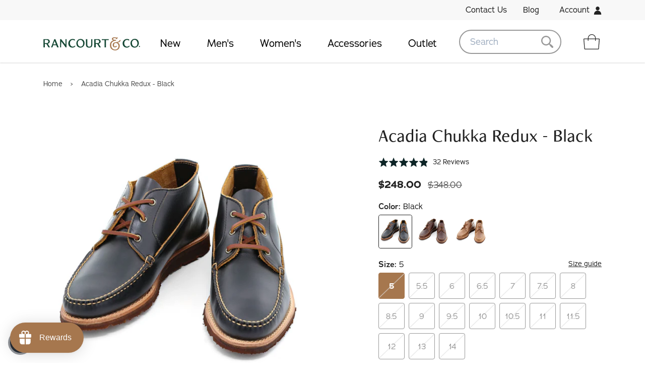

--- FILE ---
content_type: text/html; charset=utf-8
request_url: https://www.rancourtandcompany.com/products/acadia-chukka-redux-black-chromexcel
body_size: 67903
content:
<!doctype html>
<html class="no-js supports-no-cookies" lang="en">
<head>


  <meta charset="utf-8">
  <meta http-equiv="X-UA-Compatible" content="IE=edge">
  <meta name="viewport" content="width=device-width,initial-scale=1">
  <meta name="theme-color" content="#c4cdd5">
  <link rel="canonical" href="https://www.rancourtandcompany.com/products/acadia-chukka-redux-black-chromexcel"><link rel="shortcut icon" href="//www.rancourtandcompany.com/cdn/shop/files/favicon-rancourt_32x32.png?v=1613624508" type="image/png"><title>Acadia Chukka Redux - Black
| Rancourt &amp; Co.
| Men's Boots and Shoes</title><meta name="description" content="The Acadia Chukka Redux is an update to our best-selling Acadia Chukka, Now with Lactae Hevea outsoles. A chukka is a short, ankle-height, boot that typically has two or three rows of eyelets. The Acadia strikes the perfect balance between summer moccasins and winter boots making it the ideal transitional footwear betw">


<meta property="og:site_name" content="Rancourt &amp; Co.">
<meta property="og:url" content="https://www.rancourtandcompany.com/products/acadia-chukka-redux-black-chromexcel">
<meta property="og:title" content="Acadia Chukka Redux - Black">
<meta property="og:type" content="product">
<meta property="og:description" content="The Acadia Chukka Redux is an update to our best-selling Acadia Chukka, Now with Lactae Hevea outsoles. A chukka is a short, ankle-height, boot that typically has two or three rows of eyelets. The Acadia strikes the perfect balance between summer moccasins and winter boots making it the ideal transitional footwear betw"><meta property="product:availability" content="instock">
  <meta property="product:price:amount" content="248.00">
  <meta property="product:price:currency" content="USD"><meta property="og:image" content="http://www.rancourtandcompany.com/cdn/shop/products/Acadia-Chukka-Redux---Black-Chromexcel04.jpg?v=1644003152">
      <meta property="og:image:secure_url" content="https://www.rancourtandcompany.com/cdn/shop/products/Acadia-Chukka-Redux---Black-Chromexcel04.jpg?v=1644003152">
      <meta property="og:image:width" content="1200">
      <meta property="og:image:height" content="1200">
      <meta property="og:image:alt" content="Acadia Chukka Redux - Black"><meta property="og:image" content="http://www.rancourtandcompany.com/cdn/shop/products/Acadia-Chukka-Redux---Black-Chromexcel05.jpg?v=1644020333">
      <meta property="og:image:secure_url" content="https://www.rancourtandcompany.com/cdn/shop/products/Acadia-Chukka-Redux---Black-Chromexcel05.jpg?v=1644020333">
      <meta property="og:image:width" content="1200">
      <meta property="og:image:height" content="1200">
      <meta property="og:image:alt" content="Acadia Chukka Redux - Black"><meta property="og:image" content="http://www.rancourtandcompany.com/cdn/shop/products/Acadia-Chukka-Redux---Black-Chromexcel03.jpg?v=1644020333">
      <meta property="og:image:secure_url" content="https://www.rancourtandcompany.com/cdn/shop/products/Acadia-Chukka-Redux---Black-Chromexcel03.jpg?v=1644020333">
      <meta property="og:image:width" content="1200">
      <meta property="og:image:height" content="1200">
      <meta property="og:image:alt" content="Acadia Chukka Redux - Black">

<meta name="twitter:site" content="@rancourtco">
<meta name="twitter:card" content="summary_large_image">
<meta name="twitter:title" content="Acadia Chukka Redux - Black">
<meta name="twitter:description" content="The Acadia Chukka Redux is an update to our best-selling Acadia Chukka, Now with Lactae Hevea outsoles. A chukka is a short, ankle-height, boot that typically has two or three rows of eyelets. The Acadia strikes the perfect balance between summer moccasins and winter boots making it the ideal transitional footwear betw">

  
<link type="text/css" href="//www.rancourtandcompany.com/cdn/shop/t/38/assets/layout.theme.css?v=16999626407303689041754944753" rel="stylesheet"><link rel="prefetch" href="//www.rancourtandcompany.com/cdn/shop/t/38/assets/template.gift_card.css?v=91357331115010628871754944753" as="style"><link rel="prefetch" href="//www.rancourtandcompany.com/cdn/shop/t/38/assets/template.password.css?v=132529428370999763841754944753" as="style">
  <style>
    
    

    

    :root {
      --color-accent: #c4cdd5;
      --color-body-text: #161d25;
      --color-main-background: #fff;
      --color-border: #849bb6;

      --font-heading: , ;
      --font-body: , ;
      --font-body-weight: ;
      --font-body-style: ;
      --font-body-bold-weight: bold;
    }
</style>


  <script>
    document.documentElement.className = document.documentElement.className.replace('no-js', '');

    window.theme = {
      strings: {
        addToCart: "Add to Cart",
        soldOut: "Sold Out",
        unavailable: "Unavailable"
      },
      moneyFormat: "${{amount}}"
    };
  </script>


  <link rel="stylesheet" href="https://use.typekit.net/odm0wpc.css">

  <script>window.performance && window.performance.mark && window.performance.mark('shopify.content_for_header.start');</script><meta name="facebook-domain-verification" content="sc0ixrnh8wpnrtzrqurlxey8nzfgy8">
<meta name="facebook-domain-verification" content="ipdi7qlxkiuicpgpnde0z0hx3mvcep">
<meta name="facebook-domain-verification" content="5ds2nvfm7u1lfe13j8munqn670p44d">
<meta id="shopify-digital-wallet" name="shopify-digital-wallet" content="/34954936452/digital_wallets/dialog">
<meta name="shopify-checkout-api-token" content="6a697c4413de5e2ba4e2503fc9003ac0">
<meta id="in-context-paypal-metadata" data-shop-id="34954936452" data-venmo-supported="true" data-environment="production" data-locale="en_US" data-paypal-v4="true" data-currency="USD">
<link rel="alternate" type="application/json+oembed" href="https://www.rancourtandcompany.com/products/acadia-chukka-redux-black-chromexcel.oembed">
<script async="async" src="/checkouts/internal/preloads.js?locale=en-US"></script>
<link rel="preconnect" href="https://shop.app" crossorigin="anonymous">
<script async="async" src="https://shop.app/checkouts/internal/preloads.js?locale=en-US&shop_id=34954936452" crossorigin="anonymous"></script>
<script id="apple-pay-shop-capabilities" type="application/json">{"shopId":34954936452,"countryCode":"US","currencyCode":"USD","merchantCapabilities":["supports3DS"],"merchantId":"gid:\/\/shopify\/Shop\/34954936452","merchantName":"Rancourt \u0026 Co.","requiredBillingContactFields":["postalAddress","email","phone"],"requiredShippingContactFields":["postalAddress","email","phone"],"shippingType":"shipping","supportedNetworks":["visa","masterCard","amex","discover","elo","jcb"],"total":{"type":"pending","label":"Rancourt \u0026 Co.","amount":"1.00"},"shopifyPaymentsEnabled":true,"supportsSubscriptions":true}</script>
<script id="shopify-features" type="application/json">{"accessToken":"6a697c4413de5e2ba4e2503fc9003ac0","betas":["rich-media-storefront-analytics"],"domain":"www.rancourtandcompany.com","predictiveSearch":true,"shopId":34954936452,"locale":"en"}</script>
<script>var Shopify = Shopify || {};
Shopify.shop = "rancourt-co.myshopify.com";
Shopify.locale = "en";
Shopify.currency = {"active":"USD","rate":"1.0"};
Shopify.country = "US";
Shopify.theme = {"name":"[CO+] Loop On-Store Integration v2","id":184656199812,"schema_name":"Starter theme","schema_version":"1.0.0","theme_store_id":null,"role":"main"};
Shopify.theme.handle = "null";
Shopify.theme.style = {"id":null,"handle":null};
Shopify.cdnHost = "www.rancourtandcompany.com/cdn";
Shopify.routes = Shopify.routes || {};
Shopify.routes.root = "/";</script>
<script type="module">!function(o){(o.Shopify=o.Shopify||{}).modules=!0}(window);</script>
<script>!function(o){function n(){var o=[];function n(){o.push(Array.prototype.slice.apply(arguments))}return n.q=o,n}var t=o.Shopify=o.Shopify||{};t.loadFeatures=n(),t.autoloadFeatures=n()}(window);</script>
<script>
  window.ShopifyPay = window.ShopifyPay || {};
  window.ShopifyPay.apiHost = "shop.app\/pay";
  window.ShopifyPay.redirectState = null;
</script>
<script id="shop-js-analytics" type="application/json">{"pageType":"product"}</script>
<script defer="defer" async type="module" src="//www.rancourtandcompany.com/cdn/shopifycloud/shop-js/modules/v2/client.init-shop-cart-sync_BT-GjEfc.en.esm.js"></script>
<script defer="defer" async type="module" src="//www.rancourtandcompany.com/cdn/shopifycloud/shop-js/modules/v2/chunk.common_D58fp_Oc.esm.js"></script>
<script defer="defer" async type="module" src="//www.rancourtandcompany.com/cdn/shopifycloud/shop-js/modules/v2/chunk.modal_xMitdFEc.esm.js"></script>
<script type="module">
  await import("//www.rancourtandcompany.com/cdn/shopifycloud/shop-js/modules/v2/client.init-shop-cart-sync_BT-GjEfc.en.esm.js");
await import("//www.rancourtandcompany.com/cdn/shopifycloud/shop-js/modules/v2/chunk.common_D58fp_Oc.esm.js");
await import("//www.rancourtandcompany.com/cdn/shopifycloud/shop-js/modules/v2/chunk.modal_xMitdFEc.esm.js");

  window.Shopify.SignInWithShop?.initShopCartSync?.({"fedCMEnabled":true,"windoidEnabled":true});

</script>
<script>
  window.Shopify = window.Shopify || {};
  if (!window.Shopify.featureAssets) window.Shopify.featureAssets = {};
  window.Shopify.featureAssets['shop-js'] = {"shop-cart-sync":["modules/v2/client.shop-cart-sync_DZOKe7Ll.en.esm.js","modules/v2/chunk.common_D58fp_Oc.esm.js","modules/v2/chunk.modal_xMitdFEc.esm.js"],"init-fed-cm":["modules/v2/client.init-fed-cm_B6oLuCjv.en.esm.js","modules/v2/chunk.common_D58fp_Oc.esm.js","modules/v2/chunk.modal_xMitdFEc.esm.js"],"shop-cash-offers":["modules/v2/client.shop-cash-offers_D2sdYoxE.en.esm.js","modules/v2/chunk.common_D58fp_Oc.esm.js","modules/v2/chunk.modal_xMitdFEc.esm.js"],"shop-login-button":["modules/v2/client.shop-login-button_QeVjl5Y3.en.esm.js","modules/v2/chunk.common_D58fp_Oc.esm.js","modules/v2/chunk.modal_xMitdFEc.esm.js"],"pay-button":["modules/v2/client.pay-button_DXTOsIq6.en.esm.js","modules/v2/chunk.common_D58fp_Oc.esm.js","modules/v2/chunk.modal_xMitdFEc.esm.js"],"shop-button":["modules/v2/client.shop-button_DQZHx9pm.en.esm.js","modules/v2/chunk.common_D58fp_Oc.esm.js","modules/v2/chunk.modal_xMitdFEc.esm.js"],"avatar":["modules/v2/client.avatar_BTnouDA3.en.esm.js"],"init-windoid":["modules/v2/client.init-windoid_CR1B-cfM.en.esm.js","modules/v2/chunk.common_D58fp_Oc.esm.js","modules/v2/chunk.modal_xMitdFEc.esm.js"],"init-shop-for-new-customer-accounts":["modules/v2/client.init-shop-for-new-customer-accounts_C_vY_xzh.en.esm.js","modules/v2/client.shop-login-button_QeVjl5Y3.en.esm.js","modules/v2/chunk.common_D58fp_Oc.esm.js","modules/v2/chunk.modal_xMitdFEc.esm.js"],"init-shop-email-lookup-coordinator":["modules/v2/client.init-shop-email-lookup-coordinator_BI7n9ZSv.en.esm.js","modules/v2/chunk.common_D58fp_Oc.esm.js","modules/v2/chunk.modal_xMitdFEc.esm.js"],"init-shop-cart-sync":["modules/v2/client.init-shop-cart-sync_BT-GjEfc.en.esm.js","modules/v2/chunk.common_D58fp_Oc.esm.js","modules/v2/chunk.modal_xMitdFEc.esm.js"],"shop-toast-manager":["modules/v2/client.shop-toast-manager_DiYdP3xc.en.esm.js","modules/v2/chunk.common_D58fp_Oc.esm.js","modules/v2/chunk.modal_xMitdFEc.esm.js"],"init-customer-accounts":["modules/v2/client.init-customer-accounts_D9ZNqS-Q.en.esm.js","modules/v2/client.shop-login-button_QeVjl5Y3.en.esm.js","modules/v2/chunk.common_D58fp_Oc.esm.js","modules/v2/chunk.modal_xMitdFEc.esm.js"],"init-customer-accounts-sign-up":["modules/v2/client.init-customer-accounts-sign-up_iGw4briv.en.esm.js","modules/v2/client.shop-login-button_QeVjl5Y3.en.esm.js","modules/v2/chunk.common_D58fp_Oc.esm.js","modules/v2/chunk.modal_xMitdFEc.esm.js"],"shop-follow-button":["modules/v2/client.shop-follow-button_CqMgW2wH.en.esm.js","modules/v2/chunk.common_D58fp_Oc.esm.js","modules/v2/chunk.modal_xMitdFEc.esm.js"],"checkout-modal":["modules/v2/client.checkout-modal_xHeaAweL.en.esm.js","modules/v2/chunk.common_D58fp_Oc.esm.js","modules/v2/chunk.modal_xMitdFEc.esm.js"],"shop-login":["modules/v2/client.shop-login_D91U-Q7h.en.esm.js","modules/v2/chunk.common_D58fp_Oc.esm.js","modules/v2/chunk.modal_xMitdFEc.esm.js"],"lead-capture":["modules/v2/client.lead-capture_BJmE1dJe.en.esm.js","modules/v2/chunk.common_D58fp_Oc.esm.js","modules/v2/chunk.modal_xMitdFEc.esm.js"],"payment-terms":["modules/v2/client.payment-terms_Ci9AEqFq.en.esm.js","modules/v2/chunk.common_D58fp_Oc.esm.js","modules/v2/chunk.modal_xMitdFEc.esm.js"]};
</script>
<script>(function() {
  var isLoaded = false;
  function asyncLoad() {
    if (isLoaded) return;
    isLoaded = true;
    var urls = ["https:\/\/d3hw6dc1ow8pp2.cloudfront.net\/reviewsWidget.min.js?shop=rancourt-co.myshopify.com","\/\/d1liekpayvooaz.cloudfront.net\/apps\/customizery\/customizery.js?shop=rancourt-co.myshopify.com","https:\/\/cdn.shopify.com\/s\/files\/1\/0349\/5493\/6452\/t\/1\/assets\/affirmShopify.js?v=1607708240\u0026shop=rancourt-co.myshopify.com","https:\/\/cdn.shopify.com\/s\/files\/1\/0349\/5493\/6452\/t\/25\/assets\/loy_34954936452.js?v=1628106676\u0026shop=rancourt-co.myshopify.com","https:\/\/d37vui3hvxbbje.cloudfront.net\/assets\/presale.js?shop=rancourt-co.myshopify.com","https:\/\/chimpstatic.com\/mcjs-connected\/js\/users\/766275afc64718332df0fc4d2\/074266faae4eb2b215694da8b.js?shop=rancourt-co.myshopify.com","https:\/\/d3p29gcwgas9m8.cloudfront.net\/assets\/js\/index.js?shop=rancourt-co.myshopify.com","https:\/\/cdn.hextom.com\/js\/freeshippingbar.js?shop=rancourt-co.myshopify.com"];
    for (var i = 0; i < urls.length; i++) {
      var s = document.createElement('script');
      s.type = 'text/javascript';
      s.async = true;
      s.src = urls[i];
      var x = document.getElementsByTagName('script')[0];
      x.parentNode.insertBefore(s, x);
    }
  };
  if(window.attachEvent) {
    window.attachEvent('onload', asyncLoad);
  } else {
    window.addEventListener('load', asyncLoad, false);
  }
})();</script>
<script id="__st">var __st={"a":34954936452,"offset":-18000,"reqid":"137de85a-488c-4841-b02c-ba65278d530c-1769118781","pageurl":"www.rancourtandcompany.com\/products\/acadia-chukka-redux-black-chromexcel","u":"c7a2e91baf7c","p":"product","rtyp":"product","rid":6723107913860};</script>
<script>window.ShopifyPaypalV4VisibilityTracking = true;</script>
<script id="captcha-bootstrap">!function(){'use strict';const t='contact',e='account',n='new_comment',o=[[t,t],['blogs',n],['comments',n],[t,'customer']],c=[[e,'customer_login'],[e,'guest_login'],[e,'recover_customer_password'],[e,'create_customer']],r=t=>t.map((([t,e])=>`form[action*='/${t}']:not([data-nocaptcha='true']) input[name='form_type'][value='${e}']`)).join(','),a=t=>()=>t?[...document.querySelectorAll(t)].map((t=>t.form)):[];function s(){const t=[...o],e=r(t);return a(e)}const i='password',u='form_key',d=['recaptcha-v3-token','g-recaptcha-response','h-captcha-response',i],f=()=>{try{return window.sessionStorage}catch{return}},m='__shopify_v',_=t=>t.elements[u];function p(t,e,n=!1){try{const o=window.sessionStorage,c=JSON.parse(o.getItem(e)),{data:r}=function(t){const{data:e,action:n}=t;return t[m]||n?{data:e,action:n}:{data:t,action:n}}(c);for(const[e,n]of Object.entries(r))t.elements[e]&&(t.elements[e].value=n);n&&o.removeItem(e)}catch(o){console.error('form repopulation failed',{error:o})}}const l='form_type',E='cptcha';function T(t){t.dataset[E]=!0}const w=window,h=w.document,L='Shopify',v='ce_forms',y='captcha';let A=!1;((t,e)=>{const n=(g='f06e6c50-85a8-45c8-87d0-21a2b65856fe',I='https://cdn.shopify.com/shopifycloud/storefront-forms-hcaptcha/ce_storefront_forms_captcha_hcaptcha.v1.5.2.iife.js',D={infoText:'Protected by hCaptcha',privacyText:'Privacy',termsText:'Terms'},(t,e,n)=>{const o=w[L][v],c=o.bindForm;if(c)return c(t,g,e,D).then(n);var r;o.q.push([[t,g,e,D],n]),r=I,A||(h.body.append(Object.assign(h.createElement('script'),{id:'captcha-provider',async:!0,src:r})),A=!0)});var g,I,D;w[L]=w[L]||{},w[L][v]=w[L][v]||{},w[L][v].q=[],w[L][y]=w[L][y]||{},w[L][y].protect=function(t,e){n(t,void 0,e),T(t)},Object.freeze(w[L][y]),function(t,e,n,w,h,L){const[v,y,A,g]=function(t,e,n){const i=e?o:[],u=t?c:[],d=[...i,...u],f=r(d),m=r(i),_=r(d.filter((([t,e])=>n.includes(e))));return[a(f),a(m),a(_),s()]}(w,h,L),I=t=>{const e=t.target;return e instanceof HTMLFormElement?e:e&&e.form},D=t=>v().includes(t);t.addEventListener('submit',(t=>{const e=I(t);if(!e)return;const n=D(e)&&!e.dataset.hcaptchaBound&&!e.dataset.recaptchaBound,o=_(e),c=g().includes(e)&&(!o||!o.value);(n||c)&&t.preventDefault(),c&&!n&&(function(t){try{if(!f())return;!function(t){const e=f();if(!e)return;const n=_(t);if(!n)return;const o=n.value;o&&e.removeItem(o)}(t);const e=Array.from(Array(32),(()=>Math.random().toString(36)[2])).join('');!function(t,e){_(t)||t.append(Object.assign(document.createElement('input'),{type:'hidden',name:u})),t.elements[u].value=e}(t,e),function(t,e){const n=f();if(!n)return;const o=[...t.querySelectorAll(`input[type='${i}']`)].map((({name:t})=>t)),c=[...d,...o],r={};for(const[a,s]of new FormData(t).entries())c.includes(a)||(r[a]=s);n.setItem(e,JSON.stringify({[m]:1,action:t.action,data:r}))}(t,e)}catch(e){console.error('failed to persist form',e)}}(e),e.submit())}));const S=(t,e)=>{t&&!t.dataset[E]&&(n(t,e.some((e=>e===t))),T(t))};for(const o of['focusin','change'])t.addEventListener(o,(t=>{const e=I(t);D(e)&&S(e,y())}));const B=e.get('form_key'),M=e.get(l),P=B&&M;t.addEventListener('DOMContentLoaded',(()=>{const t=y();if(P)for(const e of t)e.elements[l].value===M&&p(e,B);[...new Set([...A(),...v().filter((t=>'true'===t.dataset.shopifyCaptcha))])].forEach((e=>S(e,t)))}))}(h,new URLSearchParams(w.location.search),n,t,e,['guest_login'])})(!0,!0)}();</script>
<script integrity="sha256-4kQ18oKyAcykRKYeNunJcIwy7WH5gtpwJnB7kiuLZ1E=" data-source-attribution="shopify.loadfeatures" defer="defer" src="//www.rancourtandcompany.com/cdn/shopifycloud/storefront/assets/storefront/load_feature-a0a9edcb.js" crossorigin="anonymous"></script>
<script crossorigin="anonymous" defer="defer" src="//www.rancourtandcompany.com/cdn/shopifycloud/storefront/assets/shopify_pay/storefront-65b4c6d7.js?v=20250812"></script>
<script data-source-attribution="shopify.dynamic_checkout.dynamic.init">var Shopify=Shopify||{};Shopify.PaymentButton=Shopify.PaymentButton||{isStorefrontPortableWallets:!0,init:function(){window.Shopify.PaymentButton.init=function(){};var t=document.createElement("script");t.src="https://www.rancourtandcompany.com/cdn/shopifycloud/portable-wallets/latest/portable-wallets.en.js",t.type="module",document.head.appendChild(t)}};
</script>
<script data-source-attribution="shopify.dynamic_checkout.buyer_consent">
  function portableWalletsHideBuyerConsent(e){var t=document.getElementById("shopify-buyer-consent"),n=document.getElementById("shopify-subscription-policy-button");t&&n&&(t.classList.add("hidden"),t.setAttribute("aria-hidden","true"),n.removeEventListener("click",e))}function portableWalletsShowBuyerConsent(e){var t=document.getElementById("shopify-buyer-consent"),n=document.getElementById("shopify-subscription-policy-button");t&&n&&(t.classList.remove("hidden"),t.removeAttribute("aria-hidden"),n.addEventListener("click",e))}window.Shopify?.PaymentButton&&(window.Shopify.PaymentButton.hideBuyerConsent=portableWalletsHideBuyerConsent,window.Shopify.PaymentButton.showBuyerConsent=portableWalletsShowBuyerConsent);
</script>
<script data-source-attribution="shopify.dynamic_checkout.cart.bootstrap">document.addEventListener("DOMContentLoaded",(function(){function t(){return document.querySelector("shopify-accelerated-checkout-cart, shopify-accelerated-checkout")}if(t())Shopify.PaymentButton.init();else{new MutationObserver((function(e,n){t()&&(Shopify.PaymentButton.init(),n.disconnect())})).observe(document.body,{childList:!0,subtree:!0})}}));
</script>
<link id="shopify-accelerated-checkout-styles" rel="stylesheet" media="screen" href="https://www.rancourtandcompany.com/cdn/shopifycloud/portable-wallets/latest/accelerated-checkout-backwards-compat.css" crossorigin="anonymous">
<style id="shopify-accelerated-checkout-cart">
        #shopify-buyer-consent {
  margin-top: 1em;
  display: inline-block;
  width: 100%;
}

#shopify-buyer-consent.hidden {
  display: none;
}

#shopify-subscription-policy-button {
  background: none;
  border: none;
  padding: 0;
  text-decoration: underline;
  font-size: inherit;
  cursor: pointer;
}

#shopify-subscription-policy-button::before {
  box-shadow: none;
}

      </style>

<script>window.performance && window.performance.mark && window.performance.mark('shopify.content_for_header.end');</script>

<!--begin-boost-pfs-filter-css-->
  <link rel="preload stylesheet" href="//www.rancourtandcompany.com/cdn/shop/t/38/assets/boost-pfs-instant-search.css?v=169989433812219567861754944753" as="style"><link href="//www.rancourtandcompany.com/cdn/shop/t/38/assets/boost-pfs-custom.css?v=168584634205803890791754944753" rel="stylesheet" type="text/css" media="all" />
<style data-id="boost-pfs-style" type="text/css">
    .boost-pfs-filter-option-title-text {font-weight: 600;text-transform: uppercase;}

   .boost-pfs-filter-tree-v .boost-pfs-filter-option-title-text:before {}
    .boost-pfs-filter-tree-v .boost-pfs-filter-option.boost-pfs-filter-option-collapsed .boost-pfs-filter-option-title-text:before {}
    .boost-pfs-filter-tree-h .boost-pfs-filter-option-title-heading:before {
      border-right-color: ;
      border-bottom-color: ;
    }

    .boost-pfs-filter-option-content .boost-pfs-filter-option-item-list .boost-pfs-filter-option-item button,
    .boost-pfs-filter-option-content .boost-pfs-filter-option-item-list .boost-pfs-filter-option-item .boost-pfs-filter-button,
    .boost-pfs-filter-option-range-amount input,
    .boost-pfs-filter-tree-v .boost-pfs-filter-refine-by .boost-pfs-filter-refine-by-items .refine-by-item,
    .boost-pfs-filter-refine-by-wrapper-v .boost-pfs-filter-refine-by .boost-pfs-filter-refine-by-items .refine-by-item,
    .boost-pfs-filter-refine-by .boost-pfs-filter-option-title,
    .boost-pfs-filter-refine-by .boost-pfs-filter-refine-by-items .refine-by-item>a,
    .boost-pfs-filter-refine-by>span,
    .boost-pfs-filter-clear,
    .boost-pfs-filter-clear-all{}

    .boost-pfs-filter-option-multi-level-collections .boost-pfs-filter-option-multi-level-list .boost-pfs-filter-option-item .boost-pfs-filter-button-arrow .boost-pfs-arrow:before,
    .boost-pfs-filter-option-multi-level-tag .boost-pfs-filter-option-multi-level-list .boost-pfs-filter-option-item .boost-pfs-filter-button-arrow .boost-pfs-arrow:before {}

    .boost-pfs-filter-refine-by .boost-pfs-filter-refine-by-items .refine-by-item .boost-pfs-filter-clear:before,
    .boost-pfs-filter-refine-by .boost-pfs-filter-refine-by-items .refine-by-item .boost-pfs-filter-clear:after {
      background: ;
    }

    .boost-pfs-filter-tree-mobile-button button,
    .boost-pfs-filter-top-sorting-mobile button {}
    .boost-pfs-filter-top-sorting-mobile button>span:after {}
  </style>
<!--end-boost-pfs-filter-css-->



<script type="text/javascript">
  window.Rivo = window.Rivo || {};
  window.Rivo.common = window.Rivo.common || {};
  window.Rivo.common.shop = {
    permanent_domain: 'rancourt-co.myshopify.com',
    currency: "USD",
    money_format: "${{amount}}",
    id: 34954936452
  };
  

  window.Rivo.common.template = 'product';
  window.Rivo.common.cart = {};
  window.Rivo.global_config = {"asset_urls":{"loy":{"api_js":"https:\/\/cdn.shopify.com\/s\/files\/1\/0194\/1736\/6592\/t\/1\/assets\/ba_rivo_api.js?v=1764090844","lp_js":"https:\/\/cdn.shopify.com\/s\/files\/1\/0194\/1736\/6592\/t\/1\/assets\/ba_rivo_lp.js?v=1764090843","lp_css":"https:\/\/cdn.shopify.com\/s\/files\/1\/0194\/1736\/6592\/t\/1\/assets\/ba_rivo_lp.css?v=1763487440","profile_js":"https:\/\/cdn.shopify.com\/s\/files\/1\/0194\/1736\/6592\/t\/1\/assets\/ba_rivo_profile.js?v=1764090842","profile_css":"https:\/\/cdn.shopify.com\/s\/files\/1\/0194\/1736\/6592\/t\/1\/assets\/ba_rivo_profile.css?v=1765147386","init_js":"https:\/\/cdn.shopify.com\/s\/files\/1\/0194\/1736\/6592\/t\/1\/assets\/ba_loy_init.js?v=1764090841","referrals_js":"https:\/\/cdn.shopify.com\/s\/files\/1\/0194\/1736\/6592\/t\/1\/assets\/ba_loy_referrals.js?v=1764090845","referrals_css":"https:\/\/cdn.shopify.com\/s\/files\/1\/0194\/1736\/6592\/t\/1\/assets\/ba_loy_referrals.css?v=1700287043","widget_js":"https:\/\/cdn.shopify.com\/s\/files\/1\/0037\/2110\/1430\/t\/963\/assets\/ba_loy_widget.js?v=1728252181","widget_css":"https:\/\/cdn.shopify.com\/s\/files\/1\/0194\/1736\/6592\/t\/1\/assets\/ba_loy_widget.css?v=1692840875","page_init_js":"https:\/\/cdn.shopify.com\/s\/files\/1\/0194\/1736\/6592\/t\/1\/assets\/ba_loy_page_init.js?v=1711433130","page_widget_js":"https:\/\/cdn.shopify.com\/s\/files\/1\/0194\/1736\/6592\/t\/1\/assets\/ba_loy_page_widget.js?v=1711432435","page_widget_css":"https:\/\/cdn.shopify.com\/s\/files\/1\/0194\/1736\/6592\/t\/1\/assets\/ba_loy_page.css?v=1693059047","page_preview_js":null,"app_proxy_applications_js":"https:\/\/cdn.shopify.com\/s\/files\/1\/0194\/1736\/6592\/t\/1\/assets\/app_proxy_application.js?v=1708835151"},"forms":{"init_js":"https:\/\/cdn.shopify.com\/s\/files\/1\/0194\/1736\/6592\/t\/1\/assets\/ba_forms_init.js?v=1711433134","widget_js":"https:\/\/cdn.shopify.com\/s\/files\/1\/0194\/1736\/6592\/t\/1\/assets\/ba_forms_widget.js?v=1711433135","forms_css":"https:\/\/cdn.shopify.com\/s\/files\/1\/0194\/1736\/6592\/t\/1\/assets\/ba_forms.css?v=1691714518"},"global":{"helper_js":"https:\/\/cdn.shopify.com\/s\/files\/1\/0194\/1736\/6592\/t\/1\/assets\/ba_tracking.js?v=1764090840"}},"proxy_paths":{"loy":"\/apps\/ba-loy","app_metrics":"\/apps\/ba-loy\/app_metrics"},"aat":["loy"],"pv":false,"sts":false,"bam":true,"batc":true,"fetch_url_to_string":false,"base_money_format":"${{amount}}","online_store_version":1,"loy_js_api_enabled":false,"hide_console_ad":false,"shopify_markets_enabled":false,"google_client_id":"105612801293-i27f7uh4jfd7tajl14hqbqlvd6dr5psc.apps.googleusercontent.com","multipass_v_token":false,"clear_latest_order_cache":false,"shop":{"id":34954936452,"name":"Rancourt \u0026 Co.","domain":"www.rancourtandcompany.com"},"theme_extension_local_assets":false};

  
    if (window.Rivo.common.template == 'product'){
      window.Rivo.common.product = {
        id: 6723107913860, price: 24800, handle: "acadia-chukka-redux-black-chromexcel", tags: null,
        available: true, title: "Acadia Chukka Redux - Black", variants: [{"id":40030252269700,"title":"5 \/ D \/ Black","option1":"5","option2":"D","option3":"Black","sku":"3152-01-5D","requires_shipping":true,"taxable":true,"featured_image":{"id":29703490601092,"product_id":6723107913860,"position":1,"created_at":"2022-02-04T14:32:31-05:00","updated_at":"2022-02-04T14:32:32-05:00","alt":null,"width":1200,"height":1200,"src":"\/\/www.rancourtandcompany.com\/cdn\/shop\/products\/Acadia-Chukka-Redux---Black-Chromexcel04.jpg?v=1644003152","variant_ids":[40030251450500,40030251483268,40030251516036,40030251548804,40030251581572,40030251614340,40030251647108,40030251679876,40030251712644,40030251745412,40030251778180,40030251810948,40030251843716,40030251876484,40030251909252,40030251942020,40030251974788,40030252007556,40030252040324,40030252073092,40030252105860,40030252138628,40030252171396,40030252204164,40030252236932,40030252269700,40030252302468,40030252368004,40030252400772,40030252466308,40030252531844,40030252564612,40030252597380,40030252630148,40030252662916,40030252695684,40030252728452,40030252761220,40030252793988,40030252826756,40030252859524,40030252892292,40030252925060,40030252957828,40030253023364,40030253088900,40030253154436,40030253219972,40030253318276,40030253416580]},"available":false,"name":"Acadia Chukka Redux - Black - 5 \/ D \/ Black","public_title":"5 \/ D \/ Black","options":["5","D","Black"],"price":24800,"weight":1361,"compare_at_price":34800,"inventory_management":"shopify","barcode":null,"featured_media":{"alt":null,"id":21962578886788,"position":1,"preview_image":{"aspect_ratio":1.0,"height":1200,"width":1200,"src":"\/\/www.rancourtandcompany.com\/cdn\/shop\/products\/Acadia-Chukka-Redux---Black-Chromexcel04.jpg?v=1644003152"}},"requires_selling_plan":false,"selling_plan_allocations":[]},{"id":40030252302468,"title":"5.5 \/ D \/ Black","option1":"5.5","option2":"D","option3":"Black","sku":"3152-01-5.5D","requires_shipping":true,"taxable":true,"featured_image":{"id":29703490601092,"product_id":6723107913860,"position":1,"created_at":"2022-02-04T14:32:31-05:00","updated_at":"2022-02-04T14:32:32-05:00","alt":null,"width":1200,"height":1200,"src":"\/\/www.rancourtandcompany.com\/cdn\/shop\/products\/Acadia-Chukka-Redux---Black-Chromexcel04.jpg?v=1644003152","variant_ids":[40030251450500,40030251483268,40030251516036,40030251548804,40030251581572,40030251614340,40030251647108,40030251679876,40030251712644,40030251745412,40030251778180,40030251810948,40030251843716,40030251876484,40030251909252,40030251942020,40030251974788,40030252007556,40030252040324,40030252073092,40030252105860,40030252138628,40030252171396,40030252204164,40030252236932,40030252269700,40030252302468,40030252368004,40030252400772,40030252466308,40030252531844,40030252564612,40030252597380,40030252630148,40030252662916,40030252695684,40030252728452,40030252761220,40030252793988,40030252826756,40030252859524,40030252892292,40030252925060,40030252957828,40030253023364,40030253088900,40030253154436,40030253219972,40030253318276,40030253416580]},"available":false,"name":"Acadia Chukka Redux - Black - 5.5 \/ D \/ Black","public_title":"5.5 \/ D \/ Black","options":["5.5","D","Black"],"price":24800,"weight":1361,"compare_at_price":34800,"inventory_management":"shopify","barcode":null,"featured_media":{"alt":null,"id":21962578886788,"position":1,"preview_image":{"aspect_ratio":1.0,"height":1200,"width":1200,"src":"\/\/www.rancourtandcompany.com\/cdn\/shop\/products\/Acadia-Chukka-Redux---Black-Chromexcel04.jpg?v=1644003152"}},"requires_selling_plan":false,"selling_plan_allocations":[]},{"id":40030252368004,"title":"6 \/ D \/ Black","option1":"6","option2":"D","option3":"Black","sku":"3152-01-6D","requires_shipping":true,"taxable":true,"featured_image":{"id":29703490601092,"product_id":6723107913860,"position":1,"created_at":"2022-02-04T14:32:31-05:00","updated_at":"2022-02-04T14:32:32-05:00","alt":null,"width":1200,"height":1200,"src":"\/\/www.rancourtandcompany.com\/cdn\/shop\/products\/Acadia-Chukka-Redux---Black-Chromexcel04.jpg?v=1644003152","variant_ids":[40030251450500,40030251483268,40030251516036,40030251548804,40030251581572,40030251614340,40030251647108,40030251679876,40030251712644,40030251745412,40030251778180,40030251810948,40030251843716,40030251876484,40030251909252,40030251942020,40030251974788,40030252007556,40030252040324,40030252073092,40030252105860,40030252138628,40030252171396,40030252204164,40030252236932,40030252269700,40030252302468,40030252368004,40030252400772,40030252466308,40030252531844,40030252564612,40030252597380,40030252630148,40030252662916,40030252695684,40030252728452,40030252761220,40030252793988,40030252826756,40030252859524,40030252892292,40030252925060,40030252957828,40030253023364,40030253088900,40030253154436,40030253219972,40030253318276,40030253416580]},"available":false,"name":"Acadia Chukka Redux - Black - 6 \/ D \/ Black","public_title":"6 \/ D \/ Black","options":["6","D","Black"],"price":24800,"weight":1361,"compare_at_price":34800,"inventory_management":"shopify","barcode":null,"featured_media":{"alt":null,"id":21962578886788,"position":1,"preview_image":{"aspect_ratio":1.0,"height":1200,"width":1200,"src":"\/\/www.rancourtandcompany.com\/cdn\/shop\/products\/Acadia-Chukka-Redux---Black-Chromexcel04.jpg?v=1644003152"}},"requires_selling_plan":false,"selling_plan_allocations":[]},{"id":40030252400772,"title":"6 \/ E \/ Black","option1":"6","option2":"E","option3":"Black","sku":"3152-01-6E","requires_shipping":true,"taxable":true,"featured_image":{"id":29703490601092,"product_id":6723107913860,"position":1,"created_at":"2022-02-04T14:32:31-05:00","updated_at":"2022-02-04T14:32:32-05:00","alt":null,"width":1200,"height":1200,"src":"\/\/www.rancourtandcompany.com\/cdn\/shop\/products\/Acadia-Chukka-Redux---Black-Chromexcel04.jpg?v=1644003152","variant_ids":[40030251450500,40030251483268,40030251516036,40030251548804,40030251581572,40030251614340,40030251647108,40030251679876,40030251712644,40030251745412,40030251778180,40030251810948,40030251843716,40030251876484,40030251909252,40030251942020,40030251974788,40030252007556,40030252040324,40030252073092,40030252105860,40030252138628,40030252171396,40030252204164,40030252236932,40030252269700,40030252302468,40030252368004,40030252400772,40030252466308,40030252531844,40030252564612,40030252597380,40030252630148,40030252662916,40030252695684,40030252728452,40030252761220,40030252793988,40030252826756,40030252859524,40030252892292,40030252925060,40030252957828,40030253023364,40030253088900,40030253154436,40030253219972,40030253318276,40030253416580]},"available":false,"name":"Acadia Chukka Redux - Black - 6 \/ E \/ Black","public_title":"6 \/ E \/ Black","options":["6","E","Black"],"price":24800,"weight":1361,"compare_at_price":34800,"inventory_management":"shopify","barcode":null,"featured_media":{"alt":null,"id":21962578886788,"position":1,"preview_image":{"aspect_ratio":1.0,"height":1200,"width":1200,"src":"\/\/www.rancourtandcompany.com\/cdn\/shop\/products\/Acadia-Chukka-Redux---Black-Chromexcel04.jpg?v=1644003152"}},"requires_selling_plan":false,"selling_plan_allocations":[]},{"id":40030252466308,"title":"6.5 \/ D \/ Black","option1":"6.5","option2":"D","option3":"Black","sku":"3152-01-6.5D","requires_shipping":true,"taxable":true,"featured_image":{"id":29703490601092,"product_id":6723107913860,"position":1,"created_at":"2022-02-04T14:32:31-05:00","updated_at":"2022-02-04T14:32:32-05:00","alt":null,"width":1200,"height":1200,"src":"\/\/www.rancourtandcompany.com\/cdn\/shop\/products\/Acadia-Chukka-Redux---Black-Chromexcel04.jpg?v=1644003152","variant_ids":[40030251450500,40030251483268,40030251516036,40030251548804,40030251581572,40030251614340,40030251647108,40030251679876,40030251712644,40030251745412,40030251778180,40030251810948,40030251843716,40030251876484,40030251909252,40030251942020,40030251974788,40030252007556,40030252040324,40030252073092,40030252105860,40030252138628,40030252171396,40030252204164,40030252236932,40030252269700,40030252302468,40030252368004,40030252400772,40030252466308,40030252531844,40030252564612,40030252597380,40030252630148,40030252662916,40030252695684,40030252728452,40030252761220,40030252793988,40030252826756,40030252859524,40030252892292,40030252925060,40030252957828,40030253023364,40030253088900,40030253154436,40030253219972,40030253318276,40030253416580]},"available":false,"name":"Acadia Chukka Redux - Black - 6.5 \/ D \/ Black","public_title":"6.5 \/ D \/ Black","options":["6.5","D","Black"],"price":24800,"weight":1361,"compare_at_price":34800,"inventory_management":"shopify","barcode":null,"featured_media":{"alt":null,"id":21962578886788,"position":1,"preview_image":{"aspect_ratio":1.0,"height":1200,"width":1200,"src":"\/\/www.rancourtandcompany.com\/cdn\/shop\/products\/Acadia-Chukka-Redux---Black-Chromexcel04.jpg?v=1644003152"}},"requires_selling_plan":false,"selling_plan_allocations":[]},{"id":40030252531844,"title":"6.5 \/ E \/ Black","option1":"6.5","option2":"E","option3":"Black","sku":"3152-01-6.5E","requires_shipping":true,"taxable":true,"featured_image":{"id":29703490601092,"product_id":6723107913860,"position":1,"created_at":"2022-02-04T14:32:31-05:00","updated_at":"2022-02-04T14:32:32-05:00","alt":null,"width":1200,"height":1200,"src":"\/\/www.rancourtandcompany.com\/cdn\/shop\/products\/Acadia-Chukka-Redux---Black-Chromexcel04.jpg?v=1644003152","variant_ids":[40030251450500,40030251483268,40030251516036,40030251548804,40030251581572,40030251614340,40030251647108,40030251679876,40030251712644,40030251745412,40030251778180,40030251810948,40030251843716,40030251876484,40030251909252,40030251942020,40030251974788,40030252007556,40030252040324,40030252073092,40030252105860,40030252138628,40030252171396,40030252204164,40030252236932,40030252269700,40030252302468,40030252368004,40030252400772,40030252466308,40030252531844,40030252564612,40030252597380,40030252630148,40030252662916,40030252695684,40030252728452,40030252761220,40030252793988,40030252826756,40030252859524,40030252892292,40030252925060,40030252957828,40030253023364,40030253088900,40030253154436,40030253219972,40030253318276,40030253416580]},"available":false,"name":"Acadia Chukka Redux - Black - 6.5 \/ E \/ Black","public_title":"6.5 \/ E \/ Black","options":["6.5","E","Black"],"price":24800,"weight":1361,"compare_at_price":34800,"inventory_management":"shopify","barcode":null,"featured_media":{"alt":null,"id":21962578886788,"position":1,"preview_image":{"aspect_ratio":1.0,"height":1200,"width":1200,"src":"\/\/www.rancourtandcompany.com\/cdn\/shop\/products\/Acadia-Chukka-Redux---Black-Chromexcel04.jpg?v=1644003152"}},"requires_selling_plan":false,"selling_plan_allocations":[]},{"id":40030252564612,"title":"7 \/ D \/ Black","option1":"7","option2":"D","option3":"Black","sku":"3152-01-7D","requires_shipping":true,"taxable":true,"featured_image":{"id":29703490601092,"product_id":6723107913860,"position":1,"created_at":"2022-02-04T14:32:31-05:00","updated_at":"2022-02-04T14:32:32-05:00","alt":null,"width":1200,"height":1200,"src":"\/\/www.rancourtandcompany.com\/cdn\/shop\/products\/Acadia-Chukka-Redux---Black-Chromexcel04.jpg?v=1644003152","variant_ids":[40030251450500,40030251483268,40030251516036,40030251548804,40030251581572,40030251614340,40030251647108,40030251679876,40030251712644,40030251745412,40030251778180,40030251810948,40030251843716,40030251876484,40030251909252,40030251942020,40030251974788,40030252007556,40030252040324,40030252073092,40030252105860,40030252138628,40030252171396,40030252204164,40030252236932,40030252269700,40030252302468,40030252368004,40030252400772,40030252466308,40030252531844,40030252564612,40030252597380,40030252630148,40030252662916,40030252695684,40030252728452,40030252761220,40030252793988,40030252826756,40030252859524,40030252892292,40030252925060,40030252957828,40030253023364,40030253088900,40030253154436,40030253219972,40030253318276,40030253416580]},"available":false,"name":"Acadia Chukka Redux - Black - 7 \/ D \/ Black","public_title":"7 \/ D \/ Black","options":["7","D","Black"],"price":24800,"weight":1361,"compare_at_price":34800,"inventory_management":"shopify","barcode":null,"featured_media":{"alt":null,"id":21962578886788,"position":1,"preview_image":{"aspect_ratio":1.0,"height":1200,"width":1200,"src":"\/\/www.rancourtandcompany.com\/cdn\/shop\/products\/Acadia-Chukka-Redux---Black-Chromexcel04.jpg?v=1644003152"}},"requires_selling_plan":false,"selling_plan_allocations":[]},{"id":40030252597380,"title":"7 \/ E \/ Black","option1":"7","option2":"E","option3":"Black","sku":"3152-01-7E","requires_shipping":true,"taxable":true,"featured_image":{"id":29703490601092,"product_id":6723107913860,"position":1,"created_at":"2022-02-04T14:32:31-05:00","updated_at":"2022-02-04T14:32:32-05:00","alt":null,"width":1200,"height":1200,"src":"\/\/www.rancourtandcompany.com\/cdn\/shop\/products\/Acadia-Chukka-Redux---Black-Chromexcel04.jpg?v=1644003152","variant_ids":[40030251450500,40030251483268,40030251516036,40030251548804,40030251581572,40030251614340,40030251647108,40030251679876,40030251712644,40030251745412,40030251778180,40030251810948,40030251843716,40030251876484,40030251909252,40030251942020,40030251974788,40030252007556,40030252040324,40030252073092,40030252105860,40030252138628,40030252171396,40030252204164,40030252236932,40030252269700,40030252302468,40030252368004,40030252400772,40030252466308,40030252531844,40030252564612,40030252597380,40030252630148,40030252662916,40030252695684,40030252728452,40030252761220,40030252793988,40030252826756,40030252859524,40030252892292,40030252925060,40030252957828,40030253023364,40030253088900,40030253154436,40030253219972,40030253318276,40030253416580]},"available":true,"name":"Acadia Chukka Redux - Black - 7 \/ E \/ Black","public_title":"7 \/ E \/ Black","options":["7","E","Black"],"price":24800,"weight":1361,"compare_at_price":34800,"inventory_management":"shopify","barcode":null,"featured_media":{"alt":null,"id":21962578886788,"position":1,"preview_image":{"aspect_ratio":1.0,"height":1200,"width":1200,"src":"\/\/www.rancourtandcompany.com\/cdn\/shop\/products\/Acadia-Chukka-Redux---Black-Chromexcel04.jpg?v=1644003152"}},"requires_selling_plan":false,"selling_plan_allocations":[]},{"id":40030252630148,"title":"7.5 \/ D \/ Black","option1":"7.5","option2":"D","option3":"Black","sku":"3152-01-7.5D","requires_shipping":true,"taxable":true,"featured_image":{"id":29703490601092,"product_id":6723107913860,"position":1,"created_at":"2022-02-04T14:32:31-05:00","updated_at":"2022-02-04T14:32:32-05:00","alt":null,"width":1200,"height":1200,"src":"\/\/www.rancourtandcompany.com\/cdn\/shop\/products\/Acadia-Chukka-Redux---Black-Chromexcel04.jpg?v=1644003152","variant_ids":[40030251450500,40030251483268,40030251516036,40030251548804,40030251581572,40030251614340,40030251647108,40030251679876,40030251712644,40030251745412,40030251778180,40030251810948,40030251843716,40030251876484,40030251909252,40030251942020,40030251974788,40030252007556,40030252040324,40030252073092,40030252105860,40030252138628,40030252171396,40030252204164,40030252236932,40030252269700,40030252302468,40030252368004,40030252400772,40030252466308,40030252531844,40030252564612,40030252597380,40030252630148,40030252662916,40030252695684,40030252728452,40030252761220,40030252793988,40030252826756,40030252859524,40030252892292,40030252925060,40030252957828,40030253023364,40030253088900,40030253154436,40030253219972,40030253318276,40030253416580]},"available":false,"name":"Acadia Chukka Redux - Black - 7.5 \/ D \/ Black","public_title":"7.5 \/ D \/ Black","options":["7.5","D","Black"],"price":24800,"weight":1361,"compare_at_price":34800,"inventory_management":"shopify","barcode":null,"featured_media":{"alt":null,"id":21962578886788,"position":1,"preview_image":{"aspect_ratio":1.0,"height":1200,"width":1200,"src":"\/\/www.rancourtandcompany.com\/cdn\/shop\/products\/Acadia-Chukka-Redux---Black-Chromexcel04.jpg?v=1644003152"}},"requires_selling_plan":false,"selling_plan_allocations":[]},{"id":40030252662916,"title":"7.5 \/ E \/ Black","option1":"7.5","option2":"E","option3":"Black","sku":"3152-01-7.5E","requires_shipping":true,"taxable":true,"featured_image":{"id":29703490601092,"product_id":6723107913860,"position":1,"created_at":"2022-02-04T14:32:31-05:00","updated_at":"2022-02-04T14:32:32-05:00","alt":null,"width":1200,"height":1200,"src":"\/\/www.rancourtandcompany.com\/cdn\/shop\/products\/Acadia-Chukka-Redux---Black-Chromexcel04.jpg?v=1644003152","variant_ids":[40030251450500,40030251483268,40030251516036,40030251548804,40030251581572,40030251614340,40030251647108,40030251679876,40030251712644,40030251745412,40030251778180,40030251810948,40030251843716,40030251876484,40030251909252,40030251942020,40030251974788,40030252007556,40030252040324,40030252073092,40030252105860,40030252138628,40030252171396,40030252204164,40030252236932,40030252269700,40030252302468,40030252368004,40030252400772,40030252466308,40030252531844,40030252564612,40030252597380,40030252630148,40030252662916,40030252695684,40030252728452,40030252761220,40030252793988,40030252826756,40030252859524,40030252892292,40030252925060,40030252957828,40030253023364,40030253088900,40030253154436,40030253219972,40030253318276,40030253416580]},"available":false,"name":"Acadia Chukka Redux - Black - 7.5 \/ E \/ Black","public_title":"7.5 \/ E \/ Black","options":["7.5","E","Black"],"price":24800,"weight":1361,"compare_at_price":34800,"inventory_management":"shopify","barcode":null,"featured_media":{"alt":null,"id":21962578886788,"position":1,"preview_image":{"aspect_ratio":1.0,"height":1200,"width":1200,"src":"\/\/www.rancourtandcompany.com\/cdn\/shop\/products\/Acadia-Chukka-Redux---Black-Chromexcel04.jpg?v=1644003152"}},"requires_selling_plan":false,"selling_plan_allocations":[]},{"id":40030252695684,"title":"8 \/ D \/ Black","option1":"8","option2":"D","option3":"Black","sku":"3152-01-8D","requires_shipping":true,"taxable":true,"featured_image":{"id":29703490601092,"product_id":6723107913860,"position":1,"created_at":"2022-02-04T14:32:31-05:00","updated_at":"2022-02-04T14:32:32-05:00","alt":null,"width":1200,"height":1200,"src":"\/\/www.rancourtandcompany.com\/cdn\/shop\/products\/Acadia-Chukka-Redux---Black-Chromexcel04.jpg?v=1644003152","variant_ids":[40030251450500,40030251483268,40030251516036,40030251548804,40030251581572,40030251614340,40030251647108,40030251679876,40030251712644,40030251745412,40030251778180,40030251810948,40030251843716,40030251876484,40030251909252,40030251942020,40030251974788,40030252007556,40030252040324,40030252073092,40030252105860,40030252138628,40030252171396,40030252204164,40030252236932,40030252269700,40030252302468,40030252368004,40030252400772,40030252466308,40030252531844,40030252564612,40030252597380,40030252630148,40030252662916,40030252695684,40030252728452,40030252761220,40030252793988,40030252826756,40030252859524,40030252892292,40030252925060,40030252957828,40030253023364,40030253088900,40030253154436,40030253219972,40030253318276,40030253416580]},"available":false,"name":"Acadia Chukka Redux - Black - 8 \/ D \/ Black","public_title":"8 \/ D \/ Black","options":["8","D","Black"],"price":24800,"weight":1361,"compare_at_price":34800,"inventory_management":"shopify","barcode":null,"featured_media":{"alt":null,"id":21962578886788,"position":1,"preview_image":{"aspect_ratio":1.0,"height":1200,"width":1200,"src":"\/\/www.rancourtandcompany.com\/cdn\/shop\/products\/Acadia-Chukka-Redux---Black-Chromexcel04.jpg?v=1644003152"}},"requires_selling_plan":false,"selling_plan_allocations":[]},{"id":40030252728452,"title":"8 \/ E \/ Black","option1":"8","option2":"E","option3":"Black","sku":"3152-01-8E","requires_shipping":true,"taxable":true,"featured_image":{"id":29703490601092,"product_id":6723107913860,"position":1,"created_at":"2022-02-04T14:32:31-05:00","updated_at":"2022-02-04T14:32:32-05:00","alt":null,"width":1200,"height":1200,"src":"\/\/www.rancourtandcompany.com\/cdn\/shop\/products\/Acadia-Chukka-Redux---Black-Chromexcel04.jpg?v=1644003152","variant_ids":[40030251450500,40030251483268,40030251516036,40030251548804,40030251581572,40030251614340,40030251647108,40030251679876,40030251712644,40030251745412,40030251778180,40030251810948,40030251843716,40030251876484,40030251909252,40030251942020,40030251974788,40030252007556,40030252040324,40030252073092,40030252105860,40030252138628,40030252171396,40030252204164,40030252236932,40030252269700,40030252302468,40030252368004,40030252400772,40030252466308,40030252531844,40030252564612,40030252597380,40030252630148,40030252662916,40030252695684,40030252728452,40030252761220,40030252793988,40030252826756,40030252859524,40030252892292,40030252925060,40030252957828,40030253023364,40030253088900,40030253154436,40030253219972,40030253318276,40030253416580]},"available":false,"name":"Acadia Chukka Redux - Black - 8 \/ E \/ Black","public_title":"8 \/ E \/ Black","options":["8","E","Black"],"price":24800,"weight":1361,"compare_at_price":34800,"inventory_management":"shopify","barcode":null,"featured_media":{"alt":null,"id":21962578886788,"position":1,"preview_image":{"aspect_ratio":1.0,"height":1200,"width":1200,"src":"\/\/www.rancourtandcompany.com\/cdn\/shop\/products\/Acadia-Chukka-Redux---Black-Chromexcel04.jpg?v=1644003152"}},"requires_selling_plan":false,"selling_plan_allocations":[]},{"id":40030252761220,"title":"8 \/ EE \/ Black","option1":"8","option2":"EE","option3":"Black","sku":"3152-01-8EE","requires_shipping":true,"taxable":true,"featured_image":{"id":29703490601092,"product_id":6723107913860,"position":1,"created_at":"2022-02-04T14:32:31-05:00","updated_at":"2022-02-04T14:32:32-05:00","alt":null,"width":1200,"height":1200,"src":"\/\/www.rancourtandcompany.com\/cdn\/shop\/products\/Acadia-Chukka-Redux---Black-Chromexcel04.jpg?v=1644003152","variant_ids":[40030251450500,40030251483268,40030251516036,40030251548804,40030251581572,40030251614340,40030251647108,40030251679876,40030251712644,40030251745412,40030251778180,40030251810948,40030251843716,40030251876484,40030251909252,40030251942020,40030251974788,40030252007556,40030252040324,40030252073092,40030252105860,40030252138628,40030252171396,40030252204164,40030252236932,40030252269700,40030252302468,40030252368004,40030252400772,40030252466308,40030252531844,40030252564612,40030252597380,40030252630148,40030252662916,40030252695684,40030252728452,40030252761220,40030252793988,40030252826756,40030252859524,40030252892292,40030252925060,40030252957828,40030253023364,40030253088900,40030253154436,40030253219972,40030253318276,40030253416580]},"available":false,"name":"Acadia Chukka Redux - Black - 8 \/ EE \/ Black","public_title":"8 \/ EE \/ Black","options":["8","EE","Black"],"price":24800,"weight":1361,"compare_at_price":34800,"inventory_management":"shopify","barcode":null,"featured_media":{"alt":null,"id":21962578886788,"position":1,"preview_image":{"aspect_ratio":1.0,"height":1200,"width":1200,"src":"\/\/www.rancourtandcompany.com\/cdn\/shop\/products\/Acadia-Chukka-Redux---Black-Chromexcel04.jpg?v=1644003152"}},"requires_selling_plan":false,"selling_plan_allocations":[]},{"id":40030252826756,"title":"8.5 \/ D \/ Black","option1":"8.5","option2":"D","option3":"Black","sku":"3152-01-8.5D","requires_shipping":true,"taxable":true,"featured_image":{"id":29703490601092,"product_id":6723107913860,"position":1,"created_at":"2022-02-04T14:32:31-05:00","updated_at":"2022-02-04T14:32:32-05:00","alt":null,"width":1200,"height":1200,"src":"\/\/www.rancourtandcompany.com\/cdn\/shop\/products\/Acadia-Chukka-Redux---Black-Chromexcel04.jpg?v=1644003152","variant_ids":[40030251450500,40030251483268,40030251516036,40030251548804,40030251581572,40030251614340,40030251647108,40030251679876,40030251712644,40030251745412,40030251778180,40030251810948,40030251843716,40030251876484,40030251909252,40030251942020,40030251974788,40030252007556,40030252040324,40030252073092,40030252105860,40030252138628,40030252171396,40030252204164,40030252236932,40030252269700,40030252302468,40030252368004,40030252400772,40030252466308,40030252531844,40030252564612,40030252597380,40030252630148,40030252662916,40030252695684,40030252728452,40030252761220,40030252793988,40030252826756,40030252859524,40030252892292,40030252925060,40030252957828,40030253023364,40030253088900,40030253154436,40030253219972,40030253318276,40030253416580]},"available":false,"name":"Acadia Chukka Redux - Black - 8.5 \/ D \/ Black","public_title":"8.5 \/ D \/ Black","options":["8.5","D","Black"],"price":24800,"weight":1361,"compare_at_price":34800,"inventory_management":"shopify","barcode":null,"featured_media":{"alt":null,"id":21962578886788,"position":1,"preview_image":{"aspect_ratio":1.0,"height":1200,"width":1200,"src":"\/\/www.rancourtandcompany.com\/cdn\/shop\/products\/Acadia-Chukka-Redux---Black-Chromexcel04.jpg?v=1644003152"}},"requires_selling_plan":false,"selling_plan_allocations":[]},{"id":40030252793988,"title":"8.5 \/ B \/ Black","option1":"8.5","option2":"B","option3":"Black","sku":"3152-01-8.5B","requires_shipping":true,"taxable":true,"featured_image":{"id":29703490601092,"product_id":6723107913860,"position":1,"created_at":"2022-02-04T14:32:31-05:00","updated_at":"2022-02-04T14:32:32-05:00","alt":null,"width":1200,"height":1200,"src":"\/\/www.rancourtandcompany.com\/cdn\/shop\/products\/Acadia-Chukka-Redux---Black-Chromexcel04.jpg?v=1644003152","variant_ids":[40030251450500,40030251483268,40030251516036,40030251548804,40030251581572,40030251614340,40030251647108,40030251679876,40030251712644,40030251745412,40030251778180,40030251810948,40030251843716,40030251876484,40030251909252,40030251942020,40030251974788,40030252007556,40030252040324,40030252073092,40030252105860,40030252138628,40030252171396,40030252204164,40030252236932,40030252269700,40030252302468,40030252368004,40030252400772,40030252466308,40030252531844,40030252564612,40030252597380,40030252630148,40030252662916,40030252695684,40030252728452,40030252761220,40030252793988,40030252826756,40030252859524,40030252892292,40030252925060,40030252957828,40030253023364,40030253088900,40030253154436,40030253219972,40030253318276,40030253416580]},"available":false,"name":"Acadia Chukka Redux - Black - 8.5 \/ B \/ Black","public_title":"8.5 \/ B \/ Black","options":["8.5","B","Black"],"price":24800,"weight":1361,"compare_at_price":34800,"inventory_management":"shopify","barcode":null,"featured_media":{"alt":null,"id":21962578886788,"position":1,"preview_image":{"aspect_ratio":1.0,"height":1200,"width":1200,"src":"\/\/www.rancourtandcompany.com\/cdn\/shop\/products\/Acadia-Chukka-Redux---Black-Chromexcel04.jpg?v=1644003152"}},"requires_selling_plan":false,"selling_plan_allocations":[]},{"id":40030252859524,"title":"8.5 \/ E \/ Black","option1":"8.5","option2":"E","option3":"Black","sku":"3152-01-8.5E","requires_shipping":true,"taxable":true,"featured_image":{"id":29703490601092,"product_id":6723107913860,"position":1,"created_at":"2022-02-04T14:32:31-05:00","updated_at":"2022-02-04T14:32:32-05:00","alt":null,"width":1200,"height":1200,"src":"\/\/www.rancourtandcompany.com\/cdn\/shop\/products\/Acadia-Chukka-Redux---Black-Chromexcel04.jpg?v=1644003152","variant_ids":[40030251450500,40030251483268,40030251516036,40030251548804,40030251581572,40030251614340,40030251647108,40030251679876,40030251712644,40030251745412,40030251778180,40030251810948,40030251843716,40030251876484,40030251909252,40030251942020,40030251974788,40030252007556,40030252040324,40030252073092,40030252105860,40030252138628,40030252171396,40030252204164,40030252236932,40030252269700,40030252302468,40030252368004,40030252400772,40030252466308,40030252531844,40030252564612,40030252597380,40030252630148,40030252662916,40030252695684,40030252728452,40030252761220,40030252793988,40030252826756,40030252859524,40030252892292,40030252925060,40030252957828,40030253023364,40030253088900,40030253154436,40030253219972,40030253318276,40030253416580]},"available":false,"name":"Acadia Chukka Redux - Black - 8.5 \/ E \/ Black","public_title":"8.5 \/ E \/ Black","options":["8.5","E","Black"],"price":24800,"weight":1361,"compare_at_price":34800,"inventory_management":"shopify","barcode":null,"featured_media":{"alt":null,"id":21962578886788,"position":1,"preview_image":{"aspect_ratio":1.0,"height":1200,"width":1200,"src":"\/\/www.rancourtandcompany.com\/cdn\/shop\/products\/Acadia-Chukka-Redux---Black-Chromexcel04.jpg?v=1644003152"}},"requires_selling_plan":false,"selling_plan_allocations":[]},{"id":40030252892292,"title":"8.5 \/ EE \/ Black","option1":"8.5","option2":"EE","option3":"Black","sku":"3152-01-8.5EE","requires_shipping":true,"taxable":true,"featured_image":{"id":29703490601092,"product_id":6723107913860,"position":1,"created_at":"2022-02-04T14:32:31-05:00","updated_at":"2022-02-04T14:32:32-05:00","alt":null,"width":1200,"height":1200,"src":"\/\/www.rancourtandcompany.com\/cdn\/shop\/products\/Acadia-Chukka-Redux---Black-Chromexcel04.jpg?v=1644003152","variant_ids":[40030251450500,40030251483268,40030251516036,40030251548804,40030251581572,40030251614340,40030251647108,40030251679876,40030251712644,40030251745412,40030251778180,40030251810948,40030251843716,40030251876484,40030251909252,40030251942020,40030251974788,40030252007556,40030252040324,40030252073092,40030252105860,40030252138628,40030252171396,40030252204164,40030252236932,40030252269700,40030252302468,40030252368004,40030252400772,40030252466308,40030252531844,40030252564612,40030252597380,40030252630148,40030252662916,40030252695684,40030252728452,40030252761220,40030252793988,40030252826756,40030252859524,40030252892292,40030252925060,40030252957828,40030253023364,40030253088900,40030253154436,40030253219972,40030253318276,40030253416580]},"available":false,"name":"Acadia Chukka Redux - Black - 8.5 \/ EE \/ Black","public_title":"8.5 \/ EE \/ Black","options":["8.5","EE","Black"],"price":24800,"weight":1361,"compare_at_price":34800,"inventory_management":"shopify","barcode":null,"featured_media":{"alt":null,"id":21962578886788,"position":1,"preview_image":{"aspect_ratio":1.0,"height":1200,"width":1200,"src":"\/\/www.rancourtandcompany.com\/cdn\/shop\/products\/Acadia-Chukka-Redux---Black-Chromexcel04.jpg?v=1644003152"}},"requires_selling_plan":false,"selling_plan_allocations":[]},{"id":40030252957828,"title":"9 \/ D \/ Black","option1":"9","option2":"D","option3":"Black","sku":"3152-01-9D","requires_shipping":true,"taxable":true,"featured_image":{"id":29703490601092,"product_id":6723107913860,"position":1,"created_at":"2022-02-04T14:32:31-05:00","updated_at":"2022-02-04T14:32:32-05:00","alt":null,"width":1200,"height":1200,"src":"\/\/www.rancourtandcompany.com\/cdn\/shop\/products\/Acadia-Chukka-Redux---Black-Chromexcel04.jpg?v=1644003152","variant_ids":[40030251450500,40030251483268,40030251516036,40030251548804,40030251581572,40030251614340,40030251647108,40030251679876,40030251712644,40030251745412,40030251778180,40030251810948,40030251843716,40030251876484,40030251909252,40030251942020,40030251974788,40030252007556,40030252040324,40030252073092,40030252105860,40030252138628,40030252171396,40030252204164,40030252236932,40030252269700,40030252302468,40030252368004,40030252400772,40030252466308,40030252531844,40030252564612,40030252597380,40030252630148,40030252662916,40030252695684,40030252728452,40030252761220,40030252793988,40030252826756,40030252859524,40030252892292,40030252925060,40030252957828,40030253023364,40030253088900,40030253154436,40030253219972,40030253318276,40030253416580]},"available":false,"name":"Acadia Chukka Redux - Black - 9 \/ D \/ Black","public_title":"9 \/ D \/ Black","options":["9","D","Black"],"price":24800,"weight":1361,"compare_at_price":34800,"inventory_management":"shopify","barcode":null,"featured_media":{"alt":null,"id":21962578886788,"position":1,"preview_image":{"aspect_ratio":1.0,"height":1200,"width":1200,"src":"\/\/www.rancourtandcompany.com\/cdn\/shop\/products\/Acadia-Chukka-Redux---Black-Chromexcel04.jpg?v=1644003152"}},"requires_selling_plan":false,"selling_plan_allocations":[]},{"id":40030252925060,"title":"9 \/ B \/ Black","option1":"9","option2":"B","option3":"Black","sku":"3152-01-9B","requires_shipping":true,"taxable":true,"featured_image":{"id":29703490601092,"product_id":6723107913860,"position":1,"created_at":"2022-02-04T14:32:31-05:00","updated_at":"2022-02-04T14:32:32-05:00","alt":null,"width":1200,"height":1200,"src":"\/\/www.rancourtandcompany.com\/cdn\/shop\/products\/Acadia-Chukka-Redux---Black-Chromexcel04.jpg?v=1644003152","variant_ids":[40030251450500,40030251483268,40030251516036,40030251548804,40030251581572,40030251614340,40030251647108,40030251679876,40030251712644,40030251745412,40030251778180,40030251810948,40030251843716,40030251876484,40030251909252,40030251942020,40030251974788,40030252007556,40030252040324,40030252073092,40030252105860,40030252138628,40030252171396,40030252204164,40030252236932,40030252269700,40030252302468,40030252368004,40030252400772,40030252466308,40030252531844,40030252564612,40030252597380,40030252630148,40030252662916,40030252695684,40030252728452,40030252761220,40030252793988,40030252826756,40030252859524,40030252892292,40030252925060,40030252957828,40030253023364,40030253088900,40030253154436,40030253219972,40030253318276,40030253416580]},"available":false,"name":"Acadia Chukka Redux - Black - 9 \/ B \/ Black","public_title":"9 \/ B \/ Black","options":["9","B","Black"],"price":24800,"weight":1361,"compare_at_price":34800,"inventory_management":"shopify","barcode":null,"featured_media":{"alt":null,"id":21962578886788,"position":1,"preview_image":{"aspect_ratio":1.0,"height":1200,"width":1200,"src":"\/\/www.rancourtandcompany.com\/cdn\/shop\/products\/Acadia-Chukka-Redux---Black-Chromexcel04.jpg?v=1644003152"}},"requires_selling_plan":false,"selling_plan_allocations":[]},{"id":40030253023364,"title":"9 \/ E \/ Black","option1":"9","option2":"E","option3":"Black","sku":"3152-01-9E","requires_shipping":true,"taxable":true,"featured_image":{"id":29703490601092,"product_id":6723107913860,"position":1,"created_at":"2022-02-04T14:32:31-05:00","updated_at":"2022-02-04T14:32:32-05:00","alt":null,"width":1200,"height":1200,"src":"\/\/www.rancourtandcompany.com\/cdn\/shop\/products\/Acadia-Chukka-Redux---Black-Chromexcel04.jpg?v=1644003152","variant_ids":[40030251450500,40030251483268,40030251516036,40030251548804,40030251581572,40030251614340,40030251647108,40030251679876,40030251712644,40030251745412,40030251778180,40030251810948,40030251843716,40030251876484,40030251909252,40030251942020,40030251974788,40030252007556,40030252040324,40030252073092,40030252105860,40030252138628,40030252171396,40030252204164,40030252236932,40030252269700,40030252302468,40030252368004,40030252400772,40030252466308,40030252531844,40030252564612,40030252597380,40030252630148,40030252662916,40030252695684,40030252728452,40030252761220,40030252793988,40030252826756,40030252859524,40030252892292,40030252925060,40030252957828,40030253023364,40030253088900,40030253154436,40030253219972,40030253318276,40030253416580]},"available":false,"name":"Acadia Chukka Redux - Black - 9 \/ E \/ Black","public_title":"9 \/ E \/ Black","options":["9","E","Black"],"price":24800,"weight":1361,"compare_at_price":34800,"inventory_management":"shopify","barcode":null,"featured_media":{"alt":null,"id":21962578886788,"position":1,"preview_image":{"aspect_ratio":1.0,"height":1200,"width":1200,"src":"\/\/www.rancourtandcompany.com\/cdn\/shop\/products\/Acadia-Chukka-Redux---Black-Chromexcel04.jpg?v=1644003152"}},"requires_selling_plan":false,"selling_plan_allocations":[]},{"id":40030253088900,"title":"9 \/ EE \/ Black","option1":"9","option2":"EE","option3":"Black","sku":"3152-01-9EE","requires_shipping":true,"taxable":true,"featured_image":{"id":29703490601092,"product_id":6723107913860,"position":1,"created_at":"2022-02-04T14:32:31-05:00","updated_at":"2022-02-04T14:32:32-05:00","alt":null,"width":1200,"height":1200,"src":"\/\/www.rancourtandcompany.com\/cdn\/shop\/products\/Acadia-Chukka-Redux---Black-Chromexcel04.jpg?v=1644003152","variant_ids":[40030251450500,40030251483268,40030251516036,40030251548804,40030251581572,40030251614340,40030251647108,40030251679876,40030251712644,40030251745412,40030251778180,40030251810948,40030251843716,40030251876484,40030251909252,40030251942020,40030251974788,40030252007556,40030252040324,40030252073092,40030252105860,40030252138628,40030252171396,40030252204164,40030252236932,40030252269700,40030252302468,40030252368004,40030252400772,40030252466308,40030252531844,40030252564612,40030252597380,40030252630148,40030252662916,40030252695684,40030252728452,40030252761220,40030252793988,40030252826756,40030252859524,40030252892292,40030252925060,40030252957828,40030253023364,40030253088900,40030253154436,40030253219972,40030253318276,40030253416580]},"available":false,"name":"Acadia Chukka Redux - Black - 9 \/ EE \/ Black","public_title":"9 \/ EE \/ Black","options":["9","EE","Black"],"price":24800,"weight":1361,"compare_at_price":34800,"inventory_management":"shopify","barcode":null,"featured_media":{"alt":null,"id":21962578886788,"position":1,"preview_image":{"aspect_ratio":1.0,"height":1200,"width":1200,"src":"\/\/www.rancourtandcompany.com\/cdn\/shop\/products\/Acadia-Chukka-Redux---Black-Chromexcel04.jpg?v=1644003152"}},"requires_selling_plan":false,"selling_plan_allocations":[]},{"id":40030253219972,"title":"9.5 \/ D \/ Black","option1":"9.5","option2":"D","option3":"Black","sku":"3152-01-9.5D","requires_shipping":true,"taxable":true,"featured_image":{"id":29703490601092,"product_id":6723107913860,"position":1,"created_at":"2022-02-04T14:32:31-05:00","updated_at":"2022-02-04T14:32:32-05:00","alt":null,"width":1200,"height":1200,"src":"\/\/www.rancourtandcompany.com\/cdn\/shop\/products\/Acadia-Chukka-Redux---Black-Chromexcel04.jpg?v=1644003152","variant_ids":[40030251450500,40030251483268,40030251516036,40030251548804,40030251581572,40030251614340,40030251647108,40030251679876,40030251712644,40030251745412,40030251778180,40030251810948,40030251843716,40030251876484,40030251909252,40030251942020,40030251974788,40030252007556,40030252040324,40030252073092,40030252105860,40030252138628,40030252171396,40030252204164,40030252236932,40030252269700,40030252302468,40030252368004,40030252400772,40030252466308,40030252531844,40030252564612,40030252597380,40030252630148,40030252662916,40030252695684,40030252728452,40030252761220,40030252793988,40030252826756,40030252859524,40030252892292,40030252925060,40030252957828,40030253023364,40030253088900,40030253154436,40030253219972,40030253318276,40030253416580]},"available":false,"name":"Acadia Chukka Redux - Black - 9.5 \/ D \/ Black","public_title":"9.5 \/ D \/ Black","options":["9.5","D","Black"],"price":24800,"weight":1361,"compare_at_price":34800,"inventory_management":"shopify","barcode":null,"featured_media":{"alt":null,"id":21962578886788,"position":1,"preview_image":{"aspect_ratio":1.0,"height":1200,"width":1200,"src":"\/\/www.rancourtandcompany.com\/cdn\/shop\/products\/Acadia-Chukka-Redux---Black-Chromexcel04.jpg?v=1644003152"}},"requires_selling_plan":false,"selling_plan_allocations":[]},{"id":40030253154436,"title":"9.5 \/ B \/ Black","option1":"9.5","option2":"B","option3":"Black","sku":"3152-01-9.5B","requires_shipping":true,"taxable":true,"featured_image":{"id":29703490601092,"product_id":6723107913860,"position":1,"created_at":"2022-02-04T14:32:31-05:00","updated_at":"2022-02-04T14:32:32-05:00","alt":null,"width":1200,"height":1200,"src":"\/\/www.rancourtandcompany.com\/cdn\/shop\/products\/Acadia-Chukka-Redux---Black-Chromexcel04.jpg?v=1644003152","variant_ids":[40030251450500,40030251483268,40030251516036,40030251548804,40030251581572,40030251614340,40030251647108,40030251679876,40030251712644,40030251745412,40030251778180,40030251810948,40030251843716,40030251876484,40030251909252,40030251942020,40030251974788,40030252007556,40030252040324,40030252073092,40030252105860,40030252138628,40030252171396,40030252204164,40030252236932,40030252269700,40030252302468,40030252368004,40030252400772,40030252466308,40030252531844,40030252564612,40030252597380,40030252630148,40030252662916,40030252695684,40030252728452,40030252761220,40030252793988,40030252826756,40030252859524,40030252892292,40030252925060,40030252957828,40030253023364,40030253088900,40030253154436,40030253219972,40030253318276,40030253416580]},"available":false,"name":"Acadia Chukka Redux - Black - 9.5 \/ B \/ Black","public_title":"9.5 \/ B \/ Black","options":["9.5","B","Black"],"price":24800,"weight":1361,"compare_at_price":34800,"inventory_management":"shopify","barcode":null,"featured_media":{"alt":null,"id":21962578886788,"position":1,"preview_image":{"aspect_ratio":1.0,"height":1200,"width":1200,"src":"\/\/www.rancourtandcompany.com\/cdn\/shop\/products\/Acadia-Chukka-Redux---Black-Chromexcel04.jpg?v=1644003152"}},"requires_selling_plan":false,"selling_plan_allocations":[]},{"id":40030253318276,"title":"9.5 \/ E \/ Black","option1":"9.5","option2":"E","option3":"Black","sku":"3152-01-9.5E","requires_shipping":true,"taxable":true,"featured_image":{"id":29703490601092,"product_id":6723107913860,"position":1,"created_at":"2022-02-04T14:32:31-05:00","updated_at":"2022-02-04T14:32:32-05:00","alt":null,"width":1200,"height":1200,"src":"\/\/www.rancourtandcompany.com\/cdn\/shop\/products\/Acadia-Chukka-Redux---Black-Chromexcel04.jpg?v=1644003152","variant_ids":[40030251450500,40030251483268,40030251516036,40030251548804,40030251581572,40030251614340,40030251647108,40030251679876,40030251712644,40030251745412,40030251778180,40030251810948,40030251843716,40030251876484,40030251909252,40030251942020,40030251974788,40030252007556,40030252040324,40030252073092,40030252105860,40030252138628,40030252171396,40030252204164,40030252236932,40030252269700,40030252302468,40030252368004,40030252400772,40030252466308,40030252531844,40030252564612,40030252597380,40030252630148,40030252662916,40030252695684,40030252728452,40030252761220,40030252793988,40030252826756,40030252859524,40030252892292,40030252925060,40030252957828,40030253023364,40030253088900,40030253154436,40030253219972,40030253318276,40030253416580]},"available":false,"name":"Acadia Chukka Redux - Black - 9.5 \/ E \/ Black","public_title":"9.5 \/ E \/ Black","options":["9.5","E","Black"],"price":24800,"weight":1361,"compare_at_price":34800,"inventory_management":"shopify","barcode":null,"featured_media":{"alt":null,"id":21962578886788,"position":1,"preview_image":{"aspect_ratio":1.0,"height":1200,"width":1200,"src":"\/\/www.rancourtandcompany.com\/cdn\/shop\/products\/Acadia-Chukka-Redux---Black-Chromexcel04.jpg?v=1644003152"}},"requires_selling_plan":false,"selling_plan_allocations":[]},{"id":40030253416580,"title":"9.5 \/ EE \/ Black","option1":"9.5","option2":"EE","option3":"Black","sku":"3152-01-9.5EE","requires_shipping":true,"taxable":true,"featured_image":{"id":29703490601092,"product_id":6723107913860,"position":1,"created_at":"2022-02-04T14:32:31-05:00","updated_at":"2022-02-04T14:32:32-05:00","alt":null,"width":1200,"height":1200,"src":"\/\/www.rancourtandcompany.com\/cdn\/shop\/products\/Acadia-Chukka-Redux---Black-Chromexcel04.jpg?v=1644003152","variant_ids":[40030251450500,40030251483268,40030251516036,40030251548804,40030251581572,40030251614340,40030251647108,40030251679876,40030251712644,40030251745412,40030251778180,40030251810948,40030251843716,40030251876484,40030251909252,40030251942020,40030251974788,40030252007556,40030252040324,40030252073092,40030252105860,40030252138628,40030252171396,40030252204164,40030252236932,40030252269700,40030252302468,40030252368004,40030252400772,40030252466308,40030252531844,40030252564612,40030252597380,40030252630148,40030252662916,40030252695684,40030252728452,40030252761220,40030252793988,40030252826756,40030252859524,40030252892292,40030252925060,40030252957828,40030253023364,40030253088900,40030253154436,40030253219972,40030253318276,40030253416580]},"available":false,"name":"Acadia Chukka Redux - Black - 9.5 \/ EE \/ Black","public_title":"9.5 \/ EE \/ Black","options":["9.5","EE","Black"],"price":24800,"weight":1361,"compare_at_price":34800,"inventory_management":"shopify","barcode":null,"featured_media":{"alt":null,"id":21962578886788,"position":1,"preview_image":{"aspect_ratio":1.0,"height":1200,"width":1200,"src":"\/\/www.rancourtandcompany.com\/cdn\/shop\/products\/Acadia-Chukka-Redux---Black-Chromexcel04.jpg?v=1644003152"}},"requires_selling_plan":false,"selling_plan_allocations":[]},{"id":40030251483268,"title":"10 \/ D \/ Black","option1":"10","option2":"D","option3":"Black","sku":"3152-01-10D","requires_shipping":true,"taxable":true,"featured_image":{"id":29703490601092,"product_id":6723107913860,"position":1,"created_at":"2022-02-04T14:32:31-05:00","updated_at":"2022-02-04T14:32:32-05:00","alt":null,"width":1200,"height":1200,"src":"\/\/www.rancourtandcompany.com\/cdn\/shop\/products\/Acadia-Chukka-Redux---Black-Chromexcel04.jpg?v=1644003152","variant_ids":[40030251450500,40030251483268,40030251516036,40030251548804,40030251581572,40030251614340,40030251647108,40030251679876,40030251712644,40030251745412,40030251778180,40030251810948,40030251843716,40030251876484,40030251909252,40030251942020,40030251974788,40030252007556,40030252040324,40030252073092,40030252105860,40030252138628,40030252171396,40030252204164,40030252236932,40030252269700,40030252302468,40030252368004,40030252400772,40030252466308,40030252531844,40030252564612,40030252597380,40030252630148,40030252662916,40030252695684,40030252728452,40030252761220,40030252793988,40030252826756,40030252859524,40030252892292,40030252925060,40030252957828,40030253023364,40030253088900,40030253154436,40030253219972,40030253318276,40030253416580]},"available":false,"name":"Acadia Chukka Redux - Black - 10 \/ D \/ Black","public_title":"10 \/ D \/ Black","options":["10","D","Black"],"price":24800,"weight":1361,"compare_at_price":34800,"inventory_management":"shopify","barcode":null,"featured_media":{"alt":null,"id":21962578886788,"position":1,"preview_image":{"aspect_ratio":1.0,"height":1200,"width":1200,"src":"\/\/www.rancourtandcompany.com\/cdn\/shop\/products\/Acadia-Chukka-Redux---Black-Chromexcel04.jpg?v=1644003152"}},"requires_selling_plan":false,"selling_plan_allocations":[]},{"id":40030251450500,"title":"10 \/ B \/ Black","option1":"10","option2":"B","option3":"Black","sku":"3152-01-10B","requires_shipping":true,"taxable":true,"featured_image":{"id":29703490601092,"product_id":6723107913860,"position":1,"created_at":"2022-02-04T14:32:31-05:00","updated_at":"2022-02-04T14:32:32-05:00","alt":null,"width":1200,"height":1200,"src":"\/\/www.rancourtandcompany.com\/cdn\/shop\/products\/Acadia-Chukka-Redux---Black-Chromexcel04.jpg?v=1644003152","variant_ids":[40030251450500,40030251483268,40030251516036,40030251548804,40030251581572,40030251614340,40030251647108,40030251679876,40030251712644,40030251745412,40030251778180,40030251810948,40030251843716,40030251876484,40030251909252,40030251942020,40030251974788,40030252007556,40030252040324,40030252073092,40030252105860,40030252138628,40030252171396,40030252204164,40030252236932,40030252269700,40030252302468,40030252368004,40030252400772,40030252466308,40030252531844,40030252564612,40030252597380,40030252630148,40030252662916,40030252695684,40030252728452,40030252761220,40030252793988,40030252826756,40030252859524,40030252892292,40030252925060,40030252957828,40030253023364,40030253088900,40030253154436,40030253219972,40030253318276,40030253416580]},"available":false,"name":"Acadia Chukka Redux - Black - 10 \/ B \/ Black","public_title":"10 \/ B \/ Black","options":["10","B","Black"],"price":24800,"weight":1361,"compare_at_price":34800,"inventory_management":"shopify","barcode":null,"featured_media":{"alt":null,"id":21962578886788,"position":1,"preview_image":{"aspect_ratio":1.0,"height":1200,"width":1200,"src":"\/\/www.rancourtandcompany.com\/cdn\/shop\/products\/Acadia-Chukka-Redux---Black-Chromexcel04.jpg?v=1644003152"}},"requires_selling_plan":false,"selling_plan_allocations":[]},{"id":40030251516036,"title":"10 \/ E \/ Black","option1":"10","option2":"E","option3":"Black","sku":"3152-01-10E","requires_shipping":true,"taxable":true,"featured_image":{"id":29703490601092,"product_id":6723107913860,"position":1,"created_at":"2022-02-04T14:32:31-05:00","updated_at":"2022-02-04T14:32:32-05:00","alt":null,"width":1200,"height":1200,"src":"\/\/www.rancourtandcompany.com\/cdn\/shop\/products\/Acadia-Chukka-Redux---Black-Chromexcel04.jpg?v=1644003152","variant_ids":[40030251450500,40030251483268,40030251516036,40030251548804,40030251581572,40030251614340,40030251647108,40030251679876,40030251712644,40030251745412,40030251778180,40030251810948,40030251843716,40030251876484,40030251909252,40030251942020,40030251974788,40030252007556,40030252040324,40030252073092,40030252105860,40030252138628,40030252171396,40030252204164,40030252236932,40030252269700,40030252302468,40030252368004,40030252400772,40030252466308,40030252531844,40030252564612,40030252597380,40030252630148,40030252662916,40030252695684,40030252728452,40030252761220,40030252793988,40030252826756,40030252859524,40030252892292,40030252925060,40030252957828,40030253023364,40030253088900,40030253154436,40030253219972,40030253318276,40030253416580]},"available":false,"name":"Acadia Chukka Redux - Black - 10 \/ E \/ Black","public_title":"10 \/ E \/ Black","options":["10","E","Black"],"price":24800,"weight":1361,"compare_at_price":34800,"inventory_management":"shopify","barcode":null,"featured_media":{"alt":null,"id":21962578886788,"position":1,"preview_image":{"aspect_ratio":1.0,"height":1200,"width":1200,"src":"\/\/www.rancourtandcompany.com\/cdn\/shop\/products\/Acadia-Chukka-Redux---Black-Chromexcel04.jpg?v=1644003152"}},"requires_selling_plan":false,"selling_plan_allocations":[]},{"id":40030251548804,"title":"10 \/ EE \/ Black","option1":"10","option2":"EE","option3":"Black","sku":"3152-01-10EE","requires_shipping":true,"taxable":true,"featured_image":{"id":29703490601092,"product_id":6723107913860,"position":1,"created_at":"2022-02-04T14:32:31-05:00","updated_at":"2022-02-04T14:32:32-05:00","alt":null,"width":1200,"height":1200,"src":"\/\/www.rancourtandcompany.com\/cdn\/shop\/products\/Acadia-Chukka-Redux---Black-Chromexcel04.jpg?v=1644003152","variant_ids":[40030251450500,40030251483268,40030251516036,40030251548804,40030251581572,40030251614340,40030251647108,40030251679876,40030251712644,40030251745412,40030251778180,40030251810948,40030251843716,40030251876484,40030251909252,40030251942020,40030251974788,40030252007556,40030252040324,40030252073092,40030252105860,40030252138628,40030252171396,40030252204164,40030252236932,40030252269700,40030252302468,40030252368004,40030252400772,40030252466308,40030252531844,40030252564612,40030252597380,40030252630148,40030252662916,40030252695684,40030252728452,40030252761220,40030252793988,40030252826756,40030252859524,40030252892292,40030252925060,40030252957828,40030253023364,40030253088900,40030253154436,40030253219972,40030253318276,40030253416580]},"available":false,"name":"Acadia Chukka Redux - Black - 10 \/ EE \/ Black","public_title":"10 \/ EE \/ Black","options":["10","EE","Black"],"price":24800,"weight":1361,"compare_at_price":34800,"inventory_management":"shopify","barcode":null,"featured_media":{"alt":null,"id":21962578886788,"position":1,"preview_image":{"aspect_ratio":1.0,"height":1200,"width":1200,"src":"\/\/www.rancourtandcompany.com\/cdn\/shop\/products\/Acadia-Chukka-Redux---Black-Chromexcel04.jpg?v=1644003152"}},"requires_selling_plan":false,"selling_plan_allocations":[]},{"id":40030251614340,"title":"10.5 \/ D \/ Black","option1":"10.5","option2":"D","option3":"Black","sku":"3152-01-10.5D","requires_shipping":true,"taxable":true,"featured_image":{"id":29703490601092,"product_id":6723107913860,"position":1,"created_at":"2022-02-04T14:32:31-05:00","updated_at":"2022-02-04T14:32:32-05:00","alt":null,"width":1200,"height":1200,"src":"\/\/www.rancourtandcompany.com\/cdn\/shop\/products\/Acadia-Chukka-Redux---Black-Chromexcel04.jpg?v=1644003152","variant_ids":[40030251450500,40030251483268,40030251516036,40030251548804,40030251581572,40030251614340,40030251647108,40030251679876,40030251712644,40030251745412,40030251778180,40030251810948,40030251843716,40030251876484,40030251909252,40030251942020,40030251974788,40030252007556,40030252040324,40030252073092,40030252105860,40030252138628,40030252171396,40030252204164,40030252236932,40030252269700,40030252302468,40030252368004,40030252400772,40030252466308,40030252531844,40030252564612,40030252597380,40030252630148,40030252662916,40030252695684,40030252728452,40030252761220,40030252793988,40030252826756,40030252859524,40030252892292,40030252925060,40030252957828,40030253023364,40030253088900,40030253154436,40030253219972,40030253318276,40030253416580]},"available":false,"name":"Acadia Chukka Redux - Black - 10.5 \/ D \/ Black","public_title":"10.5 \/ D \/ Black","options":["10.5","D","Black"],"price":24800,"weight":1361,"compare_at_price":34800,"inventory_management":"shopify","barcode":null,"featured_media":{"alt":null,"id":21962578886788,"position":1,"preview_image":{"aspect_ratio":1.0,"height":1200,"width":1200,"src":"\/\/www.rancourtandcompany.com\/cdn\/shop\/products\/Acadia-Chukka-Redux---Black-Chromexcel04.jpg?v=1644003152"}},"requires_selling_plan":false,"selling_plan_allocations":[]},{"id":40030251581572,"title":"10.5 \/ B \/ Black","option1":"10.5","option2":"B","option3":"Black","sku":"3152-01-10.5B","requires_shipping":true,"taxable":true,"featured_image":{"id":29703490601092,"product_id":6723107913860,"position":1,"created_at":"2022-02-04T14:32:31-05:00","updated_at":"2022-02-04T14:32:32-05:00","alt":null,"width":1200,"height":1200,"src":"\/\/www.rancourtandcompany.com\/cdn\/shop\/products\/Acadia-Chukka-Redux---Black-Chromexcel04.jpg?v=1644003152","variant_ids":[40030251450500,40030251483268,40030251516036,40030251548804,40030251581572,40030251614340,40030251647108,40030251679876,40030251712644,40030251745412,40030251778180,40030251810948,40030251843716,40030251876484,40030251909252,40030251942020,40030251974788,40030252007556,40030252040324,40030252073092,40030252105860,40030252138628,40030252171396,40030252204164,40030252236932,40030252269700,40030252302468,40030252368004,40030252400772,40030252466308,40030252531844,40030252564612,40030252597380,40030252630148,40030252662916,40030252695684,40030252728452,40030252761220,40030252793988,40030252826756,40030252859524,40030252892292,40030252925060,40030252957828,40030253023364,40030253088900,40030253154436,40030253219972,40030253318276,40030253416580]},"available":false,"name":"Acadia Chukka Redux - Black - 10.5 \/ B \/ Black","public_title":"10.5 \/ B \/ Black","options":["10.5","B","Black"],"price":24800,"weight":1361,"compare_at_price":34800,"inventory_management":"shopify","barcode":null,"featured_media":{"alt":null,"id":21962578886788,"position":1,"preview_image":{"aspect_ratio":1.0,"height":1200,"width":1200,"src":"\/\/www.rancourtandcompany.com\/cdn\/shop\/products\/Acadia-Chukka-Redux---Black-Chromexcel04.jpg?v=1644003152"}},"requires_selling_plan":false,"selling_plan_allocations":[]},{"id":40030251647108,"title":"10.5 \/ E \/ Black","option1":"10.5","option2":"E","option3":"Black","sku":"3152-01-10.5E","requires_shipping":true,"taxable":true,"featured_image":{"id":29703490601092,"product_id":6723107913860,"position":1,"created_at":"2022-02-04T14:32:31-05:00","updated_at":"2022-02-04T14:32:32-05:00","alt":null,"width":1200,"height":1200,"src":"\/\/www.rancourtandcompany.com\/cdn\/shop\/products\/Acadia-Chukka-Redux---Black-Chromexcel04.jpg?v=1644003152","variant_ids":[40030251450500,40030251483268,40030251516036,40030251548804,40030251581572,40030251614340,40030251647108,40030251679876,40030251712644,40030251745412,40030251778180,40030251810948,40030251843716,40030251876484,40030251909252,40030251942020,40030251974788,40030252007556,40030252040324,40030252073092,40030252105860,40030252138628,40030252171396,40030252204164,40030252236932,40030252269700,40030252302468,40030252368004,40030252400772,40030252466308,40030252531844,40030252564612,40030252597380,40030252630148,40030252662916,40030252695684,40030252728452,40030252761220,40030252793988,40030252826756,40030252859524,40030252892292,40030252925060,40030252957828,40030253023364,40030253088900,40030253154436,40030253219972,40030253318276,40030253416580]},"available":false,"name":"Acadia Chukka Redux - Black - 10.5 \/ E \/ Black","public_title":"10.5 \/ E \/ Black","options":["10.5","E","Black"],"price":24800,"weight":1361,"compare_at_price":34800,"inventory_management":"shopify","barcode":null,"featured_media":{"alt":null,"id":21962578886788,"position":1,"preview_image":{"aspect_ratio":1.0,"height":1200,"width":1200,"src":"\/\/www.rancourtandcompany.com\/cdn\/shop\/products\/Acadia-Chukka-Redux---Black-Chromexcel04.jpg?v=1644003152"}},"requires_selling_plan":false,"selling_plan_allocations":[]},{"id":40030251679876,"title":"10.5 \/ EE \/ Black","option1":"10.5","option2":"EE","option3":"Black","sku":"3152-01-10.5EE","requires_shipping":true,"taxable":true,"featured_image":{"id":29703490601092,"product_id":6723107913860,"position":1,"created_at":"2022-02-04T14:32:31-05:00","updated_at":"2022-02-04T14:32:32-05:00","alt":null,"width":1200,"height":1200,"src":"\/\/www.rancourtandcompany.com\/cdn\/shop\/products\/Acadia-Chukka-Redux---Black-Chromexcel04.jpg?v=1644003152","variant_ids":[40030251450500,40030251483268,40030251516036,40030251548804,40030251581572,40030251614340,40030251647108,40030251679876,40030251712644,40030251745412,40030251778180,40030251810948,40030251843716,40030251876484,40030251909252,40030251942020,40030251974788,40030252007556,40030252040324,40030252073092,40030252105860,40030252138628,40030252171396,40030252204164,40030252236932,40030252269700,40030252302468,40030252368004,40030252400772,40030252466308,40030252531844,40030252564612,40030252597380,40030252630148,40030252662916,40030252695684,40030252728452,40030252761220,40030252793988,40030252826756,40030252859524,40030252892292,40030252925060,40030252957828,40030253023364,40030253088900,40030253154436,40030253219972,40030253318276,40030253416580]},"available":false,"name":"Acadia Chukka Redux - Black - 10.5 \/ EE \/ Black","public_title":"10.5 \/ EE \/ Black","options":["10.5","EE","Black"],"price":24800,"weight":1361,"compare_at_price":34800,"inventory_management":"shopify","barcode":null,"featured_media":{"alt":null,"id":21962578886788,"position":1,"preview_image":{"aspect_ratio":1.0,"height":1200,"width":1200,"src":"\/\/www.rancourtandcompany.com\/cdn\/shop\/products\/Acadia-Chukka-Redux---Black-Chromexcel04.jpg?v=1644003152"}},"requires_selling_plan":false,"selling_plan_allocations":[]},{"id":40030251745412,"title":"11 \/ D \/ Black","option1":"11","option2":"D","option3":"Black","sku":"3152-01-11D","requires_shipping":true,"taxable":true,"featured_image":{"id":29703490601092,"product_id":6723107913860,"position":1,"created_at":"2022-02-04T14:32:31-05:00","updated_at":"2022-02-04T14:32:32-05:00","alt":null,"width":1200,"height":1200,"src":"\/\/www.rancourtandcompany.com\/cdn\/shop\/products\/Acadia-Chukka-Redux---Black-Chromexcel04.jpg?v=1644003152","variant_ids":[40030251450500,40030251483268,40030251516036,40030251548804,40030251581572,40030251614340,40030251647108,40030251679876,40030251712644,40030251745412,40030251778180,40030251810948,40030251843716,40030251876484,40030251909252,40030251942020,40030251974788,40030252007556,40030252040324,40030252073092,40030252105860,40030252138628,40030252171396,40030252204164,40030252236932,40030252269700,40030252302468,40030252368004,40030252400772,40030252466308,40030252531844,40030252564612,40030252597380,40030252630148,40030252662916,40030252695684,40030252728452,40030252761220,40030252793988,40030252826756,40030252859524,40030252892292,40030252925060,40030252957828,40030253023364,40030253088900,40030253154436,40030253219972,40030253318276,40030253416580]},"available":false,"name":"Acadia Chukka Redux - Black - 11 \/ D \/ Black","public_title":"11 \/ D \/ Black","options":["11","D","Black"],"price":24800,"weight":1361,"compare_at_price":34800,"inventory_management":"shopify","barcode":null,"featured_media":{"alt":null,"id":21962578886788,"position":1,"preview_image":{"aspect_ratio":1.0,"height":1200,"width":1200,"src":"\/\/www.rancourtandcompany.com\/cdn\/shop\/products\/Acadia-Chukka-Redux---Black-Chromexcel04.jpg?v=1644003152"}},"requires_selling_plan":false,"selling_plan_allocations":[]},{"id":40030251712644,"title":"11 \/ B \/ Black","option1":"11","option2":"B","option3":"Black","sku":"3152-01-11B","requires_shipping":true,"taxable":true,"featured_image":{"id":29703490601092,"product_id":6723107913860,"position":1,"created_at":"2022-02-04T14:32:31-05:00","updated_at":"2022-02-04T14:32:32-05:00","alt":null,"width":1200,"height":1200,"src":"\/\/www.rancourtandcompany.com\/cdn\/shop\/products\/Acadia-Chukka-Redux---Black-Chromexcel04.jpg?v=1644003152","variant_ids":[40030251450500,40030251483268,40030251516036,40030251548804,40030251581572,40030251614340,40030251647108,40030251679876,40030251712644,40030251745412,40030251778180,40030251810948,40030251843716,40030251876484,40030251909252,40030251942020,40030251974788,40030252007556,40030252040324,40030252073092,40030252105860,40030252138628,40030252171396,40030252204164,40030252236932,40030252269700,40030252302468,40030252368004,40030252400772,40030252466308,40030252531844,40030252564612,40030252597380,40030252630148,40030252662916,40030252695684,40030252728452,40030252761220,40030252793988,40030252826756,40030252859524,40030252892292,40030252925060,40030252957828,40030253023364,40030253088900,40030253154436,40030253219972,40030253318276,40030253416580]},"available":true,"name":"Acadia Chukka Redux - Black - 11 \/ B \/ Black","public_title":"11 \/ B \/ Black","options":["11","B","Black"],"price":24800,"weight":1361,"compare_at_price":34800,"inventory_management":"shopify","barcode":"","featured_media":{"alt":null,"id":21962578886788,"position":1,"preview_image":{"aspect_ratio":1.0,"height":1200,"width":1200,"src":"\/\/www.rancourtandcompany.com\/cdn\/shop\/products\/Acadia-Chukka-Redux---Black-Chromexcel04.jpg?v=1644003152"}},"requires_selling_plan":false,"selling_plan_allocations":[]},{"id":40030251778180,"title":"11 \/ E \/ Black","option1":"11","option2":"E","option3":"Black","sku":"3152-01-11E","requires_shipping":true,"taxable":true,"featured_image":{"id":29703490601092,"product_id":6723107913860,"position":1,"created_at":"2022-02-04T14:32:31-05:00","updated_at":"2022-02-04T14:32:32-05:00","alt":null,"width":1200,"height":1200,"src":"\/\/www.rancourtandcompany.com\/cdn\/shop\/products\/Acadia-Chukka-Redux---Black-Chromexcel04.jpg?v=1644003152","variant_ids":[40030251450500,40030251483268,40030251516036,40030251548804,40030251581572,40030251614340,40030251647108,40030251679876,40030251712644,40030251745412,40030251778180,40030251810948,40030251843716,40030251876484,40030251909252,40030251942020,40030251974788,40030252007556,40030252040324,40030252073092,40030252105860,40030252138628,40030252171396,40030252204164,40030252236932,40030252269700,40030252302468,40030252368004,40030252400772,40030252466308,40030252531844,40030252564612,40030252597380,40030252630148,40030252662916,40030252695684,40030252728452,40030252761220,40030252793988,40030252826756,40030252859524,40030252892292,40030252925060,40030252957828,40030253023364,40030253088900,40030253154436,40030253219972,40030253318276,40030253416580]},"available":false,"name":"Acadia Chukka Redux - Black - 11 \/ E \/ Black","public_title":"11 \/ E \/ Black","options":["11","E","Black"],"price":24800,"weight":1361,"compare_at_price":34800,"inventory_management":"shopify","barcode":null,"featured_media":{"alt":null,"id":21962578886788,"position":1,"preview_image":{"aspect_ratio":1.0,"height":1200,"width":1200,"src":"\/\/www.rancourtandcompany.com\/cdn\/shop\/products\/Acadia-Chukka-Redux---Black-Chromexcel04.jpg?v=1644003152"}},"requires_selling_plan":false,"selling_plan_allocations":[]},{"id":40030251810948,"title":"11 \/ EE \/ Black","option1":"11","option2":"EE","option3":"Black","sku":"3152-01-11EE","requires_shipping":true,"taxable":true,"featured_image":{"id":29703490601092,"product_id":6723107913860,"position":1,"created_at":"2022-02-04T14:32:31-05:00","updated_at":"2022-02-04T14:32:32-05:00","alt":null,"width":1200,"height":1200,"src":"\/\/www.rancourtandcompany.com\/cdn\/shop\/products\/Acadia-Chukka-Redux---Black-Chromexcel04.jpg?v=1644003152","variant_ids":[40030251450500,40030251483268,40030251516036,40030251548804,40030251581572,40030251614340,40030251647108,40030251679876,40030251712644,40030251745412,40030251778180,40030251810948,40030251843716,40030251876484,40030251909252,40030251942020,40030251974788,40030252007556,40030252040324,40030252073092,40030252105860,40030252138628,40030252171396,40030252204164,40030252236932,40030252269700,40030252302468,40030252368004,40030252400772,40030252466308,40030252531844,40030252564612,40030252597380,40030252630148,40030252662916,40030252695684,40030252728452,40030252761220,40030252793988,40030252826756,40030252859524,40030252892292,40030252925060,40030252957828,40030253023364,40030253088900,40030253154436,40030253219972,40030253318276,40030253416580]},"available":false,"name":"Acadia Chukka Redux - Black - 11 \/ EE \/ Black","public_title":"11 \/ EE \/ Black","options":["11","EE","Black"],"price":24800,"weight":1361,"compare_at_price":34800,"inventory_management":"shopify","barcode":null,"featured_media":{"alt":null,"id":21962578886788,"position":1,"preview_image":{"aspect_ratio":1.0,"height":1200,"width":1200,"src":"\/\/www.rancourtandcompany.com\/cdn\/shop\/products\/Acadia-Chukka-Redux---Black-Chromexcel04.jpg?v=1644003152"}},"requires_selling_plan":false,"selling_plan_allocations":[]},{"id":40030251876484,"title":"11.5 \/ D \/ Black","option1":"11.5","option2":"D","option3":"Black","sku":"3152-01-11.5D","requires_shipping":true,"taxable":true,"featured_image":{"id":29703490601092,"product_id":6723107913860,"position":1,"created_at":"2022-02-04T14:32:31-05:00","updated_at":"2022-02-04T14:32:32-05:00","alt":null,"width":1200,"height":1200,"src":"\/\/www.rancourtandcompany.com\/cdn\/shop\/products\/Acadia-Chukka-Redux---Black-Chromexcel04.jpg?v=1644003152","variant_ids":[40030251450500,40030251483268,40030251516036,40030251548804,40030251581572,40030251614340,40030251647108,40030251679876,40030251712644,40030251745412,40030251778180,40030251810948,40030251843716,40030251876484,40030251909252,40030251942020,40030251974788,40030252007556,40030252040324,40030252073092,40030252105860,40030252138628,40030252171396,40030252204164,40030252236932,40030252269700,40030252302468,40030252368004,40030252400772,40030252466308,40030252531844,40030252564612,40030252597380,40030252630148,40030252662916,40030252695684,40030252728452,40030252761220,40030252793988,40030252826756,40030252859524,40030252892292,40030252925060,40030252957828,40030253023364,40030253088900,40030253154436,40030253219972,40030253318276,40030253416580]},"available":false,"name":"Acadia Chukka Redux - Black - 11.5 \/ D \/ Black","public_title":"11.5 \/ D \/ Black","options":["11.5","D","Black"],"price":24800,"weight":1361,"compare_at_price":34800,"inventory_management":"shopify","barcode":null,"featured_media":{"alt":null,"id":21962578886788,"position":1,"preview_image":{"aspect_ratio":1.0,"height":1200,"width":1200,"src":"\/\/www.rancourtandcompany.com\/cdn\/shop\/products\/Acadia-Chukka-Redux---Black-Chromexcel04.jpg?v=1644003152"}},"requires_selling_plan":false,"selling_plan_allocations":[]},{"id":40030251843716,"title":"11.5 \/ B \/ Black","option1":"11.5","option2":"B","option3":"Black","sku":"3152-01-11.5B","requires_shipping":true,"taxable":true,"featured_image":{"id":29703490601092,"product_id":6723107913860,"position":1,"created_at":"2022-02-04T14:32:31-05:00","updated_at":"2022-02-04T14:32:32-05:00","alt":null,"width":1200,"height":1200,"src":"\/\/www.rancourtandcompany.com\/cdn\/shop\/products\/Acadia-Chukka-Redux---Black-Chromexcel04.jpg?v=1644003152","variant_ids":[40030251450500,40030251483268,40030251516036,40030251548804,40030251581572,40030251614340,40030251647108,40030251679876,40030251712644,40030251745412,40030251778180,40030251810948,40030251843716,40030251876484,40030251909252,40030251942020,40030251974788,40030252007556,40030252040324,40030252073092,40030252105860,40030252138628,40030252171396,40030252204164,40030252236932,40030252269700,40030252302468,40030252368004,40030252400772,40030252466308,40030252531844,40030252564612,40030252597380,40030252630148,40030252662916,40030252695684,40030252728452,40030252761220,40030252793988,40030252826756,40030252859524,40030252892292,40030252925060,40030252957828,40030253023364,40030253088900,40030253154436,40030253219972,40030253318276,40030253416580]},"available":false,"name":"Acadia Chukka Redux - Black - 11.5 \/ B \/ Black","public_title":"11.5 \/ B \/ Black","options":["11.5","B","Black"],"price":24800,"weight":1361,"compare_at_price":34800,"inventory_management":"shopify","barcode":null,"featured_media":{"alt":null,"id":21962578886788,"position":1,"preview_image":{"aspect_ratio":1.0,"height":1200,"width":1200,"src":"\/\/www.rancourtandcompany.com\/cdn\/shop\/products\/Acadia-Chukka-Redux---Black-Chromexcel04.jpg?v=1644003152"}},"requires_selling_plan":false,"selling_plan_allocations":[]},{"id":40030251909252,"title":"11.5 \/ E \/ Black","option1":"11.5","option2":"E","option3":"Black","sku":"3152-01-11.5E","requires_shipping":true,"taxable":true,"featured_image":{"id":29703490601092,"product_id":6723107913860,"position":1,"created_at":"2022-02-04T14:32:31-05:00","updated_at":"2022-02-04T14:32:32-05:00","alt":null,"width":1200,"height":1200,"src":"\/\/www.rancourtandcompany.com\/cdn\/shop\/products\/Acadia-Chukka-Redux---Black-Chromexcel04.jpg?v=1644003152","variant_ids":[40030251450500,40030251483268,40030251516036,40030251548804,40030251581572,40030251614340,40030251647108,40030251679876,40030251712644,40030251745412,40030251778180,40030251810948,40030251843716,40030251876484,40030251909252,40030251942020,40030251974788,40030252007556,40030252040324,40030252073092,40030252105860,40030252138628,40030252171396,40030252204164,40030252236932,40030252269700,40030252302468,40030252368004,40030252400772,40030252466308,40030252531844,40030252564612,40030252597380,40030252630148,40030252662916,40030252695684,40030252728452,40030252761220,40030252793988,40030252826756,40030252859524,40030252892292,40030252925060,40030252957828,40030253023364,40030253088900,40030253154436,40030253219972,40030253318276,40030253416580]},"available":false,"name":"Acadia Chukka Redux - Black - 11.5 \/ E \/ Black","public_title":"11.5 \/ E \/ Black","options":["11.5","E","Black"],"price":24800,"weight":1361,"compare_at_price":34800,"inventory_management":"shopify","barcode":null,"featured_media":{"alt":null,"id":21962578886788,"position":1,"preview_image":{"aspect_ratio":1.0,"height":1200,"width":1200,"src":"\/\/www.rancourtandcompany.com\/cdn\/shop\/products\/Acadia-Chukka-Redux---Black-Chromexcel04.jpg?v=1644003152"}},"requires_selling_plan":false,"selling_plan_allocations":[]},{"id":40030251942020,"title":"11.5 \/ EE \/ Black","option1":"11.5","option2":"EE","option3":"Black","sku":"3152-01-11.5EE","requires_shipping":true,"taxable":true,"featured_image":{"id":29703490601092,"product_id":6723107913860,"position":1,"created_at":"2022-02-04T14:32:31-05:00","updated_at":"2022-02-04T14:32:32-05:00","alt":null,"width":1200,"height":1200,"src":"\/\/www.rancourtandcompany.com\/cdn\/shop\/products\/Acadia-Chukka-Redux---Black-Chromexcel04.jpg?v=1644003152","variant_ids":[40030251450500,40030251483268,40030251516036,40030251548804,40030251581572,40030251614340,40030251647108,40030251679876,40030251712644,40030251745412,40030251778180,40030251810948,40030251843716,40030251876484,40030251909252,40030251942020,40030251974788,40030252007556,40030252040324,40030252073092,40030252105860,40030252138628,40030252171396,40030252204164,40030252236932,40030252269700,40030252302468,40030252368004,40030252400772,40030252466308,40030252531844,40030252564612,40030252597380,40030252630148,40030252662916,40030252695684,40030252728452,40030252761220,40030252793988,40030252826756,40030252859524,40030252892292,40030252925060,40030252957828,40030253023364,40030253088900,40030253154436,40030253219972,40030253318276,40030253416580]},"available":false,"name":"Acadia Chukka Redux - Black - 11.5 \/ EE \/ Black","public_title":"11.5 \/ EE \/ Black","options":["11.5","EE","Black"],"price":24800,"weight":1361,"compare_at_price":34800,"inventory_management":"shopify","barcode":null,"featured_media":{"alt":null,"id":21962578886788,"position":1,"preview_image":{"aspect_ratio":1.0,"height":1200,"width":1200,"src":"\/\/www.rancourtandcompany.com\/cdn\/shop\/products\/Acadia-Chukka-Redux---Black-Chromexcel04.jpg?v=1644003152"}},"requires_selling_plan":false,"selling_plan_allocations":[]},{"id":40030252007556,"title":"12 \/ D \/ Black","option1":"12","option2":"D","option3":"Black","sku":"3152-01-12D","requires_shipping":true,"taxable":true,"featured_image":{"id":29703490601092,"product_id":6723107913860,"position":1,"created_at":"2022-02-04T14:32:31-05:00","updated_at":"2022-02-04T14:32:32-05:00","alt":null,"width":1200,"height":1200,"src":"\/\/www.rancourtandcompany.com\/cdn\/shop\/products\/Acadia-Chukka-Redux---Black-Chromexcel04.jpg?v=1644003152","variant_ids":[40030251450500,40030251483268,40030251516036,40030251548804,40030251581572,40030251614340,40030251647108,40030251679876,40030251712644,40030251745412,40030251778180,40030251810948,40030251843716,40030251876484,40030251909252,40030251942020,40030251974788,40030252007556,40030252040324,40030252073092,40030252105860,40030252138628,40030252171396,40030252204164,40030252236932,40030252269700,40030252302468,40030252368004,40030252400772,40030252466308,40030252531844,40030252564612,40030252597380,40030252630148,40030252662916,40030252695684,40030252728452,40030252761220,40030252793988,40030252826756,40030252859524,40030252892292,40030252925060,40030252957828,40030253023364,40030253088900,40030253154436,40030253219972,40030253318276,40030253416580]},"available":false,"name":"Acadia Chukka Redux - Black - 12 \/ D \/ Black","public_title":"12 \/ D \/ Black","options":["12","D","Black"],"price":24800,"weight":1361,"compare_at_price":34800,"inventory_management":"shopify","barcode":null,"featured_media":{"alt":null,"id":21962578886788,"position":1,"preview_image":{"aspect_ratio":1.0,"height":1200,"width":1200,"src":"\/\/www.rancourtandcompany.com\/cdn\/shop\/products\/Acadia-Chukka-Redux---Black-Chromexcel04.jpg?v=1644003152"}},"requires_selling_plan":false,"selling_plan_allocations":[]},{"id":40030251974788,"title":"12 \/ B \/ Black","option1":"12","option2":"B","option3":"Black","sku":"3152-01-12B","requires_shipping":true,"taxable":true,"featured_image":{"id":29703490601092,"product_id":6723107913860,"position":1,"created_at":"2022-02-04T14:32:31-05:00","updated_at":"2022-02-04T14:32:32-05:00","alt":null,"width":1200,"height":1200,"src":"\/\/www.rancourtandcompany.com\/cdn\/shop\/products\/Acadia-Chukka-Redux---Black-Chromexcel04.jpg?v=1644003152","variant_ids":[40030251450500,40030251483268,40030251516036,40030251548804,40030251581572,40030251614340,40030251647108,40030251679876,40030251712644,40030251745412,40030251778180,40030251810948,40030251843716,40030251876484,40030251909252,40030251942020,40030251974788,40030252007556,40030252040324,40030252073092,40030252105860,40030252138628,40030252171396,40030252204164,40030252236932,40030252269700,40030252302468,40030252368004,40030252400772,40030252466308,40030252531844,40030252564612,40030252597380,40030252630148,40030252662916,40030252695684,40030252728452,40030252761220,40030252793988,40030252826756,40030252859524,40030252892292,40030252925060,40030252957828,40030253023364,40030253088900,40030253154436,40030253219972,40030253318276,40030253416580]},"available":false,"name":"Acadia Chukka Redux - Black - 12 \/ B \/ Black","public_title":"12 \/ B \/ Black","options":["12","B","Black"],"price":24800,"weight":1361,"compare_at_price":34800,"inventory_management":"shopify","barcode":null,"featured_media":{"alt":null,"id":21962578886788,"position":1,"preview_image":{"aspect_ratio":1.0,"height":1200,"width":1200,"src":"\/\/www.rancourtandcompany.com\/cdn\/shop\/products\/Acadia-Chukka-Redux---Black-Chromexcel04.jpg?v=1644003152"}},"requires_selling_plan":false,"selling_plan_allocations":[]},{"id":40030252040324,"title":"12 \/ E \/ Black","option1":"12","option2":"E","option3":"Black","sku":"3152-01-12E","requires_shipping":true,"taxable":true,"featured_image":{"id":29703490601092,"product_id":6723107913860,"position":1,"created_at":"2022-02-04T14:32:31-05:00","updated_at":"2022-02-04T14:32:32-05:00","alt":null,"width":1200,"height":1200,"src":"\/\/www.rancourtandcompany.com\/cdn\/shop\/products\/Acadia-Chukka-Redux---Black-Chromexcel04.jpg?v=1644003152","variant_ids":[40030251450500,40030251483268,40030251516036,40030251548804,40030251581572,40030251614340,40030251647108,40030251679876,40030251712644,40030251745412,40030251778180,40030251810948,40030251843716,40030251876484,40030251909252,40030251942020,40030251974788,40030252007556,40030252040324,40030252073092,40030252105860,40030252138628,40030252171396,40030252204164,40030252236932,40030252269700,40030252302468,40030252368004,40030252400772,40030252466308,40030252531844,40030252564612,40030252597380,40030252630148,40030252662916,40030252695684,40030252728452,40030252761220,40030252793988,40030252826756,40030252859524,40030252892292,40030252925060,40030252957828,40030253023364,40030253088900,40030253154436,40030253219972,40030253318276,40030253416580]},"available":false,"name":"Acadia Chukka Redux - Black - 12 \/ E \/ Black","public_title":"12 \/ E \/ Black","options":["12","E","Black"],"price":24800,"weight":1361,"compare_at_price":34800,"inventory_management":"shopify","barcode":null,"featured_media":{"alt":null,"id":21962578886788,"position":1,"preview_image":{"aspect_ratio":1.0,"height":1200,"width":1200,"src":"\/\/www.rancourtandcompany.com\/cdn\/shop\/products\/Acadia-Chukka-Redux---Black-Chromexcel04.jpg?v=1644003152"}},"requires_selling_plan":false,"selling_plan_allocations":[]},{"id":40030252073092,"title":"12 \/ EE \/ Black","option1":"12","option2":"EE","option3":"Black","sku":"3152-01-12EE","requires_shipping":true,"taxable":true,"featured_image":{"id":29703490601092,"product_id":6723107913860,"position":1,"created_at":"2022-02-04T14:32:31-05:00","updated_at":"2022-02-04T14:32:32-05:00","alt":null,"width":1200,"height":1200,"src":"\/\/www.rancourtandcompany.com\/cdn\/shop\/products\/Acadia-Chukka-Redux---Black-Chromexcel04.jpg?v=1644003152","variant_ids":[40030251450500,40030251483268,40030251516036,40030251548804,40030251581572,40030251614340,40030251647108,40030251679876,40030251712644,40030251745412,40030251778180,40030251810948,40030251843716,40030251876484,40030251909252,40030251942020,40030251974788,40030252007556,40030252040324,40030252073092,40030252105860,40030252138628,40030252171396,40030252204164,40030252236932,40030252269700,40030252302468,40030252368004,40030252400772,40030252466308,40030252531844,40030252564612,40030252597380,40030252630148,40030252662916,40030252695684,40030252728452,40030252761220,40030252793988,40030252826756,40030252859524,40030252892292,40030252925060,40030252957828,40030253023364,40030253088900,40030253154436,40030253219972,40030253318276,40030253416580]},"available":false,"name":"Acadia Chukka Redux - Black - 12 \/ EE \/ Black","public_title":"12 \/ EE \/ Black","options":["12","EE","Black"],"price":24800,"weight":1361,"compare_at_price":34800,"inventory_management":"shopify","barcode":null,"featured_media":{"alt":null,"id":21962578886788,"position":1,"preview_image":{"aspect_ratio":1.0,"height":1200,"width":1200,"src":"\/\/www.rancourtandcompany.com\/cdn\/shop\/products\/Acadia-Chukka-Redux---Black-Chromexcel04.jpg?v=1644003152"}},"requires_selling_plan":false,"selling_plan_allocations":[]},{"id":40030252138628,"title":"13 \/ D \/ Black","option1":"13","option2":"D","option3":"Black","sku":"3152-01-13D","requires_shipping":true,"taxable":true,"featured_image":{"id":29703490601092,"product_id":6723107913860,"position":1,"created_at":"2022-02-04T14:32:31-05:00","updated_at":"2022-02-04T14:32:32-05:00","alt":null,"width":1200,"height":1200,"src":"\/\/www.rancourtandcompany.com\/cdn\/shop\/products\/Acadia-Chukka-Redux---Black-Chromexcel04.jpg?v=1644003152","variant_ids":[40030251450500,40030251483268,40030251516036,40030251548804,40030251581572,40030251614340,40030251647108,40030251679876,40030251712644,40030251745412,40030251778180,40030251810948,40030251843716,40030251876484,40030251909252,40030251942020,40030251974788,40030252007556,40030252040324,40030252073092,40030252105860,40030252138628,40030252171396,40030252204164,40030252236932,40030252269700,40030252302468,40030252368004,40030252400772,40030252466308,40030252531844,40030252564612,40030252597380,40030252630148,40030252662916,40030252695684,40030252728452,40030252761220,40030252793988,40030252826756,40030252859524,40030252892292,40030252925060,40030252957828,40030253023364,40030253088900,40030253154436,40030253219972,40030253318276,40030253416580]},"available":false,"name":"Acadia Chukka Redux - Black - 13 \/ D \/ Black","public_title":"13 \/ D \/ Black","options":["13","D","Black"],"price":24800,"weight":1361,"compare_at_price":34800,"inventory_management":"shopify","barcode":null,"featured_media":{"alt":null,"id":21962578886788,"position":1,"preview_image":{"aspect_ratio":1.0,"height":1200,"width":1200,"src":"\/\/www.rancourtandcompany.com\/cdn\/shop\/products\/Acadia-Chukka-Redux---Black-Chromexcel04.jpg?v=1644003152"}},"requires_selling_plan":false,"selling_plan_allocations":[]},{"id":40030252105860,"title":"13 \/ B \/ Black","option1":"13","option2":"B","option3":"Black","sku":"3152-01-13B","requires_shipping":true,"taxable":true,"featured_image":{"id":29703490601092,"product_id":6723107913860,"position":1,"created_at":"2022-02-04T14:32:31-05:00","updated_at":"2022-02-04T14:32:32-05:00","alt":null,"width":1200,"height":1200,"src":"\/\/www.rancourtandcompany.com\/cdn\/shop\/products\/Acadia-Chukka-Redux---Black-Chromexcel04.jpg?v=1644003152","variant_ids":[40030251450500,40030251483268,40030251516036,40030251548804,40030251581572,40030251614340,40030251647108,40030251679876,40030251712644,40030251745412,40030251778180,40030251810948,40030251843716,40030251876484,40030251909252,40030251942020,40030251974788,40030252007556,40030252040324,40030252073092,40030252105860,40030252138628,40030252171396,40030252204164,40030252236932,40030252269700,40030252302468,40030252368004,40030252400772,40030252466308,40030252531844,40030252564612,40030252597380,40030252630148,40030252662916,40030252695684,40030252728452,40030252761220,40030252793988,40030252826756,40030252859524,40030252892292,40030252925060,40030252957828,40030253023364,40030253088900,40030253154436,40030253219972,40030253318276,40030253416580]},"available":false,"name":"Acadia Chukka Redux - Black - 13 \/ B \/ Black","public_title":"13 \/ B \/ Black","options":["13","B","Black"],"price":24800,"weight":1361,"compare_at_price":34800,"inventory_management":"shopify","barcode":null,"featured_media":{"alt":null,"id":21962578886788,"position":1,"preview_image":{"aspect_ratio":1.0,"height":1200,"width":1200,"src":"\/\/www.rancourtandcompany.com\/cdn\/shop\/products\/Acadia-Chukka-Redux---Black-Chromexcel04.jpg?v=1644003152"}},"requires_selling_plan":false,"selling_plan_allocations":[]},{"id":40030252171396,"title":"13 \/ E \/ Black","option1":"13","option2":"E","option3":"Black","sku":"3152-01-13E","requires_shipping":true,"taxable":true,"featured_image":{"id":29703490601092,"product_id":6723107913860,"position":1,"created_at":"2022-02-04T14:32:31-05:00","updated_at":"2022-02-04T14:32:32-05:00","alt":null,"width":1200,"height":1200,"src":"\/\/www.rancourtandcompany.com\/cdn\/shop\/products\/Acadia-Chukka-Redux---Black-Chromexcel04.jpg?v=1644003152","variant_ids":[40030251450500,40030251483268,40030251516036,40030251548804,40030251581572,40030251614340,40030251647108,40030251679876,40030251712644,40030251745412,40030251778180,40030251810948,40030251843716,40030251876484,40030251909252,40030251942020,40030251974788,40030252007556,40030252040324,40030252073092,40030252105860,40030252138628,40030252171396,40030252204164,40030252236932,40030252269700,40030252302468,40030252368004,40030252400772,40030252466308,40030252531844,40030252564612,40030252597380,40030252630148,40030252662916,40030252695684,40030252728452,40030252761220,40030252793988,40030252826756,40030252859524,40030252892292,40030252925060,40030252957828,40030253023364,40030253088900,40030253154436,40030253219972,40030253318276,40030253416580]},"available":false,"name":"Acadia Chukka Redux - Black - 13 \/ E \/ Black","public_title":"13 \/ E \/ Black","options":["13","E","Black"],"price":24800,"weight":1361,"compare_at_price":34800,"inventory_management":"shopify","barcode":null,"featured_media":{"alt":null,"id":21962578886788,"position":1,"preview_image":{"aspect_ratio":1.0,"height":1200,"width":1200,"src":"\/\/www.rancourtandcompany.com\/cdn\/shop\/products\/Acadia-Chukka-Redux---Black-Chromexcel04.jpg?v=1644003152"}},"requires_selling_plan":false,"selling_plan_allocations":[]},{"id":40030252204164,"title":"13 \/ EE \/ Black","option1":"13","option2":"EE","option3":"Black","sku":"3152-01-13EE","requires_shipping":true,"taxable":true,"featured_image":{"id":29703490601092,"product_id":6723107913860,"position":1,"created_at":"2022-02-04T14:32:31-05:00","updated_at":"2022-02-04T14:32:32-05:00","alt":null,"width":1200,"height":1200,"src":"\/\/www.rancourtandcompany.com\/cdn\/shop\/products\/Acadia-Chukka-Redux---Black-Chromexcel04.jpg?v=1644003152","variant_ids":[40030251450500,40030251483268,40030251516036,40030251548804,40030251581572,40030251614340,40030251647108,40030251679876,40030251712644,40030251745412,40030251778180,40030251810948,40030251843716,40030251876484,40030251909252,40030251942020,40030251974788,40030252007556,40030252040324,40030252073092,40030252105860,40030252138628,40030252171396,40030252204164,40030252236932,40030252269700,40030252302468,40030252368004,40030252400772,40030252466308,40030252531844,40030252564612,40030252597380,40030252630148,40030252662916,40030252695684,40030252728452,40030252761220,40030252793988,40030252826756,40030252859524,40030252892292,40030252925060,40030252957828,40030253023364,40030253088900,40030253154436,40030253219972,40030253318276,40030253416580]},"available":false,"name":"Acadia Chukka Redux - Black - 13 \/ EE \/ Black","public_title":"13 \/ EE \/ Black","options":["13","EE","Black"],"price":24800,"weight":1361,"compare_at_price":34800,"inventory_management":"shopify","barcode":null,"featured_media":{"alt":null,"id":21962578886788,"position":1,"preview_image":{"aspect_ratio":1.0,"height":1200,"width":1200,"src":"\/\/www.rancourtandcompany.com\/cdn\/shop\/products\/Acadia-Chukka-Redux---Black-Chromexcel04.jpg?v=1644003152"}},"requires_selling_plan":false,"selling_plan_allocations":[]},{"id":40030252236932,"title":"14 \/ D \/ Black","option1":"14","option2":"D","option3":"Black","sku":"3152-01-14D","requires_shipping":true,"taxable":true,"featured_image":{"id":29703490601092,"product_id":6723107913860,"position":1,"created_at":"2022-02-04T14:32:31-05:00","updated_at":"2022-02-04T14:32:32-05:00","alt":null,"width":1200,"height":1200,"src":"\/\/www.rancourtandcompany.com\/cdn\/shop\/products\/Acadia-Chukka-Redux---Black-Chromexcel04.jpg?v=1644003152","variant_ids":[40030251450500,40030251483268,40030251516036,40030251548804,40030251581572,40030251614340,40030251647108,40030251679876,40030251712644,40030251745412,40030251778180,40030251810948,40030251843716,40030251876484,40030251909252,40030251942020,40030251974788,40030252007556,40030252040324,40030252073092,40030252105860,40030252138628,40030252171396,40030252204164,40030252236932,40030252269700,40030252302468,40030252368004,40030252400772,40030252466308,40030252531844,40030252564612,40030252597380,40030252630148,40030252662916,40030252695684,40030252728452,40030252761220,40030252793988,40030252826756,40030252859524,40030252892292,40030252925060,40030252957828,40030253023364,40030253088900,40030253154436,40030253219972,40030253318276,40030253416580]},"available":false,"name":"Acadia Chukka Redux - Black - 14 \/ D \/ Black","public_title":"14 \/ D \/ Black","options":["14","D","Black"],"price":24800,"weight":1361,"compare_at_price":34800,"inventory_management":"shopify","barcode":null,"featured_media":{"alt":null,"id":21962578886788,"position":1,"preview_image":{"aspect_ratio":1.0,"height":1200,"width":1200,"src":"\/\/www.rancourtandcompany.com\/cdn\/shop\/products\/Acadia-Chukka-Redux---Black-Chromexcel04.jpg?v=1644003152"}},"requires_selling_plan":false,"selling_plan_allocations":[]}]
      };
    }
  

    window.Rivo.loy_config = {"brand_theme_settings":{"enabled":true,"button_bg":"#a6774e","header_bg":"#154734","desc_color":"#737376","icon_color":"#3a3a3a","link_color":"#154734","visibility":"both","cards_shape":"rounded","hide_widget":false,"launcher_bg":"#a6774e","mobile_icon":"gift","mobile_text":"Rewards","title_color":"#212b36","banner_image":"","desktop_icon":"gift","desktop_text":"Rewards","inputs_shape":"rounded","primary_font":null,"buttons_shape":"rounded","mobile_layout":"image_only","primary_color":"#154734","desktop_layout":"icon_with_text","launcher_shape":"circle","secondary_font":null,"container_shape":"rounded","mobile_placement":"left","button_text_color":"#ffffff","desktop_placement":"left","header_text_color":"#ffffff","powered_by_hidden":true,"launcher_text_color":"#ffffff","mobile_side_spacing":10,"desktop_side_spacing":20,"panel_order_settings":{"vip":3,"points":1,"referrals":2},"visibility_condition":"","mobile_bottom_spacing":10,"desktop_bottom_spacing":20,"hide_widget_permanently":false,"widget_icon_preview_url":"","hide_widget_launcher_on_mobile":false,"widget_banner_image_preview_url":""},"launcher_style_settings":{"enabled":true,"button_bg":"#a6774e","header_bg":"#154734","desc_color":"#737376","icon_color":"#3a3a3a","link_color":"#154734","visibility":"both","cards_shape":"rounded","hide_widget":false,"launcher_bg":"#a6774e","mobile_icon":"gift","mobile_text":"Rewards","title_color":"#212b36","banner_image":"","desktop_icon":"gift","desktop_text":"Rewards","inputs_shape":"rounded","primary_font":null,"buttons_shape":"rounded","mobile_layout":"image_only","primary_color":"#154734","desktop_layout":"icon_with_text","launcher_shape":"circle","secondary_font":null,"container_shape":"rounded","mobile_placement":"left","button_text_color":"#ffffff","desktop_placement":"left","header_text_color":"#ffffff","powered_by_hidden":true,"launcher_text_color":"#ffffff","mobile_side_spacing":10,"desktop_side_spacing":20,"panel_order_settings":{"vip":3,"points":1,"referrals":2},"visibility_condition":"","mobile_bottom_spacing":10,"desktop_bottom_spacing":20,"hide_widget_permanently":false,"widget_icon_preview_url":"","hide_widget_launcher_on_mobile":false,"widget_banner_image_preview_url":""},"points_program_enabled":true,"referral_program_enabled":true,"membership_program_enabled":false,"vip_program_enabled":false,"vip_program_tier_type":"points_earned","vip_program_period":"lifetime","floating_widget_settings":{"enabled":true,"button_bg":"#a6774e","header_bg":"#154734","desc_color":"#737376","icon_color":"#3a3a3a","link_color":"#154734","visibility":"both","cards_shape":"rounded","hide_widget":false,"launcher_bg":"#a6774e","mobile_icon":"gift","mobile_text":"Rewards","title_color":"#212b36","banner_image":"","desktop_icon":"gift","desktop_text":"Rewards","inputs_shape":"rounded","primary_font":null,"buttons_shape":"rounded","mobile_layout":"image_only","primary_color":"#154734","desktop_layout":"icon_with_text","launcher_shape":"circle","secondary_font":null,"container_shape":"rounded","mobile_placement":"left","button_text_color":"#ffffff","desktop_placement":"left","header_text_color":"#ffffff","powered_by_hidden":true,"launcher_text_color":"#ffffff","mobile_side_spacing":10,"desktop_side_spacing":20,"panel_order_settings":{},"visibility_condition":"","mobile_bottom_spacing":10,"desktop_bottom_spacing":20,"hide_widget_permanently":false,"widget_icon_preview_url":"","hide_widget_launcher_on_mobile":false,"widget_banner_image_preview_url":"","desktop_launcher_icon":null,"mobile_launcher_icon":null},"widget_custom_icons":{"brand_icon":null,"rewards":null,"ways_to_earn":null,"ways_to_redeem":null},"widget_css":"#baLoySectionWrapper .ba-loy-bg-color {\n  background: linear-gradient(125deg, hsla(157,54%,18%,1), hsla(157,63%,2%,1));\n}\n\n#baLoySectionWrapper .section-panel-wrapper {\n  box-shadow:rgba(0, 0, 0, 0.1) 0px 4px 15px 0px, rgba(0, 0, 0, 0.1) 0px 1px 2px 0px, #154734 0px 2px 0px 0px inset;\n}\n\n\n\n\n.header-main, .header-secondary, .points-expiry-desc {\n\tcolor: #ffffff !important;\n}\n.main-default a.sign-in{\n  color: #154734 !important;\n}\n\n.section-table-piece-detail-items .li-img path {\n  fill: #3a3a3a;\n}\n\n.buttons-icons-detail-image .li-img {\n  fill: #3a3a3a;\n}\n\n#baLoySectionWrapper .loy-button-main{\n    background: #a6774e;\n    color: #ffffff;\n}\n\n  #baLoySectionWrapper .loy-button-main{\n    color: #ffffff;\n  }\n\n  #baLoySectionWrapper .main-default, #baLoySectionWrapper div.panel-section .head-title,#baLoySectionWrapper body {\n    color: #212b36;\n  }\n\n  #baLoySectionWrapper .section-panel-wrapper .panel-desc, #baLoySectionWrapper .main-default.sign-in-text{\n    color: #737376;\n  }\n\n  #launcher-wrapper{\n    background: #a6774e;\n  }\n\n#baLoySectionWrapper div.section-bottom{\n  display:none;\n}\n\n.ba-loy-namespace .ba-loy-messenger-frame, #launcher-wrapper{\n  left: 20px;\n  right: auto;\n}\n.ba-loy-namespace .ba-loy-messenger-frame {\n  bottom: 90px;\n}\n#launcher-wrapper{\n  bottom: 20px;\n}\n\n.launcher-text{\n  color: #ffffff !important;\n}\n\n#launcher-wrapper .launcher-desktop { display: block; }\n#launcher-wrapper .launcher-mobile  { display: none;  }\n\n@media (max-device-width: 851px) and (orientation: landscape), (max-width: 500px) {\n  .ba-loy-namespace .ba-loy-messenger-frame{\n    height: 100%;\n    min-height: 100%;\n    bottom: 0;\n    right: 0;\n    left: 0;\n    top: 0;\n    width: 100%;\n    border-radius: 0 !important;\n  }\n  #launcher-wrapper.up{\n    display: none;\n  }\n  #launcher-wrapper{\n    left: 10px;\n    right: auto;\n    bottom: 10px;\n  }\n  #launcher-wrapper .launcher-desktop { display: none;  }\n  #launcher-wrapper .launcher-mobile  { display: block; }\n}\n\n\n\n.ba-loy-circle{border-radius: 30px !important;}\n.ba-loy-rounded{border-radius: 10px !important;}\n.ba-loy-square{border-radius: 0px !important;}\n","domain_name":"loyalty.rivo.io","font_settings":{},"translations":{"vip_perks":"Perks","vip_tiers":"VIP Tiers","general_by":"by","vip_reward":"VIP reward","vip_status":"VIP Status","general_day":"Day","social_like":"Like","social_share":"Share","vip_benefits":"Benefits","general_error":"Hmm, something went wrong, please try again shortly","general_month":"Month","general_point":"Point","general_spend":"you spend","general_spent":"Spent","social_follow":"Follow","tos_expiry_at":"Reward expires on {{expiry_date}}.","vip_tier_desc":"Gain access to exclusive rewards.","general_credit":"Credit","general_points":"Points","general_redeem":"Redeem","general_reward":"reward","vip_tier_spend":"Spend {{amount}}","general_credits":"Credits","general_go_back":"Go back","general_pending":"Pending","general_rewards":"Rewards","general_sign_in":"Sign in","general_sign_up":"Sign up","referrals_title":"Referral Program","review_complete":"Post a product review","survey_complete":"Complete a Survey","general_approved":"Approved","general_share_on":"Share on","general_you_have":"You have","tos_free_product":"Reward only applies to {{product_name}}","acct_creation_btn":"Join Now","general_cancelled":"Cancelled","general_edit_date":"Edit Date","general_save_date":"Save date","general_show_more":"Show more","general_signed_up":"signed up","member_point_desc":"Earn points and turn these into rewards!","referral_complete":"Complete a Referral","tos_expiry_months":"Expires {{expiry_months}} month(s) after being redeemed.","vip_tier_achieved":"Unlocked {{tier_name}}","vip_tier_added_to":"Added to {{tier_name}}","acct_creation_desc":"Get rewarded for being an awesome customer","general_apply_code":"Apply code","general_share_link":"Share your Personal Link","referrals_email_to":"To","vip_achieved_until":"Achieved until","vip_tier_to_unlock":"to unlock","visitor_point_desc":"Earn points and turn them into rewards!","acct_creation_title":"Join and Earn Rewards","general_reward_show":"Show","member_header_title":"{points}","member_point_header":"Points","referrals_completed":"referrals completed so far","vip_tier_dropped_to":"Fell to {{tier_name}}","vip_tier_on_highest":"You did it! You're on the highest tier 🎉","general_balance_text":"store credit","general_past_rewards":"Past rewards","general_product_page":"product page","general_ways_to_earn":"Ways to earn","general_your_rewards":"Your rewards","referrals_email_send":"Send email","referrals_get_reward":"Get your","referrals_share_link":"Share this link with a friend for them to claim the reward","social_facebook_like":"Like page on Facebook","social_tiktok_follow":"Follow on TikTok","social_twitter_share":"Share link on Twitter","tos_min_order_amount":"Applies to all orders over ${{min_order_amount}}.","vip_tier_earn_points":"Earn {{points}} Points","vip_tier_retained_to":"Kept {{tier_name}}","vip_tier_vip_history":"VIP History","visitor_header_title":"Rancourt Rewards Program","visitor_point_header":"Earn Points","acct_creation_sign_in":"Already a member?","general_cancel_points":"Points canceled","general_no_points_yet":"No Points yet","general_refund_points":"Points refunded","general_sms_subscribe":"Subscribe to SMS","member_header_caption":"Your points","social_facebook_share":"Share link on Facebook","social_twitter_follow":"Follow on Twitter","vip_reward_earned_via":"Earned via {{vip_tier_name}} tier","vip_you_have_achieved":"You've achieved","wallet_pass_subscribe":"Add Wallet Pass","general_cancel_credits":"Credits canceled","general_no_rewards_yet":"No rewards yet","general_place_an_order":"Place an order","general_points_expired":"Points expired","general_refund_credits":"Credits refunded","general_upload_receipt":"Submit a Receipt","general_ways_to_redeem":"Ways to redeem","referrals_claim_reward":"Claim your gift","referrals_code_invalid":"This referral code is invalid","referrals_email_invite":"Refer friends by email","referrals_visitor_desc":"Refer a friend who makes a purchase and both of you will claim rewards.","review_complete_points":"{{points_amount}} Points for every review posted","tos_min_order_quantity":"Minimum {{min_order_quantity}} items required in cart.","visitor_header_caption":"Join now and earn rewards","general_birthday_reward":"Celebrate with a reward","general_challenge_photo":"Submit a Challenge Photo","general_credits_expired":"Credits expired","general_discount_amount":"points for ${{discount_amount}} off","general_email_subscribe":"Subscribe to Emails","general_expiration_date":"Expiration Date","general_no_activity_yet":"No activity yet","general_placed_an_order":"Placed an order","general_points_activity":"Points History","general_share_via_email":"Share via Email","general_upcoming_reward":"Upcoming reward","general_you_have_points":"You have {{points}} points","membership_order_placed":"Credits earned from placing an order","referrals_email_message":"Message","referrals_invalid_email":"Please enter a valid email address","referrals_referral_code":"Your referral link to share","social_instagram_follow":"Follow on Instagram","tos_apply_to_collection":"Only for products in specific collections.","tos_max_shipping_amount":"Maximum shipping amount of ${{max_shipping_amount}}.","vip_tier_no_vip_history":"No VIP membership history yet","general_enter_valid_date":"Please enter a valid date","general_points_for_every":"Points for every","general_uploaded_receipt":"Submitted a Receipt","general_vip_tier_upgrade":"VIP Tier Upgrade Points","referral_complete_points":"{{points_amount}} Points for every referral completed","referrals_call_to_action":"Refer friends and earn","referrals_claimed_reward":"Here's your","referrals_create_account":"Create an Account","referrals_status_blocked":"blocked","referrals_status_pending":"pending","referrals_your_referrals":"Your referrals","general_click_to_see_more":"View My Rewards Account","general_product_purchased":"Product Purchased","general_redeemed_a_reward":"Redeemed a Reward","general_use_discount_code":"Use this discount code on your next order!","gift_card_sync_past_tense":"Gift card sync","referrals_already_visited":"Already visited this page","referrals_general_invalid":"Sorry, looks like this referral is invalid","referrals_referred_reward":"They will get","referrals_referrer_reward":"You will get","general_celebrate_birthday":"Celebrate a birthday","general_how_to_earn_points":"How do I earn Points?","loyalty_page_rewards_title":"Rewards","referrals_no_referrals_yet":"No referrals yet","referrals_progran_disabled":"This referral program is disabled","referrals_status_completed":"completed","review_complete_past_tense":"Posted a product review","survey_complete_past_tense":"Completed a Survey","general_add_product_to_cart":"Add product to cart","general_balance_text_plural":"Credits","general_fallback_first_name":"there","general_not_enough_earnings":"Not enough earnings to redeem","general_were_awarded_points":"were awarded points","activity_table_header_status":"Status","general_manual_points_adjust":"manual points adjustment","referral_complete_past_tense":"Completed a Referral","referrals_similar_ip_invalid":"We are unable to process referrals within the same IP address","store_credit_sync_past_tense":"Store credit sync","vip_tier_orders_placed_count":"Place {{amount}} Orders","general_activate_store_credit":"Activate Store Credit","general_celebrate_anniversary":"Celebrate Loyalty Anniversary","general_punch_card_checkpoint":"Punch Card Checkpoint","general_redeemed_store_credit":"Redeemed Store Credit","loyalty_page_rewards_subtitle":"You have the following rewards ready to use","checkout_ui_redeem_points_desc":"You have {{points}} points! Redeem for discounts on this order.","general_discount_amount_coupon":"${{discount_amount}} off coupon","general_have_not_earned_points":"You haven't earned any Points yet.","membership_page_benefits_title":"Membership Benefits","referrals_email_to_placeholder":"Add a comma-separated list of emails","referrals_name_must_be_present":"Please enter your first name","account_ui_loyalty_status_title":"Welcome, {{first_name}}! You have {{balance}} points","checkout_ui_redeem_points_login":"Log in","checkout_ui_redeem_points_title":"Redeem your points","general_add_points_default_note":"Points awarded by points import","general_celebrate_your_birthday":"Let's celebrate your birthday! 🎉 Please give us 30 days notice - otherwise, you'll have to wait another year.","general_please_choose_an_option":"Please choose an option from the","general_redeem_error_max_points":"Exceeded maximum points to spend","general_redeem_error_min_points":"Did not met minimum points to redeem","loyalty_page_banner_earn_button":"Earn points","loyalty_page_rewards_no_rewards":"No rewards yet","loyalty_page_ways_to_earn_title":"Ways to Earn","referrals_email_already_claimed":"This email has already been claimed","referrals_general_invalid_title":"We're Sorry","social_facebook_like_past_tense":"Liked a page on Facebook","social_tiktok_follow_past_tense":"Followed on TikTok","social_twitter_share_past_tense":"Shared a link on Twitter","loyalty_page_banner_login_button":"Sign In","loyalty_page_upload_receipt_help":"Upload a receipt within the last 30 days to earn points. Please lay the receipt on a flat surface and take a photo from a close distance.","social_facebook_share_past_tense":"Shared a link on Facebook","social_twitter_follow_past_tense":"Followed on Twitter","wallet_pass_subscribe_past_tense":"Added Wallet Pass","account_slideout_home_login_title":"Sign in to manage your account","general_points_for_judgeme_review":"JudgeMe review","loyalty_page_banner_redeem_button":"Redeem Rewards","loyalty_page_subscribe_email_help":"Subscribe to our email list and earn points","loyalty_page_ways_to_redeem_title":"Ways to Redeem","membership_page_benefits_subtitle":"Here's an overview of your membership benefits","referrals_account_already_claimed":"You already have an account. You can invite your friends to win rewards!","vip_tier_products_purchased_count":"Purchase {{amount}} Specific Products","account_ui_loyalty_status_subtitle":"You're on the {{vip_tier_name}} tier","checkout_ui_activate_account_title":"Activate Your Account","checkout_ui_redeemed_rewards_title":"Your rewards","general_reset_removal_default_note":"Existing points removed for points reset from import","loyalty_page_customer_birthday_day":"Day","loyalty_page_upload_receipt_attach":"Attach File","loyalty_page_upload_receipt_button":"Submit Receipt","loyalty_page_ways_to_earn_subtitle":"Earn points by completing these actions","referrals_your_referrals_show_here":"Your referrals will show here.","social_instagram_follow_past_tense":"Followed on Instagram","account_slideout_orders_login_title":"Sign in to view your orders","checkout_ui_points_estimation_title":"Complete this purchase to earn up to {{points}} points","checkout_ui_refer_friends_login_url":"account\/login?return_url=\/account\u0026email={{customer_email}}","general_loyalty_program_and_rewards":"Loyalty Program \u0026 Rewards","general_vip_tier_upgrade_past_tense":"{{tier_name}} Entry Points","general_your_rewards_will_show_here":"Your rewards will show here.","loyalty_page_banner_logged_in_title":"Welcome to the program","loyalty_page_banner_register_button":"Join Now","loyalty_page_explainer_step_1_title":"Signup","loyalty_page_explainer_step_2_title":"Earn","loyalty_page_explainer_step_3_title":"Redeem","loyalty_page_subscribe_email_button":"Subscribe","loyalty_page_upload_receipt_no_file":"Please select a file to upload","loyalty_page_upload_receipt_success":"Thanks! Your receipt will be reviewed shortly","membership_page_banner_login_button":"Sign In","membership_page_banner_login_prefix":"Already a member?","membership_tier_unlocked_past_tense":"Membership Signup","referrals_email_message_placeholder":"Customize your referral message. The referral link will be automatically added.","account_slideout_profile_login_title":"Sign in to manage your profile","checkout_ui_redeem_points_login_desc":"to view your points balance and discover rewards available for redemption.","checkout_ui_redeem_store_credit_desc":"You have ${{store_credit}} in store credit.","loyalty_page_banner_logged_out_title":"Join our Loyalty Program","loyalty_page_customer_birthday_month":"Month","loyalty_page_customer_birthday_title":"Celebrate your birthday","loyalty_page_ways_to_redeem_subtitle":"Redeem points for these rewards","vip_tier_product_ids_purchased_count":"Purchase {{amount}} Specific Products","checkout_ui_cashback_estimation_title":"Complete this purchase to earn up to {{cashback}} in CashBack","checkout_ui_install_wallet_pass_title":"Install our Wallet Pass for Exclusive Offers","checkout_ui_points_estimation_subtext":"Loyalty points can be redeemed for rewards on future purchases. Actual points awarded may differ if other discounts are applied.","checkout_ui_redeem_store_credit_title":"Apply your store credit","checkout_ui_refer_friends_login_title":"Claim your points from this purchase !","general_celebrate_birthday_past_tense":"Celebrated a birthday","account_dashboard_activity_block_title":"Your Activity","account_dashboard_member_card_cta_text":"View Rewards","account_dashboard_referral_block_title":"Refer a friend","general_reset_new_balance_default_note":"Points reset to new balance by points import","loyalty_page_explainer_logged_in_title":"Hi \u003cspan rivo-x-data rivo-x-text=\"$store.customer.first_name\"\u003e\u003c\/span\u003e, you have \u003cstrong\u003e\u003cspan rivo-x-data rivo-x-text=\"$store.customer.points_tally\"\u003e\u003c\/span\u003e\u003c\/strong\u003e Points","loyalty_page_explainer_step_1_subtitle":"Create an account on our store","loyalty_page_explainer_step_2_subtitle":"Earn points for shopping","loyalty_page_explainer_step_3_subtitle":"Redeem points for discounts","loyalty_page_vip_tiers_logged_in_title":"VIP Tiers","membership_page_explainer_step_1_title":"Signup","membership_page_explainer_step_2_title":"Earn","membership_page_explainer_step_3_title":"Redeem","membership_recurring_signup_past_tense":"Recurring Credit","referrals_advocate_stats_email_claimed":"Claimed","checkout_ui_activate_account_button_url":"\/account\/login?return_url=\/account","checkout_ui_cashback_estimation_subtext":"CashBack can be redeemed for rewards on future purchases. Actual CashBack awarded may differ if other discounts are applied.","loyalty_page_activity_table_header_date":"Date","loyalty_page_activity_table_no_activity":"No activity yet","loyalty_page_explainer_logged_out_title":"How it Works","loyalty_page_vip_tiers_logged_out_title":"VIP Tiers","membership_page_banner_login_button_url":"\/account\/login?return_url=\/account","account_dashboard_member_card_body_title":"You have \u003cstrong\u003e\u003cspan rivo-x-data rivo-x-text=\"$store.customer.points_tally\"\u003e\u003c\/span\u003e\u003c\/strong\u003e Points","account_ui_loyalty_status_cta_button_url":"\/pages\/loyalty-program","checkout_ui_activate_account_button_text":"Activate Account","checkout_ui_activate_account_description":"Activate your loyalty account to start earning points, tracking rewards, and accessing exclusive member benefits.","checkout_ui_redeem_points_alternate_name":"points","checkout_ui_redeemed_rewards_description":"Your rewards available to use","checkout_ui_redeemed_rewards_login_title":"Log in","checkout_ui_refer_friends_referral_title":"Refer a Friend","general_celebrate_anniversary_past_tense":"Celebrated Loyalty Anniversary","loyalty_page_activity_expiration_warning":"Expiration Date: \u003cspan rivo-x-data rivo-x-text=\"$store.customer.points_expiry\"\u003e\u003c\/span\u003e","loyalty_page_customer_birthday_save_date":"Save Date","loyalty_page_upload_challenge_photo_help":"Upload a challenge photo to earn.","referrals_advocate_stats_email_completed":"Completed","referrals_create_account_to_claim_coupon":"Create an Account to claim your coupon","account_dashboard_referral_block_subtitle":"Give your friends a reward and claim your own when they make a purchase","account_ui_loyalty_status_cta_button_text":"View Rewards","checkout_ui_redeemed_rewards_select_label":"Select a Reward","loyalty_page_activity_table_header_action":"Activity","loyalty_page_banner_logged_in_description":"As a member, you will earn points for shopping","loyalty_page_explainer_logged_in_subtitle":"Here's an overview of your current points balance and recent activity","loyalty_page_vip_tiers_logged_in_subtitle":"You are on the \u003cspan rivo-x-data rivo-x-text=\"$store.customer?.current_vip_tier_info?.tier?.name\"\u003e\u003c\/span\u003e tier","membership_page_banner_add_to_cart_button":"Join Now","membership_page_explainer_step_1_subtitle":"Create an account on our store","membership_page_explainer_step_2_subtitle":"Earn points for shopping","membership_page_explainer_step_3_subtitle":"Redeem points for discounts","account_dashboard_member_card_header_title":"Welcome \u003cspan rivo-x-data rivo-x-text=\"$store.customer?.first_name\"\u003e\u003c\/span\u003e","account_dashboard_vip_tiers_progress_title":"VIP Tier Status","checkout_ui_install_wallet_pass_button_url":"\/#rivo","general_converted_to_credits_external_note":"Converted your points balance to store credit","general_converted_to_credits_internal_note":"Converted from points to store credit","loyalty_page_banner_logged_out_description":"Join for free and begin earning points \u0026 rewards every time you shop.","loyalty_page_upload_challenge_photo_attach":"Attach File","loyalty_page_upload_challenge_photo_button":"Submit Challenge Photo","loyalty_page_vip_tiers_logged_out_subtitle":"Join our VIP loyalty program to unlock exclusive rewards available only to members.","membership_page_activity_table_header_date":"Date","membership_page_activity_table_no_activity":"No activity yet","membership_page_banner_is_subscriber_title":"Welcome to our Membership Program","membership_page_status_is_subscriber_title":"You have an Active Membership","referrals_advocate_stats_email_link_clicks":"Link Clicks","account_dashboard_member_card_body_subtitle":"You're on the \u003cspan rivo-x-data rivo-x-text=\"$store.customer?.current_vip_tier_info?.tier?.name\"\u003e\u003c\/span\u003e tier","account_dashboard_referral_block_share_html":"\u003ca href=\"\/pages\/refer-a-friend\"\u003eEmail your link to friends\u003c\/a\u003e or \u003ca href=\"\/pages\/refer-a-friend?popup_panel=email_stats\"\u003eget your stats\u003c\/a\u003e","checkout_ui_install_wallet_pass_button_text":"Install Wallet Pass","checkout_ui_install_wallet_pass_description":"Unlock exclusive offers and rewards with our Wallet Pass.","checkout_ui_login_notification_banner_title":"Have loyalty discounts or rewards that you'd like to apply?","checkout_ui_refer_friends_login_description":"Log in or register to activate your loyalty account, redeem your points and access your special offers.","loyalty_page_activity_table_header_earnings":"Points","loyalty_page_upload_challenge_photo_no_file":"Please select a file to upload","loyalty_page_upload_challenge_photo_success":"Thanks! Your challenge photo will be reviewed shortly","membership_page_activity_expiration_warning":"Expiration Date: \u003cspan rivo-x-data rivo-x-text=\"$store.customer.points_expiry\"\u003e\u003c\/span\u003e","membership_page_banner_non_subscriber_title":"Join our Membership Program","membership_recurring_anniversary_past_tense":"Membership Anniversary Credits","account_dashboard_unused_rewards_block_title":"Use your rewards","checkout_ui_redeem_incremental_earnings_desc":"How much of your ${{balance}} in balance would you like to redeem?","checkout_ui_refer_friends_login_button_title":"Activate my account","general_order_placed_store_credit_multiplier":"Earn cash back for every $1 spent","loyalty_page_vip_tiers_progress_column_title":"Tier Status","membership_page_activity_table_header_action":"Activity","referrals_advocate_stats_email_unique_visits":"Unique visits from your link","referrals_email_your_friend_has_referred_you":"Your friend has referred you to {{shop_name}}","account_dashboard_vip_tiers_progress_subtitle":"Earn \u003cspan rivo-x-data rivo-x-text=\"$store.customer?.current_vip_tier_info?.next_tier?.formatted_to_spend_or_earn\"\u003e\u003c\/span\u003e points to reach the \u003cspan rivo-x-data rivo-x-text=\"$store.customer?.current_vip_tier_info?.next_tier?.name\"\u003e\u003c\/span\u003e tier.","checkout_ui_login_notification_banner_subtext":"to login to your account","checkout_ui_redeem_incremental_earnings_login":"Log in","checkout_ui_redeem_incremental_earnings_title":"Redeem store balance","checkout_ui_redeem_points_select_custom_label":"{{reward_name}} orders ${{min_order_amount}}+ for {{points_amount}} points","checkout_ui_refer_friends_referral_button_url":"","membership_page_banner_add_to_cart_button_url":"\/membership-add-to-cart","membership_page_cancel_membership_modal_title":"Are you sure you want to cancel your membership?","membership_page_explainer_is_subscriber_title":"Hi \u003cspan rivo-x-data=\"{ username: $store.customer.first_name || 'there' }\" rivo-x-text=\"username\"\u003e\u003c\/span\u003e, you have \u003cstrong\u003e\u003cspan rivo-x-data rivo-x-text=\"$store.customer.pretty_credits_tally\"\u003e\u003c\/span\u003e\u003c\/strong\u003e in Store Credit","membership_page_status_is_subscriber_subtitle":"You will be charged next on \u003cspan rivo-x-data rivo-x-text=\"$store.customer?.membership?.pretty_next_charge_date\"\u003e\u003c\/span\u003e","referrals_email_checkout_out_and_claim_reward":"Check out the referral link and claim a free reward.","account_dashboard_rewards_progress_block_title":"Earn more rewards","checkout_ui_redeem_points_select_discount_desc":"Please select a discount","checkout_ui_redeemed_rewards_login_description":"to view your rewards available to use.","checkout_ui_refer_friends_referral_description":"Share your referral link with friends and earn rewards each time a new friend makes a purchase.","membership_page_activity_table_header_earnings":"Points","membership_page_cancel_membership_modal_button":"Yes, Cancel my Membership","membership_page_explainer_non_subscriber_title":"How it Works","account_dashboard_unused_rewards_block_subtitle":"Use your previously redeemed rewards:","checkout_ui_login_notification_banner_link_text":"Click here","checkout_ui_redeem_points_select_discount_label":"Select Discount","checkout_ui_redeemed_rewards_select_description":"Please select a reward","checkout_ui_refer_friends_referral_button_title":"Refer a Friend","loyalty_page_vip_tiers_progress_column_subtitle":"Earn \u003cspan rivo-x-data rivo-x-text=\"$store.customer?.current_vip_tier_info?.next_tier?.formatted_to_spend_or_earn\"\u003e\u003c\/span\u003e points to reach the \u003cspan rivo-x-data rivo-x-text=\"$store.customer?.current_vip_tier_info?.next_tier?.name\"\u003e\u003c\/span\u003e tier.","membership_page_status_update_payment_link_text":"Update Payment Method","referrals_advocate_stats_email_no_referrals_yet":"No referrals yet.","account_dashboard_unused_rewards_block_date_text":"Redeemed on: {{date}}","membership_page_banner_is_subscriber_description":"You'v unlocked exclusive savings, rewards \u0026 VIP access.","membership_page_explainer_is_subscriber_subtitle":"Here's an overview of your current credits balance and recent activity","account_dashboard_referral_block_copy_button_text":"Copy","account_dashboard_rewards_progress_block_subtitle":"Earn another \u003cspan rivo-x-data rivo-x-text=\"$store.customer.points_amount_to_next_reward\"\u003e\u003c\/span\u003e points to unlock a \u003cspan rivo-x-data rivo-x-text=\"$store.customer.next_reward?.name\"\u003e\u003c\/span\u003e reward\u003c\/p\u003e","account_dashboard_unused_rewards_block_no_rewards":"No rewards yet","checkout_ui_redeem_store_credit_apply_button_text":"Apply Store Credit","membership_page_banner_non_subscriber_description":"Unlock exclusive savings, rewards \u0026 VIP access.","membership_page_update_payment_method_modal_title":"Update Payment Method","checkout_ui_redeem_incremental_earnings_login_desc":"to view your balance.","membership_page_status_cancel_membership_link_text":"Cancel","checkout_ui_refer_friends_referral_text_field_label":"Your referral link","membership_page_cancel_membership_modal_description":"We'd hate to see you leave. Your membership includes exclusive benefits that you'll lose access to immediately.","checkout_ui_cashback_estimation_title_usd_to_currency":"Complete this purchase to earn up to {{cashback_usd_to_currency}} in CashBack","referrals_advocate_stats_email_friends_order_verified":"Friends order was verified","referrals_advocate_stats_email_referral_link_to_share":"Here's your referral link to share with friends.","referrals_advocate_stats_email_friend_claimed_discount":"Friend claimed discount","account_dashboard_vip_tiers_progress_completed_subtitle":"Congrats! You've reached the highest tier.","checkout_ui_cashback_estimation_subtext_usd_to_currency":"CashBack can be redeemed for rewards on future purchases. Actual CashBack awarded may differ if other discounts are applied.","checkout_ui_post_purchase_account_activation_button_url":"\/account\/login?return_url=\/account","membership_page_update_payment_method_modal_description":"We've sent you an email to update your payment method. Please check your inbox and follow the instructions.","checkout_ui_redeem_incremental_earnings_form_input_label":"Earnings amount","checkout_ui_redeem_incremental_discount_code_change_error":"{{code}} couldn't be used with your existing discounts.","checkout_ui_redeem_incremental_earnings_form_submit_button":"Redeem","checkout_ui_redeem_points_not_enough_points_banner_message":"You're {{points_amount}} points away from a reward","account_dashboard_rewards_progress_block_completed_subtitle":"Keep earning points to unlock more rewards","checkout_ui_redeem_incremental_earnings_desc_usd_to_currency":"You have {{formatted_credits_tally_usd_to_currency}}) in store credit to redeem (subject to FX rates at time of redemption)"},"custom_css":null,"ways_to_earn":[{"id":16136,"title":"Sign up","status":"active","name":null,"trigger":"customer_member_enabled","points_amount":100,"credits_amount":0.0,"balance_amount":100,"description":null,"url":null,"button_text":null,"pretty_earnings_text":"100 Points","card_click_method":null,"hidden_from_ui":false,"multi_balance_settings_by_tiers":{},"multipliers":[],"currency_base_amount":1,"points_type":"fixed"},{"id":16200,"title":"Place an order","status":"active","name":null,"trigger":"order_placed","points_amount":1,"credits_amount":0.0,"balance_amount":1,"description":"Earn cash back for every $1 spent","url":null,"button_text":null,"pretty_earnings_text":"1 Points","card_click_method":null,"hidden_from_ui":false,"multi_balance_settings_by_tiers":{},"multipliers":[],"currency_base_amount":1,"points_type":"multiplier"},{"id":16252,"title":"Celebrate a birthday","status":"active","name":null,"trigger":"customer_birthday","points_amount":100,"credits_amount":0.0,"balance_amount":100,"description":null,"url":null,"button_text":null,"pretty_earnings_text":"100 Points","card_click_method":null,"hidden_from_ui":false,"multi_balance_settings_by_tiers":{},"multipliers":[],"currency_base_amount":1,"points_type":"fixed"}],"points_rewards":[{"id":54896,"name":"$10 off coupon","enabled":true,"points_amount":100,"points_type":"fixed","reward_type":"fixed_amount","source":"points","pretty_display_rewards":"$10 off coupon (100 points required)","icon_url":null,"pretty_points_amount":"100","purchase_type":"one_time","recurring_cycle_limit":null,"min_order_quantity":null,"terms_of_service":{"reward_type":"fixed_amount","min_order_amount":20.0,"applies_to":"entire","expiry_months":13,"show_tos":true},"pretty_terms_of_service":"Applies to all orders over $$20.00. Expires 13 month(s) after being redeemed. "},{"id":54895,"name":"$20 off coupon","enabled":true,"points_amount":200,"points_type":"fixed","reward_type":"fixed_amount","source":"points","pretty_display_rewards":"$20 off coupon (200 points required)","icon_url":null,"pretty_points_amount":"200","purchase_type":"one_time","recurring_cycle_limit":null,"min_order_quantity":null,"terms_of_service":{"reward_type":"fixed_amount","applies_to":"entire","expiry_months":13,"show_tos":true},"pretty_terms_of_service":"Expires 13 month(s) after being redeemed. "},{"id":58014,"name":"$30 off coupon","enabled":true,"points_amount":300,"points_type":"fixed","reward_type":"fixed_amount","source":"points","pretty_display_rewards":"$30 off coupon (300 points required)","icon_url":null,"pretty_points_amount":"300","purchase_type":"one_time","recurring_cycle_limit":null,"min_order_quantity":null,"terms_of_service":{"reward_type":"fixed_amount","applies_to":"entire","expiry_months":13,"show_tos":true},"pretty_terms_of_service":"Expires 13 month(s) after being redeemed. "},{"id":58015,"name":"$40 off coupon","enabled":true,"points_amount":400,"points_type":"fixed","reward_type":"fixed_amount","source":"points","pretty_display_rewards":"$40 off coupon (400 points required)","icon_url":null,"pretty_points_amount":"400","purchase_type":"one_time","recurring_cycle_limit":null,"min_order_quantity":null,"terms_of_service":{"reward_type":"fixed_amount","applies_to":"entire","expiry_months":13,"show_tos":true},"pretty_terms_of_service":"Expires 13 month(s) after being redeemed. "},{"id":58016,"name":"$50 off coupon","enabled":true,"points_amount":500,"points_type":"fixed","reward_type":"fixed_amount","source":"points","pretty_display_rewards":"$50 off coupon (500 points required)","icon_url":null,"pretty_points_amount":"500","purchase_type":"one_time","recurring_cycle_limit":null,"min_order_quantity":null,"terms_of_service":{"reward_type":"fixed_amount","applies_to":"entire","expiry_months":13,"show_tos":true},"pretty_terms_of_service":"Expires 13 month(s) after being redeemed. "}],"rewards":[{"id":54896,"name":"$10 off coupon","enabled":true,"points_amount":100,"points_type":"fixed","reward_type":"fixed_amount","source":"points","pretty_display_rewards":"$10 off coupon (100 points required)","icon_url":null,"pretty_points_amount":"100","purchase_type":"one_time","recurring_cycle_limit":null,"min_order_quantity":null,"terms_of_service":{"reward_type":"fixed_amount","min_order_amount":20.0,"applies_to":"entire","expiry_months":13,"show_tos":true},"pretty_terms_of_service":"Applies to all orders over $$20.00. Expires 13 month(s) after being redeemed. "},{"id":54895,"name":"$20 off coupon","enabled":true,"points_amount":200,"points_type":"fixed","reward_type":"fixed_amount","source":"points","pretty_display_rewards":"$20 off coupon (200 points required)","icon_url":null,"pretty_points_amount":"200","purchase_type":"one_time","recurring_cycle_limit":null,"min_order_quantity":null,"terms_of_service":{"reward_type":"fixed_amount","applies_to":"entire","expiry_months":13,"show_tos":true},"pretty_terms_of_service":"Expires 13 month(s) after being redeemed. "},{"id":58014,"name":"$30 off coupon","enabled":true,"points_amount":300,"points_type":"fixed","reward_type":"fixed_amount","source":"points","pretty_display_rewards":"$30 off coupon (300 points required)","icon_url":null,"pretty_points_amount":"300","purchase_type":"one_time","recurring_cycle_limit":null,"min_order_quantity":null,"terms_of_service":{"reward_type":"fixed_amount","applies_to":"entire","expiry_months":13,"show_tos":true},"pretty_terms_of_service":"Expires 13 month(s) after being redeemed. "},{"id":58015,"name":"$40 off coupon","enabled":true,"points_amount":400,"points_type":"fixed","reward_type":"fixed_amount","source":"points","pretty_display_rewards":"$40 off coupon (400 points required)","icon_url":null,"pretty_points_amount":"400","purchase_type":"one_time","recurring_cycle_limit":null,"min_order_quantity":null,"terms_of_service":{"reward_type":"fixed_amount","applies_to":"entire","expiry_months":13,"show_tos":true},"pretty_terms_of_service":"Expires 13 month(s) after being redeemed. "},{"id":58016,"name":"$50 off coupon","enabled":true,"points_amount":500,"points_type":"fixed","reward_type":"fixed_amount","source":"points","pretty_display_rewards":"$50 off coupon (500 points required)","icon_url":null,"pretty_points_amount":"500","purchase_type":"one_time","recurring_cycle_limit":null,"min_order_quantity":null,"terms_of_service":{"reward_type":"fixed_amount","applies_to":"entire","expiry_months":13,"show_tos":true},"pretty_terms_of_service":"Expires 13 month(s) after being redeemed. "}],"referral_rewards":{"referrer_reward":{"id":58018,"name":"15% off coupon","reward_type":"percentage","properties":{"applies_to":"collection","collection_id":"192795377796","customer_points_get":1.0,"increment_points_value":100,"auto_redeem_enabled":false,"refund_on_expiry_enabled":false,"min_order_value_excludes_free_product":false}},"referred_reward":{"id":58017,"name":"15% off coupon","reward_type":"percentage","properties":{"applies_to":"collection","collection_id":"192795377796","customer_points_get":1.0,"increment_points_value":100,"auto_redeem_enabled":false,"refund_on_expiry_enabled":false,"min_order_value_excludes_free_product":false}}},"referral_settings":{"referrals_landing_path":null,"referrals_landing_domain":null},"referral_social_settings":{"sms":false,"email":false,"twitter":true,"facebook":true,"whatsapp":false,"share_order":["email","sms","twitter","facebook","whatsapp","link"],"sms_message":"","twitter_message":"","whatsapp_message":""},"referrals_customer_account_required":true,"friend_discounts_disabled":false,"vip_tiers":[],"account_embed_widget_settings":{"enabled":false,"target_page":"customers\/account","custom_insert_method":"beforeend"},"loyalty_landing_page_settings":{"enabled":false,"template_suffix":"rivo-loyalty-landing-page","vip_tiers_table_data":[]},"membership_landing_page_settings":{"enabled":false,"template_suffix":"rivo-membership-landing-page"},"account_dashboard_settings":{},"forms":[],"points_expiry_enabled":true,"frontend":{"potential_points":{"order_placed":{"enabled":true,"points_type":"multiplier","points_amount":1,"currency_base_amount":1,"multi_balance_settings_by_tiers":{}}}},"referral_campaigns":[],"paid_membership_settings":{"faq":[],"page_title":"Membership","landing_path":"\/","credits_enabled":false,"product_enabled":false,"billing_interval":"month","legacy_product_ids":[],"cancellation_policy":"immediate","final_reminder_days":3,"rebill_reminder_days":5,"free_shipping_enabled":true,"migration_mode_enabled":false,"page_guest_description":"Join our membership program to get access to exclusive discounts, offers, and more!","page_member_description":"You're getting access to exclusive discounts, offers, and more!","rebill_attempt_interval":"hourly","custom_dashboard_enabled":false,"exclusive_access_enabled":true,"priority_support_enabled":true,"daily_rebill_attempt_timezone":"America\/Los_Angeles","daily_rebill_attempt_utc_hour":16,"landing_path_redirect_enabled":true,"default_enrollment_tier_method":"customer_creation","failed_payments_retry_schedule":[{"days_after_last_retry":1},{"days_after_last_retry":2},{"days_after_last_retry":3},{"days_after_last_retry":5},{"days_after_last_retry":5},{"days_after_last_retry":5},{"days_after_last_retry":5}],"daily_failed_payments_attempt_utc_hour":23},"checkout_ui_settings":{"global_show_login_url":"\/customer_authentication\/login?return_to=\/checkout","global_show_login_enabled":false,"redeem_store_credit_button_kind":"primary","global_show_login_header_enabled":false,"shopify_markets_metaobject_enabled":false,"redeem_points_use_custom_select_label":false,"redeem_points_only_show_from_countries":[],"redeem_points_show_all_rewards_enabled":false,"redeem_points_select_apply_button_enabled":false,"redeemed_rewards_only_show_from_countries":[],"post_purchase_referral_hide_from_countries":[],"redeem_points_default_select_label_enabled":true,"hide_all_checkout_extensions_from_countries":[],"post_purchase_referral_preview_mode_enabled":false,"only_show_checkout_extensions_from_countries":[],"post_purchase_referral_share_buttons_enabled":false,"redeem_points_disable_reward_options_enabled":false,"redeem_store_credit_only_show_from_countries":[],"redeem_points_hide_redeem_when_discount_exists":false,"redeem_points_not_enough_points_banner_enabled":false,"post_purchase_referral_only_show_from_countries":[],"redeem_incremental_earnings_balance_to_currency":false,"redeemed_rewards_hide_selections_when_no_options":false,"post_purchase_account_activation_button_full_width":true,"cashback_estimation_balance_usd_to_currency_enabled":false,"redeem_incremental_earnings_only_show_from_countries":[],"redeem_points_hide_selections_unless_discount_exists":false,"post_purchase_account_activation_preview_mode_enabled":false,"post_purchase_referral_always_show_to_advocate_enabled":false,"redeemed_rewards_hide_selections_when_discount_applied":false,"post_purchase_account_activation_membership_mode_enabled":false,"redeem_incremental_earnings_input_amount_stepper_enabled":false,"post_purchase_account_activation_only_show_from_countries":[],"post_purchase_install_wallet_pass_only_show_from_countries":[],"redeem_incremental_earnings_balance_usd_to_currency_enabled":false,"redeem_incremental_earnings_hide_redeem_when_discount_exists":false,"redeem_incremental_earnings_hide_redeem_when_insufficient_balance":false,"redeem_incremental_earnings_hide_redeem_unless_minimum_order_value_is_met":false},"discount_code_prefix_settings":{"global_prefix":"BAL-","loyalty_prefix":"","vip_tier_prefix":"","loyalty_gift_prefix":"LGIFT-","referral_friend_prefix":"","referral_advocate_prefix":""},"membership_tiers":[],"credit_mode":false,"active_bonus_campaign":null,"js_api_config":{"emit_points_balances_on_load":false},"auto_login":{"enabled":false,"email_provider":"kl","email_identifier":"utm_klaviyo_profile_id","auto_login_reload_enabled":false,"auto_login_bypass_only_mode_enabled":false},"account_widget_settings":{"enabled":false,"or_text":"OR","city_text":"City","edit_text":"Edit","name_text":"Name","email_text":"Email","order_text":"Order","phone_text":"Phone","taxes_text":"Taxes","total_text":"Total","cards_shape":"rounded","delete_text":"Delete","select_text":"Select","address_text":"Address","company_text":"Company","country_text":"Country","inputs_shape":"rounded","buttons_shape":"rounded","discount_text":"Discount","primary_color":"#20124d","province_text":"Province","shipping_text":"Shipping","subtotal_text":"Subtotal","zip_code_text":"ZIP Code","community_text":"Community","home_cta_1_url":"\/pages\/loyalty-program-2","home_cta_2_url":"\/pages\/loyalty-program-2","home_cta_3_url":"https:\/\/rivo-stu.myshopify.com\/pages\/loyalty-program-2","last_name_text":"Last Name","launcher_shape":"circle","container_shape":"rounded","favorites_title":"Favorites","first_name_text":"First Name","home_cta_1_text":"View Rewards","home_cta_2_text":"Manage Subscriptions","home_cta_3_text":"Manage Subscriptions","input_font_size":16,"show_powered_by":false,"add_to_cart_text":"Add to Cart","footer_font_size":14,"footer_home_text":"For You","saved_cart_title":"Saved from Cart","toast_font_color":"#FFFFFF","are_you_sure_text":"Are you sure you want to?","cache_app_enabled":false,"collections_title":"Collections","community_enabled":false,"contact_info_text":"Contact info","currency_decimals":0,"default_font_size":16,"desktop_placement":"left","email_placeholder":"Enter your email","favorites_enabled":false,"google_login_text":"Sign in with Google","home_referral_url":"\/pages\/refer-a-friend","login_button_text":"Get Login Code","login_issues_link":"\/account\/login","login_issues_text":"Click here to login with your password if you are having issues","my_addresses_text":"My Addresses","order_placed_text":"Placed on","verify_title_text":"Enter the code we just sent to [[email]]","all_favorites_text":"All Favorites","footer_orders_text":"Orders","home_cta_1_enabled":true,"home_cta_2_enabled":true,"home_cta_3_enabled":false,"latest_order_title":"Latest Order","notifications_text":"Notifications","profile_list_links":[],"reload_after_login":false,"saved_cart_enabled":false,"shop_login_enabled":false,"verify_button_text":"Verify Code","address_line_2_text":"Apartment, suite, etc.","apple_login_enabled":false,"delete_address_text":"Yes, Delete Address","external_login_text":"Sign in or Sign up","footer_profile_text":"Profile","home_referral_title":"Refer a Friend \u0026 Earn","locale_urls_enabled":false,"mobile_side_spacing":20,"my_preferences_text":"My Preferences","payment_method_text":"Payment Method","popular_today_title":"Popular Today","select_country_text":"Select Country","select_options_text":"Select Options","slideout_icon_color":"#303030","update_profile_text":"Update Profile","view_favorites_text":"View Favorites","billing_address_text":"Billing Address","desktop_side_spacing":20,"excluded_product_ids":[],"favorites_load_delay":0,"footer_icons_enabled":false,"google_login_enabled":false,"hide_rivo_login_form":false,"home_logged_in_title":"Welcome \u003cspan rivo-ax-text='$store.rivo_profile_customer.first_name'\u003e\u003c\/span\u003e","legacy_login_enabled":true,"order_cancelled_text":"Cancelled on","profile_log_out_text":"Log out","save_collection_text":"Save Collection","select_province_text":"Select Province","shipping_method_text":"Shipping Method","address_default_badge":"Default","alternate_login_title":"Having issues signing in?","home_logged_out_title":"Login to your account","home_referral_enabled":false,"mobile_bottom_spacing":20,"order_returns_enabled":false,"popular_today_enabled":true,"recently_viewed_title":"Recently Viewed","replace_account_links":true,"shipping_address_text":"Shipping Address","slideout_border_color":"#E0E0E0","add_to_collection_text":"Add to Collection","compare_at_price_color":"#c70000","custom_sub_cta_enabled":false,"desktop_bottom_spacing":20,"external_login_enabled":false,"hide_sold_out_products":false,"home_referral_subtitle":"\u003cspan rivo-ax-text='$store.rivo_profile_customer?.referral_stats?.completed_count'\u003e\u003c\/span\u003e referrals completed so far","home_wallet_pass_title":"Add Wallet Pass","login_footer_font_size":12,"next_billing_date_text":"You will be charged next on \u003cspan rivo-ax-text='$store.membership_subscription_contract.pretty_next_billing_date_at'\u003e\u003c\/span\u003e","order_tracking_partner":"shopify","orders_logged_in_title":"Your Orders","popular_products_count":20,"product_rating_enabled":false,"shop_pay_login_enabled":false,"slideout_subdued_color":"#F7F7F7","toast_background_color":"#1a1a1a","added_to_cart_link_text":"Go to Cart","additional_details_text":"Additional Details","alternate_login_enabled":false,"home_logged_in_subtitle":"You have \u003cspan rivo-ax-text='$store.rivo_profile_customer?.pretty_points_tally'\u003e\u003c\/span\u003e points","home_referral_copy_text":"Referral link copied to clipboard","ignore_inventory_policy":false,"order_buy_again_enabled":false,"orders_empty_state_text":"You haven't placed any orders yet","orders_logged_out_title":"Login to view, track, and manage your orders","post_login_reload_paths":[],"recently_viewed_enabled":true,"section_title_font_size":18,"shopify_markets_enabled":false,"survey_next_button_text":"Next","survey_skip_button_text":"Skip","alternate_login_subtitle":"Use one of the following methods below to sign in.","custom_hide_product_tags":[],"desktop_sidebar_position":"left","home_logged_out_subtitle":"Get access to your rewards, referrals, and more","home_wallet_pass_enabled":false,"legacy_gift_card_enabled":false,"order_cancel_button_text":"Cancel Order","replace_legacy_app_links":false,"shipping_addresses_title":"Shipping Addresses","verify_login_issues_link":"\/#rivo","verify_login_issues_text":"Having issues? Click here to try again.","home_cta_1_primary_button":true,"home_cta_2_primary_button":false,"home_cta_3_primary_button":false,"home_wallet_pass_subtitle":"Unlock exclusive rewards and offers.","order_returns_button_text":"Start a Return","slideout_background_color":"#FFFFFF","accepts_sms_marketing_text":"Text me with news and offers","add_shipping_address_title":"Add Shipping Address","added_to_cart_link_enabled":false,"alternate_login_email_text":"Sign in with an email and password","create_new_collection_text":"Create New Collection","favorites_empty_state_text":"No favorited products","logged_out_title_font_size":24,"mini_block_title_font_size":13,"order_tracking_button_text":"Track Shipment","primary_button_class_names":"button button--primary","redirect_from_account_page":true,"save_shipping_address_text":"Save Shipping Address","alternate_login_google_text":"Sign in with Google","buy_again_notification_text":"Order added to the cart","edit_shipping_address_title":"Edit Shipping Address","favorite_button_active_text":"Added to favorites","home_button_membership_text":"Credit","home_loyalty_button_enabled":false,"login_verify_identity_title":"Verify your identity","loyalty_opt_in_checkbox_tag":"rivo-loyalty-opt-in","order_buy_again_button_text":"Buy Again","order_cancel_button_enabled":false,"profile_list_contact_us_url":"#","saved_cart_empty_state_text":"No saved cart items","set_as_default_address_text":"Set as default address","slideout_heading_font_color":"#303030","account_verification_enabled":false,"collections_empty_state_text":"No collections","email_cannot_be_changed_text":"Email used for login cannot be updated","exposed_line_item_properties":[],"favorite_button_active_color":"#FF5E5E","home_logged_out_orders_title":"Sign in to access your orders","login_accepts_marketing_text":"Email me with updates and offers","loyalty_opt_in_checkbox_text":"Email me just loyalty offers","order_returns_fulfilled_only":false,"order_track_shipment_enabled":true,"profile_list_contact_us_text":"Contact Us","secondary_button_class_names":"button button--secondary","accepts_sms_marketing_enabled":false,"add_to_cart_notification_text":"Added to cart","alternate_login_shop_pay_text":"Sign in to an existing account with Shop Pay","favorite_button_inactive_text":"Add to favorites","featured_home_content_enabled":false,"home_gift_card_button_enabled":false,"home_logged_out_profile_title":"Sign in to access your profile","international_returns_enabled":false,"legacy_points_balance_enabled":false,"mini_block_subtitle_font_size":13,"new_customer_accounts_enabled":false,"same_as_shipping_address_text":"Same as shipping address","shop_pay_login_button_enabled":false,"home_button_components_enabled":false,"home_button_gift_card_cta_text":"My Credit","home_membership_button_enabled":false,"address_saved_notification_text":"Address saved","featured_content_image_position":"center center","home_button_balance_points_text":"Points","home_button_gift_card_code_text":"ID: ","home_button_gift_card_copy_text":"Copy ID","home_button_membership_cta_text":"My Membership","home_logged_out_favorites_title":"Sign in to access your favorites","home_logged_out_orders_subtitle":"Get access to your rewards, referrals, and more","login_accepts_marketing_default":true,"login_accepts_marketing_enabled":true,"loyalty_opt_in_checkbox_default":true,"loyalty_opt_in_checkbox_enabled":false,"profile_list_contact_us_enabled":true,"profile_list_personal_info_text":"Personal Information","view_product_action_button_text":"View product","home_additional_button_1_enabled":false,"home_additional_button_2_enabled":false,"home_logged_out_profile_subtitle":"Get access to your rewards, referrals, and more","home_logged_out_saved_cart_title":"Sign in to access your saved cart","home_wallet_pass_ios_button_text":"Add Apple Wallet Pass","mini_block_product_price_enabled":false,"mini_block_product_title_enabled":false,"orders_additional_button_enabled":false,"product_compare_at_price_enabled":true,"recently_viewed_empty_state_text":"No recently viewed products","slideout_body_primary_font_color":"#303030","address_deleted_notification_text":"Address deleted successfully","international_returns_button_text":"Start an International Return","login_accepts_marketing_countries":[],"order_limited_time_button_enabled":false,"profile_updated_notification_text":"Profile updated","shipping_address_empty_state_text":"You haven't added any shipping addresses yet","add_to_favorites_notification_text":"Save Item","alternate_login_another_email_text":"Try sending another code","home_logged_out_favorites_subtitle":"Get access to your rewards, referrals, and more","redirect_to_classic_login_on_error":false,"share_favorite_collections_enabled":false,"shop_pay_login_email_field_enabled":false,"slideout_body_secondary_font_color":"#707070","verify_login_issues_alt_login_text":"Having issues? Click here to sign in with an alternate method","view_product_action_button_enabled":false,"cancel_membership_notification_text":"Membership canceled","home_button_balance_points_cta_text":"My Rewards","order_returns_button_primary_button":false,"recently_viewed_collections_enabled":false,"added_to_favorites_notification_text":"Item saved","home_wallet_pass_android_button_text":"Add Google Wallet Pass","order_tracking_button_primary_button":true,"profile_list_shipping_addresses_text":"Shipping Addresses","apple_login_private_relay_error_title":"Please sign in using a different method","order_buy_again_button_primary_button":false,"order_cancel_button_threshold_enabled":true,"home_button_membership_paywall_cta_text":"Join our Membership","orders_additional_button_primary_button":false,"remove_from_favorites_notification_text":"Remove item","apple_login_private_relay_error_subtitle":"Sorry, we couldn't authenticate your Apple account. Please try again using your email or Sign in with Google.","apple_login_reject_private_relay_enabled":false,"home_logged_out_profile_subtitle_enabled":false,"order_cancel_button_threshold_in_minutes":30,"order_limited_time_button_primary_button":false,"removed_from_favorites_notification_text":"Item removed","show_as_loyalty_page_login_modal_enabled":false,"international_returns_button_primary_button":false,"send_payment_method_email_notification_text":"Confirmation email sent","order_limited_time_button_threshold_in_minutes":15,"css_variables":":root {\n      --rivo-aw-background-color: #FFFFFF;\n      --rivo-aw-desktop-sidebar-left: 0px;\n      --rivo-aw-desktop-sidebar-right: auto;\n      --rivo-aw-desktop-slidein-translate-x: -100%;\n      --rivo-aw-desktop-slideout-translate-x: -100%;\n      --rivo-aw-heading-font-color: #303030;\n      --rivo-aw-body-primary-font-color: #303030;\n      --rivo-aw-body-secondary-font-color: #707070;\n      --rivo-aw-border-color: #E0E0E0;\n      --rivo-aw-subdued-color: #F7F7F7;\n      --rivo-aw-icon-color: #303030;\n      --rivo-aw-primary-color: #20124d;\n      --rivo-aw-favorite-button-active-color: #FF5E5E;\n      --rivo-aw-toast-offset-left: 15px;\n      --rivo-aw-toast-offset-right: auto;\n      --rivo-aw-default-font-size: 16px;\n      \n      --rivo-aw-input-font-size: 16px;\n      --rivo-aw-section-title-font-size: 18px;\n      --rivo-aw-logged-out-title-font-size: 24px;\n      \n      --rivo-aw-mini-block-title-font-size: 13px;\n      --rivo-aw-mini-block-subtitle-font-size: 13px;\n      --rivo-aw-login-footer-font-size: 12px;\n      --rivo-aw-footer-font-size: 14px;\n      --rivo-aw-toast-background-color: #1a1a1a;\n      --rivo-aw-toast-font-color: #FFFFFF;\n      \n      \n      --rivo-aw-home-featured-content-image-position: center center;\n      --rivo-aw-compare-at-price-color: #c70000;\n      \n    }","terms_and_conditions":null,"sms_terms_and_conditions":null},"persisted_login_enabled":false,"preference_questions":[],"customer_id_verification_enabled":false,"ping_enabled":false,"contests":[],"active_contest":null,"activate_store_balance_consolidation_enabled":false,"edit_order_settings":{"enabled":false,"note_text":"Order Note","note_enabled":false,"cancel_enabled":true,"cancel_reasons":["Changed my mind","Shipping concerns","Ordered by mistake","Other"],"note_button_text":"Update Note","note_placeholder":"Add a note to your order","threshold_method":"fulfilled","cancel_button_text":"Cancel Order","contact_info_enabled":true,"preview_mode_enabled":false,"contact_info_button_text":"Update Contact Information","shipping_address_enabled":true,"threshold_time_in_minutes":15,"preview_mode_email_domains":[],"shipping_address_button_text":"Update Shipping Address"},"gift_card_settings":{"enabled":false,"gift_card_product_ids":[]},"surveys":[],"order_earnings_delay_in_seconds":null,"cashback_program_enabled":false,"cashback_offers":[],"fallback_to_db_from_shopify_api_enabled":false};
    window.Rivo.loy_config.api_endpoint = "\/apps\/ba-loy";




</script>


<script type="text/javascript">
  

  (function() {
    //Global snippet for Rivo
    //this is updated automatically - do not edit manually.
    document.addEventListener('DOMContentLoaded', function() {
      function loadScript(src, defer, done) {
        var js = document.createElement('script');
        js.src = src;
        js.defer = defer;
        js.onload = function(){done();};
        js.onerror = function(){
          done(new Error('Failed to load script ' + src));
        };
        document.head.appendChild(js);
      }

      function browserSupportsAllFeatures() {
        return window.Promise && window.fetch && window.Symbol;
      }

      if (browserSupportsAllFeatures()) {
        main();
      } else {
        loadScript('https://polyfill-fastly.net/v3/polyfill.min.js?features=Promise,fetch', true, main);
      }

      function loadAppScripts(){
        const revAppEmbedEnabled = document.getElementById("rev-app-embed-init");
        const loyAppEmbedEnabled = document.getElementById("rivo-app-embed-init");

        if (window.Rivo.global_config.aat.includes("loy") && !loyAppEmbedEnabled){
          loadScript(window.Rivo.global_config.asset_urls.loy.init_js, true, function(){});
        }

        if (window.Rivo.global_config.aat.includes("rev") && !revAppEmbedEnabled){
          loadScript(window.Rivo.global_config.asset_urls.rev.init_js, true, function(){});
        }

        if (window.Rivo.global_config.aat.includes("pop") || window.Rivo.global_config.aat.includes("pu")){
          loadScript(window.Rivo.global_config.asset_urls.widgets.init_js, true, function(){});
        }
      }

      function main(err) {
        loadScript(window.Rivo.global_config.asset_urls.global.helper_js, false, loadAppScripts);
      }
    });
  })();
</script>

<link href="//www.rancourtandcompany.com/cdn/shop/t/38/assets/crowdfunder.scss.css?v=142021748810428705011754944753" rel="stylesheet" type="text/css" media="all" />
<!-- BEGIN app block: shopify://apps/klaviyo-email-marketing-sms/blocks/klaviyo-onsite-embed/2632fe16-c075-4321-a88b-50b567f42507 -->












  <script async src="https://static.klaviyo.com/onsite/js/WsuZWC/klaviyo.js?company_id=WsuZWC"></script>
  <script>!function(){if(!window.klaviyo){window._klOnsite=window._klOnsite||[];try{window.klaviyo=new Proxy({},{get:function(n,i){return"push"===i?function(){var n;(n=window._klOnsite).push.apply(n,arguments)}:function(){for(var n=arguments.length,o=new Array(n),w=0;w<n;w++)o[w]=arguments[w];var t="function"==typeof o[o.length-1]?o.pop():void 0,e=new Promise((function(n){window._klOnsite.push([i].concat(o,[function(i){t&&t(i),n(i)}]))}));return e}}})}catch(n){window.klaviyo=window.klaviyo||[],window.klaviyo.push=function(){var n;(n=window._klOnsite).push.apply(n,arguments)}}}}();</script>

  
    <script id="viewed_product">
      if (item == null) {
        var _learnq = _learnq || [];

        var MetafieldReviews = null
        var MetafieldYotpoRating = null
        var MetafieldYotpoCount = null
        var MetafieldLooxRating = null
        var MetafieldLooxCount = null
        var okendoProduct = null
        var okendoProductReviewCount = null
        var okendoProductReviewAverageValue = null
        try {
          // The following fields are used for Customer Hub recently viewed in order to add reviews.
          // This information is not part of __kla_viewed. Instead, it is part of __kla_viewed_reviewed_items
          MetafieldReviews = {"rating":{"scale_min":"1.0","scale_max":"5.0","value":"4.8"},"rating_count":32};
          MetafieldYotpoRating = null
          MetafieldYotpoCount = null
          MetafieldLooxRating = null
          MetafieldLooxCount = null

          okendoProduct = {"reviewCount":32,"reviewAverageValue":"4.8"}
          // If the okendo metafield is not legacy, it will error, which then requires the new json formatted data
          if (okendoProduct && 'error' in okendoProduct) {
            okendoProduct = null
          }
          okendoProductReviewCount = okendoProduct ? okendoProduct.reviewCount : null
          okendoProductReviewAverageValue = okendoProduct ? okendoProduct.reviewAverageValue : null
        } catch (error) {
          console.error('Error in Klaviyo onsite reviews tracking:', error);
        }

        var item = {
          Name: "Acadia Chukka Redux - Black",
          ProductID: 6723107913860,
          Categories: ["OUTLET","Products","Sale","Shoes \u0026 Boots"],
          ImageURL: "https://www.rancourtandcompany.com/cdn/shop/products/Acadia-Chukka-Redux---Black-Chromexcel04_grande.jpg?v=1644003152",
          URL: "https://www.rancourtandcompany.com/products/acadia-chukka-redux-black-chromexcel",
          Brand: "Rancourt \u0026 Co.",
          Price: "$248.00",
          Value: "248.00",
          CompareAtPrice: "$348.00"
        };
        _learnq.push(['track', 'Viewed Product', item]);
        _learnq.push(['trackViewedItem', {
          Title: item.Name,
          ItemId: item.ProductID,
          Categories: item.Categories,
          ImageUrl: item.ImageURL,
          Url: item.URL,
          Metadata: {
            Brand: item.Brand,
            Price: item.Price,
            Value: item.Value,
            CompareAtPrice: item.CompareAtPrice
          },
          metafields:{
            reviews: MetafieldReviews,
            yotpo:{
              rating: MetafieldYotpoRating,
              count: MetafieldYotpoCount,
            },
            loox:{
              rating: MetafieldLooxRating,
              count: MetafieldLooxCount,
            },
            okendo: {
              rating: okendoProductReviewAverageValue,
              count: okendoProductReviewCount,
            }
          }
        }]);
      }
    </script>
  




  <script>
    window.klaviyoReviewsProductDesignMode = false
  </script>







<!-- END app block --><!-- BEGIN app block: shopify://apps/zepto-product-personalizer/blocks/product_personalizer_main/7411210d-7b32-4c09-9455-e129e3be4729 --><!-- BEGIN app snippet: product-personalizer -->



  
 
 

<!-- END app snippet -->
<!-- BEGIN app snippet: zepto_common --><script>
var pplr_cart = {"note":null,"attributes":{},"original_total_price":0,"total_price":0,"total_discount":0,"total_weight":0.0,"item_count":0,"items":[],"requires_shipping":false,"currency":"USD","items_subtotal_price":0,"cart_level_discount_applications":[],"checkout_charge_amount":0};
var pplr_shop_currency = "USD";
var pplr_enabled_currencies_size = 1;
var pplr_money_formate = "${{amount}}";
var pplr_manual_theme_selector=["CartCount span","tr:has([name*=updates])","tr img:first",".line-item__title",".cart__item--price .cart__price",".grid__item.one-half.text-right",".pplr_item_remove",".ajaxcart__qty",".header__cart-price-bubble span[data-cart-price-bubble]","form[action*=cart] [name=checkout]","Click To View Image","Discount Code \u003cstrong\u003e{{ code }}\u003c\/strong\u003e is invalid","Discount Code","Apply","#pplr_D_class","Subtotal","Shipping","\u003cstrong\u003eEST. Total\u003c\/strong\u003e"];
</script>
<script defer src="//cdn-zeptoapps.com/product-personalizer/pplr_common.js?v=22" ></script><!-- END app snippet -->

<!-- END app block --><script src="https://cdn.shopify.com/extensions/019be681-74ad-7deb-aa56-737ec69dd229/loop-returns-342/assets/return-coverage-block-v2.js" type="text/javascript" defer="defer"></script>
<script src="https://cdn.shopify.com/extensions/60de0b98-b80e-45e9-8a6a-3109ed7982d8/forms-2296/assets/shopify-forms-loader.js" type="text/javascript" defer="defer"></script>
<script src="https://cdn.shopify.com/extensions/019be19b-a6a1-7f15-b9c1-7c9e8e88bfc7/rivo-721/assets/rivo-app-embed.js" type="text/javascript" defer="defer"></script>
<script src="https://cdn.shopify.com/extensions/019be681-74ad-7deb-aa56-737ec69dd229/loop-returns-342/assets/onstore-block.js" type="text/javascript" defer="defer"></script>
<link href="https://cdn.shopify.com/extensions/019be681-74ad-7deb-aa56-737ec69dd229/loop-returns-342/assets/onstore-block.css" rel="stylesheet" type="text/css" media="all">
<link href="https://monorail-edge.shopifysvc.com" rel="dns-prefetch">
<script>(function(){if ("sendBeacon" in navigator && "performance" in window) {try {var session_token_from_headers = performance.getEntriesByType('navigation')[0].serverTiming.find(x => x.name == '_s').description;} catch {var session_token_from_headers = undefined;}var session_cookie_matches = document.cookie.match(/_shopify_s=([^;]*)/);var session_token_from_cookie = session_cookie_matches && session_cookie_matches.length === 2 ? session_cookie_matches[1] : "";var session_token = session_token_from_headers || session_token_from_cookie || "";function handle_abandonment_event(e) {var entries = performance.getEntries().filter(function(entry) {return /monorail-edge.shopifysvc.com/.test(entry.name);});if (!window.abandonment_tracked && entries.length === 0) {window.abandonment_tracked = true;var currentMs = Date.now();var navigation_start = performance.timing.navigationStart;var payload = {shop_id: 34954936452,url: window.location.href,navigation_start,duration: currentMs - navigation_start,session_token,page_type: "product"};window.navigator.sendBeacon("https://monorail-edge.shopifysvc.com/v1/produce", JSON.stringify({schema_id: "online_store_buyer_site_abandonment/1.1",payload: payload,metadata: {event_created_at_ms: currentMs,event_sent_at_ms: currentMs}}));}}window.addEventListener('pagehide', handle_abandonment_event);}}());</script>
<script id="web-pixels-manager-setup">(function e(e,d,r,n,o){if(void 0===o&&(o={}),!Boolean(null===(a=null===(i=window.Shopify)||void 0===i?void 0:i.analytics)||void 0===a?void 0:a.replayQueue)){var i,a;window.Shopify=window.Shopify||{};var t=window.Shopify;t.analytics=t.analytics||{};var s=t.analytics;s.replayQueue=[],s.publish=function(e,d,r){return s.replayQueue.push([e,d,r]),!0};try{self.performance.mark("wpm:start")}catch(e){}var l=function(){var e={modern:/Edge?\/(1{2}[4-9]|1[2-9]\d|[2-9]\d{2}|\d{4,})\.\d+(\.\d+|)|Firefox\/(1{2}[4-9]|1[2-9]\d|[2-9]\d{2}|\d{4,})\.\d+(\.\d+|)|Chrom(ium|e)\/(9{2}|\d{3,})\.\d+(\.\d+|)|(Maci|X1{2}).+ Version\/(15\.\d+|(1[6-9]|[2-9]\d|\d{3,})\.\d+)([,.]\d+|)( \(\w+\)|)( Mobile\/\w+|) Safari\/|Chrome.+OPR\/(9{2}|\d{3,})\.\d+\.\d+|(CPU[ +]OS|iPhone[ +]OS|CPU[ +]iPhone|CPU IPhone OS|CPU iPad OS)[ +]+(15[._]\d+|(1[6-9]|[2-9]\d|\d{3,})[._]\d+)([._]\d+|)|Android:?[ /-](13[3-9]|1[4-9]\d|[2-9]\d{2}|\d{4,})(\.\d+|)(\.\d+|)|Android.+Firefox\/(13[5-9]|1[4-9]\d|[2-9]\d{2}|\d{4,})\.\d+(\.\d+|)|Android.+Chrom(ium|e)\/(13[3-9]|1[4-9]\d|[2-9]\d{2}|\d{4,})\.\d+(\.\d+|)|SamsungBrowser\/([2-9]\d|\d{3,})\.\d+/,legacy:/Edge?\/(1[6-9]|[2-9]\d|\d{3,})\.\d+(\.\d+|)|Firefox\/(5[4-9]|[6-9]\d|\d{3,})\.\d+(\.\d+|)|Chrom(ium|e)\/(5[1-9]|[6-9]\d|\d{3,})\.\d+(\.\d+|)([\d.]+$|.*Safari\/(?![\d.]+ Edge\/[\d.]+$))|(Maci|X1{2}).+ Version\/(10\.\d+|(1[1-9]|[2-9]\d|\d{3,})\.\d+)([,.]\d+|)( \(\w+\)|)( Mobile\/\w+|) Safari\/|Chrome.+OPR\/(3[89]|[4-9]\d|\d{3,})\.\d+\.\d+|(CPU[ +]OS|iPhone[ +]OS|CPU[ +]iPhone|CPU IPhone OS|CPU iPad OS)[ +]+(10[._]\d+|(1[1-9]|[2-9]\d|\d{3,})[._]\d+)([._]\d+|)|Android:?[ /-](13[3-9]|1[4-9]\d|[2-9]\d{2}|\d{4,})(\.\d+|)(\.\d+|)|Mobile Safari.+OPR\/([89]\d|\d{3,})\.\d+\.\d+|Android.+Firefox\/(13[5-9]|1[4-9]\d|[2-9]\d{2}|\d{4,})\.\d+(\.\d+|)|Android.+Chrom(ium|e)\/(13[3-9]|1[4-9]\d|[2-9]\d{2}|\d{4,})\.\d+(\.\d+|)|Android.+(UC? ?Browser|UCWEB|U3)[ /]?(15\.([5-9]|\d{2,})|(1[6-9]|[2-9]\d|\d{3,})\.\d+)\.\d+|SamsungBrowser\/(5\.\d+|([6-9]|\d{2,})\.\d+)|Android.+MQ{2}Browser\/(14(\.(9|\d{2,})|)|(1[5-9]|[2-9]\d|\d{3,})(\.\d+|))(\.\d+|)|K[Aa][Ii]OS\/(3\.\d+|([4-9]|\d{2,})\.\d+)(\.\d+|)/},d=e.modern,r=e.legacy,n=navigator.userAgent;return n.match(d)?"modern":n.match(r)?"legacy":"unknown"}(),u="modern"===l?"modern":"legacy",c=(null!=n?n:{modern:"",legacy:""})[u],f=function(e){return[e.baseUrl,"/wpm","/b",e.hashVersion,"modern"===e.buildTarget?"m":"l",".js"].join("")}({baseUrl:d,hashVersion:r,buildTarget:u}),m=function(e){var d=e.version,r=e.bundleTarget,n=e.surface,o=e.pageUrl,i=e.monorailEndpoint;return{emit:function(e){var a=e.status,t=e.errorMsg,s=(new Date).getTime(),l=JSON.stringify({metadata:{event_sent_at_ms:s},events:[{schema_id:"web_pixels_manager_load/3.1",payload:{version:d,bundle_target:r,page_url:o,status:a,surface:n,error_msg:t},metadata:{event_created_at_ms:s}}]});if(!i)return console&&console.warn&&console.warn("[Web Pixels Manager] No Monorail endpoint provided, skipping logging."),!1;try{return self.navigator.sendBeacon.bind(self.navigator)(i,l)}catch(e){}var u=new XMLHttpRequest;try{return u.open("POST",i,!0),u.setRequestHeader("Content-Type","text/plain"),u.send(l),!0}catch(e){return console&&console.warn&&console.warn("[Web Pixels Manager] Got an unhandled error while logging to Monorail."),!1}}}}({version:r,bundleTarget:l,surface:e.surface,pageUrl:self.location.href,monorailEndpoint:e.monorailEndpoint});try{o.browserTarget=l,function(e){var d=e.src,r=e.async,n=void 0===r||r,o=e.onload,i=e.onerror,a=e.sri,t=e.scriptDataAttributes,s=void 0===t?{}:t,l=document.createElement("script"),u=document.querySelector("head"),c=document.querySelector("body");if(l.async=n,l.src=d,a&&(l.integrity=a,l.crossOrigin="anonymous"),s)for(var f in s)if(Object.prototype.hasOwnProperty.call(s,f))try{l.dataset[f]=s[f]}catch(e){}if(o&&l.addEventListener("load",o),i&&l.addEventListener("error",i),u)u.appendChild(l);else{if(!c)throw new Error("Did not find a head or body element to append the script");c.appendChild(l)}}({src:f,async:!0,onload:function(){if(!function(){var e,d;return Boolean(null===(d=null===(e=window.Shopify)||void 0===e?void 0:e.analytics)||void 0===d?void 0:d.initialized)}()){var d=window.webPixelsManager.init(e)||void 0;if(d){var r=window.Shopify.analytics;r.replayQueue.forEach((function(e){var r=e[0],n=e[1],o=e[2];d.publishCustomEvent(r,n,o)})),r.replayQueue=[],r.publish=d.publishCustomEvent,r.visitor=d.visitor,r.initialized=!0}}},onerror:function(){return m.emit({status:"failed",errorMsg:"".concat(f," has failed to load")})},sri:function(e){var d=/^sha384-[A-Za-z0-9+/=]+$/;return"string"==typeof e&&d.test(e)}(c)?c:"",scriptDataAttributes:o}),m.emit({status:"loading"})}catch(e){m.emit({status:"failed",errorMsg:(null==e?void 0:e.message)||"Unknown error"})}}})({shopId: 34954936452,storefrontBaseUrl: "https://www.rancourtandcompany.com",extensionsBaseUrl: "https://extensions.shopifycdn.com/cdn/shopifycloud/web-pixels-manager",monorailEndpoint: "https://monorail-edge.shopifysvc.com/unstable/produce_batch",surface: "storefront-renderer",enabledBetaFlags: ["2dca8a86"],webPixelsConfigList: [{"id":"2515828868","configuration":"{\"accountID\":\"WsuZWC\",\"webPixelConfig\":\"eyJlbmFibGVBZGRlZFRvQ2FydEV2ZW50cyI6IHRydWV9\"}","eventPayloadVersion":"v1","runtimeContext":"STRICT","scriptVersion":"524f6c1ee37bacdca7657a665bdca589","type":"APP","apiClientId":123074,"privacyPurposes":["ANALYTICS","MARKETING"],"dataSharingAdjustments":{"protectedCustomerApprovalScopes":["read_customer_address","read_customer_email","read_customer_name","read_customer_personal_data","read_customer_phone"]}},{"id":"301760644","configuration":"{\"config\":\"{\\\"pixel_id\\\":\\\"G-N40SYMP0J4\\\",\\\"gtag_events\\\":[{\\\"type\\\":\\\"purchase\\\",\\\"action_label\\\":\\\"G-N40SYMP0J4\\\"},{\\\"type\\\":\\\"page_view\\\",\\\"action_label\\\":\\\"G-N40SYMP0J4\\\"},{\\\"type\\\":\\\"view_item\\\",\\\"action_label\\\":\\\"G-N40SYMP0J4\\\"},{\\\"type\\\":\\\"search\\\",\\\"action_label\\\":\\\"G-N40SYMP0J4\\\"},{\\\"type\\\":\\\"add_to_cart\\\",\\\"action_label\\\":\\\"G-N40SYMP0J4\\\"},{\\\"type\\\":\\\"begin_checkout\\\",\\\"action_label\\\":\\\"G-N40SYMP0J4\\\"},{\\\"type\\\":\\\"add_payment_info\\\",\\\"action_label\\\":\\\"G-N40SYMP0J4\\\"}],\\\"enable_monitoring_mode\\\":false}\"}","eventPayloadVersion":"v1","runtimeContext":"OPEN","scriptVersion":"b2a88bafab3e21179ed38636efcd8a93","type":"APP","apiClientId":1780363,"privacyPurposes":[],"dataSharingAdjustments":{"protectedCustomerApprovalScopes":["read_customer_address","read_customer_email","read_customer_name","read_customer_personal_data","read_customer_phone"]}},{"id":"107774084","configuration":"{\"pixel_id\":\"1601419193249364\",\"pixel_type\":\"facebook_pixel\",\"metaapp_system_user_token\":\"-\"}","eventPayloadVersion":"v1","runtimeContext":"OPEN","scriptVersion":"ca16bc87fe92b6042fbaa3acc2fbdaa6","type":"APP","apiClientId":2329312,"privacyPurposes":["ANALYTICS","MARKETING","SALE_OF_DATA"],"dataSharingAdjustments":{"protectedCustomerApprovalScopes":["read_customer_address","read_customer_email","read_customer_name","read_customer_personal_data","read_customer_phone"]}},{"id":"shopify-app-pixel","configuration":"{}","eventPayloadVersion":"v1","runtimeContext":"STRICT","scriptVersion":"0450","apiClientId":"shopify-pixel","type":"APP","privacyPurposes":["ANALYTICS","MARKETING"]},{"id":"shopify-custom-pixel","eventPayloadVersion":"v1","runtimeContext":"LAX","scriptVersion":"0450","apiClientId":"shopify-pixel","type":"CUSTOM","privacyPurposes":["ANALYTICS","MARKETING"]}],isMerchantRequest: false,initData: {"shop":{"name":"Rancourt \u0026 Co.","paymentSettings":{"currencyCode":"USD"},"myshopifyDomain":"rancourt-co.myshopify.com","countryCode":"US","storefrontUrl":"https:\/\/www.rancourtandcompany.com"},"customer":null,"cart":null,"checkout":null,"productVariants":[{"price":{"amount":248.0,"currencyCode":"USD"},"product":{"title":"Acadia Chukka Redux - Black","vendor":"Rancourt \u0026 Co.","id":"6723107913860","untranslatedTitle":"Acadia Chukka Redux - Black","url":"\/products\/acadia-chukka-redux-black-chromexcel","type":"footwear"},"id":"40030252269700","image":{"src":"\/\/www.rancourtandcompany.com\/cdn\/shop\/products\/Acadia-Chukka-Redux---Black-Chromexcel04.jpg?v=1644003152"},"sku":"3152-01-5D","title":"5 \/ D \/ Black","untranslatedTitle":"5 \/ D \/ Black"},{"price":{"amount":248.0,"currencyCode":"USD"},"product":{"title":"Acadia Chukka Redux - Black","vendor":"Rancourt \u0026 Co.","id":"6723107913860","untranslatedTitle":"Acadia Chukka Redux - Black","url":"\/products\/acadia-chukka-redux-black-chromexcel","type":"footwear"},"id":"40030252302468","image":{"src":"\/\/www.rancourtandcompany.com\/cdn\/shop\/products\/Acadia-Chukka-Redux---Black-Chromexcel04.jpg?v=1644003152"},"sku":"3152-01-5.5D","title":"5.5 \/ D \/ Black","untranslatedTitle":"5.5 \/ D \/ Black"},{"price":{"amount":248.0,"currencyCode":"USD"},"product":{"title":"Acadia Chukka Redux - Black","vendor":"Rancourt \u0026 Co.","id":"6723107913860","untranslatedTitle":"Acadia Chukka Redux - Black","url":"\/products\/acadia-chukka-redux-black-chromexcel","type":"footwear"},"id":"40030252368004","image":{"src":"\/\/www.rancourtandcompany.com\/cdn\/shop\/products\/Acadia-Chukka-Redux---Black-Chromexcel04.jpg?v=1644003152"},"sku":"3152-01-6D","title":"6 \/ D \/ Black","untranslatedTitle":"6 \/ D \/ Black"},{"price":{"amount":248.0,"currencyCode":"USD"},"product":{"title":"Acadia Chukka Redux - Black","vendor":"Rancourt \u0026 Co.","id":"6723107913860","untranslatedTitle":"Acadia Chukka Redux - Black","url":"\/products\/acadia-chukka-redux-black-chromexcel","type":"footwear"},"id":"40030252400772","image":{"src":"\/\/www.rancourtandcompany.com\/cdn\/shop\/products\/Acadia-Chukka-Redux---Black-Chromexcel04.jpg?v=1644003152"},"sku":"3152-01-6E","title":"6 \/ E \/ Black","untranslatedTitle":"6 \/ E \/ Black"},{"price":{"amount":248.0,"currencyCode":"USD"},"product":{"title":"Acadia Chukka Redux - Black","vendor":"Rancourt \u0026 Co.","id":"6723107913860","untranslatedTitle":"Acadia Chukka Redux - Black","url":"\/products\/acadia-chukka-redux-black-chromexcel","type":"footwear"},"id":"40030252466308","image":{"src":"\/\/www.rancourtandcompany.com\/cdn\/shop\/products\/Acadia-Chukka-Redux---Black-Chromexcel04.jpg?v=1644003152"},"sku":"3152-01-6.5D","title":"6.5 \/ D \/ Black","untranslatedTitle":"6.5 \/ D \/ Black"},{"price":{"amount":248.0,"currencyCode":"USD"},"product":{"title":"Acadia Chukka Redux - Black","vendor":"Rancourt \u0026 Co.","id":"6723107913860","untranslatedTitle":"Acadia Chukka Redux - Black","url":"\/products\/acadia-chukka-redux-black-chromexcel","type":"footwear"},"id":"40030252531844","image":{"src":"\/\/www.rancourtandcompany.com\/cdn\/shop\/products\/Acadia-Chukka-Redux---Black-Chromexcel04.jpg?v=1644003152"},"sku":"3152-01-6.5E","title":"6.5 \/ E \/ Black","untranslatedTitle":"6.5 \/ E \/ Black"},{"price":{"amount":248.0,"currencyCode":"USD"},"product":{"title":"Acadia Chukka Redux - Black","vendor":"Rancourt \u0026 Co.","id":"6723107913860","untranslatedTitle":"Acadia Chukka Redux - Black","url":"\/products\/acadia-chukka-redux-black-chromexcel","type":"footwear"},"id":"40030252564612","image":{"src":"\/\/www.rancourtandcompany.com\/cdn\/shop\/products\/Acadia-Chukka-Redux---Black-Chromexcel04.jpg?v=1644003152"},"sku":"3152-01-7D","title":"7 \/ D \/ Black","untranslatedTitle":"7 \/ D \/ Black"},{"price":{"amount":248.0,"currencyCode":"USD"},"product":{"title":"Acadia Chukka Redux - Black","vendor":"Rancourt \u0026 Co.","id":"6723107913860","untranslatedTitle":"Acadia Chukka Redux - Black","url":"\/products\/acadia-chukka-redux-black-chromexcel","type":"footwear"},"id":"40030252597380","image":{"src":"\/\/www.rancourtandcompany.com\/cdn\/shop\/products\/Acadia-Chukka-Redux---Black-Chromexcel04.jpg?v=1644003152"},"sku":"3152-01-7E","title":"7 \/ E \/ Black","untranslatedTitle":"7 \/ E \/ Black"},{"price":{"amount":248.0,"currencyCode":"USD"},"product":{"title":"Acadia Chukka Redux - Black","vendor":"Rancourt \u0026 Co.","id":"6723107913860","untranslatedTitle":"Acadia Chukka Redux - Black","url":"\/products\/acadia-chukka-redux-black-chromexcel","type":"footwear"},"id":"40030252630148","image":{"src":"\/\/www.rancourtandcompany.com\/cdn\/shop\/products\/Acadia-Chukka-Redux---Black-Chromexcel04.jpg?v=1644003152"},"sku":"3152-01-7.5D","title":"7.5 \/ D \/ Black","untranslatedTitle":"7.5 \/ D \/ Black"},{"price":{"amount":248.0,"currencyCode":"USD"},"product":{"title":"Acadia Chukka Redux - Black","vendor":"Rancourt \u0026 Co.","id":"6723107913860","untranslatedTitle":"Acadia Chukka Redux - Black","url":"\/products\/acadia-chukka-redux-black-chromexcel","type":"footwear"},"id":"40030252662916","image":{"src":"\/\/www.rancourtandcompany.com\/cdn\/shop\/products\/Acadia-Chukka-Redux---Black-Chromexcel04.jpg?v=1644003152"},"sku":"3152-01-7.5E","title":"7.5 \/ E \/ Black","untranslatedTitle":"7.5 \/ E \/ Black"},{"price":{"amount":248.0,"currencyCode":"USD"},"product":{"title":"Acadia Chukka Redux - Black","vendor":"Rancourt \u0026 Co.","id":"6723107913860","untranslatedTitle":"Acadia Chukka Redux - Black","url":"\/products\/acadia-chukka-redux-black-chromexcel","type":"footwear"},"id":"40030252695684","image":{"src":"\/\/www.rancourtandcompany.com\/cdn\/shop\/products\/Acadia-Chukka-Redux---Black-Chromexcel04.jpg?v=1644003152"},"sku":"3152-01-8D","title":"8 \/ D \/ Black","untranslatedTitle":"8 \/ D \/ Black"},{"price":{"amount":248.0,"currencyCode":"USD"},"product":{"title":"Acadia Chukka Redux - Black","vendor":"Rancourt \u0026 Co.","id":"6723107913860","untranslatedTitle":"Acadia Chukka Redux - Black","url":"\/products\/acadia-chukka-redux-black-chromexcel","type":"footwear"},"id":"40030252728452","image":{"src":"\/\/www.rancourtandcompany.com\/cdn\/shop\/products\/Acadia-Chukka-Redux---Black-Chromexcel04.jpg?v=1644003152"},"sku":"3152-01-8E","title":"8 \/ E \/ Black","untranslatedTitle":"8 \/ E \/ Black"},{"price":{"amount":248.0,"currencyCode":"USD"},"product":{"title":"Acadia Chukka Redux - Black","vendor":"Rancourt \u0026 Co.","id":"6723107913860","untranslatedTitle":"Acadia Chukka Redux - Black","url":"\/products\/acadia-chukka-redux-black-chromexcel","type":"footwear"},"id":"40030252761220","image":{"src":"\/\/www.rancourtandcompany.com\/cdn\/shop\/products\/Acadia-Chukka-Redux---Black-Chromexcel04.jpg?v=1644003152"},"sku":"3152-01-8EE","title":"8 \/ EE \/ Black","untranslatedTitle":"8 \/ EE \/ Black"},{"price":{"amount":248.0,"currencyCode":"USD"},"product":{"title":"Acadia Chukka Redux - Black","vendor":"Rancourt \u0026 Co.","id":"6723107913860","untranslatedTitle":"Acadia Chukka Redux - Black","url":"\/products\/acadia-chukka-redux-black-chromexcel","type":"footwear"},"id":"40030252826756","image":{"src":"\/\/www.rancourtandcompany.com\/cdn\/shop\/products\/Acadia-Chukka-Redux---Black-Chromexcel04.jpg?v=1644003152"},"sku":"3152-01-8.5D","title":"8.5 \/ D \/ Black","untranslatedTitle":"8.5 \/ D \/ Black"},{"price":{"amount":248.0,"currencyCode":"USD"},"product":{"title":"Acadia Chukka Redux - Black","vendor":"Rancourt \u0026 Co.","id":"6723107913860","untranslatedTitle":"Acadia Chukka Redux - Black","url":"\/products\/acadia-chukka-redux-black-chromexcel","type":"footwear"},"id":"40030252793988","image":{"src":"\/\/www.rancourtandcompany.com\/cdn\/shop\/products\/Acadia-Chukka-Redux---Black-Chromexcel04.jpg?v=1644003152"},"sku":"3152-01-8.5B","title":"8.5 \/ B \/ Black","untranslatedTitle":"8.5 \/ B \/ Black"},{"price":{"amount":248.0,"currencyCode":"USD"},"product":{"title":"Acadia Chukka Redux - Black","vendor":"Rancourt \u0026 Co.","id":"6723107913860","untranslatedTitle":"Acadia Chukka Redux - Black","url":"\/products\/acadia-chukka-redux-black-chromexcel","type":"footwear"},"id":"40030252859524","image":{"src":"\/\/www.rancourtandcompany.com\/cdn\/shop\/products\/Acadia-Chukka-Redux---Black-Chromexcel04.jpg?v=1644003152"},"sku":"3152-01-8.5E","title":"8.5 \/ E \/ Black","untranslatedTitle":"8.5 \/ E \/ Black"},{"price":{"amount":248.0,"currencyCode":"USD"},"product":{"title":"Acadia Chukka Redux - Black","vendor":"Rancourt \u0026 Co.","id":"6723107913860","untranslatedTitle":"Acadia Chukka Redux - Black","url":"\/products\/acadia-chukka-redux-black-chromexcel","type":"footwear"},"id":"40030252892292","image":{"src":"\/\/www.rancourtandcompany.com\/cdn\/shop\/products\/Acadia-Chukka-Redux---Black-Chromexcel04.jpg?v=1644003152"},"sku":"3152-01-8.5EE","title":"8.5 \/ EE \/ Black","untranslatedTitle":"8.5 \/ EE \/ Black"},{"price":{"amount":248.0,"currencyCode":"USD"},"product":{"title":"Acadia Chukka Redux - Black","vendor":"Rancourt \u0026 Co.","id":"6723107913860","untranslatedTitle":"Acadia Chukka Redux - Black","url":"\/products\/acadia-chukka-redux-black-chromexcel","type":"footwear"},"id":"40030252957828","image":{"src":"\/\/www.rancourtandcompany.com\/cdn\/shop\/products\/Acadia-Chukka-Redux---Black-Chromexcel04.jpg?v=1644003152"},"sku":"3152-01-9D","title":"9 \/ D \/ Black","untranslatedTitle":"9 \/ D \/ Black"},{"price":{"amount":248.0,"currencyCode":"USD"},"product":{"title":"Acadia Chukka Redux - Black","vendor":"Rancourt \u0026 Co.","id":"6723107913860","untranslatedTitle":"Acadia Chukka Redux - Black","url":"\/products\/acadia-chukka-redux-black-chromexcel","type":"footwear"},"id":"40030252925060","image":{"src":"\/\/www.rancourtandcompany.com\/cdn\/shop\/products\/Acadia-Chukka-Redux---Black-Chromexcel04.jpg?v=1644003152"},"sku":"3152-01-9B","title":"9 \/ B \/ Black","untranslatedTitle":"9 \/ B \/ Black"},{"price":{"amount":248.0,"currencyCode":"USD"},"product":{"title":"Acadia Chukka Redux - Black","vendor":"Rancourt \u0026 Co.","id":"6723107913860","untranslatedTitle":"Acadia Chukka Redux - Black","url":"\/products\/acadia-chukka-redux-black-chromexcel","type":"footwear"},"id":"40030253023364","image":{"src":"\/\/www.rancourtandcompany.com\/cdn\/shop\/products\/Acadia-Chukka-Redux---Black-Chromexcel04.jpg?v=1644003152"},"sku":"3152-01-9E","title":"9 \/ E \/ Black","untranslatedTitle":"9 \/ E \/ Black"},{"price":{"amount":248.0,"currencyCode":"USD"},"product":{"title":"Acadia Chukka Redux - Black","vendor":"Rancourt \u0026 Co.","id":"6723107913860","untranslatedTitle":"Acadia Chukka Redux - Black","url":"\/products\/acadia-chukka-redux-black-chromexcel","type":"footwear"},"id":"40030253088900","image":{"src":"\/\/www.rancourtandcompany.com\/cdn\/shop\/products\/Acadia-Chukka-Redux---Black-Chromexcel04.jpg?v=1644003152"},"sku":"3152-01-9EE","title":"9 \/ EE \/ Black","untranslatedTitle":"9 \/ EE \/ Black"},{"price":{"amount":248.0,"currencyCode":"USD"},"product":{"title":"Acadia Chukka Redux - Black","vendor":"Rancourt \u0026 Co.","id":"6723107913860","untranslatedTitle":"Acadia Chukka Redux - Black","url":"\/products\/acadia-chukka-redux-black-chromexcel","type":"footwear"},"id":"40030253219972","image":{"src":"\/\/www.rancourtandcompany.com\/cdn\/shop\/products\/Acadia-Chukka-Redux---Black-Chromexcel04.jpg?v=1644003152"},"sku":"3152-01-9.5D","title":"9.5 \/ D \/ Black","untranslatedTitle":"9.5 \/ D \/ Black"},{"price":{"amount":248.0,"currencyCode":"USD"},"product":{"title":"Acadia Chukka Redux - Black","vendor":"Rancourt \u0026 Co.","id":"6723107913860","untranslatedTitle":"Acadia Chukka Redux - Black","url":"\/products\/acadia-chukka-redux-black-chromexcel","type":"footwear"},"id":"40030253154436","image":{"src":"\/\/www.rancourtandcompany.com\/cdn\/shop\/products\/Acadia-Chukka-Redux---Black-Chromexcel04.jpg?v=1644003152"},"sku":"3152-01-9.5B","title":"9.5 \/ B \/ Black","untranslatedTitle":"9.5 \/ B \/ Black"},{"price":{"amount":248.0,"currencyCode":"USD"},"product":{"title":"Acadia Chukka Redux - Black","vendor":"Rancourt \u0026 Co.","id":"6723107913860","untranslatedTitle":"Acadia Chukka Redux - Black","url":"\/products\/acadia-chukka-redux-black-chromexcel","type":"footwear"},"id":"40030253318276","image":{"src":"\/\/www.rancourtandcompany.com\/cdn\/shop\/products\/Acadia-Chukka-Redux---Black-Chromexcel04.jpg?v=1644003152"},"sku":"3152-01-9.5E","title":"9.5 \/ E \/ Black","untranslatedTitle":"9.5 \/ E \/ Black"},{"price":{"amount":248.0,"currencyCode":"USD"},"product":{"title":"Acadia Chukka Redux - Black","vendor":"Rancourt \u0026 Co.","id":"6723107913860","untranslatedTitle":"Acadia Chukka Redux - Black","url":"\/products\/acadia-chukka-redux-black-chromexcel","type":"footwear"},"id":"40030253416580","image":{"src":"\/\/www.rancourtandcompany.com\/cdn\/shop\/products\/Acadia-Chukka-Redux---Black-Chromexcel04.jpg?v=1644003152"},"sku":"3152-01-9.5EE","title":"9.5 \/ EE \/ Black","untranslatedTitle":"9.5 \/ EE \/ Black"},{"price":{"amount":248.0,"currencyCode":"USD"},"product":{"title":"Acadia Chukka Redux - Black","vendor":"Rancourt \u0026 Co.","id":"6723107913860","untranslatedTitle":"Acadia Chukka Redux - Black","url":"\/products\/acadia-chukka-redux-black-chromexcel","type":"footwear"},"id":"40030251483268","image":{"src":"\/\/www.rancourtandcompany.com\/cdn\/shop\/products\/Acadia-Chukka-Redux---Black-Chromexcel04.jpg?v=1644003152"},"sku":"3152-01-10D","title":"10 \/ D \/ Black","untranslatedTitle":"10 \/ D \/ Black"},{"price":{"amount":248.0,"currencyCode":"USD"},"product":{"title":"Acadia Chukka Redux - Black","vendor":"Rancourt \u0026 Co.","id":"6723107913860","untranslatedTitle":"Acadia Chukka Redux - Black","url":"\/products\/acadia-chukka-redux-black-chromexcel","type":"footwear"},"id":"40030251450500","image":{"src":"\/\/www.rancourtandcompany.com\/cdn\/shop\/products\/Acadia-Chukka-Redux---Black-Chromexcel04.jpg?v=1644003152"},"sku":"3152-01-10B","title":"10 \/ B \/ Black","untranslatedTitle":"10 \/ B \/ Black"},{"price":{"amount":248.0,"currencyCode":"USD"},"product":{"title":"Acadia Chukka Redux - Black","vendor":"Rancourt \u0026 Co.","id":"6723107913860","untranslatedTitle":"Acadia Chukka Redux - Black","url":"\/products\/acadia-chukka-redux-black-chromexcel","type":"footwear"},"id":"40030251516036","image":{"src":"\/\/www.rancourtandcompany.com\/cdn\/shop\/products\/Acadia-Chukka-Redux---Black-Chromexcel04.jpg?v=1644003152"},"sku":"3152-01-10E","title":"10 \/ E \/ Black","untranslatedTitle":"10 \/ E \/ Black"},{"price":{"amount":248.0,"currencyCode":"USD"},"product":{"title":"Acadia Chukka Redux - Black","vendor":"Rancourt \u0026 Co.","id":"6723107913860","untranslatedTitle":"Acadia Chukka Redux - Black","url":"\/products\/acadia-chukka-redux-black-chromexcel","type":"footwear"},"id":"40030251548804","image":{"src":"\/\/www.rancourtandcompany.com\/cdn\/shop\/products\/Acadia-Chukka-Redux---Black-Chromexcel04.jpg?v=1644003152"},"sku":"3152-01-10EE","title":"10 \/ EE \/ Black","untranslatedTitle":"10 \/ EE \/ Black"},{"price":{"amount":248.0,"currencyCode":"USD"},"product":{"title":"Acadia Chukka Redux - Black","vendor":"Rancourt \u0026 Co.","id":"6723107913860","untranslatedTitle":"Acadia Chukka Redux - Black","url":"\/products\/acadia-chukka-redux-black-chromexcel","type":"footwear"},"id":"40030251614340","image":{"src":"\/\/www.rancourtandcompany.com\/cdn\/shop\/products\/Acadia-Chukka-Redux---Black-Chromexcel04.jpg?v=1644003152"},"sku":"3152-01-10.5D","title":"10.5 \/ D \/ Black","untranslatedTitle":"10.5 \/ D \/ Black"},{"price":{"amount":248.0,"currencyCode":"USD"},"product":{"title":"Acadia Chukka Redux - Black","vendor":"Rancourt \u0026 Co.","id":"6723107913860","untranslatedTitle":"Acadia Chukka Redux - Black","url":"\/products\/acadia-chukka-redux-black-chromexcel","type":"footwear"},"id":"40030251581572","image":{"src":"\/\/www.rancourtandcompany.com\/cdn\/shop\/products\/Acadia-Chukka-Redux---Black-Chromexcel04.jpg?v=1644003152"},"sku":"3152-01-10.5B","title":"10.5 \/ B \/ Black","untranslatedTitle":"10.5 \/ B \/ Black"},{"price":{"amount":248.0,"currencyCode":"USD"},"product":{"title":"Acadia Chukka Redux - Black","vendor":"Rancourt \u0026 Co.","id":"6723107913860","untranslatedTitle":"Acadia Chukka Redux - Black","url":"\/products\/acadia-chukka-redux-black-chromexcel","type":"footwear"},"id":"40030251647108","image":{"src":"\/\/www.rancourtandcompany.com\/cdn\/shop\/products\/Acadia-Chukka-Redux---Black-Chromexcel04.jpg?v=1644003152"},"sku":"3152-01-10.5E","title":"10.5 \/ E \/ Black","untranslatedTitle":"10.5 \/ E \/ Black"},{"price":{"amount":248.0,"currencyCode":"USD"},"product":{"title":"Acadia Chukka Redux - Black","vendor":"Rancourt \u0026 Co.","id":"6723107913860","untranslatedTitle":"Acadia Chukka Redux - Black","url":"\/products\/acadia-chukka-redux-black-chromexcel","type":"footwear"},"id":"40030251679876","image":{"src":"\/\/www.rancourtandcompany.com\/cdn\/shop\/products\/Acadia-Chukka-Redux---Black-Chromexcel04.jpg?v=1644003152"},"sku":"3152-01-10.5EE","title":"10.5 \/ EE \/ Black","untranslatedTitle":"10.5 \/ EE \/ Black"},{"price":{"amount":248.0,"currencyCode":"USD"},"product":{"title":"Acadia Chukka Redux - Black","vendor":"Rancourt \u0026 Co.","id":"6723107913860","untranslatedTitle":"Acadia Chukka Redux - Black","url":"\/products\/acadia-chukka-redux-black-chromexcel","type":"footwear"},"id":"40030251745412","image":{"src":"\/\/www.rancourtandcompany.com\/cdn\/shop\/products\/Acadia-Chukka-Redux---Black-Chromexcel04.jpg?v=1644003152"},"sku":"3152-01-11D","title":"11 \/ D \/ Black","untranslatedTitle":"11 \/ D \/ Black"},{"price":{"amount":248.0,"currencyCode":"USD"},"product":{"title":"Acadia Chukka Redux - Black","vendor":"Rancourt \u0026 Co.","id":"6723107913860","untranslatedTitle":"Acadia Chukka Redux - Black","url":"\/products\/acadia-chukka-redux-black-chromexcel","type":"footwear"},"id":"40030251712644","image":{"src":"\/\/www.rancourtandcompany.com\/cdn\/shop\/products\/Acadia-Chukka-Redux---Black-Chromexcel04.jpg?v=1644003152"},"sku":"3152-01-11B","title":"11 \/ B \/ Black","untranslatedTitle":"11 \/ B \/ Black"},{"price":{"amount":248.0,"currencyCode":"USD"},"product":{"title":"Acadia Chukka Redux - Black","vendor":"Rancourt \u0026 Co.","id":"6723107913860","untranslatedTitle":"Acadia Chukka Redux - Black","url":"\/products\/acadia-chukka-redux-black-chromexcel","type":"footwear"},"id":"40030251778180","image":{"src":"\/\/www.rancourtandcompany.com\/cdn\/shop\/products\/Acadia-Chukka-Redux---Black-Chromexcel04.jpg?v=1644003152"},"sku":"3152-01-11E","title":"11 \/ E \/ Black","untranslatedTitle":"11 \/ E \/ Black"},{"price":{"amount":248.0,"currencyCode":"USD"},"product":{"title":"Acadia Chukka Redux - Black","vendor":"Rancourt \u0026 Co.","id":"6723107913860","untranslatedTitle":"Acadia Chukka Redux - Black","url":"\/products\/acadia-chukka-redux-black-chromexcel","type":"footwear"},"id":"40030251810948","image":{"src":"\/\/www.rancourtandcompany.com\/cdn\/shop\/products\/Acadia-Chukka-Redux---Black-Chromexcel04.jpg?v=1644003152"},"sku":"3152-01-11EE","title":"11 \/ EE \/ Black","untranslatedTitle":"11 \/ EE \/ Black"},{"price":{"amount":248.0,"currencyCode":"USD"},"product":{"title":"Acadia Chukka Redux - Black","vendor":"Rancourt \u0026 Co.","id":"6723107913860","untranslatedTitle":"Acadia Chukka Redux - Black","url":"\/products\/acadia-chukka-redux-black-chromexcel","type":"footwear"},"id":"40030251876484","image":{"src":"\/\/www.rancourtandcompany.com\/cdn\/shop\/products\/Acadia-Chukka-Redux---Black-Chromexcel04.jpg?v=1644003152"},"sku":"3152-01-11.5D","title":"11.5 \/ D \/ Black","untranslatedTitle":"11.5 \/ D \/ Black"},{"price":{"amount":248.0,"currencyCode":"USD"},"product":{"title":"Acadia Chukka Redux - Black","vendor":"Rancourt \u0026 Co.","id":"6723107913860","untranslatedTitle":"Acadia Chukka Redux - Black","url":"\/products\/acadia-chukka-redux-black-chromexcel","type":"footwear"},"id":"40030251843716","image":{"src":"\/\/www.rancourtandcompany.com\/cdn\/shop\/products\/Acadia-Chukka-Redux---Black-Chromexcel04.jpg?v=1644003152"},"sku":"3152-01-11.5B","title":"11.5 \/ B \/ Black","untranslatedTitle":"11.5 \/ B \/ Black"},{"price":{"amount":248.0,"currencyCode":"USD"},"product":{"title":"Acadia Chukka Redux - Black","vendor":"Rancourt \u0026 Co.","id":"6723107913860","untranslatedTitle":"Acadia Chukka Redux - Black","url":"\/products\/acadia-chukka-redux-black-chromexcel","type":"footwear"},"id":"40030251909252","image":{"src":"\/\/www.rancourtandcompany.com\/cdn\/shop\/products\/Acadia-Chukka-Redux---Black-Chromexcel04.jpg?v=1644003152"},"sku":"3152-01-11.5E","title":"11.5 \/ E \/ Black","untranslatedTitle":"11.5 \/ E \/ Black"},{"price":{"amount":248.0,"currencyCode":"USD"},"product":{"title":"Acadia Chukka Redux - Black","vendor":"Rancourt \u0026 Co.","id":"6723107913860","untranslatedTitle":"Acadia Chukka Redux - Black","url":"\/products\/acadia-chukka-redux-black-chromexcel","type":"footwear"},"id":"40030251942020","image":{"src":"\/\/www.rancourtandcompany.com\/cdn\/shop\/products\/Acadia-Chukka-Redux---Black-Chromexcel04.jpg?v=1644003152"},"sku":"3152-01-11.5EE","title":"11.5 \/ EE \/ Black","untranslatedTitle":"11.5 \/ EE \/ Black"},{"price":{"amount":248.0,"currencyCode":"USD"},"product":{"title":"Acadia Chukka Redux - Black","vendor":"Rancourt \u0026 Co.","id":"6723107913860","untranslatedTitle":"Acadia Chukka Redux - Black","url":"\/products\/acadia-chukka-redux-black-chromexcel","type":"footwear"},"id":"40030252007556","image":{"src":"\/\/www.rancourtandcompany.com\/cdn\/shop\/products\/Acadia-Chukka-Redux---Black-Chromexcel04.jpg?v=1644003152"},"sku":"3152-01-12D","title":"12 \/ D \/ Black","untranslatedTitle":"12 \/ D \/ Black"},{"price":{"amount":248.0,"currencyCode":"USD"},"product":{"title":"Acadia Chukka Redux - Black","vendor":"Rancourt \u0026 Co.","id":"6723107913860","untranslatedTitle":"Acadia Chukka Redux - Black","url":"\/products\/acadia-chukka-redux-black-chromexcel","type":"footwear"},"id":"40030251974788","image":{"src":"\/\/www.rancourtandcompany.com\/cdn\/shop\/products\/Acadia-Chukka-Redux---Black-Chromexcel04.jpg?v=1644003152"},"sku":"3152-01-12B","title":"12 \/ B \/ Black","untranslatedTitle":"12 \/ B \/ Black"},{"price":{"amount":248.0,"currencyCode":"USD"},"product":{"title":"Acadia Chukka Redux - Black","vendor":"Rancourt \u0026 Co.","id":"6723107913860","untranslatedTitle":"Acadia Chukka Redux - Black","url":"\/products\/acadia-chukka-redux-black-chromexcel","type":"footwear"},"id":"40030252040324","image":{"src":"\/\/www.rancourtandcompany.com\/cdn\/shop\/products\/Acadia-Chukka-Redux---Black-Chromexcel04.jpg?v=1644003152"},"sku":"3152-01-12E","title":"12 \/ E \/ Black","untranslatedTitle":"12 \/ E \/ Black"},{"price":{"amount":248.0,"currencyCode":"USD"},"product":{"title":"Acadia Chukka Redux - Black","vendor":"Rancourt \u0026 Co.","id":"6723107913860","untranslatedTitle":"Acadia Chukka Redux - Black","url":"\/products\/acadia-chukka-redux-black-chromexcel","type":"footwear"},"id":"40030252073092","image":{"src":"\/\/www.rancourtandcompany.com\/cdn\/shop\/products\/Acadia-Chukka-Redux---Black-Chromexcel04.jpg?v=1644003152"},"sku":"3152-01-12EE","title":"12 \/ EE \/ Black","untranslatedTitle":"12 \/ EE \/ Black"},{"price":{"amount":248.0,"currencyCode":"USD"},"product":{"title":"Acadia Chukka Redux - Black","vendor":"Rancourt \u0026 Co.","id":"6723107913860","untranslatedTitle":"Acadia Chukka Redux - Black","url":"\/products\/acadia-chukka-redux-black-chromexcel","type":"footwear"},"id":"40030252138628","image":{"src":"\/\/www.rancourtandcompany.com\/cdn\/shop\/products\/Acadia-Chukka-Redux---Black-Chromexcel04.jpg?v=1644003152"},"sku":"3152-01-13D","title":"13 \/ D \/ Black","untranslatedTitle":"13 \/ D \/ Black"},{"price":{"amount":248.0,"currencyCode":"USD"},"product":{"title":"Acadia Chukka Redux - Black","vendor":"Rancourt \u0026 Co.","id":"6723107913860","untranslatedTitle":"Acadia Chukka Redux - Black","url":"\/products\/acadia-chukka-redux-black-chromexcel","type":"footwear"},"id":"40030252105860","image":{"src":"\/\/www.rancourtandcompany.com\/cdn\/shop\/products\/Acadia-Chukka-Redux---Black-Chromexcel04.jpg?v=1644003152"},"sku":"3152-01-13B","title":"13 \/ B \/ Black","untranslatedTitle":"13 \/ B \/ Black"},{"price":{"amount":248.0,"currencyCode":"USD"},"product":{"title":"Acadia Chukka Redux - Black","vendor":"Rancourt \u0026 Co.","id":"6723107913860","untranslatedTitle":"Acadia Chukka Redux - Black","url":"\/products\/acadia-chukka-redux-black-chromexcel","type":"footwear"},"id":"40030252171396","image":{"src":"\/\/www.rancourtandcompany.com\/cdn\/shop\/products\/Acadia-Chukka-Redux---Black-Chromexcel04.jpg?v=1644003152"},"sku":"3152-01-13E","title":"13 \/ E \/ Black","untranslatedTitle":"13 \/ E \/ Black"},{"price":{"amount":248.0,"currencyCode":"USD"},"product":{"title":"Acadia Chukka Redux - Black","vendor":"Rancourt \u0026 Co.","id":"6723107913860","untranslatedTitle":"Acadia Chukka Redux - Black","url":"\/products\/acadia-chukka-redux-black-chromexcel","type":"footwear"},"id":"40030252204164","image":{"src":"\/\/www.rancourtandcompany.com\/cdn\/shop\/products\/Acadia-Chukka-Redux---Black-Chromexcel04.jpg?v=1644003152"},"sku":"3152-01-13EE","title":"13 \/ EE \/ Black","untranslatedTitle":"13 \/ EE \/ Black"},{"price":{"amount":248.0,"currencyCode":"USD"},"product":{"title":"Acadia Chukka Redux - Black","vendor":"Rancourt \u0026 Co.","id":"6723107913860","untranslatedTitle":"Acadia Chukka Redux - Black","url":"\/products\/acadia-chukka-redux-black-chromexcel","type":"footwear"},"id":"40030252236932","image":{"src":"\/\/www.rancourtandcompany.com\/cdn\/shop\/products\/Acadia-Chukka-Redux---Black-Chromexcel04.jpg?v=1644003152"},"sku":"3152-01-14D","title":"14 \/ D \/ Black","untranslatedTitle":"14 \/ D \/ Black"}],"purchasingCompany":null},},"https://www.rancourtandcompany.com/cdn","fcfee988w5aeb613cpc8e4bc33m6693e112",{"modern":"","legacy":""},{"shopId":"34954936452","storefrontBaseUrl":"https:\/\/www.rancourtandcompany.com","extensionBaseUrl":"https:\/\/extensions.shopifycdn.com\/cdn\/shopifycloud\/web-pixels-manager","surface":"storefront-renderer","enabledBetaFlags":"[\"2dca8a86\"]","isMerchantRequest":"false","hashVersion":"fcfee988w5aeb613cpc8e4bc33m6693e112","publish":"custom","events":"[[\"page_viewed\",{}],[\"product_viewed\",{\"productVariant\":{\"price\":{\"amount\":248.0,\"currencyCode\":\"USD\"},\"product\":{\"title\":\"Acadia Chukka Redux - Black\",\"vendor\":\"Rancourt \u0026 Co.\",\"id\":\"6723107913860\",\"untranslatedTitle\":\"Acadia Chukka Redux - Black\",\"url\":\"\/products\/acadia-chukka-redux-black-chromexcel\",\"type\":\"footwear\"},\"id\":\"40030252597380\",\"image\":{\"src\":\"\/\/www.rancourtandcompany.com\/cdn\/shop\/products\/Acadia-Chukka-Redux---Black-Chromexcel04.jpg?v=1644003152\"},\"sku\":\"3152-01-7E\",\"title\":\"7 \/ E \/ Black\",\"untranslatedTitle\":\"7 \/ E \/ Black\"}}]]"});</script><script>
  window.ShopifyAnalytics = window.ShopifyAnalytics || {};
  window.ShopifyAnalytics.meta = window.ShopifyAnalytics.meta || {};
  window.ShopifyAnalytics.meta.currency = 'USD';
  var meta = {"product":{"id":6723107913860,"gid":"gid:\/\/shopify\/Product\/6723107913860","vendor":"Rancourt \u0026 Co.","type":"footwear","handle":"acadia-chukka-redux-black-chromexcel","variants":[{"id":40030252269700,"price":24800,"name":"Acadia Chukka Redux - Black - 5 \/ D \/ Black","public_title":"5 \/ D \/ Black","sku":"3152-01-5D"},{"id":40030252302468,"price":24800,"name":"Acadia Chukka Redux - Black - 5.5 \/ D \/ Black","public_title":"5.5 \/ D \/ Black","sku":"3152-01-5.5D"},{"id":40030252368004,"price":24800,"name":"Acadia Chukka Redux - Black - 6 \/ D \/ Black","public_title":"6 \/ D \/ Black","sku":"3152-01-6D"},{"id":40030252400772,"price":24800,"name":"Acadia Chukka Redux - Black - 6 \/ E \/ Black","public_title":"6 \/ E \/ Black","sku":"3152-01-6E"},{"id":40030252466308,"price":24800,"name":"Acadia Chukka Redux - Black - 6.5 \/ D \/ Black","public_title":"6.5 \/ D \/ Black","sku":"3152-01-6.5D"},{"id":40030252531844,"price":24800,"name":"Acadia Chukka Redux - Black - 6.5 \/ E \/ Black","public_title":"6.5 \/ E \/ Black","sku":"3152-01-6.5E"},{"id":40030252564612,"price":24800,"name":"Acadia Chukka Redux - Black - 7 \/ D \/ Black","public_title":"7 \/ D \/ Black","sku":"3152-01-7D"},{"id":40030252597380,"price":24800,"name":"Acadia Chukka Redux - Black - 7 \/ E \/ Black","public_title":"7 \/ E \/ Black","sku":"3152-01-7E"},{"id":40030252630148,"price":24800,"name":"Acadia Chukka Redux - Black - 7.5 \/ D \/ Black","public_title":"7.5 \/ D \/ Black","sku":"3152-01-7.5D"},{"id":40030252662916,"price":24800,"name":"Acadia Chukka Redux - Black - 7.5 \/ E \/ Black","public_title":"7.5 \/ E \/ Black","sku":"3152-01-7.5E"},{"id":40030252695684,"price":24800,"name":"Acadia Chukka Redux - Black - 8 \/ D \/ Black","public_title":"8 \/ D \/ Black","sku":"3152-01-8D"},{"id":40030252728452,"price":24800,"name":"Acadia Chukka Redux - Black - 8 \/ E \/ Black","public_title":"8 \/ E \/ Black","sku":"3152-01-8E"},{"id":40030252761220,"price":24800,"name":"Acadia Chukka Redux - Black - 8 \/ EE \/ Black","public_title":"8 \/ EE \/ Black","sku":"3152-01-8EE"},{"id":40030252826756,"price":24800,"name":"Acadia Chukka Redux - Black - 8.5 \/ D \/ Black","public_title":"8.5 \/ D \/ Black","sku":"3152-01-8.5D"},{"id":40030252793988,"price":24800,"name":"Acadia Chukka Redux - Black - 8.5 \/ B \/ Black","public_title":"8.5 \/ B \/ Black","sku":"3152-01-8.5B"},{"id":40030252859524,"price":24800,"name":"Acadia Chukka Redux - Black - 8.5 \/ E \/ Black","public_title":"8.5 \/ E \/ Black","sku":"3152-01-8.5E"},{"id":40030252892292,"price":24800,"name":"Acadia Chukka Redux - Black - 8.5 \/ EE \/ Black","public_title":"8.5 \/ EE \/ Black","sku":"3152-01-8.5EE"},{"id":40030252957828,"price":24800,"name":"Acadia Chukka Redux - Black - 9 \/ D \/ Black","public_title":"9 \/ D \/ Black","sku":"3152-01-9D"},{"id":40030252925060,"price":24800,"name":"Acadia Chukka Redux - Black - 9 \/ B \/ Black","public_title":"9 \/ B \/ Black","sku":"3152-01-9B"},{"id":40030253023364,"price":24800,"name":"Acadia Chukka Redux - Black - 9 \/ E \/ Black","public_title":"9 \/ E \/ Black","sku":"3152-01-9E"},{"id":40030253088900,"price":24800,"name":"Acadia Chukka Redux - Black - 9 \/ EE \/ Black","public_title":"9 \/ EE \/ Black","sku":"3152-01-9EE"},{"id":40030253219972,"price":24800,"name":"Acadia Chukka Redux - Black - 9.5 \/ D \/ Black","public_title":"9.5 \/ D \/ Black","sku":"3152-01-9.5D"},{"id":40030253154436,"price":24800,"name":"Acadia Chukka Redux - Black - 9.5 \/ B \/ Black","public_title":"9.5 \/ B \/ Black","sku":"3152-01-9.5B"},{"id":40030253318276,"price":24800,"name":"Acadia Chukka Redux - Black - 9.5 \/ E \/ Black","public_title":"9.5 \/ E \/ Black","sku":"3152-01-9.5E"},{"id":40030253416580,"price":24800,"name":"Acadia Chukka Redux - Black - 9.5 \/ EE \/ Black","public_title":"9.5 \/ EE \/ Black","sku":"3152-01-9.5EE"},{"id":40030251483268,"price":24800,"name":"Acadia Chukka Redux - Black - 10 \/ D \/ Black","public_title":"10 \/ D \/ Black","sku":"3152-01-10D"},{"id":40030251450500,"price":24800,"name":"Acadia Chukka Redux - Black - 10 \/ B \/ Black","public_title":"10 \/ B \/ Black","sku":"3152-01-10B"},{"id":40030251516036,"price":24800,"name":"Acadia Chukka Redux - Black - 10 \/ E \/ Black","public_title":"10 \/ E \/ Black","sku":"3152-01-10E"},{"id":40030251548804,"price":24800,"name":"Acadia Chukka Redux - Black - 10 \/ EE \/ Black","public_title":"10 \/ EE \/ Black","sku":"3152-01-10EE"},{"id":40030251614340,"price":24800,"name":"Acadia Chukka Redux - Black - 10.5 \/ D \/ Black","public_title":"10.5 \/ D \/ Black","sku":"3152-01-10.5D"},{"id":40030251581572,"price":24800,"name":"Acadia Chukka Redux - Black - 10.5 \/ B \/ Black","public_title":"10.5 \/ B \/ Black","sku":"3152-01-10.5B"},{"id":40030251647108,"price":24800,"name":"Acadia Chukka Redux - Black - 10.5 \/ E \/ Black","public_title":"10.5 \/ E \/ Black","sku":"3152-01-10.5E"},{"id":40030251679876,"price":24800,"name":"Acadia Chukka Redux - Black - 10.5 \/ EE \/ Black","public_title":"10.5 \/ EE \/ Black","sku":"3152-01-10.5EE"},{"id":40030251745412,"price":24800,"name":"Acadia Chukka Redux - Black - 11 \/ D \/ Black","public_title":"11 \/ D \/ Black","sku":"3152-01-11D"},{"id":40030251712644,"price":24800,"name":"Acadia Chukka Redux - Black - 11 \/ B \/ Black","public_title":"11 \/ B \/ Black","sku":"3152-01-11B"},{"id":40030251778180,"price":24800,"name":"Acadia Chukka Redux - Black - 11 \/ E \/ Black","public_title":"11 \/ E \/ Black","sku":"3152-01-11E"},{"id":40030251810948,"price":24800,"name":"Acadia Chukka Redux - Black - 11 \/ EE \/ Black","public_title":"11 \/ EE \/ Black","sku":"3152-01-11EE"},{"id":40030251876484,"price":24800,"name":"Acadia Chukka Redux - Black - 11.5 \/ D \/ Black","public_title":"11.5 \/ D \/ Black","sku":"3152-01-11.5D"},{"id":40030251843716,"price":24800,"name":"Acadia Chukka Redux - Black - 11.5 \/ B \/ Black","public_title":"11.5 \/ B \/ Black","sku":"3152-01-11.5B"},{"id":40030251909252,"price":24800,"name":"Acadia Chukka Redux - Black - 11.5 \/ E \/ Black","public_title":"11.5 \/ E \/ Black","sku":"3152-01-11.5E"},{"id":40030251942020,"price":24800,"name":"Acadia Chukka Redux - Black - 11.5 \/ EE \/ Black","public_title":"11.5 \/ EE \/ Black","sku":"3152-01-11.5EE"},{"id":40030252007556,"price":24800,"name":"Acadia Chukka Redux - Black - 12 \/ D \/ Black","public_title":"12 \/ D \/ Black","sku":"3152-01-12D"},{"id":40030251974788,"price":24800,"name":"Acadia Chukka Redux - Black - 12 \/ B \/ Black","public_title":"12 \/ B \/ Black","sku":"3152-01-12B"},{"id":40030252040324,"price":24800,"name":"Acadia Chukka Redux - Black - 12 \/ E \/ Black","public_title":"12 \/ E \/ Black","sku":"3152-01-12E"},{"id":40030252073092,"price":24800,"name":"Acadia Chukka Redux - Black - 12 \/ EE \/ Black","public_title":"12 \/ EE \/ Black","sku":"3152-01-12EE"},{"id":40030252138628,"price":24800,"name":"Acadia Chukka Redux - Black - 13 \/ D \/ Black","public_title":"13 \/ D \/ Black","sku":"3152-01-13D"},{"id":40030252105860,"price":24800,"name":"Acadia Chukka Redux - Black - 13 \/ B \/ Black","public_title":"13 \/ B \/ Black","sku":"3152-01-13B"},{"id":40030252171396,"price":24800,"name":"Acadia Chukka Redux - Black - 13 \/ E \/ Black","public_title":"13 \/ E \/ Black","sku":"3152-01-13E"},{"id":40030252204164,"price":24800,"name":"Acadia Chukka Redux - Black - 13 \/ EE \/ Black","public_title":"13 \/ EE \/ Black","sku":"3152-01-13EE"},{"id":40030252236932,"price":24800,"name":"Acadia Chukka Redux - Black - 14 \/ D \/ Black","public_title":"14 \/ D \/ Black","sku":"3152-01-14D"}],"remote":false},"page":{"pageType":"product","resourceType":"product","resourceId":6723107913860,"requestId":"137de85a-488c-4841-b02c-ba65278d530c-1769118781"}};
  for (var attr in meta) {
    window.ShopifyAnalytics.meta[attr] = meta[attr];
  }
</script>
<script class="analytics">
  (function () {
    var customDocumentWrite = function(content) {
      var jquery = null;

      if (window.jQuery) {
        jquery = window.jQuery;
      } else if (window.Checkout && window.Checkout.$) {
        jquery = window.Checkout.$;
      }

      if (jquery) {
        jquery('body').append(content);
      }
    };

    var hasLoggedConversion = function(token) {
      if (token) {
        return document.cookie.indexOf('loggedConversion=' + token) !== -1;
      }
      return false;
    }

    var setCookieIfConversion = function(token) {
      if (token) {
        var twoMonthsFromNow = new Date(Date.now());
        twoMonthsFromNow.setMonth(twoMonthsFromNow.getMonth() + 2);

        document.cookie = 'loggedConversion=' + token + '; expires=' + twoMonthsFromNow;
      }
    }

    var trekkie = window.ShopifyAnalytics.lib = window.trekkie = window.trekkie || [];
    if (trekkie.integrations) {
      return;
    }
    trekkie.methods = [
      'identify',
      'page',
      'ready',
      'track',
      'trackForm',
      'trackLink'
    ];
    trekkie.factory = function(method) {
      return function() {
        var args = Array.prototype.slice.call(arguments);
        args.unshift(method);
        trekkie.push(args);
        return trekkie;
      };
    };
    for (var i = 0; i < trekkie.methods.length; i++) {
      var key = trekkie.methods[i];
      trekkie[key] = trekkie.factory(key);
    }
    trekkie.load = function(config) {
      trekkie.config = config || {};
      trekkie.config.initialDocumentCookie = document.cookie;
      var first = document.getElementsByTagName('script')[0];
      var script = document.createElement('script');
      script.type = 'text/javascript';
      script.onerror = function(e) {
        var scriptFallback = document.createElement('script');
        scriptFallback.type = 'text/javascript';
        scriptFallback.onerror = function(error) {
                var Monorail = {
      produce: function produce(monorailDomain, schemaId, payload) {
        var currentMs = new Date().getTime();
        var event = {
          schema_id: schemaId,
          payload: payload,
          metadata: {
            event_created_at_ms: currentMs,
            event_sent_at_ms: currentMs
          }
        };
        return Monorail.sendRequest("https://" + monorailDomain + "/v1/produce", JSON.stringify(event));
      },
      sendRequest: function sendRequest(endpointUrl, payload) {
        // Try the sendBeacon API
        if (window && window.navigator && typeof window.navigator.sendBeacon === 'function' && typeof window.Blob === 'function' && !Monorail.isIos12()) {
          var blobData = new window.Blob([payload], {
            type: 'text/plain'
          });

          if (window.navigator.sendBeacon(endpointUrl, blobData)) {
            return true;
          } // sendBeacon was not successful

        } // XHR beacon

        var xhr = new XMLHttpRequest();

        try {
          xhr.open('POST', endpointUrl);
          xhr.setRequestHeader('Content-Type', 'text/plain');
          xhr.send(payload);
        } catch (e) {
          console.log(e);
        }

        return false;
      },
      isIos12: function isIos12() {
        return window.navigator.userAgent.lastIndexOf('iPhone; CPU iPhone OS 12_') !== -1 || window.navigator.userAgent.lastIndexOf('iPad; CPU OS 12_') !== -1;
      }
    };
    Monorail.produce('monorail-edge.shopifysvc.com',
      'trekkie_storefront_load_errors/1.1',
      {shop_id: 34954936452,
      theme_id: 184656199812,
      app_name: "storefront",
      context_url: window.location.href,
      source_url: "//www.rancourtandcompany.com/cdn/s/trekkie.storefront.46a754ac07d08c656eb845cfbf513dd9a18d4ced.min.js"});

        };
        scriptFallback.async = true;
        scriptFallback.src = '//www.rancourtandcompany.com/cdn/s/trekkie.storefront.46a754ac07d08c656eb845cfbf513dd9a18d4ced.min.js';
        first.parentNode.insertBefore(scriptFallback, first);
      };
      script.async = true;
      script.src = '//www.rancourtandcompany.com/cdn/s/trekkie.storefront.46a754ac07d08c656eb845cfbf513dd9a18d4ced.min.js';
      first.parentNode.insertBefore(script, first);
    };
    trekkie.load(
      {"Trekkie":{"appName":"storefront","development":false,"defaultAttributes":{"shopId":34954936452,"isMerchantRequest":null,"themeId":184656199812,"themeCityHash":"4420454615510830560","contentLanguage":"en","currency":"USD","eventMetadataId":"17678b27-a830-4070-bde4-ab3b19affee6"},"isServerSideCookieWritingEnabled":true,"monorailRegion":"shop_domain","enabledBetaFlags":["65f19447"]},"Session Attribution":{},"S2S":{"facebookCapiEnabled":false,"source":"trekkie-storefront-renderer","apiClientId":580111}}
    );

    var loaded = false;
    trekkie.ready(function() {
      if (loaded) return;
      loaded = true;

      window.ShopifyAnalytics.lib = window.trekkie;

      var originalDocumentWrite = document.write;
      document.write = customDocumentWrite;
      try { window.ShopifyAnalytics.merchantGoogleAnalytics.call(this); } catch(error) {};
      document.write = originalDocumentWrite;

      window.ShopifyAnalytics.lib.page(null,{"pageType":"product","resourceType":"product","resourceId":6723107913860,"requestId":"137de85a-488c-4841-b02c-ba65278d530c-1769118781","shopifyEmitted":true});

      var match = window.location.pathname.match(/checkouts\/(.+)\/(thank_you|post_purchase)/)
      var token = match? match[1]: undefined;
      if (!hasLoggedConversion(token)) {
        setCookieIfConversion(token);
        window.ShopifyAnalytics.lib.track("Viewed Product",{"currency":"USD","variantId":40030252269700,"productId":6723107913860,"productGid":"gid:\/\/shopify\/Product\/6723107913860","name":"Acadia Chukka Redux - Black - 5 \/ D \/ Black","price":"248.00","sku":"3152-01-5D","brand":"Rancourt \u0026 Co.","variant":"5 \/ D \/ Black","category":"footwear","nonInteraction":true,"remote":false},undefined,undefined,{"shopifyEmitted":true});
      window.ShopifyAnalytics.lib.track("monorail:\/\/trekkie_storefront_viewed_product\/1.1",{"currency":"USD","variantId":40030252269700,"productId":6723107913860,"productGid":"gid:\/\/shopify\/Product\/6723107913860","name":"Acadia Chukka Redux - Black - 5 \/ D \/ Black","price":"248.00","sku":"3152-01-5D","brand":"Rancourt \u0026 Co.","variant":"5 \/ D \/ Black","category":"footwear","nonInteraction":true,"remote":false,"referer":"https:\/\/www.rancourtandcompany.com\/products\/acadia-chukka-redux-black-chromexcel"});
      }
    });


        var eventsListenerScript = document.createElement('script');
        eventsListenerScript.async = true;
        eventsListenerScript.src = "//www.rancourtandcompany.com/cdn/shopifycloud/storefront/assets/shop_events_listener-3da45d37.js";
        document.getElementsByTagName('head')[0].appendChild(eventsListenerScript);

})();</script>
<script
  defer
  src="https://www.rancourtandcompany.com/cdn/shopifycloud/perf-kit/shopify-perf-kit-3.0.4.min.js"
  data-application="storefront-renderer"
  data-shop-id="34954936452"
  data-render-region="gcp-us-central1"
  data-page-type="product"
  data-theme-instance-id="184656199812"
  data-theme-name="Starter theme"
  data-theme-version="1.0.0"
  data-monorail-region="shop_domain"
  data-resource-timing-sampling-rate="10"
  data-shs="true"
  data-shs-beacon="true"
  data-shs-export-with-fetch="true"
  data-shs-logs-sample-rate="1"
  data-shs-beacon-endpoint="https://www.rancourtandcompany.com/api/collect"
></script>
</head>

<body id="acadia-chukka-redux-black" class="template-product">

  <a class="in-page-link visually-hidden skip-link" href="#MainContent">Skip to content</a>

  <div id="shopify-section-header" class="shopify-section"><header
  class="banner relative shadow"
  data-section-type="header"
  data-section-id="header"
>

  <div class="px-5 xl:container xl:px-4 py-2 xl:py-0 relative">

    <div class="row">

      <div class="col flex items-center w-auto relative">
  <a href="https://www.rancourtandcompany.com" title="Rancourt &amp; Co." class="banner__logo-outer block py-2 xl:pt-8 xl:pb-6 border-b-0">
  <svg
  enable-background="new 0 0 4619 626.5"
  viewBox="0 0 4619 626.5"
  xmlns="http://www.w3.org/2000/svg"
>
  <g fill="#154734">
    <path
      d="m1107.6 90s-49.4-.2-49.9-.7c.3 65.5.1 189.8.1 255.3 0 2.1-.4 4.2-.9 8.4-4-4.7-6.5-7.6-8.8-10.5-63.7-81-136.5-173.5-200.5-254.2l-50.3-.3v88.3c-1.5 77.6-.4 229.8-.5 307.5l51.1.1 1.7-285.1c4.6 5.5 8.8 10.4 13 15.5 35.2 43.4 169.1 220.8 201.4 269.5h43.6c0-7 0-292.4 0-393.8z"
    />
    <path
      d="m1778.9 79.4c105.1.4 182.5 75.8 188.2 184.7 3.9 74.9-17.2 141-78.2 188.3-59.7 46.2-127.4 54.2-197 26.7-68.2-26.9-103.3-81.8-113.3-152.4-10.6-74.8 7.8-141.6 63.5-195.4 35-33.9 84.2-52.2 136.8-51.9zm-136.1 196.2c.1 38.5 7.2 75.4 27.8 108.5 27.5 44.2 67.5 66.9 119.9 61.8 50.3-4.9 82.5-35.5 98.8-81.4 21.3-60.2 16.9-120-15.3-175.4-46.7-80.5-155-86.1-205-11.8-20 29.7-26.7 63.1-26.2 98.3z"
    />
    <path
      d="m2337.9 89.6c-.1 65.5.1 200.7-.4 266.2-.1 12.6-1.4 25.2-3.9 37.5-10.4 51.2-40.9 83.5-92.5 94.8-38.1 8.5-77.8 8.1-115.7-1.4-59.5-14.8-90.3-57.2-91-125.6-.7-69.9-.1-201.7-.3-271.5l66.8-.8c-.1 67-.5 195.8.1 262.8.6 73.4 36 104.1 109.5 96 41.6-4.6 63.5-25.8 69.4-67.6 1.5-10.1 2.4-20.2 2.6-30.4.2-65.5.3-193.8 0-259.3z"
    />
    <path
      d="m572.7 88.3c37.4 93.8 120.1 301.8 157.6 395.5h-71.3l-46-105.1h-145.5l-39.7 105.1h-62.3c39.5-100.2 117.1-295.1 156.2-395.5h51zm-35.6 90.2-3.4-.2-61.1 159.5h126.5z"
    />
    <path
      d="m1517.8 389.1c-13.2 11.1-21.4 19.7-33.4 28.4-64.1 46.3-137.9 35.1-182-22.3-45.8-59.7-46.2-159.5-1.5-220 49.2-66.6 144.5-58.8 201.1-10.9l.4-65.3c-83-31.2-177-27.1-244.8 34.7-63.1 57.5-81.3 139.2-59.8 220.3 21.8 82.2 81.7 128.3 166.4 138.2 53.2 6.3 112-9.8 153.5-50.4z"
    />
    <path
      d="m4115.8 389.1c-13.2 11.1-21.4 19.7-33.4 28.4-64.1 46.3-137.9 35.1-182-22.3-45.8-59.7-46.2-159.5-1.5-220 49.2-66.6 144.5-58.8 201.1-10.9l.4-65.3c-83-31.2-177-27.1-244.8 34.7-63 57.5-81.3 139.2-59.8 220.3 21.8 82.2 81.6 128.3 166.4 138.2 53.2 6.3 112-9.8 153.5-50.4z"
    />
    <path
      d="m3124.5 88h-331.4s-.3 42 .1 42c18 0 99.8.6 117.8-.1 10.1-.4 13.5 2.9 13.5 13.2-.3 92.2.1 248.3-.4 340.5l68.9.4c-.4-96.1-.3-246.5-.6-342.6 0-7.9 2.3-11.5 10.8-11.3 0 0 122.9 1.3 122.9.2-.1-.4-1.6-42.3-1.6-42.3z"
    />
    <path
      d="m4619 443.2c-1.7 4.4-3.5 8.6-7 12-8.2 8.1-17.9 9.7-28.1 5.9-10-3.6-15.7-11.6-16.5-22.2-.9-10.9 4-19.5 13.7-24.6 12.1-6.4 30.7-3.5 36.8 13.8.3.7.8 1.4 1.3 2z"
    />
    <path
      d="m4371.2 73.5c106.5.4 184.9 76.8 190.6 187.1 4 75.9-17.4 142.8-79.3 190.8-60.4 46.8-129 54.9-199.6 27-69.1-27.3-104.6-82.9-114.8-154.4-10.8-75.8 7.9-143.5 64.3-198 35.6-34.2 85.5-52.7 138.8-52.5zm-137.9 198.8c.1 39 7.3 76.4 28.2 109.9 27.9 44.8 68.4 67.7 121.5 62.6 51-4.9 83.6-36 100-82.4 21.6-61 17.1-121.5-15.5-177.7-47.3-81.5-157-87.2-207.7-11.9-20.2 30-27 63.9-26.5 99.5z"
    />
  </g>
  <path
    d="m3461.9 411.9 48.8-.1c.5 12.3-3.2 24.4-10.4 34.4-13.2 18.9-34 28-58.8 31.4-19 2.7-38 2.3-56.7-2.2-25.5-6.1-43.4-19.7-54.8-39.5-9.7-16.8-13.6-34.8-14.6-53.2-1.3-22.8-.2-45.4 7.6-67.5 10.6-30 32.9-51.3 66.6-64.3 22.5-8.7 46.4-13.2 70.6-17.1 22.8-3.7 45.6-7 68.2-11.1 29.6-5.3 56.5-15.7 79.6-32.4 14.5-10.5 24.9-23.1 26.8-39.7.3-2.4 1.3-3.7 3.7-4.8 14.3-6.7 28.5-13.5 43.2-20.5 4 4.9 6.2 11.2 6.1 17.5-.4 24.8-9.9 46.8-30.5 64.9-28.7 25.3-64.8 37.4-105.3 41.4-1.9.2-3.7.6-5.6.8-1.6.2-3.2.3-5.3.4 1.3 3.1 4.6 3.4 7 4.4 14.3 5.7 28 12.9 40.8 21.6 20.7 14.2 36.7 34.2 46.2 57.4 6.6 15.9 10.3 32.2 12.2 49 2 16.7 2.3 33.5.9 50.2-4.2 47.5-20.1 91.5-56 129.2-33.1 34.8-78.9 56-131.4 61.9-12.2 1.5-24.4 2.3-36.6 2.3-40.8-.4-83-9.6-117.3-28.3-50.1-27.3-84.7-65.9-105-112.4-11.4-26.2-15.2-54.5-17.9-82.4-1.8-18.1-2.1-36.2-.8-54.3 3.2-41.9 14.5-82 39.7-118.8 22.5-32.8 59.5-58.6 99.8-75.9 8-3.4 16.6-5.9 24.9-8.7 3-1 6-1.9 9-4-1.6-.5-3.2-.9-4.8-1.2-14.1-1.7-27.9-4.4-40.9-9.4-20-7.8-34.2-20.2-37.8-38.8-5-26.1 3.6-48.6 27.9-66.2 17.5-12.6 38-19.8 60.5-22.9 32.1-4.5 64.2-4.8 95.1 4.8 11.3 3.5 24.8 11.6 35.5 7 1.5-.5 3.1-.9 4.7-1.2 16.5-4.5 23.3-11.4 39.3-5.8l21.5 7.6c-11.8 22.6-27.7 44.5-39.3 66.6h-33.9c-1.2-2.5-2.5-5-3.7-7.6-7.8-16.4-21.6-27.4-41.7-32.5-24.1-6.1-49.4-5.8-73.3.7-8.9 2.3-17.2 6.5-24.4 12.3-14.9 12.1-17.2 31.4 3.1 46.4 12.9 9.5 28.7 13.9 45.2 16.7 24.6 4.1 49.4 3.6 74.2 1.6 3.2-.3 6.4 0 10.2 0l.1 42.4c-6.4.5-12.8 1-19.2 1.4-47.4 2.6-91.1 13.9-128.8 39.2-30.4 20.4-56.6 46.9-69.2 77.4-9.1 21.8-14.3 45.1-15.3 68.7-.5 10.3-1.3 20.6-1 30.9 1.4 40.3 10 79.3 31.5 115.7 19.4 32.8 48.4 60 87.4 77.4 40.8 18.2 87 20.6 129.2 2.8 40.3-16.9 67-44.2 84.1-78.6 9.8-19.8 14.9-40.6 17-62 2.2-22.6.9-44.9-5.3-66.9-7.5-26.3-20.6-50.3-43.8-69.6-16.7-14-37.1-22.8-58.8-25.3-24-2.9-47.3-1.2-68.4 10.4-14 7.7-23.3 18.5-29.7 31.3-5.6 11.3-8.5 23.1-9.9 35.3-2 16.4-1.3 33.1 2.2 49.3 2.7 12 7.1 23.6 18.1 32.5 11.7 9.4 25.9 12 40.8 8.3 14.1-3.5 22.4-12.5 25.1-24.9.2-.7.5-1.3.8-1.9.2-.7.6-1.1 1-1.5z"
    fill="#a6774e"
  />
  <path
    d="m236.3 203.3c1.2-34.9-20.7-65.6-55.3-72.2-22-4.3-91.7-1.9-115.8-2.2v149.8c15.7 0 78.1.2 92.6-.1 6.3-.1 12.6-.7 18.8-1.7 37.2-6.5 58.4-34.8 59.7-73.6z"
    fill="none"
  />
  <path
    d="m236.7 350.1c-8.5-14-18.6-27-28.8-41.7 5.9-1.5 12.4-2.9 18.8-4.8 62.2-18.5 94.4-87 68.8-145.8-17.2-39.4-49.3-63.3-90.7-67-55.1-4.8-139.5-2.7-195-2.7l-9.8-.1.1 395.8h67.8s-.2-121.2-.2-165l73.6.1c21.6 35.7 82 127.1 99.7 164.8h74.3c-17.5-30.2-60.4-103.6-78.6-133.6zm-78.9-71.5c-14.5.2-76.9.1-92.6.1v-149.9c24.1.3 93.8-2.1 115.8 2.2 34.7 6.7 56.5 37.3 55.3 72.3-1.3 38.8-22.5 67.1-59.7 73.6-6.2 1-12.5 1.6-18.8 1.7z"
    fill="#154734"
  />
  <path
    d="m2668.1 203.3c1.2-34.9-20.7-65.6-55.3-72.3-22-4.3-91.7-1.9-115.8-2.2v149.8c15.7 0 78.1.2 92.6-.1 6.3-.1 12.6-.7 18.8-1.7 37.2-6.4 58.4-34.7 59.7-73.5z"
    fill="none"
  />
  <path
    d="m2668.5 350.1c-8.5-14-18.6-27-28.8-41.7 5.9-1.5 12.4-2.9 18.8-4.8 62.2-18.5 94.4-87 68.8-145.8-17.2-39.4-49.3-63.3-90.7-67-55.1-4.8-139.5-2.7-195-2.7l-9.8-.1.1 395.8h67.9s-.2-121.2-.2-165l73.6.1c21.6 35.7 82 127.1 99.7 164.8h74.3c-17.6-30.2-60.5-103.6-78.7-133.6zm-78.9-71.5c-14.5.2-76.9.1-92.6.1v-149.9c24.1.3 93.8-2.1 115.8 2.2 34.7 6.7 56.5 37.3 55.3 72.3-1.3 38.8-22.5 67.1-59.7 73.6-6.2 1-12.5 1.6-18.8 1.7z"
    fill="#154734"
  />
</svg>

  </a>
</div>

<div class="absolute right-0 top-0 xl:hidden mt-1 pr-3">
  <a
  href="/cart"
  class="inline-block w-12 h-12 p-1 align-middle relative xl:ml-10 cart-icon"
  data-header-cart
>
  <div class="flex items-center justify-center w-full h-full has-svg-icon">
    <svg enable-background="new 0 0 98 92.2" viewBox="0 0 98 92.2" xmlns="http://www.w3.org/2000/svg"><path d="m96.9 27.5c-.8-.9-2-1.4-3.3-1.4h-19.3v-2.2c0-6.4-2.5-12.4-7-16.9s-10.5-7-16.9-7c-13.2 0-23.9 10.7-23.9 23.9v2.2h-22c-1.2 0-2.4.5-3.3 1.4-.8.9-1.3 2.1-1.2 3.4l4.7 57.2c.1 2.3 2.1 4.1 4.4 4.1h79.9c2.3 0 4.2-1.8 4.4-4.1l4.6-57.3c.1-1.2-.3-2.4-1.1-3.3zm-66.6-3.7c0-11.1 9-20.1 20.1-20.1 5.3 0 10.4 2.1 14.2 5.9s5.9 8.8 5.9 14.2v2.2h-40.2zm59.3 64c0 .3-.3.5-.6.5h-79.9c-.3 0-.5-.2-.6-.5l-4.6-57.3c0-.2.1-.4.1-.4.1-.1.2-.2.4-.2h21.9v8.6c0 1.1.9 1.9 1.9 1.9 1.1 0 1.9-.9 1.9-1.9v-8.6h40.1v8.6c0 1.1.9 1.9 1.9 1.9 1.1 0 1.9-.9 1.9-1.9v-8.6h19.3c.2 0 .4.1.4.2.1.1.2.2.1.4z"/></svg>

  </div><span class="sr-only">
    Cart
  </span>
</a>

  <button
  type="button"
  class="inline-block align-middle w-12 h-12 nav-toggle relative"
  data-header-nav-toggle
>
  <span class="nav-toggle__icon-bar nav-toggle__icon-bar--first absolute top-1/2 left-1/2 -ml-3 w-6 rounded-lg bg-green-500"></span>
  <span class="nav-toggle__icon-bar nav-toggle__icon-bar--middle absolute top-1/2 left-1/2 -ml-3 w-6 rounded-lg bg-green-500"></span>
  <span class="nav-toggle__icon-bar nav-toggle__icon-bar--last absolute top-1/2 left-1/2 -ml-3 w-6 rounded-lg bg-green-500"></span>

  <span class="sr-only">
    Toggle Navigation
  </span>
</button>

</div>


      <div
        class="header-nav-outer bg-gray-100 xl:bg-transparent col px-0 xl:pl-0 w-auto xl:flex-1 xl:flex xl:justify-between relative"
        data-header-nav-outer
      >

        <div class="px-1 py-2 xl:py-0 xl:hidden bg-white">
          <div class="col flex items-center w-auto relative">
  <a href="https://www.rancourtandcompany.com" title="Rancourt &amp; Co." class="banner__logo-outer block py-2 xl:pt-8 xl:pb-6 border-b-0">
  <svg
  enable-background="new 0 0 4619 626.5"
  viewBox="0 0 4619 626.5"
  xmlns="http://www.w3.org/2000/svg"
>
  <g fill="#154734">
    <path
      d="m1107.6 90s-49.4-.2-49.9-.7c.3 65.5.1 189.8.1 255.3 0 2.1-.4 4.2-.9 8.4-4-4.7-6.5-7.6-8.8-10.5-63.7-81-136.5-173.5-200.5-254.2l-50.3-.3v88.3c-1.5 77.6-.4 229.8-.5 307.5l51.1.1 1.7-285.1c4.6 5.5 8.8 10.4 13 15.5 35.2 43.4 169.1 220.8 201.4 269.5h43.6c0-7 0-292.4 0-393.8z"
    />
    <path
      d="m1778.9 79.4c105.1.4 182.5 75.8 188.2 184.7 3.9 74.9-17.2 141-78.2 188.3-59.7 46.2-127.4 54.2-197 26.7-68.2-26.9-103.3-81.8-113.3-152.4-10.6-74.8 7.8-141.6 63.5-195.4 35-33.9 84.2-52.2 136.8-51.9zm-136.1 196.2c.1 38.5 7.2 75.4 27.8 108.5 27.5 44.2 67.5 66.9 119.9 61.8 50.3-4.9 82.5-35.5 98.8-81.4 21.3-60.2 16.9-120-15.3-175.4-46.7-80.5-155-86.1-205-11.8-20 29.7-26.7 63.1-26.2 98.3z"
    />
    <path
      d="m2337.9 89.6c-.1 65.5.1 200.7-.4 266.2-.1 12.6-1.4 25.2-3.9 37.5-10.4 51.2-40.9 83.5-92.5 94.8-38.1 8.5-77.8 8.1-115.7-1.4-59.5-14.8-90.3-57.2-91-125.6-.7-69.9-.1-201.7-.3-271.5l66.8-.8c-.1 67-.5 195.8.1 262.8.6 73.4 36 104.1 109.5 96 41.6-4.6 63.5-25.8 69.4-67.6 1.5-10.1 2.4-20.2 2.6-30.4.2-65.5.3-193.8 0-259.3z"
    />
    <path
      d="m572.7 88.3c37.4 93.8 120.1 301.8 157.6 395.5h-71.3l-46-105.1h-145.5l-39.7 105.1h-62.3c39.5-100.2 117.1-295.1 156.2-395.5h51zm-35.6 90.2-3.4-.2-61.1 159.5h126.5z"
    />
    <path
      d="m1517.8 389.1c-13.2 11.1-21.4 19.7-33.4 28.4-64.1 46.3-137.9 35.1-182-22.3-45.8-59.7-46.2-159.5-1.5-220 49.2-66.6 144.5-58.8 201.1-10.9l.4-65.3c-83-31.2-177-27.1-244.8 34.7-63.1 57.5-81.3 139.2-59.8 220.3 21.8 82.2 81.7 128.3 166.4 138.2 53.2 6.3 112-9.8 153.5-50.4z"
    />
    <path
      d="m4115.8 389.1c-13.2 11.1-21.4 19.7-33.4 28.4-64.1 46.3-137.9 35.1-182-22.3-45.8-59.7-46.2-159.5-1.5-220 49.2-66.6 144.5-58.8 201.1-10.9l.4-65.3c-83-31.2-177-27.1-244.8 34.7-63 57.5-81.3 139.2-59.8 220.3 21.8 82.2 81.6 128.3 166.4 138.2 53.2 6.3 112-9.8 153.5-50.4z"
    />
    <path
      d="m3124.5 88h-331.4s-.3 42 .1 42c18 0 99.8.6 117.8-.1 10.1-.4 13.5 2.9 13.5 13.2-.3 92.2.1 248.3-.4 340.5l68.9.4c-.4-96.1-.3-246.5-.6-342.6 0-7.9 2.3-11.5 10.8-11.3 0 0 122.9 1.3 122.9.2-.1-.4-1.6-42.3-1.6-42.3z"
    />
    <path
      d="m4619 443.2c-1.7 4.4-3.5 8.6-7 12-8.2 8.1-17.9 9.7-28.1 5.9-10-3.6-15.7-11.6-16.5-22.2-.9-10.9 4-19.5 13.7-24.6 12.1-6.4 30.7-3.5 36.8 13.8.3.7.8 1.4 1.3 2z"
    />
    <path
      d="m4371.2 73.5c106.5.4 184.9 76.8 190.6 187.1 4 75.9-17.4 142.8-79.3 190.8-60.4 46.8-129 54.9-199.6 27-69.1-27.3-104.6-82.9-114.8-154.4-10.8-75.8 7.9-143.5 64.3-198 35.6-34.2 85.5-52.7 138.8-52.5zm-137.9 198.8c.1 39 7.3 76.4 28.2 109.9 27.9 44.8 68.4 67.7 121.5 62.6 51-4.9 83.6-36 100-82.4 21.6-61 17.1-121.5-15.5-177.7-47.3-81.5-157-87.2-207.7-11.9-20.2 30-27 63.9-26.5 99.5z"
    />
  </g>
  <path
    d="m3461.9 411.9 48.8-.1c.5 12.3-3.2 24.4-10.4 34.4-13.2 18.9-34 28-58.8 31.4-19 2.7-38 2.3-56.7-2.2-25.5-6.1-43.4-19.7-54.8-39.5-9.7-16.8-13.6-34.8-14.6-53.2-1.3-22.8-.2-45.4 7.6-67.5 10.6-30 32.9-51.3 66.6-64.3 22.5-8.7 46.4-13.2 70.6-17.1 22.8-3.7 45.6-7 68.2-11.1 29.6-5.3 56.5-15.7 79.6-32.4 14.5-10.5 24.9-23.1 26.8-39.7.3-2.4 1.3-3.7 3.7-4.8 14.3-6.7 28.5-13.5 43.2-20.5 4 4.9 6.2 11.2 6.1 17.5-.4 24.8-9.9 46.8-30.5 64.9-28.7 25.3-64.8 37.4-105.3 41.4-1.9.2-3.7.6-5.6.8-1.6.2-3.2.3-5.3.4 1.3 3.1 4.6 3.4 7 4.4 14.3 5.7 28 12.9 40.8 21.6 20.7 14.2 36.7 34.2 46.2 57.4 6.6 15.9 10.3 32.2 12.2 49 2 16.7 2.3 33.5.9 50.2-4.2 47.5-20.1 91.5-56 129.2-33.1 34.8-78.9 56-131.4 61.9-12.2 1.5-24.4 2.3-36.6 2.3-40.8-.4-83-9.6-117.3-28.3-50.1-27.3-84.7-65.9-105-112.4-11.4-26.2-15.2-54.5-17.9-82.4-1.8-18.1-2.1-36.2-.8-54.3 3.2-41.9 14.5-82 39.7-118.8 22.5-32.8 59.5-58.6 99.8-75.9 8-3.4 16.6-5.9 24.9-8.7 3-1 6-1.9 9-4-1.6-.5-3.2-.9-4.8-1.2-14.1-1.7-27.9-4.4-40.9-9.4-20-7.8-34.2-20.2-37.8-38.8-5-26.1 3.6-48.6 27.9-66.2 17.5-12.6 38-19.8 60.5-22.9 32.1-4.5 64.2-4.8 95.1 4.8 11.3 3.5 24.8 11.6 35.5 7 1.5-.5 3.1-.9 4.7-1.2 16.5-4.5 23.3-11.4 39.3-5.8l21.5 7.6c-11.8 22.6-27.7 44.5-39.3 66.6h-33.9c-1.2-2.5-2.5-5-3.7-7.6-7.8-16.4-21.6-27.4-41.7-32.5-24.1-6.1-49.4-5.8-73.3.7-8.9 2.3-17.2 6.5-24.4 12.3-14.9 12.1-17.2 31.4 3.1 46.4 12.9 9.5 28.7 13.9 45.2 16.7 24.6 4.1 49.4 3.6 74.2 1.6 3.2-.3 6.4 0 10.2 0l.1 42.4c-6.4.5-12.8 1-19.2 1.4-47.4 2.6-91.1 13.9-128.8 39.2-30.4 20.4-56.6 46.9-69.2 77.4-9.1 21.8-14.3 45.1-15.3 68.7-.5 10.3-1.3 20.6-1 30.9 1.4 40.3 10 79.3 31.5 115.7 19.4 32.8 48.4 60 87.4 77.4 40.8 18.2 87 20.6 129.2 2.8 40.3-16.9 67-44.2 84.1-78.6 9.8-19.8 14.9-40.6 17-62 2.2-22.6.9-44.9-5.3-66.9-7.5-26.3-20.6-50.3-43.8-69.6-16.7-14-37.1-22.8-58.8-25.3-24-2.9-47.3-1.2-68.4 10.4-14 7.7-23.3 18.5-29.7 31.3-5.6 11.3-8.5 23.1-9.9 35.3-2 16.4-1.3 33.1 2.2 49.3 2.7 12 7.1 23.6 18.1 32.5 11.7 9.4 25.9 12 40.8 8.3 14.1-3.5 22.4-12.5 25.1-24.9.2-.7.5-1.3.8-1.9.2-.7.6-1.1 1-1.5z"
    fill="#a6774e"
  />
  <path
    d="m236.3 203.3c1.2-34.9-20.7-65.6-55.3-72.2-22-4.3-91.7-1.9-115.8-2.2v149.8c15.7 0 78.1.2 92.6-.1 6.3-.1 12.6-.7 18.8-1.7 37.2-6.5 58.4-34.8 59.7-73.6z"
    fill="none"
  />
  <path
    d="m236.7 350.1c-8.5-14-18.6-27-28.8-41.7 5.9-1.5 12.4-2.9 18.8-4.8 62.2-18.5 94.4-87 68.8-145.8-17.2-39.4-49.3-63.3-90.7-67-55.1-4.8-139.5-2.7-195-2.7l-9.8-.1.1 395.8h67.8s-.2-121.2-.2-165l73.6.1c21.6 35.7 82 127.1 99.7 164.8h74.3c-17.5-30.2-60.4-103.6-78.6-133.6zm-78.9-71.5c-14.5.2-76.9.1-92.6.1v-149.9c24.1.3 93.8-2.1 115.8 2.2 34.7 6.7 56.5 37.3 55.3 72.3-1.3 38.8-22.5 67.1-59.7 73.6-6.2 1-12.5 1.6-18.8 1.7z"
    fill="#154734"
  />
  <path
    d="m2668.1 203.3c1.2-34.9-20.7-65.6-55.3-72.3-22-4.3-91.7-1.9-115.8-2.2v149.8c15.7 0 78.1.2 92.6-.1 6.3-.1 12.6-.7 18.8-1.7 37.2-6.4 58.4-34.7 59.7-73.5z"
    fill="none"
  />
  <path
    d="m2668.5 350.1c-8.5-14-18.6-27-28.8-41.7 5.9-1.5 12.4-2.9 18.8-4.8 62.2-18.5 94.4-87 68.8-145.8-17.2-39.4-49.3-63.3-90.7-67-55.1-4.8-139.5-2.7-195-2.7l-9.8-.1.1 395.8h67.9s-.2-121.2-.2-165l73.6.1c21.6 35.7 82 127.1 99.7 164.8h74.3c-17.6-30.2-60.5-103.6-78.7-133.6zm-78.9-71.5c-14.5.2-76.9.1-92.6.1v-149.9c24.1.3 93.8-2.1 115.8 2.2 34.7 6.7 56.5 37.3 55.3 72.3-1.3 38.8-22.5 67.1-59.7 73.6-6.2 1-12.5 1.6-18.8 1.7z"
    fill="#154734"
  />
</svg>

  </a>
</div>

<div class="absolute right-0 top-0 xl:hidden mt-1 pr-3">
  <a
  href="/cart"
  class="inline-block w-12 h-12 p-1 align-middle relative xl:ml-10 cart-icon"
  data-header-cart
>
  <div class="flex items-center justify-center w-full h-full has-svg-icon">
    <svg enable-background="new 0 0 98 92.2" viewBox="0 0 98 92.2" xmlns="http://www.w3.org/2000/svg"><path d="m96.9 27.5c-.8-.9-2-1.4-3.3-1.4h-19.3v-2.2c0-6.4-2.5-12.4-7-16.9s-10.5-7-16.9-7c-13.2 0-23.9 10.7-23.9 23.9v2.2h-22c-1.2 0-2.4.5-3.3 1.4-.8.9-1.3 2.1-1.2 3.4l4.7 57.2c.1 2.3 2.1 4.1 4.4 4.1h79.9c2.3 0 4.2-1.8 4.4-4.1l4.6-57.3c.1-1.2-.3-2.4-1.1-3.3zm-66.6-3.7c0-11.1 9-20.1 20.1-20.1 5.3 0 10.4 2.1 14.2 5.9s5.9 8.8 5.9 14.2v2.2h-40.2zm59.3 64c0 .3-.3.5-.6.5h-79.9c-.3 0-.5-.2-.6-.5l-4.6-57.3c0-.2.1-.4.1-.4.1-.1.2-.2.4-.2h21.9v8.6c0 1.1.9 1.9 1.9 1.9 1.1 0 1.9-.9 1.9-1.9v-8.6h40.1v8.6c0 1.1.9 1.9 1.9 1.9 1.1 0 1.9-.9 1.9-1.9v-8.6h19.3c.2 0 .4.1.4.2.1.1.2.2.1.4z"/></svg>

  </div><span class="sr-only">
    Cart
  </span>
</a>

  <button
  type="button"
  class="inline-block align-middle w-12 h-12 nav-toggle relative"
  data-header-nav-toggle
>
  <span class="nav-toggle__icon-bar nav-toggle__icon-bar--first absolute top-1/2 left-1/2 -ml-3 w-6 rounded-lg bg-green-500"></span>
  <span class="nav-toggle__icon-bar nav-toggle__icon-bar--middle absolute top-1/2 left-1/2 -ml-3 w-6 rounded-lg bg-green-500"></span>
  <span class="nav-toggle__icon-bar nav-toggle__icon-bar--last absolute top-1/2 left-1/2 -ml-3 w-6 rounded-lg bg-green-500"></span>

  <span class="sr-only">
    Toggle Navigation
  </span>
</button>

</div>

        </div>

        <div data-header-nav>

          <ul class="xl:flex xl:flex-wrap xl:flex-no-wrap"><li class="nav-item nav-item--depth-1   relative xl:static group">
                <a href="/collections/fw25" class="nav-item__link text-black  font-bold xl:font-normal block px-5 xl:px-6 xl:mr-1 text-xl leading-none group-hover:bg-gray-300 focus-within:bg-gray-300 focus:bg-gray-300 hover:bg-gray-300">
                  New
                </a></li><li class="nav-item nav-item--depth-1 nav-item--parent  relative xl:static group">
                <a href="/collections/men" class="nav-item__link text-black  font-bold xl:font-normal block px-5 xl:px-6 xl:mr-1 text-xl leading-none group-hover:bg-gray-300 focus-within:bg-gray-300 focus:bg-gray-300 hover:bg-gray-300">
                  Men&#39;s
                </a><button
                  type="button"
                  class="nav-item__toggle w-12 h-12 absolute right-0 top-0"
                  aria-controls="sub-nav-mens"
                  aria-expanded="false"
                >
                  <span class="sr-only">Toggle navigation</span>
                </button>

                <div
                  class="sub-navigation-wrapper bg-white group-hover:bg-gray-300 py-2 xl:py-0 w-full xl:absolute xl:top-full xl:left-0 xl:hidden xl:group-hover:block white-space-nowrap shadow-inner"
                  id="sub-nav-mens"
                  style="display: none;"
                >

                <ul class="xl:flex xl:px-2 xl:py-6">

                  
                  <li class="nav-item nav-item--depth-2 w-full xl:w-1/2  xl:px-4 relative  nav-item--parent ">
                    <a href="/collections/all/mens" title="Shoes &amp; Boots" class="block text-xl px-5 xl:px-0 xl:text-2xl leading-tight py-3 xl:py-2 text-black hover:underline focus:underline font-sans font-semibold">
                      Shoes &amp; Boots
                    </a><button
                        type="button"
                        class="nav-item__toggle w-12 h-12 absolute right-0 top-0 xl:hidden"
                        aria-controls="level-2-nav-mens"
                        aria-expanded="false"
                      >
                        <span class="sr-only">Toggle navigation</span>
                      </button>

                      <ul id="level-2-nav-mens" class="sub-navigation-wrapper" style="display: none;"><li>
                            <a
                              href="/collections/loafers"
                              title="Loafers"
                              class="block text-lg font-semibold text-gray-500 hover:text-black focus:text-black xl:hover:underline xl:focus:underline my-1 py-1 xr:my-2 px-5 xl:px-0"
                            >
                              Loafers
                            </a>
                          </li><li>
                            <a
                              href="/collections/mocs"
                              title="Mocs"
                              class="block text-lg font-semibold text-gray-500 hover:text-black focus:text-black xl:hover:underline xl:focus:underline my-1 py-1 xr:my-2 px-5 xl:px-0"
                            >
                              Mocs
                            </a>
                          </li><li>
                            <a
                              href="/collections/boots"
                              title="Boots"
                              class="block text-lg font-semibold text-gray-500 hover:text-black focus:text-black xl:hover:underline xl:focus:underline my-1 py-1 xr:my-2 px-5 xl:px-0"
                            >
                              Boots
                            </a>
                          </li><li>
                            <a
                              href="/collections/oxford-derby"
                              title="Oxford &amp; Derby"
                              class="block text-lg font-semibold text-gray-500 hover:text-black focus:text-black xl:hover:underline xl:focus:underline my-1 py-1 xr:my-2 px-5 xl:px-0"
                            >
                              Oxford &amp; Derby
                            </a>
                          </li><li>
                            <a
                              href="/collections/sneakers"
                              title="Sneakers"
                              class="block text-lg font-semibold text-gray-500 hover:text-black focus:text-black xl:hover:underline xl:focus:underline my-1 py-1 xr:my-2 px-5 xl:px-0"
                            >
                              Sneakers
                            </a>
                          </li><li>
                            <a
                              href="/collections/slippers-1"
                              title="Slippers"
                              class="block text-lg font-semibold text-gray-500 hover:text-black focus:text-black xl:hover:underline xl:focus:underline my-1 py-1 xr:my-2 px-5 xl:px-0"
                            >
                              Slippers
                            </a>
                          </li><li>
                            <a
                              href="/collections/best-sellers"
                              title="Best Sellers"
                              class="block text-lg font-semibold text-gray-500 hover:text-black focus:text-black xl:hover:underline xl:focus:underline my-1 py-1 xr:my-2 px-5 xl:px-0"
                            >
                              Best Sellers
                            </a>
                          </li><li>
                            <a
                              href="/collections/blue-isle-collection"
                              title="Blue Isle Cordovan Collection"
                              class="block text-lg font-semibold text-gray-500 hover:text-black focus:text-black xl:hover:underline xl:focus:underline my-1 py-1 xr:my-2 px-5 xl:px-0"
                            >
                              Blue Isle Cordovan Collection
                            </a>
                          </li><li>
                            <a
                              href="/collections/dirigo"
                              title="Dirigo Collection"
                              class="block text-lg font-semibold text-gray-500 hover:text-black focus:text-black xl:hover:underline xl:focus:underline my-1 py-1 xr:my-2 px-5 xl:px-0"
                            >
                              Dirigo Collection
                            </a>
                          </li></ul></li>
                  
                  <li class="nav-item nav-item--depth-2 w-full xl:w-1/2  xl:px-4 relative  nav-item--parent ">
                    <a href="/collections/accessories" title="Accessories" class="block text-xl px-5 xl:px-0 xl:text-2xl leading-tight py-3 xl:py-2 text-black hover:underline focus:underline font-sans font-semibold">
                      Accessories
                    </a><button
                        type="button"
                        class="nav-item__toggle w-12 h-12 absolute right-0 top-0 xl:hidden"
                        aria-controls="level-2-nav-mens"
                        aria-expanded="false"
                      >
                        <span class="sr-only">Toggle navigation</span>
                      </button>

                      <ul id="level-2-nav-mens" class="sub-navigation-wrapper" style="display: none;"><li>
                            <a
                              href="/collections/leather-goods"
                              title="Bags and Accessories"
                              class="block text-lg font-semibold text-gray-500 hover:text-black focus:text-black xl:hover:underline xl:focus:underline my-1 py-1 xr:my-2 px-5 xl:px-0"
                            >
                              Bags and Accessories
                            </a>
                          </li><li>
                            <a
                              href="/collections/belts"
                              title="Belts"
                              class="block text-lg font-semibold text-gray-500 hover:text-black focus:text-black xl:hover:underline xl:focus:underline my-1 py-1 xr:my-2 px-5 xl:px-0"
                            >
                              Belts
                            </a>
                          </li><li>
                            <a
                              href="/collections/hosiery"
                              title="Socks"
                              class="block text-lg font-semibold text-gray-500 hover:text-black focus:text-black xl:hover:underline xl:focus:underline my-1 py-1 xr:my-2 px-5 xl:px-0"
                            >
                              Socks
                            </a>
                          </li><li>
                            <a
                              href="/collections/shoe-care"
                              title="Shoe Care"
                              class="block text-lg font-semibold text-gray-500 hover:text-black focus:text-black xl:hover:underline xl:focus:underline my-1 py-1 xr:my-2 px-5 xl:px-0"
                            >
                              Shoe Care
                            </a>
                          </li><li>
                            <a
                              href="/collections/re-sole-refurbish"
                              title="Re-sole / Refurbish"
                              class="block text-lg font-semibold text-gray-500 hover:text-black focus:text-black xl:hover:underline xl:focus:underline my-1 py-1 xr:my-2 px-5 xl:px-0"
                            >
                              Re-sole / Refurbish
                            </a>
                          </li><li>
                            <a
                              href="/products/gift-card"
                              title="Gift Certificates"
                              class="block text-lg font-semibold text-gray-500 hover:text-black focus:text-black xl:hover:underline xl:focus:underline my-1 py-1 xr:my-2 px-5 xl:px-0"
                            >
                              Gift Certificates
                            </a>
                          </li></ul></li>
                  

                </ul>

                </div></li><li class="nav-item nav-item--depth-1 nav-item--parent  relative xl:static group">
                <a href="/collections/women" class="nav-item__link text-black  font-bold xl:font-normal block px-5 xl:px-6 xl:mr-1 text-xl leading-none group-hover:bg-gray-300 focus-within:bg-gray-300 focus:bg-gray-300 hover:bg-gray-300">
                  Women&#39;s
                </a><button
                  type="button"
                  class="nav-item__toggle w-12 h-12 absolute right-0 top-0"
                  aria-controls="sub-nav-womens"
                  aria-expanded="false"
                >
                  <span class="sr-only">Toggle navigation</span>
                </button>

                <div
                  class="sub-navigation-wrapper bg-white group-hover:bg-gray-300 py-2 xl:py-0 w-full xl:absolute xl:top-full xl:left-0 xl:hidden xl:group-hover:block white-space-nowrap shadow-inner"
                  id="sub-nav-womens"
                  style="display: none;"
                >

                <ul class="xl:flex xl:px-2 xl:py-6">

                  
                  <li class="nav-item nav-item--depth-2 w-full xl:w-1/2  xl:px-4 relative  nav-item--parent ">
                    <a href="/collections/womens" title="Shoes" class="block text-xl px-5 xl:px-0 xl:text-2xl leading-tight py-3 xl:py-2 text-black hover:underline focus:underline font-sans font-semibold">
                      Shoes
                    </a><button
                        type="button"
                        class="nav-item__toggle w-12 h-12 absolute right-0 top-0 xl:hidden"
                        aria-controls="level-2-nav-womens"
                        aria-expanded="false"
                      >
                        <span class="sr-only">Toggle navigation</span>
                      </button>

                      <ul id="level-2-nav-womens" class="sub-navigation-wrapper" style="display: none;"><li>
                            <a
                              href="/collections/womens-loafers"
                              title="Loafers"
                              class="block text-lg font-semibold text-gray-500 hover:text-black focus:text-black xl:hover:underline xl:focus:underline my-1 py-1 xr:my-2 px-5 xl:px-0"
                            >
                              Loafers
                            </a>
                          </li><li>
                            <a
                              href="/collections/womens-slippers"
                              title="Slippers"
                              class="block text-lg font-semibold text-gray-500 hover:text-black focus:text-black xl:hover:underline xl:focus:underline my-1 py-1 xr:my-2 px-5 xl:px-0"
                            >
                              Slippers
                            </a>
                          </li><li>
                            <a
                              href="/collections/womens-boots"
                              title="Boots"
                              class="block text-lg font-semibold text-gray-500 hover:text-black focus:text-black xl:hover:underline xl:focus:underline my-1 py-1 xr:my-2 px-5 xl:px-0"
                            >
                              Boots
                            </a>
                          </li><li>
                            <a
                              href="/collections/womens-best-sellers"
                              title="Best Sellers"
                              class="block text-lg font-semibold text-gray-500 hover:text-black focus:text-black xl:hover:underline xl:focus:underline my-1 py-1 xr:my-2 px-5 xl:px-0"
                            >
                              Best Sellers
                            </a>
                          </li><li>
                            <a
                              href="/collections/womens-maine-classics"
                              title="Maine Classics"
                              class="block text-lg font-semibold text-gray-500 hover:text-black focus:text-black xl:hover:underline xl:focus:underline my-1 py-1 xr:my-2 px-5 xl:px-0"
                            >
                              Maine Classics
                            </a>
                          </li><li>
                            <a
                              href="/collections/dirigo-womens"
                              title="Dirigo - Essentials for Less"
                              class="block text-lg font-semibold text-gray-500 hover:text-black focus:text-black xl:hover:underline xl:focus:underline my-1 py-1 xr:my-2 px-5 xl:px-0"
                            >
                              Dirigo - Essentials for Less
                            </a>
                          </li></ul></li>
                  
                  <li class="nav-item nav-item--depth-2 w-full xl:w-1/2  xl:px-4 relative  nav-item--parent ">
                    <a href="/collections/womens-accessories" title="Accessories" class="block text-xl px-5 xl:px-0 xl:text-2xl leading-tight py-3 xl:py-2 text-black hover:underline focus:underline font-sans font-semibold">
                      Accessories
                    </a><button
                        type="button"
                        class="nav-item__toggle w-12 h-12 absolute right-0 top-0 xl:hidden"
                        aria-controls="level-2-nav-womens"
                        aria-expanded="false"
                      >
                        <span class="sr-only">Toggle navigation</span>
                      </button>

                      <ul id="level-2-nav-womens" class="sub-navigation-wrapper" style="display: none;"><li>
                            <a
                              href="/collections/leather-goods"
                              title="Bags and Accessories"
                              class="block text-lg font-semibold text-gray-500 hover:text-black focus:text-black xl:hover:underline xl:focus:underline my-1 py-1 xr:my-2 px-5 xl:px-0"
                            >
                              Bags and Accessories
                            </a>
                          </li><li>
                            <a
                              href="/collections/shoe-care"
                              title="Shoe Care"
                              class="block text-lg font-semibold text-gray-500 hover:text-black focus:text-black xl:hover:underline xl:focus:underline my-1 py-1 xr:my-2 px-5 xl:px-0"
                            >
                              Shoe Care
                            </a>
                          </li><li>
                            <a
                              href="/collections/re-sole-refurbish"
                              title="Re-sole / Refurbish"
                              class="block text-lg font-semibold text-gray-500 hover:text-black focus:text-black xl:hover:underline xl:focus:underline my-1 py-1 xr:my-2 px-5 xl:px-0"
                            >
                              Re-sole / Refurbish
                            </a>
                          </li><li>
                            <a
                              href="/products/gift-card"
                              title="Gift Certificates"
                              class="block text-lg font-semibold text-gray-500 hover:text-black focus:text-black xl:hover:underline xl:focus:underline my-1 py-1 xr:my-2 px-5 xl:px-0"
                            >
                              Gift Certificates
                            </a>
                          </li></ul></li>
                  

                </ul>

                </div></li><li class="nav-item nav-item--depth-1   relative xl:static group">
                <a href="/collections/holiday-gifts" class="nav-item__link text-black  font-bold xl:font-normal block px-5 xl:px-6 xl:mr-1 text-xl leading-none group-hover:bg-gray-300 focus-within:bg-gray-300 focus:bg-gray-300 hover:bg-gray-300">
                  Accessories
                </a></li><li class="nav-item nav-item--depth-1   relative xl:static group">
                <a href="/collections/outlet" class="nav-item__link text-black  font-bold xl:font-normal block px-5 xl:px-6 xl:mr-1 text-xl leading-none group-hover:bg-gray-300 focus-within:bg-gray-300 focus:bg-gray-300 hover:bg-gray-300">
                  Outlet 
                </a></li></ul>

          <div class="mt-16 xl:hidden px-5 pb-8"><div class="mb-8">

                <ul id="menu-" class="link-list-basic"><li>
                    <a href="/pages/contact" title="Contact Us" class="inline-block mt-1 py-1">
                      Contact Us
                    </a>
                  </li><li>
                    <a href="/blogs/blog" title="Blog" class="inline-block mt-1 py-1">
                      Blog
                    </a>
                  </li><li>
                    <a href="/account" title="Account" class="inline-block mt-1 py-1">
                      Account
                    </a>
                  </li></ul>

              </div>
<form method="get" id="searchform" action="/search" class="search-form">
  <label
    for="q"
    class="sr-only"
  >
    Search
  </label>

  <div class="relative">

    <input
      class="search-form__input block w-full bg-white border-2 border-gray-500 rounded-full leading-none p-3 pl-5 pr-12 focus:outline-none focus:shadow-outline"
      type="text"
      name="q"
      id="q"
      autocomplete="off"
      value=""
      placeholder="Search"
    >

    <button
      type="submit"
      class="search-form__submit submit block absolute right-0 inset-y-0 mr-2 my-2 w-10 p-1 text-gray-500"
      id="searchsubmit"
    >
      <svg viewBox="0 0 19.97 19.96" xmlns="http://www.w3.org/2000/svg"><path d="m14.33 12.9 1.1 1.1a1.53 1.53 0 0 1 1.14.44l3 3a1.5 1.5 0 0 1 -2.12 2.12l-3-3a1.52 1.52 0 0 1 -.45-1.14l-1.1-1.1a8 8 0 1 1 1.41-1.41zm-6.33 1.1a6 6 0 1 0 -6-6 6 6 0 0 0 6 6z"/></svg>


      <span class="sr-only"> Search </span>
    </button>
  </div>

</form>


          </div>

        </div>

        <div class="hidden col xl:flex xl:justify-end xl:items-center">
          
<form method="get" id="searchform" action="/search" class="search-form">
  <label
    for="q"
    class="sr-only"
  >
    Search
  </label>

  <div class="relative">

    <input
      class="search-form__input block w-full bg-white border-2 border-gray-500 rounded-full leading-none p-3 pl-5 pr-12 focus:outline-none focus:shadow-outline"
      type="text"
      name="q"
      id="q"
      autocomplete="off"
      value=""
      placeholder="Search"
    >

    <button
      type="submit"
      class="search-form__submit submit block absolute right-0 inset-y-0 mr-2 my-2 w-10 p-1 text-gray-500"
      id="searchsubmit"
    >
      <svg viewBox="0 0 19.97 19.96" xmlns="http://www.w3.org/2000/svg"><path d="m14.33 12.9 1.1 1.1a1.53 1.53 0 0 1 1.14.44l3 3a1.5 1.5 0 0 1 -2.12 2.12l-3-3a1.52 1.52 0 0 1 -.45-1.14l-1.1-1.1a8 8 0 1 1 1.41-1.41zm-6.33 1.1a6 6 0 1 0 -6-6 6 6 0 0 0 6 6z"/></svg>


      <span class="sr-only"> Search </span>
    </button>
  </div>

</form>


          <a
  href="/cart"
  class="inline-block w-12 h-12 p-1 align-middle relative xl:ml-10 cart-icon"
  data-header-cart
>
  <div class="flex items-center justify-center w-full h-full has-svg-icon">
    <svg enable-background="new 0 0 98 92.2" viewBox="0 0 98 92.2" xmlns="http://www.w3.org/2000/svg"><path d="m96.9 27.5c-.8-.9-2-1.4-3.3-1.4h-19.3v-2.2c0-6.4-2.5-12.4-7-16.9s-10.5-7-16.9-7c-13.2 0-23.9 10.7-23.9 23.9v2.2h-22c-1.2 0-2.4.5-3.3 1.4-.8.9-1.3 2.1-1.2 3.4l4.7 57.2c.1 2.3 2.1 4.1 4.4 4.1h79.9c2.3 0 4.2-1.8 4.4-4.1l4.6-57.3c.1-1.2-.3-2.4-1.1-3.3zm-66.6-3.7c0-11.1 9-20.1 20.1-20.1 5.3 0 10.4 2.1 14.2 5.9s5.9 8.8 5.9 14.2v2.2h-40.2zm59.3 64c0 .3-.3.5-.6.5h-79.9c-.3 0-.5-.2-.6-.5l-4.6-57.3c0-.2.1-.4.1-.4.1-.1.2-.2.4-.2h21.9v8.6c0 1.1.9 1.9 1.9 1.9 1.1 0 1.9-.9 1.9-1.9v-8.6h40.1v8.6c0 1.1.9 1.9 1.9 1.9 1.1 0 1.9-.9 1.9-1.9v-8.6h19.3c.2 0 .4.1.4.2.1.1.2.2.1.4z"/></svg>

  </div><span class="sr-only">
    Cart
  </span>
</a>

        </div>

      </div>

    </div>


  </div>

  <div class="super-header hidden xl:block absolute top-0 inset-x-0 text-gray-900 bg-gray-100 py-2">

  <div class="container flex justify-end"><a
        href="/pages/contact"
        class="inline-block hover:underline focus:underline ml-8 "
      >
        Contact Us</a><a
        href="/blogs/blog"
        class="inline-block hover:underline focus:underline ml-8 "
      >
        Blog</a><a
        href="/account"
        class="inline-block hover:underline focus:underline ml-8  account-link "
      >
        Account<span class="account-link__icon has-svg-icon inline-block align-middle ml-2 w-4 h-4">
            <svg enable-background="new 0 0 229 256" viewBox="0 0 229 256" xmlns="http://www.w3.org/2000/svg"><path clip-rule="evenodd" d="m115 0c33 0 60 27 60 60 0 34-27 61-60 61-34 0-61-27-61-61 0-33 27-60 61-60zm0 129c63 0 114 51 114 114 0 4 0 9-1 13h-227c-1-4-1-9-1-13 0-63 51-114 115-114z" fill-rule="evenodd"/></svg>

          </span></a></div>

</div>

</header>

<script type="application/ld+json">
{
  "@context": "http://schema.org",
  "@type": "Organization",
  "name": "Rancourt &amp; Co.",
  
  "sameAs": [
    "https://twitter.com/rancourtco",
    "https://www.facebook.com/rancourtco/",
    "https://www.pinterest.com/rancourtshoes/",
    "https://www.instagram.com/rancourtco/?hl=en",
    "https://rancourtshoes.tumblr.com/",
    "",
    "",
    ""
  ],
  "url": "https://www.rancourtandcompany.com"
}
</script>


</div>

  <main role="main" id="MainContent">
    <div id="shopify-section-breadcrumbs" class="shopify-section breadcrumb-wrap"><!-- 0 --><div class="breadcrumbs-outer
  
    container
  
">

  <div
    class="breadcrumbs "
    typeof="BreadcrumbList"
    vocab="https://schema.org/"
  >
    <span
      property="itemListElement"
      typeof="ListItem"
    >
      <a
        property="item"
        typeof="WebPage"
        title="Go to Happy Dance."
        href="https://www.rancourtandcompany.com"
        class="home"
      >
        <span property="name">
          Home
        </span>
      </a>

      <meta
        property="position"
        content="1"
      >
    </span>

      <span class="delimiter"> &rsaquo; </span>

      <span
        property="itemListElement"
        typeof="ListItem"
      >
        <span
          property="name"
          class="post post-page current-item"
        >
          Acadia Chukka Redux - Black
        </span>

        <meta
          property="url"
          content="/products/acadia-chukka-redux-black-chromexcel"
        >

        <meta
          property="position"
          content="2"
        ></span>
      </span></div>

</div>



</div>







<div id="shopify-section-product-template" class="shopify-section"><!-- /sections/product-template.liquid -->

<section data-section-id="product-template" data-section-type="product">


<script type="application/json" data-product-variants>
{
  "acadia-chukka-redux-black-chromexcel": {
    
      
      "40030252269700": {
        "available": false,
        "quantity": 0
      }
    
      , 
      "40030252302468": {
        "available": false,
        "quantity": 0
      }
    
      , 
      "40030252368004": {
        "available": false,
        "quantity": 0
      }
    
      , 
      "40030252400772": {
        "available": false,
        "quantity": 0
      }
    
      , 
      "40030252466308": {
        "available": false,
        "quantity": 0
      }
    
      , 
      "40030252531844": {
        "available": false,
        "quantity": 0
      }
    
      , 
      "40030252564612": {
        "available": false,
        "quantity": 0
      }
    
      , 
      "40030252597380": {
        "available": true,
        "quantity": 1
      }
    
      , 
      "40030252630148": {
        "available": false,
        "quantity": 0
      }
    
      , 
      "40030252662916": {
        "available": false,
        "quantity": 0
      }
    
      , 
      "40030252695684": {
        "available": false,
        "quantity": 0
      }
    
      , 
      "40030252728452": {
        "available": false,
        "quantity": 0
      }
    
      , 
      "40030252761220": {
        "available": false,
        "quantity": 0
      }
    
      , 
      "40030252826756": {
        "available": false,
        "quantity": 0
      }
    
      , 
      "40030252793988": {
        "available": false,
        "quantity": 0
      }
    
      , 
      "40030252859524": {
        "available": false,
        "quantity": 0
      }
    
      , 
      "40030252892292": {
        "available": false,
        "quantity": 0
      }
    
      , 
      "40030252957828": {
        "available": false,
        "quantity": 0
      }
    
      , 
      "40030252925060": {
        "available": false,
        "quantity": 0
      }
    
      , 
      "40030253023364": {
        "available": false,
        "quantity": 0
      }
    
      , 
      "40030253088900": {
        "available": false,
        "quantity": 0
      }
    
      , 
      "40030253219972": {
        "available": false,
        "quantity": 0
      }
    
      , 
      "40030253154436": {
        "available": false,
        "quantity": 0
      }
    
      , 
      "40030253318276": {
        "available": false,
        "quantity": 0
      }
    
      , 
      "40030253416580": {
        "available": false,
        "quantity": 0
      }
    
      , 
      "40030251483268": {
        "available": false,
        "quantity": 0
      }
    
      , 
      "40030251450500": {
        "available": false,
        "quantity": 0
      }
    
      , 
      "40030251516036": {
        "available": false,
        "quantity": 0
      }
    
      , 
      "40030251548804": {
        "available": false,
        "quantity": 0
      }
    
      , 
      "40030251614340": {
        "available": false,
        "quantity": 0
      }
    
      , 
      "40030251581572": {
        "available": false,
        "quantity": 0
      }
    
      , 
      "40030251647108": {
        "available": false,
        "quantity": 0
      }
    
      , 
      "40030251679876": {
        "available": false,
        "quantity": 0
      }
    
      , 
      "40030251745412": {
        "available": false,
        "quantity": 0
      }
    
      , 
      "40030251712644": {
        "available": true,
        "quantity": 0
      }
    
      , 
      "40030251778180": {
        "available": false,
        "quantity": 0
      }
    
      , 
      "40030251810948": {
        "available": false,
        "quantity": 0
      }
    
      , 
      "40030251876484": {
        "available": false,
        "quantity": 0
      }
    
      , 
      "40030251843716": {
        "available": false,
        "quantity": 0
      }
    
      , 
      "40030251909252": {
        "available": false,
        "quantity": 0
      }
    
      , 
      "40030251942020": {
        "available": false,
        "quantity": 0
      }
    
      , 
      "40030252007556": {
        "available": false,
        "quantity": 0
      }
    
      , 
      "40030251974788": {
        "available": false,
        "quantity": 0
      }
    
      , 
      "40030252040324": {
        "available": false,
        "quantity": 0
      }
    
      , 
      "40030252073092": {
        "available": false,
        "quantity": 0
      }
    
      , 
      "40030252138628": {
        "available": false,
        "quantity": 0
      }
    
      , 
      "40030252105860": {
        "available": false,
        "quantity": 0
      }
    
      , 
      "40030252171396": {
        "available": false,
        "quantity": 0
      }
    
      , 
      "40030252204164": {
        "available": false,
        "quantity": 0
      }
    
      , 
      "40030252236932": {
        "available": false,
        "quantity": 0
      }
    
,"short_description": "\u003cul style=\"border-width: 0px; border-color: rgb(241, 239, 239); border-style: solid; box-sizing: border-box; list-style: disc; margin: 0px 0px 1rem 1.5rem; padding: 0px; font-size: 16px; color: rgb(80, 80, 80); font-family: adrianna, sans-serif; font-style: normal; font-variant-ligatures: normal; font-variant-caps: normal; font-weight: 400; letter-spacing: normal; orphans: 2; text-align: start; text-indent: 0px; text-transform: none; white-space: normal; widows: 2; word-spacing: 0px; -webkit-text-stroke-width: 0px; background-color: rgb(255, 255, 255); text-decoration-thickness: initial; text-decoration-style: initial; text-decoration-color: initial;\"\u003e\u003cli style=\"border-width: 0px; border-color: rgb(241, 239, 239); border-style: solid; box-sizing: border-box; margin-bottom: 0.5rem;\"\u003eThree eyelet handsewn chukka\u003c\/li\u003e\u003cli style=\"border-width: 0px; border-color: rgb(241, 239, 239); border-style: solid; box-sizing: border-box; margin-bottom: 0.5rem;\"\u003eUnlined for comfort and breathability\u003c\/li\u003e\u003cli style=\"border-width: 0px; border-color: rgb(241, 239, 239); border-style: solid; box-sizing: border-box; margin-bottom: 0.5rem;\"\u003ePull-up Leather: \u0026nbsp;water-resistant, durable, easy to care for.\u003c\/li\u003e\u003cli style=\"border-width: 0px; border-color: rgb(241, 239, 239); border-style: solid; box-sizing: border-box; margin-bottom: 0.5rem;\"\u003eReltex Lactae Hevea \u0026quot;Rally outsole\u0026quot; - extremely comfortable, great traction on all surfaces\u003c\/li\u003e\u003cli style=\"border-width: 0px; border-color: rgb(241, 239, 239); border-style: solid; box-sizing: border-box; margin-bottom: 0.5rem;\"\u003eantique brass eyelets\u003c\/li\u003e\u003cli style=\"border-width: 0px; border-color: rgb(241, 239, 239); border-style: solid; box-sizing: border-box; margin-bottom: 0.5rem;\"\u003eChestnut leather laces\u003c\/li\u003e\u003cli style=\"border-width: 0px; border-color: rgb(241, 239, 239); border-style: solid; box-sizing: border-box; margin-bottom: 0.5rem;\"\u003eGenuine Handsewn Moccasin construction\u003c\/li\u003e\u003cli style=\"border-width: 0px; border-color: rgb(241, 239, 239); border-style: solid; box-sizing: border-box; margin-bottom: 0.5rem;\"\u003eMade in Maine, USA\u003c\/li\u003e\u003c\/ul\u003e"
  }
      
      ,"acadia-chukka-redux-black-chromexcel": {
        
          
          "40030252269700": {
            "available": false,
            "quantity": 0
          }
        
          
            ,
          
          "40030252302468": {
            "available": false,
            "quantity": 0
          }
        
          
            ,
          
          "40030252368004": {
            "available": false,
            "quantity": 0
          }
        
          
            ,
          
          "40030252400772": {
            "available": false,
            "quantity": 0
          }
        
          
            ,
          
          "40030252466308": {
            "available": false,
            "quantity": 0
          }
        
          
            ,
          
          "40030252531844": {
            "available": false,
            "quantity": 0
          }
        
          
            ,
          
          "40030252564612": {
            "available": false,
            "quantity": 0
          }
        
          
            ,
          
          "40030252597380": {
            "available": true,
            "quantity": 1
          }
        
          
            ,
          
          "40030252630148": {
            "available": false,
            "quantity": 0
          }
        
          
            ,
          
          "40030252662916": {
            "available": false,
            "quantity": 0
          }
        
          
            ,
          
          "40030252695684": {
            "available": false,
            "quantity": 0
          }
        
          
            ,
          
          "40030252728452": {
            "available": false,
            "quantity": 0
          }
        
          
            ,
          
          "40030252761220": {
            "available": false,
            "quantity": 0
          }
        
          
            ,
          
          "40030252826756": {
            "available": false,
            "quantity": 0
          }
        
          
            ,
          
          "40030252793988": {
            "available": false,
            "quantity": 0
          }
        
          
            ,
          
          "40030252859524": {
            "available": false,
            "quantity": 0
          }
        
          
            ,
          
          "40030252892292": {
            "available": false,
            "quantity": 0
          }
        
          
            ,
          
          "40030252957828": {
            "available": false,
            "quantity": 0
          }
        
          
            ,
          
          "40030252925060": {
            "available": false,
            "quantity": 0
          }
        
          
            ,
          
          "40030253023364": {
            "available": false,
            "quantity": 0
          }
        
          
            ,
          
          "40030253088900": {
            "available": false,
            "quantity": 0
          }
        
          
            ,
          
          "40030253219972": {
            "available": false,
            "quantity": 0
          }
        
          
            ,
          
          "40030253154436": {
            "available": false,
            "quantity": 0
          }
        
          
            ,
          
          "40030253318276": {
            "available": false,
            "quantity": 0
          }
        
          
            ,
          
          "40030253416580": {
            "available": false,
            "quantity": 0
          }
        
          
            ,
          
          "40030251483268": {
            "available": false,
            "quantity": 0
          }
        
          
            ,
          
          "40030251450500": {
            "available": false,
            "quantity": 0
          }
        
          
            ,
          
          "40030251516036": {
            "available": false,
            "quantity": 0
          }
        
          
            ,
          
          "40030251548804": {
            "available": false,
            "quantity": 0
          }
        
          
            ,
          
          "40030251614340": {
            "available": false,
            "quantity": 0
          }
        
          
            ,
          
          "40030251581572": {
            "available": false,
            "quantity": 0
          }
        
          
            ,
          
          "40030251647108": {
            "available": false,
            "quantity": 0
          }
        
          
            ,
          
          "40030251679876": {
            "available": false,
            "quantity": 0
          }
        
          
            ,
          
          "40030251745412": {
            "available": false,
            "quantity": 0
          }
        
          
            ,
          
          "40030251712644": {
            "available": true,
            "quantity": 0
          }
        
          
            ,
          
          "40030251778180": {
            "available": false,
            "quantity": 0
          }
        
          
            ,
          
          "40030251810948": {
            "available": false,
            "quantity": 0
          }
        
          
            ,
          
          "40030251876484": {
            "available": false,
            "quantity": 0
          }
        
          
            ,
          
          "40030251843716": {
            "available": false,
            "quantity": 0
          }
        
          
            ,
          
          "40030251909252": {
            "available": false,
            "quantity": 0
          }
        
          
            ,
          
          "40030251942020": {
            "available": false,
            "quantity": 0
          }
        
          
            ,
          
          "40030252007556": {
            "available": false,
            "quantity": 0
          }
        
          
            ,
          
          "40030251974788": {
            "available": false,
            "quantity": 0
          }
        
          
            ,
          
          "40030252040324": {
            "available": false,
            "quantity": 0
          }
        
          
            ,
          
          "40030252073092": {
            "available": false,
            "quantity": 0
          }
        
          
            ,
          
          "40030252138628": {
            "available": false,
            "quantity": 0
          }
        
          
            ,
          
          "40030252105860": {
            "available": false,
            "quantity": 0
          }
        
          
            ,
          
          "40030252171396": {
            "available": false,
            "quantity": 0
          }
        
          
            ,
          
          "40030252204164": {
            "available": false,
            "quantity": 0
          }
        
          
            ,
          
          "40030252236932": {
            "available": false,
            "quantity": 0
          }
        
,"short_description": "\u003cul style=\"border-width: 0px; border-color: rgb(241, 239, 239); border-style: solid; box-sizing: border-box; list-style: disc; margin: 0px 0px 1rem 1.5rem; padding: 0px; font-size: 16px; color: rgb(80, 80, 80); font-family: adrianna, sans-serif; font-style: normal; font-variant-ligatures: normal; font-variant-caps: normal; font-weight: 400; letter-spacing: normal; orphans: 2; text-align: start; text-indent: 0px; text-transform: none; white-space: normal; widows: 2; word-spacing: 0px; -webkit-text-stroke-width: 0px; background-color: rgb(255, 255, 255); text-decoration-thickness: initial; text-decoration-style: initial; text-decoration-color: initial;\"\u003e\u003cli style=\"border-width: 0px; border-color: rgb(241, 239, 239); border-style: solid; box-sizing: border-box; margin-bottom: 0.5rem;\"\u003eThree eyelet handsewn chukka\u003c\/li\u003e\u003cli style=\"border-width: 0px; border-color: rgb(241, 239, 239); border-style: solid; box-sizing: border-box; margin-bottom: 0.5rem;\"\u003eUnlined for comfort and breathability\u003c\/li\u003e\u003cli style=\"border-width: 0px; border-color: rgb(241, 239, 239); border-style: solid; box-sizing: border-box; margin-bottom: 0.5rem;\"\u003ePull-up Leather: \u0026nbsp;water-resistant, durable, easy to care for.\u003c\/li\u003e\u003cli style=\"border-width: 0px; border-color: rgb(241, 239, 239); border-style: solid; box-sizing: border-box; margin-bottom: 0.5rem;\"\u003eReltex Lactae Hevea \u0026quot;Rally outsole\u0026quot; - extremely comfortable, great traction on all surfaces\u003c\/li\u003e\u003cli style=\"border-width: 0px; border-color: rgb(241, 239, 239); border-style: solid; box-sizing: border-box; margin-bottom: 0.5rem;\"\u003eantique brass eyelets\u003c\/li\u003e\u003cli style=\"border-width: 0px; border-color: rgb(241, 239, 239); border-style: solid; box-sizing: border-box; margin-bottom: 0.5rem;\"\u003eChestnut leather laces\u003c\/li\u003e\u003cli style=\"border-width: 0px; border-color: rgb(241, 239, 239); border-style: solid; box-sizing: border-box; margin-bottom: 0.5rem;\"\u003eGenuine Handsewn Moccasin construction\u003c\/li\u003e\u003cli style=\"border-width: 0px; border-color: rgb(241, 239, 239); border-style: solid; box-sizing: border-box; margin-bottom: 0.5rem;\"\u003eMade in Maine, USA\u003c\/li\u003e\u003c\/ul\u003e"
      }
    
      
      ,"acadia-chukka-redux-camel-kudu-suede": {
        
"short_description": null
      }
    
      
      ,"acadia-chukka-redux-carolina-brown-chromexcel": {
        
          
          "40030256529540": {
            "available": true,
            "quantity": 1
          }
        
          
            ,
          
          "40030256562308": {
            "available": true,
            "quantity": -1
          }
        
          
            ,
          
          "40030256595076": {
            "available": true,
            "quantity": 1
          }
        
          
            ,
          
          "40030256627844": {
            "available": true,
            "quantity": 0
          }
        
          
            ,
          
          "40030256660612": {
            "available": true,
            "quantity": 0
          }
        
          
            ,
          
          "40030256693380": {
            "available": true,
            "quantity": 1
          }
        
          
            ,
          
          "40030256726148": {
            "available": true,
            "quantity": 0
          }
        
          
            ,
          
          "40030256758916": {
            "available": true,
            "quantity": 1
          }
        
          
            ,
          
          "40030256791684": {
            "available": true,
            "quantity": 1
          }
        
          
            ,
          
          "40030256824452": {
            "available": true,
            "quantity": 1
          }
        
          
            ,
          
          "40030256857220": {
            "available": true,
            "quantity": 0
          }
        
          
            ,
          
          "40030256922756": {
            "available": true,
            "quantity": 0
          }
        
          
            ,
          
          "40030256955524": {
            "available": true,
            "quantity": 0
          }
        
          
            ,
          
          "40030256988292": {
            "available": true,
            "quantity": 0
          }
        
          
            ,
          
          "40030256889988": {
            "available": true,
            "quantity": 0
          }
        
          
            ,
          
          "40030257053828": {
            "available": true,
            "quantity": 0
          }
        
          
            ,
          
          "40030257086596": {
            "available": true,
            "quantity": 0
          }
        
          
            ,
          
          "40030257119364": {
            "available": true,
            "quantity": 0
          }
        
          
            ,
          
          "40030257021060": {
            "available": true,
            "quantity": 0
          }
        
          
            ,
          
          "40030257184900": {
            "available": true,
            "quantity": 4
          }
        
          
            ,
          
          "40030257217668": {
            "available": true,
            "quantity": 1
          }
        
          
            ,
          
          "40030257250436": {
            "available": true,
            "quantity": 0
          }
        
          
            ,
          
          "40030257152132": {
            "available": true,
            "quantity": 0
          }
        
          
            ,
          
          "40030255677572": {
            "available": true,
            "quantity": 0
          }
        
          
            ,
          
          "40030255710340": {
            "available": true,
            "quantity": 0
          }
        
          
            ,
          
          "40030255743108": {
            "available": true,
            "quantity": 0
          }
        
          
            ,
          
          "40030255644804": {
            "available": true,
            "quantity": 0
          }
        
          
            ,
          
          "40030255808644": {
            "available": true,
            "quantity": 0
          }
        
          
            ,
          
          "40030255841412": {
            "available": true,
            "quantity": 2
          }
        
          
            ,
          
          "40030255874180": {
            "available": true,
            "quantity": -1
          }
        
          
            ,
          
          "40030255775876": {
            "available": true,
            "quantity": 0
          }
        
          
            ,
          
          "40030255939716": {
            "available": true,
            "quantity": 3
          }
        
          
            ,
          
          "40030255972484": {
            "available": true,
            "quantity": 0
          }
        
          
            ,
          
          "40030256005252": {
            "available": true,
            "quantity": 0
          }
        
          
            ,
          
          "40030255906948": {
            "available": true,
            "quantity": 0
          }
        
          
            ,
          
          "40030256070788": {
            "available": true,
            "quantity": 3
          }
        
          
            ,
          
          "40030256103556": {
            "available": true,
            "quantity": -1
          }
        
          
            ,
          
          "40030256136324": {
            "available": true,
            "quantity": 0
          }
        
          
            ,
          
          "40030256038020": {
            "available": true,
            "quantity": 1
          }
        
          
            ,
          
          "40030256201860": {
            "available": true,
            "quantity": 0
          }
        
          
            ,
          
          "40030256234628": {
            "available": true,
            "quantity": 0
          }
        
          
            ,
          
          "40030256267396": {
            "available": true,
            "quantity": 0
          }
        
          
            ,
          
          "40030256169092": {
            "available": true,
            "quantity": 0
          }
        
          
            ,
          
          "40030256332932": {
            "available": true,
            "quantity": -1
          }
        
          
            ,
          
          "40030256365700": {
            "available": true,
            "quantity": -2
          }
        
          
            ,
          
          "40030256398468": {
            "available": true,
            "quantity": -1
          }
        
          
            ,
          
          "40030256300164": {
            "available": true,
            "quantity": 0
          }
        
,"short_description": "\u003cul style=\"border-width: 0px; border-color: rgb(241, 239, 239); border-style: solid; box-sizing: border-box; list-style: disc; margin: 0px 0px 1rem 1.5rem; padding: 0px; font-size: 16px; color: rgb(80, 80, 80); font-family: adrianna, sans-serif; font-style: normal; font-variant-ligatures: normal; font-variant-caps: normal; font-weight: 400; letter-spacing: normal; orphans: 2; text-align: start; text-indent: 0px; text-transform: none; white-space: normal; widows: 2; word-spacing: 0px; -webkit-text-stroke-width: 0px; background-color: rgb(255, 255, 255); text-decoration-thickness: initial; text-decoration-style: initial; text-decoration-color: initial;\"\u003e\u003cli style=\"border-width: 0px; border-color: rgb(241, 239, 239); border-style: solid; box-sizing: border-box; margin-bottom: 0.5rem;\" id=\"isPasted\"\u003eThree eyelet handsewn chukka\u003c\/li\u003e\u003cli style=\"border-width: 0px; border-color: rgb(241, 239, 239); border-style: solid; box-sizing: border-box; margin-bottom: 0.5rem;\"\u003eUnlined for comfort and breathability\u003c\/li\u003e\u003cli style=\"border-width: 0px; border-color: rgb(241, 239, 239); border-style: solid; box-sizing: border-box; margin-bottom: 0.5rem;\"\u003eHeritage Brown leather: \u0026nbsp;water-resistant, durable, easy to care for.\u003c\/li\u003e\u003cli style=\"border-width: 0px; border-color: rgb(241, 239, 239); border-style: solid; box-sizing: border-box; margin-bottom: 0.5rem;\"\u003eReltex Lactae Hevea \"Rally outsole\" - extremely comfortable, great traction on all surfaces\u003c\/li\u003e\u003cli style=\"border-width: 0px; border-color: rgb(241, 239, 239); border-style: solid; box-sizing: border-box; margin-bottom: 0.5rem;\"\u003eantique brass eyelets\u003c\/li\u003e\u003cli style=\"border-width: 0px; border-color: rgb(241, 239, 239); border-style: solid; box-sizing: border-box; margin-bottom: 0.5rem;\"\u003eChestnut leather laces\u003c\/li\u003e\u003cli style=\"border-width: 0px; border-color: rgb(241, 239, 239); border-style: solid; box-sizing: border-box; margin-bottom: 0.5rem;\"\u003eGenuine Handsewn Moccasin construction\u003c\/li\u003e\u003cli style=\"border-width: 0px; border-color: rgb(241, 239, 239); border-style: solid; box-sizing: border-box; margin-bottom: 0.5rem;\"\u003eMade in Maine, USA\u003c\/li\u003e\u003c\/ul\u003e"
      }
    
      
      ,"acadia-chukka-redux-flint-kudu-suede": {
        
"short_description": null
      }
    
      
      ,"acadia-chukka-redux-natural-chromexcel": {
        
          
          "40030258462852": {
            "available": true,
            "quantity": 0
          }
        
          
            ,
          
          "40030258495620": {
            "available": true,
            "quantity": 0
          }
        
          
            ,
          
          "40030258528388": {
            "available": true,
            "quantity": 0
          }
        
          
            ,
          
          "40030258561156": {
            "available": true,
            "quantity": 0
          }
        
          
            ,
          
          "40030258593924": {
            "available": true,
            "quantity": 1
          }
        
          
            ,
          
          "40030258626692": {
            "available": true,
            "quantity": 0
          }
        
          
            ,
          
          "40030258659460": {
            "available": true,
            "quantity": 0
          }
        
          
            ,
          
          "40030258692228": {
            "available": true,
            "quantity": 0
          }
        
          
            ,
          
          "40030258757764": {
            "available": true,
            "quantity": 0
          }
        
          
            ,
          
          "40030258790532": {
            "available": true,
            "quantity": 0
          }
        
          
            ,
          
          "40030258823300": {
            "available": true,
            "quantity": 0
          }
        
          
            ,
          
          "40030258888836": {
            "available": true,
            "quantity": -1
          }
        
          
            ,
          
          "40030258921604": {
            "available": true,
            "quantity": -1
          }
        
          
            ,
          
          "40030258954372": {
            "available": true,
            "quantity": 0
          }
        
          
            ,
          
          "40030258856068": {
            "available": true,
            "quantity": 0
          }
        
          
            ,
          
          "40030259019908": {
            "available": true,
            "quantity": 2
          }
        
          
            ,
          
          "40030259052676": {
            "available": true,
            "quantity": -2
          }
        
          
            ,
          
          "40030259085444": {
            "available": true,
            "quantity": 0
          }
        
          
            ,
          
          "40030258987140": {
            "available": true,
            "quantity": 0
          }
        
          
            ,
          
          "40030259150980": {
            "available": true,
            "quantity": 1
          }
        
          
            ,
          
          "40030259183748": {
            "available": true,
            "quantity": 0
          }
        
          
            ,
          
          "40030259216516": {
            "available": true,
            "quantity": -2
          }
        
          
            ,
          
          "40030259118212": {
            "available": true,
            "quantity": 0
          }
        
          
            ,
          
          "40030257610884": {
            "available": true,
            "quantity": -3
          }
        
          
            ,
          
          "40030257643652": {
            "available": true,
            "quantity": -4
          }
        
          
            ,
          
          "40030257676420": {
            "available": true,
            "quantity": 0
          }
        
          
            ,
          
          "40030257578116": {
            "available": true,
            "quantity": 0
          }
        
          
            ,
          
          "40030257741956": {
            "available": true,
            "quantity": -8
          }
        
          
            ,
          
          "40030257774724": {
            "available": true,
            "quantity": -2
          }
        
          
            ,
          
          "40030257807492": {
            "available": true,
            "quantity": -1
          }
        
          
            ,
          
          "40030257709188": {
            "available": true,
            "quantity": 0
          }
        
          
            ,
          
          "40030257873028": {
            "available": true,
            "quantity": -1
          }
        
          
            ,
          
          "40030257905796": {
            "available": true,
            "quantity": -1
          }
        
          
            ,
          
          "40030257938564": {
            "available": true,
            "quantity": 0
          }
        
          
            ,
          
          "40030257840260": {
            "available": true,
            "quantity": 0
          }
        
          
            ,
          
          "40030258004100": {
            "available": true,
            "quantity": 0
          }
        
          
            ,
          
          "40030258036868": {
            "available": true,
            "quantity": 0
          }
        
          
            ,
          
          "40030258069636": {
            "available": true,
            "quantity": -1
          }
        
          
            ,
          
          "40030257971332": {
            "available": true,
            "quantity": 0
          }
        
          
            ,
          
          "40030258135172": {
            "available": true,
            "quantity": -2
          }
        
          
            ,
          
          "40030258167940": {
            "available": true,
            "quantity": 0
          }
        
          
            ,
          
          "40030258200708": {
            "available": true,
            "quantity": 0
          }
        
          
            ,
          
          "40030258102404": {
            "available": true,
            "quantity": 0
          }
        
          
            ,
          
          "40030258266244": {
            "available": true,
            "quantity": -1
          }
        
          
            ,
          
          "40030258299012": {
            "available": true,
            "quantity": 0
          }
        
          
            ,
          
          "40030258331780": {
            "available": true,
            "quantity": 0
          }
        
          
            ,
          
          "40030258233476": {
            "available": true,
            "quantity": 0
          }
        
,"short_description": "\u003cul style=\"border-width: 0px; border-color: rgb(241, 239, 239); border-style: solid; box-sizing: border-box; list-style: disc; margin: 0px 0px 1rem 1.5rem; padding: 0px; font-size: 16px; color: rgb(80, 80, 80); font-family: adrianna, sans-serif; font-style: normal; font-variant-ligatures: normal; font-variant-caps: normal; font-weight: 400; letter-spacing: normal; orphans: 2; text-align: start; text-indent: 0px; text-transform: none; white-space: normal; widows: 2; word-spacing: 0px; -webkit-text-stroke-width: 0px; background-color: rgb(255, 255, 255); text-decoration-thickness: initial; text-decoration-style: initial; text-decoration-color: initial;\"\u003e\u003cli style=\"border-width: 0px; border-color: rgb(241, 239, 239); border-style: solid; box-sizing: border-box; margin-bottom: 0.5rem;\"\u003eThree eyelet handsewn chukka\u003c\/li\u003e\u003cli style=\"border-width: 0px; border-color: rgb(241, 239, 239); border-style: solid; box-sizing: border-box; margin-bottom: 0.5rem;\"\u003eUnlined for comfort and breathability\u003c\/li\u003e\u003cli style=\"border-width: 0px; border-color: rgb(241, 239, 239); border-style: solid; box-sizing: border-box; margin-bottom: 0.5rem;\"\u003eNatural pull-up leather: \u0026nbsp;water-resistant, durable, easy to care for.\u003c\/li\u003e\u003cli style=\"border-width: 0px; border-color: rgb(241, 239, 239); border-style: solid; box-sizing: border-box; margin-bottom: 0.5rem;\"\u003eReltex Lactae Hevea \u0026quot;Rally outsole\u0026quot; - extremely comfortable, great traction on all surfaces\u003c\/li\u003e\u003cli style=\"border-width: 0px; border-color: rgb(241, 239, 239); border-style: solid; box-sizing: border-box; margin-bottom: 0.5rem;\"\u003eantique brass eyelets\u003c\/li\u003e\u003cli style=\"border-width: 0px; border-color: rgb(241, 239, 239); border-style: solid; box-sizing: border-box; margin-bottom: 0.5rem;\"\u003eChestnut leather laces\u003c\/li\u003e\u003cli style=\"border-width: 0px; border-color: rgb(241, 239, 239); border-style: solid; box-sizing: border-box; margin-bottom: 0.5rem;\"\u003eGenuine Handsewn Moccasin construction\u003c\/li\u003e\u003cli style=\"border-width: 0px; border-color: rgb(241, 239, 239); border-style: solid; box-sizing: border-box; margin-bottom: 0.5rem;\"\u003eMade in Maine, USA\u003c\/li\u003e\u003c\/ul\u003e"
      }
    
      
      ,"acadia-chukka-redux-natural-essex": {
        
"short_description": null
      }
    
}
</script>

<input type="hidden" value="40030252597380" id="load_vari" />
  <input type="hidden" value="acadia-chukka-redux-black-chromexcel" id="pro_handle" />
    <input type="hidden" value="6723107913860" id="pro_id" />

<select name="vari_option" class="vari_option" style="opacity:0;">
        
          <option
            
            disabled="disabled"
            value="40030252269700" data-vari="5 / D / Black" data-id="40030252269700">
              5 / D / Black
          </option>
        
          <option
            
            disabled="disabled"
            value="40030252302468" data-vari="5.5 / D / Black" data-id="40030252302468">
              5.5 / D / Black
          </option>
        
          <option
            
            disabled="disabled"
            value="40030252368004" data-vari="6 / D / Black" data-id="40030252368004">
              6 / D / Black
          </option>
        
          <option
            
            disabled="disabled"
            value="40030252400772" data-vari="6 / E / Black" data-id="40030252400772">
              6 / E / Black
          </option>
        
          <option
            
            disabled="disabled"
            value="40030252466308" data-vari="6.5 / D / Black" data-id="40030252466308">
              6.5 / D / Black
          </option>
        
          <option
            
            disabled="disabled"
            value="40030252531844" data-vari="6.5 / E / Black" data-id="40030252531844">
              6.5 / E / Black
          </option>
        
          <option
            
            disabled="disabled"
            value="40030252564612" data-vari="7 / D / Black" data-id="40030252564612">
              7 / D / Black
          </option>
        
          <option
            selected="selected"
            
            value="40030252597380" data-vari="7 / E / Black" data-id="40030252597380">
              7 / E / Black
          </option>
        
          <option
            
            disabled="disabled"
            value="40030252630148" data-vari="7.5 / D / Black" data-id="40030252630148">
              7.5 / D / Black
          </option>
        
          <option
            
            disabled="disabled"
            value="40030252662916" data-vari="7.5 / E / Black" data-id="40030252662916">
              7.5 / E / Black
          </option>
        
          <option
            
            disabled="disabled"
            value="40030252695684" data-vari="8 / D / Black" data-id="40030252695684">
              8 / D / Black
          </option>
        
          <option
            
            disabled="disabled"
            value="40030252728452" data-vari="8 / E / Black" data-id="40030252728452">
              8 / E / Black
          </option>
        
          <option
            
            disabled="disabled"
            value="40030252761220" data-vari="8 / EE / Black" data-id="40030252761220">
              8 / EE / Black
          </option>
        
          <option
            
            disabled="disabled"
            value="40030252826756" data-vari="8.5 / D / Black" data-id="40030252826756">
              8.5 / D / Black
          </option>
        
          <option
            
            disabled="disabled"
            value="40030252793988" data-vari="8.5 / B / Black" data-id="40030252793988">
              8.5 / B / Black
          </option>
        
          <option
            
            disabled="disabled"
            value="40030252859524" data-vari="8.5 / E / Black" data-id="40030252859524">
              8.5 / E / Black
          </option>
        
          <option
            
            disabled="disabled"
            value="40030252892292" data-vari="8.5 / EE / Black" data-id="40030252892292">
              8.5 / EE / Black
          </option>
        
          <option
            
            disabled="disabled"
            value="40030252957828" data-vari="9 / D / Black" data-id="40030252957828">
              9 / D / Black
          </option>
        
          <option
            
            disabled="disabled"
            value="40030252925060" data-vari="9 / B / Black" data-id="40030252925060">
              9 / B / Black
          </option>
        
          <option
            
            disabled="disabled"
            value="40030253023364" data-vari="9 / E / Black" data-id="40030253023364">
              9 / E / Black
          </option>
        
          <option
            
            disabled="disabled"
            value="40030253088900" data-vari="9 / EE / Black" data-id="40030253088900">
              9 / EE / Black
          </option>
        
          <option
            
            disabled="disabled"
            value="40030253219972" data-vari="9.5 / D / Black" data-id="40030253219972">
              9.5 / D / Black
          </option>
        
          <option
            
            disabled="disabled"
            value="40030253154436" data-vari="9.5 / B / Black" data-id="40030253154436">
              9.5 / B / Black
          </option>
        
          <option
            
            disabled="disabled"
            value="40030253318276" data-vari="9.5 / E / Black" data-id="40030253318276">
              9.5 / E / Black
          </option>
        
          <option
            
            disabled="disabled"
            value="40030253416580" data-vari="9.5 / EE / Black" data-id="40030253416580">
              9.5 / EE / Black
          </option>
        
          <option
            
            disabled="disabled"
            value="40030251483268" data-vari="10 / D / Black" data-id="40030251483268">
              10 / D / Black
          </option>
        
          <option
            
            disabled="disabled"
            value="40030251450500" data-vari="10 / B / Black" data-id="40030251450500">
              10 / B / Black
          </option>
        
          <option
            
            disabled="disabled"
            value="40030251516036" data-vari="10 / E / Black" data-id="40030251516036">
              10 / E / Black
          </option>
        
          <option
            
            disabled="disabled"
            value="40030251548804" data-vari="10 / EE / Black" data-id="40030251548804">
              10 / EE / Black
          </option>
        
          <option
            
            disabled="disabled"
            value="40030251614340" data-vari="10.5 / D / Black" data-id="40030251614340">
              10.5 / D / Black
          </option>
        
          <option
            
            disabled="disabled"
            value="40030251581572" data-vari="10.5 / B / Black" data-id="40030251581572">
              10.5 / B / Black
          </option>
        
          <option
            
            disabled="disabled"
            value="40030251647108" data-vari="10.5 / E / Black" data-id="40030251647108">
              10.5 / E / Black
          </option>
        
          <option
            
            disabled="disabled"
            value="40030251679876" data-vari="10.5 / EE / Black" data-id="40030251679876">
              10.5 / EE / Black
          </option>
        
          <option
            
            disabled="disabled"
            value="40030251745412" data-vari="11 / D / Black" data-id="40030251745412">
              11 / D / Black
          </option>
        
          <option
            
            
            value="40030251712644" data-vari="11 / B / Black" data-id="40030251712644">
              11 / B / Black
          </option>
        
          <option
            
            disabled="disabled"
            value="40030251778180" data-vari="11 / E / Black" data-id="40030251778180">
              11 / E / Black
          </option>
        
          <option
            
            disabled="disabled"
            value="40030251810948" data-vari="11 / EE / Black" data-id="40030251810948">
              11 / EE / Black
          </option>
        
          <option
            
            disabled="disabled"
            value="40030251876484" data-vari="11.5 / D / Black" data-id="40030251876484">
              11.5 / D / Black
          </option>
        
          <option
            
            disabled="disabled"
            value="40030251843716" data-vari="11.5 / B / Black" data-id="40030251843716">
              11.5 / B / Black
          </option>
        
          <option
            
            disabled="disabled"
            value="40030251909252" data-vari="11.5 / E / Black" data-id="40030251909252">
              11.5 / E / Black
          </option>
        
          <option
            
            disabled="disabled"
            value="40030251942020" data-vari="11.5 / EE / Black" data-id="40030251942020">
              11.5 / EE / Black
          </option>
        
          <option
            
            disabled="disabled"
            value="40030252007556" data-vari="12 / D / Black" data-id="40030252007556">
              12 / D / Black
          </option>
        
          <option
            
            disabled="disabled"
            value="40030251974788" data-vari="12 / B / Black" data-id="40030251974788">
              12 / B / Black
          </option>
        
          <option
            
            disabled="disabled"
            value="40030252040324" data-vari="12 / E / Black" data-id="40030252040324">
              12 / E / Black
          </option>
        
          <option
            
            disabled="disabled"
            value="40030252073092" data-vari="12 / EE / Black" data-id="40030252073092">
              12 / EE / Black
          </option>
        
          <option
            
            disabled="disabled"
            value="40030252138628" data-vari="13 / D / Black" data-id="40030252138628">
              13 / D / Black
          </option>
        
          <option
            
            disabled="disabled"
            value="40030252105860" data-vari="13 / B / Black" data-id="40030252105860">
              13 / B / Black
          </option>
        
          <option
            
            disabled="disabled"
            value="40030252171396" data-vari="13 / E / Black" data-id="40030252171396">
              13 / E / Black
          </option>
        
          <option
            
            disabled="disabled"
            value="40030252204164" data-vari="13 / EE / Black" data-id="40030252204164">
              13 / EE / Black
          </option>
        
          <option
            
            disabled="disabled"
            value="40030252236932" data-vari="14 / D / Black" data-id="40030252236932">
              14 / D / Black
          </option>
        
      </select>
  

  <div id="vari_option_div" style="opacity:0;height:10px;">
    
  
    5 / D / Black,
    
    5.5 / D / Black,
    
    6 / D / Black,
    
    6 / E / Black,
    
    6.5 / D / Black,
    
    6.5 / E / Black,
    
    7 / D / Black,
    
    7 / E / Black,
    
    7.5 / D / Black,
    
    7.5 / E / Black,
    
    8 / D / Black,
    
    8 / E / Black,
    
    8 / EE / Black,
    
    8.5 / D / Black,
    
    8.5 / B / Black,
    
    8.5 / E / Black,
    
    8.5 / EE / Black,
    
    9 / D / Black,
    
    9 / B / Black,
    
    9 / E / Black,
    
    9 / EE / Black,
    
    9.5 / D / Black,
    
    9.5 / B / Black,
    
    9.5 / E / Black,
    
    9.5 / EE / Black,
    
    10 / D / Black,
    
    10 / B / Black,
    
    10 / E / Black,
    
    10 / EE / Black,
    
    10.5 / D / Black,
    
    10.5 / B / Black,
    
    10.5 / E / Black,
    
    10.5 / EE / Black,
    
    11 / D / Black,
    
    11 / B / Black,
    
    11 / E / Black,
    
    11 / EE / Black,
    
    11.5 / D / Black,
    
    11.5 / B / Black,
    
    11.5 / E / Black,
    
    11.5 / EE / Black,
    
    12 / D / Black,
    
    12 / B / Black,
    
    12 / E / Black,
    
    12 / EE / Black,
    
    13 / D / Black,
    
    13 / B / Black,
    
    13 / E / Black,
    
    13 / EE / Black,
    
    14 / D / Black,
    

  </div>
  
<div class="px-4 product-container container">
  <div class="row justify-center lg:justify-between">
    <div class="col w-full px-0 sm:px-4 sm:w-1/2">
      <div data-section-type="product-gallery" data-section-id="product-gallery-6723107913860">


<div class="glide product-gallery">
  <div class="glide__track" data-glide-el="track">
    <ul class="glide__slides">

      
<li
           data-product-gallery-image-variants="4003025341658040030253318276|40030253219972|40030253154436|40030253088900|40030253023364|40030252957828|40030252925060|40030252892292|40030252859524|40030252826756|40030252793988|40030252761220|40030252728452|40030252695684|40030252662916|40030252630148|40030252597380|40030252564612|40030252531844|40030252466308|40030252400772|40030252368004|40030252302468|40030252269700|40030252236932|40030252204164|40030252171396|40030252138628|40030252105860|40030252073092|40030252040324|40030252007556|40030251974788|40030251942020|40030251909252|40030251876484|40030251843716|40030251810948|40030251778180|40030251745412|40030251712644|40030251679876|40030251647108|40030251614340|40030251581572|40030251548804|40030251516036|40030251483268|40030251450500|" 
          data-slide-index="=0"
        >
          <div class="relative">
            <div class="pt-full w-full"></div>

            <style>#Image-29703490601092-0 {
    max-width: 640.0px;
    max-height: 640px;
  }
  #ImageWrapper-29703490601092-0 {
    max-width: 640.0px;
  }

  #ImageWrapper-29703490601092-0::before {padding-top:100.0%;
  }
</style><div id="ImageWrapper-29703490601092-0" data-image-id="29703490601092" class="responsive-image__wrapper absolute inset-0 h-full w-full" data-product-image-wrapper>
  <img id="Image-29703490601092-0"
    class="responsive-image__image lazyload "
    src="//www.rancourtandcompany.com/cdn/shop/products/Acadia-Chukka-Redux---Black-Chromexcel04_300x.jpg?v=1644003152"
    data-src="//www.rancourtandcompany.com/cdn/shop/products/Acadia-Chukka-Redux---Black-Chromexcel04_{width}x.jpg?v=1644003152"
    data-widths="[180,360,540,720,900,1080,1200]"
    data-aspectratio="1.0"
    data-sizes="auto"
    tabindex="-1"
    alt="Acadia Chukka Redux - Black"
    data-product-featured-image
  >
</div>

<noscript>
  <img class="" src="//www.rancourtandcompany.com/cdn/shop/products/Acadia-Chukka-Redux---Black-Chromexcel04_2048x2048.jpg?v=1644003152" alt="Acadia Chukka Redux - Black">
</noscript>

          </div>
        </li>
      
<li
          
          data-slide-index="=1"
        >
          <div class="relative">
            <div class="pt-full w-full"></div>

            <style>#Image-29705103409284-1 {
    max-width: 640.0px;
    max-height: 640px;
  }
  #ImageWrapper-29705103409284-1 {
    max-width: 640.0px;
  }

  #ImageWrapper-29705103409284-1::before {padding-top:100.0%;
  }
</style><div id="ImageWrapper-29705103409284-1" data-image-id="29705103409284" class="responsive-image__wrapper absolute inset-0 h-full w-full" data-product-image-wrapper>
  <img id="Image-29705103409284-1"
    class="responsive-image__image lazyload "
    src="//www.rancourtandcompany.com/cdn/shop/products/Acadia-Chukka-Redux---Black-Chromexcel05_300x.jpg?v=1644020333"
    data-src="//www.rancourtandcompany.com/cdn/shop/products/Acadia-Chukka-Redux---Black-Chromexcel05_{width}x.jpg?v=1644020333"
    data-widths="[180,360,540,720,900,1080,1200]"
    data-aspectratio="1.0"
    data-sizes="auto"
    tabindex="-1"
    alt="Acadia Chukka Redux - Black"
    data-product-featured-image
  >
</div>

<noscript>
  <img class="" src="//www.rancourtandcompany.com/cdn/shop/products/Acadia-Chukka-Redux---Black-Chromexcel05_2048x2048.jpg?v=1644020333" alt="Acadia Chukka Redux - Black">
</noscript>

          </div>
        </li>
      
<li
          
          data-slide-index="=2"
        >
          <div class="relative">
            <div class="pt-full w-full"></div>

            <style>#Image-29705103474820-2 {
    max-width: 640.0px;
    max-height: 640px;
  }
  #ImageWrapper-29705103474820-2 {
    max-width: 640.0px;
  }

  #ImageWrapper-29705103474820-2::before {padding-top:100.0%;
  }
</style><div id="ImageWrapper-29705103474820-2" data-image-id="29705103474820" class="responsive-image__wrapper absolute inset-0 h-full w-full" data-product-image-wrapper>
  <img id="Image-29705103474820-2"
    class="responsive-image__image lazyload "
    src="//www.rancourtandcompany.com/cdn/shop/products/Acadia-Chukka-Redux---Black-Chromexcel03_300x.jpg?v=1644020333"
    data-src="//www.rancourtandcompany.com/cdn/shop/products/Acadia-Chukka-Redux---Black-Chromexcel03_{width}x.jpg?v=1644020333"
    data-widths="[180,360,540,720,900,1080,1200]"
    data-aspectratio="1.0"
    data-sizes="auto"
    tabindex="-1"
    alt="Acadia Chukka Redux - Black"
    data-product-featured-image
  >
</div>

<noscript>
  <img class="" src="//www.rancourtandcompany.com/cdn/shop/products/Acadia-Chukka-Redux---Black-Chromexcel03_2048x2048.jpg?v=1644020333" alt="Acadia Chukka Redux - Black">
</noscript>

          </div>
        </li>
      
<li
          
          data-slide-index="=3"
        >
          <div class="relative">
            <div class="pt-full w-full"></div>

            <style>#Image-29705264038020-3 {
    max-width: 640.0px;
    max-height: 640px;
  }
  #ImageWrapper-29705264038020-3 {
    max-width: 640.0px;
  }

  #ImageWrapper-29705264038020-3::before {padding-top:100.0%;
  }
</style><div id="ImageWrapper-29705264038020-3" data-image-id="29705264038020" class="responsive-image__wrapper absolute inset-0 h-full w-full" data-product-image-wrapper>
  <img id="Image-29705264038020-3"
    class="responsive-image__image lazyload "
    src="//www.rancourtandcompany.com/cdn/shop/products/Acadia-Chukka-Redux-Black-Chromexcel01-1200px_300x.jpg?v=1644020333"
    data-src="//www.rancourtandcompany.com/cdn/shop/products/Acadia-Chukka-Redux-Black-Chromexcel01-1200px_{width}x.jpg?v=1644020333"
    data-widths="[180,360,540,720,900,1080,1200]"
    data-aspectratio="1.0"
    data-sizes="auto"
    tabindex="-1"
    alt="Acadia Chukka Redux - Black"
    data-product-featured-image
  >
</div>

<noscript>
  <img class="" src="//www.rancourtandcompany.com/cdn/shop/products/Acadia-Chukka-Redux-Black-Chromexcel01-1200px_2048x2048.jpg?v=1644020333" alt="Acadia Chukka Redux - Black">
</noscript>

          </div>
        </li>
      
<li
          
          data-slide-index="=4"
        >
          <div class="relative">
            <div class="pt-full w-full"></div>

            <style>#Image-29705103507588-4 {
    max-width: 640.0px;
    max-height: 640px;
  }
  #ImageWrapper-29705103507588-4 {
    max-width: 640.0px;
  }

  #ImageWrapper-29705103507588-4::before {padding-top:100.0%;
  }
</style><div id="ImageWrapper-29705103507588-4" data-image-id="29705103507588" class="responsive-image__wrapper absolute inset-0 h-full w-full" data-product-image-wrapper>
  <img id="Image-29705103507588-4"
    class="responsive-image__image lazyload "
    src="//www.rancourtandcompany.com/cdn/shop/products/Acadia-Chukka-Redux---Black-Chromexcel02_300x.jpg?v=1644020333"
    data-src="//www.rancourtandcompany.com/cdn/shop/products/Acadia-Chukka-Redux---Black-Chromexcel02_{width}x.jpg?v=1644020333"
    data-widths="[180,360,540,720,900,1080,1200]"
    data-aspectratio="1.0"
    data-sizes="auto"
    tabindex="-1"
    alt="Acadia Chukka Redux - Black"
    data-product-featured-image
  >
</div>

<noscript>
  <img class="" src="//www.rancourtandcompany.com/cdn/shop/products/Acadia-Chukka-Redux---Black-Chromexcel02_2048x2048.jpg?v=1644020333" alt="Acadia Chukka Redux - Black">
</noscript>

          </div>
        </li>
      

      

    </ul>
  </div>

  <div
    class="text-center py-2 md:py-0 flex justify-start flex-wrap my-4"
    data-glide-el="controls[nav]"
  ><button data-glide-dir="=0" class="product-gallery__bullet w-1/6 m-1 md:p-2 md:m-0 md:w-1/6 relative">
          <div class="pt-full"></div><div class="m-1 md:m-2 lazyload absolute rounded inset-0 bg-contain bg-center bg-no-repeat" data-bgset="
//www.rancourtandcompany.com/cdn/shop/products/Acadia-Chukka-Redux---Black-Chromexcel04_180x.jpg?v=1644003152 180w 180h,//www.rancourtandcompany.com/cdn/shop/products/Acadia-Chukka-Redux---Black-Chromexcel04_360x.jpg?v=1644003152 360w 360h,//www.rancourtandcompany.com/cdn/shop/products/Acadia-Chukka-Redux---Black-Chromexcel04_540x.jpg?v=1644003152 540w 540h,//www.rancourtandcompany.com/cdn/shop/products/Acadia-Chukka-Redux---Black-Chromexcel04_720x.jpg?v=1644003152 720w 720h,//www.rancourtandcompany.com/cdn/shop/products/Acadia-Chukka-Redux---Black-Chromexcel04_900x.jpg?v=1644003152 900w 900h,//www.rancourtandcompany.com/cdn/shop/products/Acadia-Chukka-Redux---Black-Chromexcel04_1080x.jpg?v=1644003152 1080w 1080h,//www.rancourtandcompany.com/cdn/shop/products/Acadia-Chukka-Redux---Black-Chromexcel04_1200x.jpg?v=1644003152 1200w 1200h"></div></button><button data-glide-dir="=1" class="product-gallery__bullet w-1/6 m-1 md:p-2 md:m-0 md:w-1/6 relative">
          <div class="pt-full"></div><div class="m-1 md:m-2 lazyload absolute rounded inset-0 bg-contain bg-center bg-no-repeat" data-bgset="
//www.rancourtandcompany.com/cdn/shop/products/Acadia-Chukka-Redux---Black-Chromexcel05_180x.jpg?v=1644020333 180w 180h,//www.rancourtandcompany.com/cdn/shop/products/Acadia-Chukka-Redux---Black-Chromexcel05_360x.jpg?v=1644020333 360w 360h,//www.rancourtandcompany.com/cdn/shop/products/Acadia-Chukka-Redux---Black-Chromexcel05_540x.jpg?v=1644020333 540w 540h,//www.rancourtandcompany.com/cdn/shop/products/Acadia-Chukka-Redux---Black-Chromexcel05_720x.jpg?v=1644020333 720w 720h,//www.rancourtandcompany.com/cdn/shop/products/Acadia-Chukka-Redux---Black-Chromexcel05_900x.jpg?v=1644020333 900w 900h,//www.rancourtandcompany.com/cdn/shop/products/Acadia-Chukka-Redux---Black-Chromexcel05_1080x.jpg?v=1644020333 1080w 1080h,//www.rancourtandcompany.com/cdn/shop/products/Acadia-Chukka-Redux---Black-Chromexcel05_1200x.jpg?v=1644020333 1200w 1200h"></div></button><button data-glide-dir="=2" class="product-gallery__bullet w-1/6 m-1 md:p-2 md:m-0 md:w-1/6 relative">
          <div class="pt-full"></div><div class="m-1 md:m-2 lazyload absolute rounded inset-0 bg-contain bg-center bg-no-repeat" data-bgset="
//www.rancourtandcompany.com/cdn/shop/products/Acadia-Chukka-Redux---Black-Chromexcel03_180x.jpg?v=1644020333 180w 180h,//www.rancourtandcompany.com/cdn/shop/products/Acadia-Chukka-Redux---Black-Chromexcel03_360x.jpg?v=1644020333 360w 360h,//www.rancourtandcompany.com/cdn/shop/products/Acadia-Chukka-Redux---Black-Chromexcel03_540x.jpg?v=1644020333 540w 540h,//www.rancourtandcompany.com/cdn/shop/products/Acadia-Chukka-Redux---Black-Chromexcel03_720x.jpg?v=1644020333 720w 720h,//www.rancourtandcompany.com/cdn/shop/products/Acadia-Chukka-Redux---Black-Chromexcel03_900x.jpg?v=1644020333 900w 900h,//www.rancourtandcompany.com/cdn/shop/products/Acadia-Chukka-Redux---Black-Chromexcel03_1080x.jpg?v=1644020333 1080w 1080h,//www.rancourtandcompany.com/cdn/shop/products/Acadia-Chukka-Redux---Black-Chromexcel03_1200x.jpg?v=1644020333 1200w 1200h"></div></button><button data-glide-dir="=3" class="product-gallery__bullet w-1/6 m-1 md:p-2 md:m-0 md:w-1/6 relative">
          <div class="pt-full"></div><div class="m-1 md:m-2 lazyload absolute rounded inset-0 bg-contain bg-center bg-no-repeat" data-bgset="
//www.rancourtandcompany.com/cdn/shop/products/Acadia-Chukka-Redux-Black-Chromexcel01-1200px_180x.jpg?v=1644020333 180w 180h,//www.rancourtandcompany.com/cdn/shop/products/Acadia-Chukka-Redux-Black-Chromexcel01-1200px_360x.jpg?v=1644020333 360w 360h,//www.rancourtandcompany.com/cdn/shop/products/Acadia-Chukka-Redux-Black-Chromexcel01-1200px_540x.jpg?v=1644020333 540w 540h,//www.rancourtandcompany.com/cdn/shop/products/Acadia-Chukka-Redux-Black-Chromexcel01-1200px_720x.jpg?v=1644020333 720w 720h,//www.rancourtandcompany.com/cdn/shop/products/Acadia-Chukka-Redux-Black-Chromexcel01-1200px_900x.jpg?v=1644020333 900w 900h,//www.rancourtandcompany.com/cdn/shop/products/Acadia-Chukka-Redux-Black-Chromexcel01-1200px_1080x.jpg?v=1644020333 1080w 1080h,//www.rancourtandcompany.com/cdn/shop/products/Acadia-Chukka-Redux-Black-Chromexcel01-1200px_1200x.jpg?v=1644020333 1200w 1200h"></div></button><button data-glide-dir="=4" class="product-gallery__bullet w-1/6 m-1 md:p-2 md:m-0 md:w-1/6 relative">
          <div class="pt-full"></div><div class="m-1 md:m-2 lazyload absolute rounded inset-0 bg-contain bg-center bg-no-repeat" data-bgset="
//www.rancourtandcompany.com/cdn/shop/products/Acadia-Chukka-Redux---Black-Chromexcel02_180x.jpg?v=1644020333 180w 180h,//www.rancourtandcompany.com/cdn/shop/products/Acadia-Chukka-Redux---Black-Chromexcel02_360x.jpg?v=1644020333 360w 360h,//www.rancourtandcompany.com/cdn/shop/products/Acadia-Chukka-Redux---Black-Chromexcel02_540x.jpg?v=1644020333 540w 540h,//www.rancourtandcompany.com/cdn/shop/products/Acadia-Chukka-Redux---Black-Chromexcel02_720x.jpg?v=1644020333 720w 720h,//www.rancourtandcompany.com/cdn/shop/products/Acadia-Chukka-Redux---Black-Chromexcel02_900x.jpg?v=1644020333 900w 900h,//www.rancourtandcompany.com/cdn/shop/products/Acadia-Chukka-Redux---Black-Chromexcel02_1080x.jpg?v=1644020333 1080w 1080h,//www.rancourtandcompany.com/cdn/shop/products/Acadia-Chukka-Redux---Black-Chromexcel02_1200x.jpg?v=1644020333 1200w 1200h"></div></button></div>

</div>


<script type="application/json" data-product-media-images>
{"acadia-chukka-redux-black-chromexcel": {
        "productImages": ["\/\/www.rancourtandcompany.com\/cdn\/shop\/products\/Acadia-Chukka-Redux---Black-Chromexcel04.jpg?v=1644003152"
,"\/\/www.rancourtandcompany.com\/cdn\/shop\/products\/Acadia-Chukka-Redux---Black-Chromexcel05.jpg?v=1644020333"
,"\/\/www.rancourtandcompany.com\/cdn\/shop\/products\/Acadia-Chukka-Redux---Black-Chromexcel03.jpg?v=1644020333"
,"\/\/www.rancourtandcompany.com\/cdn\/shop\/products\/Acadia-Chukka-Redux-Black-Chromexcel01-1200px.jpg?v=1644020333"
,"\/\/www.rancourtandcompany.com\/cdn\/shop\/products\/Acadia-Chukka-Redux---Black-Chromexcel02.jpg?v=1644020333"
],"spinImages": [
          "\/\/www.rancourtandcompany.com\/cdn\/shop\/products\/Acadia-chukka-redux-black01.jpg?v=1644020333"
,"\/\/www.rancourtandcompany.com\/cdn\/shop\/products\/Acadia-chukka-redux-black02.jpg?v=1644020333"
,"\/\/www.rancourtandcompany.com\/cdn\/shop\/products\/Acadia-chukka-redux-black03.jpg?v=1644020333"
,"\/\/www.rancourtandcompany.com\/cdn\/shop\/products\/Acadia-chukka-redux-black04.jpg?v=1644020333"
,"\/\/www.rancourtandcompany.com\/cdn\/shop\/products\/Acadia-chukka-redux-black05.jpg?v=1644020333"
,"\/\/www.rancourtandcompany.com\/cdn\/shop\/products\/Acadia-chukka-redux-black06.jpg?v=1644020333"
,"\/\/www.rancourtandcompany.com\/cdn\/shop\/products\/Acadia-chukka-redux-black07.jpg?v=1644020333"
,"\/\/www.rancourtandcompany.com\/cdn\/shop\/products\/Acadia-chukka-redux-black08.jpg?v=1644020333"
,"\/\/www.rancourtandcompany.com\/cdn\/shop\/products\/Acadia-chukka-redux-black09.jpg?v=1644020333"
,"\/\/www.rancourtandcompany.com\/cdn\/shop\/products\/Acadia-chukka-redux-black10.jpg?v=1644020333"
,"\/\/www.rancourtandcompany.com\/cdn\/shop\/products\/Acadia-chukka-redux-black11.jpg?v=1644020333"
,"\/\/www.rancourtandcompany.com\/cdn\/shop\/products\/Acadia-chukka-redux-black12.jpg?v=1644020333"
,"\/\/www.rancourtandcompany.com\/cdn\/shop\/products\/Acadia-chukka-redux-black13.jpg?v=1644020333"
,"\/\/www.rancourtandcompany.com\/cdn\/shop\/products\/Acadia-chukka-redux-black14.jpg?v=1644020333"
,"\/\/www.rancourtandcompany.com\/cdn\/shop\/products\/Acadia-chukka-redux-black15.jpg?v=1644020333"
,"\/\/www.rancourtandcompany.com\/cdn\/shop\/products\/Acadia-chukka-redux-black16.jpg?v=1644020333"
,"\/\/www.rancourtandcompany.com\/cdn\/shop\/products\/Acadia-chukka-redux-black17.jpg?v=1644020333"
,"\/\/www.rancourtandcompany.com\/cdn\/shop\/products\/Acadia-chukka-redux-black18.jpg?v=1644020333"
,"\/\/www.rancourtandcompany.com\/cdn\/shop\/products\/Acadia-chukka-redux-black19.jpg?v=1644020333"
,"\/\/www.rancourtandcompany.com\/cdn\/shop\/products\/Acadia-chukka-redux-black20.jpg?v=1644020333"
,"\/\/www.rancourtandcompany.com\/cdn\/shop\/products\/Acadia-chukka-redux-black21.jpg?v=1644020333"
,"\/\/www.rancourtandcompany.com\/cdn\/shop\/products\/Acadia-chukka-redux-black22.jpg?v=1644020333"
,"\/\/www.rancourtandcompany.com\/cdn\/shop\/products\/Acadia-chukka-redux-black23.jpg?v=1644020333"
,"\/\/www.rancourtandcompany.com\/cdn\/shop\/products\/Acadia-chukka-redux-black24.jpg?v=1644020333"
,"\/\/www.rancourtandcompany.com\/cdn\/shop\/products\/Acadia-chukka-redux-black25.jpg?v=1644020333"
,"\/\/www.rancourtandcompany.com\/cdn\/shop\/products\/Acadia-chukka-redux-black26.jpg?v=1644020333"
,"\/\/www.rancourtandcompany.com\/cdn\/shop\/products\/Acadia-chukka-redux-black27.jpg?v=1644020333"
,"\/\/www.rancourtandcompany.com\/cdn\/shop\/products\/Acadia-chukka-redux-black28.jpg?v=1644020333"
,"\/\/www.rancourtandcompany.com\/cdn\/shop\/products\/Acadia-chukka-redux-black29.jpg?v=1644020333"
,"\/\/www.rancourtandcompany.com\/cdn\/shop\/products\/Acadia-chukka-redux-black30.jpg?v=1644020333"
,"\/\/www.rancourtandcompany.com\/cdn\/shop\/products\/Acadia-chukka-redux-black31.jpg?v=1644020333"
,"\/\/www.rancourtandcompany.com\/cdn\/shop\/products\/Acadia-chukka-redux-black32.jpg?v=1644020333"
,"\/\/www.rancourtandcompany.com\/cdn\/shop\/products\/Acadia-chukka-redux-black33.jpg?v=1644020333"
,"\/\/www.rancourtandcompany.com\/cdn\/shop\/products\/Acadia-chukka-redux-black34.jpg?v=1644020333"
,"\/\/www.rancourtandcompany.com\/cdn\/shop\/products\/Acadia-chukka-redux-black35.jpg?v=1644020333"
,"\/\/www.rancourtandcompany.com\/cdn\/shop\/products\/Acadia-chukka-redux-black36.jpg?v=1644020333"
,"\/\/www.rancourtandcompany.com\/cdn\/shop\/products\/Acadia-chukka-redux-black37.jpg?v=1644020333"
,"\/\/www.rancourtandcompany.com\/cdn\/shop\/products\/Acadia-chukka-redux-black38.jpg?v=1644020333"
,"\/\/www.rancourtandcompany.com\/cdn\/shop\/products\/Acadia-chukka-redux-black39.jpg?v=1644020333"
,"\/\/www.rancourtandcompany.com\/cdn\/shop\/products\/Acadia-chukka-redux-black40.jpg?v=1644020333"
,"\/\/www.rancourtandcompany.com\/cdn\/shop\/products\/Acadia-chukka-redux-black41.jpg?v=1644020333"
,"\/\/www.rancourtandcompany.com\/cdn\/shop\/products\/Acadia-chukka-redux-black42.jpg?v=1644020333"
,"\/\/www.rancourtandcompany.com\/cdn\/shop\/products\/Acadia-chukka-redux-black43.jpg?v=1644020333"
,"\/\/www.rancourtandcompany.com\/cdn\/shop\/products\/Acadia-chukka-redux-black44.jpg?v=1644020333"
,"\/\/www.rancourtandcompany.com\/cdn\/shop\/products\/Acadia-chukka-redux-black45.jpg?v=1644020333"
,"\/\/www.rancourtandcompany.com\/cdn\/shop\/products\/Acadia-chukka-redux-black46.jpg?v=1644020333"
,"\/\/www.rancourtandcompany.com\/cdn\/shop\/products\/Acadia-chukka-redux-black47.jpg?v=1644020333"
,"\/\/www.rancourtandcompany.com\/cdn\/shop\/products\/Acadia-chukka-redux-black48.jpg?v=1644020333"
,"\/\/www.rancourtandcompany.com\/cdn\/shop\/products\/Acadia-chukka-redux-black49.jpg?v=1644020333"
,"\/\/www.rancourtandcompany.com\/cdn\/shop\/products\/Acadia-chukka-redux-black50.jpg?v=1644020333"
,"\/\/www.rancourtandcompany.com\/cdn\/shop\/products\/Acadia-chukka-redux-black51.jpg?v=1644020333"
,"\/\/www.rancourtandcompany.com\/cdn\/shop\/products\/Acadia-chukka-redux-black52.jpg?v=1644020333"
,"\/\/www.rancourtandcompany.com\/cdn\/shop\/products\/Acadia-chukka-redux-black53.jpg?v=1644020333"
,"\/\/www.rancourtandcompany.com\/cdn\/shop\/products\/Acadia-chukka-redux-black54.jpg?v=1644020333"
,"\/\/www.rancourtandcompany.com\/cdn\/shop\/products\/Acadia-chukka-redux-black55.jpg?v=1644020333"
,"\/\/www.rancourtandcompany.com\/cdn\/shop\/products\/Acadia-chukka-redux-black56.jpg?v=1644020333"
,"\/\/www.rancourtandcompany.com\/cdn\/shop\/products\/Acadia-chukka-redux-black57.jpg?v=1644020333"
,"\/\/www.rancourtandcompany.com\/cdn\/shop\/products\/Acadia-chukka-redux-black58.jpg?v=1644020333"
,"\/\/www.rancourtandcompany.com\/cdn\/shop\/products\/Acadia-chukka-redux-black59.jpg?v=1644020333"
,"\/\/www.rancourtandcompany.com\/cdn\/shop\/products\/Acadia-chukka-redux-black60.jpg?v=1644020333"
,"\/\/www.rancourtandcompany.com\/cdn\/shop\/products\/Acadia-chukka-redux-black61.jpg?v=1644020333"
,"\/\/www.rancourtandcompany.com\/cdn\/shop\/products\/Acadia-chukka-redux-black62.jpg?v=1644020333"
,"\/\/www.rancourtandcompany.com\/cdn\/shop\/products\/Acadia-chukka-redux-black63.jpg?v=1644020333"
,"\/\/www.rancourtandcompany.com\/cdn\/shop\/products\/Acadia-chukka-redux-black64.jpg?v=1644020333"
,"\/\/www.rancourtandcompany.com\/cdn\/shop\/products\/Acadia-chukka-redux-black65.jpg?v=1644020333"
,"\/\/www.rancourtandcompany.com\/cdn\/shop\/products\/Acadia-chukka-redux-black66.jpg?v=1644020333"
,"\/\/www.rancourtandcompany.com\/cdn\/shop\/products\/Acadia-chukka-redux-black67.jpg?v=1644020333"
,"\/\/www.rancourtandcompany.com\/cdn\/shop\/products\/Acadia-chukka-redux-black68.jpg?v=1644020333"
,"\/\/www.rancourtandcompany.com\/cdn\/shop\/products\/Acadia-chukka-redux-black69.jpg?v=1644020333"
,"\/\/www.rancourtandcompany.com\/cdn\/shop\/products\/Acadia-chukka-redux-black70.jpg?v=1644020333"
,"\/\/www.rancourtandcompany.com\/cdn\/shop\/products\/Acadia-chukka-redux-black71.jpg?v=1644020333"
,"\/\/www.rancourtandcompany.com\/cdn\/shop\/products\/Acadia-chukka-redux-black72.jpg?v=1644020333"

        ]
      },"acadia-chukka-redux-camel-kudu-suede": {
        "productImages": [],"spinImages": [
          
        ]
      },"acadia-chukka-redux-carolina-brown-chromexcel": {
        "productImages": ["\/\/www.rancourtandcompany.com\/cdn\/shop\/products\/Acadia-Chukka-Redux---Carolina-Brown-Chromexcel02.jpg?v=1644003154"
,"\/\/www.rancourtandcompany.com\/cdn\/shop\/products\/Acadia-Chukka-Redux---Carolina-Brown-Chromexcel03.jpg?v=1644020343"
,"\/\/www.rancourtandcompany.com\/cdn\/shop\/products\/Acadia-Chukka-Redux-Carolina-Brown-Chromexcel05-1200px.jpg?v=1644020343"
,"\/\/www.rancourtandcompany.com\/cdn\/shop\/products\/IMG_6416.jpg?v=1660671088"
,"\/\/www.rancourtandcompany.com\/cdn\/shop\/products\/Acadia-Chukka-Redux---Carolina-Brown-Chromexcel04.jpg?v=1660671088"
,"\/\/www.rancourtandcompany.com\/cdn\/shop\/products\/IMG_6419.jpg?v=1660671088"
,"\/\/www.rancourtandcompany.com\/cdn\/shop\/products\/IMG_6420.jpg?v=1660671088"
],"spinImages": [
          "\/\/www.rancourtandcompany.com\/cdn\/shop\/products\/Acadia-chukka-redux-carolina-brown01.jpg?v=1660671088"
,"\/\/www.rancourtandcompany.com\/cdn\/shop\/products\/Acadia-chukka-redux-carolina-brown02.jpg?v=1660671088"
,"\/\/www.rancourtandcompany.com\/cdn\/shop\/products\/Acadia-chukka-redux-carolina-brown03.jpg?v=1660671088"
,"\/\/www.rancourtandcompany.com\/cdn\/shop\/products\/Acadia-chukka-redux-carolina-brown04.jpg?v=1660671088"
,"\/\/www.rancourtandcompany.com\/cdn\/shop\/products\/Acadia-chukka-redux-carolina-brown05.jpg?v=1660671088"
,"\/\/www.rancourtandcompany.com\/cdn\/shop\/products\/Acadia-chukka-redux-carolina-brown06.jpg?v=1660671088"
,"\/\/www.rancourtandcompany.com\/cdn\/shop\/products\/Acadia-chukka-redux-carolina-brown07.jpg?v=1660671088"
,"\/\/www.rancourtandcompany.com\/cdn\/shop\/products\/Acadia-chukka-redux-carolina-brown08.jpg?v=1660671088"
,"\/\/www.rancourtandcompany.com\/cdn\/shop\/products\/Acadia-chukka-redux-carolina-brown09.jpg?v=1660671088"
,"\/\/www.rancourtandcompany.com\/cdn\/shop\/products\/Acadia-chukka-redux-carolina-brown10.jpg?v=1660671088"
,"\/\/www.rancourtandcompany.com\/cdn\/shop\/products\/Acadia-chukka-redux-carolina-brown11.jpg?v=1660671088"
,"\/\/www.rancourtandcompany.com\/cdn\/shop\/products\/Acadia-chukka-redux-carolina-brown12.jpg?v=1660671088"
,"\/\/www.rancourtandcompany.com\/cdn\/shop\/products\/Acadia-chukka-redux-carolina-brown13.jpg?v=1660671088"
,"\/\/www.rancourtandcompany.com\/cdn\/shop\/products\/Acadia-chukka-redux-carolina-brown14.jpg?v=1660671088"
,"\/\/www.rancourtandcompany.com\/cdn\/shop\/products\/Acadia-chukka-redux-carolina-brown15.jpg?v=1660671088"
,"\/\/www.rancourtandcompany.com\/cdn\/shop\/products\/Acadia-chukka-redux-carolina-brown16.jpg?v=1660671088"
,"\/\/www.rancourtandcompany.com\/cdn\/shop\/products\/Acadia-chukka-redux-carolina-brown17.jpg?v=1660671088"
,"\/\/www.rancourtandcompany.com\/cdn\/shop\/products\/Acadia-chukka-redux-carolina-brown18.jpg?v=1660671088"
,"\/\/www.rancourtandcompany.com\/cdn\/shop\/products\/Acadia-chukka-redux-carolina-brown19.jpg?v=1660671088"
,"\/\/www.rancourtandcompany.com\/cdn\/shop\/products\/Acadia-chukka-redux-carolina-brown20.jpg?v=1660671088"
,"\/\/www.rancourtandcompany.com\/cdn\/shop\/products\/Acadia-chukka-redux-carolina-brown21.jpg?v=1660671088"
,"\/\/www.rancourtandcompany.com\/cdn\/shop\/products\/Acadia-chukka-redux-carolina-brown22.jpg?v=1660671088"
,"\/\/www.rancourtandcompany.com\/cdn\/shop\/products\/Acadia-chukka-redux-carolina-brown23.jpg?v=1660671088"
,"\/\/www.rancourtandcompany.com\/cdn\/shop\/products\/Acadia-chukka-redux-carolina-brown24.jpg?v=1660671088"
,"\/\/www.rancourtandcompany.com\/cdn\/shop\/products\/Acadia-chukka-redux-carolina-brown25.jpg?v=1660671088"
,"\/\/www.rancourtandcompany.com\/cdn\/shop\/products\/Acadia-chukka-redux-carolina-brown26.jpg?v=1660671088"
,"\/\/www.rancourtandcompany.com\/cdn\/shop\/products\/Acadia-chukka-redux-carolina-brown27.jpg?v=1660671088"
,"\/\/www.rancourtandcompany.com\/cdn\/shop\/products\/Acadia-chukka-redux-carolina-brown28.jpg?v=1660671088"
,"\/\/www.rancourtandcompany.com\/cdn\/shop\/products\/Acadia-chukka-redux-carolina-brown29.jpg?v=1660671088"
,"\/\/www.rancourtandcompany.com\/cdn\/shop\/products\/Acadia-chukka-redux-carolina-brown30.jpg?v=1660671088"
,"\/\/www.rancourtandcompany.com\/cdn\/shop\/products\/Acadia-chukka-redux-carolina-brown31.jpg?v=1660671088"
,"\/\/www.rancourtandcompany.com\/cdn\/shop\/products\/Acadia-chukka-redux-carolina-brown32.jpg?v=1660671088"
,"\/\/www.rancourtandcompany.com\/cdn\/shop\/products\/Acadia-chukka-redux-carolina-brown33.jpg?v=1660671088"
,"\/\/www.rancourtandcompany.com\/cdn\/shop\/products\/Acadia-chukka-redux-carolina-brown34.jpg?v=1660671088"
,"\/\/www.rancourtandcompany.com\/cdn\/shop\/products\/Acadia-chukka-redux-carolina-brown35.jpg?v=1660671088"
,"\/\/www.rancourtandcompany.com\/cdn\/shop\/products\/Acadia-chukka-redux-carolina-brown36.jpg?v=1660671088"
,"\/\/www.rancourtandcompany.com\/cdn\/shop\/products\/Acadia-chukka-redux-carolina-brown37.jpg?v=1660671088"
,"\/\/www.rancourtandcompany.com\/cdn\/shop\/products\/Acadia-chukka-redux-carolina-brown38.jpg?v=1660671088"
,"\/\/www.rancourtandcompany.com\/cdn\/shop\/products\/Acadia-chukka-redux-carolina-brown39.jpg?v=1660671088"
,"\/\/www.rancourtandcompany.com\/cdn\/shop\/products\/Acadia-chukka-redux-carolina-brown40.jpg?v=1660671088"
,"\/\/www.rancourtandcompany.com\/cdn\/shop\/products\/Acadia-chukka-redux-carolina-brown41.jpg?v=1660671088"
,"\/\/www.rancourtandcompany.com\/cdn\/shop\/products\/Acadia-chukka-redux-carolina-brown42.jpg?v=1660671088"
,"\/\/www.rancourtandcompany.com\/cdn\/shop\/products\/Acadia-chukka-redux-carolina-brown43.jpg?v=1660671088"
,"\/\/www.rancourtandcompany.com\/cdn\/shop\/products\/Acadia-chukka-redux-carolina-brown44.jpg?v=1660671088"
,"\/\/www.rancourtandcompany.com\/cdn\/shop\/products\/Acadia-chukka-redux-carolina-brown45.jpg?v=1660671088"
,"\/\/www.rancourtandcompany.com\/cdn\/shop\/products\/Acadia-chukka-redux-carolina-brown46.jpg?v=1660671088"
,"\/\/www.rancourtandcompany.com\/cdn\/shop\/products\/Acadia-chukka-redux-carolina-brown47.jpg?v=1660671088"
,"\/\/www.rancourtandcompany.com\/cdn\/shop\/products\/Acadia-chukka-redux-carolina-brown48.jpg?v=1660671088"
,"\/\/www.rancourtandcompany.com\/cdn\/shop\/products\/Acadia-chukka-redux-carolina-brown49.jpg?v=1660671088"
,"\/\/www.rancourtandcompany.com\/cdn\/shop\/products\/Acadia-chukka-redux-carolina-brown50.jpg?v=1660671088"
,"\/\/www.rancourtandcompany.com\/cdn\/shop\/products\/Acadia-chukka-redux-carolina-brown51.jpg?v=1660671088"
,"\/\/www.rancourtandcompany.com\/cdn\/shop\/products\/Acadia-chukka-redux-carolina-brown52.jpg?v=1660671088"
,"\/\/www.rancourtandcompany.com\/cdn\/shop\/products\/Acadia-chukka-redux-carolina-brown53.jpg?v=1660671088"
,"\/\/www.rancourtandcompany.com\/cdn\/shop\/products\/Acadia-chukka-redux-carolina-brown54.jpg?v=1660671088"
,"\/\/www.rancourtandcompany.com\/cdn\/shop\/products\/Acadia-chukka-redux-carolina-brown55.jpg?v=1660671088"
,"\/\/www.rancourtandcompany.com\/cdn\/shop\/products\/Acadia-chukka-redux-carolina-brown56.jpg?v=1660671088"
,"\/\/www.rancourtandcompany.com\/cdn\/shop\/products\/Acadia-chukka-redux-carolina-brown57.jpg?v=1660671088"
,"\/\/www.rancourtandcompany.com\/cdn\/shop\/products\/Acadia-chukka-redux-carolina-brown58.jpg?v=1660671088"
,"\/\/www.rancourtandcompany.com\/cdn\/shop\/products\/Acadia-chukka-redux-carolina-brown59.jpg?v=1660671088"
,"\/\/www.rancourtandcompany.com\/cdn\/shop\/products\/Acadia-chukka-redux-carolina-brown60.jpg?v=1660671088"
,"\/\/www.rancourtandcompany.com\/cdn\/shop\/products\/Acadia-chukka-redux-carolina-brown61.jpg?v=1660671088"
,"\/\/www.rancourtandcompany.com\/cdn\/shop\/products\/Acadia-chukka-redux-carolina-brown62.jpg?v=1660671088"
,"\/\/www.rancourtandcompany.com\/cdn\/shop\/products\/Acadia-chukka-redux-carolina-brown63.jpg?v=1660671088"
,"\/\/www.rancourtandcompany.com\/cdn\/shop\/products\/Acadia-chukka-redux-carolina-brown64.jpg?v=1660671088"
,"\/\/www.rancourtandcompany.com\/cdn\/shop\/products\/Acadia-chukka-redux-carolina-brown65.jpg?v=1660671088"
,"\/\/www.rancourtandcompany.com\/cdn\/shop\/products\/Acadia-chukka-redux-carolina-brown66.jpg?v=1660671088"
,"\/\/www.rancourtandcompany.com\/cdn\/shop\/products\/Acadia-chukka-redux-carolina-brown67.jpg?v=1660671088"
,"\/\/www.rancourtandcompany.com\/cdn\/shop\/products\/Acadia-chukka-redux-carolina-brown68.jpg?v=1660671088"
,"\/\/www.rancourtandcompany.com\/cdn\/shop\/products\/Acadia-chukka-redux-carolina-brown69.jpg?v=1660671088"
,"\/\/www.rancourtandcompany.com\/cdn\/shop\/products\/Acadia-chukka-redux-carolina-brown70.jpg?v=1660671088"
,"\/\/www.rancourtandcompany.com\/cdn\/shop\/products\/Acadia-chukka-redux-carolina-brown71.jpg?v=1660671088"
,"\/\/www.rancourtandcompany.com\/cdn\/shop\/products\/Acadia-chukka-redux-carolina-brown72.jpg?v=1660671088"

        ]
      },"acadia-chukka-redux-flint-kudu-suede": {
        "productImages": [],"spinImages": [
          
        ]
      },"acadia-chukka-redux-natural-chromexcel": {
        "productImages": ["\/\/www.rancourtandcompany.com\/cdn\/shop\/products\/Acadia-Chukka-Redux---Natural-Chromexcel04.jpg?v=1645826710"
,"\/\/www.rancourtandcompany.com\/cdn\/shop\/products\/Acadia-Chukka-Redux---Natural-Chromexcel03.jpg?v=1660672899"
,"\/\/www.rancourtandcompany.com\/cdn\/shop\/products\/Acadia-Chukka-Redux---Natural-Chromexcel01.jpg?v=1660672899"
,"\/\/www.rancourtandcompany.com\/cdn\/shop\/products\/Acadia-Chukka-Redux---Natural-Chromexcel02.jpg?v=1660672899"
,"\/\/www.rancourtandcompany.com\/cdn\/shop\/products\/IMG_6859.jpg?v=1660672899"
,"\/\/www.rancourtandcompany.com\/cdn\/shop\/products\/IMG_6690.jpg?v=1660672899"
,"\/\/www.rancourtandcompany.com\/cdn\/shop\/products\/IMG_6850.jpg?v=1660672899"
,"\/\/www.rancourtandcompany.com\/cdn\/shop\/products\/IMG_6843-1.jpg?v=1660672899"
,"\/\/www.rancourtandcompany.com\/cdn\/shop\/products\/IMG_6695.jpg?v=1660672899"
],"spinImages": [
          "\/\/www.rancourtandcompany.com\/cdn\/shop\/products\/Acadia-chukka-redux-natural-cxl01.jpg?v=1660672899"
,"\/\/www.rancourtandcompany.com\/cdn\/shop\/products\/Acadia-chukka-redux-natural-cxl02.jpg?v=1660672899"
,"\/\/www.rancourtandcompany.com\/cdn\/shop\/products\/Acadia-chukka-redux-natural-cxl03.jpg?v=1660672899"
,"\/\/www.rancourtandcompany.com\/cdn\/shop\/products\/Acadia-chukka-redux-natural-cxl04.jpg?v=1660672899"
,"\/\/www.rancourtandcompany.com\/cdn\/shop\/products\/Acadia-chukka-redux-natural-cxl05.jpg?v=1660672899"
,"\/\/www.rancourtandcompany.com\/cdn\/shop\/products\/Acadia-chukka-redux-natural-cxl06.jpg?v=1660672899"
,"\/\/www.rancourtandcompany.com\/cdn\/shop\/products\/Acadia-chukka-redux-natural-cxl07.jpg?v=1660672899"
,"\/\/www.rancourtandcompany.com\/cdn\/shop\/products\/Acadia-chukka-redux-natural-cxl08.jpg?v=1660672899"
,"\/\/www.rancourtandcompany.com\/cdn\/shop\/products\/Acadia-chukka-redux-natural-cxl09.jpg?v=1660672899"
,"\/\/www.rancourtandcompany.com\/cdn\/shop\/products\/Acadia-chukka-redux-natural-cxl10.jpg?v=1660672899"
,"\/\/www.rancourtandcompany.com\/cdn\/shop\/products\/Acadia-chukka-redux-natural-cxl11.jpg?v=1660672899"
,"\/\/www.rancourtandcompany.com\/cdn\/shop\/products\/Acadia-chukka-redux-natural-cxl12.jpg?v=1660672899"
,"\/\/www.rancourtandcompany.com\/cdn\/shop\/products\/Acadia-chukka-redux-natural-cxl13.jpg?v=1660672899"
,"\/\/www.rancourtandcompany.com\/cdn\/shop\/products\/Acadia-chukka-redux-natural-cxl14.jpg?v=1660672899"
,"\/\/www.rancourtandcompany.com\/cdn\/shop\/products\/Acadia-chukka-redux-natural-cxl15.jpg?v=1660672899"
,"\/\/www.rancourtandcompany.com\/cdn\/shop\/products\/Acadia-chukka-redux-natural-cxl16.jpg?v=1660672899"
,"\/\/www.rancourtandcompany.com\/cdn\/shop\/products\/Acadia-chukka-redux-natural-cxl17.jpg?v=1660672899"
,"\/\/www.rancourtandcompany.com\/cdn\/shop\/products\/Acadia-chukka-redux-natural-cxl18.jpg?v=1660672899"
,"\/\/www.rancourtandcompany.com\/cdn\/shop\/products\/Acadia-chukka-redux-natural-cxl19.jpg?v=1660672899"
,"\/\/www.rancourtandcompany.com\/cdn\/shop\/products\/Acadia-chukka-redux-natural-cxl20.jpg?v=1660672899"
,"\/\/www.rancourtandcompany.com\/cdn\/shop\/products\/Acadia-chukka-redux-natural-cxl21.jpg?v=1660672899"
,"\/\/www.rancourtandcompany.com\/cdn\/shop\/products\/Acadia-chukka-redux-natural-cxl22.jpg?v=1660672899"
,"\/\/www.rancourtandcompany.com\/cdn\/shop\/products\/Acadia-chukka-redux-natural-cxl23.jpg?v=1660672899"
,"\/\/www.rancourtandcompany.com\/cdn\/shop\/products\/Acadia-chukka-redux-natural-cxl24.jpg?v=1660672899"
,"\/\/www.rancourtandcompany.com\/cdn\/shop\/products\/Acadia-chukka-redux-natural-cxl25.jpg?v=1660672899"
,"\/\/www.rancourtandcompany.com\/cdn\/shop\/products\/Acadia-chukka-redux-natural-cxl26.jpg?v=1660672899"
,"\/\/www.rancourtandcompany.com\/cdn\/shop\/products\/Acadia-chukka-redux-natural-cxl27.jpg?v=1660672899"
,"\/\/www.rancourtandcompany.com\/cdn\/shop\/products\/Acadia-chukka-redux-natural-cxl28.jpg?v=1660672899"
,"\/\/www.rancourtandcompany.com\/cdn\/shop\/products\/Acadia-chukka-redux-natural-cxl29.jpg?v=1660672899"
,"\/\/www.rancourtandcompany.com\/cdn\/shop\/products\/Acadia-chukka-redux-natural-cxl30.jpg?v=1660672899"
,"\/\/www.rancourtandcompany.com\/cdn\/shop\/products\/Acadia-chukka-redux-natural-cxl31.jpg?v=1660672899"
,"\/\/www.rancourtandcompany.com\/cdn\/shop\/products\/Acadia-chukka-redux-natural-cxl32.jpg?v=1660672899"
,"\/\/www.rancourtandcompany.com\/cdn\/shop\/products\/Acadia-chukka-redux-natural-cxl33.jpg?v=1660672899"
,"\/\/www.rancourtandcompany.com\/cdn\/shop\/products\/Acadia-chukka-redux-natural-cxl34.jpg?v=1660672899"
,"\/\/www.rancourtandcompany.com\/cdn\/shop\/products\/Acadia-chukka-redux-natural-cxl35.jpg?v=1660672899"
,"\/\/www.rancourtandcompany.com\/cdn\/shop\/products\/Acadia-chukka-redux-natural-cxl36.jpg?v=1660672899"
,"\/\/www.rancourtandcompany.com\/cdn\/shop\/products\/Acadia-chukka-redux-natural-cxl37.jpg?v=1660672899"
,"\/\/www.rancourtandcompany.com\/cdn\/shop\/products\/Acadia-chukka-redux-natural-cxl38.jpg?v=1660672899"
,"\/\/www.rancourtandcompany.com\/cdn\/shop\/products\/Acadia-chukka-redux-natural-cxl39.jpg?v=1660672899"
,"\/\/www.rancourtandcompany.com\/cdn\/shop\/products\/Acadia-chukka-redux-natural-cxl40.jpg?v=1660672899"
,"\/\/www.rancourtandcompany.com\/cdn\/shop\/products\/Acadia-chukka-redux-natural-cxl41.jpg?v=1660672899"
,"\/\/www.rancourtandcompany.com\/cdn\/shop\/products\/Acadia-chukka-redux-natural-cxl42.jpg?v=1660672899"
,"\/\/www.rancourtandcompany.com\/cdn\/shop\/products\/Acadia-chukka-redux-natural-cxl43.jpg?v=1660672899"
,"\/\/www.rancourtandcompany.com\/cdn\/shop\/products\/Acadia-chukka-redux-natural-cxl44.jpg?v=1660672899"
,"\/\/www.rancourtandcompany.com\/cdn\/shop\/products\/Acadia-chukka-redux-natural-cxl45.jpg?v=1660672899"
,"\/\/www.rancourtandcompany.com\/cdn\/shop\/products\/Acadia-chukka-redux-natural-cxl46.jpg?v=1660672899"
,"\/\/www.rancourtandcompany.com\/cdn\/shop\/products\/Acadia-chukka-redux-natural-cxl47.jpg?v=1660672899"
,"\/\/www.rancourtandcompany.com\/cdn\/shop\/products\/Acadia-chukka-redux-natural-cxl48.jpg?v=1660672899"
,"\/\/www.rancourtandcompany.com\/cdn\/shop\/products\/Acadia-chukka-redux-natural-cxl49.jpg?v=1660672899"
,"\/\/www.rancourtandcompany.com\/cdn\/shop\/products\/Acadia-chukka-redux-natural-cxl50.jpg?v=1660672899"
,"\/\/www.rancourtandcompany.com\/cdn\/shop\/products\/Acadia-chukka-redux-natural-cxl51.jpg?v=1660672899"
,"\/\/www.rancourtandcompany.com\/cdn\/shop\/products\/Acadia-chukka-redux-natural-cxl52.jpg?v=1660672899"
,"\/\/www.rancourtandcompany.com\/cdn\/shop\/products\/Acadia-chukka-redux-natural-cxl53.jpg?v=1660672899"
,"\/\/www.rancourtandcompany.com\/cdn\/shop\/products\/Acadia-chukka-redux-natural-cxl54.jpg?v=1660672899"
,"\/\/www.rancourtandcompany.com\/cdn\/shop\/products\/Acadia-chukka-redux-natural-cxl55.jpg?v=1660672899"
,"\/\/www.rancourtandcompany.com\/cdn\/shop\/products\/Acadia-chukka-redux-natural-cxl56.jpg?v=1660672899"
,"\/\/www.rancourtandcompany.com\/cdn\/shop\/products\/Acadia-chukka-redux-natural-cxl57.jpg?v=1660672899"
,"\/\/www.rancourtandcompany.com\/cdn\/shop\/products\/Acadia-chukka-redux-natural-cxl58.jpg?v=1660672899"
,"\/\/www.rancourtandcompany.com\/cdn\/shop\/products\/Acadia-chukka-redux-natural-cxl59.jpg?v=1660672899"
,"\/\/www.rancourtandcompany.com\/cdn\/shop\/products\/Acadia-chukka-redux-natural-cxl60.jpg?v=1660672899"
,"\/\/www.rancourtandcompany.com\/cdn\/shop\/products\/Acadia-chukka-redux-natural-cxl61.jpg?v=1660672899"
,"\/\/www.rancourtandcompany.com\/cdn\/shop\/products\/Acadia-chukka-redux-natural-cxl62.jpg?v=1660672899"
,"\/\/www.rancourtandcompany.com\/cdn\/shop\/products\/Acadia-chukka-redux-natural-cxl63.jpg?v=1660672899"
,"\/\/www.rancourtandcompany.com\/cdn\/shop\/products\/Acadia-chukka-redux-natural-cxl64.jpg?v=1660672899"
,"\/\/www.rancourtandcompany.com\/cdn\/shop\/products\/Acadia-chukka-redux-natural-cxl65.jpg?v=1660672899"
,"\/\/www.rancourtandcompany.com\/cdn\/shop\/products\/Acadia-chukka-redux-natural-cxl66.jpg?v=1660672899"
,"\/\/www.rancourtandcompany.com\/cdn\/shop\/products\/Acadia-chukka-redux-natural-cxl67.jpg?v=1660672899"
,"\/\/www.rancourtandcompany.com\/cdn\/shop\/products\/Acadia-chukka-redux-natural-cxl68.jpg?v=1660672899"
,"\/\/www.rancourtandcompany.com\/cdn\/shop\/products\/Acadia-chukka-redux-natural-cxl69.jpg?v=1660672899"
,"\/\/www.rancourtandcompany.com\/cdn\/shop\/products\/Acadia-chukka-redux-natural-cxl70.jpg?v=1660672899"
,"\/\/www.rancourtandcompany.com\/cdn\/shop\/products\/Acadia-chukka-redux-natural-cxl71.jpg?v=1660672899"
,"\/\/www.rancourtandcompany.com\/cdn\/shop\/products\/Acadia-chukka-redux-natural-cxl72.jpg?v=1660672899"

        ]
      },"acadia-chukka-redux-natural-essex": {
        "productImages": [],"spinImages": [
          
        ]
      }}
</script>

</div>


      
    </div>

    <div class="col w-full sm:w-1/2 lg:w-5/12">

      <div class="product-form-outer">

        <h1 class="font-heading font-medium text-2xl xl:text-4xl mb-4 leading-tight">
          Acadia Chukka Redux - Black
        </h1>

        <div data-oke-reviews-product-listing-rating><div data-oke-reviews-version="2.16.21" class="okeReviews okeReviews--theme">
<div class="okeReviews-reviewsSummary js-okeReviews-reviewsSummary" data-oke-ga-click-action="Star Rating Summary Click"
 data-oke-ga-click-label="Acadia Chukka Redux - Black" 
>
<div class="okeReviews-reviewsSummary-starRating">
<span class="okeReviews-starRating okeReviews-starRating--small">
<span class="okeReviews-a11yText">Rated 4.8 out of 5</span>
<span class="okeReviews-starRating-indicator" role="presentation">
<span class="okeReviews-starRating-indicator-layer"></span>
<span class="okeReviews-starRating-indicator-layer okeReviews-starRating-indicator-layer--foreground" style="width: 97%"></span>
</span>
</span>
</div>
<div class="okeReviews-reviewsSummary-ratingCount">
<span aria-hidden="true">32 Reviews</span>
<span class="okeReviews-a11yText">Based on 32 reviews</span>
</div>
</div>
</div>
</div>


        <div data-price-wrapper class="block my-4 product-price-wrapper">
          <span data-product-price class="product-price font-bold text-xl">
            $248.00
          </span>

          
            <span class="visually-hidden" data-compare-text>Regular price</span>
            <s id="compareAt" class="ml-2 opacity-75" data-compare-price>
              
                $348.00
              
            </s>
          
        </div>


        









  




        <form method="post" action="/cart/add" id="product_form_6723107913860" accept-charset="UTF-8" class="shopify-product-form" enctype="multipart/form-data" data-product-form="" data-product-handle="acadia-chukka-redux-black-chromexcel" data-enable-history-state="true"><input type="hidden" name="form_type" value="product" /><input type="hidden" name="utf8" value="✓" />

        
<script data-app="esc-out-of-stock" type="text/json">
  [
    
      {
        "id": 40030252269700,
        "title":"5 / D / Black",
        "option1": "5",
        "option2": "D",
        "option3": "Black",
        "sku": "3152-01-5D",
        "requires_shipping": true,
        "taxable": true,
        "featured_image": "products/Acadia-Chukka-Redux---Black-Chromexcel04.jpg",
        "available": false,
        "name":"",
        "public_title":"",
        "options": ["5","D","Black"],
        "price": 24800,
        "weight": 1361,
        "compare_at_price": 34800,
        "inventory_quantity": 0,
        "inventory_management": "shopify",
        "inventory_policy": "deny",
        "barcode": null
      }
    , 
      {
        "id": 40030252302468,
        "title":"5.5 / D / Black",
        "option1": "5.5",
        "option2": "D",
        "option3": "Black",
        "sku": "3152-01-5.5D",
        "requires_shipping": true,
        "taxable": true,
        "featured_image": "products/Acadia-Chukka-Redux---Black-Chromexcel04.jpg",
        "available": false,
        "name":"",
        "public_title":"",
        "options": ["5.5","D","Black"],
        "price": 24800,
        "weight": 1361,
        "compare_at_price": 34800,
        "inventory_quantity": 0,
        "inventory_management": "shopify",
        "inventory_policy": "deny",
        "barcode": null
      }
    , 
      {
        "id": 40030252368004,
        "title":"6 / D / Black",
        "option1": "6",
        "option2": "D",
        "option3": "Black",
        "sku": "3152-01-6D",
        "requires_shipping": true,
        "taxable": true,
        "featured_image": "products/Acadia-Chukka-Redux---Black-Chromexcel04.jpg",
        "available": false,
        "name":"",
        "public_title":"",
        "options": ["6","D","Black"],
        "price": 24800,
        "weight": 1361,
        "compare_at_price": 34800,
        "inventory_quantity": 0,
        "inventory_management": "shopify",
        "inventory_policy": "deny",
        "barcode": null
      }
    , 
      {
        "id": 40030252400772,
        "title":"6 / E / Black",
        "option1": "6",
        "option2": "E",
        "option3": "Black",
        "sku": "3152-01-6E",
        "requires_shipping": true,
        "taxable": true,
        "featured_image": "products/Acadia-Chukka-Redux---Black-Chromexcel04.jpg",
        "available": false,
        "name":"",
        "public_title":"",
        "options": ["6","E","Black"],
        "price": 24800,
        "weight": 1361,
        "compare_at_price": 34800,
        "inventory_quantity": 0,
        "inventory_management": "shopify",
        "inventory_policy": "deny",
        "barcode": null
      }
    , 
      {
        "id": 40030252466308,
        "title":"6.5 / D / Black",
        "option1": "6.5",
        "option2": "D",
        "option3": "Black",
        "sku": "3152-01-6.5D",
        "requires_shipping": true,
        "taxable": true,
        "featured_image": "products/Acadia-Chukka-Redux---Black-Chromexcel04.jpg",
        "available": false,
        "name":"",
        "public_title":"",
        "options": ["6.5","D","Black"],
        "price": 24800,
        "weight": 1361,
        "compare_at_price": 34800,
        "inventory_quantity": 0,
        "inventory_management": "shopify",
        "inventory_policy": "deny",
        "barcode": null
      }
    , 
      {
        "id": 40030252531844,
        "title":"6.5 / E / Black",
        "option1": "6.5",
        "option2": "E",
        "option3": "Black",
        "sku": "3152-01-6.5E",
        "requires_shipping": true,
        "taxable": true,
        "featured_image": "products/Acadia-Chukka-Redux---Black-Chromexcel04.jpg",
        "available": false,
        "name":"",
        "public_title":"",
        "options": ["6.5","E","Black"],
        "price": 24800,
        "weight": 1361,
        "compare_at_price": 34800,
        "inventory_quantity": 0,
        "inventory_management": "shopify",
        "inventory_policy": "deny",
        "barcode": null
      }
    , 
      {
        "id": 40030252564612,
        "title":"7 / D / Black",
        "option1": "7",
        "option2": "D",
        "option3": "Black",
        "sku": "3152-01-7D",
        "requires_shipping": true,
        "taxable": true,
        "featured_image": "products/Acadia-Chukka-Redux---Black-Chromexcel04.jpg",
        "available": false,
        "name":"",
        "public_title":"",
        "options": ["7","D","Black"],
        "price": 24800,
        "weight": 1361,
        "compare_at_price": 34800,
        "inventory_quantity": 0,
        "inventory_management": "shopify",
        "inventory_policy": "deny",
        "barcode": null
      }
    , 
      {
        "id": 40030252597380,
        "title":"7 / E / Black",
        "option1": "7",
        "option2": "E",
        "option3": "Black",
        "sku": "3152-01-7E",
        "requires_shipping": true,
        "taxable": true,
        "featured_image": "products/Acadia-Chukka-Redux---Black-Chromexcel04.jpg",
        "available": true,
        "name":"",
        "public_title":"",
        "options": ["7","E","Black"],
        "price": 24800,
        "weight": 1361,
        "compare_at_price": 34800,
        "inventory_quantity": 1,
        "inventory_management": "shopify",
        "inventory_policy": "deny",
        "barcode": null
      }
    , 
      {
        "id": 40030252630148,
        "title":"7.5 / D / Black",
        "option1": "7.5",
        "option2": "D",
        "option3": "Black",
        "sku": "3152-01-7.5D",
        "requires_shipping": true,
        "taxable": true,
        "featured_image": "products/Acadia-Chukka-Redux---Black-Chromexcel04.jpg",
        "available": false,
        "name":"",
        "public_title":"",
        "options": ["7.5","D","Black"],
        "price": 24800,
        "weight": 1361,
        "compare_at_price": 34800,
        "inventory_quantity": 0,
        "inventory_management": "shopify",
        "inventory_policy": "deny",
        "barcode": null
      }
    , 
      {
        "id": 40030252662916,
        "title":"7.5 / E / Black",
        "option1": "7.5",
        "option2": "E",
        "option3": "Black",
        "sku": "3152-01-7.5E",
        "requires_shipping": true,
        "taxable": true,
        "featured_image": "products/Acadia-Chukka-Redux---Black-Chromexcel04.jpg",
        "available": false,
        "name":"",
        "public_title":"",
        "options": ["7.5","E","Black"],
        "price": 24800,
        "weight": 1361,
        "compare_at_price": 34800,
        "inventory_quantity": 0,
        "inventory_management": "shopify",
        "inventory_policy": "deny",
        "barcode": null
      }
    , 
      {
        "id": 40030252695684,
        "title":"8 / D / Black",
        "option1": "8",
        "option2": "D",
        "option3": "Black",
        "sku": "3152-01-8D",
        "requires_shipping": true,
        "taxable": true,
        "featured_image": "products/Acadia-Chukka-Redux---Black-Chromexcel04.jpg",
        "available": false,
        "name":"",
        "public_title":"",
        "options": ["8","D","Black"],
        "price": 24800,
        "weight": 1361,
        "compare_at_price": 34800,
        "inventory_quantity": 0,
        "inventory_management": "shopify",
        "inventory_policy": "deny",
        "barcode": null
      }
    , 
      {
        "id": 40030252728452,
        "title":"8 / E / Black",
        "option1": "8",
        "option2": "E",
        "option3": "Black",
        "sku": "3152-01-8E",
        "requires_shipping": true,
        "taxable": true,
        "featured_image": "products/Acadia-Chukka-Redux---Black-Chromexcel04.jpg",
        "available": false,
        "name":"",
        "public_title":"",
        "options": ["8","E","Black"],
        "price": 24800,
        "weight": 1361,
        "compare_at_price": 34800,
        "inventory_quantity": 0,
        "inventory_management": "shopify",
        "inventory_policy": "deny",
        "barcode": null
      }
    , 
      {
        "id": 40030252761220,
        "title":"8 / EE / Black",
        "option1": "8",
        "option2": "EE",
        "option3": "Black",
        "sku": "3152-01-8EE",
        "requires_shipping": true,
        "taxable": true,
        "featured_image": "products/Acadia-Chukka-Redux---Black-Chromexcel04.jpg",
        "available": false,
        "name":"",
        "public_title":"",
        "options": ["8","EE","Black"],
        "price": 24800,
        "weight": 1361,
        "compare_at_price": 34800,
        "inventory_quantity": 0,
        "inventory_management": "shopify",
        "inventory_policy": "deny",
        "barcode": null
      }
    , 
      {
        "id": 40030252826756,
        "title":"8.5 / D / Black",
        "option1": "8.5",
        "option2": "D",
        "option3": "Black",
        "sku": "3152-01-8.5D",
        "requires_shipping": true,
        "taxable": true,
        "featured_image": "products/Acadia-Chukka-Redux---Black-Chromexcel04.jpg",
        "available": false,
        "name":"",
        "public_title":"",
        "options": ["8.5","D","Black"],
        "price": 24800,
        "weight": 1361,
        "compare_at_price": 34800,
        "inventory_quantity": 0,
        "inventory_management": "shopify",
        "inventory_policy": "deny",
        "barcode": null
      }
    , 
      {
        "id": 40030252793988,
        "title":"8.5 / B / Black",
        "option1": "8.5",
        "option2": "B",
        "option3": "Black",
        "sku": "3152-01-8.5B",
        "requires_shipping": true,
        "taxable": true,
        "featured_image": "products/Acadia-Chukka-Redux---Black-Chromexcel04.jpg",
        "available": false,
        "name":"",
        "public_title":"",
        "options": ["8.5","B","Black"],
        "price": 24800,
        "weight": 1361,
        "compare_at_price": 34800,
        "inventory_quantity": 0,
        "inventory_management": "shopify",
        "inventory_policy": "deny",
        "barcode": null
      }
    , 
      {
        "id": 40030252859524,
        "title":"8.5 / E / Black",
        "option1": "8.5",
        "option2": "E",
        "option3": "Black",
        "sku": "3152-01-8.5E",
        "requires_shipping": true,
        "taxable": true,
        "featured_image": "products/Acadia-Chukka-Redux---Black-Chromexcel04.jpg",
        "available": false,
        "name":"",
        "public_title":"",
        "options": ["8.5","E","Black"],
        "price": 24800,
        "weight": 1361,
        "compare_at_price": 34800,
        "inventory_quantity": 0,
        "inventory_management": "shopify",
        "inventory_policy": "deny",
        "barcode": null
      }
    , 
      {
        "id": 40030252892292,
        "title":"8.5 / EE / Black",
        "option1": "8.5",
        "option2": "EE",
        "option3": "Black",
        "sku": "3152-01-8.5EE",
        "requires_shipping": true,
        "taxable": true,
        "featured_image": "products/Acadia-Chukka-Redux---Black-Chromexcel04.jpg",
        "available": false,
        "name":"",
        "public_title":"",
        "options": ["8.5","EE","Black"],
        "price": 24800,
        "weight": 1361,
        "compare_at_price": 34800,
        "inventory_quantity": 0,
        "inventory_management": "shopify",
        "inventory_policy": "deny",
        "barcode": null
      }
    , 
      {
        "id": 40030252957828,
        "title":"9 / D / Black",
        "option1": "9",
        "option2": "D",
        "option3": "Black",
        "sku": "3152-01-9D",
        "requires_shipping": true,
        "taxable": true,
        "featured_image": "products/Acadia-Chukka-Redux---Black-Chromexcel04.jpg",
        "available": false,
        "name":"",
        "public_title":"",
        "options": ["9","D","Black"],
        "price": 24800,
        "weight": 1361,
        "compare_at_price": 34800,
        "inventory_quantity": 0,
        "inventory_management": "shopify",
        "inventory_policy": "deny",
        "barcode": null
      }
    , 
      {
        "id": 40030252925060,
        "title":"9 / B / Black",
        "option1": "9",
        "option2": "B",
        "option3": "Black",
        "sku": "3152-01-9B",
        "requires_shipping": true,
        "taxable": true,
        "featured_image": "products/Acadia-Chukka-Redux---Black-Chromexcel04.jpg",
        "available": false,
        "name":"",
        "public_title":"",
        "options": ["9","B","Black"],
        "price": 24800,
        "weight": 1361,
        "compare_at_price": 34800,
        "inventory_quantity": 0,
        "inventory_management": "shopify",
        "inventory_policy": "deny",
        "barcode": null
      }
    , 
      {
        "id": 40030253023364,
        "title":"9 / E / Black",
        "option1": "9",
        "option2": "E",
        "option3": "Black",
        "sku": "3152-01-9E",
        "requires_shipping": true,
        "taxable": true,
        "featured_image": "products/Acadia-Chukka-Redux---Black-Chromexcel04.jpg",
        "available": false,
        "name":"",
        "public_title":"",
        "options": ["9","E","Black"],
        "price": 24800,
        "weight": 1361,
        "compare_at_price": 34800,
        "inventory_quantity": 0,
        "inventory_management": "shopify",
        "inventory_policy": "deny",
        "barcode": null
      }
    , 
      {
        "id": 40030253088900,
        "title":"9 / EE / Black",
        "option1": "9",
        "option2": "EE",
        "option3": "Black",
        "sku": "3152-01-9EE",
        "requires_shipping": true,
        "taxable": true,
        "featured_image": "products/Acadia-Chukka-Redux---Black-Chromexcel04.jpg",
        "available": false,
        "name":"",
        "public_title":"",
        "options": ["9","EE","Black"],
        "price": 24800,
        "weight": 1361,
        "compare_at_price": 34800,
        "inventory_quantity": 0,
        "inventory_management": "shopify",
        "inventory_policy": "deny",
        "barcode": null
      }
    , 
      {
        "id": 40030253219972,
        "title":"9.5 / D / Black",
        "option1": "9.5",
        "option2": "D",
        "option3": "Black",
        "sku": "3152-01-9.5D",
        "requires_shipping": true,
        "taxable": true,
        "featured_image": "products/Acadia-Chukka-Redux---Black-Chromexcel04.jpg",
        "available": false,
        "name":"",
        "public_title":"",
        "options": ["9.5","D","Black"],
        "price": 24800,
        "weight": 1361,
        "compare_at_price": 34800,
        "inventory_quantity": 0,
        "inventory_management": "shopify",
        "inventory_policy": "deny",
        "barcode": null
      }
    , 
      {
        "id": 40030253154436,
        "title":"9.5 / B / Black",
        "option1": "9.5",
        "option2": "B",
        "option3": "Black",
        "sku": "3152-01-9.5B",
        "requires_shipping": true,
        "taxable": true,
        "featured_image": "products/Acadia-Chukka-Redux---Black-Chromexcel04.jpg",
        "available": false,
        "name":"",
        "public_title":"",
        "options": ["9.5","B","Black"],
        "price": 24800,
        "weight": 1361,
        "compare_at_price": 34800,
        "inventory_quantity": 0,
        "inventory_management": "shopify",
        "inventory_policy": "deny",
        "barcode": null
      }
    , 
      {
        "id": 40030253318276,
        "title":"9.5 / E / Black",
        "option1": "9.5",
        "option2": "E",
        "option3": "Black",
        "sku": "3152-01-9.5E",
        "requires_shipping": true,
        "taxable": true,
        "featured_image": "products/Acadia-Chukka-Redux---Black-Chromexcel04.jpg",
        "available": false,
        "name":"",
        "public_title":"",
        "options": ["9.5","E","Black"],
        "price": 24800,
        "weight": 1361,
        "compare_at_price": 34800,
        "inventory_quantity": 0,
        "inventory_management": "shopify",
        "inventory_policy": "deny",
        "barcode": null
      }
    , 
      {
        "id": 40030253416580,
        "title":"9.5 / EE / Black",
        "option1": "9.5",
        "option2": "EE",
        "option3": "Black",
        "sku": "3152-01-9.5EE",
        "requires_shipping": true,
        "taxable": true,
        "featured_image": "products/Acadia-Chukka-Redux---Black-Chromexcel04.jpg",
        "available": false,
        "name":"",
        "public_title":"",
        "options": ["9.5","EE","Black"],
        "price": 24800,
        "weight": 1361,
        "compare_at_price": 34800,
        "inventory_quantity": 0,
        "inventory_management": "shopify",
        "inventory_policy": "deny",
        "barcode": null
      }
    , 
      {
        "id": 40030251483268,
        "title":"10 / D / Black",
        "option1": "10",
        "option2": "D",
        "option3": "Black",
        "sku": "3152-01-10D",
        "requires_shipping": true,
        "taxable": true,
        "featured_image": "products/Acadia-Chukka-Redux---Black-Chromexcel04.jpg",
        "available": false,
        "name":"",
        "public_title":"",
        "options": ["10","D","Black"],
        "price": 24800,
        "weight": 1361,
        "compare_at_price": 34800,
        "inventory_quantity": 0,
        "inventory_management": "shopify",
        "inventory_policy": "deny",
        "barcode": null
      }
    , 
      {
        "id": 40030251450500,
        "title":"10 / B / Black",
        "option1": "10",
        "option2": "B",
        "option3": "Black",
        "sku": "3152-01-10B",
        "requires_shipping": true,
        "taxable": true,
        "featured_image": "products/Acadia-Chukka-Redux---Black-Chromexcel04.jpg",
        "available": false,
        "name":"",
        "public_title":"",
        "options": ["10","B","Black"],
        "price": 24800,
        "weight": 1361,
        "compare_at_price": 34800,
        "inventory_quantity": 0,
        "inventory_management": "shopify",
        "inventory_policy": "deny",
        "barcode": null
      }
    , 
      {
        "id": 40030251516036,
        "title":"10 / E / Black",
        "option1": "10",
        "option2": "E",
        "option3": "Black",
        "sku": "3152-01-10E",
        "requires_shipping": true,
        "taxable": true,
        "featured_image": "products/Acadia-Chukka-Redux---Black-Chromexcel04.jpg",
        "available": false,
        "name":"",
        "public_title":"",
        "options": ["10","E","Black"],
        "price": 24800,
        "weight": 1361,
        "compare_at_price": 34800,
        "inventory_quantity": 0,
        "inventory_management": "shopify",
        "inventory_policy": "deny",
        "barcode": null
      }
    , 
      {
        "id": 40030251548804,
        "title":"10 / EE / Black",
        "option1": "10",
        "option2": "EE",
        "option3": "Black",
        "sku": "3152-01-10EE",
        "requires_shipping": true,
        "taxable": true,
        "featured_image": "products/Acadia-Chukka-Redux---Black-Chromexcel04.jpg",
        "available": false,
        "name":"",
        "public_title":"",
        "options": ["10","EE","Black"],
        "price": 24800,
        "weight": 1361,
        "compare_at_price": 34800,
        "inventory_quantity": 0,
        "inventory_management": "shopify",
        "inventory_policy": "deny",
        "barcode": null
      }
    , 
      {
        "id": 40030251614340,
        "title":"10.5 / D / Black",
        "option1": "10.5",
        "option2": "D",
        "option3": "Black",
        "sku": "3152-01-10.5D",
        "requires_shipping": true,
        "taxable": true,
        "featured_image": "products/Acadia-Chukka-Redux---Black-Chromexcel04.jpg",
        "available": false,
        "name":"",
        "public_title":"",
        "options": ["10.5","D","Black"],
        "price": 24800,
        "weight": 1361,
        "compare_at_price": 34800,
        "inventory_quantity": 0,
        "inventory_management": "shopify",
        "inventory_policy": "deny",
        "barcode": null
      }
    , 
      {
        "id": 40030251581572,
        "title":"10.5 / B / Black",
        "option1": "10.5",
        "option2": "B",
        "option3": "Black",
        "sku": "3152-01-10.5B",
        "requires_shipping": true,
        "taxable": true,
        "featured_image": "products/Acadia-Chukka-Redux---Black-Chromexcel04.jpg",
        "available": false,
        "name":"",
        "public_title":"",
        "options": ["10.5","B","Black"],
        "price": 24800,
        "weight": 1361,
        "compare_at_price": 34800,
        "inventory_quantity": 0,
        "inventory_management": "shopify",
        "inventory_policy": "deny",
        "barcode": null
      }
    , 
      {
        "id": 40030251647108,
        "title":"10.5 / E / Black",
        "option1": "10.5",
        "option2": "E",
        "option3": "Black",
        "sku": "3152-01-10.5E",
        "requires_shipping": true,
        "taxable": true,
        "featured_image": "products/Acadia-Chukka-Redux---Black-Chromexcel04.jpg",
        "available": false,
        "name":"",
        "public_title":"",
        "options": ["10.5","E","Black"],
        "price": 24800,
        "weight": 1361,
        "compare_at_price": 34800,
        "inventory_quantity": 0,
        "inventory_management": "shopify",
        "inventory_policy": "deny",
        "barcode": null
      }
    , 
      {
        "id": 40030251679876,
        "title":"10.5 / EE / Black",
        "option1": "10.5",
        "option2": "EE",
        "option3": "Black",
        "sku": "3152-01-10.5EE",
        "requires_shipping": true,
        "taxable": true,
        "featured_image": "products/Acadia-Chukka-Redux---Black-Chromexcel04.jpg",
        "available": false,
        "name":"",
        "public_title":"",
        "options": ["10.5","EE","Black"],
        "price": 24800,
        "weight": 1361,
        "compare_at_price": 34800,
        "inventory_quantity": 0,
        "inventory_management": "shopify",
        "inventory_policy": "deny",
        "barcode": null
      }
    , 
      {
        "id": 40030251745412,
        "title":"11 / D / Black",
        "option1": "11",
        "option2": "D",
        "option3": "Black",
        "sku": "3152-01-11D",
        "requires_shipping": true,
        "taxable": true,
        "featured_image": "products/Acadia-Chukka-Redux---Black-Chromexcel04.jpg",
        "available": false,
        "name":"",
        "public_title":"",
        "options": ["11","D","Black"],
        "price": 24800,
        "weight": 1361,
        "compare_at_price": 34800,
        "inventory_quantity": 0,
        "inventory_management": "shopify",
        "inventory_policy": "deny",
        "barcode": null
      }
    , 
      {
        "id": 40030251712644,
        "title":"11 / B / Black",
        "option1": "11",
        "option2": "B",
        "option3": "Black",
        "sku": "3152-01-11B",
        "requires_shipping": true,
        "taxable": true,
        "featured_image": "products/Acadia-Chukka-Redux---Black-Chromexcel04.jpg",
        "available": true,
        "name":"",
        "public_title":"",
        "options": ["11","B","Black"],
        "price": 24800,
        "weight": 1361,
        "compare_at_price": 34800,
        "inventory_quantity": 0,
        "inventory_management": "shopify",
        "inventory_policy": "continue",
        "barcode": ""
      }
    , 
      {
        "id": 40030251778180,
        "title":"11 / E / Black",
        "option1": "11",
        "option2": "E",
        "option3": "Black",
        "sku": "3152-01-11E",
        "requires_shipping": true,
        "taxable": true,
        "featured_image": "products/Acadia-Chukka-Redux---Black-Chromexcel04.jpg",
        "available": false,
        "name":"",
        "public_title":"",
        "options": ["11","E","Black"],
        "price": 24800,
        "weight": 1361,
        "compare_at_price": 34800,
        "inventory_quantity": 0,
        "inventory_management": "shopify",
        "inventory_policy": "deny",
        "barcode": null
      }
    , 
      {
        "id": 40030251810948,
        "title":"11 / EE / Black",
        "option1": "11",
        "option2": "EE",
        "option3": "Black",
        "sku": "3152-01-11EE",
        "requires_shipping": true,
        "taxable": true,
        "featured_image": "products/Acadia-Chukka-Redux---Black-Chromexcel04.jpg",
        "available": false,
        "name":"",
        "public_title":"",
        "options": ["11","EE","Black"],
        "price": 24800,
        "weight": 1361,
        "compare_at_price": 34800,
        "inventory_quantity": 0,
        "inventory_management": "shopify",
        "inventory_policy": "deny",
        "barcode": null
      }
    , 
      {
        "id": 40030251876484,
        "title":"11.5 / D / Black",
        "option1": "11.5",
        "option2": "D",
        "option3": "Black",
        "sku": "3152-01-11.5D",
        "requires_shipping": true,
        "taxable": true,
        "featured_image": "products/Acadia-Chukka-Redux---Black-Chromexcel04.jpg",
        "available": false,
        "name":"",
        "public_title":"",
        "options": ["11.5","D","Black"],
        "price": 24800,
        "weight": 1361,
        "compare_at_price": 34800,
        "inventory_quantity": 0,
        "inventory_management": "shopify",
        "inventory_policy": "deny",
        "barcode": null
      }
    , 
      {
        "id": 40030251843716,
        "title":"11.5 / B / Black",
        "option1": "11.5",
        "option2": "B",
        "option3": "Black",
        "sku": "3152-01-11.5B",
        "requires_shipping": true,
        "taxable": true,
        "featured_image": "products/Acadia-Chukka-Redux---Black-Chromexcel04.jpg",
        "available": false,
        "name":"",
        "public_title":"",
        "options": ["11.5","B","Black"],
        "price": 24800,
        "weight": 1361,
        "compare_at_price": 34800,
        "inventory_quantity": 0,
        "inventory_management": "shopify",
        "inventory_policy": "deny",
        "barcode": null
      }
    , 
      {
        "id": 40030251909252,
        "title":"11.5 / E / Black",
        "option1": "11.5",
        "option2": "E",
        "option3": "Black",
        "sku": "3152-01-11.5E",
        "requires_shipping": true,
        "taxable": true,
        "featured_image": "products/Acadia-Chukka-Redux---Black-Chromexcel04.jpg",
        "available": false,
        "name":"",
        "public_title":"",
        "options": ["11.5","E","Black"],
        "price": 24800,
        "weight": 1361,
        "compare_at_price": 34800,
        "inventory_quantity": 0,
        "inventory_management": "shopify",
        "inventory_policy": "deny",
        "barcode": null
      }
    , 
      {
        "id": 40030251942020,
        "title":"11.5 / EE / Black",
        "option1": "11.5",
        "option2": "EE",
        "option3": "Black",
        "sku": "3152-01-11.5EE",
        "requires_shipping": true,
        "taxable": true,
        "featured_image": "products/Acadia-Chukka-Redux---Black-Chromexcel04.jpg",
        "available": false,
        "name":"",
        "public_title":"",
        "options": ["11.5","EE","Black"],
        "price": 24800,
        "weight": 1361,
        "compare_at_price": 34800,
        "inventory_quantity": 0,
        "inventory_management": "shopify",
        "inventory_policy": "deny",
        "barcode": null
      }
    , 
      {
        "id": 40030252007556,
        "title":"12 / D / Black",
        "option1": "12",
        "option2": "D",
        "option3": "Black",
        "sku": "3152-01-12D",
        "requires_shipping": true,
        "taxable": true,
        "featured_image": "products/Acadia-Chukka-Redux---Black-Chromexcel04.jpg",
        "available": false,
        "name":"",
        "public_title":"",
        "options": ["12","D","Black"],
        "price": 24800,
        "weight": 1361,
        "compare_at_price": 34800,
        "inventory_quantity": 0,
        "inventory_management": "shopify",
        "inventory_policy": "deny",
        "barcode": null
      }
    , 
      {
        "id": 40030251974788,
        "title":"12 / B / Black",
        "option1": "12",
        "option2": "B",
        "option3": "Black",
        "sku": "3152-01-12B",
        "requires_shipping": true,
        "taxable": true,
        "featured_image": "products/Acadia-Chukka-Redux---Black-Chromexcel04.jpg",
        "available": false,
        "name":"",
        "public_title":"",
        "options": ["12","B","Black"],
        "price": 24800,
        "weight": 1361,
        "compare_at_price": 34800,
        "inventory_quantity": 0,
        "inventory_management": "shopify",
        "inventory_policy": "deny",
        "barcode": null
      }
    , 
      {
        "id": 40030252040324,
        "title":"12 / E / Black",
        "option1": "12",
        "option2": "E",
        "option3": "Black",
        "sku": "3152-01-12E",
        "requires_shipping": true,
        "taxable": true,
        "featured_image": "products/Acadia-Chukka-Redux---Black-Chromexcel04.jpg",
        "available": false,
        "name":"",
        "public_title":"",
        "options": ["12","E","Black"],
        "price": 24800,
        "weight": 1361,
        "compare_at_price": 34800,
        "inventory_quantity": 0,
        "inventory_management": "shopify",
        "inventory_policy": "deny",
        "barcode": null
      }
    , 
      {
        "id": 40030252073092,
        "title":"12 / EE / Black",
        "option1": "12",
        "option2": "EE",
        "option3": "Black",
        "sku": "3152-01-12EE",
        "requires_shipping": true,
        "taxable": true,
        "featured_image": "products/Acadia-Chukka-Redux---Black-Chromexcel04.jpg",
        "available": false,
        "name":"",
        "public_title":"",
        "options": ["12","EE","Black"],
        "price": 24800,
        "weight": 1361,
        "compare_at_price": 34800,
        "inventory_quantity": 0,
        "inventory_management": "shopify",
        "inventory_policy": "deny",
        "barcode": null
      }
    , 
      {
        "id": 40030252138628,
        "title":"13 / D / Black",
        "option1": "13",
        "option2": "D",
        "option3": "Black",
        "sku": "3152-01-13D",
        "requires_shipping": true,
        "taxable": true,
        "featured_image": "products/Acadia-Chukka-Redux---Black-Chromexcel04.jpg",
        "available": false,
        "name":"",
        "public_title":"",
        "options": ["13","D","Black"],
        "price": 24800,
        "weight": 1361,
        "compare_at_price": 34800,
        "inventory_quantity": 0,
        "inventory_management": "shopify",
        "inventory_policy": "deny",
        "barcode": null
      }
    , 
      {
        "id": 40030252105860,
        "title":"13 / B / Black",
        "option1": "13",
        "option2": "B",
        "option3": "Black",
        "sku": "3152-01-13B",
        "requires_shipping": true,
        "taxable": true,
        "featured_image": "products/Acadia-Chukka-Redux---Black-Chromexcel04.jpg",
        "available": false,
        "name":"",
        "public_title":"",
        "options": ["13","B","Black"],
        "price": 24800,
        "weight": 1361,
        "compare_at_price": 34800,
        "inventory_quantity": 0,
        "inventory_management": "shopify",
        "inventory_policy": "deny",
        "barcode": null
      }
    , 
      {
        "id": 40030252171396,
        "title":"13 / E / Black",
        "option1": "13",
        "option2": "E",
        "option3": "Black",
        "sku": "3152-01-13E",
        "requires_shipping": true,
        "taxable": true,
        "featured_image": "products/Acadia-Chukka-Redux---Black-Chromexcel04.jpg",
        "available": false,
        "name":"",
        "public_title":"",
        "options": ["13","E","Black"],
        "price": 24800,
        "weight": 1361,
        "compare_at_price": 34800,
        "inventory_quantity": 0,
        "inventory_management": "shopify",
        "inventory_policy": "deny",
        "barcode": null
      }
    , 
      {
        "id": 40030252204164,
        "title":"13 / EE / Black",
        "option1": "13",
        "option2": "EE",
        "option3": "Black",
        "sku": "3152-01-13EE",
        "requires_shipping": true,
        "taxable": true,
        "featured_image": "products/Acadia-Chukka-Redux---Black-Chromexcel04.jpg",
        "available": false,
        "name":"",
        "public_title":"",
        "options": ["13","EE","Black"],
        "price": 24800,
        "weight": 1361,
        "compare_at_price": 34800,
        "inventory_quantity": 0,
        "inventory_management": "shopify",
        "inventory_policy": "deny",
        "barcode": null
      }
    , 
      {
        "id": 40030252236932,
        "title":"14 / D / Black",
        "option1": "14",
        "option2": "D",
        "option3": "Black",
        "sku": "3152-01-14D",
        "requires_shipping": true,
        "taxable": true,
        "featured_image": "products/Acadia-Chukka-Redux---Black-Chromexcel04.jpg",
        "available": false,
        "name":"",
        "public_title":"",
        "options": ["14","D","Black"],
        "price": 24800,
        "weight": 1361,
        "compare_at_price": 34800,
        "inventory_quantity": 0,
        "inventory_management": "shopify",
        "inventory_policy": "deny",
        "barcode": null
      }
    

,{
            "id": 40030252269700,
            "title":"5 / D / Black",
            "option1": "5",
            "option2": "D",
            "option3": "Black",
            "sku": "3152-01-5D",
            "requires_shipping": true,
            "taxable": true,
            "featured_image": "products/Acadia-Chukka-Redux---Black-Chromexcel04.jpg",
            "available": false,
            "name":"",
            "public_title":"",
            "options": ["5","D","Black"],
            "price": 24800,
            "weight": 1361,
            "compare_at_price": 34800,
            "inventory_quantity": 0,
            "inventory_management": "shopify",
            "inventory_policy": "deny",
            "barcode": null
          }

           , 
{
            "id": 40030252302468,
            "title":"5.5 / D / Black",
            "option1": "5.5",
            "option2": "D",
            "option3": "Black",
            "sku": "3152-01-5.5D",
            "requires_shipping": true,
            "taxable": true,
            "featured_image": "products/Acadia-Chukka-Redux---Black-Chromexcel04.jpg",
            "available": false,
            "name":"",
            "public_title":"",
            "options": ["5.5","D","Black"],
            "price": 24800,
            "weight": 1361,
            "compare_at_price": 34800,
            "inventory_quantity": 0,
            "inventory_management": "shopify",
            "inventory_policy": "deny",
            "barcode": null
          }

           , 
{
            "id": 40030252368004,
            "title":"6 / D / Black",
            "option1": "6",
            "option2": "D",
            "option3": "Black",
            "sku": "3152-01-6D",
            "requires_shipping": true,
            "taxable": true,
            "featured_image": "products/Acadia-Chukka-Redux---Black-Chromexcel04.jpg",
            "available": false,
            "name":"",
            "public_title":"",
            "options": ["6","D","Black"],
            "price": 24800,
            "weight": 1361,
            "compare_at_price": 34800,
            "inventory_quantity": 0,
            "inventory_management": "shopify",
            "inventory_policy": "deny",
            "barcode": null
          }

           , 
{
            "id": 40030252400772,
            "title":"6 / E / Black",
            "option1": "6",
            "option2": "E",
            "option3": "Black",
            "sku": "3152-01-6E",
            "requires_shipping": true,
            "taxable": true,
            "featured_image": "products/Acadia-Chukka-Redux---Black-Chromexcel04.jpg",
            "available": false,
            "name":"",
            "public_title":"",
            "options": ["6","E","Black"],
            "price": 24800,
            "weight": 1361,
            "compare_at_price": 34800,
            "inventory_quantity": 0,
            "inventory_management": "shopify",
            "inventory_policy": "deny",
            "barcode": null
          }

           , 
{
            "id": 40030252466308,
            "title":"6.5 / D / Black",
            "option1": "6.5",
            "option2": "D",
            "option3": "Black",
            "sku": "3152-01-6.5D",
            "requires_shipping": true,
            "taxable": true,
            "featured_image": "products/Acadia-Chukka-Redux---Black-Chromexcel04.jpg",
            "available": false,
            "name":"",
            "public_title":"",
            "options": ["6.5","D","Black"],
            "price": 24800,
            "weight": 1361,
            "compare_at_price": 34800,
            "inventory_quantity": 0,
            "inventory_management": "shopify",
            "inventory_policy": "deny",
            "barcode": null
          }

           , 
{
            "id": 40030252531844,
            "title":"6.5 / E / Black",
            "option1": "6.5",
            "option2": "E",
            "option3": "Black",
            "sku": "3152-01-6.5E",
            "requires_shipping": true,
            "taxable": true,
            "featured_image": "products/Acadia-Chukka-Redux---Black-Chromexcel04.jpg",
            "available": false,
            "name":"",
            "public_title":"",
            "options": ["6.5","E","Black"],
            "price": 24800,
            "weight": 1361,
            "compare_at_price": 34800,
            "inventory_quantity": 0,
            "inventory_management": "shopify",
            "inventory_policy": "deny",
            "barcode": null
          }

           , 
{
            "id": 40030252564612,
            "title":"7 / D / Black",
            "option1": "7",
            "option2": "D",
            "option3": "Black",
            "sku": "3152-01-7D",
            "requires_shipping": true,
            "taxable": true,
            "featured_image": "products/Acadia-Chukka-Redux---Black-Chromexcel04.jpg",
            "available": false,
            "name":"",
            "public_title":"",
            "options": ["7","D","Black"],
            "price": 24800,
            "weight": 1361,
            "compare_at_price": 34800,
            "inventory_quantity": 0,
            "inventory_management": "shopify",
            "inventory_policy": "deny",
            "barcode": null
          }

           , 
{
            "id": 40030252597380,
            "title":"7 / E / Black",
            "option1": "7",
            "option2": "E",
            "option3": "Black",
            "sku": "3152-01-7E",
            "requires_shipping": true,
            "taxable": true,
            "featured_image": "products/Acadia-Chukka-Redux---Black-Chromexcel04.jpg",
            "available": true,
            "name":"",
            "public_title":"",
            "options": ["7","E","Black"],
            "price": 24800,
            "weight": 1361,
            "compare_at_price": 34800,
            "inventory_quantity": 1,
            "inventory_management": "shopify",
            "inventory_policy": "deny",
            "barcode": null
          }

           , 
{
            "id": 40030252630148,
            "title":"7.5 / D / Black",
            "option1": "7.5",
            "option2": "D",
            "option3": "Black",
            "sku": "3152-01-7.5D",
            "requires_shipping": true,
            "taxable": true,
            "featured_image": "products/Acadia-Chukka-Redux---Black-Chromexcel04.jpg",
            "available": false,
            "name":"",
            "public_title":"",
            "options": ["7.5","D","Black"],
            "price": 24800,
            "weight": 1361,
            "compare_at_price": 34800,
            "inventory_quantity": 0,
            "inventory_management": "shopify",
            "inventory_policy": "deny",
            "barcode": null
          }

           , 
{
            "id": 40030252662916,
            "title":"7.5 / E / Black",
            "option1": "7.5",
            "option2": "E",
            "option3": "Black",
            "sku": "3152-01-7.5E",
            "requires_shipping": true,
            "taxable": true,
            "featured_image": "products/Acadia-Chukka-Redux---Black-Chromexcel04.jpg",
            "available": false,
            "name":"",
            "public_title":"",
            "options": ["7.5","E","Black"],
            "price": 24800,
            "weight": 1361,
            "compare_at_price": 34800,
            "inventory_quantity": 0,
            "inventory_management": "shopify",
            "inventory_policy": "deny",
            "barcode": null
          }

           , 
{
            "id": 40030252695684,
            "title":"8 / D / Black",
            "option1": "8",
            "option2": "D",
            "option3": "Black",
            "sku": "3152-01-8D",
            "requires_shipping": true,
            "taxable": true,
            "featured_image": "products/Acadia-Chukka-Redux---Black-Chromexcel04.jpg",
            "available": false,
            "name":"",
            "public_title":"",
            "options": ["8","D","Black"],
            "price": 24800,
            "weight": 1361,
            "compare_at_price": 34800,
            "inventory_quantity": 0,
            "inventory_management": "shopify",
            "inventory_policy": "deny",
            "barcode": null
          }

           , 
{
            "id": 40030252728452,
            "title":"8 / E / Black",
            "option1": "8",
            "option2": "E",
            "option3": "Black",
            "sku": "3152-01-8E",
            "requires_shipping": true,
            "taxable": true,
            "featured_image": "products/Acadia-Chukka-Redux---Black-Chromexcel04.jpg",
            "available": false,
            "name":"",
            "public_title":"",
            "options": ["8","E","Black"],
            "price": 24800,
            "weight": 1361,
            "compare_at_price": 34800,
            "inventory_quantity": 0,
            "inventory_management": "shopify",
            "inventory_policy": "deny",
            "barcode": null
          }

           , 
{
            "id": 40030252761220,
            "title":"8 / EE / Black",
            "option1": "8",
            "option2": "EE",
            "option3": "Black",
            "sku": "3152-01-8EE",
            "requires_shipping": true,
            "taxable": true,
            "featured_image": "products/Acadia-Chukka-Redux---Black-Chromexcel04.jpg",
            "available": false,
            "name":"",
            "public_title":"",
            "options": ["8","EE","Black"],
            "price": 24800,
            "weight": 1361,
            "compare_at_price": 34800,
            "inventory_quantity": 0,
            "inventory_management": "shopify",
            "inventory_policy": "deny",
            "barcode": null
          }

           , 
{
            "id": 40030252826756,
            "title":"8.5 / D / Black",
            "option1": "8.5",
            "option2": "D",
            "option3": "Black",
            "sku": "3152-01-8.5D",
            "requires_shipping": true,
            "taxable": true,
            "featured_image": "products/Acadia-Chukka-Redux---Black-Chromexcel04.jpg",
            "available": false,
            "name":"",
            "public_title":"",
            "options": ["8.5","D","Black"],
            "price": 24800,
            "weight": 1361,
            "compare_at_price": 34800,
            "inventory_quantity": 0,
            "inventory_management": "shopify",
            "inventory_policy": "deny",
            "barcode": null
          }

           , 
{
            "id": 40030252793988,
            "title":"8.5 / B / Black",
            "option1": "8.5",
            "option2": "B",
            "option3": "Black",
            "sku": "3152-01-8.5B",
            "requires_shipping": true,
            "taxable": true,
            "featured_image": "products/Acadia-Chukka-Redux---Black-Chromexcel04.jpg",
            "available": false,
            "name":"",
            "public_title":"",
            "options": ["8.5","B","Black"],
            "price": 24800,
            "weight": 1361,
            "compare_at_price": 34800,
            "inventory_quantity": 0,
            "inventory_management": "shopify",
            "inventory_policy": "deny",
            "barcode": null
          }

           , 
{
            "id": 40030252859524,
            "title":"8.5 / E / Black",
            "option1": "8.5",
            "option2": "E",
            "option3": "Black",
            "sku": "3152-01-8.5E",
            "requires_shipping": true,
            "taxable": true,
            "featured_image": "products/Acadia-Chukka-Redux---Black-Chromexcel04.jpg",
            "available": false,
            "name":"",
            "public_title":"",
            "options": ["8.5","E","Black"],
            "price": 24800,
            "weight": 1361,
            "compare_at_price": 34800,
            "inventory_quantity": 0,
            "inventory_management": "shopify",
            "inventory_policy": "deny",
            "barcode": null
          }

           , 
{
            "id": 40030252892292,
            "title":"8.5 / EE / Black",
            "option1": "8.5",
            "option2": "EE",
            "option3": "Black",
            "sku": "3152-01-8.5EE",
            "requires_shipping": true,
            "taxable": true,
            "featured_image": "products/Acadia-Chukka-Redux---Black-Chromexcel04.jpg",
            "available": false,
            "name":"",
            "public_title":"",
            "options": ["8.5","EE","Black"],
            "price": 24800,
            "weight": 1361,
            "compare_at_price": 34800,
            "inventory_quantity": 0,
            "inventory_management": "shopify",
            "inventory_policy": "deny",
            "barcode": null
          }

           , 
{
            "id": 40030252957828,
            "title":"9 / D / Black",
            "option1": "9",
            "option2": "D",
            "option3": "Black",
            "sku": "3152-01-9D",
            "requires_shipping": true,
            "taxable": true,
            "featured_image": "products/Acadia-Chukka-Redux---Black-Chromexcel04.jpg",
            "available": false,
            "name":"",
            "public_title":"",
            "options": ["9","D","Black"],
            "price": 24800,
            "weight": 1361,
            "compare_at_price": 34800,
            "inventory_quantity": 0,
            "inventory_management": "shopify",
            "inventory_policy": "deny",
            "barcode": null
          }

           , 
{
            "id": 40030252925060,
            "title":"9 / B / Black",
            "option1": "9",
            "option2": "B",
            "option3": "Black",
            "sku": "3152-01-9B",
            "requires_shipping": true,
            "taxable": true,
            "featured_image": "products/Acadia-Chukka-Redux---Black-Chromexcel04.jpg",
            "available": false,
            "name":"",
            "public_title":"",
            "options": ["9","B","Black"],
            "price": 24800,
            "weight": 1361,
            "compare_at_price": 34800,
            "inventory_quantity": 0,
            "inventory_management": "shopify",
            "inventory_policy": "deny",
            "barcode": null
          }

           , 
{
            "id": 40030253023364,
            "title":"9 / E / Black",
            "option1": "9",
            "option2": "E",
            "option3": "Black",
            "sku": "3152-01-9E",
            "requires_shipping": true,
            "taxable": true,
            "featured_image": "products/Acadia-Chukka-Redux---Black-Chromexcel04.jpg",
            "available": false,
            "name":"",
            "public_title":"",
            "options": ["9","E","Black"],
            "price": 24800,
            "weight": 1361,
            "compare_at_price": 34800,
            "inventory_quantity": 0,
            "inventory_management": "shopify",
            "inventory_policy": "deny",
            "barcode": null
          }

           , 
{
            "id": 40030253088900,
            "title":"9 / EE / Black",
            "option1": "9",
            "option2": "EE",
            "option3": "Black",
            "sku": "3152-01-9EE",
            "requires_shipping": true,
            "taxable": true,
            "featured_image": "products/Acadia-Chukka-Redux---Black-Chromexcel04.jpg",
            "available": false,
            "name":"",
            "public_title":"",
            "options": ["9","EE","Black"],
            "price": 24800,
            "weight": 1361,
            "compare_at_price": 34800,
            "inventory_quantity": 0,
            "inventory_management": "shopify",
            "inventory_policy": "deny",
            "barcode": null
          }

           , 
{
            "id": 40030253219972,
            "title":"9.5 / D / Black",
            "option1": "9.5",
            "option2": "D",
            "option3": "Black",
            "sku": "3152-01-9.5D",
            "requires_shipping": true,
            "taxable": true,
            "featured_image": "products/Acadia-Chukka-Redux---Black-Chromexcel04.jpg",
            "available": false,
            "name":"",
            "public_title":"",
            "options": ["9.5","D","Black"],
            "price": 24800,
            "weight": 1361,
            "compare_at_price": 34800,
            "inventory_quantity": 0,
            "inventory_management": "shopify",
            "inventory_policy": "deny",
            "barcode": null
          }

           , 
{
            "id": 40030253154436,
            "title":"9.5 / B / Black",
            "option1": "9.5",
            "option2": "B",
            "option3": "Black",
            "sku": "3152-01-9.5B",
            "requires_shipping": true,
            "taxable": true,
            "featured_image": "products/Acadia-Chukka-Redux---Black-Chromexcel04.jpg",
            "available": false,
            "name":"",
            "public_title":"",
            "options": ["9.5","B","Black"],
            "price": 24800,
            "weight": 1361,
            "compare_at_price": 34800,
            "inventory_quantity": 0,
            "inventory_management": "shopify",
            "inventory_policy": "deny",
            "barcode": null
          }

           , 
{
            "id": 40030253318276,
            "title":"9.5 / E / Black",
            "option1": "9.5",
            "option2": "E",
            "option3": "Black",
            "sku": "3152-01-9.5E",
            "requires_shipping": true,
            "taxable": true,
            "featured_image": "products/Acadia-Chukka-Redux---Black-Chromexcel04.jpg",
            "available": false,
            "name":"",
            "public_title":"",
            "options": ["9.5","E","Black"],
            "price": 24800,
            "weight": 1361,
            "compare_at_price": 34800,
            "inventory_quantity": 0,
            "inventory_management": "shopify",
            "inventory_policy": "deny",
            "barcode": null
          }

           , 
{
            "id": 40030253416580,
            "title":"9.5 / EE / Black",
            "option1": "9.5",
            "option2": "EE",
            "option3": "Black",
            "sku": "3152-01-9.5EE",
            "requires_shipping": true,
            "taxable": true,
            "featured_image": "products/Acadia-Chukka-Redux---Black-Chromexcel04.jpg",
            "available": false,
            "name":"",
            "public_title":"",
            "options": ["9.5","EE","Black"],
            "price": 24800,
            "weight": 1361,
            "compare_at_price": 34800,
            "inventory_quantity": 0,
            "inventory_management": "shopify",
            "inventory_policy": "deny",
            "barcode": null
          }

           , 
{
            "id": 40030251483268,
            "title":"10 / D / Black",
            "option1": "10",
            "option2": "D",
            "option3": "Black",
            "sku": "3152-01-10D",
            "requires_shipping": true,
            "taxable": true,
            "featured_image": "products/Acadia-Chukka-Redux---Black-Chromexcel04.jpg",
            "available": false,
            "name":"",
            "public_title":"",
            "options": ["10","D","Black"],
            "price": 24800,
            "weight": 1361,
            "compare_at_price": 34800,
            "inventory_quantity": 0,
            "inventory_management": "shopify",
            "inventory_policy": "deny",
            "barcode": null
          }

           , 
{
            "id": 40030251450500,
            "title":"10 / B / Black",
            "option1": "10",
            "option2": "B",
            "option3": "Black",
            "sku": "3152-01-10B",
            "requires_shipping": true,
            "taxable": true,
            "featured_image": "products/Acadia-Chukka-Redux---Black-Chromexcel04.jpg",
            "available": false,
            "name":"",
            "public_title":"",
            "options": ["10","B","Black"],
            "price": 24800,
            "weight": 1361,
            "compare_at_price": 34800,
            "inventory_quantity": 0,
            "inventory_management": "shopify",
            "inventory_policy": "deny",
            "barcode": null
          }

           , 
{
            "id": 40030251516036,
            "title":"10 / E / Black",
            "option1": "10",
            "option2": "E",
            "option3": "Black",
            "sku": "3152-01-10E",
            "requires_shipping": true,
            "taxable": true,
            "featured_image": "products/Acadia-Chukka-Redux---Black-Chromexcel04.jpg",
            "available": false,
            "name":"",
            "public_title":"",
            "options": ["10","E","Black"],
            "price": 24800,
            "weight": 1361,
            "compare_at_price": 34800,
            "inventory_quantity": 0,
            "inventory_management": "shopify",
            "inventory_policy": "deny",
            "barcode": null
          }

           , 
{
            "id": 40030251548804,
            "title":"10 / EE / Black",
            "option1": "10",
            "option2": "EE",
            "option3": "Black",
            "sku": "3152-01-10EE",
            "requires_shipping": true,
            "taxable": true,
            "featured_image": "products/Acadia-Chukka-Redux---Black-Chromexcel04.jpg",
            "available": false,
            "name":"",
            "public_title":"",
            "options": ["10","EE","Black"],
            "price": 24800,
            "weight": 1361,
            "compare_at_price": 34800,
            "inventory_quantity": 0,
            "inventory_management": "shopify",
            "inventory_policy": "deny",
            "barcode": null
          }

           , 
{
            "id": 40030251614340,
            "title":"10.5 / D / Black",
            "option1": "10.5",
            "option2": "D",
            "option3": "Black",
            "sku": "3152-01-10.5D",
            "requires_shipping": true,
            "taxable": true,
            "featured_image": "products/Acadia-Chukka-Redux---Black-Chromexcel04.jpg",
            "available": false,
            "name":"",
            "public_title":"",
            "options": ["10.5","D","Black"],
            "price": 24800,
            "weight": 1361,
            "compare_at_price": 34800,
            "inventory_quantity": 0,
            "inventory_management": "shopify",
            "inventory_policy": "deny",
            "barcode": null
          }

           , 
{
            "id": 40030251581572,
            "title":"10.5 / B / Black",
            "option1": "10.5",
            "option2": "B",
            "option3": "Black",
            "sku": "3152-01-10.5B",
            "requires_shipping": true,
            "taxable": true,
            "featured_image": "products/Acadia-Chukka-Redux---Black-Chromexcel04.jpg",
            "available": false,
            "name":"",
            "public_title":"",
            "options": ["10.5","B","Black"],
            "price": 24800,
            "weight": 1361,
            "compare_at_price": 34800,
            "inventory_quantity": 0,
            "inventory_management": "shopify",
            "inventory_policy": "deny",
            "barcode": null
          }

           , 
{
            "id": 40030251647108,
            "title":"10.5 / E / Black",
            "option1": "10.5",
            "option2": "E",
            "option3": "Black",
            "sku": "3152-01-10.5E",
            "requires_shipping": true,
            "taxable": true,
            "featured_image": "products/Acadia-Chukka-Redux---Black-Chromexcel04.jpg",
            "available": false,
            "name":"",
            "public_title":"",
            "options": ["10.5","E","Black"],
            "price": 24800,
            "weight": 1361,
            "compare_at_price": 34800,
            "inventory_quantity": 0,
            "inventory_management": "shopify",
            "inventory_policy": "deny",
            "barcode": null
          }

           , 
{
            "id": 40030251679876,
            "title":"10.5 / EE / Black",
            "option1": "10.5",
            "option2": "EE",
            "option3": "Black",
            "sku": "3152-01-10.5EE",
            "requires_shipping": true,
            "taxable": true,
            "featured_image": "products/Acadia-Chukka-Redux---Black-Chromexcel04.jpg",
            "available": false,
            "name":"",
            "public_title":"",
            "options": ["10.5","EE","Black"],
            "price": 24800,
            "weight": 1361,
            "compare_at_price": 34800,
            "inventory_quantity": 0,
            "inventory_management": "shopify",
            "inventory_policy": "deny",
            "barcode": null
          }

           , 
{
            "id": 40030251745412,
            "title":"11 / D / Black",
            "option1": "11",
            "option2": "D",
            "option3": "Black",
            "sku": "3152-01-11D",
            "requires_shipping": true,
            "taxable": true,
            "featured_image": "products/Acadia-Chukka-Redux---Black-Chromexcel04.jpg",
            "available": false,
            "name":"",
            "public_title":"",
            "options": ["11","D","Black"],
            "price": 24800,
            "weight": 1361,
            "compare_at_price": 34800,
            "inventory_quantity": 0,
            "inventory_management": "shopify",
            "inventory_policy": "deny",
            "barcode": null
          }

           , 
{
            "id": 40030251712644,
            "title":"11 / B / Black",
            "option1": "11",
            "option2": "B",
            "option3": "Black",
            "sku": "3152-01-11B",
            "requires_shipping": true,
            "taxable": true,
            "featured_image": "products/Acadia-Chukka-Redux---Black-Chromexcel04.jpg",
            "available": true,
            "name":"",
            "public_title":"",
            "options": ["11","B","Black"],
            "price": 24800,
            "weight": 1361,
            "compare_at_price": 34800,
            "inventory_quantity": 0,
            "inventory_management": "shopify",
            "inventory_policy": "continue",
            "barcode": ""
          }

           , 
{
            "id": 40030251778180,
            "title":"11 / E / Black",
            "option1": "11",
            "option2": "E",
            "option3": "Black",
            "sku": "3152-01-11E",
            "requires_shipping": true,
            "taxable": true,
            "featured_image": "products/Acadia-Chukka-Redux---Black-Chromexcel04.jpg",
            "available": false,
            "name":"",
            "public_title":"",
            "options": ["11","E","Black"],
            "price": 24800,
            "weight": 1361,
            "compare_at_price": 34800,
            "inventory_quantity": 0,
            "inventory_management": "shopify",
            "inventory_policy": "deny",
            "barcode": null
          }

           , 
{
            "id": 40030251810948,
            "title":"11 / EE / Black",
            "option1": "11",
            "option2": "EE",
            "option3": "Black",
            "sku": "3152-01-11EE",
            "requires_shipping": true,
            "taxable": true,
            "featured_image": "products/Acadia-Chukka-Redux---Black-Chromexcel04.jpg",
            "available": false,
            "name":"",
            "public_title":"",
            "options": ["11","EE","Black"],
            "price": 24800,
            "weight": 1361,
            "compare_at_price": 34800,
            "inventory_quantity": 0,
            "inventory_management": "shopify",
            "inventory_policy": "deny",
            "barcode": null
          }

           , 
{
            "id": 40030251876484,
            "title":"11.5 / D / Black",
            "option1": "11.5",
            "option2": "D",
            "option3": "Black",
            "sku": "3152-01-11.5D",
            "requires_shipping": true,
            "taxable": true,
            "featured_image": "products/Acadia-Chukka-Redux---Black-Chromexcel04.jpg",
            "available": false,
            "name":"",
            "public_title":"",
            "options": ["11.5","D","Black"],
            "price": 24800,
            "weight": 1361,
            "compare_at_price": 34800,
            "inventory_quantity": 0,
            "inventory_management": "shopify",
            "inventory_policy": "deny",
            "barcode": null
          }

           , 
{
            "id": 40030251843716,
            "title":"11.5 / B / Black",
            "option1": "11.5",
            "option2": "B",
            "option3": "Black",
            "sku": "3152-01-11.5B",
            "requires_shipping": true,
            "taxable": true,
            "featured_image": "products/Acadia-Chukka-Redux---Black-Chromexcel04.jpg",
            "available": false,
            "name":"",
            "public_title":"",
            "options": ["11.5","B","Black"],
            "price": 24800,
            "weight": 1361,
            "compare_at_price": 34800,
            "inventory_quantity": 0,
            "inventory_management": "shopify",
            "inventory_policy": "deny",
            "barcode": null
          }

           , 
{
            "id": 40030251909252,
            "title":"11.5 / E / Black",
            "option1": "11.5",
            "option2": "E",
            "option3": "Black",
            "sku": "3152-01-11.5E",
            "requires_shipping": true,
            "taxable": true,
            "featured_image": "products/Acadia-Chukka-Redux---Black-Chromexcel04.jpg",
            "available": false,
            "name":"",
            "public_title":"",
            "options": ["11.5","E","Black"],
            "price": 24800,
            "weight": 1361,
            "compare_at_price": 34800,
            "inventory_quantity": 0,
            "inventory_management": "shopify",
            "inventory_policy": "deny",
            "barcode": null
          }

           , 
{
            "id": 40030251942020,
            "title":"11.5 / EE / Black",
            "option1": "11.5",
            "option2": "EE",
            "option3": "Black",
            "sku": "3152-01-11.5EE",
            "requires_shipping": true,
            "taxable": true,
            "featured_image": "products/Acadia-Chukka-Redux---Black-Chromexcel04.jpg",
            "available": false,
            "name":"",
            "public_title":"",
            "options": ["11.5","EE","Black"],
            "price": 24800,
            "weight": 1361,
            "compare_at_price": 34800,
            "inventory_quantity": 0,
            "inventory_management": "shopify",
            "inventory_policy": "deny",
            "barcode": null
          }

           , 
{
            "id": 40030252007556,
            "title":"12 / D / Black",
            "option1": "12",
            "option2": "D",
            "option3": "Black",
            "sku": "3152-01-12D",
            "requires_shipping": true,
            "taxable": true,
            "featured_image": "products/Acadia-Chukka-Redux---Black-Chromexcel04.jpg",
            "available": false,
            "name":"",
            "public_title":"",
            "options": ["12","D","Black"],
            "price": 24800,
            "weight": 1361,
            "compare_at_price": 34800,
            "inventory_quantity": 0,
            "inventory_management": "shopify",
            "inventory_policy": "deny",
            "barcode": null
          }

           , 
{
            "id": 40030251974788,
            "title":"12 / B / Black",
            "option1": "12",
            "option2": "B",
            "option3": "Black",
            "sku": "3152-01-12B",
            "requires_shipping": true,
            "taxable": true,
            "featured_image": "products/Acadia-Chukka-Redux---Black-Chromexcel04.jpg",
            "available": false,
            "name":"",
            "public_title":"",
            "options": ["12","B","Black"],
            "price": 24800,
            "weight": 1361,
            "compare_at_price": 34800,
            "inventory_quantity": 0,
            "inventory_management": "shopify",
            "inventory_policy": "deny",
            "barcode": null
          }

           , 
{
            "id": 40030252040324,
            "title":"12 / E / Black",
            "option1": "12",
            "option2": "E",
            "option3": "Black",
            "sku": "3152-01-12E",
            "requires_shipping": true,
            "taxable": true,
            "featured_image": "products/Acadia-Chukka-Redux---Black-Chromexcel04.jpg",
            "available": false,
            "name":"",
            "public_title":"",
            "options": ["12","E","Black"],
            "price": 24800,
            "weight": 1361,
            "compare_at_price": 34800,
            "inventory_quantity": 0,
            "inventory_management": "shopify",
            "inventory_policy": "deny",
            "barcode": null
          }

           , 
{
            "id": 40030252073092,
            "title":"12 / EE / Black",
            "option1": "12",
            "option2": "EE",
            "option3": "Black",
            "sku": "3152-01-12EE",
            "requires_shipping": true,
            "taxable": true,
            "featured_image": "products/Acadia-Chukka-Redux---Black-Chromexcel04.jpg",
            "available": false,
            "name":"",
            "public_title":"",
            "options": ["12","EE","Black"],
            "price": 24800,
            "weight": 1361,
            "compare_at_price": 34800,
            "inventory_quantity": 0,
            "inventory_management": "shopify",
            "inventory_policy": "deny",
            "barcode": null
          }

           , 
{
            "id": 40030252138628,
            "title":"13 / D / Black",
            "option1": "13",
            "option2": "D",
            "option3": "Black",
            "sku": "3152-01-13D",
            "requires_shipping": true,
            "taxable": true,
            "featured_image": "products/Acadia-Chukka-Redux---Black-Chromexcel04.jpg",
            "available": false,
            "name":"",
            "public_title":"",
            "options": ["13","D","Black"],
            "price": 24800,
            "weight": 1361,
            "compare_at_price": 34800,
            "inventory_quantity": 0,
            "inventory_management": "shopify",
            "inventory_policy": "deny",
            "barcode": null
          }

           , 
{
            "id": 40030252105860,
            "title":"13 / B / Black",
            "option1": "13",
            "option2": "B",
            "option3": "Black",
            "sku": "3152-01-13B",
            "requires_shipping": true,
            "taxable": true,
            "featured_image": "products/Acadia-Chukka-Redux---Black-Chromexcel04.jpg",
            "available": false,
            "name":"",
            "public_title":"",
            "options": ["13","B","Black"],
            "price": 24800,
            "weight": 1361,
            "compare_at_price": 34800,
            "inventory_quantity": 0,
            "inventory_management": "shopify",
            "inventory_policy": "deny",
            "barcode": null
          }

           , 
{
            "id": 40030252171396,
            "title":"13 / E / Black",
            "option1": "13",
            "option2": "E",
            "option3": "Black",
            "sku": "3152-01-13E",
            "requires_shipping": true,
            "taxable": true,
            "featured_image": "products/Acadia-Chukka-Redux---Black-Chromexcel04.jpg",
            "available": false,
            "name":"",
            "public_title":"",
            "options": ["13","E","Black"],
            "price": 24800,
            "weight": 1361,
            "compare_at_price": 34800,
            "inventory_quantity": 0,
            "inventory_management": "shopify",
            "inventory_policy": "deny",
            "barcode": null
          }

           , 
{
            "id": 40030252204164,
            "title":"13 / EE / Black",
            "option1": "13",
            "option2": "EE",
            "option3": "Black",
            "sku": "3152-01-13EE",
            "requires_shipping": true,
            "taxable": true,
            "featured_image": "products/Acadia-Chukka-Redux---Black-Chromexcel04.jpg",
            "available": false,
            "name":"",
            "public_title":"",
            "options": ["13","EE","Black"],
            "price": 24800,
            "weight": 1361,
            "compare_at_price": 34800,
            "inventory_quantity": 0,
            "inventory_management": "shopify",
            "inventory_policy": "deny",
            "barcode": null
          }

           , 
{
            "id": 40030252236932,
            "title":"14 / D / Black",
            "option1": "14",
            "option2": "D",
            "option3": "Black",
            "sku": "3152-01-14D",
            "requires_shipping": true,
            "taxable": true,
            "featured_image": "products/Acadia-Chukka-Redux---Black-Chromexcel04.jpg",
            "available": false,
            "name":"",
            "public_title":"",
            "options": ["14","D","Black"],
            "price": 24800,
            "weight": 1361,
            "compare_at_price": 34800,
            "inventory_quantity": 0,
            "inventory_management": "shopify",
            "inventory_policy": "deny",
            "barcode": null
          }

          
,{
            "id": 40030256529540,
            "title":"6 / D / Heritage Brown",
            "option1": "6",
            "option2": "D",
            "option3": "Heritage Brown",
            "sku": "3152-03-6D",
            "requires_shipping": true,
            "taxable": true,
            "featured_image": "products/Acadia-Chukka-Redux---Carolina-Brown-Chromexcel02.jpg",
            "available": true,
            "name":"",
            "public_title":"",
            "options": ["6","D","Heritage Brown"],
            "price": 34800,
            "weight": 1361,
            "compare_at_price": null,
            "inventory_quantity": 1,
            "inventory_management": "shopify",
            "inventory_policy": "continue",
            "barcode": null
          }

           , 
{
            "id": 40030256562308,
            "title":"6 / E / Heritage Brown",
            "option1": "6",
            "option2": "E",
            "option3": "Heritage Brown",
            "sku": "3152-03-6E",
            "requires_shipping": true,
            "taxable": true,
            "featured_image": "products/Acadia-Chukka-Redux---Carolina-Brown-Chromexcel02.jpg",
            "available": true,
            "name":"",
            "public_title":"",
            "options": ["6","E","Heritage Brown"],
            "price": 34800,
            "weight": 1361,
            "compare_at_price": null,
            "inventory_quantity": -1,
            "inventory_management": "shopify",
            "inventory_policy": "continue",
            "barcode": null
          }

           , 
{
            "id": 40030256595076,
            "title":"6.5 / D / Heritage Brown",
            "option1": "6.5",
            "option2": "D",
            "option3": "Heritage Brown",
            "sku": "3152-03-6.5D",
            "requires_shipping": true,
            "taxable": true,
            "featured_image": "products/Acadia-Chukka-Redux---Carolina-Brown-Chromexcel02.jpg",
            "available": true,
            "name":"",
            "public_title":"",
            "options": ["6.5","D","Heritage Brown"],
            "price": 34800,
            "weight": 1361,
            "compare_at_price": null,
            "inventory_quantity": 1,
            "inventory_management": "shopify",
            "inventory_policy": "continue",
            "barcode": null
          }

           , 
{
            "id": 40030256627844,
            "title":"6.5 / E / Heritage Brown",
            "option1": "6.5",
            "option2": "E",
            "option3": "Heritage Brown",
            "sku": "3152-03-6.5E",
            "requires_shipping": true,
            "taxable": true,
            "featured_image": "products/Acadia-Chukka-Redux---Carolina-Brown-Chromexcel02.jpg",
            "available": true,
            "name":"",
            "public_title":"",
            "options": ["6.5","E","Heritage Brown"],
            "price": 34800,
            "weight": 1361,
            "compare_at_price": null,
            "inventory_quantity": 0,
            "inventory_management": "shopify",
            "inventory_policy": "continue",
            "barcode": null
          }

           , 
{
            "id": 40030256660612,
            "title":"7 / D / Heritage Brown",
            "option1": "7",
            "option2": "D",
            "option3": "Heritage Brown",
            "sku": "3152-03-7D",
            "requires_shipping": true,
            "taxable": true,
            "featured_image": "products/Acadia-Chukka-Redux---Carolina-Brown-Chromexcel02.jpg",
            "available": true,
            "name":"",
            "public_title":"",
            "options": ["7","D","Heritage Brown"],
            "price": 34800,
            "weight": 1361,
            "compare_at_price": null,
            "inventory_quantity": 0,
            "inventory_management": "shopify",
            "inventory_policy": "continue",
            "barcode": null
          }

           , 
{
            "id": 40030256693380,
            "title":"7 / E / Heritage Brown",
            "option1": "7",
            "option2": "E",
            "option3": "Heritage Brown",
            "sku": "3152-03-7E",
            "requires_shipping": true,
            "taxable": true,
            "featured_image": "products/Acadia-Chukka-Redux---Carolina-Brown-Chromexcel02.jpg",
            "available": true,
            "name":"",
            "public_title":"",
            "options": ["7","E","Heritage Brown"],
            "price": 34800,
            "weight": 1361,
            "compare_at_price": null,
            "inventory_quantity": 1,
            "inventory_management": "shopify",
            "inventory_policy": "continue",
            "barcode": null
          }

           , 
{
            "id": 40030256726148,
            "title":"7.5 / D / Heritage Brown",
            "option1": "7.5",
            "option2": "D",
            "option3": "Heritage Brown",
            "sku": "3152-03-7.5D",
            "requires_shipping": true,
            "taxable": true,
            "featured_image": "products/Acadia-Chukka-Redux---Carolina-Brown-Chromexcel02.jpg",
            "available": true,
            "name":"",
            "public_title":"",
            "options": ["7.5","D","Heritage Brown"],
            "price": 34800,
            "weight": 1361,
            "compare_at_price": null,
            "inventory_quantity": 0,
            "inventory_management": "shopify",
            "inventory_policy": "continue",
            "barcode": null
          }

           , 
{
            "id": 40030256758916,
            "title":"7.5 / E / Heritage Brown",
            "option1": "7.5",
            "option2": "E",
            "option3": "Heritage Brown",
            "sku": "3152-03-7.5E",
            "requires_shipping": true,
            "taxable": true,
            "featured_image": "products/Acadia-Chukka-Redux---Carolina-Brown-Chromexcel02.jpg",
            "available": true,
            "name":"",
            "public_title":"",
            "options": ["7.5","E","Heritage Brown"],
            "price": 34800,
            "weight": 1361,
            "compare_at_price": null,
            "inventory_quantity": 1,
            "inventory_management": "shopify",
            "inventory_policy": "continue",
            "barcode": null
          }

           , 
{
            "id": 40030256791684,
            "title":"8 / D / Heritage Brown",
            "option1": "8",
            "option2": "D",
            "option3": "Heritage Brown",
            "sku": "3152-03-8D",
            "requires_shipping": true,
            "taxable": true,
            "featured_image": "products/Acadia-Chukka-Redux---Carolina-Brown-Chromexcel02.jpg",
            "available": true,
            "name":"",
            "public_title":"",
            "options": ["8","D","Heritage Brown"],
            "price": 34800,
            "weight": 1361,
            "compare_at_price": null,
            "inventory_quantity": 1,
            "inventory_management": "shopify",
            "inventory_policy": "continue",
            "barcode": null
          }

           , 
{
            "id": 40030256824452,
            "title":"8 / E / Heritage Brown",
            "option1": "8",
            "option2": "E",
            "option3": "Heritage Brown",
            "sku": "3152-03-8E",
            "requires_shipping": true,
            "taxable": true,
            "featured_image": "products/Acadia-Chukka-Redux---Carolina-Brown-Chromexcel02.jpg",
            "available": true,
            "name":"",
            "public_title":"",
            "options": ["8","E","Heritage Brown"],
            "price": 34800,
            "weight": 1361,
            "compare_at_price": null,
            "inventory_quantity": 1,
            "inventory_management": "shopify",
            "inventory_policy": "continue",
            "barcode": null
          }

           , 
{
            "id": 40030256857220,
            "title":"8 / EE / Heritage Brown",
            "option1": "8",
            "option2": "EE",
            "option3": "Heritage Brown",
            "sku": "3152-03-8EE",
            "requires_shipping": true,
            "taxable": true,
            "featured_image": "products/Acadia-Chukka-Redux---Carolina-Brown-Chromexcel02.jpg",
            "available": true,
            "name":"",
            "public_title":"",
            "options": ["8","EE","Heritage Brown"],
            "price": 34800,
            "weight": 1361,
            "compare_at_price": null,
            "inventory_quantity": 0,
            "inventory_management": "shopify",
            "inventory_policy": "continue",
            "barcode": null
          }

           , 
{
            "id": 40030256922756,
            "title":"8.5 / D / Heritage Brown",
            "option1": "8.5",
            "option2": "D",
            "option3": "Heritage Brown",
            "sku": "3152-03-8.5D",
            "requires_shipping": true,
            "taxable": true,
            "featured_image": "products/Acadia-Chukka-Redux---Carolina-Brown-Chromexcel02.jpg",
            "available": true,
            "name":"",
            "public_title":"",
            "options": ["8.5","D","Heritage Brown"],
            "price": 34800,
            "weight": 1361,
            "compare_at_price": null,
            "inventory_quantity": 0,
            "inventory_management": "shopify",
            "inventory_policy": "continue",
            "barcode": null
          }

           , 
{
            "id": 40030256955524,
            "title":"8.5 / E / Heritage Brown",
            "option1": "8.5",
            "option2": "E",
            "option3": "Heritage Brown",
            "sku": "3152-03-8.5E",
            "requires_shipping": true,
            "taxable": true,
            "featured_image": "products/Acadia-Chukka-Redux---Carolina-Brown-Chromexcel02.jpg",
            "available": true,
            "name":"",
            "public_title":"",
            "options": ["8.5","E","Heritage Brown"],
            "price": 34800,
            "weight": 1361,
            "compare_at_price": null,
            "inventory_quantity": 0,
            "inventory_management": "shopify",
            "inventory_policy": "continue",
            "barcode": null
          }

           , 
{
            "id": 40030256988292,
            "title":"8.5 / EE / Heritage Brown",
            "option1": "8.5",
            "option2": "EE",
            "option3": "Heritage Brown",
            "sku": "3152-03-8.5EE",
            "requires_shipping": true,
            "taxable": true,
            "featured_image": "products/Acadia-Chukka-Redux---Carolina-Brown-Chromexcel02.jpg",
            "available": true,
            "name":"",
            "public_title":"",
            "options": ["8.5","EE","Heritage Brown"],
            "price": 34800,
            "weight": 1361,
            "compare_at_price": null,
            "inventory_quantity": 0,
            "inventory_management": "shopify",
            "inventory_policy": "continue",
            "barcode": null
          }

           , 
{
            "id": 40030256889988,
            "title":"8.5 / B / Heritage Brown",
            "option1": "8.5",
            "option2": "B",
            "option3": "Heritage Brown",
            "sku": "3152-03-8.5B",
            "requires_shipping": true,
            "taxable": true,
            "featured_image": "products/Acadia-Chukka-Redux---Carolina-Brown-Chromexcel02.jpg",
            "available": true,
            "name":"",
            "public_title":"",
            "options": ["8.5","B","Heritage Brown"],
            "price": 34800,
            "weight": 1361,
            "compare_at_price": null,
            "inventory_quantity": 0,
            "inventory_management": "shopify",
            "inventory_policy": "continue",
            "barcode": null
          }

           , 
{
            "id": 40030257053828,
            "title":"9 / D / Heritage Brown",
            "option1": "9",
            "option2": "D",
            "option3": "Heritage Brown",
            "sku": "3152-03-9D",
            "requires_shipping": true,
            "taxable": true,
            "featured_image": "products/Acadia-Chukka-Redux---Carolina-Brown-Chromexcel02.jpg",
            "available": true,
            "name":"",
            "public_title":"",
            "options": ["9","D","Heritage Brown"],
            "price": 34800,
            "weight": 1361,
            "compare_at_price": null,
            "inventory_quantity": 0,
            "inventory_management": "shopify",
            "inventory_policy": "continue",
            "barcode": null
          }

           , 
{
            "id": 40030257086596,
            "title":"9 / E / Heritage Brown",
            "option1": "9",
            "option2": "E",
            "option3": "Heritage Brown",
            "sku": "3152-03-9E",
            "requires_shipping": true,
            "taxable": true,
            "featured_image": "products/Acadia-Chukka-Redux---Carolina-Brown-Chromexcel02.jpg",
            "available": true,
            "name":"",
            "public_title":"",
            "options": ["9","E","Heritage Brown"],
            "price": 34800,
            "weight": 1361,
            "compare_at_price": null,
            "inventory_quantity": 0,
            "inventory_management": "shopify",
            "inventory_policy": "continue",
            "barcode": null
          }

           , 
{
            "id": 40030257119364,
            "title":"9 / EE / Heritage Brown",
            "option1": "9",
            "option2": "EE",
            "option3": "Heritage Brown",
            "sku": "3152-03-9EE",
            "requires_shipping": true,
            "taxable": true,
            "featured_image": "products/Acadia-Chukka-Redux---Carolina-Brown-Chromexcel02.jpg",
            "available": true,
            "name":"",
            "public_title":"",
            "options": ["9","EE","Heritage Brown"],
            "price": 34800,
            "weight": 1361,
            "compare_at_price": null,
            "inventory_quantity": 0,
            "inventory_management": "shopify",
            "inventory_policy": "continue",
            "barcode": null
          }

           , 
{
            "id": 40030257021060,
            "title":"9 / B / Heritage Brown",
            "option1": "9",
            "option2": "B",
            "option3": "Heritage Brown",
            "sku": "3152-03-9B",
            "requires_shipping": true,
            "taxable": true,
            "featured_image": "products/Acadia-Chukka-Redux---Carolina-Brown-Chromexcel02.jpg",
            "available": true,
            "name":"",
            "public_title":"",
            "options": ["9","B","Heritage Brown"],
            "price": 34800,
            "weight": 1361,
            "compare_at_price": null,
            "inventory_quantity": 0,
            "inventory_management": "shopify",
            "inventory_policy": "continue",
            "barcode": null
          }

           , 
{
            "id": 40030257184900,
            "title":"9.5 / D / Heritage Brown",
            "option1": "9.5",
            "option2": "D",
            "option3": "Heritage Brown",
            "sku": "3152-03-9.5D",
            "requires_shipping": true,
            "taxable": true,
            "featured_image": "products/Acadia-Chukka-Redux---Carolina-Brown-Chromexcel02.jpg",
            "available": true,
            "name":"",
            "public_title":"",
            "options": ["9.5","D","Heritage Brown"],
            "price": 34800,
            "weight": 1361,
            "compare_at_price": null,
            "inventory_quantity": 4,
            "inventory_management": "shopify",
            "inventory_policy": "continue",
            "barcode": null
          }

           , 
{
            "id": 40030257217668,
            "title":"9.5 / E / Heritage Brown",
            "option1": "9.5",
            "option2": "E",
            "option3": "Heritage Brown",
            "sku": "3152-03-9.5E",
            "requires_shipping": true,
            "taxable": true,
            "featured_image": "products/Acadia-Chukka-Redux---Carolina-Brown-Chromexcel02.jpg",
            "available": true,
            "name":"",
            "public_title":"",
            "options": ["9.5","E","Heritage Brown"],
            "price": 34800,
            "weight": 1361,
            "compare_at_price": null,
            "inventory_quantity": 1,
            "inventory_management": "shopify",
            "inventory_policy": "continue",
            "barcode": null
          }

           , 
{
            "id": 40030257250436,
            "title":"9.5 / EE / Heritage Brown",
            "option1": "9.5",
            "option2": "EE",
            "option3": "Heritage Brown",
            "sku": "3152-03-9.5EE",
            "requires_shipping": true,
            "taxable": true,
            "featured_image": "products/Acadia-Chukka-Redux---Carolina-Brown-Chromexcel02.jpg",
            "available": true,
            "name":"",
            "public_title":"",
            "options": ["9.5","EE","Heritage Brown"],
            "price": 34800,
            "weight": 1361,
            "compare_at_price": null,
            "inventory_quantity": 0,
            "inventory_management": "shopify",
            "inventory_policy": "continue",
            "barcode": null
          }

           , 
{
            "id": 40030257152132,
            "title":"9.5 / B / Heritage Brown",
            "option1": "9.5",
            "option2": "B",
            "option3": "Heritage Brown",
            "sku": "3152-03-9.5B",
            "requires_shipping": true,
            "taxable": true,
            "featured_image": "products/Acadia-Chukka-Redux---Carolina-Brown-Chromexcel02.jpg",
            "available": true,
            "name":"",
            "public_title":"",
            "options": ["9.5","B","Heritage Brown"],
            "price": 34800,
            "weight": 1361,
            "compare_at_price": null,
            "inventory_quantity": 0,
            "inventory_management": "shopify",
            "inventory_policy": "continue",
            "barcode": null
          }

           , 
{
            "id": 40030255677572,
            "title":"10 / D / Heritage Brown",
            "option1": "10",
            "option2": "D",
            "option3": "Heritage Brown",
            "sku": "3152-03-10D",
            "requires_shipping": true,
            "taxable": true,
            "featured_image": "products/Acadia-Chukka-Redux---Carolina-Brown-Chromexcel02.jpg",
            "available": true,
            "name":"",
            "public_title":"",
            "options": ["10","D","Heritage Brown"],
            "price": 34800,
            "weight": 1361,
            "compare_at_price": null,
            "inventory_quantity": 0,
            "inventory_management": "shopify",
            "inventory_policy": "continue",
            "barcode": null
          }

           , 
{
            "id": 40030255710340,
            "title":"10 / E / Heritage Brown",
            "option1": "10",
            "option2": "E",
            "option3": "Heritage Brown",
            "sku": "3152-03-10E",
            "requires_shipping": true,
            "taxable": true,
            "featured_image": "products/Acadia-Chukka-Redux---Carolina-Brown-Chromexcel02.jpg",
            "available": true,
            "name":"",
            "public_title":"",
            "options": ["10","E","Heritage Brown"],
            "price": 34800,
            "weight": 1361,
            "compare_at_price": null,
            "inventory_quantity": 0,
            "inventory_management": "shopify",
            "inventory_policy": "continue",
            "barcode": null
          }

           , 
{
            "id": 40030255743108,
            "title":"10 / EE / Heritage Brown",
            "option1": "10",
            "option2": "EE",
            "option3": "Heritage Brown",
            "sku": "3152-03-10EE",
            "requires_shipping": true,
            "taxable": true,
            "featured_image": "products/Acadia-Chukka-Redux---Carolina-Brown-Chromexcel02.jpg",
            "available": true,
            "name":"",
            "public_title":"",
            "options": ["10","EE","Heritage Brown"],
            "price": 34800,
            "weight": 1361,
            "compare_at_price": null,
            "inventory_quantity": 0,
            "inventory_management": "shopify",
            "inventory_policy": "continue",
            "barcode": null
          }

           , 
{
            "id": 40030255644804,
            "title":"10 / B / Heritage Brown",
            "option1": "10",
            "option2": "B",
            "option3": "Heritage Brown",
            "sku": "3152-03-10B",
            "requires_shipping": true,
            "taxable": true,
            "featured_image": "products/Acadia-Chukka-Redux---Carolina-Brown-Chromexcel02.jpg",
            "available": true,
            "name":"",
            "public_title":"",
            "options": ["10","B","Heritage Brown"],
            "price": 34800,
            "weight": 1361,
            "compare_at_price": null,
            "inventory_quantity": 0,
            "inventory_management": "shopify",
            "inventory_policy": "continue",
            "barcode": null
          }

           , 
{
            "id": 40030255808644,
            "title":"10.5 / D / Heritage Brown",
            "option1": "10.5",
            "option2": "D",
            "option3": "Heritage Brown",
            "sku": "3152-03-10.5D",
            "requires_shipping": true,
            "taxable": true,
            "featured_image": "products/Acadia-Chukka-Redux---Carolina-Brown-Chromexcel02.jpg",
            "available": true,
            "name":"",
            "public_title":"",
            "options": ["10.5","D","Heritage Brown"],
            "price": 34800,
            "weight": 1361,
            "compare_at_price": null,
            "inventory_quantity": 0,
            "inventory_management": "shopify",
            "inventory_policy": "continue",
            "barcode": null
          }

           , 
{
            "id": 40030255841412,
            "title":"10.5 / E / Heritage Brown",
            "option1": "10.5",
            "option2": "E",
            "option3": "Heritage Brown",
            "sku": "3152-03-10.5E",
            "requires_shipping": true,
            "taxable": true,
            "featured_image": "products/Acadia-Chukka-Redux---Carolina-Brown-Chromexcel02.jpg",
            "available": true,
            "name":"",
            "public_title":"",
            "options": ["10.5","E","Heritage Brown"],
            "price": 34800,
            "weight": 1361,
            "compare_at_price": null,
            "inventory_quantity": 2,
            "inventory_management": "shopify",
            "inventory_policy": "continue",
            "barcode": null
          }

           , 
{
            "id": 40030255874180,
            "title":"10.5 / EE / Heritage Brown",
            "option1": "10.5",
            "option2": "EE",
            "option3": "Heritage Brown",
            "sku": "3152-03-10.5EE",
            "requires_shipping": true,
            "taxable": true,
            "featured_image": "products/Acadia-Chukka-Redux---Carolina-Brown-Chromexcel02.jpg",
            "available": true,
            "name":"",
            "public_title":"",
            "options": ["10.5","EE","Heritage Brown"],
            "price": 34800,
            "weight": 1361,
            "compare_at_price": null,
            "inventory_quantity": -1,
            "inventory_management": "shopify",
            "inventory_policy": "continue",
            "barcode": null
          }

           , 
{
            "id": 40030255775876,
            "title":"10.5 / B / Heritage Brown",
            "option1": "10.5",
            "option2": "B",
            "option3": "Heritage Brown",
            "sku": "3152-03-10.5B",
            "requires_shipping": true,
            "taxable": true,
            "featured_image": "products/Acadia-Chukka-Redux---Carolina-Brown-Chromexcel02.jpg",
            "available": true,
            "name":"",
            "public_title":"",
            "options": ["10.5","B","Heritage Brown"],
            "price": 34800,
            "weight": 1361,
            "compare_at_price": null,
            "inventory_quantity": 0,
            "inventory_management": "shopify",
            "inventory_policy": "continue",
            "barcode": null
          }

           , 
{
            "id": 40030255939716,
            "title":"11 / D / Heritage Brown",
            "option1": "11",
            "option2": "D",
            "option3": "Heritage Brown",
            "sku": "3152-03-11D",
            "requires_shipping": true,
            "taxable": true,
            "featured_image": "products/Acadia-Chukka-Redux---Carolina-Brown-Chromexcel02.jpg",
            "available": true,
            "name":"",
            "public_title":"",
            "options": ["11","D","Heritage Brown"],
            "price": 34800,
            "weight": 1361,
            "compare_at_price": null,
            "inventory_quantity": 3,
            "inventory_management": "shopify",
            "inventory_policy": "continue",
            "barcode": null
          }

           , 
{
            "id": 40030255972484,
            "title":"11 / E / Heritage Brown",
            "option1": "11",
            "option2": "E",
            "option3": "Heritage Brown",
            "sku": "3152-03-11E",
            "requires_shipping": true,
            "taxable": true,
            "featured_image": "products/Acadia-Chukka-Redux---Carolina-Brown-Chromexcel02.jpg",
            "available": true,
            "name":"",
            "public_title":"",
            "options": ["11","E","Heritage Brown"],
            "price": 34800,
            "weight": 1361,
            "compare_at_price": null,
            "inventory_quantity": 0,
            "inventory_management": "shopify",
            "inventory_policy": "continue",
            "barcode": null
          }

           , 
{
            "id": 40030256005252,
            "title":"11 / EE / Heritage Brown",
            "option1": "11",
            "option2": "EE",
            "option3": "Heritage Brown",
            "sku": "3152-03-11EE",
            "requires_shipping": true,
            "taxable": true,
            "featured_image": "products/Acadia-Chukka-Redux---Carolina-Brown-Chromexcel02.jpg",
            "available": true,
            "name":"",
            "public_title":"",
            "options": ["11","EE","Heritage Brown"],
            "price": 34800,
            "weight": 1361,
            "compare_at_price": null,
            "inventory_quantity": 0,
            "inventory_management": "shopify",
            "inventory_policy": "continue",
            "barcode": null
          }

           , 
{
            "id": 40030255906948,
            "title":"11 / B / Heritage Brown",
            "option1": "11",
            "option2": "B",
            "option3": "Heritage Brown",
            "sku": "3152-03-11B",
            "requires_shipping": true,
            "taxable": true,
            "featured_image": "products/Acadia-Chukka-Redux---Carolina-Brown-Chromexcel02.jpg",
            "available": true,
            "name":"",
            "public_title":"",
            "options": ["11","B","Heritage Brown"],
            "price": 34800,
            "weight": 1361,
            "compare_at_price": null,
            "inventory_quantity": 0,
            "inventory_management": "shopify",
            "inventory_policy": "continue",
            "barcode": null
          }

           , 
{
            "id": 40030256070788,
            "title":"11.5 / D / Heritage Brown",
            "option1": "11.5",
            "option2": "D",
            "option3": "Heritage Brown",
            "sku": "3152-03-11.5D",
            "requires_shipping": true,
            "taxable": true,
            "featured_image": "products/Acadia-Chukka-Redux---Carolina-Brown-Chromexcel02.jpg",
            "available": true,
            "name":"",
            "public_title":"",
            "options": ["11.5","D","Heritage Brown"],
            "price": 34800,
            "weight": 1361,
            "compare_at_price": null,
            "inventory_quantity": 3,
            "inventory_management": "shopify",
            "inventory_policy": "continue",
            "barcode": null
          }

           , 
{
            "id": 40030256103556,
            "title":"11.5 / E / Heritage Brown",
            "option1": "11.5",
            "option2": "E",
            "option3": "Heritage Brown",
            "sku": "3152-03-11.5E",
            "requires_shipping": true,
            "taxable": true,
            "featured_image": "products/Acadia-Chukka-Redux---Carolina-Brown-Chromexcel02.jpg",
            "available": true,
            "name":"",
            "public_title":"",
            "options": ["11.5","E","Heritage Brown"],
            "price": 34800,
            "weight": 1361,
            "compare_at_price": null,
            "inventory_quantity": -1,
            "inventory_management": "shopify",
            "inventory_policy": "continue",
            "barcode": null
          }

           , 
{
            "id": 40030256136324,
            "title":"11.5 / EE / Heritage Brown",
            "option1": "11.5",
            "option2": "EE",
            "option3": "Heritage Brown",
            "sku": "3152-03-11.5EE",
            "requires_shipping": true,
            "taxable": true,
            "featured_image": "products/Acadia-Chukka-Redux---Carolina-Brown-Chromexcel02.jpg",
            "available": true,
            "name":"",
            "public_title":"",
            "options": ["11.5","EE","Heritage Brown"],
            "price": 34800,
            "weight": 1361,
            "compare_at_price": null,
            "inventory_quantity": 0,
            "inventory_management": "shopify",
            "inventory_policy": "continue",
            "barcode": null
          }

           , 
{
            "id": 40030256038020,
            "title":"11.5 / B / Heritage Brown",
            "option1": "11.5",
            "option2": "B",
            "option3": "Heritage Brown",
            "sku": "3152-03-11.5B",
            "requires_shipping": true,
            "taxable": true,
            "featured_image": "products/Acadia-Chukka-Redux---Carolina-Brown-Chromexcel02.jpg",
            "available": true,
            "name":"",
            "public_title":"",
            "options": ["11.5","B","Heritage Brown"],
            "price": 34800,
            "weight": 1361,
            "compare_at_price": null,
            "inventory_quantity": 1,
            "inventory_management": "shopify",
            "inventory_policy": "continue",
            "barcode": null
          }

           , 
{
            "id": 40030256201860,
            "title":"12 / D / Heritage Brown",
            "option1": "12",
            "option2": "D",
            "option3": "Heritage Brown",
            "sku": "3152-03-12D",
            "requires_shipping": true,
            "taxable": true,
            "featured_image": "products/Acadia-Chukka-Redux---Carolina-Brown-Chromexcel02.jpg",
            "available": true,
            "name":"",
            "public_title":"",
            "options": ["12","D","Heritage Brown"],
            "price": 34800,
            "weight": 1361,
            "compare_at_price": null,
            "inventory_quantity": 0,
            "inventory_management": "shopify",
            "inventory_policy": "continue",
            "barcode": null
          }

           , 
{
            "id": 40030256234628,
            "title":"12 / E / Heritage Brown",
            "option1": "12",
            "option2": "E",
            "option3": "Heritage Brown",
            "sku": "3152-03-12E",
            "requires_shipping": true,
            "taxable": true,
            "featured_image": "products/Acadia-Chukka-Redux---Carolina-Brown-Chromexcel02.jpg",
            "available": true,
            "name":"",
            "public_title":"",
            "options": ["12","E","Heritage Brown"],
            "price": 34800,
            "weight": 1361,
            "compare_at_price": null,
            "inventory_quantity": 0,
            "inventory_management": "shopify",
            "inventory_policy": "continue",
            "barcode": null
          }

           , 
{
            "id": 40030256267396,
            "title":"12 / EE / Heritage Brown",
            "option1": "12",
            "option2": "EE",
            "option3": "Heritage Brown",
            "sku": "3152-03-12EE",
            "requires_shipping": true,
            "taxable": true,
            "featured_image": "products/Acadia-Chukka-Redux---Carolina-Brown-Chromexcel02.jpg",
            "available": true,
            "name":"",
            "public_title":"",
            "options": ["12","EE","Heritage Brown"],
            "price": 34800,
            "weight": 1361,
            "compare_at_price": null,
            "inventory_quantity": 0,
            "inventory_management": "shopify",
            "inventory_policy": "continue",
            "barcode": null
          }

           , 
{
            "id": 40030256169092,
            "title":"12 / B / Heritage Brown",
            "option1": "12",
            "option2": "B",
            "option3": "Heritage Brown",
            "sku": "3152-03-12B",
            "requires_shipping": true,
            "taxable": true,
            "featured_image": "products/Acadia-Chukka-Redux---Carolina-Brown-Chromexcel02.jpg",
            "available": true,
            "name":"",
            "public_title":"",
            "options": ["12","B","Heritage Brown"],
            "price": 34800,
            "weight": 1361,
            "compare_at_price": null,
            "inventory_quantity": 0,
            "inventory_management": "shopify",
            "inventory_policy": "continue",
            "barcode": null
          }

           , 
{
            "id": 40030256332932,
            "title":"13 / D / Heritage Brown",
            "option1": "13",
            "option2": "D",
            "option3": "Heritage Brown",
            "sku": "3152-03-13D",
            "requires_shipping": true,
            "taxable": true,
            "featured_image": "products/Acadia-Chukka-Redux---Carolina-Brown-Chromexcel02.jpg",
            "available": true,
            "name":"",
            "public_title":"",
            "options": ["13","D","Heritage Brown"],
            "price": 34800,
            "weight": 1361,
            "compare_at_price": null,
            "inventory_quantity": -1,
            "inventory_management": "shopify",
            "inventory_policy": "continue",
            "barcode": null
          }

           , 
{
            "id": 40030256365700,
            "title":"13 / E / Heritage Brown",
            "option1": "13",
            "option2": "E",
            "option3": "Heritage Brown",
            "sku": "3152-03-13E",
            "requires_shipping": true,
            "taxable": true,
            "featured_image": "products/Acadia-Chukka-Redux---Carolina-Brown-Chromexcel02.jpg",
            "available": true,
            "name":"",
            "public_title":"",
            "options": ["13","E","Heritage Brown"],
            "price": 34800,
            "weight": 1361,
            "compare_at_price": null,
            "inventory_quantity": -2,
            "inventory_management": "shopify",
            "inventory_policy": "continue",
            "barcode": null
          }

           , 
{
            "id": 40030256398468,
            "title":"13 / EE / Heritage Brown",
            "option1": "13",
            "option2": "EE",
            "option3": "Heritage Brown",
            "sku": "3152-03-13EE",
            "requires_shipping": true,
            "taxable": true,
            "featured_image": "products/Acadia-Chukka-Redux---Carolina-Brown-Chromexcel02.jpg",
            "available": true,
            "name":"",
            "public_title":"",
            "options": ["13","EE","Heritage Brown"],
            "price": 34800,
            "weight": 1361,
            "compare_at_price": null,
            "inventory_quantity": -1,
            "inventory_management": "shopify",
            "inventory_policy": "continue",
            "barcode": null
          }

           , 
{
            "id": 40030256300164,
            "title":"13 / B / Heritage Brown",
            "option1": "13",
            "option2": "B",
            "option3": "Heritage Brown",
            "sku": "3152-03-13B",
            "requires_shipping": true,
            "taxable": true,
            "featured_image": "products/Acadia-Chukka-Redux---Carolina-Brown-Chromexcel02.jpg",
            "available": true,
            "name":"",
            "public_title":"",
            "options": ["13","B","Heritage Brown"],
            "price": 34800,
            "weight": 1361,
            "compare_at_price": null,
            "inventory_quantity": 0,
            "inventory_management": "shopify",
            "inventory_policy": "continue",
            "barcode": null
          }

          
,{
            "id": 40030258462852,
            "title":"6 / D / Natural",
            "option1": "6",
            "option2": "D",
            "option3": "Natural",
            "sku": "3152-29-6D",
            "requires_shipping": true,
            "taxable": true,
            "featured_image": "products/Acadia-Chukka-Redux---Natural-Chromexcel04.jpg",
            "available": true,
            "name":"",
            "public_title":"",
            "options": ["6","D","Natural"],
            "price": 34800,
            "weight": 1361,
            "compare_at_price": null,
            "inventory_quantity": 0,
            "inventory_management": "shopify",
            "inventory_policy": "continue",
            "barcode": null
          }

           , 
{
            "id": 40030258495620,
            "title":"6 / E / Natural",
            "option1": "6",
            "option2": "E",
            "option3": "Natural",
            "sku": "3152-29-6E",
            "requires_shipping": true,
            "taxable": true,
            "featured_image": "products/Acadia-Chukka-Redux---Natural-Chromexcel04.jpg",
            "available": true,
            "name":"",
            "public_title":"",
            "options": ["6","E","Natural"],
            "price": 34800,
            "weight": 1361,
            "compare_at_price": null,
            "inventory_quantity": 0,
            "inventory_management": "shopify",
            "inventory_policy": "continue",
            "barcode": null
          }

           , 
{
            "id": 40030258528388,
            "title":"6.5 / D / Natural",
            "option1": "6.5",
            "option2": "D",
            "option3": "Natural",
            "sku": "3152-29-6.5D",
            "requires_shipping": true,
            "taxable": true,
            "featured_image": "products/Acadia-Chukka-Redux---Natural-Chromexcel04.jpg",
            "available": true,
            "name":"",
            "public_title":"",
            "options": ["6.5","D","Natural"],
            "price": 34800,
            "weight": 1361,
            "compare_at_price": null,
            "inventory_quantity": 0,
            "inventory_management": "shopify",
            "inventory_policy": "continue",
            "barcode": null
          }

           , 
{
            "id": 40030258561156,
            "title":"6.5 / E / Natural",
            "option1": "6.5",
            "option2": "E",
            "option3": "Natural",
            "sku": "3152-29-6.5E",
            "requires_shipping": true,
            "taxable": true,
            "featured_image": "products/Acadia-Chukka-Redux---Natural-Chromexcel04.jpg",
            "available": true,
            "name":"",
            "public_title":"",
            "options": ["6.5","E","Natural"],
            "price": 34800,
            "weight": 1361,
            "compare_at_price": null,
            "inventory_quantity": 0,
            "inventory_management": "shopify",
            "inventory_policy": "continue",
            "barcode": null
          }

           , 
{
            "id": 40030258593924,
            "title":"7 / D / Natural",
            "option1": "7",
            "option2": "D",
            "option3": "Natural",
            "sku": "3152-29-7D",
            "requires_shipping": true,
            "taxable": true,
            "featured_image": "products/Acadia-Chukka-Redux---Natural-Chromexcel04.jpg",
            "available": true,
            "name":"",
            "public_title":"",
            "options": ["7","D","Natural"],
            "price": 34800,
            "weight": 1361,
            "compare_at_price": null,
            "inventory_quantity": 1,
            "inventory_management": "shopify",
            "inventory_policy": "continue",
            "barcode": null
          }

           , 
{
            "id": 40030258626692,
            "title":"7 / E / Natural",
            "option1": "7",
            "option2": "E",
            "option3": "Natural",
            "sku": "3152-29-7E",
            "requires_shipping": true,
            "taxable": true,
            "featured_image": "products/Acadia-Chukka-Redux---Natural-Chromexcel04.jpg",
            "available": true,
            "name":"",
            "public_title":"",
            "options": ["7","E","Natural"],
            "price": 34800,
            "weight": 1361,
            "compare_at_price": null,
            "inventory_quantity": 0,
            "inventory_management": "shopify",
            "inventory_policy": "continue",
            "barcode": null
          }

           , 
{
            "id": 40030258659460,
            "title":"7.5 / D / Natural",
            "option1": "7.5",
            "option2": "D",
            "option3": "Natural",
            "sku": "3152-29-7.5D",
            "requires_shipping": true,
            "taxable": true,
            "featured_image": "products/Acadia-Chukka-Redux---Natural-Chromexcel04.jpg",
            "available": true,
            "name":"",
            "public_title":"",
            "options": ["7.5","D","Natural"],
            "price": 34800,
            "weight": 1361,
            "compare_at_price": null,
            "inventory_quantity": 0,
            "inventory_management": "shopify",
            "inventory_policy": "continue",
            "barcode": null
          }

           , 
{
            "id": 40030258692228,
            "title":"7.5 / E / Natural",
            "option1": "7.5",
            "option2": "E",
            "option3": "Natural",
            "sku": "3152-29-7.5E",
            "requires_shipping": true,
            "taxable": true,
            "featured_image": "products/Acadia-Chukka-Redux---Natural-Chromexcel04.jpg",
            "available": true,
            "name":"",
            "public_title":"",
            "options": ["7.5","E","Natural"],
            "price": 34800,
            "weight": 1361,
            "compare_at_price": null,
            "inventory_quantity": 0,
            "inventory_management": "shopify",
            "inventory_policy": "continue",
            "barcode": null
          }

           , 
{
            "id": 40030258757764,
            "title":"8 / D / Natural",
            "option1": "8",
            "option2": "D",
            "option3": "Natural",
            "sku": "3152-29-8D",
            "requires_shipping": true,
            "taxable": true,
            "featured_image": "products/Acadia-Chukka-Redux---Natural-Chromexcel04.jpg",
            "available": true,
            "name":"",
            "public_title":"",
            "options": ["8","D","Natural"],
            "price": 34800,
            "weight": 1361,
            "compare_at_price": null,
            "inventory_quantity": 0,
            "inventory_management": "shopify",
            "inventory_policy": "continue",
            "barcode": null
          }

           , 
{
            "id": 40030258790532,
            "title":"8 / E / Natural",
            "option1": "8",
            "option2": "E",
            "option3": "Natural",
            "sku": "3152-29-8E",
            "requires_shipping": true,
            "taxable": true,
            "featured_image": "products/Acadia-Chukka-Redux---Natural-Chromexcel04.jpg",
            "available": true,
            "name":"",
            "public_title":"",
            "options": ["8","E","Natural"],
            "price": 34800,
            "weight": 1361,
            "compare_at_price": null,
            "inventory_quantity": 0,
            "inventory_management": "shopify",
            "inventory_policy": "continue",
            "barcode": null
          }

           , 
{
            "id": 40030258823300,
            "title":"8 / EE / Natural",
            "option1": "8",
            "option2": "EE",
            "option3": "Natural",
            "sku": "3152-29-8EE",
            "requires_shipping": true,
            "taxable": true,
            "featured_image": "products/Acadia-Chukka-Redux---Natural-Chromexcel04.jpg",
            "available": true,
            "name":"",
            "public_title":"",
            "options": ["8","EE","Natural"],
            "price": 34800,
            "weight": 1361,
            "compare_at_price": null,
            "inventory_quantity": 0,
            "inventory_management": "shopify",
            "inventory_policy": "continue",
            "barcode": null
          }

           , 
{
            "id": 40030258888836,
            "title":"8.5 / D / Natural",
            "option1": "8.5",
            "option2": "D",
            "option3": "Natural",
            "sku": "3152-29-8.5D",
            "requires_shipping": true,
            "taxable": true,
            "featured_image": "products/Acadia-Chukka-Redux---Natural-Chromexcel04.jpg",
            "available": true,
            "name":"",
            "public_title":"",
            "options": ["8.5","D","Natural"],
            "price": 34800,
            "weight": 1361,
            "compare_at_price": null,
            "inventory_quantity": -1,
            "inventory_management": "shopify",
            "inventory_policy": "continue",
            "barcode": null
          }

           , 
{
            "id": 40030258921604,
            "title":"8.5 / E / Natural",
            "option1": "8.5",
            "option2": "E",
            "option3": "Natural",
            "sku": "3152-29-8.5E",
            "requires_shipping": true,
            "taxable": true,
            "featured_image": "products/Acadia-Chukka-Redux---Natural-Chromexcel04.jpg",
            "available": true,
            "name":"",
            "public_title":"",
            "options": ["8.5","E","Natural"],
            "price": 34800,
            "weight": 1361,
            "compare_at_price": null,
            "inventory_quantity": -1,
            "inventory_management": "shopify",
            "inventory_policy": "continue",
            "barcode": null
          }

           , 
{
            "id": 40030258954372,
            "title":"8.5 / EE / Natural",
            "option1": "8.5",
            "option2": "EE",
            "option3": "Natural",
            "sku": "3152-29-8.5EE",
            "requires_shipping": true,
            "taxable": true,
            "featured_image": "products/Acadia-Chukka-Redux---Natural-Chromexcel04.jpg",
            "available": true,
            "name":"",
            "public_title":"",
            "options": ["8.5","EE","Natural"],
            "price": 34800,
            "weight": 1361,
            "compare_at_price": null,
            "inventory_quantity": 0,
            "inventory_management": "shopify",
            "inventory_policy": "continue",
            "barcode": null
          }

           , 
{
            "id": 40030258856068,
            "title":"8.5 / B / Natural",
            "option1": "8.5",
            "option2": "B",
            "option3": "Natural",
            "sku": "3152-29-8.5B",
            "requires_shipping": true,
            "taxable": true,
            "featured_image": "products/Acadia-Chukka-Redux---Natural-Chromexcel04.jpg",
            "available": true,
            "name":"",
            "public_title":"",
            "options": ["8.5","B","Natural"],
            "price": 34800,
            "weight": 1361,
            "compare_at_price": null,
            "inventory_quantity": 0,
            "inventory_management": "shopify",
            "inventory_policy": "continue",
            "barcode": null
          }

           , 
{
            "id": 40030259019908,
            "title":"9 / D / Natural",
            "option1": "9",
            "option2": "D",
            "option3": "Natural",
            "sku": "3152-29-9D",
            "requires_shipping": true,
            "taxable": true,
            "featured_image": "products/Acadia-Chukka-Redux---Natural-Chromexcel04.jpg",
            "available": true,
            "name":"",
            "public_title":"",
            "options": ["9","D","Natural"],
            "price": 34800,
            "weight": 1361,
            "compare_at_price": null,
            "inventory_quantity": 2,
            "inventory_management": "shopify",
            "inventory_policy": "continue",
            "barcode": null
          }

           , 
{
            "id": 40030259052676,
            "title":"9 / E / Natural",
            "option1": "9",
            "option2": "E",
            "option3": "Natural",
            "sku": "3152-29-9E",
            "requires_shipping": true,
            "taxable": true,
            "featured_image": "products/Acadia-Chukka-Redux---Natural-Chromexcel04.jpg",
            "available": true,
            "name":"",
            "public_title":"",
            "options": ["9","E","Natural"],
            "price": 34800,
            "weight": 1361,
            "compare_at_price": null,
            "inventory_quantity": -2,
            "inventory_management": "shopify",
            "inventory_policy": "continue",
            "barcode": null
          }

           , 
{
            "id": 40030259085444,
            "title":"9 / EE / Natural",
            "option1": "9",
            "option2": "EE",
            "option3": "Natural",
            "sku": "3152-29-9EE",
            "requires_shipping": true,
            "taxable": true,
            "featured_image": "products/Acadia-Chukka-Redux---Natural-Chromexcel04.jpg",
            "available": true,
            "name":"",
            "public_title":"",
            "options": ["9","EE","Natural"],
            "price": 34800,
            "weight": 1361,
            "compare_at_price": null,
            "inventory_quantity": 0,
            "inventory_management": "shopify",
            "inventory_policy": "continue",
            "barcode": null
          }

           , 
{
            "id": 40030258987140,
            "title":"9 / B / Natural",
            "option1": "9",
            "option2": "B",
            "option3": "Natural",
            "sku": "3152-29-9B",
            "requires_shipping": true,
            "taxable": true,
            "featured_image": "products/Acadia-Chukka-Redux---Natural-Chromexcel04.jpg",
            "available": true,
            "name":"",
            "public_title":"",
            "options": ["9","B","Natural"],
            "price": 34800,
            "weight": 1361,
            "compare_at_price": null,
            "inventory_quantity": 0,
            "inventory_management": "shopify",
            "inventory_policy": "continue",
            "barcode": null
          }

           , 
{
            "id": 40030259150980,
            "title":"9.5 / D / Natural",
            "option1": "9.5",
            "option2": "D",
            "option3": "Natural",
            "sku": "3152-29-9.5D",
            "requires_shipping": true,
            "taxable": true,
            "featured_image": "products/Acadia-Chukka-Redux---Natural-Chromexcel04.jpg",
            "available": true,
            "name":"",
            "public_title":"",
            "options": ["9.5","D","Natural"],
            "price": 34800,
            "weight": 1361,
            "compare_at_price": null,
            "inventory_quantity": 1,
            "inventory_management": "shopify",
            "inventory_policy": "continue",
            "barcode": null
          }

           , 
{
            "id": 40030259183748,
            "title":"9.5 / E / Natural",
            "option1": "9.5",
            "option2": "E",
            "option3": "Natural",
            "sku": "3152-29-9.5E",
            "requires_shipping": true,
            "taxable": true,
            "featured_image": "products/Acadia-Chukka-Redux---Natural-Chromexcel04.jpg",
            "available": true,
            "name":"",
            "public_title":"",
            "options": ["9.5","E","Natural"],
            "price": 34800,
            "weight": 1361,
            "compare_at_price": null,
            "inventory_quantity": 0,
            "inventory_management": "shopify",
            "inventory_policy": "continue",
            "barcode": null
          }

           , 
{
            "id": 40030259216516,
            "title":"9.5 / EE / Natural",
            "option1": "9.5",
            "option2": "EE",
            "option3": "Natural",
            "sku": "3152-29-9.5EE",
            "requires_shipping": true,
            "taxable": true,
            "featured_image": "products/Acadia-Chukka-Redux---Natural-Chromexcel04.jpg",
            "available": true,
            "name":"",
            "public_title":"",
            "options": ["9.5","EE","Natural"],
            "price": 34800,
            "weight": 1361,
            "compare_at_price": null,
            "inventory_quantity": -2,
            "inventory_management": "shopify",
            "inventory_policy": "continue",
            "barcode": null
          }

           , 
{
            "id": 40030259118212,
            "title":"9.5 / B / Natural",
            "option1": "9.5",
            "option2": "B",
            "option3": "Natural",
            "sku": "3152-29-9.5B",
            "requires_shipping": true,
            "taxable": true,
            "featured_image": "products/Acadia-Chukka-Redux---Natural-Chromexcel04.jpg",
            "available": true,
            "name":"",
            "public_title":"",
            "options": ["9.5","B","Natural"],
            "price": 34800,
            "weight": 1361,
            "compare_at_price": null,
            "inventory_quantity": 0,
            "inventory_management": "shopify",
            "inventory_policy": "continue",
            "barcode": null
          }

           , 
{
            "id": 40030257610884,
            "title":"10 / D / Natural",
            "option1": "10",
            "option2": "D",
            "option3": "Natural",
            "sku": "3152-29-10D",
            "requires_shipping": true,
            "taxable": true,
            "featured_image": "products/Acadia-Chukka-Redux---Natural-Chromexcel04.jpg",
            "available": true,
            "name":"",
            "public_title":"",
            "options": ["10","D","Natural"],
            "price": 34800,
            "weight": 1361,
            "compare_at_price": null,
            "inventory_quantity": -3,
            "inventory_management": "shopify",
            "inventory_policy": "continue",
            "barcode": null
          }

           , 
{
            "id": 40030257643652,
            "title":"10 / E / Natural",
            "option1": "10",
            "option2": "E",
            "option3": "Natural",
            "sku": "3152-29-10E",
            "requires_shipping": true,
            "taxable": true,
            "featured_image": "products/Acadia-Chukka-Redux---Natural-Chromexcel04.jpg",
            "available": true,
            "name":"",
            "public_title":"",
            "options": ["10","E","Natural"],
            "price": 34800,
            "weight": 1361,
            "compare_at_price": null,
            "inventory_quantity": -4,
            "inventory_management": "shopify",
            "inventory_policy": "continue",
            "barcode": null
          }

           , 
{
            "id": 40030257676420,
            "title":"10 / EE / Natural",
            "option1": "10",
            "option2": "EE",
            "option3": "Natural",
            "sku": "3152-29-10EE",
            "requires_shipping": true,
            "taxable": true,
            "featured_image": "products/Acadia-Chukka-Redux---Natural-Chromexcel04.jpg",
            "available": true,
            "name":"",
            "public_title":"",
            "options": ["10","EE","Natural"],
            "price": 34800,
            "weight": 1361,
            "compare_at_price": null,
            "inventory_quantity": 0,
            "inventory_management": "shopify",
            "inventory_policy": "continue",
            "barcode": null
          }

           , 
{
            "id": 40030257578116,
            "title":"10 / B / Natural",
            "option1": "10",
            "option2": "B",
            "option3": "Natural",
            "sku": "3152-29-10B",
            "requires_shipping": true,
            "taxable": true,
            "featured_image": "products/Acadia-Chukka-Redux---Natural-Chromexcel04.jpg",
            "available": true,
            "name":"",
            "public_title":"",
            "options": ["10","B","Natural"],
            "price": 34800,
            "weight": 1361,
            "compare_at_price": null,
            "inventory_quantity": 0,
            "inventory_management": "shopify",
            "inventory_policy": "continue",
            "barcode": null
          }

           , 
{
            "id": 40030257741956,
            "title":"10.5 / D / Natural",
            "option1": "10.5",
            "option2": "D",
            "option3": "Natural",
            "sku": "3152-29-10.5D",
            "requires_shipping": true,
            "taxable": true,
            "featured_image": "products/Acadia-Chukka-Redux---Natural-Chromexcel04.jpg",
            "available": true,
            "name":"",
            "public_title":"",
            "options": ["10.5","D","Natural"],
            "price": 34800,
            "weight": 1361,
            "compare_at_price": null,
            "inventory_quantity": -8,
            "inventory_management": "shopify",
            "inventory_policy": "continue",
            "barcode": null
          }

           , 
{
            "id": 40030257774724,
            "title":"10.5 / E / Natural",
            "option1": "10.5",
            "option2": "E",
            "option3": "Natural",
            "sku": "3152-29-10.5E",
            "requires_shipping": true,
            "taxable": true,
            "featured_image": "products/Acadia-Chukka-Redux---Natural-Chromexcel04.jpg",
            "available": true,
            "name":"",
            "public_title":"",
            "options": ["10.5","E","Natural"],
            "price": 34800,
            "weight": 1361,
            "compare_at_price": null,
            "inventory_quantity": -2,
            "inventory_management": "shopify",
            "inventory_policy": "continue",
            "barcode": null
          }

           , 
{
            "id": 40030257807492,
            "title":"10.5 / EE / Natural",
            "option1": "10.5",
            "option2": "EE",
            "option3": "Natural",
            "sku": "3152-29-10.5EE",
            "requires_shipping": true,
            "taxable": true,
            "featured_image": "products/Acadia-Chukka-Redux---Natural-Chromexcel04.jpg",
            "available": true,
            "name":"",
            "public_title":"",
            "options": ["10.5","EE","Natural"],
            "price": 34800,
            "weight": 1361,
            "compare_at_price": null,
            "inventory_quantity": -1,
            "inventory_management": "shopify",
            "inventory_policy": "continue",
            "barcode": null
          }

           , 
{
            "id": 40030257709188,
            "title":"10.5 / B / Natural",
            "option1": "10.5",
            "option2": "B",
            "option3": "Natural",
            "sku": "3152-29-10.5B",
            "requires_shipping": true,
            "taxable": true,
            "featured_image": "products/Acadia-Chukka-Redux---Natural-Chromexcel04.jpg",
            "available": true,
            "name":"",
            "public_title":"",
            "options": ["10.5","B","Natural"],
            "price": 34800,
            "weight": 1361,
            "compare_at_price": null,
            "inventory_quantity": 0,
            "inventory_management": "shopify",
            "inventory_policy": "continue",
            "barcode": null
          }

           , 
{
            "id": 40030257873028,
            "title":"11 / D / Natural",
            "option1": "11",
            "option2": "D",
            "option3": "Natural",
            "sku": "3152-29-11D",
            "requires_shipping": true,
            "taxable": true,
            "featured_image": "products/Acadia-Chukka-Redux---Natural-Chromexcel04.jpg",
            "available": true,
            "name":"",
            "public_title":"",
            "options": ["11","D","Natural"],
            "price": 34800,
            "weight": 1361,
            "compare_at_price": null,
            "inventory_quantity": -1,
            "inventory_management": "shopify",
            "inventory_policy": "continue",
            "barcode": null
          }

           , 
{
            "id": 40030257905796,
            "title":"11 / E / Natural",
            "option1": "11",
            "option2": "E",
            "option3": "Natural",
            "sku": "3152-29-11E",
            "requires_shipping": true,
            "taxable": true,
            "featured_image": "products/Acadia-Chukka-Redux---Natural-Chromexcel04.jpg",
            "available": true,
            "name":"",
            "public_title":"",
            "options": ["11","E","Natural"],
            "price": 34800,
            "weight": 1361,
            "compare_at_price": null,
            "inventory_quantity": -1,
            "inventory_management": "shopify",
            "inventory_policy": "continue",
            "barcode": null
          }

           , 
{
            "id": 40030257938564,
            "title":"11 / EE / Natural",
            "option1": "11",
            "option2": "EE",
            "option3": "Natural",
            "sku": "3152-29-11EE",
            "requires_shipping": true,
            "taxable": true,
            "featured_image": "products/Acadia-Chukka-Redux---Natural-Chromexcel04.jpg",
            "available": true,
            "name":"",
            "public_title":"",
            "options": ["11","EE","Natural"],
            "price": 34800,
            "weight": 1361,
            "compare_at_price": null,
            "inventory_quantity": 0,
            "inventory_management": "shopify",
            "inventory_policy": "continue",
            "barcode": null
          }

           , 
{
            "id": 40030257840260,
            "title":"11 / B / Natural",
            "option1": "11",
            "option2": "B",
            "option3": "Natural",
            "sku": "3152-29-11B",
            "requires_shipping": true,
            "taxable": true,
            "featured_image": "products/Acadia-Chukka-Redux---Natural-Chromexcel04.jpg",
            "available": true,
            "name":"",
            "public_title":"",
            "options": ["11","B","Natural"],
            "price": 34800,
            "weight": 1361,
            "compare_at_price": null,
            "inventory_quantity": 0,
            "inventory_management": "shopify",
            "inventory_policy": "continue",
            "barcode": null
          }

           , 
{
            "id": 40030258004100,
            "title":"11.5 / D / Natural",
            "option1": "11.5",
            "option2": "D",
            "option3": "Natural",
            "sku": "3152-29-11.5D",
            "requires_shipping": true,
            "taxable": true,
            "featured_image": "products/Acadia-Chukka-Redux---Natural-Chromexcel04.jpg",
            "available": true,
            "name":"",
            "public_title":"",
            "options": ["11.5","D","Natural"],
            "price": 34800,
            "weight": 1361,
            "compare_at_price": null,
            "inventory_quantity": 0,
            "inventory_management": "shopify",
            "inventory_policy": "continue",
            "barcode": null
          }

           , 
{
            "id": 40030258036868,
            "title":"11.5 / E / Natural",
            "option1": "11.5",
            "option2": "E",
            "option3": "Natural",
            "sku": "3152-29-11.5E",
            "requires_shipping": true,
            "taxable": true,
            "featured_image": "products/Acadia-Chukka-Redux---Natural-Chromexcel04.jpg",
            "available": true,
            "name":"",
            "public_title":"",
            "options": ["11.5","E","Natural"],
            "price": 34800,
            "weight": 1361,
            "compare_at_price": null,
            "inventory_quantity": 0,
            "inventory_management": "shopify",
            "inventory_policy": "continue",
            "barcode": null
          }

           , 
{
            "id": 40030258069636,
            "title":"11.5 / EE / Natural",
            "option1": "11.5",
            "option2": "EE",
            "option3": "Natural",
            "sku": "3152-29-11.5EE",
            "requires_shipping": true,
            "taxable": true,
            "featured_image": "products/Acadia-Chukka-Redux---Natural-Chromexcel04.jpg",
            "available": true,
            "name":"",
            "public_title":"",
            "options": ["11.5","EE","Natural"],
            "price": 34800,
            "weight": 1361,
            "compare_at_price": null,
            "inventory_quantity": -1,
            "inventory_management": "shopify",
            "inventory_policy": "continue",
            "barcode": null
          }

           , 
{
            "id": 40030257971332,
            "title":"11.5 / B / Natural",
            "option1": "11.5",
            "option2": "B",
            "option3": "Natural",
            "sku": "3152-29-11.5B",
            "requires_shipping": true,
            "taxable": true,
            "featured_image": "products/Acadia-Chukka-Redux---Natural-Chromexcel04.jpg",
            "available": true,
            "name":"",
            "public_title":"",
            "options": ["11.5","B","Natural"],
            "price": 34800,
            "weight": 1361,
            "compare_at_price": null,
            "inventory_quantity": 0,
            "inventory_management": "shopify",
            "inventory_policy": "continue",
            "barcode": null
          }

           , 
{
            "id": 40030258135172,
            "title":"12 / D / Natural",
            "option1": "12",
            "option2": "D",
            "option3": "Natural",
            "sku": "3152-29-12D",
            "requires_shipping": true,
            "taxable": true,
            "featured_image": "products/Acadia-Chukka-Redux---Natural-Chromexcel04.jpg",
            "available": true,
            "name":"",
            "public_title":"",
            "options": ["12","D","Natural"],
            "price": 34800,
            "weight": 1361,
            "compare_at_price": null,
            "inventory_quantity": -2,
            "inventory_management": "shopify",
            "inventory_policy": "continue",
            "barcode": null
          }

           , 
{
            "id": 40030258167940,
            "title":"12 / E / Natural",
            "option1": "12",
            "option2": "E",
            "option3": "Natural",
            "sku": "3152-29-12E",
            "requires_shipping": true,
            "taxable": true,
            "featured_image": "products/Acadia-Chukka-Redux---Natural-Chromexcel04.jpg",
            "available": true,
            "name":"",
            "public_title":"",
            "options": ["12","E","Natural"],
            "price": 34800,
            "weight": 1361,
            "compare_at_price": null,
            "inventory_quantity": 0,
            "inventory_management": "shopify",
            "inventory_policy": "continue",
            "barcode": null
          }

           , 
{
            "id": 40030258200708,
            "title":"12 / EE / Natural",
            "option1": "12",
            "option2": "EE",
            "option3": "Natural",
            "sku": "3152-29-12EE",
            "requires_shipping": true,
            "taxable": true,
            "featured_image": "products/Acadia-Chukka-Redux---Natural-Chromexcel04.jpg",
            "available": true,
            "name":"",
            "public_title":"",
            "options": ["12","EE","Natural"],
            "price": 34800,
            "weight": 1361,
            "compare_at_price": null,
            "inventory_quantity": 0,
            "inventory_management": "shopify",
            "inventory_policy": "continue",
            "barcode": null
          }

           , 
{
            "id": 40030258102404,
            "title":"12 / B / Natural",
            "option1": "12",
            "option2": "B",
            "option3": "Natural",
            "sku": "3152-29-12B",
            "requires_shipping": true,
            "taxable": true,
            "featured_image": "products/Acadia-Chukka-Redux---Natural-Chromexcel04.jpg",
            "available": true,
            "name":"",
            "public_title":"",
            "options": ["12","B","Natural"],
            "price": 34800,
            "weight": 1361,
            "compare_at_price": null,
            "inventory_quantity": 0,
            "inventory_management": "shopify",
            "inventory_policy": "continue",
            "barcode": null
          }

           , 
{
            "id": 40030258266244,
            "title":"13 / D / Natural",
            "option1": "13",
            "option2": "D",
            "option3": "Natural",
            "sku": "3152-29-13D",
            "requires_shipping": true,
            "taxable": true,
            "featured_image": "products/Acadia-Chukka-Redux---Natural-Chromexcel04.jpg",
            "available": true,
            "name":"",
            "public_title":"",
            "options": ["13","D","Natural"],
            "price": 34800,
            "weight": 1361,
            "compare_at_price": null,
            "inventory_quantity": -1,
            "inventory_management": "shopify",
            "inventory_policy": "continue",
            "barcode": null
          }

           , 
{
            "id": 40030258299012,
            "title":"13 / E / Natural",
            "option1": "13",
            "option2": "E",
            "option3": "Natural",
            "sku": "3152-29-13E",
            "requires_shipping": true,
            "taxable": true,
            "featured_image": "products/Acadia-Chukka-Redux---Natural-Chromexcel04.jpg",
            "available": true,
            "name":"",
            "public_title":"",
            "options": ["13","E","Natural"],
            "price": 34800,
            "weight": 1361,
            "compare_at_price": null,
            "inventory_quantity": 0,
            "inventory_management": "shopify",
            "inventory_policy": "continue",
            "barcode": null
          }

           , 
{
            "id": 40030258331780,
            "title":"13 / EE / Natural",
            "option1": "13",
            "option2": "EE",
            "option3": "Natural",
            "sku": "3152-29-13EE",
            "requires_shipping": true,
            "taxable": true,
            "featured_image": "products/Acadia-Chukka-Redux---Natural-Chromexcel04.jpg",
            "available": true,
            "name":"",
            "public_title":"",
            "options": ["13","EE","Natural"],
            "price": 34800,
            "weight": 1361,
            "compare_at_price": null,
            "inventory_quantity": 0,
            "inventory_management": "shopify",
            "inventory_policy": "continue",
            "barcode": null
          }

           , 
{
            "id": 40030258233476,
            "title":"13 / B / Natural",
            "option1": "13",
            "option2": "B",
            "option3": "Natural",
            "sku": "3152-29-13B",
            "requires_shipping": true,
            "taxable": true,
            "featured_image": "products/Acadia-Chukka-Redux---Natural-Chromexcel04.jpg",
            "available": true,
            "name":"",
            "public_title":"",
            "options": ["13","B","Natural"],
            "price": 34800,
            "weight": 1361,
            "compare_at_price": null,
            "inventory_quantity": 0,
            "inventory_management": "shopify",
            "inventory_policy": "continue",
            "barcode": null
          }

          
]
</script>

        <label class="product-form-label block w-full text-left text-base font-sans">
    <span class="font-semibold">Color<span class="product-form-label__delimiter">:</span></span>
    <span class="product-form-label__value" data-product-form-color="Black">Black</span>
  </label>

  <div class="product-form-row mb-4">
    <div class="flex flex-wrap -mx-1"><div class="col w-1/3 xs:w-1/6 p-1">
            <a
              class="product-form-color border border-transparent flex items-center justify-center p-1 w-full rounded relative product-form-color--active"
              href="/products/acadia-chukka-redux-black-chromexcel"
              title="Acadia Chukka Redux - Black"
              data-product-color-url="/products/acadia-chukka-redux-black-chromexcel"
              data-product-color-title=" Black"
              data-product-color="acadia-chukka-redux-black-chromexcel"
              data-product-handle="acadia-chukka-redux-black-chromexcel"
            >
              <span class="block pt-full w-full"></span>

              <span class="sr-only">  Black </span>

              <style>#Image-29703490601092-5 {
    max-width: 72.0px;
    max-height: 72px;
  }
  #ImageWrapper-29703490601092-5 {
    max-width: 72.0px;
  }

  #ImageWrapper-29703490601092-5::before {padding-top:100.0%;
  }
</style><div id="ImageWrapper-29703490601092-5" data-image-id="29703490601092" class="responsive-image__wrapper absolute inset-0 flex items-center justify-center" >
  <img id="Image-29703490601092-5"
    class="responsive-image__image lazyload block w-full h-full object-center object-contain rounded"
    src="//www.rancourtandcompany.com/cdn/shop/products/Acadia-Chukka-Redux---Black-Chromexcel04_300x.jpg?v=1644003152"
    data-src="//www.rancourtandcompany.com/cdn/shop/products/Acadia-Chukka-Redux---Black-Chromexcel04_{width}x.jpg?v=1644003152"
    data-widths="[180,360,540,720,900,1080,1200]"
    data-aspectratio="1.0"
    data-sizes="auto"
    tabindex="-1"
    alt="Acadia Chukka Redux - Black"
    
  >
</div>

<noscript>
  <img class="block w-full h-full object-center object-contain rounded" src="//www.rancourtandcompany.com/cdn/shop/products/Acadia-Chukka-Redux---Black-Chromexcel04_2048x2048.jpg?v=1644003152" alt="Acadia Chukka Redux - Black">
</noscript>

            </a>
          </div><div class="col w-1/3 xs:w-1/6 p-1">
            <a
              class="product-form-color border border-transparent flex items-center justify-center p-1 w-full rounded relative "
              href="/products/acadia-chukka-redux-carolina-brown-chromexcel"
              title="Acadia Chukka - Heritage Brown"
              data-product-color-url="/products/acadia-chukka-redux-carolina-brown-chromexcel"
              data-product-color-title=" Black"
              data-product-color="acadia-chukka-redux-carolina-brown-chromexcel"
              data-product-handle="acadia-chukka-redux-carolina-brown-chromexcel"
            >
              <span class="block pt-full w-full"></span>

              <span class="sr-only">  Black </span>

              <style>#Image-29703490994308-6 {
    max-width: 72.0px;
    max-height: 72px;
  }
  #ImageWrapper-29703490994308-6 {
    max-width: 72.0px;
  }

  #ImageWrapper-29703490994308-6::before {padding-top:100.0%;
  }
</style><div id="ImageWrapper-29703490994308-6" data-image-id="29703490994308" class="responsive-image__wrapper absolute inset-0 flex items-center justify-center" >
  <img id="Image-29703490994308-6"
    class="responsive-image__image lazyload block w-full h-full object-center object-contain rounded"
    src="//www.rancourtandcompany.com/cdn/shop/products/Acadia-Chukka-Redux---Carolina-Brown-Chromexcel02_300x.jpg?v=1644003154"
    data-src="//www.rancourtandcompany.com/cdn/shop/products/Acadia-Chukka-Redux---Carolina-Brown-Chromexcel02_{width}x.jpg?v=1644003154"
    data-widths="[180,360,540,720,900,1080,1200]"
    data-aspectratio="1.0"
    data-sizes="auto"
    tabindex="-1"
    alt="Acadia Chukka - Heritage Brown"
    
  >
</div>

<noscript>
  <img class="block w-full h-full object-center object-contain rounded" src="//www.rancourtandcompany.com/cdn/shop/products/Acadia-Chukka-Redux---Carolina-Brown-Chromexcel02_2048x2048.jpg?v=1644003154" alt="Acadia Chukka - Heritage Brown">
</noscript>

            </a>
          </div><div class="col w-1/3 xs:w-1/6 p-1">
            <a
              class="product-form-color border border-transparent flex items-center justify-center p-1 w-full rounded relative "
              href="/products/acadia-chukka-redux-natural-chromexcel"
              title="Acadia Chukka- Natural"
              data-product-color-url="/products/acadia-chukka-redux-natural-chromexcel"
              data-product-color-title=" Black"
              data-product-color="acadia-chukka-redux-natural-chromexcel"
              data-product-handle="acadia-chukka-redux-natural-chromexcel"
            >
              <span class="block pt-full w-full"></span>

              <span class="sr-only">  Black </span>

              <style>#Image-29867590615172-7 {
    max-width: 72.0px;
    max-height: 72px;
  }
  #ImageWrapper-29867590615172-7 {
    max-width: 72.0px;
  }

  #ImageWrapper-29867590615172-7::before {padding-top:100.0%;
  }
</style><div id="ImageWrapper-29867590615172-7" data-image-id="29867590615172" class="responsive-image__wrapper absolute inset-0 flex items-center justify-center" >
  <img id="Image-29867590615172-7"
    class="responsive-image__image lazyload block w-full h-full object-center object-contain rounded"
    src="//www.rancourtandcompany.com/cdn/shop/products/Acadia-Chukka-Redux---Natural-Chromexcel04_300x.jpg?v=1645826710"
    data-src="//www.rancourtandcompany.com/cdn/shop/products/Acadia-Chukka-Redux---Natural-Chromexcel04_{width}x.jpg?v=1645826710"
    data-widths="[180,360,540,720,900,1080,1200]"
    data-aspectratio="1.0"
    data-sizes="auto"
    tabindex="-1"
    alt="Acadia Chukka- Natural"
    
  >
</div>

<noscript>
  <img class="block w-full h-full object-center object-contain rounded" src="//www.rancourtandcompany.com/cdn/shop/products/Acadia-Chukka-Redux---Natural-Chromexcel04_2048x2048.jpg?v=1645826710" alt="Acadia Chukka- Natural">
</noscript>

            </a>
          </div></div>
  </div>

    
      
<div class="product-form-row mb-4">

              
<div data-product-option-name="Size">
  <label for="Option1-1" class="product-form-label flex justify-between relative text-base font-sans">
    <div>
      <span class="font-semibold">Size:</span>
      <span class="product-form-label__value" data-product-form-label-value="size">7</span>
    </div><a class="inline-block underline text-sm" href="/pages/sizing-guide">Size guide</a></label>

  <div class="flex flex-wrap -mx-1 size-swatch" data-product-options-wrapper><div class="size_option">
        <input
          type="radio"
          id="Option1-1"
          name="options[Size]"
          data-product-size="5"
          class="sr-only"
          value="5"
          data-product-option
          
checked="checked"
        >

        <label
          for="Option1-1"
          class="product-form-option product-form-option--size"
        >
          5
        </label>
      </div><div class="size_option">
        <input
          type="radio"
          id="Option1-2"
          name="options[Size]"
          data-product-size="5.5"
          class="sr-only"
          value="5.5"
          data-product-option
          
        >

        <label
          for="Option1-2"
          class="product-form-option product-form-option--size"
        >
          5.5
        </label>
      </div><div class="size_option">
        <input
          type="radio"
          id="Option1-3"
          name="options[Size]"
          data-product-size="6"
          class="sr-only"
          value="6"
          data-product-option
          
        >

        <label
          for="Option1-3"
          class="product-form-option product-form-option--size"
        >
          6
        </label>
      </div><div class="size_option">
        <input
          type="radio"
          id="Option1-4"
          name="options[Size]"
          data-product-size="6.5"
          class="sr-only"
          value="6.5"
          data-product-option
          
        >

        <label
          for="Option1-4"
          class="product-form-option product-form-option--size"
        >
          6.5
        </label>
      </div><div class="size_option">
        <input
          type="radio"
          id="Option1-5"
          name="options[Size]"
          data-product-size="7"
          class="sr-only"
          value="7"
          data-product-option
          
        >

        <label
          for="Option1-5"
          class="product-form-option product-form-option--size"
        >
          7
        </label>
      </div><div class="size_option">
        <input
          type="radio"
          id="Option1-6"
          name="options[Size]"
          data-product-size="7.5"
          class="sr-only"
          value="7.5"
          data-product-option
          
        >

        <label
          for="Option1-6"
          class="product-form-option product-form-option--size"
        >
          7.5
        </label>
      </div><div class="size_option">
        <input
          type="radio"
          id="Option1-7"
          name="options[Size]"
          data-product-size="8"
          class="sr-only"
          value="8"
          data-product-option
          
        >

        <label
          for="Option1-7"
          class="product-form-option product-form-option--size"
        >
          8
        </label>
      </div><div class="size_option">
        <input
          type="radio"
          id="Option1-8"
          name="options[Size]"
          data-product-size="8.5"
          class="sr-only"
          value="8.5"
          data-product-option
          
        >

        <label
          for="Option1-8"
          class="product-form-option product-form-option--size"
        >
          8.5
        </label>
      </div><div class="size_option">
        <input
          type="radio"
          id="Option1-9"
          name="options[Size]"
          data-product-size="9"
          class="sr-only"
          value="9"
          data-product-option
          
        >

        <label
          for="Option1-9"
          class="product-form-option product-form-option--size"
        >
          9
        </label>
      </div><div class="size_option">
        <input
          type="radio"
          id="Option1-10"
          name="options[Size]"
          data-product-size="9.5"
          class="sr-only"
          value="9.5"
          data-product-option
          
        >

        <label
          for="Option1-10"
          class="product-form-option product-form-option--size"
        >
          9.5
        </label>
      </div><div class="size_option">
        <input
          type="radio"
          id="Option1-11"
          name="options[Size]"
          data-product-size="10"
          class="sr-only"
          value="10"
          data-product-option
          
        >

        <label
          for="Option1-11"
          class="product-form-option product-form-option--size"
        >
          10
        </label>
      </div><div class="size_option">
        <input
          type="radio"
          id="Option1-12"
          name="options[Size]"
          data-product-size="10.5"
          class="sr-only"
          value="10.5"
          data-product-option
          
        >

        <label
          for="Option1-12"
          class="product-form-option product-form-option--size"
        >
          10.5
        </label>
      </div><div class="size_option">
        <input
          type="radio"
          id="Option1-13"
          name="options[Size]"
          data-product-size="11"
          class="sr-only"
          value="11"
          data-product-option
          
        >

        <label
          for="Option1-13"
          class="product-form-option product-form-option--size"
        >
          11
        </label>
      </div><div class="size_option">
        <input
          type="radio"
          id="Option1-14"
          name="options[Size]"
          data-product-size="11.5"
          class="sr-only"
          value="11.5"
          data-product-option
          
        >

        <label
          for="Option1-14"
          class="product-form-option product-form-option--size"
        >
          11.5
        </label>
      </div><div class="size_option">
        <input
          type="radio"
          id="Option1-15"
          name="options[Size]"
          data-product-size="12"
          class="sr-only"
          value="12"
          data-product-option
          
        >

        <label
          for="Option1-15"
          class="product-form-option product-form-option--size"
        >
          12
        </label>
      </div><div class="size_option">
        <input
          type="radio"
          id="Option1-16"
          name="options[Size]"
          data-product-size="13"
          class="sr-only"
          value="13"
          data-product-option
          
        >

        <label
          for="Option1-16"
          class="product-form-option product-form-option--size"
        >
          13
        </label>
      </div><div class="size_option">
        <input
          type="radio"
          id="Option1-17"
          name="options[Size]"
          data-product-size="14"
          class="sr-only"
          value="14"
          data-product-option
          
        >

        <label
          for="Option1-17"
          class="product-form-option product-form-option--size"
        >
          14
        </label>
      </div></div>
</div>



</div>
      
<div class="product-form-row mb-4">

              <div data-product-option-name="Width">
  <label for="Option2-1" class="product-form-label block w-full text-left text-base font-sans">
    <span class="font-semibold">Width:</span>
    <span class="product-form-label__value" data-product-form-label-value="width">E</span>
  </label>

  <div class="flex flex-wrap -mx-1" data-product-options-wrapper><div class="w-full xs:w-1/2 p-1 xs:flex">

        <input
          type="radio"
          id="Option2-1"
          name="options[Width]"
          class="sr-only"
          value="B"
          data-product-width="B"
          data-product-option
          
        >

        <label
          for="Option2-1"
          class="product-form-option product-form-option--width"
        >
          <div class="flex-1"> B (Men Narrow / Women Medium)
 </div>
        </label>

      </div><div class="w-full xs:w-1/2 p-1 xs:flex">

        <input
          type="radio"
          id="Option2-2"
          name="options[Width]"
          class="sr-only"
          value="D"
          data-product-width="D"
          data-product-option
          
checked="checked"
        >

        <label
          for="Option2-2"
          class="product-form-option product-form-option--width"
        >
          <div class="flex-1"> D (Medium)
 </div>
        </label>

      </div><div class="w-full xs:w-1/2 p-1 xs:flex">

        <input
          type="radio"
          id="Option2-3"
          name="options[Width]"
          class="sr-only"
          value="E"
          data-product-width="E"
          data-product-option
          
        >

        <label
          for="Option2-3"
          class="product-form-option product-form-option--width"
        >
          <div class="flex-1"> E (Wide)
 </div>
        </label>

      </div><div class="w-full xs:w-1/2 p-1 xs:flex">

        <input
          type="radio"
          id="Option2-4"
          name="options[Width]"
          class="sr-only"
          value="EE"
          data-product-width="EE"
          data-product-option
          
        >

        <label
          for="Option2-4"
          class="product-form-option product-form-option--width"
        >
          <div class="flex-1"> EE (Extra wide)
 </div>
        </label>

      </div></div>
</div>



</div>
      
<div class="product-form-row mb-4">

              <div class="sr-only"><div data-product-option-name="Color">

<label for="Option3-1" class="product-form-label inline-block text-base font-sans">
  <span class="font-semibold">Color:</span>
  <span class="product-form-label__value" data-product-form-label-value="color">Black</span>
</label>

<div class="flex flex-wrap -mx-1" data-product-options-wrapper><div>
      <input
        type="radio"
        id="Option3-1"
        name="options[Color]"
        data-product-color="Black"
        class="sr-only"
        value="Black"
        
          checked="checked"
        
      >

      <label
        for="Option3-1"
        class="product-form-option product-form-option--color block p-0 m-1 text-center border border-current rounded relative cursor-pointer transition-all duration-75 ease-in-out"
      ><span class="sr-only"> Black </span>
          <style>#Image-29703490601092-8 {
    max-width: 52.0px;
    max-height: 52px;
  }
  #ImageWrapper-29703490601092-8 {
    max-width: 52.0px;
  }

  #ImageWrapper-29703490601092-8::before {padding-top:100.0%;
  }
</style><div id="ImageWrapper-29703490601092-8" data-image-id="29703490601092" class="responsive-image__wrapper "  style="width: 52px; height: 52px;" >
  <img id="Image-29703490601092-8"
    class="responsive-image__image lazyload p-1 color-thumbnail-centered"
    src="//www.rancourtandcompany.com/cdn/shop/products/Acadia-Chukka-Redux---Black-Chromexcel04_300x.jpg?v=1644003152"
    data-src="//www.rancourtandcompany.com/cdn/shop/products/Acadia-Chukka-Redux---Black-Chromexcel04_{width}x.jpg?v=1644003152"
    data-widths="[180,360,540,720,900,1080,1200]"
    data-aspectratio="1.0"
    data-sizes="auto"
    tabindex="-1"
    alt="Acadia Chukka Redux - Black"
    
  >
</div>

<noscript>
  <img class="p-1 color-thumbnail-centered" src="//www.rancourtandcompany.com/cdn/shop/products/Acadia-Chukka-Redux---Black-Chromexcel04_2048x2048.jpg?v=1644003152" alt="Acadia Chukka Redux - Black">
</noscript>

</label>
    </div></div></div></div>



</div>
      

 
    <noscript>
      <select name="id">
        
          <option
            
            disabled="disabled"
            value="40030252269700">
              5 / D / Black
          </option>
        
          <option
            
            disabled="disabled"
            value="40030252302468">
              5.5 / D / Black
          </option>
        
          <option
            
            disabled="disabled"
            value="40030252368004">
              6 / D / Black
          </option>
        
          <option
            
            disabled="disabled"
            value="40030252400772">
              6 / E / Black
          </option>
        
          <option
            
            disabled="disabled"
            value="40030252466308">
              6.5 / D / Black
          </option>
        
          <option
            
            disabled="disabled"
            value="40030252531844">
              6.5 / E / Black
          </option>
        
          <option
            
            disabled="disabled"
            value="40030252564612">
              7 / D / Black
          </option>
        
          <option
            selected="selected"
            
            value="40030252597380">
              7 / E / Black
          </option>
        
          <option
            
            disabled="disabled"
            value="40030252630148">
              7.5 / D / Black
          </option>
        
          <option
            
            disabled="disabled"
            value="40030252662916">
              7.5 / E / Black
          </option>
        
          <option
            
            disabled="disabled"
            value="40030252695684">
              8 / D / Black
          </option>
        
          <option
            
            disabled="disabled"
            value="40030252728452">
              8 / E / Black
          </option>
        
          <option
            
            disabled="disabled"
            value="40030252761220">
              8 / EE / Black
          </option>
        
          <option
            
            disabled="disabled"
            value="40030252826756">
              8.5 / D / Black
          </option>
        
          <option
            
            disabled="disabled"
            value="40030252793988">
              8.5 / B / Black
          </option>
        
          <option
            
            disabled="disabled"
            value="40030252859524">
              8.5 / E / Black
          </option>
        
          <option
            
            disabled="disabled"
            value="40030252892292">
              8.5 / EE / Black
          </option>
        
          <option
            
            disabled="disabled"
            value="40030252957828">
              9 / D / Black
          </option>
        
          <option
            
            disabled="disabled"
            value="40030252925060">
              9 / B / Black
          </option>
        
          <option
            
            disabled="disabled"
            value="40030253023364">
              9 / E / Black
          </option>
        
          <option
            
            disabled="disabled"
            value="40030253088900">
              9 / EE / Black
          </option>
        
          <option
            
            disabled="disabled"
            value="40030253219972">
              9.5 / D / Black
          </option>
        
          <option
            
            disabled="disabled"
            value="40030253154436">
              9.5 / B / Black
          </option>
        
          <option
            
            disabled="disabled"
            value="40030253318276">
              9.5 / E / Black
          </option>
        
          <option
            
            disabled="disabled"
            value="40030253416580">
              9.5 / EE / Black
          </option>
        
          <option
            
            disabled="disabled"
            value="40030251483268">
              10 / D / Black
          </option>
        
          <option
            
            disabled="disabled"
            value="40030251450500">
              10 / B / Black
          </option>
        
          <option
            
            disabled="disabled"
            value="40030251516036">
              10 / E / Black
          </option>
        
          <option
            
            disabled="disabled"
            value="40030251548804">
              10 / EE / Black
          </option>
        
          <option
            
            disabled="disabled"
            value="40030251614340">
              10.5 / D / Black
          </option>
        
          <option
            
            disabled="disabled"
            value="40030251581572">
              10.5 / B / Black
          </option>
        
          <option
            
            disabled="disabled"
            value="40030251647108">
              10.5 / E / Black
          </option>
        
          <option
            
            disabled="disabled"
            value="40030251679876">
              10.5 / EE / Black
          </option>
        
          <option
            
            disabled="disabled"
            value="40030251745412">
              11 / D / Black
          </option>
        
          <option
            
            
            value="40030251712644">
              11 / B / Black
          </option>
        
          <option
            
            disabled="disabled"
            value="40030251778180">
              11 / E / Black
          </option>
        
          <option
            
            disabled="disabled"
            value="40030251810948">
              11 / EE / Black
          </option>
        
          <option
            
            disabled="disabled"
            value="40030251876484">
              11.5 / D / Black
          </option>
        
          <option
            
            disabled="disabled"
            value="40030251843716">
              11.5 / B / Black
          </option>
        
          <option
            
            disabled="disabled"
            value="40030251909252">
              11.5 / E / Black
          </option>
        
          <option
            
            disabled="disabled"
            value="40030251942020">
              11.5 / EE / Black
          </option>
        
          <option
            
            disabled="disabled"
            value="40030252007556">
              12 / D / Black
          </option>
        
          <option
            
            disabled="disabled"
            value="40030251974788">
              12 / B / Black
          </option>
        
          <option
            
            disabled="disabled"
            value="40030252040324">
              12 / E / Black
          </option>
        
          <option
            
            disabled="disabled"
            value="40030252073092">
              12 / EE / Black
          </option>
        
          <option
            
            disabled="disabled"
            value="40030252138628">
              13 / D / Black
          </option>
        
          <option
            
            disabled="disabled"
            value="40030252105860">
              13 / B / Black
          </option>
        
          <option
            
            disabled="disabled"
            value="40030252171396">
              13 / E / Black
          </option>
        
          <option
            
            disabled="disabled"
            value="40030252204164">
              13 / EE / Black
          </option>
        
          <option
            
            disabled="disabled"
            value="40030252236932">
              14 / D / Black
          </option>
        
      </select>
    </noscript><button
      type="submit"
      name="add"
      data-submit-button
      
      class="btn btn-black block w-full mt-4 capitalize text-xl"
    >
        <span data-submit-button-text>
          
            Add to Cart
          
        </span>
    </button>
  
  <div class="text-center rounded shadow-sm border-2 border-green-500 text-green-500 text-sm font-medium leading-tight p-3 mt-8 mb-8" style="display: none;" data-backorder-message>
      This item is not in stock but will be made for you in approx. 10 - 12 weeks. We will contact you with an estimated delivery date after your order is received.
    </div>

    <div class="my-4" id="esc-oos-form"></div>

  <input type="hidden" name="product-id" value="6723107913860" /><input type="hidden" name="section-id" value="product-template" /></form>


    </div>
  </div>
</div>

<script type="application/json" data-product-option-label-subtext-json>
[{"option_value":"B","option_subtext":"Men Narrow \/ Women Medium"}
,{"option_value":"D","option_subtext":"Medium"}
,{"option_value":"E","option_subtext":"Wide"}
,{"option_value":"EE","option_subtext":"Extra wide"}
,{"option_value":"AA","option_subtext":"Narrow"}
]
</script>


</section>
<style>
    .size_option label{background-image:none;}

  .size_option.avil_options label{background-image:url(//www.rancourtandcompany.com/cdn/shop/t/38/assets/soldout-new.png?v=141951734032401575101754944753);background-size:100% 100%;background-repeat:none;}
   .size_option.not_av label{background-image:url(//www.rancourtandcompany.com/cdn/shop/t/38/assets/soldout-new.png?v=141951734032401575101754944753);background-size:100% 100%;background-repeat:none;}

  </style>

</div>




<div id="shopify-section-product-details" class="shopify-section content-section mt-0">
<section data-section-type="product-details" data-section-id="product-details">
  <div class="px-4 product-container container">
    <div class="row"><div class="col w-full lg:w-7/12">
          <div class="font-semibold text-lg mb-3 leading-tight mt-6 text-gray-700">Description</div>

          <div class="rte product-description text-gray-700">The Acadia Chukka Redux is an update to our best-selling Acadia Chukka, Now with Lactae Hevea outsoles. A chukka is a short, ankle-height, boot that typically has two or three rows of eyelets. The Acadia strikes the perfect balance between summer moccasins and winter boots making it the ideal transitional footwear between summer and fall. The Acadia Chukka Redux features our favorite sole from Reltex Lactae Hevea, the "Rally" sole. This wedge sole has superb comfort and support and excellent grip on slick surfaces. We've kept the Acadia unlined for comfort so the uppers can quickly mold to your feet but also for superior breathability in warmer weather. All uppers are water resistant so you don't have to worry about keeping your feet dry when the weather turns. Genuine Handsewn Moccasin Construction, Made in Maine, USA.
</div>

        </div><div class="col w-full lg:w-5/12">

        
<div class="text-gray-700 text-base mb-4 mt-8" data-product-features-wrap>
            <div class="font-semibold text-lg mb-3 leading-tight mt-6 text-gray-700">
              Features
            </div>

            <div class="rte" data-product-features>
              <ul style="border-width: 0px; border-color: rgb(241, 239, 239); border-style: solid; box-sizing: border-box; list-style: disc; margin: 0px 0px 1rem 1.5rem; padding: 0px; font-size: 16px; color: rgb(80, 80, 80); font-family: adrianna, sans-serif; font-style: normal; font-variant-ligatures: normal; font-variant-caps: normal; font-weight: 400; letter-spacing: normal; orphans: 2; text-align: start; text-indent: 0px; text-transform: none; white-space: normal; widows: 2; word-spacing: 0px; -webkit-text-stroke-width: 0px; background-color: rgb(255, 255, 255); text-decoration-thickness: initial; text-decoration-style: initial; text-decoration-color: initial;"><li style="border-width: 0px; border-color: rgb(241, 239, 239); border-style: solid; box-sizing: border-box; margin-bottom: 0.5rem;">Three eyelet handsewn chukka</li><li style="border-width: 0px; border-color: rgb(241, 239, 239); border-style: solid; box-sizing: border-box; margin-bottom: 0.5rem;">Unlined for comfort and breathability</li><li style="border-width: 0px; border-color: rgb(241, 239, 239); border-style: solid; box-sizing: border-box; margin-bottom: 0.5rem;">Pull-up Leather: &nbsp;water-resistant, durable, easy to care for.</li><li style="border-width: 0px; border-color: rgb(241, 239, 239); border-style: solid; box-sizing: border-box; margin-bottom: 0.5rem;">Reltex Lactae Hevea &quot;Rally outsole&quot; - extremely comfortable, great traction on all surfaces</li><li style="border-width: 0px; border-color: rgb(241, 239, 239); border-style: solid; box-sizing: border-box; margin-bottom: 0.5rem;">antique brass eyelets</li><li style="border-width: 0px; border-color: rgb(241, 239, 239); border-style: solid; box-sizing: border-box; margin-bottom: 0.5rem;">Chestnut leather laces</li><li style="border-width: 0px; border-color: rgb(241, 239, 239); border-style: solid; box-sizing: border-box; margin-bottom: 0.5rem;">Genuine Handsewn Moccasin construction</li><li style="border-width: 0px; border-color: rgb(241, 239, 239); border-style: solid; box-sizing: border-box; margin-bottom: 0.5rem;">Made in Maine, USA</li></ul>
            </div>
          </div><div class="font-semibold text-lg mb-3 leading-tight mt-6 text-gray-700">Details</div>
<div class="c-accordion__item  border rounded border-gray-900 mb-4"><button
      type="button"
      class="c-accordion__title appearance-none block rounded text-gray-700 text-left text-sm font-sans relative py-5 pr-5 pl-10 w-full"
      role="button"
      tabindex="0"aria-controls="product-details-1"
        aria-expanded="false"><div class="block absolute left-0 top-1/2 -mt-4 ml-5 h-8 w-8">
<img data-srcset="
//www.rancourtandcompany.com/cdn/shop/files/return_180x.png?v=1613628177 180w 180h,//www.rancourtandcompany.com/cdn/shop/files/return_360x.png?v=1613628177 360w 360h,//www.rancourtandcompany.com/cdn/shop/files/return_540x.png?v=1613628177 540w 540h,//www.rancourtandcompany.com/cdn/shop/files/return_720x.png?v=1613628177 720w 720h,//www.rancourtandcompany.com/cdn/shop/files/return_900x.png?v=1613628177 900w 900h,//www.rancourtandcompany.com/cdn/shop/files/return_1080x.png?v=1613628177 1080w 1080h,//www.rancourtandcompany.com/cdn/shop/files/return_1200x.png?v=1613628177 1200w 1200h" class="lazyload block w-full h-full object-contain object-center">
</div><div class="ml-5">
        Return Policy
        
      </div><div class="c-accordion__icon"></div></button><div id="product-details-1"
      class="c-accordion__content border-t border-gray-900 text-gray-900 text-base mx-5 pt-3 pb-5"style="display: none;">
      <div class="rte">
        <p>If you are not satisfied with your purchase you have the right to return the unworn pair of shoes within 60 days of receiving the item for a refund or store credit.</p>
      </div><a href="/pages/shipping-returns" title="Learn more &rarr;" class="text-green-500 underline text-base inline-block mt-1">
          Learn more &rarr;
        </a></div></div>


<div class="c-accordion__item  border rounded border-gray-900 mb-4"><button
      type="button"
      class="c-accordion__title appearance-none block rounded text-gray-700 text-left text-sm font-sans relative py-5 pr-5 pl-10 w-full"
      role="button"
      tabindex="0"aria-controls="product-details-last"
        aria-expanded="false"><div class="block absolute left-0 top-1/2 -mt-4 ml-5 h-8 w-8"><img data-src="//www.rancourtandcompany.com/cdn/shop/files/last_64x.png?v=8049389635171180263" class="lazyload w-8 h-8 object-contain object-center">
</div><div class="ml-5">
        Last: 2592
        
      </div><div class="c-accordion__icon"></div></button><div id="product-details-last"
      class="c-accordion__content border-t border-gray-900 text-gray-900 text-base mx-5 pt-3 pb-5"style="display: none;">
      <div class="rte">
        <p>Handsewn moccasin last with classic round toe. This is our longest and broadest toe box handsewn last. Slightly longer and wider than the 114 &amp; 800. Best for boots and slippers with a comfortable fit. Order your normal Rancourt size. <a href="/pages/sizing-guide" title="Sizing Guide" target="_blank">Sizing Gude</a></p>

      </div></div></div>

</div>

    </div>
  </div>
</section>
</div>
<div id="shopify-section-product-reviews" class="shopify-section content-section"><div class="container">
    <div data-oke-reviews-widget data-oke-reviews-product-id="shopify-6723107913860"><div data-oke-reviews-version="2.16.21" class="okeReviews okeReviews--theme js-okeReviews">
<div class="okeReviews-reviewsWidget js-okeReviews-reviewsWidget ">
<div class="okeReviews-reviewsWidget-header">
<div class="okeReviews-reviewsWidget-header-poweredBy">
<div class="okeReviews-reviewsWidget-poweredBy">
<a href="https://www.okendo.io" target="_blank" rel="noopener" class="okeReviews-lazyPoweredBy" aria-label="Powered by Okendo" data-oke-reviews-lazy-class="is-okeReviews-lazyLoaded"></a>
</div></div>
<div class="okeReviews-reviewsWidget-header-controls">
<a target="_blank" rel="noopener" tabindex="0" class="okeReviews-reviewsWidget-header-controls-writeReview js-okeReviews-writeReview okeReviews-button is-okeReviews-hidden" data-oke-ga-click-action="Write Review Click">Write a Review</a></div>
</div>
<div class="okeReviews-reviewsWidget-reviewsAggregate js-okeReviews-reviewsAggregateContainer">
<div data-oke-reviews-aggregate data-oke-reviews-version="2.16.21"
data-oke-reviews-review-count="32"
class="okeReviews-reviewsAggregate">
<div class="okeReviews-reviewsAggregate-side">
<div class="okeReviews-reviewsAggregate-side-inner">
<div class="okeReviews-reviewsAggregate-summary"
data-oke-ga-click-label="Acadia Chukka Redux - Black"
>
<div class="okeReviews-reviewsAggregate-summary-rating">
<div class="okeReviews-reviewsAggregate-summary-rating-value">
<div class="okeReviews-badge okeReviews-badge--large okeReviews-badge--rating">
<span class="okeReviews-a11yText">average rating</span>
<span
>4.8</span>
<span class="okeReviews-a11yText">out of 5</span>
</div>
</div>
<div class="okeReviews-reviewsAggregate-summary-rating-starRating" role="presentation">
<span class="okeReviews-starRating">
<span class="okeReviews-starRating-indicator" role="presentation">
<span class="okeReviews-starRating-indicator-layer"></span>
<span class="okeReviews-starRating-indicator-layer okeReviews-starRating-indicator-layer--foreground" style="width: 97%;"></span>
</span>
</span>
</div>
</div>
<div class="okeReviews-reviewsAggregate-summary-total">
Based on 32 reviews
</div>
</div><div class="okeReviews-reviewsAggregate-ratingDistribution js-or-rtgDis">
<ul class="okeReviews-ratingDistribution" aria-label="Rating distribution">
<li class="okeReviews-ratingDistribution-item">
<div class="okeReviews-ratingDistribution-item-label">
<div class="okeReviews-ratingDistribution-item-label-inner">5 Stars</div>
</div>
<div class="okeReviews-ratingDistribution-item-value">
<div class="okeReviews-ratingDistribution-item-value-inner">
<div class="okeReviews-ratingDistribution-item-value-graph" role="presentation">
<div class="okeReviews-barGraph">
<div class="okeReviews-barGraph-layer okeReviews-barGraph-layer--background"></div>
<div class="okeReviews-barGraph-layer okeReviews-barGraph-layer--foreground" style="width: 84%"></div>
</div>
</div>
<div class="okeReviews-ratingDistribution-item-value-count">
27 <span class="okeReviews-a11yText">Reviews</span>
</div>
</div>
</div>
</li>
<li class="okeReviews-ratingDistribution-item">
<div class="okeReviews-ratingDistribution-item-label">
<div class="okeReviews-ratingDistribution-item-label-inner">4 Stars</div>
</div>
<div class="okeReviews-ratingDistribution-item-value">
<div class="okeReviews-ratingDistribution-item-value-inner">
<div class="okeReviews-ratingDistribution-item-value-graph" role="presentation">
<div class="okeReviews-barGraph">
<div class="okeReviews-barGraph-layer okeReviews-barGraph-layer--background"></div>
<div class="okeReviews-barGraph-layer okeReviews-barGraph-layer--foreground" style="width: 16%"></div>
</div>
</div>
<div class="okeReviews-ratingDistribution-item-value-count">
5 <span class="okeReviews-a11yText">Reviews</span>
</div>
</div>
</div>
</li>
<li class="okeReviews-ratingDistribution-item">
<div class="okeReviews-ratingDistribution-item-label">
<div class="okeReviews-ratingDistribution-item-label-inner">3 Stars</div>
</div>
<div class="okeReviews-ratingDistribution-item-value">
<div class="okeReviews-ratingDistribution-item-value-inner">
<div class="okeReviews-ratingDistribution-item-value-graph" role="presentation">
<div class="okeReviews-barGraph">
<div class="okeReviews-barGraph-layer okeReviews-barGraph-layer--background"></div>
<div class="okeReviews-barGraph-layer okeReviews-barGraph-layer--foreground" style="width: 0%"></div>
</div>
</div>
<div class="okeReviews-ratingDistribution-item-value-count">
0 <span class="okeReviews-a11yText">Reviews</span>
</div>
</div>
</div>
</li>
<li class="okeReviews-ratingDistribution-item">
<div class="okeReviews-ratingDistribution-item-label">
<div class="okeReviews-ratingDistribution-item-label-inner">2 Stars</div>
</div>
<div class="okeReviews-ratingDistribution-item-value">
<div class="okeReviews-ratingDistribution-item-value-inner">
<div class="okeReviews-ratingDistribution-item-value-graph" role="presentation">
<div class="okeReviews-barGraph">
<div class="okeReviews-barGraph-layer okeReviews-barGraph-layer--background"></div>
<div class="okeReviews-barGraph-layer okeReviews-barGraph-layer--foreground" style="width: 0%"></div>
</div>
</div>
<div class="okeReviews-ratingDistribution-item-value-count">
0 <span class="okeReviews-a11yText">Reviews</span>
</div>
</div>
</div>
</li>
<li class="okeReviews-ratingDistribution-item">
<div class="okeReviews-ratingDistribution-item-label">
<div class="okeReviews-ratingDistribution-item-label-inner">1 Star</div>
</div>
<div class="okeReviews-ratingDistribution-item-value">
<div class="okeReviews-ratingDistribution-item-value-inner">
<div class="okeReviews-ratingDistribution-item-value-graph" role="presentation">
<div class="okeReviews-barGraph">
<div class="okeReviews-barGraph-layer okeReviews-barGraph-layer--background"></div>
<div class="okeReviews-barGraph-layer okeReviews-barGraph-layer--foreground" style="width: 0%"></div>
</div>
</div>
<div class="okeReviews-ratingDistribution-item-value-count">
0 <span class="okeReviews-a11yText">Reviews</span>
</div>
</div>
</div>
</li>
</ul>
</div></div>
</div>
<div class="okeReviews-reviewsAggregate-primary">
<div class="okeReviews-reviewsAggregate-recommends">
<span class="okeReviews-reviewsAggregate-recommends-badge okeReviews-badge okeReviews-badge--recommended">100%</span>
<span>
of reviewers would recommend this product to a friend
</span>
</div>
<div class="okeReviews-reviewsAggregate-mod">
<div class="okeReviews-reviewsAggregate-mod-itm okeReviews-reviewsAggregate-mod-itm--medAgg">
<div class="okeReviews-mediaAggregate">
<span class="okeReviews-a11yText">Customer photos and videos</span>
<div class="okeReviews-mediaStrip ">
<a href="https://media-dynamic.okendo.io/images/2c8d4618-40df-4722-9f91-6e29c020ff75/c05d99a2-1705-456a-a1bb-35406adf76c1.jpg?d&#x3D;1600x1600" class="okeReviews-mediaStrip-item js-okeReviews-mediaStrip-item" data-oke-ga-click-action="Review Aggregate Photo Click" role="button">
<img class="okeReviews-mediaStrip-item-media js-okeReviews-mediaStrip-media" src="[data-uri]" data-oke-reviews-lazy-image-url="https://media-dynamic.okendo.io/images/2c8d4618-40df-4722-9f91-6e29c020ff75/c05d99a2-1705-456a-a1bb-35406adf76c1.jpg?d&#x3D;120x120&amp;crop&#x3D;center" alt="Open user-uploaded photo and review in a modal" data-oke-reviews-media-id="c05d99a2-1705-456a-a1bb-35406adf76c1" data-oke-reviews-mode="aggregate">
</a>
<a href="https://media-dynamic.okendo.io/images/2c8d4618-40df-4722-9f91-6e29c020ff75/a4dd38f9-a70f-4561-ac5a-e5e0a0ec475a.jpg?d&#x3D;1600x1600" class="okeReviews-mediaStrip-item js-okeReviews-mediaStrip-item" data-oke-ga-click-action="Review Aggregate Photo Click" role="button">
<img class="okeReviews-mediaStrip-item-media js-okeReviews-mediaStrip-media" src="[data-uri]" data-oke-reviews-lazy-image-url="https://media-dynamic.okendo.io/images/2c8d4618-40df-4722-9f91-6e29c020ff75/a4dd38f9-a70f-4561-ac5a-e5e0a0ec475a.jpg?d&#x3D;120x120&amp;crop&#x3D;center" alt="Open user-uploaded photo and review in a modal" data-oke-reviews-media-id="a4dd38f9-a70f-4561-ac5a-e5e0a0ec475a" data-oke-reviews-mode="aggregate">
</a>
<a href="https://media-dynamic.okendo.io/images/2c8d4618-40df-4722-9f91-6e29c020ff75/19bc2756-1da1-445d-9a91-9585fbab5a0e.jpg?d&#x3D;1600x1600" class="okeReviews-mediaStrip-item js-okeReviews-mediaStrip-item" data-oke-ga-click-action="Review Aggregate Photo Click" role="button">
<img class="okeReviews-mediaStrip-item-media js-okeReviews-mediaStrip-media" src="[data-uri]" data-oke-reviews-lazy-image-url="https://media-dynamic.okendo.io/images/2c8d4618-40df-4722-9f91-6e29c020ff75/19bc2756-1da1-445d-9a91-9585fbab5a0e.jpg?d&#x3D;120x120&amp;crop&#x3D;center" alt="Open user-uploaded photo and review in a modal" data-oke-reviews-media-id="19bc2756-1da1-445d-9a91-9585fbab5a0e" data-oke-reviews-mode="aggregate">
</a>
<a href="https://media-dynamic.okendo.io/images/2c8d4618-40df-4722-9f91-6e29c020ff75/454d7048-2390-4e8e-a7ab-b8125ebdcfbd.jpg?d&#x3D;1600x1600" class="okeReviews-mediaStrip-item js-okeReviews-mediaStrip-item" data-oke-ga-click-action="Review Aggregate Photo Click" role="button">
<img class="okeReviews-mediaStrip-item-media js-okeReviews-mediaStrip-media" src="[data-uri]" data-oke-reviews-lazy-image-url="https://media-dynamic.okendo.io/images/2c8d4618-40df-4722-9f91-6e29c020ff75/454d7048-2390-4e8e-a7ab-b8125ebdcfbd.jpg?d&#x3D;120x120&amp;crop&#x3D;center" alt="Open user-uploaded photo and review in a modal" data-oke-reviews-media-id="454d7048-2390-4e8e-a7ab-b8125ebdcfbd" data-oke-reviews-mode="aggregate">
</a>
<a href="https://media-dynamic.okendo.io/images/2c8d4618-40df-4722-9f91-6e29c020ff75/2e93a098-b694-4b2b-968c-9949e0f2f1b0.jpg?d&#x3D;1600x1600" class="okeReviews-mediaStrip-item js-okeReviews-mediaStrip-item" data-oke-ga-click-action="Review Aggregate Photo Click" role="button">
<img class="okeReviews-mediaStrip-item-media js-okeReviews-mediaStrip-media" src="[data-uri]" data-oke-reviews-lazy-image-url="https://media-dynamic.okendo.io/images/2c8d4618-40df-4722-9f91-6e29c020ff75/2e93a098-b694-4b2b-968c-9949e0f2f1b0.jpg?d&#x3D;120x120&amp;crop&#x3D;center" alt="Open user-uploaded photo and review in a modal" data-oke-reviews-media-id="2e93a098-b694-4b2b-968c-9949e0f2f1b0" data-oke-reviews-mode="aggregate">
</a>
<a href="https://media-dynamic.okendo.io/images/2c8d4618-40df-4722-9f91-6e29c020ff75/081fdc82-b1dd-43c1-935a-722a5f12a404.jpg?d&#x3D;1600x1600" class="okeReviews-mediaStrip-item js-okeReviews-mediaStrip-item" data-oke-ga-click-action="Review Aggregate Photo Click" role="button">
<img class="okeReviews-mediaStrip-item-media js-okeReviews-mediaStrip-media" src="[data-uri]" data-oke-reviews-lazy-image-url="https://media-dynamic.okendo.io/images/2c8d4618-40df-4722-9f91-6e29c020ff75/081fdc82-b1dd-43c1-935a-722a5f12a404.jpg?d&#x3D;120x120&amp;crop&#x3D;center" alt="Open user-uploaded photo and review in a modal" data-oke-reviews-media-id="081fdc82-b1dd-43c1-935a-722a5f12a404" data-oke-reviews-mode="aggregate">
</a>
</div>
</div>
</div></div>
</div>
</div>
</div>
<div class="okeReviews-reviewsWidget-reviews js-okeReviews-reviewsContainer">
<div class="okeReviews-reviews">
<div class="okeReviews-reviews-controls">
<div class="okeReviews-reviews-controls-filterToggle">
<button class="okeReviews-filterToggle okeReviews-button is-okeReviews-hidden js-okeReviews-filterToggle" aria-controls="filters" aria-expanded="false" data-oke-ga-click-action="Filter Toggle Click">
Filters
<span class="okeReviews-filterToggle-count js-okeReviews-filterCount is-okeReviews-hidden"></span>
</button></div>
<div class="okeReviews-reviews-controls-sort">
<div class="okeReviews-reviews-controls-reviewCount">
32 Reviews
</div>
<div class="okeReviews-reviews-controls-select">
<span class="okeReviews-select js-okeReviews-select">
<label for="okeReviews-reviews-controls-sort" class="okeReviews-a11yText">Sort by</label>
<select id="okeReviews-reviews-controls-sort" class="okeReviews-select-input js-okeReviews-select-input" data-oke-ga-change-action="Review Sort">
<option value="date desc">Most Recent</option>
<option value="date asc">Oldest</option>
<option value="has_media desc" >Photos &amp; Videos</option>
<option value="rating desc" >Highest Rating</option>
<option value="rating asc">Lowest Rating</option>
<option value="helpful desc" >Most Helpful</option>
<option value="unhelpful desc">Least Helpful</option>
</select>
</span>
</div></div>
<div class="okeReviews-reviews-controls-filters">
<div class="okeReviews-filters js-okeReviews-filters is-okeReviews-hidden">
</div>
</div>
</div>
<div class="okeReviews-reviews-alert okeReviews-reviews-alert--top okeReviews-alert okeReviews-alert--top js-okeReviews-topAlert" aria-hidden="true">
<div class="okeReviews-reviews-alert-inner okeReviews-alert-inner js-okeReviews-alertInner">
</div>
</div><div class="okeReviews-reviews-main js-okeReviews-reviews-main">
<div class="okeReviews-reviews-review">
<article data-oke-reviews-version="2.16.21" class="okeReviews-review js-okeReviews-review" data-oke-reviews-review-id="649c32c5-c84d-4e65-8c53-409a0dbb6913" data-oke-reviews-reviewer-name="Jack"
 data-oke-ga-click-label="Acadia Chukka - Heritage Brown" 
>
<div class="okeReviews-review-side">
<div class="okeReviews-review-side-inner">
<div class="okeReviews-review-reviewer">
<div class="okeReviews-review-reviewer-profile js-okeReviews-reviewerProfile">
<div class="okeReviews-review-reviewer-profile-avatar">
<div class="okeReviews-avatar okeReviews-avatar--reviewer ">
<div class="okeReviews-avatar-placeholder" aria-hidden="true">J</div>
</div>
</div>
<div class="okeReviews-review-reviewer-profile-details">
<div class="okeReviews-review-reviewer-profile-details-inner">
<span class="okeReviews-review-reviewer-profile-name" aria-hidden="true">Jack</span>
<span class="okeReviews-a11yText">Reviewed by Jack</span>
</div>
</div>
</div>
<div class="okeReviews-review-reviewer-product">
<a href="//www.rancourtandcompany.com/products/acadia-chukka-redux-carolina-brown-chromexcel?variant=40030255677572" class="okeReviews-review-reviewer-product-thumbnail">
<img data-oke-reviews-lazy-image-url="https://cdn.shopify.com/s/files/1/0349/5493/6452/products/Acadia-Chukka-Redux---Carolina-Brown-Chromexcel02_x280.jpg?v&#x3D;1644003154" src="[data-uri]" alt="Acadia Chukka - Heritage Brown" class="okeReviews-review-reviewer-product-thumbnail-image">
</a>
<div class="okeReviews-review-reviewer-product-details">
<div class="okeReviews-review-reviewer-product-details-heading">Reviewing</div>
<a class="okeReviews-review-reviewer-product-details-link" href="//www.rancourtandcompany.com/products/acadia-chukka-redux-carolina-brown-chromexcel?variant=40030255677572">Acadia Chukka - Heritage Brown</a>
</div>
</div>
<div class="okeReviews-review-recommendation okeReviews-review-recommendation--yes">I recommend this product</div>
</div>
</div>
</div>
<div class="okeReviews-review-primary">
<div class="okeReviews-review-meta js-okeReviews-reviewMeta">
<div class="okeReviews-review-starRating">
<div class="okeReviews-starRating">
<span class="okeReviews-a11yText">Rated 5 out of 5</span>
<span class="okeReviews-starRating-indicator" role="presentation">
<span class="okeReviews-starRating-indicator-layer"></span>
<span class="okeReviews-starRating-indicator-layer okeReviews-starRating-indicator-layer--foreground" style="width: 100%;"></span>
</span>
</div>
</div><div class="okeReviews-review-date">
<span class="okeReviews-a11yText">Review posted</span><span data-oke-reviews-date="2025-11-17T16:54:58.303Z"></span>
</div></div><div class="okeReviews-review-main js-okeReviews-reviewMain " data-oke-reviews-review-id="649c32c5-c84d-4e65-8c53-409a0dbb6913">
<h2 class="okeReviews-review-main-heading">
Great quality chukka 
</h2>
<div class="okeReviews-review-main-content">
<div class="js-okeReviews-reviewContent okeReviews-review-main-content-body">
<p>I have never owned a pair of shoes with a higher quality. The craftsmanship is second to none. They are incredibly comfortable to wear and break in fairly quick. Rancourts customer service is also always a great help!</p>
</div>
<div class="okeReviews-review-main-content-controls">
<span class="okeReviews-review-main-content-loader">Loading...</span>
<button class="okeReviews-review-main-content-untruncate okeReviews-review-main-content-readMore js-okeReviews-readMore" aria-hidden="true">Read more</button>
</div>
</div>
</div>
<div class="okeReviews-review-helpful okeReviews-helpful js-okeReviews-reviewHelpful">
<span class="okeReviews-review-helpful-question okeReviews-helpful-question">Was this helpful?</span>
<div class="okeReviews-review-helpful-vote okeReviews-helpful-vote">
<button class="okeReviews-review-helpful-vote-button okeReviews-review-helpful-vote-button--positive okeReviews-helpful-vote-button okeReviews-helpful-vote-button--positive js-okeReviews-review-helpful-vote-button" aria-label="Yes" aria-describedby="okeReviews-helpful-vote-counter-positive-649c32c5-c84d-4e65-8c53-409a0dbb6913" data-oke-reviews-vote="positive" data-oke-reviews-review-id="649c32c5-c84d-4e65-8c53-409a0dbb6913" data-oke-ga-click-action="Review Upvote">
<span id="okeReviews-helpful-vote-counter-positive-649c32c5-c84d-4e65-8c53-409a0dbb6913" class="okeReviews-review-helpful-vote-counter okeReviews-helpful-vote-counter">
<span class="js-okeReviews-review-helpful-vote-counter-positive" data-oke-reviews-review-id="649c32c5-c84d-4e65-8c53-409a0dbb6913">0</span> <span class="okeReviews-a11yText">people voted yes</span>
</span>
</button>
<button class="okeReviews-review-helpful-vote-button okeReviews-review-helpful-vote-button--negative okeReviews-helpful-vote-button okeReviews-helpful-vote-button--negative js-okeReviews-review-helpful-vote-button" aria-label="No" aria-describedby="okeReviews-helpful-vote-counter-negative-649c32c5-c84d-4e65-8c53-409a0dbb6913" data-oke-reviews-vote="negative" data-oke-reviews-review-id="649c32c5-c84d-4e65-8c53-409a0dbb6913" data-oke-ga-click-action="Review Downvote">
<span id="okeReviews-helpful-vote-counter-negative-649c32c5-c84d-4e65-8c53-409a0dbb6913" class="okeReviews-review-helpful-vote-counter okeReviews-helpful-vote-counter">
<span class="js-okeReviews-review-helpful-vote-counter-negative" data-oke-reviews-review-id="649c32c5-c84d-4e65-8c53-409a0dbb6913">0</span> <span class="okeReviews-a11yText">people voted no</span>
</span>
</button>
</div>
</div>

</div>
</article>
</div>
<div class="okeReviews-reviews-review">
<article data-oke-reviews-version="2.16.21" class="okeReviews-review js-okeReviews-review" data-oke-reviews-review-id="3755fc05-94cc-4cfc-9ef7-8041919ffe1c" data-oke-reviews-reviewer-name="Brendan H."
 data-oke-ga-click-label="Acadia Chukka- Natural" 
>
<div class="okeReviews-review-side">
<div class="okeReviews-review-side-inner">
<div class="okeReviews-review-reviewer">
<div class="okeReviews-review-reviewer-profile js-okeReviews-reviewerProfile">
<div class="okeReviews-review-reviewer-profile-avatar">
<div class="okeReviews-avatar okeReviews-avatar--reviewer ">
<div class="okeReviews-avatar-placeholder" aria-hidden="true">BH</div>
</div>
</div>
<div class="okeReviews-review-reviewer-profile-details">
<div class="okeReviews-review-reviewer-profile-details-inner">
<span class="okeReviews-review-reviewer-profile-name" aria-hidden="true">Brendan H.</span>
<span class="okeReviews-a11yText">Reviewed by Brendan H.</span>
</div>
<div class="okeReviews-review-reviewer-profile-status okeReviews-review-reviewer-profile-status--verified">
Verified Buyer
</div>
</div>
</div>
<div class="okeReviews-review-reviewer-product">
<a href="//www.rancourtandcompany.com/products/acadia-chukka-redux-natural-chromexcel?variant=40030258004100" class="okeReviews-review-reviewer-product-thumbnail">
<img data-oke-reviews-lazy-image-url="https://cdn.shopify.com/s/files/1/0349/5493/6452/products/Acadia-Chukka-Redux---Natural-Chromexcel04_x280.jpg?v&#x3D;1645826710" src="[data-uri]" alt="Acadia Chukka- Natural" class="okeReviews-review-reviewer-product-thumbnail-image">
</a>
<div class="okeReviews-review-reviewer-product-details">
<div class="okeReviews-review-reviewer-product-details-heading">Reviewing</div>
<a class="okeReviews-review-reviewer-product-details-link" href="//www.rancourtandcompany.com/products/acadia-chukka-redux-natural-chromexcel?variant=40030258004100">Acadia Chukka- Natural</a>
</div>
</div>
<div class="okeReviews-review-recommendation okeReviews-review-recommendation--yes">I recommend this product</div>
</div>
</div>
</div>
<div class="okeReviews-review-primary">
<div class="okeReviews-review-meta js-okeReviews-reviewMeta">
<div class="okeReviews-review-starRating">
<div class="okeReviews-starRating">
<span class="okeReviews-a11yText">Rated 5 out of 5</span>
<span class="okeReviews-starRating-indicator" role="presentation">
<span class="okeReviews-starRating-indicator-layer"></span>
<span class="okeReviews-starRating-indicator-layer okeReviews-starRating-indicator-layer--foreground" style="width: 100%;"></span>
</span>
</div>
</div><div class="okeReviews-review-date">
<span class="okeReviews-a11yText">Review posted</span><span data-oke-reviews-date="2025-10-09T16:32:36.297Z"></span>
</div></div><div class="okeReviews-review-main js-okeReviews-reviewMain " data-oke-reviews-review-id="3755fc05-94cc-4cfc-9ef7-8041919ffe1c">
<h2 class="okeReviews-review-main-heading">
High Expectations Exceeded
</h2>
<div class="okeReviews-review-main-content">
<div class="js-okeReviews-reviewContent okeReviews-review-main-content-body">
<p>Thought these would be great and high quality and they are even better</p>
</div>
<div class="okeReviews-review-main-content-controls">
<span class="okeReviews-review-main-content-loader">Loading...</span>
<button class="okeReviews-review-main-content-untruncate okeReviews-review-main-content-readMore js-okeReviews-readMore" aria-hidden="true">Read more</button>
</div>
</div>
</div>
<div class="okeReviews-review-helpful okeReviews-helpful js-okeReviews-reviewHelpful">
<span class="okeReviews-review-helpful-question okeReviews-helpful-question">Was this helpful?</span>
<div class="okeReviews-review-helpful-vote okeReviews-helpful-vote">
<button class="okeReviews-review-helpful-vote-button okeReviews-review-helpful-vote-button--positive okeReviews-helpful-vote-button okeReviews-helpful-vote-button--positive js-okeReviews-review-helpful-vote-button" aria-label="Yes" aria-describedby="okeReviews-helpful-vote-counter-positive-3755fc05-94cc-4cfc-9ef7-8041919ffe1c" data-oke-reviews-vote="positive" data-oke-reviews-review-id="3755fc05-94cc-4cfc-9ef7-8041919ffe1c" data-oke-ga-click-action="Review Upvote">
<span id="okeReviews-helpful-vote-counter-positive-3755fc05-94cc-4cfc-9ef7-8041919ffe1c" class="okeReviews-review-helpful-vote-counter okeReviews-helpful-vote-counter">
<span class="js-okeReviews-review-helpful-vote-counter-positive" data-oke-reviews-review-id="3755fc05-94cc-4cfc-9ef7-8041919ffe1c">0</span> <span class="okeReviews-a11yText">people voted yes</span>
</span>
</button>
<button class="okeReviews-review-helpful-vote-button okeReviews-review-helpful-vote-button--negative okeReviews-helpful-vote-button okeReviews-helpful-vote-button--negative js-okeReviews-review-helpful-vote-button" aria-label="No" aria-describedby="okeReviews-helpful-vote-counter-negative-3755fc05-94cc-4cfc-9ef7-8041919ffe1c" data-oke-reviews-vote="negative" data-oke-reviews-review-id="3755fc05-94cc-4cfc-9ef7-8041919ffe1c" data-oke-ga-click-action="Review Downvote">
<span id="okeReviews-helpful-vote-counter-negative-3755fc05-94cc-4cfc-9ef7-8041919ffe1c" class="okeReviews-review-helpful-vote-counter okeReviews-helpful-vote-counter">
<span class="js-okeReviews-review-helpful-vote-counter-negative" data-oke-reviews-review-id="3755fc05-94cc-4cfc-9ef7-8041919ffe1c">0</span> <span class="okeReviews-a11yText">people voted no</span>
</span>
</button>
</div>
</div>

</div>
</article>
</div>
<div class="okeReviews-reviews-review">
<article data-oke-reviews-version="2.16.21" class="okeReviews-review js-okeReviews-review" data-oke-reviews-review-id="fa4aef15-2caa-48dd-a5e4-5d29497adb01" data-oke-reviews-reviewer-name="Delfin A."
 data-oke-ga-click-label="Acadia Chukka - Heritage Brown" 
>
<div class="okeReviews-review-side">
<div class="okeReviews-review-side-inner">
<div class="okeReviews-review-reviewer">
<div class="okeReviews-review-reviewer-profile js-okeReviews-reviewerProfile">
<div class="okeReviews-review-reviewer-profile-avatar">
<div class="okeReviews-avatar okeReviews-avatar--reviewer ">
<div class="okeReviews-avatar-placeholder" aria-hidden="true">DA</div>
</div>
</div>
<div class="okeReviews-review-reviewer-profile-details">
<div class="okeReviews-review-reviewer-profile-details-inner">
<span class="okeReviews-review-reviewer-profile-name" aria-hidden="true">Delfin A.</span>
<span class="okeReviews-a11yText">Reviewed by Delfin A.</span>
</div>
<div class="okeReviews-review-reviewer-profile-status okeReviews-review-reviewer-profile-status--verified">
Verified Buyer
</div>
</div>
</div>
<div class="okeReviews-review-reviewer-product">
<a href="//www.rancourtandcompany.com/products/acadia-chukka-redux-carolina-brown-chromexcel?variant=40030256955524" class="okeReviews-review-reviewer-product-thumbnail">
<img data-oke-reviews-lazy-image-url="https://cdn.shopify.com/s/files/1/0349/5493/6452/products/Acadia-Chukka-Redux---Carolina-Brown-Chromexcel02_x280.jpg?v&#x3D;1644003154" src="[data-uri]" alt="Acadia Chukka - Heritage Brown" class="okeReviews-review-reviewer-product-thumbnail-image">
</a>
<div class="okeReviews-review-reviewer-product-details">
<div class="okeReviews-review-reviewer-product-details-heading">Reviewing</div>
<a class="okeReviews-review-reviewer-product-details-link" href="//www.rancourtandcompany.com/products/acadia-chukka-redux-carolina-brown-chromexcel?variant=40030256955524">Acadia Chukka - Heritage Brown</a>
</div>
</div>
<div class="okeReviews-review-recommendation okeReviews-review-recommendation--yes">I recommend this product</div>
</div>
</div>
</div>
<div class="okeReviews-review-primary">
<div class="okeReviews-review-meta js-okeReviews-reviewMeta">
<div class="okeReviews-review-starRating">
<div class="okeReviews-starRating">
<span class="okeReviews-a11yText">Rated 5 out of 5</span>
<span class="okeReviews-starRating-indicator" role="presentation">
<span class="okeReviews-starRating-indicator-layer"></span>
<span class="okeReviews-starRating-indicator-layer okeReviews-starRating-indicator-layer--foreground" style="width: 100%;"></span>
</span>
</div>
</div><div class="okeReviews-review-date">
<span class="okeReviews-a11yText">Review posted</span><span data-oke-reviews-date="2025-09-26T22:11:48.653Z"></span>
</div></div><div class="okeReviews-review-main js-okeReviews-reviewMain " data-oke-reviews-review-id="fa4aef15-2caa-48dd-a5e4-5d29497adb01">
<h2 class="okeReviews-review-main-heading">
Best chukkas 
</h2>
<div class="okeReviews-review-main-content">
<div class="js-okeReviews-reviewContent okeReviews-review-main-content-body">
<p>This is my second pair of chukkas from Rancourt.  I bought my first pair about 12 years ago and wore them for an eternity.  Somehow, my feet grew bigger and I ended up donating them.  I&#x27;ve worn this pair around 10 times over the past couple of weeks and I love how they feel.  No breaking in necessary!  They look great with everything from chinos to jeans and everything in between.  I&#x27;m taking a trip in October where I expect to be walking 10,000 to 20,000 steps a day, and these are definitely going with me.  I&#x27;m just glad I received them with enough time before the trip.</p>
</div>
<div class="okeReviews-review-main-content-controls">
<span class="okeReviews-review-main-content-loader">Loading...</span>
<button class="okeReviews-review-main-content-untruncate okeReviews-review-main-content-readMore js-okeReviews-readMore" aria-hidden="true">Read more</button>
</div>
</div>
</div>
<div class="okeReviews-review-helpful okeReviews-helpful js-okeReviews-reviewHelpful">
<span class="okeReviews-review-helpful-question okeReviews-helpful-question">Was this helpful?</span>
<div class="okeReviews-review-helpful-vote okeReviews-helpful-vote">
<button class="okeReviews-review-helpful-vote-button okeReviews-review-helpful-vote-button--positive okeReviews-helpful-vote-button okeReviews-helpful-vote-button--positive js-okeReviews-review-helpful-vote-button" aria-label="Yes" aria-describedby="okeReviews-helpful-vote-counter-positive-fa4aef15-2caa-48dd-a5e4-5d29497adb01" data-oke-reviews-vote="positive" data-oke-reviews-review-id="fa4aef15-2caa-48dd-a5e4-5d29497adb01" data-oke-ga-click-action="Review Upvote">
<span id="okeReviews-helpful-vote-counter-positive-fa4aef15-2caa-48dd-a5e4-5d29497adb01" class="okeReviews-review-helpful-vote-counter okeReviews-helpful-vote-counter">
<span class="js-okeReviews-review-helpful-vote-counter-positive" data-oke-reviews-review-id="fa4aef15-2caa-48dd-a5e4-5d29497adb01">0</span> <span class="okeReviews-a11yText">people voted yes</span>
</span>
</button>
<button class="okeReviews-review-helpful-vote-button okeReviews-review-helpful-vote-button--negative okeReviews-helpful-vote-button okeReviews-helpful-vote-button--negative js-okeReviews-review-helpful-vote-button" aria-label="No" aria-describedby="okeReviews-helpful-vote-counter-negative-fa4aef15-2caa-48dd-a5e4-5d29497adb01" data-oke-reviews-vote="negative" data-oke-reviews-review-id="fa4aef15-2caa-48dd-a5e4-5d29497adb01" data-oke-ga-click-action="Review Downvote">
<span id="okeReviews-helpful-vote-counter-negative-fa4aef15-2caa-48dd-a5e4-5d29497adb01" class="okeReviews-review-helpful-vote-counter okeReviews-helpful-vote-counter">
<span class="js-okeReviews-review-helpful-vote-counter-negative" data-oke-reviews-review-id="fa4aef15-2caa-48dd-a5e4-5d29497adb01">0</span> <span class="okeReviews-a11yText">people voted no</span>
</span>
</button>
</div>
</div>

</div>
</article>
</div>
<div class="okeReviews-reviews-review">
<article data-oke-reviews-version="2.16.21" class="okeReviews-review js-okeReviews-review" data-oke-reviews-review-id="10f06d88-7fa0-47d7-8fe7-784c0546ab1f" data-oke-reviews-reviewer-name="Hunter H."
 data-oke-ga-click-label="Acadia Chukka - Heritage Brown" 
>
<div class="okeReviews-review-side">
<div class="okeReviews-review-side-inner">
<div class="okeReviews-review-reviewer">
<div class="okeReviews-review-reviewer-profile js-okeReviews-reviewerProfile">
<div class="okeReviews-review-reviewer-profile-avatar">
<div class="okeReviews-avatar okeReviews-avatar--reviewer ">
<div class="okeReviews-avatar-placeholder" aria-hidden="true">HH</div>
</div>
</div>
<div class="okeReviews-review-reviewer-profile-details">
<div class="okeReviews-review-reviewer-profile-details-inner">
<span class="okeReviews-review-reviewer-profile-name" aria-hidden="true">Hunter H.</span>
<span class="okeReviews-a11yText">Reviewed by Hunter H.</span>
</div>
<div class="okeReviews-review-reviewer-profile-status okeReviews-review-reviewer-profile-status--verified">
Verified Buyer
</div>
</div>
</div>
<div class="okeReviews-review-reviewer-product">
<a href="//www.rancourtandcompany.com/products/acadia-chukka-redux-carolina-brown-chromexcel?variant=40030255808644" class="okeReviews-review-reviewer-product-thumbnail">
<img data-oke-reviews-lazy-image-url="https://cdn.shopify.com/s/files/1/0349/5493/6452/products/Acadia-Chukka-Redux---Carolina-Brown-Chromexcel02_x280.jpg?v&#x3D;1644003154" src="[data-uri]" alt="Acadia Chukka - Heritage Brown" class="okeReviews-review-reviewer-product-thumbnail-image">
</a>
<div class="okeReviews-review-reviewer-product-details">
<div class="okeReviews-review-reviewer-product-details-heading">Reviewing</div>
<a class="okeReviews-review-reviewer-product-details-link" href="//www.rancourtandcompany.com/products/acadia-chukka-redux-carolina-brown-chromexcel?variant=40030255808644">Acadia Chukka - Heritage Brown</a>
</div>
</div>
<div class="okeReviews-review-recommendation okeReviews-review-recommendation--yes">I recommend this product</div>
</div>
</div>
</div>
<div class="okeReviews-review-primary">
<div class="okeReviews-review-meta js-okeReviews-reviewMeta">
<div class="okeReviews-review-starRating">
<div class="okeReviews-starRating">
<span class="okeReviews-a11yText">Rated 5 out of 5</span>
<span class="okeReviews-starRating-indicator" role="presentation">
<span class="okeReviews-starRating-indicator-layer"></span>
<span class="okeReviews-starRating-indicator-layer okeReviews-starRating-indicator-layer--foreground" style="width: 100%;"></span>
</span>
</div>
</div><div class="okeReviews-review-date">
<span class="okeReviews-a11yText">Review posted</span><span data-oke-reviews-date="2025-08-17T17:05:08.172Z"></span>
</div></div><div class="okeReviews-review-main js-okeReviews-reviewMain " data-oke-reviews-review-id="10f06d88-7fa0-47d7-8fe7-784c0546ab1f">
<h2 class="okeReviews-review-main-heading">
Great boot
</h2>
<div class="okeReviews-review-main-content">
<div class="js-okeReviews-reviewContent okeReviews-review-main-content-body">
<p>Wonderful, high quality boots </p><p></p>
</div>
<div class="okeReviews-review-main-content-controls">
<span class="okeReviews-review-main-content-loader">Loading...</span>
<button class="okeReviews-review-main-content-untruncate okeReviews-review-main-content-readMore js-okeReviews-readMore" aria-hidden="true">Read more</button>
</div>
</div>
</div>
<div class="okeReviews-review-helpful okeReviews-helpful js-okeReviews-reviewHelpful">
<span class="okeReviews-review-helpful-question okeReviews-helpful-question">Was this helpful?</span>
<div class="okeReviews-review-helpful-vote okeReviews-helpful-vote">
<button class="okeReviews-review-helpful-vote-button okeReviews-review-helpful-vote-button--positive okeReviews-helpful-vote-button okeReviews-helpful-vote-button--positive js-okeReviews-review-helpful-vote-button" aria-label="Yes" aria-describedby="okeReviews-helpful-vote-counter-positive-10f06d88-7fa0-47d7-8fe7-784c0546ab1f" data-oke-reviews-vote="positive" data-oke-reviews-review-id="10f06d88-7fa0-47d7-8fe7-784c0546ab1f" data-oke-ga-click-action="Review Upvote">
<span id="okeReviews-helpful-vote-counter-positive-10f06d88-7fa0-47d7-8fe7-784c0546ab1f" class="okeReviews-review-helpful-vote-counter okeReviews-helpful-vote-counter">
<span class="js-okeReviews-review-helpful-vote-counter-positive" data-oke-reviews-review-id="10f06d88-7fa0-47d7-8fe7-784c0546ab1f">0</span> <span class="okeReviews-a11yText">people voted yes</span>
</span>
</button>
<button class="okeReviews-review-helpful-vote-button okeReviews-review-helpful-vote-button--negative okeReviews-helpful-vote-button okeReviews-helpful-vote-button--negative js-okeReviews-review-helpful-vote-button" aria-label="No" aria-describedby="okeReviews-helpful-vote-counter-negative-10f06d88-7fa0-47d7-8fe7-784c0546ab1f" data-oke-reviews-vote="negative" data-oke-reviews-review-id="10f06d88-7fa0-47d7-8fe7-784c0546ab1f" data-oke-ga-click-action="Review Downvote">
<span id="okeReviews-helpful-vote-counter-negative-10f06d88-7fa0-47d7-8fe7-784c0546ab1f" class="okeReviews-review-helpful-vote-counter okeReviews-helpful-vote-counter">
<span class="js-okeReviews-review-helpful-vote-counter-negative" data-oke-reviews-review-id="10f06d88-7fa0-47d7-8fe7-784c0546ab1f">0</span> <span class="okeReviews-a11yText">people voted no</span>
</span>
</button>
</div>
</div>

</div>
</article>
</div>
<div class="okeReviews-reviews-review">
<article data-oke-reviews-version="2.16.21" class="okeReviews-review js-okeReviews-review" data-oke-reviews-review-id="e6ce7023-618c-4ad0-bee3-a259f22cc9ef" data-oke-reviews-reviewer-name="Toby G."
 data-oke-ga-click-label="Acadia Chukka- Natural" 
>
<div class="okeReviews-review-side">
<div class="okeReviews-review-side-inner">
<div class="okeReviews-review-reviewer">
<div class="okeReviews-review-reviewer-profile js-okeReviews-reviewerProfile">
<div class="okeReviews-review-reviewer-profile-avatar">
<div class="okeReviews-avatar okeReviews-avatar--reviewer ">
<div class="okeReviews-avatar-placeholder" aria-hidden="true">TG</div>
</div>
</div>
<div class="okeReviews-review-reviewer-profile-details">
<div class="okeReviews-review-reviewer-profile-details-inner">
<span class="okeReviews-review-reviewer-profile-name" aria-hidden="true">Toby G.</span>
<span class="okeReviews-a11yText">Reviewed by Toby G.</span>
</div>
<div class="okeReviews-review-reviewer-profile-status okeReviews-review-reviewer-profile-status--verified">
Verified Buyer
</div>
</div>
</div>
<div class="okeReviews-review-reviewer-product">
<a href="//www.rancourtandcompany.com/products/acadia-chukka-redux-natural-chromexcel?variant=40030257905796" class="okeReviews-review-reviewer-product-thumbnail">
<img data-oke-reviews-lazy-image-url="https://cdn.shopify.com/s/files/1/0349/5493/6452/products/Acadia-Chukka-Redux---Natural-Chromexcel04_x280.jpg?v&#x3D;1645826710" src="[data-uri]" alt="Acadia Chukka- Natural" class="okeReviews-review-reviewer-product-thumbnail-image">
</a>
<div class="okeReviews-review-reviewer-product-details">
<div class="okeReviews-review-reviewer-product-details-heading">Reviewing</div>
<a class="okeReviews-review-reviewer-product-details-link" href="//www.rancourtandcompany.com/products/acadia-chukka-redux-natural-chromexcel?variant=40030257905796">Acadia Chukka- Natural</a>
</div>
</div>
<div class="okeReviews-review-recommendation okeReviews-review-recommendation--yes">I recommend this product</div>
</div>
</div>
</div>
<div class="okeReviews-review-primary">
<div class="okeReviews-review-meta js-okeReviews-reviewMeta">
<div class="okeReviews-review-starRating">
<div class="okeReviews-starRating">
<span class="okeReviews-a11yText">Rated 5 out of 5</span>
<span class="okeReviews-starRating-indicator" role="presentation">
<span class="okeReviews-starRating-indicator-layer"></span>
<span class="okeReviews-starRating-indicator-layer okeReviews-starRating-indicator-layer--foreground" style="width: 100%;"></span>
</span>
</div>
</div><div class="okeReviews-review-date">
<span class="okeReviews-a11yText">Review posted</span><span data-oke-reviews-date="2025-07-03T19:48:44.073Z"></span>
</div></div><div class="okeReviews-review-main js-okeReviews-reviewMain " data-oke-reviews-review-id="e6ce7023-618c-4ad0-bee3-a259f22cc9ef">
<h2 class="okeReviews-review-main-heading">
Another winner
</h2>
<div class="okeReviews-review-main-content">
<div class="js-okeReviews-reviewContent okeReviews-review-main-content-body">
<p>Great pair for comfortable wearing.  The leather is soft and supple.  The Lactae Hevea soles are amazing.  Outstanding construction.  An all-around winner. </p>
</div>
<div class="okeReviews-review-main-content-controls">
<span class="okeReviews-review-main-content-loader">Loading...</span>
<button class="okeReviews-review-main-content-untruncate okeReviews-review-main-content-readMore js-okeReviews-readMore" aria-hidden="true">Read more</button>
</div>
</div>
</div>
<div class="okeReviews-review-media">
<div class="okeReviews-mediaStrip">
<a href="https://media-dynamic.okendo.io/images/2c8d4618-40df-4722-9f91-6e29c020ff75/c05d99a2-1705-456a-a1bb-35406adf76c1.jpg?d&#x3D;1600x1600" class="okeReviews-mediaStrip-item js-okeReviews-mediaStrip-item" data-oke-ga-click-action="Review Photo Click" role="button">
<img class="okeReviews-mediaStrip-item-media js-okeReviews-mediaStrip-media" src="[data-uri]" data-oke-reviews-lazy-image-url="https://media-dynamic.okendo.io/images/2c8d4618-40df-4722-9f91-6e29c020ff75/c05d99a2-1705-456a-a1bb-35406adf76c1.jpg?d&#x3D;120x120&amp;crop&#x3D;center" alt="Open Image by Toby G. in a modal" data-oke-reviews-review-id="e6ce7023-618c-4ad0-bee3-a259f22cc9ef" data-oke-reviews-media-id="c05d99a2-1705-456a-a1bb-35406adf76c1">
</a>
<a href="https://media-dynamic.okendo.io/images/2c8d4618-40df-4722-9f91-6e29c020ff75/a4dd38f9-a70f-4561-ac5a-e5e0a0ec475a.jpg?d&#x3D;1600x1600" class="okeReviews-mediaStrip-item js-okeReviews-mediaStrip-item" data-oke-ga-click-action="Review Photo Click" role="button">
<img class="okeReviews-mediaStrip-item-media js-okeReviews-mediaStrip-media" src="[data-uri]" data-oke-reviews-lazy-image-url="https://media-dynamic.okendo.io/images/2c8d4618-40df-4722-9f91-6e29c020ff75/a4dd38f9-a70f-4561-ac5a-e5e0a0ec475a.jpg?d&#x3D;120x120&amp;crop&#x3D;center" alt="Open Image by Toby G. in a modal" data-oke-reviews-review-id="e6ce7023-618c-4ad0-bee3-a259f22cc9ef" data-oke-reviews-media-id="a4dd38f9-a70f-4561-ac5a-e5e0a0ec475a">
</a>
</div>
</div>
<div class="okeReviews-review-helpful okeReviews-helpful js-okeReviews-reviewHelpful">
<span class="okeReviews-review-helpful-question okeReviews-helpful-question">Was this helpful?</span>
<div class="okeReviews-review-helpful-vote okeReviews-helpful-vote">
<button class="okeReviews-review-helpful-vote-button okeReviews-review-helpful-vote-button--positive okeReviews-helpful-vote-button okeReviews-helpful-vote-button--positive js-okeReviews-review-helpful-vote-button" aria-label="Yes" aria-describedby="okeReviews-helpful-vote-counter-positive-e6ce7023-618c-4ad0-bee3-a259f22cc9ef" data-oke-reviews-vote="positive" data-oke-reviews-review-id="e6ce7023-618c-4ad0-bee3-a259f22cc9ef" data-oke-ga-click-action="Review Upvote">
<span id="okeReviews-helpful-vote-counter-positive-e6ce7023-618c-4ad0-bee3-a259f22cc9ef" class="okeReviews-review-helpful-vote-counter okeReviews-helpful-vote-counter">
<span class="js-okeReviews-review-helpful-vote-counter-positive" data-oke-reviews-review-id="e6ce7023-618c-4ad0-bee3-a259f22cc9ef">0</span> <span class="okeReviews-a11yText">people voted yes</span>
</span>
</button>
<button class="okeReviews-review-helpful-vote-button okeReviews-review-helpful-vote-button--negative okeReviews-helpful-vote-button okeReviews-helpful-vote-button--negative js-okeReviews-review-helpful-vote-button" aria-label="No" aria-describedby="okeReviews-helpful-vote-counter-negative-e6ce7023-618c-4ad0-bee3-a259f22cc9ef" data-oke-reviews-vote="negative" data-oke-reviews-review-id="e6ce7023-618c-4ad0-bee3-a259f22cc9ef" data-oke-ga-click-action="Review Downvote">
<span id="okeReviews-helpful-vote-counter-negative-e6ce7023-618c-4ad0-bee3-a259f22cc9ef" class="okeReviews-review-helpful-vote-counter okeReviews-helpful-vote-counter">
<span class="js-okeReviews-review-helpful-vote-counter-negative" data-oke-reviews-review-id="e6ce7023-618c-4ad0-bee3-a259f22cc9ef">0</span> <span class="okeReviews-a11yText">people voted no</span>
</span>
</button>
</div>
</div>

</div>
</article>
</div>
</div>
<div class="okeReviews-reviews-alert okeReviews-reviews-alert--bottom okeReviews-alert okeReviews-alert--bottom js-okeReviews-bottomAlert" aria-hidden="true">
<div class="okeReviews-reviews-alert-inner okeReviews-alert-inner js-okeReviews-alertInner">
</div>
</div><div class="okeReviews-reviews-footer js-okeReviews-footer js-okeReviews-reviews-footer is-okeReviews-hidden">
<button class="okeReviews-reviews-showMore okeReviews-showMore js-okeReviews-showMore" data-oke-reviews-next-uri="/stores/2c8d4618-40df-4722-9f91-6e29c020ff75/products/shopify-6723107913860/reviews?limit&#x3D;5&amp;orderBy&#x3D;date%20desc&amp;lastEvaluated&#x3D;%7B%22dateCreated%22%3A%222025-07-03T19%3A48%3A44.073Z%22%2C%22subscriberId_collectionId%22%3A%222c8d4618-40df-4722-9f91-6e29c020ff75%3A10dbcbcb-0029-4380-bfd3-0408377d71eb%22%2C%22reviewId%22%3A%22e6ce7023-618c-4ad0-bee3-a259f22cc9ef%22%7D" data-oke-ga-click-action="Review Load More">Show more</button>
</div>
</div>
</div>
</div>
</div>
<script>
!function(){function e(e){var d=e.getBoundingClientRect().width;d>=i.s&&d<i.m&&e.classList.add(s.m),d<i.m||e.classList.add(s.l)}var i={s:640,m:960},s={m:"is-okeReviews-reviewsWidget-medium",l:"is-okeReviews-reviewsWidget-large"};e(document.querySelector(".js-okeReviews-reviewsWidget"))}();
</script>
</div>

  </div>
</div>
<div id="shopify-section-product-recommendations" class="shopify-section">
<div class="container">
  <div class="product-recommendations" data-product-id="6723107913860" data-limit="4"></div>
</div>

<script>
var loadProductRecommendationsIntoSection = function() {
  // Look for an element with class 'product-recommendations'
  var productRecommendationsSection = document.querySelector(".product-recommendations");
  if (productRecommendationsSection === null) { return; }
  // Read product id from data attribute
  var productId = productRecommendationsSection.dataset.productId;
  // Read limit from data attribute
  var limit = productRecommendationsSection.dataset.limit;
  // Build request URL
  var requestUrl = "/recommendations/products?section_id=product-recommendations&limit="+limit+"&product_id="+productId;
  // Create request and submit it using Ajax
  var request = new XMLHttpRequest();
  request.open("GET", requestUrl);
  request.onload = function() {
    if (request.status >= 200 && request.status < 300) {
      var container = document.createElement("div");
      container.innerHTML = request.response;
      productRecommendationsSection.parentElement.innerHTML = container.querySelector(".product-recommendations").innerHTML;
    }
  };
  request.send();
};
// If your section has theme settings, the theme editor
// reloads the section as you edit those settings. When that happens, the
// recommendations need to be fetched again.
// See https://help.shopify.com/en/themes/development/sections/integration-with-theme-editor
document.addEventListener("shopify:section:load", function(event) {
  if (event.detail.sectionId === "product-recommendations") {
    loadProductRecommendationsIntoSection();
  }
});
// Fetching the recommendations on page load
loadProductRecommendationsIntoSection();
</script>
<style>
  div#shopify-section-product-recommendations p.product__price {
    color: #222222;
    font-size: 14px;
    font-weight: 600;
}
div#shopify-section-product-recommendations p.product__title {
    font-size: 14px;
    color: #3d4246;
    font-weight: 600;
    margin-bottom: 5px;
}
div#shopify-section-product-recommendations{
 margin: 25px 0; 
}
div#shopify-section-product-recommendations h2 {
    text-align: center;
    padding: 20px 0;
}
</style>
</div>
<script type="application/ld+json">
{
  "@context": "http://schema.org/",
  "@type": "Product",
  "name": "Acadia Chukka Redux - Black",
  "url": "https://www.rancourtandcompany.com/products/acadia-chukka-redux-black-chromexcel",
  
    
    "image": [
      "https://www.rancourtandcompany.com/cdn/shop/products/Acadia-Chukka-Redux---Black-Chromexcel04_1200x.jpg?v=1644003152"
    ],
  
  "description": "The Acadia Chukka Redux is an update to our best-selling Acadia Chukka, Now with Lactae Hevea outsoles. A chukka is a short, ankle-height, boot that typically has two or three rows of eyelets. The Acadia strikes the perfect balance between summer moccasins and winter boots making it the ideal transitional footwear between summer and fall. The Acadia Chukka Redux features our favorite sole from Reltex Lactae Hevea, the &quot;Rally&quot; sole. This wedge sole has superb comfort and support and excellent grip on slick surfaces. We&#39;ve kept the Acadia unlined for comfort so the uppers can quickly mold to your feet but also for superior breathability in warmer weather. All uppers are water resistant so you don&#39;t have to worry about keeping your feet dry when the weather turns. Genuine Handsewn Moccasin Construction, Made in Maine, USA.",
  
  "brand": {
    "@type": "Thing",
    "name": "Rancourt &amp; Co."
  },
  
    "offers": [
      
        {
          "@type" : "Offer",
          "availability" : "http://schema.org/InStock",
          "price" : "248.0",
          "priceCurrency" : "USD",
          "url" : "https://www.rancourtandcompany.com/products/acadia-chukka-redux-black-chromexcel?variant=40030252269700",
          "itemOffered" :
          {
              "@type" : "Product",
              
                
                "image": "http://www.rancourtandcompany.com/cdn/shop/products/Acadia-Chukka-Redux---Black-Chromexcel04_1200x.jpg?v=1644003152",
              
              
                "name" : "5 / D / Black",
              
              
                "sku": "3152-01-5D",
              
              
                "weight": {
                  "@type": "QuantitativeValue",
                  
                    "unitCode": "lb",
                  
                  "value": "3.0 lb"
                },
              
              "url": "https://www.rancourtandcompany.com/products/acadia-chukka-redux-black-chromexcel?variant=40030252269700"
          }
        },
      
        {
          "@type" : "Offer",
          "availability" : "http://schema.org/InStock",
          "price" : "248.0",
          "priceCurrency" : "USD",
          "url" : "https://www.rancourtandcompany.com/products/acadia-chukka-redux-black-chromexcel?variant=40030252302468",
          "itemOffered" :
          {
              "@type" : "Product",
              
                
                "image": "http://www.rancourtandcompany.com/cdn/shop/products/Acadia-Chukka-Redux---Black-Chromexcel04_1200x.jpg?v=1644003152",
              
              
                "name" : "5.5 / D / Black",
              
              
                "sku": "3152-01-5.5D",
              
              
                "weight": {
                  "@type": "QuantitativeValue",
                  
                    "unitCode": "lb",
                  
                  "value": "3.0 lb"
                },
              
              "url": "https://www.rancourtandcompany.com/products/acadia-chukka-redux-black-chromexcel?variant=40030252302468"
          }
        },
      
        {
          "@type" : "Offer",
          "availability" : "http://schema.org/InStock",
          "price" : "248.0",
          "priceCurrency" : "USD",
          "url" : "https://www.rancourtandcompany.com/products/acadia-chukka-redux-black-chromexcel?variant=40030252368004",
          "itemOffered" :
          {
              "@type" : "Product",
              
                
                "image": "http://www.rancourtandcompany.com/cdn/shop/products/Acadia-Chukka-Redux---Black-Chromexcel04_1200x.jpg?v=1644003152",
              
              
                "name" : "6 / D / Black",
              
              
                "sku": "3152-01-6D",
              
              
                "weight": {
                  "@type": "QuantitativeValue",
                  
                    "unitCode": "lb",
                  
                  "value": "3.0 lb"
                },
              
              "url": "https://www.rancourtandcompany.com/products/acadia-chukka-redux-black-chromexcel?variant=40030252368004"
          }
        },
      
        {
          "@type" : "Offer",
          "availability" : "http://schema.org/InStock",
          "price" : "248.0",
          "priceCurrency" : "USD",
          "url" : "https://www.rancourtandcompany.com/products/acadia-chukka-redux-black-chromexcel?variant=40030252400772",
          "itemOffered" :
          {
              "@type" : "Product",
              
                
                "image": "http://www.rancourtandcompany.com/cdn/shop/products/Acadia-Chukka-Redux---Black-Chromexcel04_1200x.jpg?v=1644003152",
              
              
                "name" : "6 / E / Black",
              
              
                "sku": "3152-01-6E",
              
              
                "weight": {
                  "@type": "QuantitativeValue",
                  
                    "unitCode": "lb",
                  
                  "value": "3.0 lb"
                },
              
              "url": "https://www.rancourtandcompany.com/products/acadia-chukka-redux-black-chromexcel?variant=40030252400772"
          }
        },
      
        {
          "@type" : "Offer",
          "availability" : "http://schema.org/InStock",
          "price" : "248.0",
          "priceCurrency" : "USD",
          "url" : "https://www.rancourtandcompany.com/products/acadia-chukka-redux-black-chromexcel?variant=40030252466308",
          "itemOffered" :
          {
              "@type" : "Product",
              
                
                "image": "http://www.rancourtandcompany.com/cdn/shop/products/Acadia-Chukka-Redux---Black-Chromexcel04_1200x.jpg?v=1644003152",
              
              
                "name" : "6.5 / D / Black",
              
              
                "sku": "3152-01-6.5D",
              
              
                "weight": {
                  "@type": "QuantitativeValue",
                  
                    "unitCode": "lb",
                  
                  "value": "3.0 lb"
                },
              
              "url": "https://www.rancourtandcompany.com/products/acadia-chukka-redux-black-chromexcel?variant=40030252466308"
          }
        },
      
        {
          "@type" : "Offer",
          "availability" : "http://schema.org/InStock",
          "price" : "248.0",
          "priceCurrency" : "USD",
          "url" : "https://www.rancourtandcompany.com/products/acadia-chukka-redux-black-chromexcel?variant=40030252531844",
          "itemOffered" :
          {
              "@type" : "Product",
              
                
                "image": "http://www.rancourtandcompany.com/cdn/shop/products/Acadia-Chukka-Redux---Black-Chromexcel04_1200x.jpg?v=1644003152",
              
              
                "name" : "6.5 / E / Black",
              
              
                "sku": "3152-01-6.5E",
              
              
                "weight": {
                  "@type": "QuantitativeValue",
                  
                    "unitCode": "lb",
                  
                  "value": "3.0 lb"
                },
              
              "url": "https://www.rancourtandcompany.com/products/acadia-chukka-redux-black-chromexcel?variant=40030252531844"
          }
        },
      
        {
          "@type" : "Offer",
          "availability" : "http://schema.org/InStock",
          "price" : "248.0",
          "priceCurrency" : "USD",
          "url" : "https://www.rancourtandcompany.com/products/acadia-chukka-redux-black-chromexcel?variant=40030252564612",
          "itemOffered" :
          {
              "@type" : "Product",
              
                
                "image": "http://www.rancourtandcompany.com/cdn/shop/products/Acadia-Chukka-Redux---Black-Chromexcel04_1200x.jpg?v=1644003152",
              
              
                "name" : "7 / D / Black",
              
              
                "sku": "3152-01-7D",
              
              
                "weight": {
                  "@type": "QuantitativeValue",
                  
                    "unitCode": "lb",
                  
                  "value": "3.0 lb"
                },
              
              "url": "https://www.rancourtandcompany.com/products/acadia-chukka-redux-black-chromexcel?variant=40030252564612"
          }
        },
      
        {
          "@type" : "Offer",
          "availability" : "http://schema.org/InStock",
          "price" : "248.0",
          "priceCurrency" : "USD",
          "url" : "https://www.rancourtandcompany.com/products/acadia-chukka-redux-black-chromexcel?variant=40030252597380",
          "itemOffered" :
          {
              "@type" : "Product",
              
                
                "image": "http://www.rancourtandcompany.com/cdn/shop/products/Acadia-Chukka-Redux---Black-Chromexcel04_1200x.jpg?v=1644003152",
              
              
                "name" : "7 / E / Black",
              
              
                "sku": "3152-01-7E",
              
              
                "weight": {
                  "@type": "QuantitativeValue",
                  
                    "unitCode": "lb",
                  
                  "value": "3.0 lb"
                },
              
              "url": "https://www.rancourtandcompany.com/products/acadia-chukka-redux-black-chromexcel?variant=40030252597380"
          }
        },
      
        {
          "@type" : "Offer",
          "availability" : "http://schema.org/InStock",
          "price" : "248.0",
          "priceCurrency" : "USD",
          "url" : "https://www.rancourtandcompany.com/products/acadia-chukka-redux-black-chromexcel?variant=40030252630148",
          "itemOffered" :
          {
              "@type" : "Product",
              
                
                "image": "http://www.rancourtandcompany.com/cdn/shop/products/Acadia-Chukka-Redux---Black-Chromexcel04_1200x.jpg?v=1644003152",
              
              
                "name" : "7.5 / D / Black",
              
              
                "sku": "3152-01-7.5D",
              
              
                "weight": {
                  "@type": "QuantitativeValue",
                  
                    "unitCode": "lb",
                  
                  "value": "3.0 lb"
                },
              
              "url": "https://www.rancourtandcompany.com/products/acadia-chukka-redux-black-chromexcel?variant=40030252630148"
          }
        },
      
        {
          "@type" : "Offer",
          "availability" : "http://schema.org/InStock",
          "price" : "248.0",
          "priceCurrency" : "USD",
          "url" : "https://www.rancourtandcompany.com/products/acadia-chukka-redux-black-chromexcel?variant=40030252662916",
          "itemOffered" :
          {
              "@type" : "Product",
              
                
                "image": "http://www.rancourtandcompany.com/cdn/shop/products/Acadia-Chukka-Redux---Black-Chromexcel04_1200x.jpg?v=1644003152",
              
              
                "name" : "7.5 / E / Black",
              
              
                "sku": "3152-01-7.5E",
              
              
                "weight": {
                  "@type": "QuantitativeValue",
                  
                    "unitCode": "lb",
                  
                  "value": "3.0 lb"
                },
              
              "url": "https://www.rancourtandcompany.com/products/acadia-chukka-redux-black-chromexcel?variant=40030252662916"
          }
        },
      
        {
          "@type" : "Offer",
          "availability" : "http://schema.org/InStock",
          "price" : "248.0",
          "priceCurrency" : "USD",
          "url" : "https://www.rancourtandcompany.com/products/acadia-chukka-redux-black-chromexcel?variant=40030252695684",
          "itemOffered" :
          {
              "@type" : "Product",
              
                
                "image": "http://www.rancourtandcompany.com/cdn/shop/products/Acadia-Chukka-Redux---Black-Chromexcel04_1200x.jpg?v=1644003152",
              
              
                "name" : "8 / D / Black",
              
              
                "sku": "3152-01-8D",
              
              
                "weight": {
                  "@type": "QuantitativeValue",
                  
                    "unitCode": "lb",
                  
                  "value": "3.0 lb"
                },
              
              "url": "https://www.rancourtandcompany.com/products/acadia-chukka-redux-black-chromexcel?variant=40030252695684"
          }
        },
      
        {
          "@type" : "Offer",
          "availability" : "http://schema.org/InStock",
          "price" : "248.0",
          "priceCurrency" : "USD",
          "url" : "https://www.rancourtandcompany.com/products/acadia-chukka-redux-black-chromexcel?variant=40030252728452",
          "itemOffered" :
          {
              "@type" : "Product",
              
                
                "image": "http://www.rancourtandcompany.com/cdn/shop/products/Acadia-Chukka-Redux---Black-Chromexcel04_1200x.jpg?v=1644003152",
              
              
                "name" : "8 / E / Black",
              
              
                "sku": "3152-01-8E",
              
              
                "weight": {
                  "@type": "QuantitativeValue",
                  
                    "unitCode": "lb",
                  
                  "value": "3.0 lb"
                },
              
              "url": "https://www.rancourtandcompany.com/products/acadia-chukka-redux-black-chromexcel?variant=40030252728452"
          }
        },
      
        {
          "@type" : "Offer",
          "availability" : "http://schema.org/InStock",
          "price" : "248.0",
          "priceCurrency" : "USD",
          "url" : "https://www.rancourtandcompany.com/products/acadia-chukka-redux-black-chromexcel?variant=40030252761220",
          "itemOffered" :
          {
              "@type" : "Product",
              
                
                "image": "http://www.rancourtandcompany.com/cdn/shop/products/Acadia-Chukka-Redux---Black-Chromexcel04_1200x.jpg?v=1644003152",
              
              
                "name" : "8 / EE / Black",
              
              
                "sku": "3152-01-8EE",
              
              
                "weight": {
                  "@type": "QuantitativeValue",
                  
                    "unitCode": "lb",
                  
                  "value": "3.0 lb"
                },
              
              "url": "https://www.rancourtandcompany.com/products/acadia-chukka-redux-black-chromexcel?variant=40030252761220"
          }
        },
      
        {
          "@type" : "Offer",
          "availability" : "http://schema.org/InStock",
          "price" : "248.0",
          "priceCurrency" : "USD",
          "url" : "https://www.rancourtandcompany.com/products/acadia-chukka-redux-black-chromexcel?variant=40030252826756",
          "itemOffered" :
          {
              "@type" : "Product",
              
                
                "image": "http://www.rancourtandcompany.com/cdn/shop/products/Acadia-Chukka-Redux---Black-Chromexcel04_1200x.jpg?v=1644003152",
              
              
                "name" : "8.5 / D / Black",
              
              
                "sku": "3152-01-8.5D",
              
              
                "weight": {
                  "@type": "QuantitativeValue",
                  
                    "unitCode": "lb",
                  
                  "value": "3.0 lb"
                },
              
              "url": "https://www.rancourtandcompany.com/products/acadia-chukka-redux-black-chromexcel?variant=40030252826756"
          }
        },
      
        {
          "@type" : "Offer",
          "availability" : "http://schema.org/InStock",
          "price" : "248.0",
          "priceCurrency" : "USD",
          "url" : "https://www.rancourtandcompany.com/products/acadia-chukka-redux-black-chromexcel?variant=40030252793988",
          "itemOffered" :
          {
              "@type" : "Product",
              
                
                "image": "http://www.rancourtandcompany.com/cdn/shop/products/Acadia-Chukka-Redux---Black-Chromexcel04_1200x.jpg?v=1644003152",
              
              
                "name" : "8.5 / B / Black",
              
              
                "sku": "3152-01-8.5B",
              
              
                "weight": {
                  "@type": "QuantitativeValue",
                  
                    "unitCode": "lb",
                  
                  "value": "3.0 lb"
                },
              
              "url": "https://www.rancourtandcompany.com/products/acadia-chukka-redux-black-chromexcel?variant=40030252793988"
          }
        },
      
        {
          "@type" : "Offer",
          "availability" : "http://schema.org/InStock",
          "price" : "248.0",
          "priceCurrency" : "USD",
          "url" : "https://www.rancourtandcompany.com/products/acadia-chukka-redux-black-chromexcel?variant=40030252859524",
          "itemOffered" :
          {
              "@type" : "Product",
              
                
                "image": "http://www.rancourtandcompany.com/cdn/shop/products/Acadia-Chukka-Redux---Black-Chromexcel04_1200x.jpg?v=1644003152",
              
              
                "name" : "8.5 / E / Black",
              
              
                "sku": "3152-01-8.5E",
              
              
                "weight": {
                  "@type": "QuantitativeValue",
                  
                    "unitCode": "lb",
                  
                  "value": "3.0 lb"
                },
              
              "url": "https://www.rancourtandcompany.com/products/acadia-chukka-redux-black-chromexcel?variant=40030252859524"
          }
        },
      
        {
          "@type" : "Offer",
          "availability" : "http://schema.org/InStock",
          "price" : "248.0",
          "priceCurrency" : "USD",
          "url" : "https://www.rancourtandcompany.com/products/acadia-chukka-redux-black-chromexcel?variant=40030252892292",
          "itemOffered" :
          {
              "@type" : "Product",
              
                
                "image": "http://www.rancourtandcompany.com/cdn/shop/products/Acadia-Chukka-Redux---Black-Chromexcel04_1200x.jpg?v=1644003152",
              
              
                "name" : "8.5 / EE / Black",
              
              
                "sku": "3152-01-8.5EE",
              
              
                "weight": {
                  "@type": "QuantitativeValue",
                  
                    "unitCode": "lb",
                  
                  "value": "3.0 lb"
                },
              
              "url": "https://www.rancourtandcompany.com/products/acadia-chukka-redux-black-chromexcel?variant=40030252892292"
          }
        },
      
        {
          "@type" : "Offer",
          "availability" : "http://schema.org/InStock",
          "price" : "248.0",
          "priceCurrency" : "USD",
          "url" : "https://www.rancourtandcompany.com/products/acadia-chukka-redux-black-chromexcel?variant=40030252957828",
          "itemOffered" :
          {
              "@type" : "Product",
              
                
                "image": "http://www.rancourtandcompany.com/cdn/shop/products/Acadia-Chukka-Redux---Black-Chromexcel04_1200x.jpg?v=1644003152",
              
              
                "name" : "9 / D / Black",
              
              
                "sku": "3152-01-9D",
              
              
                "weight": {
                  "@type": "QuantitativeValue",
                  
                    "unitCode": "lb",
                  
                  "value": "3.0 lb"
                },
              
              "url": "https://www.rancourtandcompany.com/products/acadia-chukka-redux-black-chromexcel?variant=40030252957828"
          }
        },
      
        {
          "@type" : "Offer",
          "availability" : "http://schema.org/InStock",
          "price" : "248.0",
          "priceCurrency" : "USD",
          "url" : "https://www.rancourtandcompany.com/products/acadia-chukka-redux-black-chromexcel?variant=40030252925060",
          "itemOffered" :
          {
              "@type" : "Product",
              
                
                "image": "http://www.rancourtandcompany.com/cdn/shop/products/Acadia-Chukka-Redux---Black-Chromexcel04_1200x.jpg?v=1644003152",
              
              
                "name" : "9 / B / Black",
              
              
                "sku": "3152-01-9B",
              
              
                "weight": {
                  "@type": "QuantitativeValue",
                  
                    "unitCode": "lb",
                  
                  "value": "3.0 lb"
                },
              
              "url": "https://www.rancourtandcompany.com/products/acadia-chukka-redux-black-chromexcel?variant=40030252925060"
          }
        },
      
        {
          "@type" : "Offer",
          "availability" : "http://schema.org/InStock",
          "price" : "248.0",
          "priceCurrency" : "USD",
          "url" : "https://www.rancourtandcompany.com/products/acadia-chukka-redux-black-chromexcel?variant=40030253023364",
          "itemOffered" :
          {
              "@type" : "Product",
              
                
                "image": "http://www.rancourtandcompany.com/cdn/shop/products/Acadia-Chukka-Redux---Black-Chromexcel04_1200x.jpg?v=1644003152",
              
              
                "name" : "9 / E / Black",
              
              
                "sku": "3152-01-9E",
              
              
                "weight": {
                  "@type": "QuantitativeValue",
                  
                    "unitCode": "lb",
                  
                  "value": "3.0 lb"
                },
              
              "url": "https://www.rancourtandcompany.com/products/acadia-chukka-redux-black-chromexcel?variant=40030253023364"
          }
        },
      
        {
          "@type" : "Offer",
          "availability" : "http://schema.org/InStock",
          "price" : "248.0",
          "priceCurrency" : "USD",
          "url" : "https://www.rancourtandcompany.com/products/acadia-chukka-redux-black-chromexcel?variant=40030253088900",
          "itemOffered" :
          {
              "@type" : "Product",
              
                
                "image": "http://www.rancourtandcompany.com/cdn/shop/products/Acadia-Chukka-Redux---Black-Chromexcel04_1200x.jpg?v=1644003152",
              
              
                "name" : "9 / EE / Black",
              
              
                "sku": "3152-01-9EE",
              
              
                "weight": {
                  "@type": "QuantitativeValue",
                  
                    "unitCode": "lb",
                  
                  "value": "3.0 lb"
                },
              
              "url": "https://www.rancourtandcompany.com/products/acadia-chukka-redux-black-chromexcel?variant=40030253088900"
          }
        },
      
        {
          "@type" : "Offer",
          "availability" : "http://schema.org/InStock",
          "price" : "248.0",
          "priceCurrency" : "USD",
          "url" : "https://www.rancourtandcompany.com/products/acadia-chukka-redux-black-chromexcel?variant=40030253219972",
          "itemOffered" :
          {
              "@type" : "Product",
              
                
                "image": "http://www.rancourtandcompany.com/cdn/shop/products/Acadia-Chukka-Redux---Black-Chromexcel04_1200x.jpg?v=1644003152",
              
              
                "name" : "9.5 / D / Black",
              
              
                "sku": "3152-01-9.5D",
              
              
                "weight": {
                  "@type": "QuantitativeValue",
                  
                    "unitCode": "lb",
                  
                  "value": "3.0 lb"
                },
              
              "url": "https://www.rancourtandcompany.com/products/acadia-chukka-redux-black-chromexcel?variant=40030253219972"
          }
        },
      
        {
          "@type" : "Offer",
          "availability" : "http://schema.org/InStock",
          "price" : "248.0",
          "priceCurrency" : "USD",
          "url" : "https://www.rancourtandcompany.com/products/acadia-chukka-redux-black-chromexcel?variant=40030253154436",
          "itemOffered" :
          {
              "@type" : "Product",
              
                
                "image": "http://www.rancourtandcompany.com/cdn/shop/products/Acadia-Chukka-Redux---Black-Chromexcel04_1200x.jpg?v=1644003152",
              
              
                "name" : "9.5 / B / Black",
              
              
                "sku": "3152-01-9.5B",
              
              
                "weight": {
                  "@type": "QuantitativeValue",
                  
                    "unitCode": "lb",
                  
                  "value": "3.0 lb"
                },
              
              "url": "https://www.rancourtandcompany.com/products/acadia-chukka-redux-black-chromexcel?variant=40030253154436"
          }
        },
      
        {
          "@type" : "Offer",
          "availability" : "http://schema.org/InStock",
          "price" : "248.0",
          "priceCurrency" : "USD",
          "url" : "https://www.rancourtandcompany.com/products/acadia-chukka-redux-black-chromexcel?variant=40030253318276",
          "itemOffered" :
          {
              "@type" : "Product",
              
                
                "image": "http://www.rancourtandcompany.com/cdn/shop/products/Acadia-Chukka-Redux---Black-Chromexcel04_1200x.jpg?v=1644003152",
              
              
                "name" : "9.5 / E / Black",
              
              
                "sku": "3152-01-9.5E",
              
              
                "weight": {
                  "@type": "QuantitativeValue",
                  
                    "unitCode": "lb",
                  
                  "value": "3.0 lb"
                },
              
              "url": "https://www.rancourtandcompany.com/products/acadia-chukka-redux-black-chromexcel?variant=40030253318276"
          }
        },
      
        {
          "@type" : "Offer",
          "availability" : "http://schema.org/InStock",
          "price" : "248.0",
          "priceCurrency" : "USD",
          "url" : "https://www.rancourtandcompany.com/products/acadia-chukka-redux-black-chromexcel?variant=40030253416580",
          "itemOffered" :
          {
              "@type" : "Product",
              
                
                "image": "http://www.rancourtandcompany.com/cdn/shop/products/Acadia-Chukka-Redux---Black-Chromexcel04_1200x.jpg?v=1644003152",
              
              
                "name" : "9.5 / EE / Black",
              
              
                "sku": "3152-01-9.5EE",
              
              
                "weight": {
                  "@type": "QuantitativeValue",
                  
                    "unitCode": "lb",
                  
                  "value": "3.0 lb"
                },
              
              "url": "https://www.rancourtandcompany.com/products/acadia-chukka-redux-black-chromexcel?variant=40030253416580"
          }
        },
      
        {
          "@type" : "Offer",
          "availability" : "http://schema.org/InStock",
          "price" : "248.0",
          "priceCurrency" : "USD",
          "url" : "https://www.rancourtandcompany.com/products/acadia-chukka-redux-black-chromexcel?variant=40030251483268",
          "itemOffered" :
          {
              "@type" : "Product",
              
                
                "image": "http://www.rancourtandcompany.com/cdn/shop/products/Acadia-Chukka-Redux---Black-Chromexcel04_1200x.jpg?v=1644003152",
              
              
                "name" : "10 / D / Black",
              
              
                "sku": "3152-01-10D",
              
              
                "weight": {
                  "@type": "QuantitativeValue",
                  
                    "unitCode": "lb",
                  
                  "value": "3.0 lb"
                },
              
              "url": "https://www.rancourtandcompany.com/products/acadia-chukka-redux-black-chromexcel?variant=40030251483268"
          }
        },
      
        {
          "@type" : "Offer",
          "availability" : "http://schema.org/InStock",
          "price" : "248.0",
          "priceCurrency" : "USD",
          "url" : "https://www.rancourtandcompany.com/products/acadia-chukka-redux-black-chromexcel?variant=40030251450500",
          "itemOffered" :
          {
              "@type" : "Product",
              
                
                "image": "http://www.rancourtandcompany.com/cdn/shop/products/Acadia-Chukka-Redux---Black-Chromexcel04_1200x.jpg?v=1644003152",
              
              
                "name" : "10 / B / Black",
              
              
                "sku": "3152-01-10B",
              
              
                "weight": {
                  "@type": "QuantitativeValue",
                  
                    "unitCode": "lb",
                  
                  "value": "3.0 lb"
                },
              
              "url": "https://www.rancourtandcompany.com/products/acadia-chukka-redux-black-chromexcel?variant=40030251450500"
          }
        },
      
        {
          "@type" : "Offer",
          "availability" : "http://schema.org/InStock",
          "price" : "248.0",
          "priceCurrency" : "USD",
          "url" : "https://www.rancourtandcompany.com/products/acadia-chukka-redux-black-chromexcel?variant=40030251516036",
          "itemOffered" :
          {
              "@type" : "Product",
              
                
                "image": "http://www.rancourtandcompany.com/cdn/shop/products/Acadia-Chukka-Redux---Black-Chromexcel04_1200x.jpg?v=1644003152",
              
              
                "name" : "10 / E / Black",
              
              
                "sku": "3152-01-10E",
              
              
                "weight": {
                  "@type": "QuantitativeValue",
                  
                    "unitCode": "lb",
                  
                  "value": "3.0 lb"
                },
              
              "url": "https://www.rancourtandcompany.com/products/acadia-chukka-redux-black-chromexcel?variant=40030251516036"
          }
        },
      
        {
          "@type" : "Offer",
          "availability" : "http://schema.org/InStock",
          "price" : "248.0",
          "priceCurrency" : "USD",
          "url" : "https://www.rancourtandcompany.com/products/acadia-chukka-redux-black-chromexcel?variant=40030251548804",
          "itemOffered" :
          {
              "@type" : "Product",
              
                
                "image": "http://www.rancourtandcompany.com/cdn/shop/products/Acadia-Chukka-Redux---Black-Chromexcel04_1200x.jpg?v=1644003152",
              
              
                "name" : "10 / EE / Black",
              
              
                "sku": "3152-01-10EE",
              
              
                "weight": {
                  "@type": "QuantitativeValue",
                  
                    "unitCode": "lb",
                  
                  "value": "3.0 lb"
                },
              
              "url": "https://www.rancourtandcompany.com/products/acadia-chukka-redux-black-chromexcel?variant=40030251548804"
          }
        },
      
        {
          "@type" : "Offer",
          "availability" : "http://schema.org/InStock",
          "price" : "248.0",
          "priceCurrency" : "USD",
          "url" : "https://www.rancourtandcompany.com/products/acadia-chukka-redux-black-chromexcel?variant=40030251614340",
          "itemOffered" :
          {
              "@type" : "Product",
              
                
                "image": "http://www.rancourtandcompany.com/cdn/shop/products/Acadia-Chukka-Redux---Black-Chromexcel04_1200x.jpg?v=1644003152",
              
              
                "name" : "10.5 / D / Black",
              
              
                "sku": "3152-01-10.5D",
              
              
                "weight": {
                  "@type": "QuantitativeValue",
                  
                    "unitCode": "lb",
                  
                  "value": "3.0 lb"
                },
              
              "url": "https://www.rancourtandcompany.com/products/acadia-chukka-redux-black-chromexcel?variant=40030251614340"
          }
        },
      
        {
          "@type" : "Offer",
          "availability" : "http://schema.org/InStock",
          "price" : "248.0",
          "priceCurrency" : "USD",
          "url" : "https://www.rancourtandcompany.com/products/acadia-chukka-redux-black-chromexcel?variant=40030251581572",
          "itemOffered" :
          {
              "@type" : "Product",
              
                
                "image": "http://www.rancourtandcompany.com/cdn/shop/products/Acadia-Chukka-Redux---Black-Chromexcel04_1200x.jpg?v=1644003152",
              
              
                "name" : "10.5 / B / Black",
              
              
                "sku": "3152-01-10.5B",
              
              
                "weight": {
                  "@type": "QuantitativeValue",
                  
                    "unitCode": "lb",
                  
                  "value": "3.0 lb"
                },
              
              "url": "https://www.rancourtandcompany.com/products/acadia-chukka-redux-black-chromexcel?variant=40030251581572"
          }
        },
      
        {
          "@type" : "Offer",
          "availability" : "http://schema.org/InStock",
          "price" : "248.0",
          "priceCurrency" : "USD",
          "url" : "https://www.rancourtandcompany.com/products/acadia-chukka-redux-black-chromexcel?variant=40030251647108",
          "itemOffered" :
          {
              "@type" : "Product",
              
                
                "image": "http://www.rancourtandcompany.com/cdn/shop/products/Acadia-Chukka-Redux---Black-Chromexcel04_1200x.jpg?v=1644003152",
              
              
                "name" : "10.5 / E / Black",
              
              
                "sku": "3152-01-10.5E",
              
              
                "weight": {
                  "@type": "QuantitativeValue",
                  
                    "unitCode": "lb",
                  
                  "value": "3.0 lb"
                },
              
              "url": "https://www.rancourtandcompany.com/products/acadia-chukka-redux-black-chromexcel?variant=40030251647108"
          }
        },
      
        {
          "@type" : "Offer",
          "availability" : "http://schema.org/InStock",
          "price" : "248.0",
          "priceCurrency" : "USD",
          "url" : "https://www.rancourtandcompany.com/products/acadia-chukka-redux-black-chromexcel?variant=40030251679876",
          "itemOffered" :
          {
              "@type" : "Product",
              
                
                "image": "http://www.rancourtandcompany.com/cdn/shop/products/Acadia-Chukka-Redux---Black-Chromexcel04_1200x.jpg?v=1644003152",
              
              
                "name" : "10.5 / EE / Black",
              
              
                "sku": "3152-01-10.5EE",
              
              
                "weight": {
                  "@type": "QuantitativeValue",
                  
                    "unitCode": "lb",
                  
                  "value": "3.0 lb"
                },
              
              "url": "https://www.rancourtandcompany.com/products/acadia-chukka-redux-black-chromexcel?variant=40030251679876"
          }
        },
      
        {
          "@type" : "Offer",
          "availability" : "http://schema.org/InStock",
          "price" : "248.0",
          "priceCurrency" : "USD",
          "url" : "https://www.rancourtandcompany.com/products/acadia-chukka-redux-black-chromexcel?variant=40030251745412",
          "itemOffered" :
          {
              "@type" : "Product",
              
                
                "image": "http://www.rancourtandcompany.com/cdn/shop/products/Acadia-Chukka-Redux---Black-Chromexcel04_1200x.jpg?v=1644003152",
              
              
                "name" : "11 / D / Black",
              
              
                "sku": "3152-01-11D",
              
              
                "weight": {
                  "@type": "QuantitativeValue",
                  
                    "unitCode": "lb",
                  
                  "value": "3.0 lb"
                },
              
              "url": "https://www.rancourtandcompany.com/products/acadia-chukka-redux-black-chromexcel?variant=40030251745412"
          }
        },
      
        {
          "@type" : "Offer",
          "availability" : "http://schema.org/InStock",
          "price" : "248.0",
          "priceCurrency" : "USD",
          "url" : "https://www.rancourtandcompany.com/products/acadia-chukka-redux-black-chromexcel?variant=40030251712644",
          "itemOffered" :
          {
              "@type" : "Product",
              
                
                "image": "http://www.rancourtandcompany.com/cdn/shop/products/Acadia-Chukka-Redux---Black-Chromexcel04_1200x.jpg?v=1644003152",
              
              
                "name" : "11 / B / Black",
              
              
                "sku": "3152-01-11B",
              
              
                "weight": {
                  "@type": "QuantitativeValue",
                  
                    "unitCode": "lb",
                  
                  "value": "3.0 lb"
                },
              
              "url": "https://www.rancourtandcompany.com/products/acadia-chukka-redux-black-chromexcel?variant=40030251712644"
          }
        },
      
        {
          "@type" : "Offer",
          "availability" : "http://schema.org/InStock",
          "price" : "248.0",
          "priceCurrency" : "USD",
          "url" : "https://www.rancourtandcompany.com/products/acadia-chukka-redux-black-chromexcel?variant=40030251778180",
          "itemOffered" :
          {
              "@type" : "Product",
              
                
                "image": "http://www.rancourtandcompany.com/cdn/shop/products/Acadia-Chukka-Redux---Black-Chromexcel04_1200x.jpg?v=1644003152",
              
              
                "name" : "11 / E / Black",
              
              
                "sku": "3152-01-11E",
              
              
                "weight": {
                  "@type": "QuantitativeValue",
                  
                    "unitCode": "lb",
                  
                  "value": "3.0 lb"
                },
              
              "url": "https://www.rancourtandcompany.com/products/acadia-chukka-redux-black-chromexcel?variant=40030251778180"
          }
        },
      
        {
          "@type" : "Offer",
          "availability" : "http://schema.org/InStock",
          "price" : "248.0",
          "priceCurrency" : "USD",
          "url" : "https://www.rancourtandcompany.com/products/acadia-chukka-redux-black-chromexcel?variant=40030251810948",
          "itemOffered" :
          {
              "@type" : "Product",
              
                
                "image": "http://www.rancourtandcompany.com/cdn/shop/products/Acadia-Chukka-Redux---Black-Chromexcel04_1200x.jpg?v=1644003152",
              
              
                "name" : "11 / EE / Black",
              
              
                "sku": "3152-01-11EE",
              
              
                "weight": {
                  "@type": "QuantitativeValue",
                  
                    "unitCode": "lb",
                  
                  "value": "3.0 lb"
                },
              
              "url": "https://www.rancourtandcompany.com/products/acadia-chukka-redux-black-chromexcel?variant=40030251810948"
          }
        },
      
        {
          "@type" : "Offer",
          "availability" : "http://schema.org/InStock",
          "price" : "248.0",
          "priceCurrency" : "USD",
          "url" : "https://www.rancourtandcompany.com/products/acadia-chukka-redux-black-chromexcel?variant=40030251876484",
          "itemOffered" :
          {
              "@type" : "Product",
              
                
                "image": "http://www.rancourtandcompany.com/cdn/shop/products/Acadia-Chukka-Redux---Black-Chromexcel04_1200x.jpg?v=1644003152",
              
              
                "name" : "11.5 / D / Black",
              
              
                "sku": "3152-01-11.5D",
              
              
                "weight": {
                  "@type": "QuantitativeValue",
                  
                    "unitCode": "lb",
                  
                  "value": "3.0 lb"
                },
              
              "url": "https://www.rancourtandcompany.com/products/acadia-chukka-redux-black-chromexcel?variant=40030251876484"
          }
        },
      
        {
          "@type" : "Offer",
          "availability" : "http://schema.org/InStock",
          "price" : "248.0",
          "priceCurrency" : "USD",
          "url" : "https://www.rancourtandcompany.com/products/acadia-chukka-redux-black-chromexcel?variant=40030251843716",
          "itemOffered" :
          {
              "@type" : "Product",
              
                
                "image": "http://www.rancourtandcompany.com/cdn/shop/products/Acadia-Chukka-Redux---Black-Chromexcel04_1200x.jpg?v=1644003152",
              
              
                "name" : "11.5 / B / Black",
              
              
                "sku": "3152-01-11.5B",
              
              
                "weight": {
                  "@type": "QuantitativeValue",
                  
                    "unitCode": "lb",
                  
                  "value": "3.0 lb"
                },
              
              "url": "https://www.rancourtandcompany.com/products/acadia-chukka-redux-black-chromexcel?variant=40030251843716"
          }
        },
      
        {
          "@type" : "Offer",
          "availability" : "http://schema.org/InStock",
          "price" : "248.0",
          "priceCurrency" : "USD",
          "url" : "https://www.rancourtandcompany.com/products/acadia-chukka-redux-black-chromexcel?variant=40030251909252",
          "itemOffered" :
          {
              "@type" : "Product",
              
                
                "image": "http://www.rancourtandcompany.com/cdn/shop/products/Acadia-Chukka-Redux---Black-Chromexcel04_1200x.jpg?v=1644003152",
              
              
                "name" : "11.5 / E / Black",
              
              
                "sku": "3152-01-11.5E",
              
              
                "weight": {
                  "@type": "QuantitativeValue",
                  
                    "unitCode": "lb",
                  
                  "value": "3.0 lb"
                },
              
              "url": "https://www.rancourtandcompany.com/products/acadia-chukka-redux-black-chromexcel?variant=40030251909252"
          }
        },
      
        {
          "@type" : "Offer",
          "availability" : "http://schema.org/InStock",
          "price" : "248.0",
          "priceCurrency" : "USD",
          "url" : "https://www.rancourtandcompany.com/products/acadia-chukka-redux-black-chromexcel?variant=40030251942020",
          "itemOffered" :
          {
              "@type" : "Product",
              
                
                "image": "http://www.rancourtandcompany.com/cdn/shop/products/Acadia-Chukka-Redux---Black-Chromexcel04_1200x.jpg?v=1644003152",
              
              
                "name" : "11.5 / EE / Black",
              
              
                "sku": "3152-01-11.5EE",
              
              
                "weight": {
                  "@type": "QuantitativeValue",
                  
                    "unitCode": "lb",
                  
                  "value": "3.0 lb"
                },
              
              "url": "https://www.rancourtandcompany.com/products/acadia-chukka-redux-black-chromexcel?variant=40030251942020"
          }
        },
      
        {
          "@type" : "Offer",
          "availability" : "http://schema.org/InStock",
          "price" : "248.0",
          "priceCurrency" : "USD",
          "url" : "https://www.rancourtandcompany.com/products/acadia-chukka-redux-black-chromexcel?variant=40030252007556",
          "itemOffered" :
          {
              "@type" : "Product",
              
                
                "image": "http://www.rancourtandcompany.com/cdn/shop/products/Acadia-Chukka-Redux---Black-Chromexcel04_1200x.jpg?v=1644003152",
              
              
                "name" : "12 / D / Black",
              
              
                "sku": "3152-01-12D",
              
              
                "weight": {
                  "@type": "QuantitativeValue",
                  
                    "unitCode": "lb",
                  
                  "value": "3.0 lb"
                },
              
              "url": "https://www.rancourtandcompany.com/products/acadia-chukka-redux-black-chromexcel?variant=40030252007556"
          }
        },
      
        {
          "@type" : "Offer",
          "availability" : "http://schema.org/InStock",
          "price" : "248.0",
          "priceCurrency" : "USD",
          "url" : "https://www.rancourtandcompany.com/products/acadia-chukka-redux-black-chromexcel?variant=40030251974788",
          "itemOffered" :
          {
              "@type" : "Product",
              
                
                "image": "http://www.rancourtandcompany.com/cdn/shop/products/Acadia-Chukka-Redux---Black-Chromexcel04_1200x.jpg?v=1644003152",
              
              
                "name" : "12 / B / Black",
              
              
                "sku": "3152-01-12B",
              
              
                "weight": {
                  "@type": "QuantitativeValue",
                  
                    "unitCode": "lb",
                  
                  "value": "3.0 lb"
                },
              
              "url": "https://www.rancourtandcompany.com/products/acadia-chukka-redux-black-chromexcel?variant=40030251974788"
          }
        },
      
        {
          "@type" : "Offer",
          "availability" : "http://schema.org/InStock",
          "price" : "248.0",
          "priceCurrency" : "USD",
          "url" : "https://www.rancourtandcompany.com/products/acadia-chukka-redux-black-chromexcel?variant=40030252040324",
          "itemOffered" :
          {
              "@type" : "Product",
              
                
                "image": "http://www.rancourtandcompany.com/cdn/shop/products/Acadia-Chukka-Redux---Black-Chromexcel04_1200x.jpg?v=1644003152",
              
              
                "name" : "12 / E / Black",
              
              
                "sku": "3152-01-12E",
              
              
                "weight": {
                  "@type": "QuantitativeValue",
                  
                    "unitCode": "lb",
                  
                  "value": "3.0 lb"
                },
              
              "url": "https://www.rancourtandcompany.com/products/acadia-chukka-redux-black-chromexcel?variant=40030252040324"
          }
        },
      
        {
          "@type" : "Offer",
          "availability" : "http://schema.org/InStock",
          "price" : "248.0",
          "priceCurrency" : "USD",
          "url" : "https://www.rancourtandcompany.com/products/acadia-chukka-redux-black-chromexcel?variant=40030252073092",
          "itemOffered" :
          {
              "@type" : "Product",
              
                
                "image": "http://www.rancourtandcompany.com/cdn/shop/products/Acadia-Chukka-Redux---Black-Chromexcel04_1200x.jpg?v=1644003152",
              
              
                "name" : "12 / EE / Black",
              
              
                "sku": "3152-01-12EE",
              
              
                "weight": {
                  "@type": "QuantitativeValue",
                  
                    "unitCode": "lb",
                  
                  "value": "3.0 lb"
                },
              
              "url": "https://www.rancourtandcompany.com/products/acadia-chukka-redux-black-chromexcel?variant=40030252073092"
          }
        },
      
        {
          "@type" : "Offer",
          "availability" : "http://schema.org/InStock",
          "price" : "248.0",
          "priceCurrency" : "USD",
          "url" : "https://www.rancourtandcompany.com/products/acadia-chukka-redux-black-chromexcel?variant=40030252138628",
          "itemOffered" :
          {
              "@type" : "Product",
              
                
                "image": "http://www.rancourtandcompany.com/cdn/shop/products/Acadia-Chukka-Redux---Black-Chromexcel04_1200x.jpg?v=1644003152",
              
              
                "name" : "13 / D / Black",
              
              
                "sku": "3152-01-13D",
              
              
                "weight": {
                  "@type": "QuantitativeValue",
                  
                    "unitCode": "lb",
                  
                  "value": "3.0 lb"
                },
              
              "url": "https://www.rancourtandcompany.com/products/acadia-chukka-redux-black-chromexcel?variant=40030252138628"
          }
        },
      
        {
          "@type" : "Offer",
          "availability" : "http://schema.org/InStock",
          "price" : "248.0",
          "priceCurrency" : "USD",
          "url" : "https://www.rancourtandcompany.com/products/acadia-chukka-redux-black-chromexcel?variant=40030252105860",
          "itemOffered" :
          {
              "@type" : "Product",
              
                
                "image": "http://www.rancourtandcompany.com/cdn/shop/products/Acadia-Chukka-Redux---Black-Chromexcel04_1200x.jpg?v=1644003152",
              
              
                "name" : "13 / B / Black",
              
              
                "sku": "3152-01-13B",
              
              
                "weight": {
                  "@type": "QuantitativeValue",
                  
                    "unitCode": "lb",
                  
                  "value": "3.0 lb"
                },
              
              "url": "https://www.rancourtandcompany.com/products/acadia-chukka-redux-black-chromexcel?variant=40030252105860"
          }
        },
      
        {
          "@type" : "Offer",
          "availability" : "http://schema.org/InStock",
          "price" : "248.0",
          "priceCurrency" : "USD",
          "url" : "https://www.rancourtandcompany.com/products/acadia-chukka-redux-black-chromexcel?variant=40030252171396",
          "itemOffered" :
          {
              "@type" : "Product",
              
                
                "image": "http://www.rancourtandcompany.com/cdn/shop/products/Acadia-Chukka-Redux---Black-Chromexcel04_1200x.jpg?v=1644003152",
              
              
                "name" : "13 / E / Black",
              
              
                "sku": "3152-01-13E",
              
              
                "weight": {
                  "@type": "QuantitativeValue",
                  
                    "unitCode": "lb",
                  
                  "value": "3.0 lb"
                },
              
              "url": "https://www.rancourtandcompany.com/products/acadia-chukka-redux-black-chromexcel?variant=40030252171396"
          }
        },
      
        {
          "@type" : "Offer",
          "availability" : "http://schema.org/InStock",
          "price" : "248.0",
          "priceCurrency" : "USD",
          "url" : "https://www.rancourtandcompany.com/products/acadia-chukka-redux-black-chromexcel?variant=40030252204164",
          "itemOffered" :
          {
              "@type" : "Product",
              
                
                "image": "http://www.rancourtandcompany.com/cdn/shop/products/Acadia-Chukka-Redux---Black-Chromexcel04_1200x.jpg?v=1644003152",
              
              
                "name" : "13 / EE / Black",
              
              
                "sku": "3152-01-13EE",
              
              
                "weight": {
                  "@type": "QuantitativeValue",
                  
                    "unitCode": "lb",
                  
                  "value": "3.0 lb"
                },
              
              "url": "https://www.rancourtandcompany.com/products/acadia-chukka-redux-black-chromexcel?variant=40030252204164"
          }
        },
      
        {
          "@type" : "Offer",
          "availability" : "http://schema.org/InStock",
          "price" : "248.0",
          "priceCurrency" : "USD",
          "url" : "https://www.rancourtandcompany.com/products/acadia-chukka-redux-black-chromexcel?variant=40030252236932",
          "itemOffered" :
          {
              "@type" : "Product",
              
                
                "image": "http://www.rancourtandcompany.com/cdn/shop/products/Acadia-Chukka-Redux---Black-Chromexcel04_1200x.jpg?v=1644003152",
              
              
                "name" : "14 / D / Black",
              
              
                "sku": "3152-01-14D",
              
              
                "weight": {
                  "@type": "QuantitativeValue",
                  
                    "unitCode": "lb",
                  
                  "value": "3.0 lb"
                },
              
              "url": "https://www.rancourtandcompany.com/products/acadia-chukka-redux-black-chromexcel?variant=40030252236932"
          }
        }
      
    ]
  
}
</script>

  </main>

  <div id="shopify-section-footer" class="shopify-section"><footer
  id="contentinfo"
  class="content-info pb-16 pt-20 bg-green-500 text-white text-lg lg:text-base"
  data-section-type="footer"
  data-section-id="footer"
>

  <div class="container">

    <div class="row">
      <div class="col w-full flex flex-wrap justify-center sm:justify-between lg:bloc lg:w-1/4">
       <div class="w-56 pr-2 max-w-full mb-6 sm:mb-12 lg:mb-8">
          <div class="site-logo max-w-full">
            <svg
  enable-background="new 0 0 4619 626.5"
  viewBox="0 0 4619 626.5"
  xmlns="http://www.w3.org/2000/svg"
>
  <g fill="#ffffff">
    <path
      d="m1107.6 90s-49.4-.2-49.9-.7c.3 65.5.1 189.8.1 255.3 0 2.1-.4 4.2-.9 8.4-4-4.7-6.5-7.6-8.8-10.5-63.7-81-136.5-173.5-200.5-254.2l-50.3-.3v88.3c-1.5 77.6-.4 229.8-.5 307.5l51.1.1 1.7-285.1c4.6 5.5 8.8 10.4 13 15.5 35.2 43.4 169.1 220.8 201.4 269.5h43.6c0-7 0-292.4 0-393.8z"
    />
    <path
      d="m1778.9 79.4c105.1.4 182.5 75.8 188.2 184.7 3.9 74.9-17.2 141-78.2 188.3-59.7 46.2-127.4 54.2-197 26.7-68.2-26.9-103.3-81.8-113.3-152.4-10.6-74.8 7.8-141.6 63.5-195.4 35-33.9 84.2-52.2 136.8-51.9zm-136.1 196.2c.1 38.5 7.2 75.4 27.8 108.5 27.5 44.2 67.5 66.9 119.9 61.8 50.3-4.9 82.5-35.5 98.8-81.4 21.3-60.2 16.9-120-15.3-175.4-46.7-80.5-155-86.1-205-11.8-20 29.7-26.7 63.1-26.2 98.3z"
    />
    <path
      d="m2337.9 89.6c-.1 65.5.1 200.7-.4 266.2-.1 12.6-1.4 25.2-3.9 37.5-10.4 51.2-40.9 83.5-92.5 94.8-38.1 8.5-77.8 8.1-115.7-1.4-59.5-14.8-90.3-57.2-91-125.6-.7-69.9-.1-201.7-.3-271.5l66.8-.8c-.1 67-.5 195.8.1 262.8.6 73.4 36 104.1 109.5 96 41.6-4.6 63.5-25.8 69.4-67.6 1.5-10.1 2.4-20.2 2.6-30.4.2-65.5.3-193.8 0-259.3z"
    />
    <path
      d="m572.7 88.3c37.4 93.8 120.1 301.8 157.6 395.5h-71.3l-46-105.1h-145.5l-39.7 105.1h-62.3c39.5-100.2 117.1-295.1 156.2-395.5h51zm-35.6 90.2-3.4-.2-61.1 159.5h126.5z"
    />
    <path
      d="m1517.8 389.1c-13.2 11.1-21.4 19.7-33.4 28.4-64.1 46.3-137.9 35.1-182-22.3-45.8-59.7-46.2-159.5-1.5-220 49.2-66.6 144.5-58.8 201.1-10.9l.4-65.3c-83-31.2-177-27.1-244.8 34.7-63.1 57.5-81.3 139.2-59.8 220.3 21.8 82.2 81.7 128.3 166.4 138.2 53.2 6.3 112-9.8 153.5-50.4z"
    />
    <path
      d="m4115.8 389.1c-13.2 11.1-21.4 19.7-33.4 28.4-64.1 46.3-137.9 35.1-182-22.3-45.8-59.7-46.2-159.5-1.5-220 49.2-66.6 144.5-58.8 201.1-10.9l.4-65.3c-83-31.2-177-27.1-244.8 34.7-63 57.5-81.3 139.2-59.8 220.3 21.8 82.2 81.6 128.3 166.4 138.2 53.2 6.3 112-9.8 153.5-50.4z"
    />
    <path
      d="m3124.5 88h-331.4s-.3 42 .1 42c18 0 99.8.6 117.8-.1 10.1-.4 13.5 2.9 13.5 13.2-.3 92.2.1 248.3-.4 340.5l68.9.4c-.4-96.1-.3-246.5-.6-342.6 0-7.9 2.3-11.5 10.8-11.3 0 0 122.9 1.3 122.9.2-.1-.4-1.6-42.3-1.6-42.3z"
    />
    <path
      d="m4619 443.2c-1.7 4.4-3.5 8.6-7 12-8.2 8.1-17.9 9.7-28.1 5.9-10-3.6-15.7-11.6-16.5-22.2-.9-10.9 4-19.5 13.7-24.6 12.1-6.4 30.7-3.5 36.8 13.8.3.7.8 1.4 1.3 2z"
    />
    <path
      d="m4371.2 73.5c106.5.4 184.9 76.8 190.6 187.1 4 75.9-17.4 142.8-79.3 190.8-60.4 46.8-129 54.9-199.6 27-69.1-27.3-104.6-82.9-114.8-154.4-10.8-75.8 7.9-143.5 64.3-198 35.6-34.2 85.5-52.7 138.8-52.5zm-137.9 198.8c.1 39 7.3 76.4 28.2 109.9 27.9 44.8 68.4 67.7 121.5 62.6 51-4.9 83.6-36 100-82.4 21.6-61 17.1-121.5-15.5-177.7-47.3-81.5-157-87.2-207.7-11.9-20.2 30-27 63.9-26.5 99.5z"
    />
  </g>
  <path
    d="m3461.9 411.9 48.8-.1c.5 12.3-3.2 24.4-10.4 34.4-13.2 18.9-34 28-58.8 31.4-19 2.7-38 2.3-56.7-2.2-25.5-6.1-43.4-19.7-54.8-39.5-9.7-16.8-13.6-34.8-14.6-53.2-1.3-22.8-.2-45.4 7.6-67.5 10.6-30 32.9-51.3 66.6-64.3 22.5-8.7 46.4-13.2 70.6-17.1 22.8-3.7 45.6-7 68.2-11.1 29.6-5.3 56.5-15.7 79.6-32.4 14.5-10.5 24.9-23.1 26.8-39.7.3-2.4 1.3-3.7 3.7-4.8 14.3-6.7 28.5-13.5 43.2-20.5 4 4.9 6.2 11.2 6.1 17.5-.4 24.8-9.9 46.8-30.5 64.9-28.7 25.3-64.8 37.4-105.3 41.4-1.9.2-3.7.6-5.6.8-1.6.2-3.2.3-5.3.4 1.3 3.1 4.6 3.4 7 4.4 14.3 5.7 28 12.9 40.8 21.6 20.7 14.2 36.7 34.2 46.2 57.4 6.6 15.9 10.3 32.2 12.2 49 2 16.7 2.3 33.5.9 50.2-4.2 47.5-20.1 91.5-56 129.2-33.1 34.8-78.9 56-131.4 61.9-12.2 1.5-24.4 2.3-36.6 2.3-40.8-.4-83-9.6-117.3-28.3-50.1-27.3-84.7-65.9-105-112.4-11.4-26.2-15.2-54.5-17.9-82.4-1.8-18.1-2.1-36.2-.8-54.3 3.2-41.9 14.5-82 39.7-118.8 22.5-32.8 59.5-58.6 99.8-75.9 8-3.4 16.6-5.9 24.9-8.7 3-1 6-1.9 9-4-1.6-.5-3.2-.9-4.8-1.2-14.1-1.7-27.9-4.4-40.9-9.4-20-7.8-34.2-20.2-37.8-38.8-5-26.1 3.6-48.6 27.9-66.2 17.5-12.6 38-19.8 60.5-22.9 32.1-4.5 64.2-4.8 95.1 4.8 11.3 3.5 24.8 11.6 35.5 7 1.5-.5 3.1-.9 4.7-1.2 16.5-4.5 23.3-11.4 39.3-5.8l21.5 7.6c-11.8 22.6-27.7 44.5-39.3 66.6h-33.9c-1.2-2.5-2.5-5-3.7-7.6-7.8-16.4-21.6-27.4-41.7-32.5-24.1-6.1-49.4-5.8-73.3.7-8.9 2.3-17.2 6.5-24.4 12.3-14.9 12.1-17.2 31.4 3.1 46.4 12.9 9.5 28.7 13.9 45.2 16.7 24.6 4.1 49.4 3.6 74.2 1.6 3.2-.3 6.4 0 10.2 0l.1 42.4c-6.4.5-12.8 1-19.2 1.4-47.4 2.6-91.1 13.9-128.8 39.2-30.4 20.4-56.6 46.9-69.2 77.4-9.1 21.8-14.3 45.1-15.3 68.7-.5 10.3-1.3 20.6-1 30.9 1.4 40.3 10 79.3 31.5 115.7 19.4 32.8 48.4 60 87.4 77.4 40.8 18.2 87 20.6 129.2 2.8 40.3-16.9 67-44.2 84.1-78.6 9.8-19.8 14.9-40.6 17-62 2.2-22.6.9-44.9-5.3-66.9-7.5-26.3-20.6-50.3-43.8-69.6-16.7-14-37.1-22.8-58.8-25.3-24-2.9-47.3-1.2-68.4 10.4-14 7.7-23.3 18.5-29.7 31.3-5.6 11.3-8.5 23.1-9.9 35.3-2 16.4-1.3 33.1 2.2 49.3 2.7 12 7.1 23.6 18.1 32.5 11.7 9.4 25.9 12 40.8 8.3 14.1-3.5 22.4-12.5 25.1-24.9.2-.7.5-1.3.8-1.9.2-.7.6-1.1 1-1.5z"
    fill="#a6774e"
  />
  <path
    d="m236.3 203.3c1.2-34.9-20.7-65.6-55.3-72.2-22-4.3-91.7-1.9-115.8-2.2v149.8c15.7 0 78.1.2 92.6-.1 6.3-.1 12.6-.7 18.8-1.7 37.2-6.5 58.4-34.8 59.7-73.6z"
    fill="none"
  />
  <path
    d="m236.7 350.1c-8.5-14-18.6-27-28.8-41.7 5.9-1.5 12.4-2.9 18.8-4.8 62.2-18.5 94.4-87 68.8-145.8-17.2-39.4-49.3-63.3-90.7-67-55.1-4.8-139.5-2.7-195-2.7l-9.8-.1.1 395.8h67.8s-.2-121.2-.2-165l73.6.1c21.6 35.7 82 127.1 99.7 164.8h74.3c-17.5-30.2-60.4-103.6-78.6-133.6zm-78.9-71.5c-14.5.2-76.9.1-92.6.1v-149.9c24.1.3 93.8-2.1 115.8 2.2 34.7 6.7 56.5 37.3 55.3 72.3-1.3 38.8-22.5 67.1-59.7 73.6-6.2 1-12.5 1.6-18.8 1.7z"
    fill="#ffffff"
  />
  <path
    d="m2668.1 203.3c1.2-34.9-20.7-65.6-55.3-72.3-22-4.3-91.7-1.9-115.8-2.2v149.8c15.7 0 78.1.2 92.6-.1 6.3-.1 12.6-.7 18.8-1.7 37.2-6.4 58.4-34.7 59.7-73.5z"
    fill="none"
  />
  <path
    d="m2668.5 350.1c-8.5-14-18.6-27-28.8-41.7 5.9-1.5 12.4-2.9 18.8-4.8 62.2-18.5 94.4-87 68.8-145.8-17.2-39.4-49.3-63.3-90.7-67-55.1-4.8-139.5-2.7-195-2.7l-9.8-.1.1 395.8h67.9s-.2-121.2-.2-165l73.6.1c21.6 35.7 82 127.1 99.7 164.8h74.3c-17.6-30.2-60.5-103.6-78.7-133.6zm-78.9-71.5c-14.5.2-76.9.1-92.6.1v-149.9c24.1.3 93.8-2.1 115.8 2.2 34.7 6.7 56.5 37.3 55.3 72.3-1.3 38.8-22.5 67.1-59.7 73.6-6.2 1-12.5 1.6-18.8 1.7z"
    fill="#ffffff"
  />
</svg>

          </div>
        </div>

        <div class="flex justify-center lg:justify-start mb-8 lg:mb-0">
          <a href="https://www.facebook.com/rancourtco/" target="_blank" title="Facebook" class="w-8 h-8 icon-Facebook inline-block mr-4"><div class="w-8 h-8 has-svg-icon">
        <?xml version="1.0" encoding="utf-8"?>
<!-- Generator: Adobe Illustrator 24.3.0, SVG Export Plug-In . SVG Version: 6.00 Build 0)  -->
<svg version="1.1" id="Layer_1" xmlns="http://www.w3.org/2000/svg" xmlns:xlink="http://www.w3.org/1999/xlink" x="0px" y="0px"
	 viewBox="0 0 1298 2500" style="enable-background:new 0 0 1298 2500;" xml:space="preserve">
<path d="M842.5,2499.7V1359.6h382.7l57.3-444.3h-440V631.6c0-128.6,35.7-216.3,220.2-216.3l235.3-0.1V17.8
	c-40.7-5.4-180.4-17.5-342.8-17.5c-339.2,0-571.5,207.1-571.5,587.3v327.7H0v444.3h383.7v1140.1L842.5,2499.7L842.5,2499.7z"/>
</svg>

      </div>

      <div class="sr-only">
        Facebook
      </div>
    </a><a href="https://www.instagram.com/rancourtco/?hl=en" target="_blank" title="Instagram" class="w-8 h-8 icon-Instagram inline-block mr-4"><div class="w-8 h-8 has-svg-icon">
        <?xml version="1.0" encoding="utf-8"?>
<!-- Generator: Adobe Illustrator 24.3.0, SVG Export Plug-In . SVG Version: 6.00 Build 0)  -->
<svg version="1.1" id="Layer_1" xmlns="http://www.w3.org/2000/svg" xmlns:xlink="http://www.w3.org/1999/xlink" x="0px" y="0px"
	 viewBox="0 0 2500 2500" style="enable-background:new 0 0 2500 2500;" xml:space="preserve">
<path d="M833.4,1250c0-230.1,186.5-416.7,416.6-416.7s416.7,186.6,416.7,416.7s-186.6,416.7-416.7,416.7S833.4,1480.1,833.4,1250
	 M608.1,1250c0,354.5,287.4,641.9,641.9,641.9s641.9-287.4,641.9-641.9S1604.5,608.1,1250,608.1S608.1,895.5,608.1,1250
	 M1767.3,582.7c0,82.8,67.1,150,150,150c82.8,0,150-67.2,150-150s-67.1-149.9-150-149.9S1767.3,499.9,1767.3,582.7 M745,2267.5
	c-121.9-5.6-188.1-25.8-232.1-43c-58.4-22.7-100-49.8-143.8-93.5c-43.7-43.7-70.9-85.3-93.5-143.7c-17.2-44-37.5-110.3-43-232.1
	c-6.1-131.8-7.3-171.3-7.3-505.1s1.3-373.3,7.3-505.1c5.6-121.9,25.9-188,43-232.1c22.7-58.4,49.8-100,93.5-143.8
	c43.7-43.7,85.3-70.9,143.8-93.5c44-17.2,110.3-37.5,232.1-43c131.8-6.1,171.3-7.3,505-7.3c333.8,0,373.3,1.3,505.1,7.3
	c121.9,5.6,188,25.9,232.1,43c58.4,22.6,100,49.8,143.8,93.5c43.7,43.7,70.8,85.4,93.5,143.8c17.2,44,37.5,110.3,43,232.1
	c6.1,131.9,7.3,171.3,7.3,505.1c0,333.7-1.2,373.3-7.3,505.1c-5.6,121.9-25.9,188.1-43,232.1c-22.7,58.4-49.8,100-93.5,143.7
	c-43.7,43.7-85.4,70.8-143.8,93.5c-44,17.2-110.3,37.5-232.1,43c-131.8,6.1-171.3,7.3-505.1,7.3
	C916.3,2274.7,876.7,2273.5,745,2267.5 M734.7,7.6c-133.1,6.1-223.9,27.2-303.4,58.1c-82.2,31.9-151.9,74.7-221.4,144.2
	C140.3,279.3,97.5,348.9,65.6,431.2c-30.9,79.5-52,170.3-58.1,303.4C1.4,867.9,0,910.5,0,1250s1.4,382.1,7.6,515.3
	c6.1,133.1,27.2,223.9,58.1,303.4c31.9,82.2,74.6,152,144.2,221.4c69.5,69.5,139.1,112.2,221.4,144.2c79.6,30.9,170.3,52,303.4,58.1
	c133.4,6.1,175.9,7.6,515.3,7.6c339.6,0,382.1-1.4,515.3-7.6c133.1-6.1,223.9-27.2,303.4-58.1c82.2-32,151.9-74.7,221.4-144.2
	c69.5-69.5,112.2-139.2,144.2-221.4c30.9-79.5,52.1-170.3,58.1-303.4c6.1-133.4,7.5-175.9,7.5-515.3s-1.4-382.1-7.5-515.3
	c-6.1-133.1-27.2-223.9-58.1-303.4c-32-82.2-74.7-151.9-144.2-221.4c-69.5-69.5-139.2-112.3-221.3-144.2
	c-79.6-30.9-170.4-52.1-303.4-58.1C1632.2,1.5,1589.6,0,1250.1,0C910.5,0,868,1.4,734.7,7.6"/>
</svg>

      </div>

      <div class="sr-only">
        Instagram
      </div>
    </a><a href="https://twitter.com/rancourtco" target="_blank" title="Twitter" class="w-8 h-8 icon-Twitter inline-block mr-4"><div class="w-8 h-8 has-svg-icon">
        <?xml version="1.0" encoding="utf-8"?>
<!-- Generator: Adobe Illustrator 24.3.0, SVG Export Plug-In . SVG Version: 6.00 Build 0)  -->
<svg version="1.1" id="Layer_1" xmlns="http://www.w3.org/2000/svg" xmlns:xlink="http://www.w3.org/1999/xlink" x="0px" y="0px"
	 viewBox="0 0 2498.5 2029.9" style="enable-background:new 0 0 2498.5 2029.9;" xml:space="preserve">
<path d="M1669.4,0.5V0h117.2l42.8,8.6c28.5,5.6,54.4,12.8,77.7,21.9c23.3,9,45.8,19.5,67.6,31.5c21.8,12,41.5,24.3,59.3,36.7
	c17.6,12.3,33.3,25.4,47.3,39.2c13.8,14,35.4,17.6,64.7,10.8c29.3-6.8,60.8-16.1,94.6-28.2S2307.7,95,2340.8,80
	c33-15,53.2-24.6,60.4-28.6c7.1-4.2,10.8-6.5,11.3-6.8l0.4-0.7l2.3-1.1l2.3-1.1l2.3-1.1l2.3-1.1l0.5-0.7l0.7-0.5l0.7-0.5l0.4-0.7
	l2.3-0.7l2.3-0.5l-0.4,3.4l-0.7,3.4l-1.1,3.4l-1.1,3.4l-1.1,2.3l-1.1,2.3l-1.1,3.4c-0.8,2.3-1.5,5.3-2.3,9
	c-0.8,3.8-7.9,18.8-21.4,45.1s-30.4,52.9-50.7,80c-20.3,27-38.4,47.5-54.5,61.3c-16.2,14-27,23.7-32.2,29.3
	c-5.3,5.7-11.6,11-19.1,15.8l-11.3,7.4l-2.3,1.1l-2.3,1.1l-0.4,0.7l-0.7,0.5l-0.7,0.5l-0.5,0.7l-2.3,1.1l-2.3,1.1l-0.4,0.7l-0.7,0.5
	l-0.7,0.5l-0.5,0.7l-0.4,0.7l-0.7,0.5l-0.7,0.5l-0.5,0.7h11.3L2289,303c42.1-9,82.2-19.9,120.5-32.7l60.8-20.3l6.8-2.3l3.4-1.1
	l2.3-1.1l2.3-1.1l2.3-1.1l2.3-1.1l4.5-0.7l4.5-0.5v4.5l-1.1,0.5l-1.1,0.7l-0.4,0.7l-0.7,0.5l-0.7,0.5l-0.5,0.7l-0.4,0.7l-0.7,0.5
	l-0.7,0.5l-0.5,0.7l-0.4,0.7l-0.7,0.5l-1.1,2.3l-1.1,2.3l-0.7,0.5c-0.3,0.5-9.8,13.2-28.6,38.3c-18.8,25.2-28.9,38-30.4,38.3
	c-1.5,0.5-3.6,2.7-6.3,6.8c-2.6,4.2-18.5,21-47.8,50.2c-29.3,29.3-58,55.3-86.1,78.2c-28.2,23-42.5,51.2-42.8,84.7
	c-0.5,33.3-2.2,71-5.2,113.1c-3,42.1-8.6,87.5-16.9,136.3c-8.3,48.8-21,104-38.3,165.6c-17.3,61.6-38.3,121.7-63.1,180.2
	s-50.7,111.1-77.7,157.7c-27,46.6-51.8,86-74.3,118.3c-22.5,32.3-45.4,62.7-68.7,91.2c-23.3,28.5-52.7,60.7-88.3,96.4
	c-35.7,35.6-55.3,55.1-58.6,58.6c-3.5,3.3-18.2,15.6-44.2,36.9c-25.8,21.5-53.6,43-83.4,64.4c-29.6,21.3-56.8,39.1-81.6,53.4
	c-24.8,14.3-54.7,30.6-89.7,48.9c-34.8,18.5-72.5,35.6-113.1,51.4c-40.6,15.8-83.4,30.4-128.4,43.9s-88.6,24-130.7,31.5
	c-42.1,7.5-89.7,13.9-143.1,19.1l-80,7.9v1.1H714.2v-1.1l-19.1-1.1c-12.8-0.8-23.3-1.5-31.5-2.3c-8.3-0.8-39.4-4.9-93.5-12.4
	c-54.1-7.5-96.5-15-127.3-22.5c-30.8-7.5-76.6-21.8-137.4-42.8c-60.8-21-112.9-42.3-156.1-63.8C106,1862.6,79,1849,68,1843.3
	c-10.8-5.6-23-12.5-36.5-20.7l-20.3-12.4l-0.4-0.7l-0.7-0.5l-0.7-0.5L9,1808l-2.3-1.1l-2.3-1.1l-0.4-0.7l-0.7-0.5l-0.7-0.5l-0.5-0.7
	l-0.4-0.7l-0.7-0.5H0v-4.5l2.3,0.5l2.3,0.7l10.1,1.1c6.8,0.8,25.2,1.9,55.2,3.4c30,1.5,62,1.5,95.7,0s68.3-4.9,103.6-10.1
	c35.3-5.3,77-14.3,125-27c48.1-12.8,92.2-27.9,132.5-45.5c40.1-17.7,68.6-30.9,85.6-39.7c16.8-8.6,42.5-24.5,77-47.8l51.8-34.9
	l0.5-0.7l0.7-0.5l0.7-0.5l0.4-0.7l0.5-0.7l0.7-0.5l0.7-0.5l0.4-0.7l2.3-0.7l2.3-0.5l0.5-2.3l0.7-2.3l0.7-0.5l0.4-0.7l-18-1.1
	c-12-0.8-23.7-1.5-34.9-2.3s-28.9-4.1-52.9-10.1c-24-6-49.9-15-77.7-27c-27.8-12-54.8-26.3-81.1-42.8c-26.3-16.5-45.3-30.3-57-41.2
	c-11.6-10.8-26.6-26.1-45.1-46c-18.3-20-34.2-40.5-47.8-61.5c-13.5-21-26.4-45.3-38.7-72.8l-18.7-41l-1.1-3.4l-1.1-3.4l-0.7-2.3
	l-0.5-2.3l3.4,0.5l3.4,0.7l24.8,3.4c16.5,2.3,42.4,3,77.7,2.3c35.3-0.8,59.7-2.3,73.2-4.5c13.5-2.3,21.8-3.8,24.8-4.5l4.5-1.1
	l5.6-1.1l5.6-1.1l0.5-0.7l0.7-0.5l0.7-0.5l0.4-0.7l-4.5-1.1l-4.5-1.1l-4.5-1.1l-4.5-1.1l-4.5-1.1c-3-0.8-8.3-2.3-15.8-4.5
	c-7.5-2.3-27.8-10.5-60.8-24.8c-33-14.3-59.3-28.2-78.9-41.7c-19.6-13.6-38.2-28.4-55.9-44.4c-17.6-16.2-36.9-37.1-57.9-62.6
	c-21-25.5-39.8-55.2-56.3-89c-16.5-33.8-28.9-66.1-37.2-96.9c-8.2-30.6-13.7-61.9-16.2-93.5l-4.1-47.3l2.3,0.5l2.3,0.7l2.3,1.1
	l2.3,1.1l2.3,1.1l2.3,1.1l34.9,15.8c23.3,10.5,52.2,19.5,86.7,27c34.5,7.5,55.2,11.6,62,12.4l10.1,1.1h20.3l-0.4-0.7l-0.7-0.5
	l-0.7-0.5l-0.5-0.7l-0.4-0.7l-0.7-0.5l-0.7-0.5l-0.5-0.7l-2.3-1.1l-2.3-1.1l-0.4-0.7l-0.7-0.5l-0.7-0.5l-0.5-0.7l-2.3-1.1l-2.3-1.1
	l-0.4-0.7c-0.5-0.3-6.9-5.1-19.4-14.4c-12.3-9.5-25.2-21.7-38.8-36.7c-13.5-15-27-30.8-40.6-47.3c-13.5-16.6-25.6-34.3-36-52.9
	c-10.5-18.8-21.6-42.7-33.3-71.6c-11.6-28.8-20.4-57.9-26.4-87.2c-6-29.3-9.4-58.2-10.1-86.7c-0.8-28.5,0-52.9,2.3-73.2
	s6.8-43.2,13.5-68.7s16.5-52.6,29.3-81.1l19.1-42.8l1.1-3.4l1.1-3.4l0.7-0.5l0.4-0.7l0.5-0.7l0.7-0.5l0.7,0.5l0.4,0.7l0.5,0.7
	l0.7,0.5l0.7,0.5l0.4,0.7l0.5,0.7l0.7,0.5l1.1,2.3l1.1,2.3l0.7,0.5l0.4,0.7l30.4,33.8c20.3,22.5,44.3,47.7,72.1,75.5
	c27.8,27.8,43.2,42.2,46.2,43.3c3,1.2,6.8,4.7,11.3,10.4c4.5,5.6,19.5,18.9,45.1,39.9c25.5,21,59,45.4,100.3,73.2
	c41.3,27.8,87.1,55.2,137.4,82.2c50.3,27,104.4,51.4,162.2,73.2c57.8,21.8,98.4,36,121.7,42.8c23.3,6.8,63.1,15.4,119.4,25.9
	c56.3,10.5,98.8,17.3,127.3,20.3c28.5,3,48.1,4.7,58.6,5.2l15.8,0.5l-0.4-3.4l-0.7-3.4l-4.5-28.2c-3-18.8-4.5-45.1-4.5-78.9
	s2.6-65,7.9-93.5c5.3-28.5,13.1-57.4,23.7-86.7c10.5-29.3,20.8-52.8,30.9-70.5c10.2-17.6,23.6-37.6,40.1-60.2
	c16.5-22.5,37.9-45.8,64.2-69.8c26.3-24,56.3-45.4,90.1-64.2s65-33,93.5-42.8c28.5-9.8,52.6-16.1,72.1-19.1
	C1659.6,2.6,1669.4,0.9,1669.4,0.5z"/>
</svg>

      </div>

      <div class="sr-only">
        Twitter
      </div>
    </a>
        </div>

        <div class="mt-10 hidden lg:block footer-utility-nav">
          <ul id="menu-" class="link-list-basic"><li>
    <a href="/pages/privacy-policy" title="Privacy Policy" class="inline-block">
      Privacy Policy
    </a>
  </li><li>
    <a href="/pages/terms-conditions" title="Terms &amp; Conditions" class="inline-block">
      Terms &amp; Conditions
    </a>
  </li><li>
    <a href="/pages/accessibility" title="Accessibility" class="inline-block">
      Accessibility
    </a>
  </li></ul>

        </div>
      </div>

      <div class="col w-full sm:w-1/3 lg:w-1/4"><div class="mb-8 lg:mb-4 xl:pr-1/3">

  <div class="font-heading text-xl font-bold mb-6 leading-none">
    Navigate
  </div>

  <ul id="menu-navigate" class="link-list-basic"><li>
    <a href="/collections/all/mens" title="Men" class="inline-block">
      Men
    </a>
  </li><li>
    <a href="/collections/all/womens" title="Women" class="inline-block">
      Women
    </a>
  </li><li>
    <a href="/pages/about" title="About Us" class="inline-block">
      About Us
    </a>
  </li><li>
    <a href="/blogs/blog" title="Blog" class="inline-block">
      Blog
    </a>
  </li></ul>


</div>

</div>

      <div class="col w-full sm:w-1/3 lg:w-1/4"><div class="mb-8 lg:mb-4 xl:pr-1/3">

  <div class="font-heading text-xl font-bold mb-6 leading-none">
    Customer Service
  </div>

  <ul id="menu-customer-service" class="link-list-basic"><li>
    <a href="/pages/faqs" title="FAQs" class="inline-block">
      FAQs
    </a>
  </li><li>
    <a href="/pages/contact" title="Contact Us" class="inline-block">
      Contact Us
    </a>
  </li><li>
    <a href="/pages/sizing-guide" title="Sizing Guide" class="inline-block">
      Sizing Guide
    </a>
  </li><li>
    <a href="/pages/lifetime-guarantee" title="Lifetime Guarantee" class="inline-block">
      Lifetime Guarantee
    </a>
  </li></ul>


</div>

</div>

      <div class="col w-full sm:w-1/3 lg:w-1/4"><div class="mb-8 lg:mb-4 xl:pr-1/3">

  <div class="font-heading text-xl font-bold mb-6 leading-none">
    Orders & Returns
  </div>

  <ul id="menu-orders-returns" class="link-list-basic"><li>
    <a href="/account" title="My Account" class="inline-block">
      My Account
    </a>
  </li><li>
    <a href="/account" title="Track Your Order" class="inline-block">
      Track Your Order
    </a>
  </li><li>
    <a href="/pages/shipping-returns" title="Shipping &amp; Returns" class="inline-block">
      Shipping &amp; Returns
    </a>
  </li><li>
    <a href="/pages/contact" title="Contact Us" class="inline-block">
      Contact Us
    </a>
  </li></ul>


</div>

</div>

    </div>

    <div class="row md:flex-row-reverse md:justify-end items-center mt-4 md:mt-0"><ul></ul></div>

    <div class="text-base lg:text-sm mt-6 content-info__copyright">
      &copy; 2026 Copyright Rancourt &amp; Company. All Rights Reserved.

      <div class="mt-1 sm:mt-3 lg:hidden footer-utility-nav">
        <ul id="menu-" class="link-list-basic"><li>
    <a href="/pages/privacy-policy" title="Privacy Policy" class="inline-block">
      Privacy Policy
    </a>
  </li><li>
    <a href="/pages/terms-conditions" title="Terms &amp; Conditions" class="inline-block">
      Terms &amp; Conditions
    </a>
  </li><li>
    <a href="/pages/accessibility" title="Accessibility" class="inline-block">
      Accessibility
    </a>
  </li></ul>

      </div>
    </div>

  </div>
</footer>


</div>

  <script src="https://ajax.googleapis.com/ajax/libs/jquery/3.5.1/jquery.min.js" type="text/javascript"></script>
  
<script type="text/javascript" src="//www.rancourtandcompany.com/cdn/shop/t/38/assets/vendors@layout.theme.js?v=59718195408309770731754944753" defer="defer"></script><script type="text/javascript" src="//www.rancourtandcompany.com/cdn/shop/t/38/assets/layout.theme.js?v=76745894464547311091754944753" defer="defer"></script><link rel="prefetch" href="//www.rancourtandcompany.com/cdn/shop/t/38/assets/template.cart.js?v=66331298645485371461754944753" as="script"><script type="text/javascript" src="//www.rancourtandcompany.com/cdn/shop/t/38/assets/vendors@template.collection@template.index@template.product@template.product.gift-card.js?v=182993539565608642811754944753" defer="defer"></script><link rel="prefetch" href="//www.rancourtandcompany.com/cdn/shop/t/38/assets/template.collection.js?v=91813761509996816571754944753" as="script"><link rel="prefetch" href="//www.rancourtandcompany.com/cdn/shop/t/38/assets/vendors@template.gift_card.js?v=28357701743216481841754944753" as="script"><link rel="prefetch" href="//www.rancourtandcompany.com/cdn/shop/t/38/assets/template.gift_card.js?v=17992114956946638491754944753" as="script"><link rel="prefetch" href="//www.rancourtandcompany.com/cdn/shop/t/38/assets/template.index.js?v=111936396685628140821754944753" as="script"><link rel="prefetch" href="//www.rancourtandcompany.com/cdn/shop/t/38/assets/template.password.js?v=72830806071971701581754944753" as="script"><link rel="prefetch" href="//www.rancourtandcompany.com/cdn/shop/t/38/assets/template.product.gift-card.js?v=177466270610516733091754944753" as="script"><script type="text/javascript" src="//www.rancourtandcompany.com/cdn/shop/t/38/assets/template.product.js?v=41570659683385403691754944753" defer="defer"></script><link rel="prefetch" href="//www.rancourtandcompany.com/cdn/shop/t/38/assets/template.addresses.js?v=137353331929180391081754944753" as="script"><link rel="prefetch" href="//www.rancourtandcompany.com/cdn/shop/t/38/assets/template.login.js?v=24679428672991809801754944753" as="script">
<link href="https://d3hw6dc1ow8pp2.cloudfront.net/styles/main.min.css" rel="stylesheet" type="text/css">
<style type="text/css">
.okeReviews .okeReviews-reviewsWidget-header-controls-writeReview {
        display: inline-block;
    }
    .okeReviews .okeReviews-reviewsWidget.is-okeReviews-empty {
        display: block;
    }
</style>
<script type="application/json" id="oke-reviews-settings">
{"analyticsSettings":{"provider":"none"},"disableInitialReviewsFetchOnProducts":false,"initialReviewDisplayCount":5,"locale":"en","localeAndVariant":{"code":"en"},"omitMicrodata":true,"reviewSortOrder":"date","subscriberId":"2c8d4618-40df-4722-9f91-6e29c020ff75","starRatingColor":"#0C2426","recorderPlus":true,"recorderQandaPlus":true}
</script>

    <link rel="stylesheet" type="text/css" href="https://dov7r31oq5dkj.cloudfront.net/2c8d4618-40df-4722-9f91-6e29c020ff75/widget-style-customisations.css?v=3bcc11f0-454a-4922-b724-5d5512d6921d">
  <script>
    $(document).ready(function(){
      setTimeout(function(){
      var cur_val = $('#load_vari').val();
      var pro_handle = $('#pro_handle').val();
      var width_val = $("body div[data-product-option-name*='Width']").find("span[data-product-form-label-value*='width']" ).text();
      var col_val = $("body div[data-product-option-name*='Color']").find("span[data-product-form-label-value*='color']" ).text();;
      console.log(width_val);
      var opt_val_new = $('#vari_option_div').text();      
      $('.size-swatch .size_option').each( async function(index, value) {
        var size_opt = $(this).find('input').val();
        if(width_val == ''){
        var size_val = $(this).find('input').val() +' / '+col_val;
        }
        else{
        var size_val = $(this).find('input').val() +' / '+ width_val+' / '+col_val;
        }
//         console.log(size_val);
        var cls_val = size_opt.replace(/\./g, '_');
        var size_val_cls = width_val+'_'+cls_val ;
        console.log(size_val);
        var var_id_new = $(".vari_option option[data-vari='" + size_val + "']").attr("data-id");
		
        if(var_id_new > 1 ){
         $(this).addClass(size_val_cls);
          qtycalonclk(size_val,size_val_cls,size_opt);
        }else{
         $(this).addClass('not_av');
          //qtycalonclk(size_val,size_val_cls,size_opt);
        }
      });
     },2000);
      function qtycalonclk(size_val,size_val_cls,size_opt){
        var var_id_new = $(".vari_option option[data-vari='" + size_val + "']").attr("data-id");
        console.log(var_id_new);
             jQuery.getJSON('/variants/'+var_id_new+'.js', function(product) {         
               var pro_name = product.name;
               console.log(product);
             if(product.available == false && pro_name.indexOf(size_val) > -1){
               console.log('add class')
             	$('body .'+size_val_cls).addClass('avil_options');
               $('body .'+size_val_cls).removeClass('not_av');
                return false;
             }
           }); 

         }
      $(document).on('click','.product-form-option--width,.product-form-color,.product-form-option--color',function(){
        $('.size-swatch .size_option').removeClass('avil_options');
        $('.size-swatch .size_option').removeClass('not_av');
        $('.size-swatch .size_option').filter('.size_option').attr('class', 'size_option').end().not('.size_option').removeClass();
        console.log("dd");
        setTimeout(function(){
           var width_val1 = $("body div[data-product-option-name*='Width']").find("span[data-product-form-label-value*='width']" ).text();
      var col_val1 = $("body div[data-product-option-name*='Color']").find("span[data-product-form-label-value*='color']" ).text();;
      console.log(width_val1);
      var opt_val_new1 = $('#vari_option_div').text();      

          $('.size-swatch .size_option').each( async function(index, value) {
        var size_opt = $(this).find('input').val();
             if(width_val1 == ''){
        var size_val = $(this).find('input').val() +' / '+col_val1;
        }
        else{
        var size_val = $(this).find('input').val() +' / '+ width_val1+' / '+col_val1;
        }
//         var size_val = $(this).find('input').val() +' / '+ width_val1+' / '+col_val1;        
        var cls_val = size_opt.replace(/\./g, '_');
        var size_val_cls = width_val1+'_'+cls_val ;
            var var_id_new = $(".vari_option option[data-vari='" + size_val + "']").attr("data-id");

        if(var_id_new > 1 ){
         $(this).addClass(size_val_cls);
          qtycalonclk(size_val,size_val_cls,size_opt);
        }else{
         $(this).addClass('not_av');
        }
      });
     },1000);

      })
      $(document).on('click','.product-form-color',function(){
        location.reload();
        
      });
    })

  </script>
    
    
    <script src="//www.rancourtandcompany.com/cdn/shop/t/38/assets/magic360.js?v=25530897610311059251754944753" type="text/javascript"></script>
    <link href="//www.rancourtandcompany.com/cdn/shop/t/38/assets/magic360.css?v=72321500022873302581754944753" rel="stylesheet" type="text/css" media="all" />
    <link href="//www.rancourtandcompany.com/cdn/shop/t/38/assets/magic360.additional.css?v=103366153307525358641754944753" rel="stylesheet" type="text/css" media="all" />
    <script type="text/javascript">
    Magic360.options = {
		'autospin-direction':'clockwise',
		'columns':36,
		'rows':1,
		'magnify':true,
		'magnifier-width':'60%',
		'magnifier-shape':'inner',
		'fullscreen':true,
		'spin':'drag',
		'speed':50,
		'mousewheel-step':1,
		'autospin-speed':4000,
		'smoothing':true,
		'autospin':'once',
		'autospin-start':'load,hover',
		'autospin-stop':'click',
		'initialize-on':'load',
		'start-column':1,
		'start-row':'auto',
		'loop-column':true,
		'loop-row':false,
		'reverse-column':false,
		'reverse-row':false,
		'column-increment':1,
		'row-increment':1,
		'hint':true
    }
    Magic360.lang = {
		'loading-text':'Loading...',
		'fullscreen-loading-text':'Loading large spin...',
		'hint-text':'Drag to spin',
		'mobile-hint-text':'Swipe to spin'
    }
    </script>
    

<!--begin-boost-pfs-js-->
  <script>
  /* Declare bcSfFilterConfig variable */
  var boostPFSAppConfig = {
    api: {
      filterUrl: 'https://services.mybcapps.com/bc-sf-filter/filter',
      searchUrl: 'https://services.mybcapps.com/bc-sf-filter/search',
      suggestionUrl: 'https://services.mybcapps.com/bc-sf-filter/search/suggest',
      analyticsUrl: 'https://lambda.mybcapps.com/e'
    },
    shop: {
      name: 'Rancourt &amp; Co.',
      url: 'https://www.rancourtandcompany.com',
      domain: 'rancourt-co.myshopify.com',
      currency: 'USD',
      money_format: '&#36;{{amount}}'
    },
    general: {
      file_url: "//www.rancourtandcompany.com/cdn/shop/files/?v=9002",
      asset_url: "//www.rancourtandcompany.com/cdn/shop/t/38/assets/boost-pfs.js?v=9002",
      collection_id: 0,
      collection_handle: "",
      
      
      product_id: 6723107913860,
      
      theme_id: 184656199812,
      collection_tags: null,
      current_tags: null,
      default_sort_by: "",
      swatch_extension: "png",
      no_image_url: "//www.rancourtandcompany.com/cdn/shop/t/38/assets/boost-pfs-no-image.gif?v=45510820439899768411754944753",
      search_term: "",
      template: "product",currencies: ["USD"],
      current_currency:"USD",published_locales: {"en":true},
      current_locale:"en",
      isInitFilter:false},
    
    settings: {"general":{"productAndVariantAvailable":false,"availableAfterFiltering":false,"activeFilterScrollbar":true,"showFilterOptionCount":false,"showSingleOption":false,"showOutOfStockOption":false,"collapseOnPCByDefault":false,"collapseOnMobileByDefault":false,"keepToggleState":true,"showRefineBy":true,"capitalizeFilterOptionValues":true,"paginationType":"infinite","showLoading":false,"activeScrollToTop":false,"changeMobileButtonLabel":false,"sortingAvailableFirst":false,"customSortingList":"relevance|best-selling|manual|title-ascending|title-descending|price-ascending|price-descending|created-ascending|created-descending","enableAjaxCart":true,"ajaxCartStyle":"slide","selectOptionInProductItem":false},"search":{"enableSuggestion":true,"showSuggestionProductVendor":true,"showSuggestionProductPrice":true,"showSuggestionProductSalePrice":true,"showSuggestionProductSku":true,"showSuggestionProductImage":true,"searchPanelBlocks":{"searchTermSuggestions":{"label":"","searchTermList":[],"backup":[],"type":"based_on_data"},"mostPopularProducts":{"label":"","productList":[],"backup":[],"type":"based_on_data"},"collections":{"excludedValues":[]}}},"backSettings":{"offSensitive":false},"actionlist":{"qvBtnBackgroundColor":"rgba(255||255||255||1)","qvBtnTextColor":"rgba(61||66||70||1)","qvBtnBorderColor":"rgba(255||255||255||1)","qvBtnHoverBackgroundColor":"rgba(61||66||70||1)","qvBtnHoverTextColor":"rgba(255||255||255||1)","qvBtnHoverBorderColor":"rgba(61||66||70||1)","atcBtnBackgroundColor":"rgba(0||0||0||1)","atcBtnTextColor":"rgba(255||255||255||1)","atcBtnBorderColor":"rgba(0||0||0||1)","atcBtnHoverBackgroundColor":"rgba(61||66||70||1)","atcBtnHoverTextColor":"rgba(255||255||255||1)","atcBtnHoverBorderColor":"rgba(61||66||70||1)","alStyle":"bc-al-style4","qvEnable":false,"atcEnable":false},"labelTranslations":{"en":{"refine":"Refine By","refineMobile":"Refine By","refineMobileCollapse":"Hide Filter","clear":"Clear","clearAll":"Clear All","viewMore":"View More","viewLess":"View Less","apply":"Apply","close":"Close","showLimit":"Show","collectionAll":"All","under":"Under","above":"Above","ratingStars":"Star","showResult":"Show results","searchOptions":"Search Options","loadMore":"Load More","loadMoreTotal":"{{ from }} - {{ to }} of {{ total }} Products","sortByOptions":{"relevance":"Relevance","best-selling":"Best selling","manual":"Manual","title-ascending":"Title ascending","title-descending":"Title descending","price-ascending":"Price ascending","price-descending":"Price descending","created-ascending":"Created ascending","created-descending":"Created descending"},"recommendation":{"homepage-528240":"Just dropped","homepage-715548":"Best Sellers","collectionpage-675381":"Just dropped","collectionpage-413116":"Most Popular Products","productpage-827632":"Recently viewed","productpage-624731":"Frequently Bought Together","cartpage-406310":"Still interested in this?","cartpage-211057":"Similar Products"},"search":{"generalTitle":"Search","resultHeader":"Search results for \"{{ terms }}\"","resultNumber":"Showing {{ count }} results for \"{{ terms }}\"","resultEmpty":"Your search for \"{{ terms }}\" did not match any results"},"suggestion":{"viewAll":"View all results","didYouMean":"Did you mean: {{ terms }}?","suggestQuery":"Showing results for {{ terms }}"},"error":{"noFilterResult":"Sorry, no products matched your selection","noSearchResult":"Sorry, no products matched the keyword","noProducts":"No products found in this collection","noSuggestionResult":"Sorry, nothing found for \"{{ terms }}\"","noSuggestionProducts":"Sorry, nothing found for \"{{ terms }}\""},"action_list":{"qvBtnLabel":"Quick View","qvAddToCartBtnLabel":"Add To Cart","qvSoldOutLabel":"Sold Out","qvSaleLabel":"Sale","qvViewFullDetails":"View Full Details","qvQuantity":"Quantity","atcAvailableLabel":"Add To Cart","atcSelectOptionsLabel":"Select Options","atcSoldOutLabel":"Sold Out"},"defaultTheme":{},"recentlyViewed":{"recentProductHeading":"Recently Viewed Products"},"mostPopular":{"popularProductsHeading":"Popular Products"}}},"style":{"filterTitleTextColor":"","filterTitleFontSize":"","filterTitleFontWeight":600,"filterTitleFontTransform":"uppercase","filterTitleFontFamily":"","filterOptionTextColor":"","filterOptionFontSize":"","filterOptionFontFamily":"","filterMobileButtonTextColor":"","filterMobileButtonFontSize":"","filterMobileButtonFontWeight":"","filterMobileButtonFontTransform":"","filterMobileButtonFontFamily":"","filterMobileButtonBackgroundColor":""},"recentlyViewed":{"limit":8,"recentProductSliderRange":5,"recentlyViewedEnable":false},"mostPopular":{"limit":8,"popularProductSliderRange":5,"mostPopularEnable":true},"label":{"sortByOptions":{"relevance":"Relevance","best-selling":"Best selling","manual":"Manual","title-ascending":"Title ascending","title-descending":"Title descending","price-ascending":"Price ascending","price-descending":"Price descending","created-ascending":"Created ascending","created-descending":"Created descending"},"recommendation":{"homepage-528240":"Just dropped","homepage-715548":"Best Sellers","collectionpage-675381":"Just dropped","collectionpage-413116":"Most Popular Products","productpage-827632":"Recently viewed","productpage-624731":"Frequently Bought Together","cartpage-406310":"Still interested in this?","cartpage-211057":"Similar Products"},"search":{},"suggestion":{},"error":{},"action_list":{},"defaultTheme":{},"recentlyViewed":{},"mostPopular":{}}},
    
    
swatch_settings: {
  
},
  };
  function mergeObject(obj1, obj2){
    var obj3 = {};
    for (var attr in obj1) { obj3[attr] = obj1[attr]; }
    for (var attr in obj2) { obj3[attr] = obj2[attr]; }
    return obj3;
  }
  if (typeof boostPFSConfig == 'undefined') {
    boostPFSConfig = {};
  }
  if (typeof boostPFSAppConfig != 'undefined') {
    boostPFSConfig = mergeObject(boostPFSConfig, boostPFSAppConfig);
  }
  if (typeof boostPFSThemeConfig != 'undefined') {
    boostPFSConfig = mergeObject(boostPFSConfig, boostPFSThemeConfig);
  }
</script>

<!-- Include Resources --><script defer src="//www.rancourtandcompany.com/cdn/shop/t/38/assets/boost-pfs-core-instant-search.js?v=182106194441185100431754944753"></script>
  <script defer src="//www.rancourtandcompany.com/cdn/shop/t/38/assets/boost-pfs-instant-search.js?v=166740805222467476811754944753"></script><!-- Initialize App -->
<script defer src="//www.rancourtandcompany.com/cdn/shop/t/38/assets/boost-pfs-init.js?v=79168170908004900001754944753"></script>



  <!-- Instant search no result JSON data -->
  
<script type="application/json" id="boost-pfs-instant-search-products-not-found-json">
	{
		"search_terms": [],
		"products": []
	}
</script>

<script defer src="//www.rancourtandcompany.com/cdn/shop/t/38/assets/boost-pfs-analytics-custom.js?v=161314685702743820801754944753"></script>
<!--end-boost-pfs-js-->



<script id="pre-order-helper">
    var _POConfig = _POConfig || {};

    _POConfig = {
      "app_hostname": "xfm8r4vsg4.execute-api.us-west-1.amazonaws.com",
      "instock_qty_level": 1,
      "preorder_enabled": true,
      "require_inventory_management": true,
      "ignore_duplicate_skus": false,
      "generic_trigger_handler": true,
      "quantity_field_enabled": false,
      "button": {
                "caption": "Pre Order",
                "visible": true,
                "widget_button_enabled": true,
                "buttonBackgroundColor": "",
                "buttonBorderColor": "",
                "buttonBorderRadius": "",
                "buttonBorderWidth": "",
                "buttonColor": "",
                "buttonPaddingLeft": "",
                "buttonPaddingTop": "",
                "buttonFontSize": "",
                "buttonFontFamily": "",
                "buttonFontWeight": "",
                "buttonTextDecoration": "",
                "buttonMarginTop": "",
                "buttonMarginBottom": ""
      },
      "selectors": {
        "payment_button_selectors" : "form[action$='/cart/add'] .shopify-payment-button",
        "atcButtonSelector": "",
         "cartLabelSelector": ""
      },
      "partials": {},
      "shop": "rancourt-co.myshopify.com",
      "defaultSetting": {"quantityLimit":0,"overallQuantityLimit":0,"totalQuantityOrdered":0,"buttonText":"Pre Order","buttonMessage":"We will fulfill the order as soon as this item becomes available","buttonMessageVisibility":"ALWAYS","cartCheckoutLabel":"Pre-ordered items","preOrderTimeEnable":false,"dateStart":"-1","dateStop":"-1","discountValue":0.0,"discountType":"PERCENTAGE","orderTag":"appikon-pre-order","comingSoonEnable":false,"comingSoonHeader":"Coming Soon","comingSoonMessage":"Dropping on","comingSoonAvailableFrom":"-1","showPreOrderLabelOnCollectionPage":false,"collectionPagePreOrderLabelText":"","collectionPagePreOrderLabelClass":"","collectionPagePreOrderLabelCSS":"","preOrderClosedMessage":"Sold Out"}
    };

    _POConfig.shop = 'rancourt-co.myshopify.com';


    
    _POConfig.productSettings = ;
    _POConfig.variantSettings = ;
    _POConfig.product = {"id":6723107913860,"title":"Acadia Chukka Redux - Black","handle":"acadia-chukka-redux-black-chromexcel","description":"The Acadia Chukka Redux is an update to our best-selling Acadia Chukka, Now with Lactae Hevea outsoles. A chukka is a short, ankle-height, boot that typically has two or three rows of eyelets. The Acadia strikes the perfect balance between summer moccasins and winter boots making it the ideal transitional footwear between summer and fall. The Acadia Chukka Redux features our favorite sole from Reltex Lactae Hevea, the \"Rally\" sole. This wedge sole has superb comfort and support and excellent grip on slick surfaces. We've kept the Acadia unlined for comfort so the uppers can quickly mold to your feet but also for superior breathability in warmer weather. All uppers are water resistant so you don't have to worry about keeping your feet dry when the weather turns. Genuine Handsewn Moccasin Construction, Made in Maine, USA.","published_at":"2025-04-24T13:33:56-04:00","created_at":"2022-02-04T14:32:21-05:00","vendor":"Rancourt \u0026 Co.","type":"footwear","tags":["Additional Product Colors|acadia-chukka-redux-black-chromexcel","Additional Product Colors|acadia-chukka-redux-camel-kudu-suede","Additional Product Colors|acadia-chukka-redux-carolina-brown-chromexcel","Additional Product Colors|acadia-chukka-redux-flint-kudu-suede","Additional Product Colors|acadia-chukka-redux-natural-chromexcel","Additional Product Colors|acadia-chukka-redux-natural-essex","Color: Black","Last: 2592","outlet","Reltex Lactae Hevea","sale","Shoes \u0026 Boots","Sole: Lactae Hevea","spinimages=72"],"price":24800,"price_min":24800,"price_max":24800,"available":true,"price_varies":false,"compare_at_price":34800,"compare_at_price_min":34800,"compare_at_price_max":34800,"compare_at_price_varies":false,"variants":[{"id":40030252269700,"title":"5 \/ D \/ Black","option1":"5","option2":"D","option3":"Black","sku":"3152-01-5D","requires_shipping":true,"taxable":true,"featured_image":{"id":29703490601092,"product_id":6723107913860,"position":1,"created_at":"2022-02-04T14:32:31-05:00","updated_at":"2022-02-04T14:32:32-05:00","alt":null,"width":1200,"height":1200,"src":"\/\/www.rancourtandcompany.com\/cdn\/shop\/products\/Acadia-Chukka-Redux---Black-Chromexcel04.jpg?v=1644003152","variant_ids":[40030251450500,40030251483268,40030251516036,40030251548804,40030251581572,40030251614340,40030251647108,40030251679876,40030251712644,40030251745412,40030251778180,40030251810948,40030251843716,40030251876484,40030251909252,40030251942020,40030251974788,40030252007556,40030252040324,40030252073092,40030252105860,40030252138628,40030252171396,40030252204164,40030252236932,40030252269700,40030252302468,40030252368004,40030252400772,40030252466308,40030252531844,40030252564612,40030252597380,40030252630148,40030252662916,40030252695684,40030252728452,40030252761220,40030252793988,40030252826756,40030252859524,40030252892292,40030252925060,40030252957828,40030253023364,40030253088900,40030253154436,40030253219972,40030253318276,40030253416580]},"available":false,"name":"Acadia Chukka Redux - Black - 5 \/ D \/ Black","public_title":"5 \/ D \/ Black","options":["5","D","Black"],"price":24800,"weight":1361,"compare_at_price":34800,"inventory_management":"shopify","barcode":null,"featured_media":{"alt":null,"id":21962578886788,"position":1,"preview_image":{"aspect_ratio":1.0,"height":1200,"width":1200,"src":"\/\/www.rancourtandcompany.com\/cdn\/shop\/products\/Acadia-Chukka-Redux---Black-Chromexcel04.jpg?v=1644003152"}},"requires_selling_plan":false,"selling_plan_allocations":[]},{"id":40030252302468,"title":"5.5 \/ D \/ Black","option1":"5.5","option2":"D","option3":"Black","sku":"3152-01-5.5D","requires_shipping":true,"taxable":true,"featured_image":{"id":29703490601092,"product_id":6723107913860,"position":1,"created_at":"2022-02-04T14:32:31-05:00","updated_at":"2022-02-04T14:32:32-05:00","alt":null,"width":1200,"height":1200,"src":"\/\/www.rancourtandcompany.com\/cdn\/shop\/products\/Acadia-Chukka-Redux---Black-Chromexcel04.jpg?v=1644003152","variant_ids":[40030251450500,40030251483268,40030251516036,40030251548804,40030251581572,40030251614340,40030251647108,40030251679876,40030251712644,40030251745412,40030251778180,40030251810948,40030251843716,40030251876484,40030251909252,40030251942020,40030251974788,40030252007556,40030252040324,40030252073092,40030252105860,40030252138628,40030252171396,40030252204164,40030252236932,40030252269700,40030252302468,40030252368004,40030252400772,40030252466308,40030252531844,40030252564612,40030252597380,40030252630148,40030252662916,40030252695684,40030252728452,40030252761220,40030252793988,40030252826756,40030252859524,40030252892292,40030252925060,40030252957828,40030253023364,40030253088900,40030253154436,40030253219972,40030253318276,40030253416580]},"available":false,"name":"Acadia Chukka Redux - Black - 5.5 \/ D \/ Black","public_title":"5.5 \/ D \/ Black","options":["5.5","D","Black"],"price":24800,"weight":1361,"compare_at_price":34800,"inventory_management":"shopify","barcode":null,"featured_media":{"alt":null,"id":21962578886788,"position":1,"preview_image":{"aspect_ratio":1.0,"height":1200,"width":1200,"src":"\/\/www.rancourtandcompany.com\/cdn\/shop\/products\/Acadia-Chukka-Redux---Black-Chromexcel04.jpg?v=1644003152"}},"requires_selling_plan":false,"selling_plan_allocations":[]},{"id":40030252368004,"title":"6 \/ D \/ Black","option1":"6","option2":"D","option3":"Black","sku":"3152-01-6D","requires_shipping":true,"taxable":true,"featured_image":{"id":29703490601092,"product_id":6723107913860,"position":1,"created_at":"2022-02-04T14:32:31-05:00","updated_at":"2022-02-04T14:32:32-05:00","alt":null,"width":1200,"height":1200,"src":"\/\/www.rancourtandcompany.com\/cdn\/shop\/products\/Acadia-Chukka-Redux---Black-Chromexcel04.jpg?v=1644003152","variant_ids":[40030251450500,40030251483268,40030251516036,40030251548804,40030251581572,40030251614340,40030251647108,40030251679876,40030251712644,40030251745412,40030251778180,40030251810948,40030251843716,40030251876484,40030251909252,40030251942020,40030251974788,40030252007556,40030252040324,40030252073092,40030252105860,40030252138628,40030252171396,40030252204164,40030252236932,40030252269700,40030252302468,40030252368004,40030252400772,40030252466308,40030252531844,40030252564612,40030252597380,40030252630148,40030252662916,40030252695684,40030252728452,40030252761220,40030252793988,40030252826756,40030252859524,40030252892292,40030252925060,40030252957828,40030253023364,40030253088900,40030253154436,40030253219972,40030253318276,40030253416580]},"available":false,"name":"Acadia Chukka Redux - Black - 6 \/ D \/ Black","public_title":"6 \/ D \/ Black","options":["6","D","Black"],"price":24800,"weight":1361,"compare_at_price":34800,"inventory_management":"shopify","barcode":null,"featured_media":{"alt":null,"id":21962578886788,"position":1,"preview_image":{"aspect_ratio":1.0,"height":1200,"width":1200,"src":"\/\/www.rancourtandcompany.com\/cdn\/shop\/products\/Acadia-Chukka-Redux---Black-Chromexcel04.jpg?v=1644003152"}},"requires_selling_plan":false,"selling_plan_allocations":[]},{"id":40030252400772,"title":"6 \/ E \/ Black","option1":"6","option2":"E","option3":"Black","sku":"3152-01-6E","requires_shipping":true,"taxable":true,"featured_image":{"id":29703490601092,"product_id":6723107913860,"position":1,"created_at":"2022-02-04T14:32:31-05:00","updated_at":"2022-02-04T14:32:32-05:00","alt":null,"width":1200,"height":1200,"src":"\/\/www.rancourtandcompany.com\/cdn\/shop\/products\/Acadia-Chukka-Redux---Black-Chromexcel04.jpg?v=1644003152","variant_ids":[40030251450500,40030251483268,40030251516036,40030251548804,40030251581572,40030251614340,40030251647108,40030251679876,40030251712644,40030251745412,40030251778180,40030251810948,40030251843716,40030251876484,40030251909252,40030251942020,40030251974788,40030252007556,40030252040324,40030252073092,40030252105860,40030252138628,40030252171396,40030252204164,40030252236932,40030252269700,40030252302468,40030252368004,40030252400772,40030252466308,40030252531844,40030252564612,40030252597380,40030252630148,40030252662916,40030252695684,40030252728452,40030252761220,40030252793988,40030252826756,40030252859524,40030252892292,40030252925060,40030252957828,40030253023364,40030253088900,40030253154436,40030253219972,40030253318276,40030253416580]},"available":false,"name":"Acadia Chukka Redux - Black - 6 \/ E \/ Black","public_title":"6 \/ E \/ Black","options":["6","E","Black"],"price":24800,"weight":1361,"compare_at_price":34800,"inventory_management":"shopify","barcode":null,"featured_media":{"alt":null,"id":21962578886788,"position":1,"preview_image":{"aspect_ratio":1.0,"height":1200,"width":1200,"src":"\/\/www.rancourtandcompany.com\/cdn\/shop\/products\/Acadia-Chukka-Redux---Black-Chromexcel04.jpg?v=1644003152"}},"requires_selling_plan":false,"selling_plan_allocations":[]},{"id":40030252466308,"title":"6.5 \/ D \/ Black","option1":"6.5","option2":"D","option3":"Black","sku":"3152-01-6.5D","requires_shipping":true,"taxable":true,"featured_image":{"id":29703490601092,"product_id":6723107913860,"position":1,"created_at":"2022-02-04T14:32:31-05:00","updated_at":"2022-02-04T14:32:32-05:00","alt":null,"width":1200,"height":1200,"src":"\/\/www.rancourtandcompany.com\/cdn\/shop\/products\/Acadia-Chukka-Redux---Black-Chromexcel04.jpg?v=1644003152","variant_ids":[40030251450500,40030251483268,40030251516036,40030251548804,40030251581572,40030251614340,40030251647108,40030251679876,40030251712644,40030251745412,40030251778180,40030251810948,40030251843716,40030251876484,40030251909252,40030251942020,40030251974788,40030252007556,40030252040324,40030252073092,40030252105860,40030252138628,40030252171396,40030252204164,40030252236932,40030252269700,40030252302468,40030252368004,40030252400772,40030252466308,40030252531844,40030252564612,40030252597380,40030252630148,40030252662916,40030252695684,40030252728452,40030252761220,40030252793988,40030252826756,40030252859524,40030252892292,40030252925060,40030252957828,40030253023364,40030253088900,40030253154436,40030253219972,40030253318276,40030253416580]},"available":false,"name":"Acadia Chukka Redux - Black - 6.5 \/ D \/ Black","public_title":"6.5 \/ D \/ Black","options":["6.5","D","Black"],"price":24800,"weight":1361,"compare_at_price":34800,"inventory_management":"shopify","barcode":null,"featured_media":{"alt":null,"id":21962578886788,"position":1,"preview_image":{"aspect_ratio":1.0,"height":1200,"width":1200,"src":"\/\/www.rancourtandcompany.com\/cdn\/shop\/products\/Acadia-Chukka-Redux---Black-Chromexcel04.jpg?v=1644003152"}},"requires_selling_plan":false,"selling_plan_allocations":[]},{"id":40030252531844,"title":"6.5 \/ E \/ Black","option1":"6.5","option2":"E","option3":"Black","sku":"3152-01-6.5E","requires_shipping":true,"taxable":true,"featured_image":{"id":29703490601092,"product_id":6723107913860,"position":1,"created_at":"2022-02-04T14:32:31-05:00","updated_at":"2022-02-04T14:32:32-05:00","alt":null,"width":1200,"height":1200,"src":"\/\/www.rancourtandcompany.com\/cdn\/shop\/products\/Acadia-Chukka-Redux---Black-Chromexcel04.jpg?v=1644003152","variant_ids":[40030251450500,40030251483268,40030251516036,40030251548804,40030251581572,40030251614340,40030251647108,40030251679876,40030251712644,40030251745412,40030251778180,40030251810948,40030251843716,40030251876484,40030251909252,40030251942020,40030251974788,40030252007556,40030252040324,40030252073092,40030252105860,40030252138628,40030252171396,40030252204164,40030252236932,40030252269700,40030252302468,40030252368004,40030252400772,40030252466308,40030252531844,40030252564612,40030252597380,40030252630148,40030252662916,40030252695684,40030252728452,40030252761220,40030252793988,40030252826756,40030252859524,40030252892292,40030252925060,40030252957828,40030253023364,40030253088900,40030253154436,40030253219972,40030253318276,40030253416580]},"available":false,"name":"Acadia Chukka Redux - Black - 6.5 \/ E \/ Black","public_title":"6.5 \/ E \/ Black","options":["6.5","E","Black"],"price":24800,"weight":1361,"compare_at_price":34800,"inventory_management":"shopify","barcode":null,"featured_media":{"alt":null,"id":21962578886788,"position":1,"preview_image":{"aspect_ratio":1.0,"height":1200,"width":1200,"src":"\/\/www.rancourtandcompany.com\/cdn\/shop\/products\/Acadia-Chukka-Redux---Black-Chromexcel04.jpg?v=1644003152"}},"requires_selling_plan":false,"selling_plan_allocations":[]},{"id":40030252564612,"title":"7 \/ D \/ Black","option1":"7","option2":"D","option3":"Black","sku":"3152-01-7D","requires_shipping":true,"taxable":true,"featured_image":{"id":29703490601092,"product_id":6723107913860,"position":1,"created_at":"2022-02-04T14:32:31-05:00","updated_at":"2022-02-04T14:32:32-05:00","alt":null,"width":1200,"height":1200,"src":"\/\/www.rancourtandcompany.com\/cdn\/shop\/products\/Acadia-Chukka-Redux---Black-Chromexcel04.jpg?v=1644003152","variant_ids":[40030251450500,40030251483268,40030251516036,40030251548804,40030251581572,40030251614340,40030251647108,40030251679876,40030251712644,40030251745412,40030251778180,40030251810948,40030251843716,40030251876484,40030251909252,40030251942020,40030251974788,40030252007556,40030252040324,40030252073092,40030252105860,40030252138628,40030252171396,40030252204164,40030252236932,40030252269700,40030252302468,40030252368004,40030252400772,40030252466308,40030252531844,40030252564612,40030252597380,40030252630148,40030252662916,40030252695684,40030252728452,40030252761220,40030252793988,40030252826756,40030252859524,40030252892292,40030252925060,40030252957828,40030253023364,40030253088900,40030253154436,40030253219972,40030253318276,40030253416580]},"available":false,"name":"Acadia Chukka Redux - Black - 7 \/ D \/ Black","public_title":"7 \/ D \/ Black","options":["7","D","Black"],"price":24800,"weight":1361,"compare_at_price":34800,"inventory_management":"shopify","barcode":null,"featured_media":{"alt":null,"id":21962578886788,"position":1,"preview_image":{"aspect_ratio":1.0,"height":1200,"width":1200,"src":"\/\/www.rancourtandcompany.com\/cdn\/shop\/products\/Acadia-Chukka-Redux---Black-Chromexcel04.jpg?v=1644003152"}},"requires_selling_plan":false,"selling_plan_allocations":[]},{"id":40030252597380,"title":"7 \/ E \/ Black","option1":"7","option2":"E","option3":"Black","sku":"3152-01-7E","requires_shipping":true,"taxable":true,"featured_image":{"id":29703490601092,"product_id":6723107913860,"position":1,"created_at":"2022-02-04T14:32:31-05:00","updated_at":"2022-02-04T14:32:32-05:00","alt":null,"width":1200,"height":1200,"src":"\/\/www.rancourtandcompany.com\/cdn\/shop\/products\/Acadia-Chukka-Redux---Black-Chromexcel04.jpg?v=1644003152","variant_ids":[40030251450500,40030251483268,40030251516036,40030251548804,40030251581572,40030251614340,40030251647108,40030251679876,40030251712644,40030251745412,40030251778180,40030251810948,40030251843716,40030251876484,40030251909252,40030251942020,40030251974788,40030252007556,40030252040324,40030252073092,40030252105860,40030252138628,40030252171396,40030252204164,40030252236932,40030252269700,40030252302468,40030252368004,40030252400772,40030252466308,40030252531844,40030252564612,40030252597380,40030252630148,40030252662916,40030252695684,40030252728452,40030252761220,40030252793988,40030252826756,40030252859524,40030252892292,40030252925060,40030252957828,40030253023364,40030253088900,40030253154436,40030253219972,40030253318276,40030253416580]},"available":true,"name":"Acadia Chukka Redux - Black - 7 \/ E \/ Black","public_title":"7 \/ E \/ Black","options":["7","E","Black"],"price":24800,"weight":1361,"compare_at_price":34800,"inventory_management":"shopify","barcode":null,"featured_media":{"alt":null,"id":21962578886788,"position":1,"preview_image":{"aspect_ratio":1.0,"height":1200,"width":1200,"src":"\/\/www.rancourtandcompany.com\/cdn\/shop\/products\/Acadia-Chukka-Redux---Black-Chromexcel04.jpg?v=1644003152"}},"requires_selling_plan":false,"selling_plan_allocations":[]},{"id":40030252630148,"title":"7.5 \/ D \/ Black","option1":"7.5","option2":"D","option3":"Black","sku":"3152-01-7.5D","requires_shipping":true,"taxable":true,"featured_image":{"id":29703490601092,"product_id":6723107913860,"position":1,"created_at":"2022-02-04T14:32:31-05:00","updated_at":"2022-02-04T14:32:32-05:00","alt":null,"width":1200,"height":1200,"src":"\/\/www.rancourtandcompany.com\/cdn\/shop\/products\/Acadia-Chukka-Redux---Black-Chromexcel04.jpg?v=1644003152","variant_ids":[40030251450500,40030251483268,40030251516036,40030251548804,40030251581572,40030251614340,40030251647108,40030251679876,40030251712644,40030251745412,40030251778180,40030251810948,40030251843716,40030251876484,40030251909252,40030251942020,40030251974788,40030252007556,40030252040324,40030252073092,40030252105860,40030252138628,40030252171396,40030252204164,40030252236932,40030252269700,40030252302468,40030252368004,40030252400772,40030252466308,40030252531844,40030252564612,40030252597380,40030252630148,40030252662916,40030252695684,40030252728452,40030252761220,40030252793988,40030252826756,40030252859524,40030252892292,40030252925060,40030252957828,40030253023364,40030253088900,40030253154436,40030253219972,40030253318276,40030253416580]},"available":false,"name":"Acadia Chukka Redux - Black - 7.5 \/ D \/ Black","public_title":"7.5 \/ D \/ Black","options":["7.5","D","Black"],"price":24800,"weight":1361,"compare_at_price":34800,"inventory_management":"shopify","barcode":null,"featured_media":{"alt":null,"id":21962578886788,"position":1,"preview_image":{"aspect_ratio":1.0,"height":1200,"width":1200,"src":"\/\/www.rancourtandcompany.com\/cdn\/shop\/products\/Acadia-Chukka-Redux---Black-Chromexcel04.jpg?v=1644003152"}},"requires_selling_plan":false,"selling_plan_allocations":[]},{"id":40030252662916,"title":"7.5 \/ E \/ Black","option1":"7.5","option2":"E","option3":"Black","sku":"3152-01-7.5E","requires_shipping":true,"taxable":true,"featured_image":{"id":29703490601092,"product_id":6723107913860,"position":1,"created_at":"2022-02-04T14:32:31-05:00","updated_at":"2022-02-04T14:32:32-05:00","alt":null,"width":1200,"height":1200,"src":"\/\/www.rancourtandcompany.com\/cdn\/shop\/products\/Acadia-Chukka-Redux---Black-Chromexcel04.jpg?v=1644003152","variant_ids":[40030251450500,40030251483268,40030251516036,40030251548804,40030251581572,40030251614340,40030251647108,40030251679876,40030251712644,40030251745412,40030251778180,40030251810948,40030251843716,40030251876484,40030251909252,40030251942020,40030251974788,40030252007556,40030252040324,40030252073092,40030252105860,40030252138628,40030252171396,40030252204164,40030252236932,40030252269700,40030252302468,40030252368004,40030252400772,40030252466308,40030252531844,40030252564612,40030252597380,40030252630148,40030252662916,40030252695684,40030252728452,40030252761220,40030252793988,40030252826756,40030252859524,40030252892292,40030252925060,40030252957828,40030253023364,40030253088900,40030253154436,40030253219972,40030253318276,40030253416580]},"available":false,"name":"Acadia Chukka Redux - Black - 7.5 \/ E \/ Black","public_title":"7.5 \/ E \/ Black","options":["7.5","E","Black"],"price":24800,"weight":1361,"compare_at_price":34800,"inventory_management":"shopify","barcode":null,"featured_media":{"alt":null,"id":21962578886788,"position":1,"preview_image":{"aspect_ratio":1.0,"height":1200,"width":1200,"src":"\/\/www.rancourtandcompany.com\/cdn\/shop\/products\/Acadia-Chukka-Redux---Black-Chromexcel04.jpg?v=1644003152"}},"requires_selling_plan":false,"selling_plan_allocations":[]},{"id":40030252695684,"title":"8 \/ D \/ Black","option1":"8","option2":"D","option3":"Black","sku":"3152-01-8D","requires_shipping":true,"taxable":true,"featured_image":{"id":29703490601092,"product_id":6723107913860,"position":1,"created_at":"2022-02-04T14:32:31-05:00","updated_at":"2022-02-04T14:32:32-05:00","alt":null,"width":1200,"height":1200,"src":"\/\/www.rancourtandcompany.com\/cdn\/shop\/products\/Acadia-Chukka-Redux---Black-Chromexcel04.jpg?v=1644003152","variant_ids":[40030251450500,40030251483268,40030251516036,40030251548804,40030251581572,40030251614340,40030251647108,40030251679876,40030251712644,40030251745412,40030251778180,40030251810948,40030251843716,40030251876484,40030251909252,40030251942020,40030251974788,40030252007556,40030252040324,40030252073092,40030252105860,40030252138628,40030252171396,40030252204164,40030252236932,40030252269700,40030252302468,40030252368004,40030252400772,40030252466308,40030252531844,40030252564612,40030252597380,40030252630148,40030252662916,40030252695684,40030252728452,40030252761220,40030252793988,40030252826756,40030252859524,40030252892292,40030252925060,40030252957828,40030253023364,40030253088900,40030253154436,40030253219972,40030253318276,40030253416580]},"available":false,"name":"Acadia Chukka Redux - Black - 8 \/ D \/ Black","public_title":"8 \/ D \/ Black","options":["8","D","Black"],"price":24800,"weight":1361,"compare_at_price":34800,"inventory_management":"shopify","barcode":null,"featured_media":{"alt":null,"id":21962578886788,"position":1,"preview_image":{"aspect_ratio":1.0,"height":1200,"width":1200,"src":"\/\/www.rancourtandcompany.com\/cdn\/shop\/products\/Acadia-Chukka-Redux---Black-Chromexcel04.jpg?v=1644003152"}},"requires_selling_plan":false,"selling_plan_allocations":[]},{"id":40030252728452,"title":"8 \/ E \/ Black","option1":"8","option2":"E","option3":"Black","sku":"3152-01-8E","requires_shipping":true,"taxable":true,"featured_image":{"id":29703490601092,"product_id":6723107913860,"position":1,"created_at":"2022-02-04T14:32:31-05:00","updated_at":"2022-02-04T14:32:32-05:00","alt":null,"width":1200,"height":1200,"src":"\/\/www.rancourtandcompany.com\/cdn\/shop\/products\/Acadia-Chukka-Redux---Black-Chromexcel04.jpg?v=1644003152","variant_ids":[40030251450500,40030251483268,40030251516036,40030251548804,40030251581572,40030251614340,40030251647108,40030251679876,40030251712644,40030251745412,40030251778180,40030251810948,40030251843716,40030251876484,40030251909252,40030251942020,40030251974788,40030252007556,40030252040324,40030252073092,40030252105860,40030252138628,40030252171396,40030252204164,40030252236932,40030252269700,40030252302468,40030252368004,40030252400772,40030252466308,40030252531844,40030252564612,40030252597380,40030252630148,40030252662916,40030252695684,40030252728452,40030252761220,40030252793988,40030252826756,40030252859524,40030252892292,40030252925060,40030252957828,40030253023364,40030253088900,40030253154436,40030253219972,40030253318276,40030253416580]},"available":false,"name":"Acadia Chukka Redux - Black - 8 \/ E \/ Black","public_title":"8 \/ E \/ Black","options":["8","E","Black"],"price":24800,"weight":1361,"compare_at_price":34800,"inventory_management":"shopify","barcode":null,"featured_media":{"alt":null,"id":21962578886788,"position":1,"preview_image":{"aspect_ratio":1.0,"height":1200,"width":1200,"src":"\/\/www.rancourtandcompany.com\/cdn\/shop\/products\/Acadia-Chukka-Redux---Black-Chromexcel04.jpg?v=1644003152"}},"requires_selling_plan":false,"selling_plan_allocations":[]},{"id":40030252761220,"title":"8 \/ EE \/ Black","option1":"8","option2":"EE","option3":"Black","sku":"3152-01-8EE","requires_shipping":true,"taxable":true,"featured_image":{"id":29703490601092,"product_id":6723107913860,"position":1,"created_at":"2022-02-04T14:32:31-05:00","updated_at":"2022-02-04T14:32:32-05:00","alt":null,"width":1200,"height":1200,"src":"\/\/www.rancourtandcompany.com\/cdn\/shop\/products\/Acadia-Chukka-Redux---Black-Chromexcel04.jpg?v=1644003152","variant_ids":[40030251450500,40030251483268,40030251516036,40030251548804,40030251581572,40030251614340,40030251647108,40030251679876,40030251712644,40030251745412,40030251778180,40030251810948,40030251843716,40030251876484,40030251909252,40030251942020,40030251974788,40030252007556,40030252040324,40030252073092,40030252105860,40030252138628,40030252171396,40030252204164,40030252236932,40030252269700,40030252302468,40030252368004,40030252400772,40030252466308,40030252531844,40030252564612,40030252597380,40030252630148,40030252662916,40030252695684,40030252728452,40030252761220,40030252793988,40030252826756,40030252859524,40030252892292,40030252925060,40030252957828,40030253023364,40030253088900,40030253154436,40030253219972,40030253318276,40030253416580]},"available":false,"name":"Acadia Chukka Redux - Black - 8 \/ EE \/ Black","public_title":"8 \/ EE \/ Black","options":["8","EE","Black"],"price":24800,"weight":1361,"compare_at_price":34800,"inventory_management":"shopify","barcode":null,"featured_media":{"alt":null,"id":21962578886788,"position":1,"preview_image":{"aspect_ratio":1.0,"height":1200,"width":1200,"src":"\/\/www.rancourtandcompany.com\/cdn\/shop\/products\/Acadia-Chukka-Redux---Black-Chromexcel04.jpg?v=1644003152"}},"requires_selling_plan":false,"selling_plan_allocations":[]},{"id":40030252826756,"title":"8.5 \/ D \/ Black","option1":"8.5","option2":"D","option3":"Black","sku":"3152-01-8.5D","requires_shipping":true,"taxable":true,"featured_image":{"id":29703490601092,"product_id":6723107913860,"position":1,"created_at":"2022-02-04T14:32:31-05:00","updated_at":"2022-02-04T14:32:32-05:00","alt":null,"width":1200,"height":1200,"src":"\/\/www.rancourtandcompany.com\/cdn\/shop\/products\/Acadia-Chukka-Redux---Black-Chromexcel04.jpg?v=1644003152","variant_ids":[40030251450500,40030251483268,40030251516036,40030251548804,40030251581572,40030251614340,40030251647108,40030251679876,40030251712644,40030251745412,40030251778180,40030251810948,40030251843716,40030251876484,40030251909252,40030251942020,40030251974788,40030252007556,40030252040324,40030252073092,40030252105860,40030252138628,40030252171396,40030252204164,40030252236932,40030252269700,40030252302468,40030252368004,40030252400772,40030252466308,40030252531844,40030252564612,40030252597380,40030252630148,40030252662916,40030252695684,40030252728452,40030252761220,40030252793988,40030252826756,40030252859524,40030252892292,40030252925060,40030252957828,40030253023364,40030253088900,40030253154436,40030253219972,40030253318276,40030253416580]},"available":false,"name":"Acadia Chukka Redux - Black - 8.5 \/ D \/ Black","public_title":"8.5 \/ D \/ Black","options":["8.5","D","Black"],"price":24800,"weight":1361,"compare_at_price":34800,"inventory_management":"shopify","barcode":null,"featured_media":{"alt":null,"id":21962578886788,"position":1,"preview_image":{"aspect_ratio":1.0,"height":1200,"width":1200,"src":"\/\/www.rancourtandcompany.com\/cdn\/shop\/products\/Acadia-Chukka-Redux---Black-Chromexcel04.jpg?v=1644003152"}},"requires_selling_plan":false,"selling_plan_allocations":[]},{"id":40030252793988,"title":"8.5 \/ B \/ Black","option1":"8.5","option2":"B","option3":"Black","sku":"3152-01-8.5B","requires_shipping":true,"taxable":true,"featured_image":{"id":29703490601092,"product_id":6723107913860,"position":1,"created_at":"2022-02-04T14:32:31-05:00","updated_at":"2022-02-04T14:32:32-05:00","alt":null,"width":1200,"height":1200,"src":"\/\/www.rancourtandcompany.com\/cdn\/shop\/products\/Acadia-Chukka-Redux---Black-Chromexcel04.jpg?v=1644003152","variant_ids":[40030251450500,40030251483268,40030251516036,40030251548804,40030251581572,40030251614340,40030251647108,40030251679876,40030251712644,40030251745412,40030251778180,40030251810948,40030251843716,40030251876484,40030251909252,40030251942020,40030251974788,40030252007556,40030252040324,40030252073092,40030252105860,40030252138628,40030252171396,40030252204164,40030252236932,40030252269700,40030252302468,40030252368004,40030252400772,40030252466308,40030252531844,40030252564612,40030252597380,40030252630148,40030252662916,40030252695684,40030252728452,40030252761220,40030252793988,40030252826756,40030252859524,40030252892292,40030252925060,40030252957828,40030253023364,40030253088900,40030253154436,40030253219972,40030253318276,40030253416580]},"available":false,"name":"Acadia Chukka Redux - Black - 8.5 \/ B \/ Black","public_title":"8.5 \/ B \/ Black","options":["8.5","B","Black"],"price":24800,"weight":1361,"compare_at_price":34800,"inventory_management":"shopify","barcode":null,"featured_media":{"alt":null,"id":21962578886788,"position":1,"preview_image":{"aspect_ratio":1.0,"height":1200,"width":1200,"src":"\/\/www.rancourtandcompany.com\/cdn\/shop\/products\/Acadia-Chukka-Redux---Black-Chromexcel04.jpg?v=1644003152"}},"requires_selling_plan":false,"selling_plan_allocations":[]},{"id":40030252859524,"title":"8.5 \/ E \/ Black","option1":"8.5","option2":"E","option3":"Black","sku":"3152-01-8.5E","requires_shipping":true,"taxable":true,"featured_image":{"id":29703490601092,"product_id":6723107913860,"position":1,"created_at":"2022-02-04T14:32:31-05:00","updated_at":"2022-02-04T14:32:32-05:00","alt":null,"width":1200,"height":1200,"src":"\/\/www.rancourtandcompany.com\/cdn\/shop\/products\/Acadia-Chukka-Redux---Black-Chromexcel04.jpg?v=1644003152","variant_ids":[40030251450500,40030251483268,40030251516036,40030251548804,40030251581572,40030251614340,40030251647108,40030251679876,40030251712644,40030251745412,40030251778180,40030251810948,40030251843716,40030251876484,40030251909252,40030251942020,40030251974788,40030252007556,40030252040324,40030252073092,40030252105860,40030252138628,40030252171396,40030252204164,40030252236932,40030252269700,40030252302468,40030252368004,40030252400772,40030252466308,40030252531844,40030252564612,40030252597380,40030252630148,40030252662916,40030252695684,40030252728452,40030252761220,40030252793988,40030252826756,40030252859524,40030252892292,40030252925060,40030252957828,40030253023364,40030253088900,40030253154436,40030253219972,40030253318276,40030253416580]},"available":false,"name":"Acadia Chukka Redux - Black - 8.5 \/ E \/ Black","public_title":"8.5 \/ E \/ Black","options":["8.5","E","Black"],"price":24800,"weight":1361,"compare_at_price":34800,"inventory_management":"shopify","barcode":null,"featured_media":{"alt":null,"id":21962578886788,"position":1,"preview_image":{"aspect_ratio":1.0,"height":1200,"width":1200,"src":"\/\/www.rancourtandcompany.com\/cdn\/shop\/products\/Acadia-Chukka-Redux---Black-Chromexcel04.jpg?v=1644003152"}},"requires_selling_plan":false,"selling_plan_allocations":[]},{"id":40030252892292,"title":"8.5 \/ EE \/ Black","option1":"8.5","option2":"EE","option3":"Black","sku":"3152-01-8.5EE","requires_shipping":true,"taxable":true,"featured_image":{"id":29703490601092,"product_id":6723107913860,"position":1,"created_at":"2022-02-04T14:32:31-05:00","updated_at":"2022-02-04T14:32:32-05:00","alt":null,"width":1200,"height":1200,"src":"\/\/www.rancourtandcompany.com\/cdn\/shop\/products\/Acadia-Chukka-Redux---Black-Chromexcel04.jpg?v=1644003152","variant_ids":[40030251450500,40030251483268,40030251516036,40030251548804,40030251581572,40030251614340,40030251647108,40030251679876,40030251712644,40030251745412,40030251778180,40030251810948,40030251843716,40030251876484,40030251909252,40030251942020,40030251974788,40030252007556,40030252040324,40030252073092,40030252105860,40030252138628,40030252171396,40030252204164,40030252236932,40030252269700,40030252302468,40030252368004,40030252400772,40030252466308,40030252531844,40030252564612,40030252597380,40030252630148,40030252662916,40030252695684,40030252728452,40030252761220,40030252793988,40030252826756,40030252859524,40030252892292,40030252925060,40030252957828,40030253023364,40030253088900,40030253154436,40030253219972,40030253318276,40030253416580]},"available":false,"name":"Acadia Chukka Redux - Black - 8.5 \/ EE \/ Black","public_title":"8.5 \/ EE \/ Black","options":["8.5","EE","Black"],"price":24800,"weight":1361,"compare_at_price":34800,"inventory_management":"shopify","barcode":null,"featured_media":{"alt":null,"id":21962578886788,"position":1,"preview_image":{"aspect_ratio":1.0,"height":1200,"width":1200,"src":"\/\/www.rancourtandcompany.com\/cdn\/shop\/products\/Acadia-Chukka-Redux---Black-Chromexcel04.jpg?v=1644003152"}},"requires_selling_plan":false,"selling_plan_allocations":[]},{"id":40030252957828,"title":"9 \/ D \/ Black","option1":"9","option2":"D","option3":"Black","sku":"3152-01-9D","requires_shipping":true,"taxable":true,"featured_image":{"id":29703490601092,"product_id":6723107913860,"position":1,"created_at":"2022-02-04T14:32:31-05:00","updated_at":"2022-02-04T14:32:32-05:00","alt":null,"width":1200,"height":1200,"src":"\/\/www.rancourtandcompany.com\/cdn\/shop\/products\/Acadia-Chukka-Redux---Black-Chromexcel04.jpg?v=1644003152","variant_ids":[40030251450500,40030251483268,40030251516036,40030251548804,40030251581572,40030251614340,40030251647108,40030251679876,40030251712644,40030251745412,40030251778180,40030251810948,40030251843716,40030251876484,40030251909252,40030251942020,40030251974788,40030252007556,40030252040324,40030252073092,40030252105860,40030252138628,40030252171396,40030252204164,40030252236932,40030252269700,40030252302468,40030252368004,40030252400772,40030252466308,40030252531844,40030252564612,40030252597380,40030252630148,40030252662916,40030252695684,40030252728452,40030252761220,40030252793988,40030252826756,40030252859524,40030252892292,40030252925060,40030252957828,40030253023364,40030253088900,40030253154436,40030253219972,40030253318276,40030253416580]},"available":false,"name":"Acadia Chukka Redux - Black - 9 \/ D \/ Black","public_title":"9 \/ D \/ Black","options":["9","D","Black"],"price":24800,"weight":1361,"compare_at_price":34800,"inventory_management":"shopify","barcode":null,"featured_media":{"alt":null,"id":21962578886788,"position":1,"preview_image":{"aspect_ratio":1.0,"height":1200,"width":1200,"src":"\/\/www.rancourtandcompany.com\/cdn\/shop\/products\/Acadia-Chukka-Redux---Black-Chromexcel04.jpg?v=1644003152"}},"requires_selling_plan":false,"selling_plan_allocations":[]},{"id":40030252925060,"title":"9 \/ B \/ Black","option1":"9","option2":"B","option3":"Black","sku":"3152-01-9B","requires_shipping":true,"taxable":true,"featured_image":{"id":29703490601092,"product_id":6723107913860,"position":1,"created_at":"2022-02-04T14:32:31-05:00","updated_at":"2022-02-04T14:32:32-05:00","alt":null,"width":1200,"height":1200,"src":"\/\/www.rancourtandcompany.com\/cdn\/shop\/products\/Acadia-Chukka-Redux---Black-Chromexcel04.jpg?v=1644003152","variant_ids":[40030251450500,40030251483268,40030251516036,40030251548804,40030251581572,40030251614340,40030251647108,40030251679876,40030251712644,40030251745412,40030251778180,40030251810948,40030251843716,40030251876484,40030251909252,40030251942020,40030251974788,40030252007556,40030252040324,40030252073092,40030252105860,40030252138628,40030252171396,40030252204164,40030252236932,40030252269700,40030252302468,40030252368004,40030252400772,40030252466308,40030252531844,40030252564612,40030252597380,40030252630148,40030252662916,40030252695684,40030252728452,40030252761220,40030252793988,40030252826756,40030252859524,40030252892292,40030252925060,40030252957828,40030253023364,40030253088900,40030253154436,40030253219972,40030253318276,40030253416580]},"available":false,"name":"Acadia Chukka Redux - Black - 9 \/ B \/ Black","public_title":"9 \/ B \/ Black","options":["9","B","Black"],"price":24800,"weight":1361,"compare_at_price":34800,"inventory_management":"shopify","barcode":null,"featured_media":{"alt":null,"id":21962578886788,"position":1,"preview_image":{"aspect_ratio":1.0,"height":1200,"width":1200,"src":"\/\/www.rancourtandcompany.com\/cdn\/shop\/products\/Acadia-Chukka-Redux---Black-Chromexcel04.jpg?v=1644003152"}},"requires_selling_plan":false,"selling_plan_allocations":[]},{"id":40030253023364,"title":"9 \/ E \/ Black","option1":"9","option2":"E","option3":"Black","sku":"3152-01-9E","requires_shipping":true,"taxable":true,"featured_image":{"id":29703490601092,"product_id":6723107913860,"position":1,"created_at":"2022-02-04T14:32:31-05:00","updated_at":"2022-02-04T14:32:32-05:00","alt":null,"width":1200,"height":1200,"src":"\/\/www.rancourtandcompany.com\/cdn\/shop\/products\/Acadia-Chukka-Redux---Black-Chromexcel04.jpg?v=1644003152","variant_ids":[40030251450500,40030251483268,40030251516036,40030251548804,40030251581572,40030251614340,40030251647108,40030251679876,40030251712644,40030251745412,40030251778180,40030251810948,40030251843716,40030251876484,40030251909252,40030251942020,40030251974788,40030252007556,40030252040324,40030252073092,40030252105860,40030252138628,40030252171396,40030252204164,40030252236932,40030252269700,40030252302468,40030252368004,40030252400772,40030252466308,40030252531844,40030252564612,40030252597380,40030252630148,40030252662916,40030252695684,40030252728452,40030252761220,40030252793988,40030252826756,40030252859524,40030252892292,40030252925060,40030252957828,40030253023364,40030253088900,40030253154436,40030253219972,40030253318276,40030253416580]},"available":false,"name":"Acadia Chukka Redux - Black - 9 \/ E \/ Black","public_title":"9 \/ E \/ Black","options":["9","E","Black"],"price":24800,"weight":1361,"compare_at_price":34800,"inventory_management":"shopify","barcode":null,"featured_media":{"alt":null,"id":21962578886788,"position":1,"preview_image":{"aspect_ratio":1.0,"height":1200,"width":1200,"src":"\/\/www.rancourtandcompany.com\/cdn\/shop\/products\/Acadia-Chukka-Redux---Black-Chromexcel04.jpg?v=1644003152"}},"requires_selling_plan":false,"selling_plan_allocations":[]},{"id":40030253088900,"title":"9 \/ EE \/ Black","option1":"9","option2":"EE","option3":"Black","sku":"3152-01-9EE","requires_shipping":true,"taxable":true,"featured_image":{"id":29703490601092,"product_id":6723107913860,"position":1,"created_at":"2022-02-04T14:32:31-05:00","updated_at":"2022-02-04T14:32:32-05:00","alt":null,"width":1200,"height":1200,"src":"\/\/www.rancourtandcompany.com\/cdn\/shop\/products\/Acadia-Chukka-Redux---Black-Chromexcel04.jpg?v=1644003152","variant_ids":[40030251450500,40030251483268,40030251516036,40030251548804,40030251581572,40030251614340,40030251647108,40030251679876,40030251712644,40030251745412,40030251778180,40030251810948,40030251843716,40030251876484,40030251909252,40030251942020,40030251974788,40030252007556,40030252040324,40030252073092,40030252105860,40030252138628,40030252171396,40030252204164,40030252236932,40030252269700,40030252302468,40030252368004,40030252400772,40030252466308,40030252531844,40030252564612,40030252597380,40030252630148,40030252662916,40030252695684,40030252728452,40030252761220,40030252793988,40030252826756,40030252859524,40030252892292,40030252925060,40030252957828,40030253023364,40030253088900,40030253154436,40030253219972,40030253318276,40030253416580]},"available":false,"name":"Acadia Chukka Redux - Black - 9 \/ EE \/ Black","public_title":"9 \/ EE \/ Black","options":["9","EE","Black"],"price":24800,"weight":1361,"compare_at_price":34800,"inventory_management":"shopify","barcode":null,"featured_media":{"alt":null,"id":21962578886788,"position":1,"preview_image":{"aspect_ratio":1.0,"height":1200,"width":1200,"src":"\/\/www.rancourtandcompany.com\/cdn\/shop\/products\/Acadia-Chukka-Redux---Black-Chromexcel04.jpg?v=1644003152"}},"requires_selling_plan":false,"selling_plan_allocations":[]},{"id":40030253219972,"title":"9.5 \/ D \/ Black","option1":"9.5","option2":"D","option3":"Black","sku":"3152-01-9.5D","requires_shipping":true,"taxable":true,"featured_image":{"id":29703490601092,"product_id":6723107913860,"position":1,"created_at":"2022-02-04T14:32:31-05:00","updated_at":"2022-02-04T14:32:32-05:00","alt":null,"width":1200,"height":1200,"src":"\/\/www.rancourtandcompany.com\/cdn\/shop\/products\/Acadia-Chukka-Redux---Black-Chromexcel04.jpg?v=1644003152","variant_ids":[40030251450500,40030251483268,40030251516036,40030251548804,40030251581572,40030251614340,40030251647108,40030251679876,40030251712644,40030251745412,40030251778180,40030251810948,40030251843716,40030251876484,40030251909252,40030251942020,40030251974788,40030252007556,40030252040324,40030252073092,40030252105860,40030252138628,40030252171396,40030252204164,40030252236932,40030252269700,40030252302468,40030252368004,40030252400772,40030252466308,40030252531844,40030252564612,40030252597380,40030252630148,40030252662916,40030252695684,40030252728452,40030252761220,40030252793988,40030252826756,40030252859524,40030252892292,40030252925060,40030252957828,40030253023364,40030253088900,40030253154436,40030253219972,40030253318276,40030253416580]},"available":false,"name":"Acadia Chukka Redux - Black - 9.5 \/ D \/ Black","public_title":"9.5 \/ D \/ Black","options":["9.5","D","Black"],"price":24800,"weight":1361,"compare_at_price":34800,"inventory_management":"shopify","barcode":null,"featured_media":{"alt":null,"id":21962578886788,"position":1,"preview_image":{"aspect_ratio":1.0,"height":1200,"width":1200,"src":"\/\/www.rancourtandcompany.com\/cdn\/shop\/products\/Acadia-Chukka-Redux---Black-Chromexcel04.jpg?v=1644003152"}},"requires_selling_plan":false,"selling_plan_allocations":[]},{"id":40030253154436,"title":"9.5 \/ B \/ Black","option1":"9.5","option2":"B","option3":"Black","sku":"3152-01-9.5B","requires_shipping":true,"taxable":true,"featured_image":{"id":29703490601092,"product_id":6723107913860,"position":1,"created_at":"2022-02-04T14:32:31-05:00","updated_at":"2022-02-04T14:32:32-05:00","alt":null,"width":1200,"height":1200,"src":"\/\/www.rancourtandcompany.com\/cdn\/shop\/products\/Acadia-Chukka-Redux---Black-Chromexcel04.jpg?v=1644003152","variant_ids":[40030251450500,40030251483268,40030251516036,40030251548804,40030251581572,40030251614340,40030251647108,40030251679876,40030251712644,40030251745412,40030251778180,40030251810948,40030251843716,40030251876484,40030251909252,40030251942020,40030251974788,40030252007556,40030252040324,40030252073092,40030252105860,40030252138628,40030252171396,40030252204164,40030252236932,40030252269700,40030252302468,40030252368004,40030252400772,40030252466308,40030252531844,40030252564612,40030252597380,40030252630148,40030252662916,40030252695684,40030252728452,40030252761220,40030252793988,40030252826756,40030252859524,40030252892292,40030252925060,40030252957828,40030253023364,40030253088900,40030253154436,40030253219972,40030253318276,40030253416580]},"available":false,"name":"Acadia Chukka Redux - Black - 9.5 \/ B \/ Black","public_title":"9.5 \/ B \/ Black","options":["9.5","B","Black"],"price":24800,"weight":1361,"compare_at_price":34800,"inventory_management":"shopify","barcode":null,"featured_media":{"alt":null,"id":21962578886788,"position":1,"preview_image":{"aspect_ratio":1.0,"height":1200,"width":1200,"src":"\/\/www.rancourtandcompany.com\/cdn\/shop\/products\/Acadia-Chukka-Redux---Black-Chromexcel04.jpg?v=1644003152"}},"requires_selling_plan":false,"selling_plan_allocations":[]},{"id":40030253318276,"title":"9.5 \/ E \/ Black","option1":"9.5","option2":"E","option3":"Black","sku":"3152-01-9.5E","requires_shipping":true,"taxable":true,"featured_image":{"id":29703490601092,"product_id":6723107913860,"position":1,"created_at":"2022-02-04T14:32:31-05:00","updated_at":"2022-02-04T14:32:32-05:00","alt":null,"width":1200,"height":1200,"src":"\/\/www.rancourtandcompany.com\/cdn\/shop\/products\/Acadia-Chukka-Redux---Black-Chromexcel04.jpg?v=1644003152","variant_ids":[40030251450500,40030251483268,40030251516036,40030251548804,40030251581572,40030251614340,40030251647108,40030251679876,40030251712644,40030251745412,40030251778180,40030251810948,40030251843716,40030251876484,40030251909252,40030251942020,40030251974788,40030252007556,40030252040324,40030252073092,40030252105860,40030252138628,40030252171396,40030252204164,40030252236932,40030252269700,40030252302468,40030252368004,40030252400772,40030252466308,40030252531844,40030252564612,40030252597380,40030252630148,40030252662916,40030252695684,40030252728452,40030252761220,40030252793988,40030252826756,40030252859524,40030252892292,40030252925060,40030252957828,40030253023364,40030253088900,40030253154436,40030253219972,40030253318276,40030253416580]},"available":false,"name":"Acadia Chukka Redux - Black - 9.5 \/ E \/ Black","public_title":"9.5 \/ E \/ Black","options":["9.5","E","Black"],"price":24800,"weight":1361,"compare_at_price":34800,"inventory_management":"shopify","barcode":null,"featured_media":{"alt":null,"id":21962578886788,"position":1,"preview_image":{"aspect_ratio":1.0,"height":1200,"width":1200,"src":"\/\/www.rancourtandcompany.com\/cdn\/shop\/products\/Acadia-Chukka-Redux---Black-Chromexcel04.jpg?v=1644003152"}},"requires_selling_plan":false,"selling_plan_allocations":[]},{"id":40030253416580,"title":"9.5 \/ EE \/ Black","option1":"9.5","option2":"EE","option3":"Black","sku":"3152-01-9.5EE","requires_shipping":true,"taxable":true,"featured_image":{"id":29703490601092,"product_id":6723107913860,"position":1,"created_at":"2022-02-04T14:32:31-05:00","updated_at":"2022-02-04T14:32:32-05:00","alt":null,"width":1200,"height":1200,"src":"\/\/www.rancourtandcompany.com\/cdn\/shop\/products\/Acadia-Chukka-Redux---Black-Chromexcel04.jpg?v=1644003152","variant_ids":[40030251450500,40030251483268,40030251516036,40030251548804,40030251581572,40030251614340,40030251647108,40030251679876,40030251712644,40030251745412,40030251778180,40030251810948,40030251843716,40030251876484,40030251909252,40030251942020,40030251974788,40030252007556,40030252040324,40030252073092,40030252105860,40030252138628,40030252171396,40030252204164,40030252236932,40030252269700,40030252302468,40030252368004,40030252400772,40030252466308,40030252531844,40030252564612,40030252597380,40030252630148,40030252662916,40030252695684,40030252728452,40030252761220,40030252793988,40030252826756,40030252859524,40030252892292,40030252925060,40030252957828,40030253023364,40030253088900,40030253154436,40030253219972,40030253318276,40030253416580]},"available":false,"name":"Acadia Chukka Redux - Black - 9.5 \/ EE \/ Black","public_title":"9.5 \/ EE \/ Black","options":["9.5","EE","Black"],"price":24800,"weight":1361,"compare_at_price":34800,"inventory_management":"shopify","barcode":null,"featured_media":{"alt":null,"id":21962578886788,"position":1,"preview_image":{"aspect_ratio":1.0,"height":1200,"width":1200,"src":"\/\/www.rancourtandcompany.com\/cdn\/shop\/products\/Acadia-Chukka-Redux---Black-Chromexcel04.jpg?v=1644003152"}},"requires_selling_plan":false,"selling_plan_allocations":[]},{"id":40030251483268,"title":"10 \/ D \/ Black","option1":"10","option2":"D","option3":"Black","sku":"3152-01-10D","requires_shipping":true,"taxable":true,"featured_image":{"id":29703490601092,"product_id":6723107913860,"position":1,"created_at":"2022-02-04T14:32:31-05:00","updated_at":"2022-02-04T14:32:32-05:00","alt":null,"width":1200,"height":1200,"src":"\/\/www.rancourtandcompany.com\/cdn\/shop\/products\/Acadia-Chukka-Redux---Black-Chromexcel04.jpg?v=1644003152","variant_ids":[40030251450500,40030251483268,40030251516036,40030251548804,40030251581572,40030251614340,40030251647108,40030251679876,40030251712644,40030251745412,40030251778180,40030251810948,40030251843716,40030251876484,40030251909252,40030251942020,40030251974788,40030252007556,40030252040324,40030252073092,40030252105860,40030252138628,40030252171396,40030252204164,40030252236932,40030252269700,40030252302468,40030252368004,40030252400772,40030252466308,40030252531844,40030252564612,40030252597380,40030252630148,40030252662916,40030252695684,40030252728452,40030252761220,40030252793988,40030252826756,40030252859524,40030252892292,40030252925060,40030252957828,40030253023364,40030253088900,40030253154436,40030253219972,40030253318276,40030253416580]},"available":false,"name":"Acadia Chukka Redux - Black - 10 \/ D \/ Black","public_title":"10 \/ D \/ Black","options":["10","D","Black"],"price":24800,"weight":1361,"compare_at_price":34800,"inventory_management":"shopify","barcode":null,"featured_media":{"alt":null,"id":21962578886788,"position":1,"preview_image":{"aspect_ratio":1.0,"height":1200,"width":1200,"src":"\/\/www.rancourtandcompany.com\/cdn\/shop\/products\/Acadia-Chukka-Redux---Black-Chromexcel04.jpg?v=1644003152"}},"requires_selling_plan":false,"selling_plan_allocations":[]},{"id":40030251450500,"title":"10 \/ B \/ Black","option1":"10","option2":"B","option3":"Black","sku":"3152-01-10B","requires_shipping":true,"taxable":true,"featured_image":{"id":29703490601092,"product_id":6723107913860,"position":1,"created_at":"2022-02-04T14:32:31-05:00","updated_at":"2022-02-04T14:32:32-05:00","alt":null,"width":1200,"height":1200,"src":"\/\/www.rancourtandcompany.com\/cdn\/shop\/products\/Acadia-Chukka-Redux---Black-Chromexcel04.jpg?v=1644003152","variant_ids":[40030251450500,40030251483268,40030251516036,40030251548804,40030251581572,40030251614340,40030251647108,40030251679876,40030251712644,40030251745412,40030251778180,40030251810948,40030251843716,40030251876484,40030251909252,40030251942020,40030251974788,40030252007556,40030252040324,40030252073092,40030252105860,40030252138628,40030252171396,40030252204164,40030252236932,40030252269700,40030252302468,40030252368004,40030252400772,40030252466308,40030252531844,40030252564612,40030252597380,40030252630148,40030252662916,40030252695684,40030252728452,40030252761220,40030252793988,40030252826756,40030252859524,40030252892292,40030252925060,40030252957828,40030253023364,40030253088900,40030253154436,40030253219972,40030253318276,40030253416580]},"available":false,"name":"Acadia Chukka Redux - Black - 10 \/ B \/ Black","public_title":"10 \/ B \/ Black","options":["10","B","Black"],"price":24800,"weight":1361,"compare_at_price":34800,"inventory_management":"shopify","barcode":null,"featured_media":{"alt":null,"id":21962578886788,"position":1,"preview_image":{"aspect_ratio":1.0,"height":1200,"width":1200,"src":"\/\/www.rancourtandcompany.com\/cdn\/shop\/products\/Acadia-Chukka-Redux---Black-Chromexcel04.jpg?v=1644003152"}},"requires_selling_plan":false,"selling_plan_allocations":[]},{"id":40030251516036,"title":"10 \/ E \/ Black","option1":"10","option2":"E","option3":"Black","sku":"3152-01-10E","requires_shipping":true,"taxable":true,"featured_image":{"id":29703490601092,"product_id":6723107913860,"position":1,"created_at":"2022-02-04T14:32:31-05:00","updated_at":"2022-02-04T14:32:32-05:00","alt":null,"width":1200,"height":1200,"src":"\/\/www.rancourtandcompany.com\/cdn\/shop\/products\/Acadia-Chukka-Redux---Black-Chromexcel04.jpg?v=1644003152","variant_ids":[40030251450500,40030251483268,40030251516036,40030251548804,40030251581572,40030251614340,40030251647108,40030251679876,40030251712644,40030251745412,40030251778180,40030251810948,40030251843716,40030251876484,40030251909252,40030251942020,40030251974788,40030252007556,40030252040324,40030252073092,40030252105860,40030252138628,40030252171396,40030252204164,40030252236932,40030252269700,40030252302468,40030252368004,40030252400772,40030252466308,40030252531844,40030252564612,40030252597380,40030252630148,40030252662916,40030252695684,40030252728452,40030252761220,40030252793988,40030252826756,40030252859524,40030252892292,40030252925060,40030252957828,40030253023364,40030253088900,40030253154436,40030253219972,40030253318276,40030253416580]},"available":false,"name":"Acadia Chukka Redux - Black - 10 \/ E \/ Black","public_title":"10 \/ E \/ Black","options":["10","E","Black"],"price":24800,"weight":1361,"compare_at_price":34800,"inventory_management":"shopify","barcode":null,"featured_media":{"alt":null,"id":21962578886788,"position":1,"preview_image":{"aspect_ratio":1.0,"height":1200,"width":1200,"src":"\/\/www.rancourtandcompany.com\/cdn\/shop\/products\/Acadia-Chukka-Redux---Black-Chromexcel04.jpg?v=1644003152"}},"requires_selling_plan":false,"selling_plan_allocations":[]},{"id":40030251548804,"title":"10 \/ EE \/ Black","option1":"10","option2":"EE","option3":"Black","sku":"3152-01-10EE","requires_shipping":true,"taxable":true,"featured_image":{"id":29703490601092,"product_id":6723107913860,"position":1,"created_at":"2022-02-04T14:32:31-05:00","updated_at":"2022-02-04T14:32:32-05:00","alt":null,"width":1200,"height":1200,"src":"\/\/www.rancourtandcompany.com\/cdn\/shop\/products\/Acadia-Chukka-Redux---Black-Chromexcel04.jpg?v=1644003152","variant_ids":[40030251450500,40030251483268,40030251516036,40030251548804,40030251581572,40030251614340,40030251647108,40030251679876,40030251712644,40030251745412,40030251778180,40030251810948,40030251843716,40030251876484,40030251909252,40030251942020,40030251974788,40030252007556,40030252040324,40030252073092,40030252105860,40030252138628,40030252171396,40030252204164,40030252236932,40030252269700,40030252302468,40030252368004,40030252400772,40030252466308,40030252531844,40030252564612,40030252597380,40030252630148,40030252662916,40030252695684,40030252728452,40030252761220,40030252793988,40030252826756,40030252859524,40030252892292,40030252925060,40030252957828,40030253023364,40030253088900,40030253154436,40030253219972,40030253318276,40030253416580]},"available":false,"name":"Acadia Chukka Redux - Black - 10 \/ EE \/ Black","public_title":"10 \/ EE \/ Black","options":["10","EE","Black"],"price":24800,"weight":1361,"compare_at_price":34800,"inventory_management":"shopify","barcode":null,"featured_media":{"alt":null,"id":21962578886788,"position":1,"preview_image":{"aspect_ratio":1.0,"height":1200,"width":1200,"src":"\/\/www.rancourtandcompany.com\/cdn\/shop\/products\/Acadia-Chukka-Redux---Black-Chromexcel04.jpg?v=1644003152"}},"requires_selling_plan":false,"selling_plan_allocations":[]},{"id":40030251614340,"title":"10.5 \/ D \/ Black","option1":"10.5","option2":"D","option3":"Black","sku":"3152-01-10.5D","requires_shipping":true,"taxable":true,"featured_image":{"id":29703490601092,"product_id":6723107913860,"position":1,"created_at":"2022-02-04T14:32:31-05:00","updated_at":"2022-02-04T14:32:32-05:00","alt":null,"width":1200,"height":1200,"src":"\/\/www.rancourtandcompany.com\/cdn\/shop\/products\/Acadia-Chukka-Redux---Black-Chromexcel04.jpg?v=1644003152","variant_ids":[40030251450500,40030251483268,40030251516036,40030251548804,40030251581572,40030251614340,40030251647108,40030251679876,40030251712644,40030251745412,40030251778180,40030251810948,40030251843716,40030251876484,40030251909252,40030251942020,40030251974788,40030252007556,40030252040324,40030252073092,40030252105860,40030252138628,40030252171396,40030252204164,40030252236932,40030252269700,40030252302468,40030252368004,40030252400772,40030252466308,40030252531844,40030252564612,40030252597380,40030252630148,40030252662916,40030252695684,40030252728452,40030252761220,40030252793988,40030252826756,40030252859524,40030252892292,40030252925060,40030252957828,40030253023364,40030253088900,40030253154436,40030253219972,40030253318276,40030253416580]},"available":false,"name":"Acadia Chukka Redux - Black - 10.5 \/ D \/ Black","public_title":"10.5 \/ D \/ Black","options":["10.5","D","Black"],"price":24800,"weight":1361,"compare_at_price":34800,"inventory_management":"shopify","barcode":null,"featured_media":{"alt":null,"id":21962578886788,"position":1,"preview_image":{"aspect_ratio":1.0,"height":1200,"width":1200,"src":"\/\/www.rancourtandcompany.com\/cdn\/shop\/products\/Acadia-Chukka-Redux---Black-Chromexcel04.jpg?v=1644003152"}},"requires_selling_plan":false,"selling_plan_allocations":[]},{"id":40030251581572,"title":"10.5 \/ B \/ Black","option1":"10.5","option2":"B","option3":"Black","sku":"3152-01-10.5B","requires_shipping":true,"taxable":true,"featured_image":{"id":29703490601092,"product_id":6723107913860,"position":1,"created_at":"2022-02-04T14:32:31-05:00","updated_at":"2022-02-04T14:32:32-05:00","alt":null,"width":1200,"height":1200,"src":"\/\/www.rancourtandcompany.com\/cdn\/shop\/products\/Acadia-Chukka-Redux---Black-Chromexcel04.jpg?v=1644003152","variant_ids":[40030251450500,40030251483268,40030251516036,40030251548804,40030251581572,40030251614340,40030251647108,40030251679876,40030251712644,40030251745412,40030251778180,40030251810948,40030251843716,40030251876484,40030251909252,40030251942020,40030251974788,40030252007556,40030252040324,40030252073092,40030252105860,40030252138628,40030252171396,40030252204164,40030252236932,40030252269700,40030252302468,40030252368004,40030252400772,40030252466308,40030252531844,40030252564612,40030252597380,40030252630148,40030252662916,40030252695684,40030252728452,40030252761220,40030252793988,40030252826756,40030252859524,40030252892292,40030252925060,40030252957828,40030253023364,40030253088900,40030253154436,40030253219972,40030253318276,40030253416580]},"available":false,"name":"Acadia Chukka Redux - Black - 10.5 \/ B \/ Black","public_title":"10.5 \/ B \/ Black","options":["10.5","B","Black"],"price":24800,"weight":1361,"compare_at_price":34800,"inventory_management":"shopify","barcode":null,"featured_media":{"alt":null,"id":21962578886788,"position":1,"preview_image":{"aspect_ratio":1.0,"height":1200,"width":1200,"src":"\/\/www.rancourtandcompany.com\/cdn\/shop\/products\/Acadia-Chukka-Redux---Black-Chromexcel04.jpg?v=1644003152"}},"requires_selling_plan":false,"selling_plan_allocations":[]},{"id":40030251647108,"title":"10.5 \/ E \/ Black","option1":"10.5","option2":"E","option3":"Black","sku":"3152-01-10.5E","requires_shipping":true,"taxable":true,"featured_image":{"id":29703490601092,"product_id":6723107913860,"position":1,"created_at":"2022-02-04T14:32:31-05:00","updated_at":"2022-02-04T14:32:32-05:00","alt":null,"width":1200,"height":1200,"src":"\/\/www.rancourtandcompany.com\/cdn\/shop\/products\/Acadia-Chukka-Redux---Black-Chromexcel04.jpg?v=1644003152","variant_ids":[40030251450500,40030251483268,40030251516036,40030251548804,40030251581572,40030251614340,40030251647108,40030251679876,40030251712644,40030251745412,40030251778180,40030251810948,40030251843716,40030251876484,40030251909252,40030251942020,40030251974788,40030252007556,40030252040324,40030252073092,40030252105860,40030252138628,40030252171396,40030252204164,40030252236932,40030252269700,40030252302468,40030252368004,40030252400772,40030252466308,40030252531844,40030252564612,40030252597380,40030252630148,40030252662916,40030252695684,40030252728452,40030252761220,40030252793988,40030252826756,40030252859524,40030252892292,40030252925060,40030252957828,40030253023364,40030253088900,40030253154436,40030253219972,40030253318276,40030253416580]},"available":false,"name":"Acadia Chukka Redux - Black - 10.5 \/ E \/ Black","public_title":"10.5 \/ E \/ Black","options":["10.5","E","Black"],"price":24800,"weight":1361,"compare_at_price":34800,"inventory_management":"shopify","barcode":null,"featured_media":{"alt":null,"id":21962578886788,"position":1,"preview_image":{"aspect_ratio":1.0,"height":1200,"width":1200,"src":"\/\/www.rancourtandcompany.com\/cdn\/shop\/products\/Acadia-Chukka-Redux---Black-Chromexcel04.jpg?v=1644003152"}},"requires_selling_plan":false,"selling_plan_allocations":[]},{"id":40030251679876,"title":"10.5 \/ EE \/ Black","option1":"10.5","option2":"EE","option3":"Black","sku":"3152-01-10.5EE","requires_shipping":true,"taxable":true,"featured_image":{"id":29703490601092,"product_id":6723107913860,"position":1,"created_at":"2022-02-04T14:32:31-05:00","updated_at":"2022-02-04T14:32:32-05:00","alt":null,"width":1200,"height":1200,"src":"\/\/www.rancourtandcompany.com\/cdn\/shop\/products\/Acadia-Chukka-Redux---Black-Chromexcel04.jpg?v=1644003152","variant_ids":[40030251450500,40030251483268,40030251516036,40030251548804,40030251581572,40030251614340,40030251647108,40030251679876,40030251712644,40030251745412,40030251778180,40030251810948,40030251843716,40030251876484,40030251909252,40030251942020,40030251974788,40030252007556,40030252040324,40030252073092,40030252105860,40030252138628,40030252171396,40030252204164,40030252236932,40030252269700,40030252302468,40030252368004,40030252400772,40030252466308,40030252531844,40030252564612,40030252597380,40030252630148,40030252662916,40030252695684,40030252728452,40030252761220,40030252793988,40030252826756,40030252859524,40030252892292,40030252925060,40030252957828,40030253023364,40030253088900,40030253154436,40030253219972,40030253318276,40030253416580]},"available":false,"name":"Acadia Chukka Redux - Black - 10.5 \/ EE \/ Black","public_title":"10.5 \/ EE \/ Black","options":["10.5","EE","Black"],"price":24800,"weight":1361,"compare_at_price":34800,"inventory_management":"shopify","barcode":null,"featured_media":{"alt":null,"id":21962578886788,"position":1,"preview_image":{"aspect_ratio":1.0,"height":1200,"width":1200,"src":"\/\/www.rancourtandcompany.com\/cdn\/shop\/products\/Acadia-Chukka-Redux---Black-Chromexcel04.jpg?v=1644003152"}},"requires_selling_plan":false,"selling_plan_allocations":[]},{"id":40030251745412,"title":"11 \/ D \/ Black","option1":"11","option2":"D","option3":"Black","sku":"3152-01-11D","requires_shipping":true,"taxable":true,"featured_image":{"id":29703490601092,"product_id":6723107913860,"position":1,"created_at":"2022-02-04T14:32:31-05:00","updated_at":"2022-02-04T14:32:32-05:00","alt":null,"width":1200,"height":1200,"src":"\/\/www.rancourtandcompany.com\/cdn\/shop\/products\/Acadia-Chukka-Redux---Black-Chromexcel04.jpg?v=1644003152","variant_ids":[40030251450500,40030251483268,40030251516036,40030251548804,40030251581572,40030251614340,40030251647108,40030251679876,40030251712644,40030251745412,40030251778180,40030251810948,40030251843716,40030251876484,40030251909252,40030251942020,40030251974788,40030252007556,40030252040324,40030252073092,40030252105860,40030252138628,40030252171396,40030252204164,40030252236932,40030252269700,40030252302468,40030252368004,40030252400772,40030252466308,40030252531844,40030252564612,40030252597380,40030252630148,40030252662916,40030252695684,40030252728452,40030252761220,40030252793988,40030252826756,40030252859524,40030252892292,40030252925060,40030252957828,40030253023364,40030253088900,40030253154436,40030253219972,40030253318276,40030253416580]},"available":false,"name":"Acadia Chukka Redux - Black - 11 \/ D \/ Black","public_title":"11 \/ D \/ Black","options":["11","D","Black"],"price":24800,"weight":1361,"compare_at_price":34800,"inventory_management":"shopify","barcode":null,"featured_media":{"alt":null,"id":21962578886788,"position":1,"preview_image":{"aspect_ratio":1.0,"height":1200,"width":1200,"src":"\/\/www.rancourtandcompany.com\/cdn\/shop\/products\/Acadia-Chukka-Redux---Black-Chromexcel04.jpg?v=1644003152"}},"requires_selling_plan":false,"selling_plan_allocations":[]},{"id":40030251712644,"title":"11 \/ B \/ Black","option1":"11","option2":"B","option3":"Black","sku":"3152-01-11B","requires_shipping":true,"taxable":true,"featured_image":{"id":29703490601092,"product_id":6723107913860,"position":1,"created_at":"2022-02-04T14:32:31-05:00","updated_at":"2022-02-04T14:32:32-05:00","alt":null,"width":1200,"height":1200,"src":"\/\/www.rancourtandcompany.com\/cdn\/shop\/products\/Acadia-Chukka-Redux---Black-Chromexcel04.jpg?v=1644003152","variant_ids":[40030251450500,40030251483268,40030251516036,40030251548804,40030251581572,40030251614340,40030251647108,40030251679876,40030251712644,40030251745412,40030251778180,40030251810948,40030251843716,40030251876484,40030251909252,40030251942020,40030251974788,40030252007556,40030252040324,40030252073092,40030252105860,40030252138628,40030252171396,40030252204164,40030252236932,40030252269700,40030252302468,40030252368004,40030252400772,40030252466308,40030252531844,40030252564612,40030252597380,40030252630148,40030252662916,40030252695684,40030252728452,40030252761220,40030252793988,40030252826756,40030252859524,40030252892292,40030252925060,40030252957828,40030253023364,40030253088900,40030253154436,40030253219972,40030253318276,40030253416580]},"available":true,"name":"Acadia Chukka Redux - Black - 11 \/ B \/ Black","public_title":"11 \/ B \/ Black","options":["11","B","Black"],"price":24800,"weight":1361,"compare_at_price":34800,"inventory_management":"shopify","barcode":"","featured_media":{"alt":null,"id":21962578886788,"position":1,"preview_image":{"aspect_ratio":1.0,"height":1200,"width":1200,"src":"\/\/www.rancourtandcompany.com\/cdn\/shop\/products\/Acadia-Chukka-Redux---Black-Chromexcel04.jpg?v=1644003152"}},"requires_selling_plan":false,"selling_plan_allocations":[]},{"id":40030251778180,"title":"11 \/ E \/ Black","option1":"11","option2":"E","option3":"Black","sku":"3152-01-11E","requires_shipping":true,"taxable":true,"featured_image":{"id":29703490601092,"product_id":6723107913860,"position":1,"created_at":"2022-02-04T14:32:31-05:00","updated_at":"2022-02-04T14:32:32-05:00","alt":null,"width":1200,"height":1200,"src":"\/\/www.rancourtandcompany.com\/cdn\/shop\/products\/Acadia-Chukka-Redux---Black-Chromexcel04.jpg?v=1644003152","variant_ids":[40030251450500,40030251483268,40030251516036,40030251548804,40030251581572,40030251614340,40030251647108,40030251679876,40030251712644,40030251745412,40030251778180,40030251810948,40030251843716,40030251876484,40030251909252,40030251942020,40030251974788,40030252007556,40030252040324,40030252073092,40030252105860,40030252138628,40030252171396,40030252204164,40030252236932,40030252269700,40030252302468,40030252368004,40030252400772,40030252466308,40030252531844,40030252564612,40030252597380,40030252630148,40030252662916,40030252695684,40030252728452,40030252761220,40030252793988,40030252826756,40030252859524,40030252892292,40030252925060,40030252957828,40030253023364,40030253088900,40030253154436,40030253219972,40030253318276,40030253416580]},"available":false,"name":"Acadia Chukka Redux - Black - 11 \/ E \/ Black","public_title":"11 \/ E \/ Black","options":["11","E","Black"],"price":24800,"weight":1361,"compare_at_price":34800,"inventory_management":"shopify","barcode":null,"featured_media":{"alt":null,"id":21962578886788,"position":1,"preview_image":{"aspect_ratio":1.0,"height":1200,"width":1200,"src":"\/\/www.rancourtandcompany.com\/cdn\/shop\/products\/Acadia-Chukka-Redux---Black-Chromexcel04.jpg?v=1644003152"}},"requires_selling_plan":false,"selling_plan_allocations":[]},{"id":40030251810948,"title":"11 \/ EE \/ Black","option1":"11","option2":"EE","option3":"Black","sku":"3152-01-11EE","requires_shipping":true,"taxable":true,"featured_image":{"id":29703490601092,"product_id":6723107913860,"position":1,"created_at":"2022-02-04T14:32:31-05:00","updated_at":"2022-02-04T14:32:32-05:00","alt":null,"width":1200,"height":1200,"src":"\/\/www.rancourtandcompany.com\/cdn\/shop\/products\/Acadia-Chukka-Redux---Black-Chromexcel04.jpg?v=1644003152","variant_ids":[40030251450500,40030251483268,40030251516036,40030251548804,40030251581572,40030251614340,40030251647108,40030251679876,40030251712644,40030251745412,40030251778180,40030251810948,40030251843716,40030251876484,40030251909252,40030251942020,40030251974788,40030252007556,40030252040324,40030252073092,40030252105860,40030252138628,40030252171396,40030252204164,40030252236932,40030252269700,40030252302468,40030252368004,40030252400772,40030252466308,40030252531844,40030252564612,40030252597380,40030252630148,40030252662916,40030252695684,40030252728452,40030252761220,40030252793988,40030252826756,40030252859524,40030252892292,40030252925060,40030252957828,40030253023364,40030253088900,40030253154436,40030253219972,40030253318276,40030253416580]},"available":false,"name":"Acadia Chukka Redux - Black - 11 \/ EE \/ Black","public_title":"11 \/ EE \/ Black","options":["11","EE","Black"],"price":24800,"weight":1361,"compare_at_price":34800,"inventory_management":"shopify","barcode":null,"featured_media":{"alt":null,"id":21962578886788,"position":1,"preview_image":{"aspect_ratio":1.0,"height":1200,"width":1200,"src":"\/\/www.rancourtandcompany.com\/cdn\/shop\/products\/Acadia-Chukka-Redux---Black-Chromexcel04.jpg?v=1644003152"}},"requires_selling_plan":false,"selling_plan_allocations":[]},{"id":40030251876484,"title":"11.5 \/ D \/ Black","option1":"11.5","option2":"D","option3":"Black","sku":"3152-01-11.5D","requires_shipping":true,"taxable":true,"featured_image":{"id":29703490601092,"product_id":6723107913860,"position":1,"created_at":"2022-02-04T14:32:31-05:00","updated_at":"2022-02-04T14:32:32-05:00","alt":null,"width":1200,"height":1200,"src":"\/\/www.rancourtandcompany.com\/cdn\/shop\/products\/Acadia-Chukka-Redux---Black-Chromexcel04.jpg?v=1644003152","variant_ids":[40030251450500,40030251483268,40030251516036,40030251548804,40030251581572,40030251614340,40030251647108,40030251679876,40030251712644,40030251745412,40030251778180,40030251810948,40030251843716,40030251876484,40030251909252,40030251942020,40030251974788,40030252007556,40030252040324,40030252073092,40030252105860,40030252138628,40030252171396,40030252204164,40030252236932,40030252269700,40030252302468,40030252368004,40030252400772,40030252466308,40030252531844,40030252564612,40030252597380,40030252630148,40030252662916,40030252695684,40030252728452,40030252761220,40030252793988,40030252826756,40030252859524,40030252892292,40030252925060,40030252957828,40030253023364,40030253088900,40030253154436,40030253219972,40030253318276,40030253416580]},"available":false,"name":"Acadia Chukka Redux - Black - 11.5 \/ D \/ Black","public_title":"11.5 \/ D \/ Black","options":["11.5","D","Black"],"price":24800,"weight":1361,"compare_at_price":34800,"inventory_management":"shopify","barcode":null,"featured_media":{"alt":null,"id":21962578886788,"position":1,"preview_image":{"aspect_ratio":1.0,"height":1200,"width":1200,"src":"\/\/www.rancourtandcompany.com\/cdn\/shop\/products\/Acadia-Chukka-Redux---Black-Chromexcel04.jpg?v=1644003152"}},"requires_selling_plan":false,"selling_plan_allocations":[]},{"id":40030251843716,"title":"11.5 \/ B \/ Black","option1":"11.5","option2":"B","option3":"Black","sku":"3152-01-11.5B","requires_shipping":true,"taxable":true,"featured_image":{"id":29703490601092,"product_id":6723107913860,"position":1,"created_at":"2022-02-04T14:32:31-05:00","updated_at":"2022-02-04T14:32:32-05:00","alt":null,"width":1200,"height":1200,"src":"\/\/www.rancourtandcompany.com\/cdn\/shop\/products\/Acadia-Chukka-Redux---Black-Chromexcel04.jpg?v=1644003152","variant_ids":[40030251450500,40030251483268,40030251516036,40030251548804,40030251581572,40030251614340,40030251647108,40030251679876,40030251712644,40030251745412,40030251778180,40030251810948,40030251843716,40030251876484,40030251909252,40030251942020,40030251974788,40030252007556,40030252040324,40030252073092,40030252105860,40030252138628,40030252171396,40030252204164,40030252236932,40030252269700,40030252302468,40030252368004,40030252400772,40030252466308,40030252531844,40030252564612,40030252597380,40030252630148,40030252662916,40030252695684,40030252728452,40030252761220,40030252793988,40030252826756,40030252859524,40030252892292,40030252925060,40030252957828,40030253023364,40030253088900,40030253154436,40030253219972,40030253318276,40030253416580]},"available":false,"name":"Acadia Chukka Redux - Black - 11.5 \/ B \/ Black","public_title":"11.5 \/ B \/ Black","options":["11.5","B","Black"],"price":24800,"weight":1361,"compare_at_price":34800,"inventory_management":"shopify","barcode":null,"featured_media":{"alt":null,"id":21962578886788,"position":1,"preview_image":{"aspect_ratio":1.0,"height":1200,"width":1200,"src":"\/\/www.rancourtandcompany.com\/cdn\/shop\/products\/Acadia-Chukka-Redux---Black-Chromexcel04.jpg?v=1644003152"}},"requires_selling_plan":false,"selling_plan_allocations":[]},{"id":40030251909252,"title":"11.5 \/ E \/ Black","option1":"11.5","option2":"E","option3":"Black","sku":"3152-01-11.5E","requires_shipping":true,"taxable":true,"featured_image":{"id":29703490601092,"product_id":6723107913860,"position":1,"created_at":"2022-02-04T14:32:31-05:00","updated_at":"2022-02-04T14:32:32-05:00","alt":null,"width":1200,"height":1200,"src":"\/\/www.rancourtandcompany.com\/cdn\/shop\/products\/Acadia-Chukka-Redux---Black-Chromexcel04.jpg?v=1644003152","variant_ids":[40030251450500,40030251483268,40030251516036,40030251548804,40030251581572,40030251614340,40030251647108,40030251679876,40030251712644,40030251745412,40030251778180,40030251810948,40030251843716,40030251876484,40030251909252,40030251942020,40030251974788,40030252007556,40030252040324,40030252073092,40030252105860,40030252138628,40030252171396,40030252204164,40030252236932,40030252269700,40030252302468,40030252368004,40030252400772,40030252466308,40030252531844,40030252564612,40030252597380,40030252630148,40030252662916,40030252695684,40030252728452,40030252761220,40030252793988,40030252826756,40030252859524,40030252892292,40030252925060,40030252957828,40030253023364,40030253088900,40030253154436,40030253219972,40030253318276,40030253416580]},"available":false,"name":"Acadia Chukka Redux - Black - 11.5 \/ E \/ Black","public_title":"11.5 \/ E \/ Black","options":["11.5","E","Black"],"price":24800,"weight":1361,"compare_at_price":34800,"inventory_management":"shopify","barcode":null,"featured_media":{"alt":null,"id":21962578886788,"position":1,"preview_image":{"aspect_ratio":1.0,"height":1200,"width":1200,"src":"\/\/www.rancourtandcompany.com\/cdn\/shop\/products\/Acadia-Chukka-Redux---Black-Chromexcel04.jpg?v=1644003152"}},"requires_selling_plan":false,"selling_plan_allocations":[]},{"id":40030251942020,"title":"11.5 \/ EE \/ Black","option1":"11.5","option2":"EE","option3":"Black","sku":"3152-01-11.5EE","requires_shipping":true,"taxable":true,"featured_image":{"id":29703490601092,"product_id":6723107913860,"position":1,"created_at":"2022-02-04T14:32:31-05:00","updated_at":"2022-02-04T14:32:32-05:00","alt":null,"width":1200,"height":1200,"src":"\/\/www.rancourtandcompany.com\/cdn\/shop\/products\/Acadia-Chukka-Redux---Black-Chromexcel04.jpg?v=1644003152","variant_ids":[40030251450500,40030251483268,40030251516036,40030251548804,40030251581572,40030251614340,40030251647108,40030251679876,40030251712644,40030251745412,40030251778180,40030251810948,40030251843716,40030251876484,40030251909252,40030251942020,40030251974788,40030252007556,40030252040324,40030252073092,40030252105860,40030252138628,40030252171396,40030252204164,40030252236932,40030252269700,40030252302468,40030252368004,40030252400772,40030252466308,40030252531844,40030252564612,40030252597380,40030252630148,40030252662916,40030252695684,40030252728452,40030252761220,40030252793988,40030252826756,40030252859524,40030252892292,40030252925060,40030252957828,40030253023364,40030253088900,40030253154436,40030253219972,40030253318276,40030253416580]},"available":false,"name":"Acadia Chukka Redux - Black - 11.5 \/ EE \/ Black","public_title":"11.5 \/ EE \/ Black","options":["11.5","EE","Black"],"price":24800,"weight":1361,"compare_at_price":34800,"inventory_management":"shopify","barcode":null,"featured_media":{"alt":null,"id":21962578886788,"position":1,"preview_image":{"aspect_ratio":1.0,"height":1200,"width":1200,"src":"\/\/www.rancourtandcompany.com\/cdn\/shop\/products\/Acadia-Chukka-Redux---Black-Chromexcel04.jpg?v=1644003152"}},"requires_selling_plan":false,"selling_plan_allocations":[]},{"id":40030252007556,"title":"12 \/ D \/ Black","option1":"12","option2":"D","option3":"Black","sku":"3152-01-12D","requires_shipping":true,"taxable":true,"featured_image":{"id":29703490601092,"product_id":6723107913860,"position":1,"created_at":"2022-02-04T14:32:31-05:00","updated_at":"2022-02-04T14:32:32-05:00","alt":null,"width":1200,"height":1200,"src":"\/\/www.rancourtandcompany.com\/cdn\/shop\/products\/Acadia-Chukka-Redux---Black-Chromexcel04.jpg?v=1644003152","variant_ids":[40030251450500,40030251483268,40030251516036,40030251548804,40030251581572,40030251614340,40030251647108,40030251679876,40030251712644,40030251745412,40030251778180,40030251810948,40030251843716,40030251876484,40030251909252,40030251942020,40030251974788,40030252007556,40030252040324,40030252073092,40030252105860,40030252138628,40030252171396,40030252204164,40030252236932,40030252269700,40030252302468,40030252368004,40030252400772,40030252466308,40030252531844,40030252564612,40030252597380,40030252630148,40030252662916,40030252695684,40030252728452,40030252761220,40030252793988,40030252826756,40030252859524,40030252892292,40030252925060,40030252957828,40030253023364,40030253088900,40030253154436,40030253219972,40030253318276,40030253416580]},"available":false,"name":"Acadia Chukka Redux - Black - 12 \/ D \/ Black","public_title":"12 \/ D \/ Black","options":["12","D","Black"],"price":24800,"weight":1361,"compare_at_price":34800,"inventory_management":"shopify","barcode":null,"featured_media":{"alt":null,"id":21962578886788,"position":1,"preview_image":{"aspect_ratio":1.0,"height":1200,"width":1200,"src":"\/\/www.rancourtandcompany.com\/cdn\/shop\/products\/Acadia-Chukka-Redux---Black-Chromexcel04.jpg?v=1644003152"}},"requires_selling_plan":false,"selling_plan_allocations":[]},{"id":40030251974788,"title":"12 \/ B \/ Black","option1":"12","option2":"B","option3":"Black","sku":"3152-01-12B","requires_shipping":true,"taxable":true,"featured_image":{"id":29703490601092,"product_id":6723107913860,"position":1,"created_at":"2022-02-04T14:32:31-05:00","updated_at":"2022-02-04T14:32:32-05:00","alt":null,"width":1200,"height":1200,"src":"\/\/www.rancourtandcompany.com\/cdn\/shop\/products\/Acadia-Chukka-Redux---Black-Chromexcel04.jpg?v=1644003152","variant_ids":[40030251450500,40030251483268,40030251516036,40030251548804,40030251581572,40030251614340,40030251647108,40030251679876,40030251712644,40030251745412,40030251778180,40030251810948,40030251843716,40030251876484,40030251909252,40030251942020,40030251974788,40030252007556,40030252040324,40030252073092,40030252105860,40030252138628,40030252171396,40030252204164,40030252236932,40030252269700,40030252302468,40030252368004,40030252400772,40030252466308,40030252531844,40030252564612,40030252597380,40030252630148,40030252662916,40030252695684,40030252728452,40030252761220,40030252793988,40030252826756,40030252859524,40030252892292,40030252925060,40030252957828,40030253023364,40030253088900,40030253154436,40030253219972,40030253318276,40030253416580]},"available":false,"name":"Acadia Chukka Redux - Black - 12 \/ B \/ Black","public_title":"12 \/ B \/ Black","options":["12","B","Black"],"price":24800,"weight":1361,"compare_at_price":34800,"inventory_management":"shopify","barcode":null,"featured_media":{"alt":null,"id":21962578886788,"position":1,"preview_image":{"aspect_ratio":1.0,"height":1200,"width":1200,"src":"\/\/www.rancourtandcompany.com\/cdn\/shop\/products\/Acadia-Chukka-Redux---Black-Chromexcel04.jpg?v=1644003152"}},"requires_selling_plan":false,"selling_plan_allocations":[]},{"id":40030252040324,"title":"12 \/ E \/ Black","option1":"12","option2":"E","option3":"Black","sku":"3152-01-12E","requires_shipping":true,"taxable":true,"featured_image":{"id":29703490601092,"product_id":6723107913860,"position":1,"created_at":"2022-02-04T14:32:31-05:00","updated_at":"2022-02-04T14:32:32-05:00","alt":null,"width":1200,"height":1200,"src":"\/\/www.rancourtandcompany.com\/cdn\/shop\/products\/Acadia-Chukka-Redux---Black-Chromexcel04.jpg?v=1644003152","variant_ids":[40030251450500,40030251483268,40030251516036,40030251548804,40030251581572,40030251614340,40030251647108,40030251679876,40030251712644,40030251745412,40030251778180,40030251810948,40030251843716,40030251876484,40030251909252,40030251942020,40030251974788,40030252007556,40030252040324,40030252073092,40030252105860,40030252138628,40030252171396,40030252204164,40030252236932,40030252269700,40030252302468,40030252368004,40030252400772,40030252466308,40030252531844,40030252564612,40030252597380,40030252630148,40030252662916,40030252695684,40030252728452,40030252761220,40030252793988,40030252826756,40030252859524,40030252892292,40030252925060,40030252957828,40030253023364,40030253088900,40030253154436,40030253219972,40030253318276,40030253416580]},"available":false,"name":"Acadia Chukka Redux - Black - 12 \/ E \/ Black","public_title":"12 \/ E \/ Black","options":["12","E","Black"],"price":24800,"weight":1361,"compare_at_price":34800,"inventory_management":"shopify","barcode":null,"featured_media":{"alt":null,"id":21962578886788,"position":1,"preview_image":{"aspect_ratio":1.0,"height":1200,"width":1200,"src":"\/\/www.rancourtandcompany.com\/cdn\/shop\/products\/Acadia-Chukka-Redux---Black-Chromexcel04.jpg?v=1644003152"}},"requires_selling_plan":false,"selling_plan_allocations":[]},{"id":40030252073092,"title":"12 \/ EE \/ Black","option1":"12","option2":"EE","option3":"Black","sku":"3152-01-12EE","requires_shipping":true,"taxable":true,"featured_image":{"id":29703490601092,"product_id":6723107913860,"position":1,"created_at":"2022-02-04T14:32:31-05:00","updated_at":"2022-02-04T14:32:32-05:00","alt":null,"width":1200,"height":1200,"src":"\/\/www.rancourtandcompany.com\/cdn\/shop\/products\/Acadia-Chukka-Redux---Black-Chromexcel04.jpg?v=1644003152","variant_ids":[40030251450500,40030251483268,40030251516036,40030251548804,40030251581572,40030251614340,40030251647108,40030251679876,40030251712644,40030251745412,40030251778180,40030251810948,40030251843716,40030251876484,40030251909252,40030251942020,40030251974788,40030252007556,40030252040324,40030252073092,40030252105860,40030252138628,40030252171396,40030252204164,40030252236932,40030252269700,40030252302468,40030252368004,40030252400772,40030252466308,40030252531844,40030252564612,40030252597380,40030252630148,40030252662916,40030252695684,40030252728452,40030252761220,40030252793988,40030252826756,40030252859524,40030252892292,40030252925060,40030252957828,40030253023364,40030253088900,40030253154436,40030253219972,40030253318276,40030253416580]},"available":false,"name":"Acadia Chukka Redux - Black - 12 \/ EE \/ Black","public_title":"12 \/ EE \/ Black","options":["12","EE","Black"],"price":24800,"weight":1361,"compare_at_price":34800,"inventory_management":"shopify","barcode":null,"featured_media":{"alt":null,"id":21962578886788,"position":1,"preview_image":{"aspect_ratio":1.0,"height":1200,"width":1200,"src":"\/\/www.rancourtandcompany.com\/cdn\/shop\/products\/Acadia-Chukka-Redux---Black-Chromexcel04.jpg?v=1644003152"}},"requires_selling_plan":false,"selling_plan_allocations":[]},{"id":40030252138628,"title":"13 \/ D \/ Black","option1":"13","option2":"D","option3":"Black","sku":"3152-01-13D","requires_shipping":true,"taxable":true,"featured_image":{"id":29703490601092,"product_id":6723107913860,"position":1,"created_at":"2022-02-04T14:32:31-05:00","updated_at":"2022-02-04T14:32:32-05:00","alt":null,"width":1200,"height":1200,"src":"\/\/www.rancourtandcompany.com\/cdn\/shop\/products\/Acadia-Chukka-Redux---Black-Chromexcel04.jpg?v=1644003152","variant_ids":[40030251450500,40030251483268,40030251516036,40030251548804,40030251581572,40030251614340,40030251647108,40030251679876,40030251712644,40030251745412,40030251778180,40030251810948,40030251843716,40030251876484,40030251909252,40030251942020,40030251974788,40030252007556,40030252040324,40030252073092,40030252105860,40030252138628,40030252171396,40030252204164,40030252236932,40030252269700,40030252302468,40030252368004,40030252400772,40030252466308,40030252531844,40030252564612,40030252597380,40030252630148,40030252662916,40030252695684,40030252728452,40030252761220,40030252793988,40030252826756,40030252859524,40030252892292,40030252925060,40030252957828,40030253023364,40030253088900,40030253154436,40030253219972,40030253318276,40030253416580]},"available":false,"name":"Acadia Chukka Redux - Black - 13 \/ D \/ Black","public_title":"13 \/ D \/ Black","options":["13","D","Black"],"price":24800,"weight":1361,"compare_at_price":34800,"inventory_management":"shopify","barcode":null,"featured_media":{"alt":null,"id":21962578886788,"position":1,"preview_image":{"aspect_ratio":1.0,"height":1200,"width":1200,"src":"\/\/www.rancourtandcompany.com\/cdn\/shop\/products\/Acadia-Chukka-Redux---Black-Chromexcel04.jpg?v=1644003152"}},"requires_selling_plan":false,"selling_plan_allocations":[]},{"id":40030252105860,"title":"13 \/ B \/ Black","option1":"13","option2":"B","option3":"Black","sku":"3152-01-13B","requires_shipping":true,"taxable":true,"featured_image":{"id":29703490601092,"product_id":6723107913860,"position":1,"created_at":"2022-02-04T14:32:31-05:00","updated_at":"2022-02-04T14:32:32-05:00","alt":null,"width":1200,"height":1200,"src":"\/\/www.rancourtandcompany.com\/cdn\/shop\/products\/Acadia-Chukka-Redux---Black-Chromexcel04.jpg?v=1644003152","variant_ids":[40030251450500,40030251483268,40030251516036,40030251548804,40030251581572,40030251614340,40030251647108,40030251679876,40030251712644,40030251745412,40030251778180,40030251810948,40030251843716,40030251876484,40030251909252,40030251942020,40030251974788,40030252007556,40030252040324,40030252073092,40030252105860,40030252138628,40030252171396,40030252204164,40030252236932,40030252269700,40030252302468,40030252368004,40030252400772,40030252466308,40030252531844,40030252564612,40030252597380,40030252630148,40030252662916,40030252695684,40030252728452,40030252761220,40030252793988,40030252826756,40030252859524,40030252892292,40030252925060,40030252957828,40030253023364,40030253088900,40030253154436,40030253219972,40030253318276,40030253416580]},"available":false,"name":"Acadia Chukka Redux - Black - 13 \/ B \/ Black","public_title":"13 \/ B \/ Black","options":["13","B","Black"],"price":24800,"weight":1361,"compare_at_price":34800,"inventory_management":"shopify","barcode":null,"featured_media":{"alt":null,"id":21962578886788,"position":1,"preview_image":{"aspect_ratio":1.0,"height":1200,"width":1200,"src":"\/\/www.rancourtandcompany.com\/cdn\/shop\/products\/Acadia-Chukka-Redux---Black-Chromexcel04.jpg?v=1644003152"}},"requires_selling_plan":false,"selling_plan_allocations":[]},{"id":40030252171396,"title":"13 \/ E \/ Black","option1":"13","option2":"E","option3":"Black","sku":"3152-01-13E","requires_shipping":true,"taxable":true,"featured_image":{"id":29703490601092,"product_id":6723107913860,"position":1,"created_at":"2022-02-04T14:32:31-05:00","updated_at":"2022-02-04T14:32:32-05:00","alt":null,"width":1200,"height":1200,"src":"\/\/www.rancourtandcompany.com\/cdn\/shop\/products\/Acadia-Chukka-Redux---Black-Chromexcel04.jpg?v=1644003152","variant_ids":[40030251450500,40030251483268,40030251516036,40030251548804,40030251581572,40030251614340,40030251647108,40030251679876,40030251712644,40030251745412,40030251778180,40030251810948,40030251843716,40030251876484,40030251909252,40030251942020,40030251974788,40030252007556,40030252040324,40030252073092,40030252105860,40030252138628,40030252171396,40030252204164,40030252236932,40030252269700,40030252302468,40030252368004,40030252400772,40030252466308,40030252531844,40030252564612,40030252597380,40030252630148,40030252662916,40030252695684,40030252728452,40030252761220,40030252793988,40030252826756,40030252859524,40030252892292,40030252925060,40030252957828,40030253023364,40030253088900,40030253154436,40030253219972,40030253318276,40030253416580]},"available":false,"name":"Acadia Chukka Redux - Black - 13 \/ E \/ Black","public_title":"13 \/ E \/ Black","options":["13","E","Black"],"price":24800,"weight":1361,"compare_at_price":34800,"inventory_management":"shopify","barcode":null,"featured_media":{"alt":null,"id":21962578886788,"position":1,"preview_image":{"aspect_ratio":1.0,"height":1200,"width":1200,"src":"\/\/www.rancourtandcompany.com\/cdn\/shop\/products\/Acadia-Chukka-Redux---Black-Chromexcel04.jpg?v=1644003152"}},"requires_selling_plan":false,"selling_plan_allocations":[]},{"id":40030252204164,"title":"13 \/ EE \/ Black","option1":"13","option2":"EE","option3":"Black","sku":"3152-01-13EE","requires_shipping":true,"taxable":true,"featured_image":{"id":29703490601092,"product_id":6723107913860,"position":1,"created_at":"2022-02-04T14:32:31-05:00","updated_at":"2022-02-04T14:32:32-05:00","alt":null,"width":1200,"height":1200,"src":"\/\/www.rancourtandcompany.com\/cdn\/shop\/products\/Acadia-Chukka-Redux---Black-Chromexcel04.jpg?v=1644003152","variant_ids":[40030251450500,40030251483268,40030251516036,40030251548804,40030251581572,40030251614340,40030251647108,40030251679876,40030251712644,40030251745412,40030251778180,40030251810948,40030251843716,40030251876484,40030251909252,40030251942020,40030251974788,40030252007556,40030252040324,40030252073092,40030252105860,40030252138628,40030252171396,40030252204164,40030252236932,40030252269700,40030252302468,40030252368004,40030252400772,40030252466308,40030252531844,40030252564612,40030252597380,40030252630148,40030252662916,40030252695684,40030252728452,40030252761220,40030252793988,40030252826756,40030252859524,40030252892292,40030252925060,40030252957828,40030253023364,40030253088900,40030253154436,40030253219972,40030253318276,40030253416580]},"available":false,"name":"Acadia Chukka Redux - Black - 13 \/ EE \/ Black","public_title":"13 \/ EE \/ Black","options":["13","EE","Black"],"price":24800,"weight":1361,"compare_at_price":34800,"inventory_management":"shopify","barcode":null,"featured_media":{"alt":null,"id":21962578886788,"position":1,"preview_image":{"aspect_ratio":1.0,"height":1200,"width":1200,"src":"\/\/www.rancourtandcompany.com\/cdn\/shop\/products\/Acadia-Chukka-Redux---Black-Chromexcel04.jpg?v=1644003152"}},"requires_selling_plan":false,"selling_plan_allocations":[]},{"id":40030252236932,"title":"14 \/ D \/ Black","option1":"14","option2":"D","option3":"Black","sku":"3152-01-14D","requires_shipping":true,"taxable":true,"featured_image":{"id":29703490601092,"product_id":6723107913860,"position":1,"created_at":"2022-02-04T14:32:31-05:00","updated_at":"2022-02-04T14:32:32-05:00","alt":null,"width":1200,"height":1200,"src":"\/\/www.rancourtandcompany.com\/cdn\/shop\/products\/Acadia-Chukka-Redux---Black-Chromexcel04.jpg?v=1644003152","variant_ids":[40030251450500,40030251483268,40030251516036,40030251548804,40030251581572,40030251614340,40030251647108,40030251679876,40030251712644,40030251745412,40030251778180,40030251810948,40030251843716,40030251876484,40030251909252,40030251942020,40030251974788,40030252007556,40030252040324,40030252073092,40030252105860,40030252138628,40030252171396,40030252204164,40030252236932,40030252269700,40030252302468,40030252368004,40030252400772,40030252466308,40030252531844,40030252564612,40030252597380,40030252630148,40030252662916,40030252695684,40030252728452,40030252761220,40030252793988,40030252826756,40030252859524,40030252892292,40030252925060,40030252957828,40030253023364,40030253088900,40030253154436,40030253219972,40030253318276,40030253416580]},"available":false,"name":"Acadia Chukka Redux - Black - 14 \/ D \/ Black","public_title":"14 \/ D \/ Black","options":["14","D","Black"],"price":24800,"weight":1361,"compare_at_price":34800,"inventory_management":"shopify","barcode":null,"featured_media":{"alt":null,"id":21962578886788,"position":1,"preview_image":{"aspect_ratio":1.0,"height":1200,"width":1200,"src":"\/\/www.rancourtandcompany.com\/cdn\/shop\/products\/Acadia-Chukka-Redux---Black-Chromexcel04.jpg?v=1644003152"}},"requires_selling_plan":false,"selling_plan_allocations":[]}],"images":["\/\/www.rancourtandcompany.com\/cdn\/shop\/products\/Acadia-Chukka-Redux---Black-Chromexcel04.jpg?v=1644003152","\/\/www.rancourtandcompany.com\/cdn\/shop\/products\/Acadia-Chukka-Redux---Black-Chromexcel05.jpg?v=1644020333","\/\/www.rancourtandcompany.com\/cdn\/shop\/products\/Acadia-Chukka-Redux---Black-Chromexcel03.jpg?v=1644020333","\/\/www.rancourtandcompany.com\/cdn\/shop\/products\/Acadia-Chukka-Redux-Black-Chromexcel01-1200px.jpg?v=1644020333","\/\/www.rancourtandcompany.com\/cdn\/shop\/products\/Acadia-Chukka-Redux---Black-Chromexcel02.jpg?v=1644020333","\/\/www.rancourtandcompany.com\/cdn\/shop\/products\/Acadia-chukka-redux-black01.jpg?v=1644020333","\/\/www.rancourtandcompany.com\/cdn\/shop\/products\/Acadia-chukka-redux-black02.jpg?v=1644020333","\/\/www.rancourtandcompany.com\/cdn\/shop\/products\/Acadia-chukka-redux-black03.jpg?v=1644020333","\/\/www.rancourtandcompany.com\/cdn\/shop\/products\/Acadia-chukka-redux-black04.jpg?v=1644020333","\/\/www.rancourtandcompany.com\/cdn\/shop\/products\/Acadia-chukka-redux-black05.jpg?v=1644020333","\/\/www.rancourtandcompany.com\/cdn\/shop\/products\/Acadia-chukka-redux-black06.jpg?v=1644020333","\/\/www.rancourtandcompany.com\/cdn\/shop\/products\/Acadia-chukka-redux-black07.jpg?v=1644020333","\/\/www.rancourtandcompany.com\/cdn\/shop\/products\/Acadia-chukka-redux-black08.jpg?v=1644020333","\/\/www.rancourtandcompany.com\/cdn\/shop\/products\/Acadia-chukka-redux-black09.jpg?v=1644020333","\/\/www.rancourtandcompany.com\/cdn\/shop\/products\/Acadia-chukka-redux-black10.jpg?v=1644020333","\/\/www.rancourtandcompany.com\/cdn\/shop\/products\/Acadia-chukka-redux-black11.jpg?v=1644020333","\/\/www.rancourtandcompany.com\/cdn\/shop\/products\/Acadia-chukka-redux-black12.jpg?v=1644020333","\/\/www.rancourtandcompany.com\/cdn\/shop\/products\/Acadia-chukka-redux-black13.jpg?v=1644020333","\/\/www.rancourtandcompany.com\/cdn\/shop\/products\/Acadia-chukka-redux-black14.jpg?v=1644020333","\/\/www.rancourtandcompany.com\/cdn\/shop\/products\/Acadia-chukka-redux-black15.jpg?v=1644020333","\/\/www.rancourtandcompany.com\/cdn\/shop\/products\/Acadia-chukka-redux-black16.jpg?v=1644020333","\/\/www.rancourtandcompany.com\/cdn\/shop\/products\/Acadia-chukka-redux-black17.jpg?v=1644020333","\/\/www.rancourtandcompany.com\/cdn\/shop\/products\/Acadia-chukka-redux-black18.jpg?v=1644020333","\/\/www.rancourtandcompany.com\/cdn\/shop\/products\/Acadia-chukka-redux-black19.jpg?v=1644020333","\/\/www.rancourtandcompany.com\/cdn\/shop\/products\/Acadia-chukka-redux-black20.jpg?v=1644020333","\/\/www.rancourtandcompany.com\/cdn\/shop\/products\/Acadia-chukka-redux-black21.jpg?v=1644020333","\/\/www.rancourtandcompany.com\/cdn\/shop\/products\/Acadia-chukka-redux-black22.jpg?v=1644020333","\/\/www.rancourtandcompany.com\/cdn\/shop\/products\/Acadia-chukka-redux-black23.jpg?v=1644020333","\/\/www.rancourtandcompany.com\/cdn\/shop\/products\/Acadia-chukka-redux-black24.jpg?v=1644020333","\/\/www.rancourtandcompany.com\/cdn\/shop\/products\/Acadia-chukka-redux-black25.jpg?v=1644020333","\/\/www.rancourtandcompany.com\/cdn\/shop\/products\/Acadia-chukka-redux-black26.jpg?v=1644020333","\/\/www.rancourtandcompany.com\/cdn\/shop\/products\/Acadia-chukka-redux-black27.jpg?v=1644020333","\/\/www.rancourtandcompany.com\/cdn\/shop\/products\/Acadia-chukka-redux-black28.jpg?v=1644020333","\/\/www.rancourtandcompany.com\/cdn\/shop\/products\/Acadia-chukka-redux-black29.jpg?v=1644020333","\/\/www.rancourtandcompany.com\/cdn\/shop\/products\/Acadia-chukka-redux-black30.jpg?v=1644020333","\/\/www.rancourtandcompany.com\/cdn\/shop\/products\/Acadia-chukka-redux-black31.jpg?v=1644020333","\/\/www.rancourtandcompany.com\/cdn\/shop\/products\/Acadia-chukka-redux-black32.jpg?v=1644020333","\/\/www.rancourtandcompany.com\/cdn\/shop\/products\/Acadia-chukka-redux-black33.jpg?v=1644020333","\/\/www.rancourtandcompany.com\/cdn\/shop\/products\/Acadia-chukka-redux-black34.jpg?v=1644020333","\/\/www.rancourtandcompany.com\/cdn\/shop\/products\/Acadia-chukka-redux-black35.jpg?v=1644020333","\/\/www.rancourtandcompany.com\/cdn\/shop\/products\/Acadia-chukka-redux-black36.jpg?v=1644020333","\/\/www.rancourtandcompany.com\/cdn\/shop\/products\/Acadia-chukka-redux-black37.jpg?v=1644020333","\/\/www.rancourtandcompany.com\/cdn\/shop\/products\/Acadia-chukka-redux-black38.jpg?v=1644020333","\/\/www.rancourtandcompany.com\/cdn\/shop\/products\/Acadia-chukka-redux-black39.jpg?v=1644020333","\/\/www.rancourtandcompany.com\/cdn\/shop\/products\/Acadia-chukka-redux-black40.jpg?v=1644020333","\/\/www.rancourtandcompany.com\/cdn\/shop\/products\/Acadia-chukka-redux-black41.jpg?v=1644020333","\/\/www.rancourtandcompany.com\/cdn\/shop\/products\/Acadia-chukka-redux-black42.jpg?v=1644020333","\/\/www.rancourtandcompany.com\/cdn\/shop\/products\/Acadia-chukka-redux-black43.jpg?v=1644020333","\/\/www.rancourtandcompany.com\/cdn\/shop\/products\/Acadia-chukka-redux-black44.jpg?v=1644020333","\/\/www.rancourtandcompany.com\/cdn\/shop\/products\/Acadia-chukka-redux-black45.jpg?v=1644020333","\/\/www.rancourtandcompany.com\/cdn\/shop\/products\/Acadia-chukka-redux-black46.jpg?v=1644020333","\/\/www.rancourtandcompany.com\/cdn\/shop\/products\/Acadia-chukka-redux-black47.jpg?v=1644020333","\/\/www.rancourtandcompany.com\/cdn\/shop\/products\/Acadia-chukka-redux-black48.jpg?v=1644020333","\/\/www.rancourtandcompany.com\/cdn\/shop\/products\/Acadia-chukka-redux-black49.jpg?v=1644020333","\/\/www.rancourtandcompany.com\/cdn\/shop\/products\/Acadia-chukka-redux-black50.jpg?v=1644020333","\/\/www.rancourtandcompany.com\/cdn\/shop\/products\/Acadia-chukka-redux-black51.jpg?v=1644020333","\/\/www.rancourtandcompany.com\/cdn\/shop\/products\/Acadia-chukka-redux-black52.jpg?v=1644020333","\/\/www.rancourtandcompany.com\/cdn\/shop\/products\/Acadia-chukka-redux-black53.jpg?v=1644020333","\/\/www.rancourtandcompany.com\/cdn\/shop\/products\/Acadia-chukka-redux-black54.jpg?v=1644020333","\/\/www.rancourtandcompany.com\/cdn\/shop\/products\/Acadia-chukka-redux-black55.jpg?v=1644020333","\/\/www.rancourtandcompany.com\/cdn\/shop\/products\/Acadia-chukka-redux-black56.jpg?v=1644020333","\/\/www.rancourtandcompany.com\/cdn\/shop\/products\/Acadia-chukka-redux-black57.jpg?v=1644020333","\/\/www.rancourtandcompany.com\/cdn\/shop\/products\/Acadia-chukka-redux-black58.jpg?v=1644020333","\/\/www.rancourtandcompany.com\/cdn\/shop\/products\/Acadia-chukka-redux-black59.jpg?v=1644020333","\/\/www.rancourtandcompany.com\/cdn\/shop\/products\/Acadia-chukka-redux-black60.jpg?v=1644020333","\/\/www.rancourtandcompany.com\/cdn\/shop\/products\/Acadia-chukka-redux-black61.jpg?v=1644020333","\/\/www.rancourtandcompany.com\/cdn\/shop\/products\/Acadia-chukka-redux-black62.jpg?v=1644020333","\/\/www.rancourtandcompany.com\/cdn\/shop\/products\/Acadia-chukka-redux-black63.jpg?v=1644020333","\/\/www.rancourtandcompany.com\/cdn\/shop\/products\/Acadia-chukka-redux-black64.jpg?v=1644020333","\/\/www.rancourtandcompany.com\/cdn\/shop\/products\/Acadia-chukka-redux-black65.jpg?v=1644020333","\/\/www.rancourtandcompany.com\/cdn\/shop\/products\/Acadia-chukka-redux-black66.jpg?v=1644020333","\/\/www.rancourtandcompany.com\/cdn\/shop\/products\/Acadia-chukka-redux-black67.jpg?v=1644020333","\/\/www.rancourtandcompany.com\/cdn\/shop\/products\/Acadia-chukka-redux-black68.jpg?v=1644020333","\/\/www.rancourtandcompany.com\/cdn\/shop\/products\/Acadia-chukka-redux-black69.jpg?v=1644020333","\/\/www.rancourtandcompany.com\/cdn\/shop\/products\/Acadia-chukka-redux-black70.jpg?v=1644020333","\/\/www.rancourtandcompany.com\/cdn\/shop\/products\/Acadia-chukka-redux-black71.jpg?v=1644020333","\/\/www.rancourtandcompany.com\/cdn\/shop\/products\/Acadia-chukka-redux-black72.jpg?v=1644020333"],"featured_image":"\/\/www.rancourtandcompany.com\/cdn\/shop\/products\/Acadia-Chukka-Redux---Black-Chromexcel04.jpg?v=1644003152","options":["Size","Width","Color"],"media":[{"alt":null,"id":21962578886788,"position":1,"preview_image":{"aspect_ratio":1.0,"height":1200,"width":1200,"src":"\/\/www.rancourtandcompany.com\/cdn\/shop\/products\/Acadia-Chukka-Redux---Black-Chromexcel04.jpg?v=1644003152"},"aspect_ratio":1.0,"height":1200,"media_type":"image","src":"\/\/www.rancourtandcompany.com\/cdn\/shop\/products\/Acadia-Chukka-Redux---Black-Chromexcel04.jpg?v=1644003152","width":1200},{"alt":null,"id":21964203720836,"position":2,"preview_image":{"aspect_ratio":1.0,"height":1200,"width":1200,"src":"\/\/www.rancourtandcompany.com\/cdn\/shop\/products\/Acadia-Chukka-Redux---Black-Chromexcel05.jpg?v=1644020333"},"aspect_ratio":1.0,"height":1200,"media_type":"image","src":"\/\/www.rancourtandcompany.com\/cdn\/shop\/products\/Acadia-Chukka-Redux---Black-Chromexcel05.jpg?v=1644020333","width":1200},{"alt":null,"id":21964203688068,"position":3,"preview_image":{"aspect_ratio":1.0,"height":1200,"width":1200,"src":"\/\/www.rancourtandcompany.com\/cdn\/shop\/products\/Acadia-Chukka-Redux---Black-Chromexcel03.jpg?v=1644020333"},"aspect_ratio":1.0,"height":1200,"media_type":"image","src":"\/\/www.rancourtandcompany.com\/cdn\/shop\/products\/Acadia-Chukka-Redux---Black-Chromexcel03.jpg?v=1644020333","width":1200},{"alt":null,"id":21964364808324,"position":4,"preview_image":{"aspect_ratio":1.0,"height":1200,"width":1200,"src":"\/\/www.rancourtandcompany.com\/cdn\/shop\/products\/Acadia-Chukka-Redux-Black-Chromexcel01-1200px.jpg?v=1644020333"},"aspect_ratio":1.0,"height":1200,"media_type":"image","src":"\/\/www.rancourtandcompany.com\/cdn\/shop\/products\/Acadia-Chukka-Redux-Black-Chromexcel01-1200px.jpg?v=1644020333","width":1200},{"alt":null,"id":21964203655300,"position":5,"preview_image":{"aspect_ratio":1.0,"height":1200,"width":1200,"src":"\/\/www.rancourtandcompany.com\/cdn\/shop\/products\/Acadia-Chukka-Redux---Black-Chromexcel02.jpg?v=1644020333"},"aspect_ratio":1.0,"height":1200,"media_type":"image","src":"\/\/www.rancourtandcompany.com\/cdn\/shop\/products\/Acadia-Chukka-Redux---Black-Chromexcel02.jpg?v=1644020333","width":1200},{"alt":null,"id":21964207161476,"position":6,"preview_image":{"aspect_ratio":1.0,"height":800,"width":800,"src":"\/\/www.rancourtandcompany.com\/cdn\/shop\/products\/Acadia-chukka-redux-black01.jpg?v=1644020333"},"aspect_ratio":1.0,"height":800,"media_type":"image","src":"\/\/www.rancourtandcompany.com\/cdn\/shop\/products\/Acadia-chukka-redux-black01.jpg?v=1644020333","width":800},{"alt":null,"id":21964207194244,"position":7,"preview_image":{"aspect_ratio":1.0,"height":800,"width":800,"src":"\/\/www.rancourtandcompany.com\/cdn\/shop\/products\/Acadia-chukka-redux-black02.jpg?v=1644020333"},"aspect_ratio":1.0,"height":800,"media_type":"image","src":"\/\/www.rancourtandcompany.com\/cdn\/shop\/products\/Acadia-chukka-redux-black02.jpg?v=1644020333","width":800},{"alt":null,"id":21964207227012,"position":8,"preview_image":{"aspect_ratio":1.0,"height":800,"width":800,"src":"\/\/www.rancourtandcompany.com\/cdn\/shop\/products\/Acadia-chukka-redux-black03.jpg?v=1644020333"},"aspect_ratio":1.0,"height":800,"media_type":"image","src":"\/\/www.rancourtandcompany.com\/cdn\/shop\/products\/Acadia-chukka-redux-black03.jpg?v=1644020333","width":800},{"alt":null,"id":21964207259780,"position":9,"preview_image":{"aspect_ratio":1.0,"height":800,"width":800,"src":"\/\/www.rancourtandcompany.com\/cdn\/shop\/products\/Acadia-chukka-redux-black04.jpg?v=1644020333"},"aspect_ratio":1.0,"height":800,"media_type":"image","src":"\/\/www.rancourtandcompany.com\/cdn\/shop\/products\/Acadia-chukka-redux-black04.jpg?v=1644020333","width":800},{"alt":null,"id":21964207292548,"position":10,"preview_image":{"aspect_ratio":1.0,"height":800,"width":800,"src":"\/\/www.rancourtandcompany.com\/cdn\/shop\/products\/Acadia-chukka-redux-black05.jpg?v=1644020333"},"aspect_ratio":1.0,"height":800,"media_type":"image","src":"\/\/www.rancourtandcompany.com\/cdn\/shop\/products\/Acadia-chukka-redux-black05.jpg?v=1644020333","width":800},{"alt":null,"id":21964207325316,"position":11,"preview_image":{"aspect_ratio":1.0,"height":800,"width":800,"src":"\/\/www.rancourtandcompany.com\/cdn\/shop\/products\/Acadia-chukka-redux-black06.jpg?v=1644020333"},"aspect_ratio":1.0,"height":800,"media_type":"image","src":"\/\/www.rancourtandcompany.com\/cdn\/shop\/products\/Acadia-chukka-redux-black06.jpg?v=1644020333","width":800},{"alt":null,"id":21964207358084,"position":12,"preview_image":{"aspect_ratio":1.0,"height":800,"width":800,"src":"\/\/www.rancourtandcompany.com\/cdn\/shop\/products\/Acadia-chukka-redux-black07.jpg?v=1644020333"},"aspect_ratio":1.0,"height":800,"media_type":"image","src":"\/\/www.rancourtandcompany.com\/cdn\/shop\/products\/Acadia-chukka-redux-black07.jpg?v=1644020333","width":800},{"alt":null,"id":21964207390852,"position":13,"preview_image":{"aspect_ratio":1.0,"height":800,"width":800,"src":"\/\/www.rancourtandcompany.com\/cdn\/shop\/products\/Acadia-chukka-redux-black08.jpg?v=1644020333"},"aspect_ratio":1.0,"height":800,"media_type":"image","src":"\/\/www.rancourtandcompany.com\/cdn\/shop\/products\/Acadia-chukka-redux-black08.jpg?v=1644020333","width":800},{"alt":null,"id":21964207423620,"position":14,"preview_image":{"aspect_ratio":1.0,"height":800,"width":800,"src":"\/\/www.rancourtandcompany.com\/cdn\/shop\/products\/Acadia-chukka-redux-black09.jpg?v=1644020333"},"aspect_ratio":1.0,"height":800,"media_type":"image","src":"\/\/www.rancourtandcompany.com\/cdn\/shop\/products\/Acadia-chukka-redux-black09.jpg?v=1644020333","width":800},{"alt":null,"id":21964207456388,"position":15,"preview_image":{"aspect_ratio":1.0,"height":800,"width":800,"src":"\/\/www.rancourtandcompany.com\/cdn\/shop\/products\/Acadia-chukka-redux-black10.jpg?v=1644020333"},"aspect_ratio":1.0,"height":800,"media_type":"image","src":"\/\/www.rancourtandcompany.com\/cdn\/shop\/products\/Acadia-chukka-redux-black10.jpg?v=1644020333","width":800},{"alt":null,"id":21964207489156,"position":16,"preview_image":{"aspect_ratio":1.0,"height":800,"width":800,"src":"\/\/www.rancourtandcompany.com\/cdn\/shop\/products\/Acadia-chukka-redux-black11.jpg?v=1644020333"},"aspect_ratio":1.0,"height":800,"media_type":"image","src":"\/\/www.rancourtandcompany.com\/cdn\/shop\/products\/Acadia-chukka-redux-black11.jpg?v=1644020333","width":800},{"alt":null,"id":21964207521924,"position":17,"preview_image":{"aspect_ratio":1.0,"height":800,"width":800,"src":"\/\/www.rancourtandcompany.com\/cdn\/shop\/products\/Acadia-chukka-redux-black12.jpg?v=1644020333"},"aspect_ratio":1.0,"height":800,"media_type":"image","src":"\/\/www.rancourtandcompany.com\/cdn\/shop\/products\/Acadia-chukka-redux-black12.jpg?v=1644020333","width":800},{"alt":null,"id":21964207554692,"position":18,"preview_image":{"aspect_ratio":1.0,"height":800,"width":800,"src":"\/\/www.rancourtandcompany.com\/cdn\/shop\/products\/Acadia-chukka-redux-black13.jpg?v=1644020333"},"aspect_ratio":1.0,"height":800,"media_type":"image","src":"\/\/www.rancourtandcompany.com\/cdn\/shop\/products\/Acadia-chukka-redux-black13.jpg?v=1644020333","width":800},{"alt":null,"id":21964207587460,"position":19,"preview_image":{"aspect_ratio":1.0,"height":800,"width":800,"src":"\/\/www.rancourtandcompany.com\/cdn\/shop\/products\/Acadia-chukka-redux-black14.jpg?v=1644020333"},"aspect_ratio":1.0,"height":800,"media_type":"image","src":"\/\/www.rancourtandcompany.com\/cdn\/shop\/products\/Acadia-chukka-redux-black14.jpg?v=1644020333","width":800},{"alt":null,"id":21964207620228,"position":20,"preview_image":{"aspect_ratio":1.0,"height":800,"width":800,"src":"\/\/www.rancourtandcompany.com\/cdn\/shop\/products\/Acadia-chukka-redux-black15.jpg?v=1644020333"},"aspect_ratio":1.0,"height":800,"media_type":"image","src":"\/\/www.rancourtandcompany.com\/cdn\/shop\/products\/Acadia-chukka-redux-black15.jpg?v=1644020333","width":800},{"alt":null,"id":21964207652996,"position":21,"preview_image":{"aspect_ratio":1.0,"height":800,"width":800,"src":"\/\/www.rancourtandcompany.com\/cdn\/shop\/products\/Acadia-chukka-redux-black16.jpg?v=1644020333"},"aspect_ratio":1.0,"height":800,"media_type":"image","src":"\/\/www.rancourtandcompany.com\/cdn\/shop\/products\/Acadia-chukka-redux-black16.jpg?v=1644020333","width":800},{"alt":null,"id":21964207685764,"position":22,"preview_image":{"aspect_ratio":1.0,"height":800,"width":800,"src":"\/\/www.rancourtandcompany.com\/cdn\/shop\/products\/Acadia-chukka-redux-black17.jpg?v=1644020333"},"aspect_ratio":1.0,"height":800,"media_type":"image","src":"\/\/www.rancourtandcompany.com\/cdn\/shop\/products\/Acadia-chukka-redux-black17.jpg?v=1644020333","width":800},{"alt":null,"id":21964207718532,"position":23,"preview_image":{"aspect_ratio":1.0,"height":800,"width":800,"src":"\/\/www.rancourtandcompany.com\/cdn\/shop\/products\/Acadia-chukka-redux-black18.jpg?v=1644020333"},"aspect_ratio":1.0,"height":800,"media_type":"image","src":"\/\/www.rancourtandcompany.com\/cdn\/shop\/products\/Acadia-chukka-redux-black18.jpg?v=1644020333","width":800},{"alt":null,"id":21964207816836,"position":24,"preview_image":{"aspect_ratio":1.0,"height":800,"width":800,"src":"\/\/www.rancourtandcompany.com\/cdn\/shop\/products\/Acadia-chukka-redux-black19.jpg?v=1644020333"},"aspect_ratio":1.0,"height":800,"media_type":"image","src":"\/\/www.rancourtandcompany.com\/cdn\/shop\/products\/Acadia-chukka-redux-black19.jpg?v=1644020333","width":800},{"alt":null,"id":21964207915140,"position":25,"preview_image":{"aspect_ratio":1.0,"height":800,"width":800,"src":"\/\/www.rancourtandcompany.com\/cdn\/shop\/products\/Acadia-chukka-redux-black20.jpg?v=1644020333"},"aspect_ratio":1.0,"height":800,"media_type":"image","src":"\/\/www.rancourtandcompany.com\/cdn\/shop\/products\/Acadia-chukka-redux-black20.jpg?v=1644020333","width":800},{"alt":null,"id":21964207947908,"position":26,"preview_image":{"aspect_ratio":1.0,"height":800,"width":800,"src":"\/\/www.rancourtandcompany.com\/cdn\/shop\/products\/Acadia-chukka-redux-black21.jpg?v=1644020333"},"aspect_ratio":1.0,"height":800,"media_type":"image","src":"\/\/www.rancourtandcompany.com\/cdn\/shop\/products\/Acadia-chukka-redux-black21.jpg?v=1644020333","width":800},{"alt":null,"id":21964207980676,"position":27,"preview_image":{"aspect_ratio":1.0,"height":800,"width":800,"src":"\/\/www.rancourtandcompany.com\/cdn\/shop\/products\/Acadia-chukka-redux-black22.jpg?v=1644020333"},"aspect_ratio":1.0,"height":800,"media_type":"image","src":"\/\/www.rancourtandcompany.com\/cdn\/shop\/products\/Acadia-chukka-redux-black22.jpg?v=1644020333","width":800},{"alt":null,"id":21964208013444,"position":28,"preview_image":{"aspect_ratio":1.0,"height":800,"width":800,"src":"\/\/www.rancourtandcompany.com\/cdn\/shop\/products\/Acadia-chukka-redux-black23.jpg?v=1644020333"},"aspect_ratio":1.0,"height":800,"media_type":"image","src":"\/\/www.rancourtandcompany.com\/cdn\/shop\/products\/Acadia-chukka-redux-black23.jpg?v=1644020333","width":800},{"alt":null,"id":21964208046212,"position":29,"preview_image":{"aspect_ratio":1.0,"height":800,"width":800,"src":"\/\/www.rancourtandcompany.com\/cdn\/shop\/products\/Acadia-chukka-redux-black24.jpg?v=1644020333"},"aspect_ratio":1.0,"height":800,"media_type":"image","src":"\/\/www.rancourtandcompany.com\/cdn\/shop\/products\/Acadia-chukka-redux-black24.jpg?v=1644020333","width":800},{"alt":null,"id":21964208078980,"position":30,"preview_image":{"aspect_ratio":1.0,"height":800,"width":800,"src":"\/\/www.rancourtandcompany.com\/cdn\/shop\/products\/Acadia-chukka-redux-black25.jpg?v=1644020333"},"aspect_ratio":1.0,"height":800,"media_type":"image","src":"\/\/www.rancourtandcompany.com\/cdn\/shop\/products\/Acadia-chukka-redux-black25.jpg?v=1644020333","width":800},{"alt":null,"id":21964208111748,"position":31,"preview_image":{"aspect_ratio":1.0,"height":800,"width":800,"src":"\/\/www.rancourtandcompany.com\/cdn\/shop\/products\/Acadia-chukka-redux-black26.jpg?v=1644020333"},"aspect_ratio":1.0,"height":800,"media_type":"image","src":"\/\/www.rancourtandcompany.com\/cdn\/shop\/products\/Acadia-chukka-redux-black26.jpg?v=1644020333","width":800},{"alt":null,"id":21964208144516,"position":32,"preview_image":{"aspect_ratio":1.0,"height":800,"width":800,"src":"\/\/www.rancourtandcompany.com\/cdn\/shop\/products\/Acadia-chukka-redux-black27.jpg?v=1644020333"},"aspect_ratio":1.0,"height":800,"media_type":"image","src":"\/\/www.rancourtandcompany.com\/cdn\/shop\/products\/Acadia-chukka-redux-black27.jpg?v=1644020333","width":800},{"alt":null,"id":21964208177284,"position":33,"preview_image":{"aspect_ratio":1.0,"height":800,"width":800,"src":"\/\/www.rancourtandcompany.com\/cdn\/shop\/products\/Acadia-chukka-redux-black28.jpg?v=1644020333"},"aspect_ratio":1.0,"height":800,"media_type":"image","src":"\/\/www.rancourtandcompany.com\/cdn\/shop\/products\/Acadia-chukka-redux-black28.jpg?v=1644020333","width":800},{"alt":null,"id":21964208210052,"position":34,"preview_image":{"aspect_ratio":1.0,"height":800,"width":800,"src":"\/\/www.rancourtandcompany.com\/cdn\/shop\/products\/Acadia-chukka-redux-black29.jpg?v=1644020333"},"aspect_ratio":1.0,"height":800,"media_type":"image","src":"\/\/www.rancourtandcompany.com\/cdn\/shop\/products\/Acadia-chukka-redux-black29.jpg?v=1644020333","width":800},{"alt":null,"id":21964208242820,"position":35,"preview_image":{"aspect_ratio":1.0,"height":800,"width":800,"src":"\/\/www.rancourtandcompany.com\/cdn\/shop\/products\/Acadia-chukka-redux-black30.jpg?v=1644020333"},"aspect_ratio":1.0,"height":800,"media_type":"image","src":"\/\/www.rancourtandcompany.com\/cdn\/shop\/products\/Acadia-chukka-redux-black30.jpg?v=1644020333","width":800},{"alt":null,"id":21964208275588,"position":36,"preview_image":{"aspect_ratio":1.0,"height":800,"width":800,"src":"\/\/www.rancourtandcompany.com\/cdn\/shop\/products\/Acadia-chukka-redux-black31.jpg?v=1644020333"},"aspect_ratio":1.0,"height":800,"media_type":"image","src":"\/\/www.rancourtandcompany.com\/cdn\/shop\/products\/Acadia-chukka-redux-black31.jpg?v=1644020333","width":800},{"alt":null,"id":21964208308356,"position":37,"preview_image":{"aspect_ratio":1.0,"height":800,"width":800,"src":"\/\/www.rancourtandcompany.com\/cdn\/shop\/products\/Acadia-chukka-redux-black32.jpg?v=1644020333"},"aspect_ratio":1.0,"height":800,"media_type":"image","src":"\/\/www.rancourtandcompany.com\/cdn\/shop\/products\/Acadia-chukka-redux-black32.jpg?v=1644020333","width":800},{"alt":null,"id":21964208341124,"position":38,"preview_image":{"aspect_ratio":1.0,"height":800,"width":800,"src":"\/\/www.rancourtandcompany.com\/cdn\/shop\/products\/Acadia-chukka-redux-black33.jpg?v=1644020333"},"aspect_ratio":1.0,"height":800,"media_type":"image","src":"\/\/www.rancourtandcompany.com\/cdn\/shop\/products\/Acadia-chukka-redux-black33.jpg?v=1644020333","width":800},{"alt":null,"id":21964208373892,"position":39,"preview_image":{"aspect_ratio":1.0,"height":800,"width":800,"src":"\/\/www.rancourtandcompany.com\/cdn\/shop\/products\/Acadia-chukka-redux-black34.jpg?v=1644020333"},"aspect_ratio":1.0,"height":800,"media_type":"image","src":"\/\/www.rancourtandcompany.com\/cdn\/shop\/products\/Acadia-chukka-redux-black34.jpg?v=1644020333","width":800},{"alt":null,"id":21964208406660,"position":40,"preview_image":{"aspect_ratio":1.0,"height":800,"width":800,"src":"\/\/www.rancourtandcompany.com\/cdn\/shop\/products\/Acadia-chukka-redux-black35.jpg?v=1644020333"},"aspect_ratio":1.0,"height":800,"media_type":"image","src":"\/\/www.rancourtandcompany.com\/cdn\/shop\/products\/Acadia-chukka-redux-black35.jpg?v=1644020333","width":800},{"alt":null,"id":21964208439428,"position":41,"preview_image":{"aspect_ratio":1.0,"height":800,"width":800,"src":"\/\/www.rancourtandcompany.com\/cdn\/shop\/products\/Acadia-chukka-redux-black36.jpg?v=1644020333"},"aspect_ratio":1.0,"height":800,"media_type":"image","src":"\/\/www.rancourtandcompany.com\/cdn\/shop\/products\/Acadia-chukka-redux-black36.jpg?v=1644020333","width":800},{"alt":null,"id":21964208472196,"position":42,"preview_image":{"aspect_ratio":1.0,"height":800,"width":800,"src":"\/\/www.rancourtandcompany.com\/cdn\/shop\/products\/Acadia-chukka-redux-black37.jpg?v=1644020333"},"aspect_ratio":1.0,"height":800,"media_type":"image","src":"\/\/www.rancourtandcompany.com\/cdn\/shop\/products\/Acadia-chukka-redux-black37.jpg?v=1644020333","width":800},{"alt":null,"id":21964208504964,"position":43,"preview_image":{"aspect_ratio":1.0,"height":800,"width":800,"src":"\/\/www.rancourtandcompany.com\/cdn\/shop\/products\/Acadia-chukka-redux-black38.jpg?v=1644020333"},"aspect_ratio":1.0,"height":800,"media_type":"image","src":"\/\/www.rancourtandcompany.com\/cdn\/shop\/products\/Acadia-chukka-redux-black38.jpg?v=1644020333","width":800},{"alt":null,"id":21964208537732,"position":44,"preview_image":{"aspect_ratio":1.0,"height":800,"width":800,"src":"\/\/www.rancourtandcompany.com\/cdn\/shop\/products\/Acadia-chukka-redux-black39.jpg?v=1644020333"},"aspect_ratio":1.0,"height":800,"media_type":"image","src":"\/\/www.rancourtandcompany.com\/cdn\/shop\/products\/Acadia-chukka-redux-black39.jpg?v=1644020333","width":800},{"alt":null,"id":21964208570500,"position":45,"preview_image":{"aspect_ratio":1.0,"height":800,"width":800,"src":"\/\/www.rancourtandcompany.com\/cdn\/shop\/products\/Acadia-chukka-redux-black40.jpg?v=1644020333"},"aspect_ratio":1.0,"height":800,"media_type":"image","src":"\/\/www.rancourtandcompany.com\/cdn\/shop\/products\/Acadia-chukka-redux-black40.jpg?v=1644020333","width":800},{"alt":null,"id":21964208603268,"position":46,"preview_image":{"aspect_ratio":1.0,"height":800,"width":800,"src":"\/\/www.rancourtandcompany.com\/cdn\/shop\/products\/Acadia-chukka-redux-black41.jpg?v=1644020333"},"aspect_ratio":1.0,"height":800,"media_type":"image","src":"\/\/www.rancourtandcompany.com\/cdn\/shop\/products\/Acadia-chukka-redux-black41.jpg?v=1644020333","width":800},{"alt":null,"id":21964208636036,"position":47,"preview_image":{"aspect_ratio":1.0,"height":800,"width":800,"src":"\/\/www.rancourtandcompany.com\/cdn\/shop\/products\/Acadia-chukka-redux-black42.jpg?v=1644020333"},"aspect_ratio":1.0,"height":800,"media_type":"image","src":"\/\/www.rancourtandcompany.com\/cdn\/shop\/products\/Acadia-chukka-redux-black42.jpg?v=1644020333","width":800},{"alt":null,"id":21964208668804,"position":48,"preview_image":{"aspect_ratio":1.0,"height":800,"width":800,"src":"\/\/www.rancourtandcompany.com\/cdn\/shop\/products\/Acadia-chukka-redux-black43.jpg?v=1644020333"},"aspect_ratio":1.0,"height":800,"media_type":"image","src":"\/\/www.rancourtandcompany.com\/cdn\/shop\/products\/Acadia-chukka-redux-black43.jpg?v=1644020333","width":800},{"alt":null,"id":21964208701572,"position":49,"preview_image":{"aspect_ratio":1.0,"height":800,"width":800,"src":"\/\/www.rancourtandcompany.com\/cdn\/shop\/products\/Acadia-chukka-redux-black44.jpg?v=1644020333"},"aspect_ratio":1.0,"height":800,"media_type":"image","src":"\/\/www.rancourtandcompany.com\/cdn\/shop\/products\/Acadia-chukka-redux-black44.jpg?v=1644020333","width":800},{"alt":null,"id":21964208734340,"position":50,"preview_image":{"aspect_ratio":1.0,"height":800,"width":800,"src":"\/\/www.rancourtandcompany.com\/cdn\/shop\/products\/Acadia-chukka-redux-black45.jpg?v=1644020333"},"aspect_ratio":1.0,"height":800,"media_type":"image","src":"\/\/www.rancourtandcompany.com\/cdn\/shop\/products\/Acadia-chukka-redux-black45.jpg?v=1644020333","width":800},{"alt":null,"id":21964208767108,"position":51,"preview_image":{"aspect_ratio":1.0,"height":800,"width":800,"src":"\/\/www.rancourtandcompany.com\/cdn\/shop\/products\/Acadia-chukka-redux-black46.jpg?v=1644020333"},"aspect_ratio":1.0,"height":800,"media_type":"image","src":"\/\/www.rancourtandcompany.com\/cdn\/shop\/products\/Acadia-chukka-redux-black46.jpg?v=1644020333","width":800},{"alt":null,"id":21964208799876,"position":52,"preview_image":{"aspect_ratio":1.0,"height":800,"width":800,"src":"\/\/www.rancourtandcompany.com\/cdn\/shop\/products\/Acadia-chukka-redux-black47.jpg?v=1644020333"},"aspect_ratio":1.0,"height":800,"media_type":"image","src":"\/\/www.rancourtandcompany.com\/cdn\/shop\/products\/Acadia-chukka-redux-black47.jpg?v=1644020333","width":800},{"alt":null,"id":21964208832644,"position":53,"preview_image":{"aspect_ratio":1.0,"height":800,"width":800,"src":"\/\/www.rancourtandcompany.com\/cdn\/shop\/products\/Acadia-chukka-redux-black48.jpg?v=1644020333"},"aspect_ratio":1.0,"height":800,"media_type":"image","src":"\/\/www.rancourtandcompany.com\/cdn\/shop\/products\/Acadia-chukka-redux-black48.jpg?v=1644020333","width":800},{"alt":null,"id":21964208930948,"position":54,"preview_image":{"aspect_ratio":1.0,"height":800,"width":800,"src":"\/\/www.rancourtandcompany.com\/cdn\/shop\/products\/Acadia-chukka-redux-black49.jpg?v=1644020333"},"aspect_ratio":1.0,"height":800,"media_type":"image","src":"\/\/www.rancourtandcompany.com\/cdn\/shop\/products\/Acadia-chukka-redux-black49.jpg?v=1644020333","width":800},{"alt":null,"id":21964208963716,"position":55,"preview_image":{"aspect_ratio":1.0,"height":800,"width":800,"src":"\/\/www.rancourtandcompany.com\/cdn\/shop\/products\/Acadia-chukka-redux-black50.jpg?v=1644020333"},"aspect_ratio":1.0,"height":800,"media_type":"image","src":"\/\/www.rancourtandcompany.com\/cdn\/shop\/products\/Acadia-chukka-redux-black50.jpg?v=1644020333","width":800},{"alt":null,"id":21964208996484,"position":56,"preview_image":{"aspect_ratio":1.0,"height":800,"width":800,"src":"\/\/www.rancourtandcompany.com\/cdn\/shop\/products\/Acadia-chukka-redux-black51.jpg?v=1644020333"},"aspect_ratio":1.0,"height":800,"media_type":"image","src":"\/\/www.rancourtandcompany.com\/cdn\/shop\/products\/Acadia-chukka-redux-black51.jpg?v=1644020333","width":800},{"alt":null,"id":21964209029252,"position":57,"preview_image":{"aspect_ratio":1.0,"height":800,"width":800,"src":"\/\/www.rancourtandcompany.com\/cdn\/shop\/products\/Acadia-chukka-redux-black52.jpg?v=1644020333"},"aspect_ratio":1.0,"height":800,"media_type":"image","src":"\/\/www.rancourtandcompany.com\/cdn\/shop\/products\/Acadia-chukka-redux-black52.jpg?v=1644020333","width":800},{"alt":null,"id":21964209062020,"position":58,"preview_image":{"aspect_ratio":1.0,"height":800,"width":800,"src":"\/\/www.rancourtandcompany.com\/cdn\/shop\/products\/Acadia-chukka-redux-black53.jpg?v=1644020333"},"aspect_ratio":1.0,"height":800,"media_type":"image","src":"\/\/www.rancourtandcompany.com\/cdn\/shop\/products\/Acadia-chukka-redux-black53.jpg?v=1644020333","width":800},{"alt":null,"id":21964209094788,"position":59,"preview_image":{"aspect_ratio":1.0,"height":800,"width":800,"src":"\/\/www.rancourtandcompany.com\/cdn\/shop\/products\/Acadia-chukka-redux-black54.jpg?v=1644020333"},"aspect_ratio":1.0,"height":800,"media_type":"image","src":"\/\/www.rancourtandcompany.com\/cdn\/shop\/products\/Acadia-chukka-redux-black54.jpg?v=1644020333","width":800},{"alt":null,"id":21964209127556,"position":60,"preview_image":{"aspect_ratio":1.0,"height":800,"width":800,"src":"\/\/www.rancourtandcompany.com\/cdn\/shop\/products\/Acadia-chukka-redux-black55.jpg?v=1644020333"},"aspect_ratio":1.0,"height":800,"media_type":"image","src":"\/\/www.rancourtandcompany.com\/cdn\/shop\/products\/Acadia-chukka-redux-black55.jpg?v=1644020333","width":800},{"alt":null,"id":21964209160324,"position":61,"preview_image":{"aspect_ratio":1.0,"height":800,"width":800,"src":"\/\/www.rancourtandcompany.com\/cdn\/shop\/products\/Acadia-chukka-redux-black56.jpg?v=1644020333"},"aspect_ratio":1.0,"height":800,"media_type":"image","src":"\/\/www.rancourtandcompany.com\/cdn\/shop\/products\/Acadia-chukka-redux-black56.jpg?v=1644020333","width":800},{"alt":null,"id":21964209193092,"position":62,"preview_image":{"aspect_ratio":1.0,"height":800,"width":800,"src":"\/\/www.rancourtandcompany.com\/cdn\/shop\/products\/Acadia-chukka-redux-black57.jpg?v=1644020333"},"aspect_ratio":1.0,"height":800,"media_type":"image","src":"\/\/www.rancourtandcompany.com\/cdn\/shop\/products\/Acadia-chukka-redux-black57.jpg?v=1644020333","width":800},{"alt":null,"id":21964209225860,"position":63,"preview_image":{"aspect_ratio":1.0,"height":800,"width":800,"src":"\/\/www.rancourtandcompany.com\/cdn\/shop\/products\/Acadia-chukka-redux-black58.jpg?v=1644020333"},"aspect_ratio":1.0,"height":800,"media_type":"image","src":"\/\/www.rancourtandcompany.com\/cdn\/shop\/products\/Acadia-chukka-redux-black58.jpg?v=1644020333","width":800},{"alt":null,"id":21964209258628,"position":64,"preview_image":{"aspect_ratio":1.0,"height":800,"width":800,"src":"\/\/www.rancourtandcompany.com\/cdn\/shop\/products\/Acadia-chukka-redux-black59.jpg?v=1644020333"},"aspect_ratio":1.0,"height":800,"media_type":"image","src":"\/\/www.rancourtandcompany.com\/cdn\/shop\/products\/Acadia-chukka-redux-black59.jpg?v=1644020333","width":800},{"alt":null,"id":21964209291396,"position":65,"preview_image":{"aspect_ratio":1.0,"height":800,"width":800,"src":"\/\/www.rancourtandcompany.com\/cdn\/shop\/products\/Acadia-chukka-redux-black60.jpg?v=1644020333"},"aspect_ratio":1.0,"height":800,"media_type":"image","src":"\/\/www.rancourtandcompany.com\/cdn\/shop\/products\/Acadia-chukka-redux-black60.jpg?v=1644020333","width":800},{"alt":null,"id":21964209324164,"position":66,"preview_image":{"aspect_ratio":1.0,"height":800,"width":800,"src":"\/\/www.rancourtandcompany.com\/cdn\/shop\/products\/Acadia-chukka-redux-black61.jpg?v=1644020333"},"aspect_ratio":1.0,"height":800,"media_type":"image","src":"\/\/www.rancourtandcompany.com\/cdn\/shop\/products\/Acadia-chukka-redux-black61.jpg?v=1644020333","width":800},{"alt":null,"id":21964209356932,"position":67,"preview_image":{"aspect_ratio":1.0,"height":800,"width":800,"src":"\/\/www.rancourtandcompany.com\/cdn\/shop\/products\/Acadia-chukka-redux-black62.jpg?v=1644020333"},"aspect_ratio":1.0,"height":800,"media_type":"image","src":"\/\/www.rancourtandcompany.com\/cdn\/shop\/products\/Acadia-chukka-redux-black62.jpg?v=1644020333","width":800},{"alt":null,"id":21964209389700,"position":68,"preview_image":{"aspect_ratio":1.0,"height":800,"width":800,"src":"\/\/www.rancourtandcompany.com\/cdn\/shop\/products\/Acadia-chukka-redux-black63.jpg?v=1644020333"},"aspect_ratio":1.0,"height":800,"media_type":"image","src":"\/\/www.rancourtandcompany.com\/cdn\/shop\/products\/Acadia-chukka-redux-black63.jpg?v=1644020333","width":800},{"alt":null,"id":21964209422468,"position":69,"preview_image":{"aspect_ratio":1.0,"height":800,"width":800,"src":"\/\/www.rancourtandcompany.com\/cdn\/shop\/products\/Acadia-chukka-redux-black64.jpg?v=1644020333"},"aspect_ratio":1.0,"height":800,"media_type":"image","src":"\/\/www.rancourtandcompany.com\/cdn\/shop\/products\/Acadia-chukka-redux-black64.jpg?v=1644020333","width":800},{"alt":null,"id":21964209455236,"position":70,"preview_image":{"aspect_ratio":1.0,"height":800,"width":800,"src":"\/\/www.rancourtandcompany.com\/cdn\/shop\/products\/Acadia-chukka-redux-black65.jpg?v=1644020333"},"aspect_ratio":1.0,"height":800,"media_type":"image","src":"\/\/www.rancourtandcompany.com\/cdn\/shop\/products\/Acadia-chukka-redux-black65.jpg?v=1644020333","width":800},{"alt":null,"id":21964209488004,"position":71,"preview_image":{"aspect_ratio":1.0,"height":800,"width":800,"src":"\/\/www.rancourtandcompany.com\/cdn\/shop\/products\/Acadia-chukka-redux-black66.jpg?v=1644020333"},"aspect_ratio":1.0,"height":800,"media_type":"image","src":"\/\/www.rancourtandcompany.com\/cdn\/shop\/products\/Acadia-chukka-redux-black66.jpg?v=1644020333","width":800},{"alt":null,"id":21964209520772,"position":72,"preview_image":{"aspect_ratio":1.0,"height":800,"width":800,"src":"\/\/www.rancourtandcompany.com\/cdn\/shop\/products\/Acadia-chukka-redux-black67.jpg?v=1644020333"},"aspect_ratio":1.0,"height":800,"media_type":"image","src":"\/\/www.rancourtandcompany.com\/cdn\/shop\/products\/Acadia-chukka-redux-black67.jpg?v=1644020333","width":800},{"alt":null,"id":21964209553540,"position":73,"preview_image":{"aspect_ratio":1.0,"height":800,"width":800,"src":"\/\/www.rancourtandcompany.com\/cdn\/shop\/products\/Acadia-chukka-redux-black68.jpg?v=1644020333"},"aspect_ratio":1.0,"height":800,"media_type":"image","src":"\/\/www.rancourtandcompany.com\/cdn\/shop\/products\/Acadia-chukka-redux-black68.jpg?v=1644020333","width":800},{"alt":null,"id":21964209586308,"position":74,"preview_image":{"aspect_ratio":1.0,"height":800,"width":800,"src":"\/\/www.rancourtandcompany.com\/cdn\/shop\/products\/Acadia-chukka-redux-black69.jpg?v=1644020333"},"aspect_ratio":1.0,"height":800,"media_type":"image","src":"\/\/www.rancourtandcompany.com\/cdn\/shop\/products\/Acadia-chukka-redux-black69.jpg?v=1644020333","width":800},{"alt":null,"id":21964209619076,"position":75,"preview_image":{"aspect_ratio":1.0,"height":800,"width":800,"src":"\/\/www.rancourtandcompany.com\/cdn\/shop\/products\/Acadia-chukka-redux-black70.jpg?v=1644020333"},"aspect_ratio":1.0,"height":800,"media_type":"image","src":"\/\/www.rancourtandcompany.com\/cdn\/shop\/products\/Acadia-chukka-redux-black70.jpg?v=1644020333","width":800},{"alt":null,"id":21964209651844,"position":76,"preview_image":{"aspect_ratio":1.0,"height":800,"width":800,"src":"\/\/www.rancourtandcompany.com\/cdn\/shop\/products\/Acadia-chukka-redux-black71.jpg?v=1644020333"},"aspect_ratio":1.0,"height":800,"media_type":"image","src":"\/\/www.rancourtandcompany.com\/cdn\/shop\/products\/Acadia-chukka-redux-black71.jpg?v=1644020333","width":800},{"alt":null,"id":21964209684612,"position":77,"preview_image":{"aspect_ratio":1.0,"height":800,"width":800,"src":"\/\/www.rancourtandcompany.com\/cdn\/shop\/products\/Acadia-chukka-redux-black72.jpg?v=1644020333"},"aspect_ratio":1.0,"height":800,"media_type":"image","src":"\/\/www.rancourtandcompany.com\/cdn\/shop\/products\/Acadia-chukka-redux-black72.jpg?v=1644020333","width":800}],"requires_selling_plan":false,"selling_plan_groups":[],"content":"The Acadia Chukka Redux is an update to our best-selling Acadia Chukka, Now with Lactae Hevea outsoles. A chukka is a short, ankle-height, boot that typically has two or three rows of eyelets. The Acadia strikes the perfect balance between summer moccasins and winter boots making it the ideal transitional footwear between summer and fall. The Acadia Chukka Redux features our favorite sole from Reltex Lactae Hevea, the \"Rally\" sole. This wedge sole has superb comfort and support and excellent grip on slick surfaces. We've kept the Acadia unlined for comfort so the uppers can quickly mold to your feet but also for superior breathability in warmer weather. All uppers are water resistant so you don't have to worry about keeping your feet dry when the weather turns. Genuine Handsewn Moccasin Construction, Made in Maine, USA."};
    _POConfig.product.collections = [{"id":280999067780,"handle":"outlet","title":"OUTLET","updated_at":"2026-01-21T07:05:23-05:00","body_html":"\u003ch2 style=\"text-align: center;\"\u003e\n\u003cmeta charset=\"utf-8\"\u003e\n\u003cspan style=\"color: rgb(255, 255, 255);\"\u003eOur Outlet Collection features limited runs and retired styles — all handcrafted with the same quality and care as every Rancourt shoe.\u003c\/span\u003e\u003cbr data-start=\"1451\" data-end=\"1454\"\u003e\u003cbr data-start=\"1545\" data-end=\"1548\"\u003e\u003cspan style=\"color: rgb(255, 255, 255);\"\u003eIt’s a rare opportunity to add timeless Maine-made craftsmanship to your wardrobe at exceptional value.\u003c\/span\u003e\n\u003c\/h2\u003e\n\u003ch2 style=\"text-align: center;\"\u003e\u003cspan style=\"color: rgb(0, 0, 0);\"\u003e\u003cmeta charset=\"utf-8\"\u003e\u003c\/span\u003e\u003c\/h2\u003e\n\u003ch2 style=\"text-align: center;\"\u003e\u003cbr\u003e\u003c\/h2\u003e\n\u003ch2 style=\"text-align: center;\"\u003e\n\u003cspan style=\"color: rgb(41, 37, 37);\"\u003e\u003cem\u003e\u003c\/em\u003e\u003c\/span\u003e\u003cbr\u003e\n\u003c\/h2\u003e","published_at":"2023-08-17T20:19:05-04:00","sort_order":"manual","template_suffix":"","disjunctive":false,"rules":[{"column":"tag","relation":"equals","condition":"outlet"}],"published_scope":"global","image":{"created_at":"2025-02-18T12:10:36-05:00","alt":null,"width":4495,"height":3000,"src":"\/\/www.rancourtandcompany.com\/cdn\/shop\/collections\/IMG_3948_1.jpg?v=1739903597"}},{"id":192021168260,"handle":"all","title":"Products","updated_at":"2026-01-22T12:36:08-05:00","body_html":null,"published_at":"2020-11-09T15:41:36-05:00","sort_order":"alpha-asc","template_suffix":null,"disjunctive":false,"rules":[{"column":"type","relation":"not_equals","condition":"mw_hidden_cart_fee"},{"column":"type","relation":"not_equals","condition":"Product Fee"},{"column":"type","relation":"not_equals","condition":"mw_product_option"},{"column":"type","relation":"not_equals","condition":"mw_motivator_product"},{"column":"type","relation":"not_equals","condition":"mw_product_option_cloned"}],"published_scope":"global"},{"id":192256082052,"handle":"sale","title":"Sale","updated_at":"2026-01-21T07:05:23-05:00","body_html":"","published_at":"2020-11-23T10:58:59-05:00","sort_order":"best-selling","template_suffix":"","disjunctive":false,"rules":[{"column":"tag","relation":"equals","condition":"Sale"}],"published_scope":"global"},{"id":192254836868,"handle":"shoes-boots","title":"Shoes \u0026 Boots","updated_at":"2026-01-22T07:05:22-05:00","body_html":"","published_at":"2020-11-23T10:41:40-05:00","sort_order":"best-selling","template_suffix":"","disjunctive":false,"rules":[{"column":"tag","relation":"equals","condition":"Shoes Boots"}],"published_scope":"global"}];

    
    _POConfig.product.variants[0]['inventory_quantity'] = 0;
    
    _POConfig.product.variants[1]['inventory_quantity'] = 0;
    
    _POConfig.product.variants[2]['inventory_quantity'] = 0;
    
    _POConfig.product.variants[3]['inventory_quantity'] = 0;
    
    _POConfig.product.variants[4]['inventory_quantity'] = 0;
    
    _POConfig.product.variants[5]['inventory_quantity'] = 0;
    
    _POConfig.product.variants[6]['inventory_quantity'] = 0;
    
    _POConfig.product.variants[7]['inventory_quantity'] = 1;
    
    _POConfig.product.variants[8]['inventory_quantity'] = 0;
    
    _POConfig.product.variants[9]['inventory_quantity'] = 0;
    
    _POConfig.product.variants[10]['inventory_quantity'] = 0;
    
    _POConfig.product.variants[11]['inventory_quantity'] = 0;
    
    _POConfig.product.variants[12]['inventory_quantity'] = 0;
    
    _POConfig.product.variants[13]['inventory_quantity'] = 0;
    
    _POConfig.product.variants[14]['inventory_quantity'] = 0;
    
    _POConfig.product.variants[15]['inventory_quantity'] = 0;
    
    _POConfig.product.variants[16]['inventory_quantity'] = 0;
    
    _POConfig.product.variants[17]['inventory_quantity'] = 0;
    
    _POConfig.product.variants[18]['inventory_quantity'] = 0;
    
    _POConfig.product.variants[19]['inventory_quantity'] = 0;
    
    _POConfig.product.variants[20]['inventory_quantity'] = 0;
    
    _POConfig.product.variants[21]['inventory_quantity'] = 0;
    
    _POConfig.product.variants[22]['inventory_quantity'] = 0;
    
    _POConfig.product.variants[23]['inventory_quantity'] = 0;
    
    _POConfig.product.variants[24]['inventory_quantity'] = 0;
    
    _POConfig.product.variants[25]['inventory_quantity'] = 0;
    
    _POConfig.product.variants[26]['inventory_quantity'] = 0;
    
    _POConfig.product.variants[27]['inventory_quantity'] = 0;
    
    _POConfig.product.variants[28]['inventory_quantity'] = 0;
    
    _POConfig.product.variants[29]['inventory_quantity'] = 0;
    
    _POConfig.product.variants[30]['inventory_quantity'] = 0;
    
    _POConfig.product.variants[31]['inventory_quantity'] = 0;
    
    _POConfig.product.variants[32]['inventory_quantity'] = 0;
    
    _POConfig.product.variants[33]['inventory_quantity'] = 0;
    
    _POConfig.product.variants[34]['inventory_quantity'] = 0;
    
    _POConfig.product.variants[35]['inventory_quantity'] = 0;
    
    _POConfig.product.variants[36]['inventory_quantity'] = 0;
    
    _POConfig.product.variants[37]['inventory_quantity'] = 0;
    
    _POConfig.product.variants[38]['inventory_quantity'] = 0;
    
    _POConfig.product.variants[39]['inventory_quantity'] = 0;
    
    _POConfig.product.variants[40]['inventory_quantity'] = 0;
    
    _POConfig.product.variants[41]['inventory_quantity'] = 0;
    
    _POConfig.product.variants[42]['inventory_quantity'] = 0;
    
    _POConfig.product.variants[43]['inventory_quantity'] = 0;
    
    _POConfig.product.variants[44]['inventory_quantity'] = 0;
    
    _POConfig.product.variants[45]['inventory_quantity'] = 0;
    
    _POConfig.product.variants[46]['inventory_quantity'] = 0;
    
    _POConfig.product.variants[47]['inventory_quantity'] = 0;
    
    _POConfig.product.variants[48]['inventory_quantity'] = 0;
    
    _POConfig.product.variants[49]['inventory_quantity'] = 0;
    

     _POConfig.product.selected_or_first_available_variant = {"id":40030252597380,"title":"7 \/ E \/ Black","option1":"7","option2":"E","option3":"Black","sku":"3152-01-7E","requires_shipping":true,"taxable":true,"featured_image":{"id":29703490601092,"product_id":6723107913860,"position":1,"created_at":"2022-02-04T14:32:31-05:00","updated_at":"2022-02-04T14:32:32-05:00","alt":null,"width":1200,"height":1200,"src":"\/\/www.rancourtandcompany.com\/cdn\/shop\/products\/Acadia-Chukka-Redux---Black-Chromexcel04.jpg?v=1644003152","variant_ids":[40030251450500,40030251483268,40030251516036,40030251548804,40030251581572,40030251614340,40030251647108,40030251679876,40030251712644,40030251745412,40030251778180,40030251810948,40030251843716,40030251876484,40030251909252,40030251942020,40030251974788,40030252007556,40030252040324,40030252073092,40030252105860,40030252138628,40030252171396,40030252204164,40030252236932,40030252269700,40030252302468,40030252368004,40030252400772,40030252466308,40030252531844,40030252564612,40030252597380,40030252630148,40030252662916,40030252695684,40030252728452,40030252761220,40030252793988,40030252826756,40030252859524,40030252892292,40030252925060,40030252957828,40030253023364,40030253088900,40030253154436,40030253219972,40030253318276,40030253416580]},"available":true,"name":"Acadia Chukka Redux - Black - 7 \/ E \/ Black","public_title":"7 \/ E \/ Black","options":["7","E","Black"],"price":24800,"weight":1361,"compare_at_price":34800,"inventory_management":"shopify","barcode":null,"featured_media":{"alt":null,"id":21962578886788,"position":1,"preview_image":{"aspect_ratio":1.0,"height":1200,"width":1200,"src":"\/\/www.rancourtandcompany.com\/cdn\/shop\/products\/Acadia-Chukka-Redux---Black-Chromexcel04.jpg?v=1644003152"}},"requires_selling_plan":false,"selling_plan_allocations":[]};
    _POConfig.product.selected_or_first_available_variant['inventory_quantity'] = 1;
    

    
      
    

</script>
<style> /* Apply Rancourt button styles to Checkout+ button */.loop-return-coverage-ace .loop-return-coverage__cta__plus {background-color: #222222; border-radius: 9999px; border: 2px solid #222222; font-family: adrianna, sans-serif; font-size: 1.25rem; text-align: center; display: inline-block; line-height: 1; -webkit-transition-property: background-color, border-color, color, fill, stroke; -o-transition-property: background-color, border-color, color, fill, stroke; transition-property: background-color, border-color, color, fill, stroke; -webkit-transition-timing-function: cubic-bezier(0.4, 0, 0.2, 1); -o-transition-timing-function: cubic-bezier(0.4, 0, 0.2, 1); transition-timing-function: cubic-bezier(0.4, 0, 0.2, 1); -webkit-transition-duration: 0.1s; -o-transition-duration: 0.1s; transition-duration: 0.1s;} .loop-return-coverage-ace .loop-return-coverage__cta__plus:hover {background-color: #764a24; border: 2px solid #764a24;} </style>
<div id="shopify-block-AbzVTdmRpZlcyWitUV__6263565299450869220" class="shopify-block shopify-app-block">





<div
  id='loop-return-coverage-data'
  data-element-to-watch-for-cart-updates=''
  data-event-system='auto-event-system'
  data-auto-refresh='false'
  data-auto-refresh-option='full-cart-page-only'
>
</div>


</div><div id="shopify-block-AbE03ejQvdkZvLzQya__4293466245358296089" class="shopify-block shopify-app-block"><script id='smartsizeScript'></script>
<script>
window.sizefox = window.sizefox === undefined ? {} : window.sizefox;
sizefox.shop = "rancourt-co.myshopify.com";



console.log("%cSmartSize AppEmbed Extension v21", "background: black; color: yellow")

// Sanitize product name by removing any non-printable or problematic characters
function sanitizeProductName(name) {
  return name
    // 1. Replace carriage returns, newlines, tabs, and double quotes with a space
    .replace(/[\r\n\t"]/g, ' ')
    // 2. Remove ASCII control characters (0x00–0x1F and 0x7F)
    .replace(/[\x00-\x1F\x7F]/g, '');
}


// Pass the sanitized product name from Liquid to JavaScript for additional sanitization
const sanitizedProductName = sanitizeProductName("Acadia Chukka Redux - Black");

sizefox.data = {
  collections: "280999067780,192021168260,192256082052,192254836868",
  tags: "Additional Product Colors|acadia-chukka-redux-black-chromexcel,Additional Product Colors|acadia-chukka-redux-camel-kudu-suede,Additional Product Colors|acadia-chukka-redux-carolina-brown-chromexcel,Additional Product Colors|acadia-chukka-redux-flint-kudu-suede,Additional Product Colors|acadia-chukka-redux-natural-chromexcel,Additional Product Colors|acadia-chukka-redux-natural-essex,Color: Black,Last: 2592,outlet,Reltex Lactae Hevea,sale,Shoes \u0026 Boots,Sole: Lactae Hevea,spinimages=72",
  product: "6723107913860",
  productname: sanitizedProductName,
  type: "footwear",
  requestLocale: {"shop_locale":{"locale":"en","enabled":true,"primary":true,"published":true}},
  localizationLanguage: {"shop_locale":{"locale":"en","enabled":true,"primary":true,"published":true}},
  localizationAvailableLanguages: [{"shop_locale":{"locale":"en","enabled":true,"primary":true,"published":true}}],
  smartsizeButtonLabel: "--",
  smartsizeConversionLabelCM: "CM",
  smartsizeConversionLabelIN: "INCHES",
  hideDefaultButton: false
};


// Dev
//fetch(`https://dev-server.smartsize.io/sizepopupversion?shopname=` + sizefox.shop)

// Prod
fetch(`https://server.smartsize.io/sizepopupversion?shopname=` + sizefox.shop)
.then(response => response.json())
.then(json => {
 
  popupVersion = json.popup_version;

  console.log("SmartSize Popup Version: ", popupVersion);

  if (popupVersion === 0) {
    const link = document.createElement('link');
    link.rel = 'stylesheet';
    link.href = "https://cdn.shopify.com/extensions/019a78fd-a21f-7052-9320-627308cdfb69/smartsize-152/assets/jquery-ui.min.css";
    document.head.appendChild(link);
    
    const smartScript = document.getElementById("smartsizeScript");
    smartScript.src = "https://cdn.shopify.com/extensions/019a78fd-a21f-7052-9320-627308cdfb69/smartsize-152/assets/sizefox-script.js";
  } else {
    const smartScript = document.getElementById("smartsizeScript");
    // Use popup from TAE asstes
    smartScript.src = "https://cdn.shopify.com/extensions/019a78fd-a21f-7052-9320-627308cdfb69/smartsize-152/assets/smartsize-script.js";
    // Use popup from URL received from sizepopupversion API
    //smartScript.src = json.url;
  }
});
</script>

<div id="sizefox-enable" data-btn-horizontal="left" data-btn-vertical="" data-btn-horizontal-mobile="left"></div>


</div><div id="shopify-block-AZFd6aGFnS21FS1hVa__13768625480086291342" class="shopify-block shopify-app-block"><script>
  window['ShopifyForms'] = {
    ...window['ShopifyForms'],
    currentPageType: "product"
  };
</script>


</div><div id="shopify-block-AcVdWR1d0ZzhmRUg1e__11560147490181472608" class="shopify-block shopify-app-block"><!-- BEGIN app snippet: rivo-init --><script type="text/javascript" id="rivo-app-embed-init">
  window.Rivo = window.Rivo || {};
  window.Rivo.embedded_version_enabled = true;
  window.Rivo.common = window.Rivo.common || {};
  window.Rivo.common.shop = {
    permanent_domain: 'rancourt-co.myshopify.com',
    currency: "USD",
    money_format: "${{amount}}",
    id: 34954936452
  };

  window.Rivo.common.template = 'product';
  window.Rivo.common.full_template = 'product';
  window.Rivo.common.cart = {};
  window.Rivo.common.translations = {};
  window.Rivo.global_config = {"asset_urls":{"loy":{"api_js":"https:\/\/cdn.shopify.com\/s\/files\/1\/0194\/1736\/6592\/t\/1\/assets\/ba_rivo_api.js?v=1764090844","lp_js":"https:\/\/cdn.shopify.com\/s\/files\/1\/0194\/1736\/6592\/t\/1\/assets\/ba_rivo_lp.js?v=1764090843","lp_css":"https:\/\/cdn.shopify.com\/s\/files\/1\/0194\/1736\/6592\/t\/1\/assets\/ba_rivo_lp.css?v=1763487440","profile_js":"https:\/\/cdn.shopify.com\/s\/files\/1\/0194\/1736\/6592\/t\/1\/assets\/ba_rivo_profile.js?v=1764090842","profile_css":"https:\/\/cdn.shopify.com\/s\/files\/1\/0194\/1736\/6592\/t\/1\/assets\/ba_rivo_profile.css?v=1765147386","init_js":"https:\/\/cdn.shopify.com\/s\/files\/1\/0194\/1736\/6592\/t\/1\/assets\/ba_loy_init.js?v=1764090841","referrals_js":"https:\/\/cdn.shopify.com\/s\/files\/1\/0194\/1736\/6592\/t\/1\/assets\/ba_loy_referrals.js?v=1764090845","referrals_css":"https:\/\/cdn.shopify.com\/s\/files\/1\/0194\/1736\/6592\/t\/1\/assets\/ba_loy_referrals.css?v=1700287043","widget_js":"https:\/\/cdn.shopify.com\/s\/files\/1\/0037\/2110\/1430\/t\/963\/assets\/ba_loy_widget.js?v=1728252181","widget_css":"https:\/\/cdn.shopify.com\/s\/files\/1\/0194\/1736\/6592\/t\/1\/assets\/ba_loy_widget.css?v=1692840875","page_init_js":"https:\/\/cdn.shopify.com\/s\/files\/1\/0194\/1736\/6592\/t\/1\/assets\/ba_loy_page_init.js?v=1711433130","page_widget_js":"https:\/\/cdn.shopify.com\/s\/files\/1\/0194\/1736\/6592\/t\/1\/assets\/ba_loy_page_widget.js?v=1711432435","page_widget_css":"https:\/\/cdn.shopify.com\/s\/files\/1\/0194\/1736\/6592\/t\/1\/assets\/ba_loy_page.css?v=1693059047","page_preview_js":null,"app_proxy_applications_js":"https:\/\/cdn.shopify.com\/s\/files\/1\/0194\/1736\/6592\/t\/1\/assets\/app_proxy_application.js?v=1708835151"},"forms":{"init_js":"https:\/\/cdn.shopify.com\/s\/files\/1\/0194\/1736\/6592\/t\/1\/assets\/ba_forms_init.js?v=1711433134","widget_js":"https:\/\/cdn.shopify.com\/s\/files\/1\/0194\/1736\/6592\/t\/1\/assets\/ba_forms_widget.js?v=1711433135","forms_css":"https:\/\/cdn.shopify.com\/s\/files\/1\/0194\/1736\/6592\/t\/1\/assets\/ba_forms.css?v=1691714518"},"global":{"helper_js":"https:\/\/cdn.shopify.com\/s\/files\/1\/0194\/1736\/6592\/t\/1\/assets\/ba_tracking.js?v=1764090840"}},"proxy_paths":{"loy":"\/apps\/ba-loy","app_metrics":"\/apps\/ba-loy\/app_metrics"},"aat":["loy"],"pv":false,"sts":false,"bam":true,"batc":true,"fetch_url_to_string":false,"base_money_format":"${{amount}}","online_store_version":1,"loy_js_api_enabled":false,"hide_console_ad":false,"shopify_markets_enabled":false,"google_client_id":"105612801293-i27f7uh4jfd7tajl14hqbqlvd6dr5psc.apps.googleusercontent.com","multipass_v_token":false,"clear_latest_order_cache":false,"shop":{"id":34954936452,"name":"Rancourt \u0026 Co.","domain":"www.rancourtandcompany.com"},"theme_extension_local_assets":false};

  if (!window.Rivo.global_config.theme_extension_local_assets) {
    window.Rivo.global_config.asset_urls = {
      ...window.Rivo.global_config.asset_urls,
      loy: {
        api_js: 'https://cdn.shopify.com/extensions/019be19b-a6a1-7f15-b9c1-7c9e8e88bfc7/rivo-721/assets/ba_rivo_api.js',
        init_js: 'https://cdn.shopify.com/extensions/019be19b-a6a1-7f15-b9c1-7c9e8e88bfc7/rivo-721/assets/ba_loy_init.js',
        referrals_js: 'https://cdn.shopify.com/extensions/019be19b-a6a1-7f15-b9c1-7c9e8e88bfc7/rivo-721/assets/ba_loy_referrals.js',
        referrals_css: 'https://cdn.shopify.com/extensions/019be19b-a6a1-7f15-b9c1-7c9e8e88bfc7/rivo-721/assets/ba_loy_referrals.css',
        widget_js: 'https://cdn.shopify.com/extensions/019be19b-a6a1-7f15-b9c1-7c9e8e88bfc7/rivo-721/assets/ba_loy_widget.js',
        widget_css: 'https://cdn.shopify.com/extensions/019be19b-a6a1-7f15-b9c1-7c9e8e88bfc7/rivo-721/assets/ba_loy_widget.css',
        page_init_js: 'https://cdn.shopify.com/extensions/019be19b-a6a1-7f15-b9c1-7c9e8e88bfc7/rivo-721/assets/ba_loy_page_init.js',
        page_widget_js: 'https://cdn.shopify.com/extensions/019be19b-a6a1-7f15-b9c1-7c9e8e88bfc7/rivo-721/assets/ba_loy_page_widget.js',
        page_widget_css: 'https://cdn.shopify.com/extensions/019be19b-a6a1-7f15-b9c1-7c9e8e88bfc7/rivo-721/assets/ba_loy_page.css',
        page_preview_js: "/assets/msg/loy_page_preview.js",
        app_proxy_application_js: 'https://cdn.shopify.com/extensions/019be19b-a6a1-7f15-b9c1-7c9e8e88bfc7/rivo-721/assets/app_proxy_application.js',
        lp_js:  'https://cdn.shopify.com/extensions/019be19b-a6a1-7f15-b9c1-7c9e8e88bfc7/rivo-721/assets/ba_rivo_lp.js',
        profile_js: 'https://cdn.shopify.com/extensions/019be19b-a6a1-7f15-b9c1-7c9e8e88bfc7/rivo-721/assets/ba_rivo_profile.js'
      },
      forms: {
        init_js: 'https://cdn.shopify.com/extensions/019be19b-a6a1-7f15-b9c1-7c9e8e88bfc7/rivo-721/assets/ba_forms_init.js',
        widget_js: 'https://cdn.shopify.com/extensions/019be19b-a6a1-7f15-b9c1-7c9e8e88bfc7/rivo-721/assets/ba_forms_widget.js',
        forms_css: 'https://cdn.shopify.com/extensions/019be19b-a6a1-7f15-b9c1-7c9e8e88bfc7/rivo-721/assets/ba_forms.css'
      },
      global: {
        helper_js: 'https://cdn.shopify.com/extensions/019be19b-a6a1-7f15-b9c1-7c9e8e88bfc7/rivo-721/assets/ba_tracking.js'
      }
    };
  }

  
    if (window.Rivo.common.template == 'product'){
      window.Rivo.common.product = {
        id: 6723107913860, price: 24800, handle: "acadia-chukka-redux-black-chromexcel", tags: ["Additional Product Colors|acadia-chukka-redux-black-chromexcel","Additional Product Colors|acadia-chukka-redux-camel-kudu-suede","Additional Product Colors|acadia-chukka-redux-carolina-brown-chromexcel","Additional Product Colors|acadia-chukka-redux-flint-kudu-suede","Additional Product Colors|acadia-chukka-redux-natural-chromexcel","Additional Product Colors|acadia-chukka-redux-natural-essex","Color: Black","Last: 2592","outlet","Reltex Lactae Hevea","sale","Shoes \u0026 Boots","Sole: Lactae Hevea","spinimages=72"],
        available: true, title: "Acadia Chukka Redux - Black", variants: [{"id":40030252269700,"title":"5 \/ D \/ Black","option1":"5","option2":"D","option3":"Black","sku":"3152-01-5D","requires_shipping":true,"taxable":true,"featured_image":{"id":29703490601092,"product_id":6723107913860,"position":1,"created_at":"2022-02-04T14:32:31-05:00","updated_at":"2022-02-04T14:32:32-05:00","alt":null,"width":1200,"height":1200,"src":"\/\/www.rancourtandcompany.com\/cdn\/shop\/products\/Acadia-Chukka-Redux---Black-Chromexcel04.jpg?v=1644003152","variant_ids":[40030251450500,40030251483268,40030251516036,40030251548804,40030251581572,40030251614340,40030251647108,40030251679876,40030251712644,40030251745412,40030251778180,40030251810948,40030251843716,40030251876484,40030251909252,40030251942020,40030251974788,40030252007556,40030252040324,40030252073092,40030252105860,40030252138628,40030252171396,40030252204164,40030252236932,40030252269700,40030252302468,40030252368004,40030252400772,40030252466308,40030252531844,40030252564612,40030252597380,40030252630148,40030252662916,40030252695684,40030252728452,40030252761220,40030252793988,40030252826756,40030252859524,40030252892292,40030252925060,40030252957828,40030253023364,40030253088900,40030253154436,40030253219972,40030253318276,40030253416580]},"available":false,"name":"Acadia Chukka Redux - Black - 5 \/ D \/ Black","public_title":"5 \/ D \/ Black","options":["5","D","Black"],"price":24800,"weight":1361,"compare_at_price":34800,"inventory_management":"shopify","barcode":null,"featured_media":{"alt":null,"id":21962578886788,"position":1,"preview_image":{"aspect_ratio":1.0,"height":1200,"width":1200,"src":"\/\/www.rancourtandcompany.com\/cdn\/shop\/products\/Acadia-Chukka-Redux---Black-Chromexcel04.jpg?v=1644003152"}},"requires_selling_plan":false,"selling_plan_allocations":[]},{"id":40030252302468,"title":"5.5 \/ D \/ Black","option1":"5.5","option2":"D","option3":"Black","sku":"3152-01-5.5D","requires_shipping":true,"taxable":true,"featured_image":{"id":29703490601092,"product_id":6723107913860,"position":1,"created_at":"2022-02-04T14:32:31-05:00","updated_at":"2022-02-04T14:32:32-05:00","alt":null,"width":1200,"height":1200,"src":"\/\/www.rancourtandcompany.com\/cdn\/shop\/products\/Acadia-Chukka-Redux---Black-Chromexcel04.jpg?v=1644003152","variant_ids":[40030251450500,40030251483268,40030251516036,40030251548804,40030251581572,40030251614340,40030251647108,40030251679876,40030251712644,40030251745412,40030251778180,40030251810948,40030251843716,40030251876484,40030251909252,40030251942020,40030251974788,40030252007556,40030252040324,40030252073092,40030252105860,40030252138628,40030252171396,40030252204164,40030252236932,40030252269700,40030252302468,40030252368004,40030252400772,40030252466308,40030252531844,40030252564612,40030252597380,40030252630148,40030252662916,40030252695684,40030252728452,40030252761220,40030252793988,40030252826756,40030252859524,40030252892292,40030252925060,40030252957828,40030253023364,40030253088900,40030253154436,40030253219972,40030253318276,40030253416580]},"available":false,"name":"Acadia Chukka Redux - Black - 5.5 \/ D \/ Black","public_title":"5.5 \/ D \/ Black","options":["5.5","D","Black"],"price":24800,"weight":1361,"compare_at_price":34800,"inventory_management":"shopify","barcode":null,"featured_media":{"alt":null,"id":21962578886788,"position":1,"preview_image":{"aspect_ratio":1.0,"height":1200,"width":1200,"src":"\/\/www.rancourtandcompany.com\/cdn\/shop\/products\/Acadia-Chukka-Redux---Black-Chromexcel04.jpg?v=1644003152"}},"requires_selling_plan":false,"selling_plan_allocations":[]},{"id":40030252368004,"title":"6 \/ D \/ Black","option1":"6","option2":"D","option3":"Black","sku":"3152-01-6D","requires_shipping":true,"taxable":true,"featured_image":{"id":29703490601092,"product_id":6723107913860,"position":1,"created_at":"2022-02-04T14:32:31-05:00","updated_at":"2022-02-04T14:32:32-05:00","alt":null,"width":1200,"height":1200,"src":"\/\/www.rancourtandcompany.com\/cdn\/shop\/products\/Acadia-Chukka-Redux---Black-Chromexcel04.jpg?v=1644003152","variant_ids":[40030251450500,40030251483268,40030251516036,40030251548804,40030251581572,40030251614340,40030251647108,40030251679876,40030251712644,40030251745412,40030251778180,40030251810948,40030251843716,40030251876484,40030251909252,40030251942020,40030251974788,40030252007556,40030252040324,40030252073092,40030252105860,40030252138628,40030252171396,40030252204164,40030252236932,40030252269700,40030252302468,40030252368004,40030252400772,40030252466308,40030252531844,40030252564612,40030252597380,40030252630148,40030252662916,40030252695684,40030252728452,40030252761220,40030252793988,40030252826756,40030252859524,40030252892292,40030252925060,40030252957828,40030253023364,40030253088900,40030253154436,40030253219972,40030253318276,40030253416580]},"available":false,"name":"Acadia Chukka Redux - Black - 6 \/ D \/ Black","public_title":"6 \/ D \/ Black","options":["6","D","Black"],"price":24800,"weight":1361,"compare_at_price":34800,"inventory_management":"shopify","barcode":null,"featured_media":{"alt":null,"id":21962578886788,"position":1,"preview_image":{"aspect_ratio":1.0,"height":1200,"width":1200,"src":"\/\/www.rancourtandcompany.com\/cdn\/shop\/products\/Acadia-Chukka-Redux---Black-Chromexcel04.jpg?v=1644003152"}},"requires_selling_plan":false,"selling_plan_allocations":[]},{"id":40030252400772,"title":"6 \/ E \/ Black","option1":"6","option2":"E","option3":"Black","sku":"3152-01-6E","requires_shipping":true,"taxable":true,"featured_image":{"id":29703490601092,"product_id":6723107913860,"position":1,"created_at":"2022-02-04T14:32:31-05:00","updated_at":"2022-02-04T14:32:32-05:00","alt":null,"width":1200,"height":1200,"src":"\/\/www.rancourtandcompany.com\/cdn\/shop\/products\/Acadia-Chukka-Redux---Black-Chromexcel04.jpg?v=1644003152","variant_ids":[40030251450500,40030251483268,40030251516036,40030251548804,40030251581572,40030251614340,40030251647108,40030251679876,40030251712644,40030251745412,40030251778180,40030251810948,40030251843716,40030251876484,40030251909252,40030251942020,40030251974788,40030252007556,40030252040324,40030252073092,40030252105860,40030252138628,40030252171396,40030252204164,40030252236932,40030252269700,40030252302468,40030252368004,40030252400772,40030252466308,40030252531844,40030252564612,40030252597380,40030252630148,40030252662916,40030252695684,40030252728452,40030252761220,40030252793988,40030252826756,40030252859524,40030252892292,40030252925060,40030252957828,40030253023364,40030253088900,40030253154436,40030253219972,40030253318276,40030253416580]},"available":false,"name":"Acadia Chukka Redux - Black - 6 \/ E \/ Black","public_title":"6 \/ E \/ Black","options":["6","E","Black"],"price":24800,"weight":1361,"compare_at_price":34800,"inventory_management":"shopify","barcode":null,"featured_media":{"alt":null,"id":21962578886788,"position":1,"preview_image":{"aspect_ratio":1.0,"height":1200,"width":1200,"src":"\/\/www.rancourtandcompany.com\/cdn\/shop\/products\/Acadia-Chukka-Redux---Black-Chromexcel04.jpg?v=1644003152"}},"requires_selling_plan":false,"selling_plan_allocations":[]},{"id":40030252466308,"title":"6.5 \/ D \/ Black","option1":"6.5","option2":"D","option3":"Black","sku":"3152-01-6.5D","requires_shipping":true,"taxable":true,"featured_image":{"id":29703490601092,"product_id":6723107913860,"position":1,"created_at":"2022-02-04T14:32:31-05:00","updated_at":"2022-02-04T14:32:32-05:00","alt":null,"width":1200,"height":1200,"src":"\/\/www.rancourtandcompany.com\/cdn\/shop\/products\/Acadia-Chukka-Redux---Black-Chromexcel04.jpg?v=1644003152","variant_ids":[40030251450500,40030251483268,40030251516036,40030251548804,40030251581572,40030251614340,40030251647108,40030251679876,40030251712644,40030251745412,40030251778180,40030251810948,40030251843716,40030251876484,40030251909252,40030251942020,40030251974788,40030252007556,40030252040324,40030252073092,40030252105860,40030252138628,40030252171396,40030252204164,40030252236932,40030252269700,40030252302468,40030252368004,40030252400772,40030252466308,40030252531844,40030252564612,40030252597380,40030252630148,40030252662916,40030252695684,40030252728452,40030252761220,40030252793988,40030252826756,40030252859524,40030252892292,40030252925060,40030252957828,40030253023364,40030253088900,40030253154436,40030253219972,40030253318276,40030253416580]},"available":false,"name":"Acadia Chukka Redux - Black - 6.5 \/ D \/ Black","public_title":"6.5 \/ D \/ Black","options":["6.5","D","Black"],"price":24800,"weight":1361,"compare_at_price":34800,"inventory_management":"shopify","barcode":null,"featured_media":{"alt":null,"id":21962578886788,"position":1,"preview_image":{"aspect_ratio":1.0,"height":1200,"width":1200,"src":"\/\/www.rancourtandcompany.com\/cdn\/shop\/products\/Acadia-Chukka-Redux---Black-Chromexcel04.jpg?v=1644003152"}},"requires_selling_plan":false,"selling_plan_allocations":[]},{"id":40030252531844,"title":"6.5 \/ E \/ Black","option1":"6.5","option2":"E","option3":"Black","sku":"3152-01-6.5E","requires_shipping":true,"taxable":true,"featured_image":{"id":29703490601092,"product_id":6723107913860,"position":1,"created_at":"2022-02-04T14:32:31-05:00","updated_at":"2022-02-04T14:32:32-05:00","alt":null,"width":1200,"height":1200,"src":"\/\/www.rancourtandcompany.com\/cdn\/shop\/products\/Acadia-Chukka-Redux---Black-Chromexcel04.jpg?v=1644003152","variant_ids":[40030251450500,40030251483268,40030251516036,40030251548804,40030251581572,40030251614340,40030251647108,40030251679876,40030251712644,40030251745412,40030251778180,40030251810948,40030251843716,40030251876484,40030251909252,40030251942020,40030251974788,40030252007556,40030252040324,40030252073092,40030252105860,40030252138628,40030252171396,40030252204164,40030252236932,40030252269700,40030252302468,40030252368004,40030252400772,40030252466308,40030252531844,40030252564612,40030252597380,40030252630148,40030252662916,40030252695684,40030252728452,40030252761220,40030252793988,40030252826756,40030252859524,40030252892292,40030252925060,40030252957828,40030253023364,40030253088900,40030253154436,40030253219972,40030253318276,40030253416580]},"available":false,"name":"Acadia Chukka Redux - Black - 6.5 \/ E \/ Black","public_title":"6.5 \/ E \/ Black","options":["6.5","E","Black"],"price":24800,"weight":1361,"compare_at_price":34800,"inventory_management":"shopify","barcode":null,"featured_media":{"alt":null,"id":21962578886788,"position":1,"preview_image":{"aspect_ratio":1.0,"height":1200,"width":1200,"src":"\/\/www.rancourtandcompany.com\/cdn\/shop\/products\/Acadia-Chukka-Redux---Black-Chromexcel04.jpg?v=1644003152"}},"requires_selling_plan":false,"selling_plan_allocations":[]},{"id":40030252564612,"title":"7 \/ D \/ Black","option1":"7","option2":"D","option3":"Black","sku":"3152-01-7D","requires_shipping":true,"taxable":true,"featured_image":{"id":29703490601092,"product_id":6723107913860,"position":1,"created_at":"2022-02-04T14:32:31-05:00","updated_at":"2022-02-04T14:32:32-05:00","alt":null,"width":1200,"height":1200,"src":"\/\/www.rancourtandcompany.com\/cdn\/shop\/products\/Acadia-Chukka-Redux---Black-Chromexcel04.jpg?v=1644003152","variant_ids":[40030251450500,40030251483268,40030251516036,40030251548804,40030251581572,40030251614340,40030251647108,40030251679876,40030251712644,40030251745412,40030251778180,40030251810948,40030251843716,40030251876484,40030251909252,40030251942020,40030251974788,40030252007556,40030252040324,40030252073092,40030252105860,40030252138628,40030252171396,40030252204164,40030252236932,40030252269700,40030252302468,40030252368004,40030252400772,40030252466308,40030252531844,40030252564612,40030252597380,40030252630148,40030252662916,40030252695684,40030252728452,40030252761220,40030252793988,40030252826756,40030252859524,40030252892292,40030252925060,40030252957828,40030253023364,40030253088900,40030253154436,40030253219972,40030253318276,40030253416580]},"available":false,"name":"Acadia Chukka Redux - Black - 7 \/ D \/ Black","public_title":"7 \/ D \/ Black","options":["7","D","Black"],"price":24800,"weight":1361,"compare_at_price":34800,"inventory_management":"shopify","barcode":null,"featured_media":{"alt":null,"id":21962578886788,"position":1,"preview_image":{"aspect_ratio":1.0,"height":1200,"width":1200,"src":"\/\/www.rancourtandcompany.com\/cdn\/shop\/products\/Acadia-Chukka-Redux---Black-Chromexcel04.jpg?v=1644003152"}},"requires_selling_plan":false,"selling_plan_allocations":[]},{"id":40030252597380,"title":"7 \/ E \/ Black","option1":"7","option2":"E","option3":"Black","sku":"3152-01-7E","requires_shipping":true,"taxable":true,"featured_image":{"id":29703490601092,"product_id":6723107913860,"position":1,"created_at":"2022-02-04T14:32:31-05:00","updated_at":"2022-02-04T14:32:32-05:00","alt":null,"width":1200,"height":1200,"src":"\/\/www.rancourtandcompany.com\/cdn\/shop\/products\/Acadia-Chukka-Redux---Black-Chromexcel04.jpg?v=1644003152","variant_ids":[40030251450500,40030251483268,40030251516036,40030251548804,40030251581572,40030251614340,40030251647108,40030251679876,40030251712644,40030251745412,40030251778180,40030251810948,40030251843716,40030251876484,40030251909252,40030251942020,40030251974788,40030252007556,40030252040324,40030252073092,40030252105860,40030252138628,40030252171396,40030252204164,40030252236932,40030252269700,40030252302468,40030252368004,40030252400772,40030252466308,40030252531844,40030252564612,40030252597380,40030252630148,40030252662916,40030252695684,40030252728452,40030252761220,40030252793988,40030252826756,40030252859524,40030252892292,40030252925060,40030252957828,40030253023364,40030253088900,40030253154436,40030253219972,40030253318276,40030253416580]},"available":true,"name":"Acadia Chukka Redux - Black - 7 \/ E \/ Black","public_title":"7 \/ E \/ Black","options":["7","E","Black"],"price":24800,"weight":1361,"compare_at_price":34800,"inventory_management":"shopify","barcode":null,"featured_media":{"alt":null,"id":21962578886788,"position":1,"preview_image":{"aspect_ratio":1.0,"height":1200,"width":1200,"src":"\/\/www.rancourtandcompany.com\/cdn\/shop\/products\/Acadia-Chukka-Redux---Black-Chromexcel04.jpg?v=1644003152"}},"requires_selling_plan":false,"selling_plan_allocations":[]},{"id":40030252630148,"title":"7.5 \/ D \/ Black","option1":"7.5","option2":"D","option3":"Black","sku":"3152-01-7.5D","requires_shipping":true,"taxable":true,"featured_image":{"id":29703490601092,"product_id":6723107913860,"position":1,"created_at":"2022-02-04T14:32:31-05:00","updated_at":"2022-02-04T14:32:32-05:00","alt":null,"width":1200,"height":1200,"src":"\/\/www.rancourtandcompany.com\/cdn\/shop\/products\/Acadia-Chukka-Redux---Black-Chromexcel04.jpg?v=1644003152","variant_ids":[40030251450500,40030251483268,40030251516036,40030251548804,40030251581572,40030251614340,40030251647108,40030251679876,40030251712644,40030251745412,40030251778180,40030251810948,40030251843716,40030251876484,40030251909252,40030251942020,40030251974788,40030252007556,40030252040324,40030252073092,40030252105860,40030252138628,40030252171396,40030252204164,40030252236932,40030252269700,40030252302468,40030252368004,40030252400772,40030252466308,40030252531844,40030252564612,40030252597380,40030252630148,40030252662916,40030252695684,40030252728452,40030252761220,40030252793988,40030252826756,40030252859524,40030252892292,40030252925060,40030252957828,40030253023364,40030253088900,40030253154436,40030253219972,40030253318276,40030253416580]},"available":false,"name":"Acadia Chukka Redux - Black - 7.5 \/ D \/ Black","public_title":"7.5 \/ D \/ Black","options":["7.5","D","Black"],"price":24800,"weight":1361,"compare_at_price":34800,"inventory_management":"shopify","barcode":null,"featured_media":{"alt":null,"id":21962578886788,"position":1,"preview_image":{"aspect_ratio":1.0,"height":1200,"width":1200,"src":"\/\/www.rancourtandcompany.com\/cdn\/shop\/products\/Acadia-Chukka-Redux---Black-Chromexcel04.jpg?v=1644003152"}},"requires_selling_plan":false,"selling_plan_allocations":[]},{"id":40030252662916,"title":"7.5 \/ E \/ Black","option1":"7.5","option2":"E","option3":"Black","sku":"3152-01-7.5E","requires_shipping":true,"taxable":true,"featured_image":{"id":29703490601092,"product_id":6723107913860,"position":1,"created_at":"2022-02-04T14:32:31-05:00","updated_at":"2022-02-04T14:32:32-05:00","alt":null,"width":1200,"height":1200,"src":"\/\/www.rancourtandcompany.com\/cdn\/shop\/products\/Acadia-Chukka-Redux---Black-Chromexcel04.jpg?v=1644003152","variant_ids":[40030251450500,40030251483268,40030251516036,40030251548804,40030251581572,40030251614340,40030251647108,40030251679876,40030251712644,40030251745412,40030251778180,40030251810948,40030251843716,40030251876484,40030251909252,40030251942020,40030251974788,40030252007556,40030252040324,40030252073092,40030252105860,40030252138628,40030252171396,40030252204164,40030252236932,40030252269700,40030252302468,40030252368004,40030252400772,40030252466308,40030252531844,40030252564612,40030252597380,40030252630148,40030252662916,40030252695684,40030252728452,40030252761220,40030252793988,40030252826756,40030252859524,40030252892292,40030252925060,40030252957828,40030253023364,40030253088900,40030253154436,40030253219972,40030253318276,40030253416580]},"available":false,"name":"Acadia Chukka Redux - Black - 7.5 \/ E \/ Black","public_title":"7.5 \/ E \/ Black","options":["7.5","E","Black"],"price":24800,"weight":1361,"compare_at_price":34800,"inventory_management":"shopify","barcode":null,"featured_media":{"alt":null,"id":21962578886788,"position":1,"preview_image":{"aspect_ratio":1.0,"height":1200,"width":1200,"src":"\/\/www.rancourtandcompany.com\/cdn\/shop\/products\/Acadia-Chukka-Redux---Black-Chromexcel04.jpg?v=1644003152"}},"requires_selling_plan":false,"selling_plan_allocations":[]},{"id":40030252695684,"title":"8 \/ D \/ Black","option1":"8","option2":"D","option3":"Black","sku":"3152-01-8D","requires_shipping":true,"taxable":true,"featured_image":{"id":29703490601092,"product_id":6723107913860,"position":1,"created_at":"2022-02-04T14:32:31-05:00","updated_at":"2022-02-04T14:32:32-05:00","alt":null,"width":1200,"height":1200,"src":"\/\/www.rancourtandcompany.com\/cdn\/shop\/products\/Acadia-Chukka-Redux---Black-Chromexcel04.jpg?v=1644003152","variant_ids":[40030251450500,40030251483268,40030251516036,40030251548804,40030251581572,40030251614340,40030251647108,40030251679876,40030251712644,40030251745412,40030251778180,40030251810948,40030251843716,40030251876484,40030251909252,40030251942020,40030251974788,40030252007556,40030252040324,40030252073092,40030252105860,40030252138628,40030252171396,40030252204164,40030252236932,40030252269700,40030252302468,40030252368004,40030252400772,40030252466308,40030252531844,40030252564612,40030252597380,40030252630148,40030252662916,40030252695684,40030252728452,40030252761220,40030252793988,40030252826756,40030252859524,40030252892292,40030252925060,40030252957828,40030253023364,40030253088900,40030253154436,40030253219972,40030253318276,40030253416580]},"available":false,"name":"Acadia Chukka Redux - Black - 8 \/ D \/ Black","public_title":"8 \/ D \/ Black","options":["8","D","Black"],"price":24800,"weight":1361,"compare_at_price":34800,"inventory_management":"shopify","barcode":null,"featured_media":{"alt":null,"id":21962578886788,"position":1,"preview_image":{"aspect_ratio":1.0,"height":1200,"width":1200,"src":"\/\/www.rancourtandcompany.com\/cdn\/shop\/products\/Acadia-Chukka-Redux---Black-Chromexcel04.jpg?v=1644003152"}},"requires_selling_plan":false,"selling_plan_allocations":[]},{"id":40030252728452,"title":"8 \/ E \/ Black","option1":"8","option2":"E","option3":"Black","sku":"3152-01-8E","requires_shipping":true,"taxable":true,"featured_image":{"id":29703490601092,"product_id":6723107913860,"position":1,"created_at":"2022-02-04T14:32:31-05:00","updated_at":"2022-02-04T14:32:32-05:00","alt":null,"width":1200,"height":1200,"src":"\/\/www.rancourtandcompany.com\/cdn\/shop\/products\/Acadia-Chukka-Redux---Black-Chromexcel04.jpg?v=1644003152","variant_ids":[40030251450500,40030251483268,40030251516036,40030251548804,40030251581572,40030251614340,40030251647108,40030251679876,40030251712644,40030251745412,40030251778180,40030251810948,40030251843716,40030251876484,40030251909252,40030251942020,40030251974788,40030252007556,40030252040324,40030252073092,40030252105860,40030252138628,40030252171396,40030252204164,40030252236932,40030252269700,40030252302468,40030252368004,40030252400772,40030252466308,40030252531844,40030252564612,40030252597380,40030252630148,40030252662916,40030252695684,40030252728452,40030252761220,40030252793988,40030252826756,40030252859524,40030252892292,40030252925060,40030252957828,40030253023364,40030253088900,40030253154436,40030253219972,40030253318276,40030253416580]},"available":false,"name":"Acadia Chukka Redux - Black - 8 \/ E \/ Black","public_title":"8 \/ E \/ Black","options":["8","E","Black"],"price":24800,"weight":1361,"compare_at_price":34800,"inventory_management":"shopify","barcode":null,"featured_media":{"alt":null,"id":21962578886788,"position":1,"preview_image":{"aspect_ratio":1.0,"height":1200,"width":1200,"src":"\/\/www.rancourtandcompany.com\/cdn\/shop\/products\/Acadia-Chukka-Redux---Black-Chromexcel04.jpg?v=1644003152"}},"requires_selling_plan":false,"selling_plan_allocations":[]},{"id":40030252761220,"title":"8 \/ EE \/ Black","option1":"8","option2":"EE","option3":"Black","sku":"3152-01-8EE","requires_shipping":true,"taxable":true,"featured_image":{"id":29703490601092,"product_id":6723107913860,"position":1,"created_at":"2022-02-04T14:32:31-05:00","updated_at":"2022-02-04T14:32:32-05:00","alt":null,"width":1200,"height":1200,"src":"\/\/www.rancourtandcompany.com\/cdn\/shop\/products\/Acadia-Chukka-Redux---Black-Chromexcel04.jpg?v=1644003152","variant_ids":[40030251450500,40030251483268,40030251516036,40030251548804,40030251581572,40030251614340,40030251647108,40030251679876,40030251712644,40030251745412,40030251778180,40030251810948,40030251843716,40030251876484,40030251909252,40030251942020,40030251974788,40030252007556,40030252040324,40030252073092,40030252105860,40030252138628,40030252171396,40030252204164,40030252236932,40030252269700,40030252302468,40030252368004,40030252400772,40030252466308,40030252531844,40030252564612,40030252597380,40030252630148,40030252662916,40030252695684,40030252728452,40030252761220,40030252793988,40030252826756,40030252859524,40030252892292,40030252925060,40030252957828,40030253023364,40030253088900,40030253154436,40030253219972,40030253318276,40030253416580]},"available":false,"name":"Acadia Chukka Redux - Black - 8 \/ EE \/ Black","public_title":"8 \/ EE \/ Black","options":["8","EE","Black"],"price":24800,"weight":1361,"compare_at_price":34800,"inventory_management":"shopify","barcode":null,"featured_media":{"alt":null,"id":21962578886788,"position":1,"preview_image":{"aspect_ratio":1.0,"height":1200,"width":1200,"src":"\/\/www.rancourtandcompany.com\/cdn\/shop\/products\/Acadia-Chukka-Redux---Black-Chromexcel04.jpg?v=1644003152"}},"requires_selling_plan":false,"selling_plan_allocations":[]},{"id":40030252826756,"title":"8.5 \/ D \/ Black","option1":"8.5","option2":"D","option3":"Black","sku":"3152-01-8.5D","requires_shipping":true,"taxable":true,"featured_image":{"id":29703490601092,"product_id":6723107913860,"position":1,"created_at":"2022-02-04T14:32:31-05:00","updated_at":"2022-02-04T14:32:32-05:00","alt":null,"width":1200,"height":1200,"src":"\/\/www.rancourtandcompany.com\/cdn\/shop\/products\/Acadia-Chukka-Redux---Black-Chromexcel04.jpg?v=1644003152","variant_ids":[40030251450500,40030251483268,40030251516036,40030251548804,40030251581572,40030251614340,40030251647108,40030251679876,40030251712644,40030251745412,40030251778180,40030251810948,40030251843716,40030251876484,40030251909252,40030251942020,40030251974788,40030252007556,40030252040324,40030252073092,40030252105860,40030252138628,40030252171396,40030252204164,40030252236932,40030252269700,40030252302468,40030252368004,40030252400772,40030252466308,40030252531844,40030252564612,40030252597380,40030252630148,40030252662916,40030252695684,40030252728452,40030252761220,40030252793988,40030252826756,40030252859524,40030252892292,40030252925060,40030252957828,40030253023364,40030253088900,40030253154436,40030253219972,40030253318276,40030253416580]},"available":false,"name":"Acadia Chukka Redux - Black - 8.5 \/ D \/ Black","public_title":"8.5 \/ D \/ Black","options":["8.5","D","Black"],"price":24800,"weight":1361,"compare_at_price":34800,"inventory_management":"shopify","barcode":null,"featured_media":{"alt":null,"id":21962578886788,"position":1,"preview_image":{"aspect_ratio":1.0,"height":1200,"width":1200,"src":"\/\/www.rancourtandcompany.com\/cdn\/shop\/products\/Acadia-Chukka-Redux---Black-Chromexcel04.jpg?v=1644003152"}},"requires_selling_plan":false,"selling_plan_allocations":[]},{"id":40030252793988,"title":"8.5 \/ B \/ Black","option1":"8.5","option2":"B","option3":"Black","sku":"3152-01-8.5B","requires_shipping":true,"taxable":true,"featured_image":{"id":29703490601092,"product_id":6723107913860,"position":1,"created_at":"2022-02-04T14:32:31-05:00","updated_at":"2022-02-04T14:32:32-05:00","alt":null,"width":1200,"height":1200,"src":"\/\/www.rancourtandcompany.com\/cdn\/shop\/products\/Acadia-Chukka-Redux---Black-Chromexcel04.jpg?v=1644003152","variant_ids":[40030251450500,40030251483268,40030251516036,40030251548804,40030251581572,40030251614340,40030251647108,40030251679876,40030251712644,40030251745412,40030251778180,40030251810948,40030251843716,40030251876484,40030251909252,40030251942020,40030251974788,40030252007556,40030252040324,40030252073092,40030252105860,40030252138628,40030252171396,40030252204164,40030252236932,40030252269700,40030252302468,40030252368004,40030252400772,40030252466308,40030252531844,40030252564612,40030252597380,40030252630148,40030252662916,40030252695684,40030252728452,40030252761220,40030252793988,40030252826756,40030252859524,40030252892292,40030252925060,40030252957828,40030253023364,40030253088900,40030253154436,40030253219972,40030253318276,40030253416580]},"available":false,"name":"Acadia Chukka Redux - Black - 8.5 \/ B \/ Black","public_title":"8.5 \/ B \/ Black","options":["8.5","B","Black"],"price":24800,"weight":1361,"compare_at_price":34800,"inventory_management":"shopify","barcode":null,"featured_media":{"alt":null,"id":21962578886788,"position":1,"preview_image":{"aspect_ratio":1.0,"height":1200,"width":1200,"src":"\/\/www.rancourtandcompany.com\/cdn\/shop\/products\/Acadia-Chukka-Redux---Black-Chromexcel04.jpg?v=1644003152"}},"requires_selling_plan":false,"selling_plan_allocations":[]},{"id":40030252859524,"title":"8.5 \/ E \/ Black","option1":"8.5","option2":"E","option3":"Black","sku":"3152-01-8.5E","requires_shipping":true,"taxable":true,"featured_image":{"id":29703490601092,"product_id":6723107913860,"position":1,"created_at":"2022-02-04T14:32:31-05:00","updated_at":"2022-02-04T14:32:32-05:00","alt":null,"width":1200,"height":1200,"src":"\/\/www.rancourtandcompany.com\/cdn\/shop\/products\/Acadia-Chukka-Redux---Black-Chromexcel04.jpg?v=1644003152","variant_ids":[40030251450500,40030251483268,40030251516036,40030251548804,40030251581572,40030251614340,40030251647108,40030251679876,40030251712644,40030251745412,40030251778180,40030251810948,40030251843716,40030251876484,40030251909252,40030251942020,40030251974788,40030252007556,40030252040324,40030252073092,40030252105860,40030252138628,40030252171396,40030252204164,40030252236932,40030252269700,40030252302468,40030252368004,40030252400772,40030252466308,40030252531844,40030252564612,40030252597380,40030252630148,40030252662916,40030252695684,40030252728452,40030252761220,40030252793988,40030252826756,40030252859524,40030252892292,40030252925060,40030252957828,40030253023364,40030253088900,40030253154436,40030253219972,40030253318276,40030253416580]},"available":false,"name":"Acadia Chukka Redux - Black - 8.5 \/ E \/ Black","public_title":"8.5 \/ E \/ Black","options":["8.5","E","Black"],"price":24800,"weight":1361,"compare_at_price":34800,"inventory_management":"shopify","barcode":null,"featured_media":{"alt":null,"id":21962578886788,"position":1,"preview_image":{"aspect_ratio":1.0,"height":1200,"width":1200,"src":"\/\/www.rancourtandcompany.com\/cdn\/shop\/products\/Acadia-Chukka-Redux---Black-Chromexcel04.jpg?v=1644003152"}},"requires_selling_plan":false,"selling_plan_allocations":[]},{"id":40030252892292,"title":"8.5 \/ EE \/ Black","option1":"8.5","option2":"EE","option3":"Black","sku":"3152-01-8.5EE","requires_shipping":true,"taxable":true,"featured_image":{"id":29703490601092,"product_id":6723107913860,"position":1,"created_at":"2022-02-04T14:32:31-05:00","updated_at":"2022-02-04T14:32:32-05:00","alt":null,"width":1200,"height":1200,"src":"\/\/www.rancourtandcompany.com\/cdn\/shop\/products\/Acadia-Chukka-Redux---Black-Chromexcel04.jpg?v=1644003152","variant_ids":[40030251450500,40030251483268,40030251516036,40030251548804,40030251581572,40030251614340,40030251647108,40030251679876,40030251712644,40030251745412,40030251778180,40030251810948,40030251843716,40030251876484,40030251909252,40030251942020,40030251974788,40030252007556,40030252040324,40030252073092,40030252105860,40030252138628,40030252171396,40030252204164,40030252236932,40030252269700,40030252302468,40030252368004,40030252400772,40030252466308,40030252531844,40030252564612,40030252597380,40030252630148,40030252662916,40030252695684,40030252728452,40030252761220,40030252793988,40030252826756,40030252859524,40030252892292,40030252925060,40030252957828,40030253023364,40030253088900,40030253154436,40030253219972,40030253318276,40030253416580]},"available":false,"name":"Acadia Chukka Redux - Black - 8.5 \/ EE \/ Black","public_title":"8.5 \/ EE \/ Black","options":["8.5","EE","Black"],"price":24800,"weight":1361,"compare_at_price":34800,"inventory_management":"shopify","barcode":null,"featured_media":{"alt":null,"id":21962578886788,"position":1,"preview_image":{"aspect_ratio":1.0,"height":1200,"width":1200,"src":"\/\/www.rancourtandcompany.com\/cdn\/shop\/products\/Acadia-Chukka-Redux---Black-Chromexcel04.jpg?v=1644003152"}},"requires_selling_plan":false,"selling_plan_allocations":[]},{"id":40030252957828,"title":"9 \/ D \/ Black","option1":"9","option2":"D","option3":"Black","sku":"3152-01-9D","requires_shipping":true,"taxable":true,"featured_image":{"id":29703490601092,"product_id":6723107913860,"position":1,"created_at":"2022-02-04T14:32:31-05:00","updated_at":"2022-02-04T14:32:32-05:00","alt":null,"width":1200,"height":1200,"src":"\/\/www.rancourtandcompany.com\/cdn\/shop\/products\/Acadia-Chukka-Redux---Black-Chromexcel04.jpg?v=1644003152","variant_ids":[40030251450500,40030251483268,40030251516036,40030251548804,40030251581572,40030251614340,40030251647108,40030251679876,40030251712644,40030251745412,40030251778180,40030251810948,40030251843716,40030251876484,40030251909252,40030251942020,40030251974788,40030252007556,40030252040324,40030252073092,40030252105860,40030252138628,40030252171396,40030252204164,40030252236932,40030252269700,40030252302468,40030252368004,40030252400772,40030252466308,40030252531844,40030252564612,40030252597380,40030252630148,40030252662916,40030252695684,40030252728452,40030252761220,40030252793988,40030252826756,40030252859524,40030252892292,40030252925060,40030252957828,40030253023364,40030253088900,40030253154436,40030253219972,40030253318276,40030253416580]},"available":false,"name":"Acadia Chukka Redux - Black - 9 \/ D \/ Black","public_title":"9 \/ D \/ Black","options":["9","D","Black"],"price":24800,"weight":1361,"compare_at_price":34800,"inventory_management":"shopify","barcode":null,"featured_media":{"alt":null,"id":21962578886788,"position":1,"preview_image":{"aspect_ratio":1.0,"height":1200,"width":1200,"src":"\/\/www.rancourtandcompany.com\/cdn\/shop\/products\/Acadia-Chukka-Redux---Black-Chromexcel04.jpg?v=1644003152"}},"requires_selling_plan":false,"selling_plan_allocations":[]},{"id":40030252925060,"title":"9 \/ B \/ Black","option1":"9","option2":"B","option3":"Black","sku":"3152-01-9B","requires_shipping":true,"taxable":true,"featured_image":{"id":29703490601092,"product_id":6723107913860,"position":1,"created_at":"2022-02-04T14:32:31-05:00","updated_at":"2022-02-04T14:32:32-05:00","alt":null,"width":1200,"height":1200,"src":"\/\/www.rancourtandcompany.com\/cdn\/shop\/products\/Acadia-Chukka-Redux---Black-Chromexcel04.jpg?v=1644003152","variant_ids":[40030251450500,40030251483268,40030251516036,40030251548804,40030251581572,40030251614340,40030251647108,40030251679876,40030251712644,40030251745412,40030251778180,40030251810948,40030251843716,40030251876484,40030251909252,40030251942020,40030251974788,40030252007556,40030252040324,40030252073092,40030252105860,40030252138628,40030252171396,40030252204164,40030252236932,40030252269700,40030252302468,40030252368004,40030252400772,40030252466308,40030252531844,40030252564612,40030252597380,40030252630148,40030252662916,40030252695684,40030252728452,40030252761220,40030252793988,40030252826756,40030252859524,40030252892292,40030252925060,40030252957828,40030253023364,40030253088900,40030253154436,40030253219972,40030253318276,40030253416580]},"available":false,"name":"Acadia Chukka Redux - Black - 9 \/ B \/ Black","public_title":"9 \/ B \/ Black","options":["9","B","Black"],"price":24800,"weight":1361,"compare_at_price":34800,"inventory_management":"shopify","barcode":null,"featured_media":{"alt":null,"id":21962578886788,"position":1,"preview_image":{"aspect_ratio":1.0,"height":1200,"width":1200,"src":"\/\/www.rancourtandcompany.com\/cdn\/shop\/products\/Acadia-Chukka-Redux---Black-Chromexcel04.jpg?v=1644003152"}},"requires_selling_plan":false,"selling_plan_allocations":[]},{"id":40030253023364,"title":"9 \/ E \/ Black","option1":"9","option2":"E","option3":"Black","sku":"3152-01-9E","requires_shipping":true,"taxable":true,"featured_image":{"id":29703490601092,"product_id":6723107913860,"position":1,"created_at":"2022-02-04T14:32:31-05:00","updated_at":"2022-02-04T14:32:32-05:00","alt":null,"width":1200,"height":1200,"src":"\/\/www.rancourtandcompany.com\/cdn\/shop\/products\/Acadia-Chukka-Redux---Black-Chromexcel04.jpg?v=1644003152","variant_ids":[40030251450500,40030251483268,40030251516036,40030251548804,40030251581572,40030251614340,40030251647108,40030251679876,40030251712644,40030251745412,40030251778180,40030251810948,40030251843716,40030251876484,40030251909252,40030251942020,40030251974788,40030252007556,40030252040324,40030252073092,40030252105860,40030252138628,40030252171396,40030252204164,40030252236932,40030252269700,40030252302468,40030252368004,40030252400772,40030252466308,40030252531844,40030252564612,40030252597380,40030252630148,40030252662916,40030252695684,40030252728452,40030252761220,40030252793988,40030252826756,40030252859524,40030252892292,40030252925060,40030252957828,40030253023364,40030253088900,40030253154436,40030253219972,40030253318276,40030253416580]},"available":false,"name":"Acadia Chukka Redux - Black - 9 \/ E \/ Black","public_title":"9 \/ E \/ Black","options":["9","E","Black"],"price":24800,"weight":1361,"compare_at_price":34800,"inventory_management":"shopify","barcode":null,"featured_media":{"alt":null,"id":21962578886788,"position":1,"preview_image":{"aspect_ratio":1.0,"height":1200,"width":1200,"src":"\/\/www.rancourtandcompany.com\/cdn\/shop\/products\/Acadia-Chukka-Redux---Black-Chromexcel04.jpg?v=1644003152"}},"requires_selling_plan":false,"selling_plan_allocations":[]},{"id":40030253088900,"title":"9 \/ EE \/ Black","option1":"9","option2":"EE","option3":"Black","sku":"3152-01-9EE","requires_shipping":true,"taxable":true,"featured_image":{"id":29703490601092,"product_id":6723107913860,"position":1,"created_at":"2022-02-04T14:32:31-05:00","updated_at":"2022-02-04T14:32:32-05:00","alt":null,"width":1200,"height":1200,"src":"\/\/www.rancourtandcompany.com\/cdn\/shop\/products\/Acadia-Chukka-Redux---Black-Chromexcel04.jpg?v=1644003152","variant_ids":[40030251450500,40030251483268,40030251516036,40030251548804,40030251581572,40030251614340,40030251647108,40030251679876,40030251712644,40030251745412,40030251778180,40030251810948,40030251843716,40030251876484,40030251909252,40030251942020,40030251974788,40030252007556,40030252040324,40030252073092,40030252105860,40030252138628,40030252171396,40030252204164,40030252236932,40030252269700,40030252302468,40030252368004,40030252400772,40030252466308,40030252531844,40030252564612,40030252597380,40030252630148,40030252662916,40030252695684,40030252728452,40030252761220,40030252793988,40030252826756,40030252859524,40030252892292,40030252925060,40030252957828,40030253023364,40030253088900,40030253154436,40030253219972,40030253318276,40030253416580]},"available":false,"name":"Acadia Chukka Redux - Black - 9 \/ EE \/ Black","public_title":"9 \/ EE \/ Black","options":["9","EE","Black"],"price":24800,"weight":1361,"compare_at_price":34800,"inventory_management":"shopify","barcode":null,"featured_media":{"alt":null,"id":21962578886788,"position":1,"preview_image":{"aspect_ratio":1.0,"height":1200,"width":1200,"src":"\/\/www.rancourtandcompany.com\/cdn\/shop\/products\/Acadia-Chukka-Redux---Black-Chromexcel04.jpg?v=1644003152"}},"requires_selling_plan":false,"selling_plan_allocations":[]},{"id":40030253219972,"title":"9.5 \/ D \/ Black","option1":"9.5","option2":"D","option3":"Black","sku":"3152-01-9.5D","requires_shipping":true,"taxable":true,"featured_image":{"id":29703490601092,"product_id":6723107913860,"position":1,"created_at":"2022-02-04T14:32:31-05:00","updated_at":"2022-02-04T14:32:32-05:00","alt":null,"width":1200,"height":1200,"src":"\/\/www.rancourtandcompany.com\/cdn\/shop\/products\/Acadia-Chukka-Redux---Black-Chromexcel04.jpg?v=1644003152","variant_ids":[40030251450500,40030251483268,40030251516036,40030251548804,40030251581572,40030251614340,40030251647108,40030251679876,40030251712644,40030251745412,40030251778180,40030251810948,40030251843716,40030251876484,40030251909252,40030251942020,40030251974788,40030252007556,40030252040324,40030252073092,40030252105860,40030252138628,40030252171396,40030252204164,40030252236932,40030252269700,40030252302468,40030252368004,40030252400772,40030252466308,40030252531844,40030252564612,40030252597380,40030252630148,40030252662916,40030252695684,40030252728452,40030252761220,40030252793988,40030252826756,40030252859524,40030252892292,40030252925060,40030252957828,40030253023364,40030253088900,40030253154436,40030253219972,40030253318276,40030253416580]},"available":false,"name":"Acadia Chukka Redux - Black - 9.5 \/ D \/ Black","public_title":"9.5 \/ D \/ Black","options":["9.5","D","Black"],"price":24800,"weight":1361,"compare_at_price":34800,"inventory_management":"shopify","barcode":null,"featured_media":{"alt":null,"id":21962578886788,"position":1,"preview_image":{"aspect_ratio":1.0,"height":1200,"width":1200,"src":"\/\/www.rancourtandcompany.com\/cdn\/shop\/products\/Acadia-Chukka-Redux---Black-Chromexcel04.jpg?v=1644003152"}},"requires_selling_plan":false,"selling_plan_allocations":[]},{"id":40030253154436,"title":"9.5 \/ B \/ Black","option1":"9.5","option2":"B","option3":"Black","sku":"3152-01-9.5B","requires_shipping":true,"taxable":true,"featured_image":{"id":29703490601092,"product_id":6723107913860,"position":1,"created_at":"2022-02-04T14:32:31-05:00","updated_at":"2022-02-04T14:32:32-05:00","alt":null,"width":1200,"height":1200,"src":"\/\/www.rancourtandcompany.com\/cdn\/shop\/products\/Acadia-Chukka-Redux---Black-Chromexcel04.jpg?v=1644003152","variant_ids":[40030251450500,40030251483268,40030251516036,40030251548804,40030251581572,40030251614340,40030251647108,40030251679876,40030251712644,40030251745412,40030251778180,40030251810948,40030251843716,40030251876484,40030251909252,40030251942020,40030251974788,40030252007556,40030252040324,40030252073092,40030252105860,40030252138628,40030252171396,40030252204164,40030252236932,40030252269700,40030252302468,40030252368004,40030252400772,40030252466308,40030252531844,40030252564612,40030252597380,40030252630148,40030252662916,40030252695684,40030252728452,40030252761220,40030252793988,40030252826756,40030252859524,40030252892292,40030252925060,40030252957828,40030253023364,40030253088900,40030253154436,40030253219972,40030253318276,40030253416580]},"available":false,"name":"Acadia Chukka Redux - Black - 9.5 \/ B \/ Black","public_title":"9.5 \/ B \/ Black","options":["9.5","B","Black"],"price":24800,"weight":1361,"compare_at_price":34800,"inventory_management":"shopify","barcode":null,"featured_media":{"alt":null,"id":21962578886788,"position":1,"preview_image":{"aspect_ratio":1.0,"height":1200,"width":1200,"src":"\/\/www.rancourtandcompany.com\/cdn\/shop\/products\/Acadia-Chukka-Redux---Black-Chromexcel04.jpg?v=1644003152"}},"requires_selling_plan":false,"selling_plan_allocations":[]},{"id":40030253318276,"title":"9.5 \/ E \/ Black","option1":"9.5","option2":"E","option3":"Black","sku":"3152-01-9.5E","requires_shipping":true,"taxable":true,"featured_image":{"id":29703490601092,"product_id":6723107913860,"position":1,"created_at":"2022-02-04T14:32:31-05:00","updated_at":"2022-02-04T14:32:32-05:00","alt":null,"width":1200,"height":1200,"src":"\/\/www.rancourtandcompany.com\/cdn\/shop\/products\/Acadia-Chukka-Redux---Black-Chromexcel04.jpg?v=1644003152","variant_ids":[40030251450500,40030251483268,40030251516036,40030251548804,40030251581572,40030251614340,40030251647108,40030251679876,40030251712644,40030251745412,40030251778180,40030251810948,40030251843716,40030251876484,40030251909252,40030251942020,40030251974788,40030252007556,40030252040324,40030252073092,40030252105860,40030252138628,40030252171396,40030252204164,40030252236932,40030252269700,40030252302468,40030252368004,40030252400772,40030252466308,40030252531844,40030252564612,40030252597380,40030252630148,40030252662916,40030252695684,40030252728452,40030252761220,40030252793988,40030252826756,40030252859524,40030252892292,40030252925060,40030252957828,40030253023364,40030253088900,40030253154436,40030253219972,40030253318276,40030253416580]},"available":false,"name":"Acadia Chukka Redux - Black - 9.5 \/ E \/ Black","public_title":"9.5 \/ E \/ Black","options":["9.5","E","Black"],"price":24800,"weight":1361,"compare_at_price":34800,"inventory_management":"shopify","barcode":null,"featured_media":{"alt":null,"id":21962578886788,"position":1,"preview_image":{"aspect_ratio":1.0,"height":1200,"width":1200,"src":"\/\/www.rancourtandcompany.com\/cdn\/shop\/products\/Acadia-Chukka-Redux---Black-Chromexcel04.jpg?v=1644003152"}},"requires_selling_plan":false,"selling_plan_allocations":[]},{"id":40030253416580,"title":"9.5 \/ EE \/ Black","option1":"9.5","option2":"EE","option3":"Black","sku":"3152-01-9.5EE","requires_shipping":true,"taxable":true,"featured_image":{"id":29703490601092,"product_id":6723107913860,"position":1,"created_at":"2022-02-04T14:32:31-05:00","updated_at":"2022-02-04T14:32:32-05:00","alt":null,"width":1200,"height":1200,"src":"\/\/www.rancourtandcompany.com\/cdn\/shop\/products\/Acadia-Chukka-Redux---Black-Chromexcel04.jpg?v=1644003152","variant_ids":[40030251450500,40030251483268,40030251516036,40030251548804,40030251581572,40030251614340,40030251647108,40030251679876,40030251712644,40030251745412,40030251778180,40030251810948,40030251843716,40030251876484,40030251909252,40030251942020,40030251974788,40030252007556,40030252040324,40030252073092,40030252105860,40030252138628,40030252171396,40030252204164,40030252236932,40030252269700,40030252302468,40030252368004,40030252400772,40030252466308,40030252531844,40030252564612,40030252597380,40030252630148,40030252662916,40030252695684,40030252728452,40030252761220,40030252793988,40030252826756,40030252859524,40030252892292,40030252925060,40030252957828,40030253023364,40030253088900,40030253154436,40030253219972,40030253318276,40030253416580]},"available":false,"name":"Acadia Chukka Redux - Black - 9.5 \/ EE \/ Black","public_title":"9.5 \/ EE \/ Black","options":["9.5","EE","Black"],"price":24800,"weight":1361,"compare_at_price":34800,"inventory_management":"shopify","barcode":null,"featured_media":{"alt":null,"id":21962578886788,"position":1,"preview_image":{"aspect_ratio":1.0,"height":1200,"width":1200,"src":"\/\/www.rancourtandcompany.com\/cdn\/shop\/products\/Acadia-Chukka-Redux---Black-Chromexcel04.jpg?v=1644003152"}},"requires_selling_plan":false,"selling_plan_allocations":[]},{"id":40030251483268,"title":"10 \/ D \/ Black","option1":"10","option2":"D","option3":"Black","sku":"3152-01-10D","requires_shipping":true,"taxable":true,"featured_image":{"id":29703490601092,"product_id":6723107913860,"position":1,"created_at":"2022-02-04T14:32:31-05:00","updated_at":"2022-02-04T14:32:32-05:00","alt":null,"width":1200,"height":1200,"src":"\/\/www.rancourtandcompany.com\/cdn\/shop\/products\/Acadia-Chukka-Redux---Black-Chromexcel04.jpg?v=1644003152","variant_ids":[40030251450500,40030251483268,40030251516036,40030251548804,40030251581572,40030251614340,40030251647108,40030251679876,40030251712644,40030251745412,40030251778180,40030251810948,40030251843716,40030251876484,40030251909252,40030251942020,40030251974788,40030252007556,40030252040324,40030252073092,40030252105860,40030252138628,40030252171396,40030252204164,40030252236932,40030252269700,40030252302468,40030252368004,40030252400772,40030252466308,40030252531844,40030252564612,40030252597380,40030252630148,40030252662916,40030252695684,40030252728452,40030252761220,40030252793988,40030252826756,40030252859524,40030252892292,40030252925060,40030252957828,40030253023364,40030253088900,40030253154436,40030253219972,40030253318276,40030253416580]},"available":false,"name":"Acadia Chukka Redux - Black - 10 \/ D \/ Black","public_title":"10 \/ D \/ Black","options":["10","D","Black"],"price":24800,"weight":1361,"compare_at_price":34800,"inventory_management":"shopify","barcode":null,"featured_media":{"alt":null,"id":21962578886788,"position":1,"preview_image":{"aspect_ratio":1.0,"height":1200,"width":1200,"src":"\/\/www.rancourtandcompany.com\/cdn\/shop\/products\/Acadia-Chukka-Redux---Black-Chromexcel04.jpg?v=1644003152"}},"requires_selling_plan":false,"selling_plan_allocations":[]},{"id":40030251450500,"title":"10 \/ B \/ Black","option1":"10","option2":"B","option3":"Black","sku":"3152-01-10B","requires_shipping":true,"taxable":true,"featured_image":{"id":29703490601092,"product_id":6723107913860,"position":1,"created_at":"2022-02-04T14:32:31-05:00","updated_at":"2022-02-04T14:32:32-05:00","alt":null,"width":1200,"height":1200,"src":"\/\/www.rancourtandcompany.com\/cdn\/shop\/products\/Acadia-Chukka-Redux---Black-Chromexcel04.jpg?v=1644003152","variant_ids":[40030251450500,40030251483268,40030251516036,40030251548804,40030251581572,40030251614340,40030251647108,40030251679876,40030251712644,40030251745412,40030251778180,40030251810948,40030251843716,40030251876484,40030251909252,40030251942020,40030251974788,40030252007556,40030252040324,40030252073092,40030252105860,40030252138628,40030252171396,40030252204164,40030252236932,40030252269700,40030252302468,40030252368004,40030252400772,40030252466308,40030252531844,40030252564612,40030252597380,40030252630148,40030252662916,40030252695684,40030252728452,40030252761220,40030252793988,40030252826756,40030252859524,40030252892292,40030252925060,40030252957828,40030253023364,40030253088900,40030253154436,40030253219972,40030253318276,40030253416580]},"available":false,"name":"Acadia Chukka Redux - Black - 10 \/ B \/ Black","public_title":"10 \/ B \/ Black","options":["10","B","Black"],"price":24800,"weight":1361,"compare_at_price":34800,"inventory_management":"shopify","barcode":null,"featured_media":{"alt":null,"id":21962578886788,"position":1,"preview_image":{"aspect_ratio":1.0,"height":1200,"width":1200,"src":"\/\/www.rancourtandcompany.com\/cdn\/shop\/products\/Acadia-Chukka-Redux---Black-Chromexcel04.jpg?v=1644003152"}},"requires_selling_plan":false,"selling_plan_allocations":[]},{"id":40030251516036,"title":"10 \/ E \/ Black","option1":"10","option2":"E","option3":"Black","sku":"3152-01-10E","requires_shipping":true,"taxable":true,"featured_image":{"id":29703490601092,"product_id":6723107913860,"position":1,"created_at":"2022-02-04T14:32:31-05:00","updated_at":"2022-02-04T14:32:32-05:00","alt":null,"width":1200,"height":1200,"src":"\/\/www.rancourtandcompany.com\/cdn\/shop\/products\/Acadia-Chukka-Redux---Black-Chromexcel04.jpg?v=1644003152","variant_ids":[40030251450500,40030251483268,40030251516036,40030251548804,40030251581572,40030251614340,40030251647108,40030251679876,40030251712644,40030251745412,40030251778180,40030251810948,40030251843716,40030251876484,40030251909252,40030251942020,40030251974788,40030252007556,40030252040324,40030252073092,40030252105860,40030252138628,40030252171396,40030252204164,40030252236932,40030252269700,40030252302468,40030252368004,40030252400772,40030252466308,40030252531844,40030252564612,40030252597380,40030252630148,40030252662916,40030252695684,40030252728452,40030252761220,40030252793988,40030252826756,40030252859524,40030252892292,40030252925060,40030252957828,40030253023364,40030253088900,40030253154436,40030253219972,40030253318276,40030253416580]},"available":false,"name":"Acadia Chukka Redux - Black - 10 \/ E \/ Black","public_title":"10 \/ E \/ Black","options":["10","E","Black"],"price":24800,"weight":1361,"compare_at_price":34800,"inventory_management":"shopify","barcode":null,"featured_media":{"alt":null,"id":21962578886788,"position":1,"preview_image":{"aspect_ratio":1.0,"height":1200,"width":1200,"src":"\/\/www.rancourtandcompany.com\/cdn\/shop\/products\/Acadia-Chukka-Redux---Black-Chromexcel04.jpg?v=1644003152"}},"requires_selling_plan":false,"selling_plan_allocations":[]},{"id":40030251548804,"title":"10 \/ EE \/ Black","option1":"10","option2":"EE","option3":"Black","sku":"3152-01-10EE","requires_shipping":true,"taxable":true,"featured_image":{"id":29703490601092,"product_id":6723107913860,"position":1,"created_at":"2022-02-04T14:32:31-05:00","updated_at":"2022-02-04T14:32:32-05:00","alt":null,"width":1200,"height":1200,"src":"\/\/www.rancourtandcompany.com\/cdn\/shop\/products\/Acadia-Chukka-Redux---Black-Chromexcel04.jpg?v=1644003152","variant_ids":[40030251450500,40030251483268,40030251516036,40030251548804,40030251581572,40030251614340,40030251647108,40030251679876,40030251712644,40030251745412,40030251778180,40030251810948,40030251843716,40030251876484,40030251909252,40030251942020,40030251974788,40030252007556,40030252040324,40030252073092,40030252105860,40030252138628,40030252171396,40030252204164,40030252236932,40030252269700,40030252302468,40030252368004,40030252400772,40030252466308,40030252531844,40030252564612,40030252597380,40030252630148,40030252662916,40030252695684,40030252728452,40030252761220,40030252793988,40030252826756,40030252859524,40030252892292,40030252925060,40030252957828,40030253023364,40030253088900,40030253154436,40030253219972,40030253318276,40030253416580]},"available":false,"name":"Acadia Chukka Redux - Black - 10 \/ EE \/ Black","public_title":"10 \/ EE \/ Black","options":["10","EE","Black"],"price":24800,"weight":1361,"compare_at_price":34800,"inventory_management":"shopify","barcode":null,"featured_media":{"alt":null,"id":21962578886788,"position":1,"preview_image":{"aspect_ratio":1.0,"height":1200,"width":1200,"src":"\/\/www.rancourtandcompany.com\/cdn\/shop\/products\/Acadia-Chukka-Redux---Black-Chromexcel04.jpg?v=1644003152"}},"requires_selling_plan":false,"selling_plan_allocations":[]},{"id":40030251614340,"title":"10.5 \/ D \/ Black","option1":"10.5","option2":"D","option3":"Black","sku":"3152-01-10.5D","requires_shipping":true,"taxable":true,"featured_image":{"id":29703490601092,"product_id":6723107913860,"position":1,"created_at":"2022-02-04T14:32:31-05:00","updated_at":"2022-02-04T14:32:32-05:00","alt":null,"width":1200,"height":1200,"src":"\/\/www.rancourtandcompany.com\/cdn\/shop\/products\/Acadia-Chukka-Redux---Black-Chromexcel04.jpg?v=1644003152","variant_ids":[40030251450500,40030251483268,40030251516036,40030251548804,40030251581572,40030251614340,40030251647108,40030251679876,40030251712644,40030251745412,40030251778180,40030251810948,40030251843716,40030251876484,40030251909252,40030251942020,40030251974788,40030252007556,40030252040324,40030252073092,40030252105860,40030252138628,40030252171396,40030252204164,40030252236932,40030252269700,40030252302468,40030252368004,40030252400772,40030252466308,40030252531844,40030252564612,40030252597380,40030252630148,40030252662916,40030252695684,40030252728452,40030252761220,40030252793988,40030252826756,40030252859524,40030252892292,40030252925060,40030252957828,40030253023364,40030253088900,40030253154436,40030253219972,40030253318276,40030253416580]},"available":false,"name":"Acadia Chukka Redux - Black - 10.5 \/ D \/ Black","public_title":"10.5 \/ D \/ Black","options":["10.5","D","Black"],"price":24800,"weight":1361,"compare_at_price":34800,"inventory_management":"shopify","barcode":null,"featured_media":{"alt":null,"id":21962578886788,"position":1,"preview_image":{"aspect_ratio":1.0,"height":1200,"width":1200,"src":"\/\/www.rancourtandcompany.com\/cdn\/shop\/products\/Acadia-Chukka-Redux---Black-Chromexcel04.jpg?v=1644003152"}},"requires_selling_plan":false,"selling_plan_allocations":[]},{"id":40030251581572,"title":"10.5 \/ B \/ Black","option1":"10.5","option2":"B","option3":"Black","sku":"3152-01-10.5B","requires_shipping":true,"taxable":true,"featured_image":{"id":29703490601092,"product_id":6723107913860,"position":1,"created_at":"2022-02-04T14:32:31-05:00","updated_at":"2022-02-04T14:32:32-05:00","alt":null,"width":1200,"height":1200,"src":"\/\/www.rancourtandcompany.com\/cdn\/shop\/products\/Acadia-Chukka-Redux---Black-Chromexcel04.jpg?v=1644003152","variant_ids":[40030251450500,40030251483268,40030251516036,40030251548804,40030251581572,40030251614340,40030251647108,40030251679876,40030251712644,40030251745412,40030251778180,40030251810948,40030251843716,40030251876484,40030251909252,40030251942020,40030251974788,40030252007556,40030252040324,40030252073092,40030252105860,40030252138628,40030252171396,40030252204164,40030252236932,40030252269700,40030252302468,40030252368004,40030252400772,40030252466308,40030252531844,40030252564612,40030252597380,40030252630148,40030252662916,40030252695684,40030252728452,40030252761220,40030252793988,40030252826756,40030252859524,40030252892292,40030252925060,40030252957828,40030253023364,40030253088900,40030253154436,40030253219972,40030253318276,40030253416580]},"available":false,"name":"Acadia Chukka Redux - Black - 10.5 \/ B \/ Black","public_title":"10.5 \/ B \/ Black","options":["10.5","B","Black"],"price":24800,"weight":1361,"compare_at_price":34800,"inventory_management":"shopify","barcode":null,"featured_media":{"alt":null,"id":21962578886788,"position":1,"preview_image":{"aspect_ratio":1.0,"height":1200,"width":1200,"src":"\/\/www.rancourtandcompany.com\/cdn\/shop\/products\/Acadia-Chukka-Redux---Black-Chromexcel04.jpg?v=1644003152"}},"requires_selling_plan":false,"selling_plan_allocations":[]},{"id":40030251647108,"title":"10.5 \/ E \/ Black","option1":"10.5","option2":"E","option3":"Black","sku":"3152-01-10.5E","requires_shipping":true,"taxable":true,"featured_image":{"id":29703490601092,"product_id":6723107913860,"position":1,"created_at":"2022-02-04T14:32:31-05:00","updated_at":"2022-02-04T14:32:32-05:00","alt":null,"width":1200,"height":1200,"src":"\/\/www.rancourtandcompany.com\/cdn\/shop\/products\/Acadia-Chukka-Redux---Black-Chromexcel04.jpg?v=1644003152","variant_ids":[40030251450500,40030251483268,40030251516036,40030251548804,40030251581572,40030251614340,40030251647108,40030251679876,40030251712644,40030251745412,40030251778180,40030251810948,40030251843716,40030251876484,40030251909252,40030251942020,40030251974788,40030252007556,40030252040324,40030252073092,40030252105860,40030252138628,40030252171396,40030252204164,40030252236932,40030252269700,40030252302468,40030252368004,40030252400772,40030252466308,40030252531844,40030252564612,40030252597380,40030252630148,40030252662916,40030252695684,40030252728452,40030252761220,40030252793988,40030252826756,40030252859524,40030252892292,40030252925060,40030252957828,40030253023364,40030253088900,40030253154436,40030253219972,40030253318276,40030253416580]},"available":false,"name":"Acadia Chukka Redux - Black - 10.5 \/ E \/ Black","public_title":"10.5 \/ E \/ Black","options":["10.5","E","Black"],"price":24800,"weight":1361,"compare_at_price":34800,"inventory_management":"shopify","barcode":null,"featured_media":{"alt":null,"id":21962578886788,"position":1,"preview_image":{"aspect_ratio":1.0,"height":1200,"width":1200,"src":"\/\/www.rancourtandcompany.com\/cdn\/shop\/products\/Acadia-Chukka-Redux---Black-Chromexcel04.jpg?v=1644003152"}},"requires_selling_plan":false,"selling_plan_allocations":[]},{"id":40030251679876,"title":"10.5 \/ EE \/ Black","option1":"10.5","option2":"EE","option3":"Black","sku":"3152-01-10.5EE","requires_shipping":true,"taxable":true,"featured_image":{"id":29703490601092,"product_id":6723107913860,"position":1,"created_at":"2022-02-04T14:32:31-05:00","updated_at":"2022-02-04T14:32:32-05:00","alt":null,"width":1200,"height":1200,"src":"\/\/www.rancourtandcompany.com\/cdn\/shop\/products\/Acadia-Chukka-Redux---Black-Chromexcel04.jpg?v=1644003152","variant_ids":[40030251450500,40030251483268,40030251516036,40030251548804,40030251581572,40030251614340,40030251647108,40030251679876,40030251712644,40030251745412,40030251778180,40030251810948,40030251843716,40030251876484,40030251909252,40030251942020,40030251974788,40030252007556,40030252040324,40030252073092,40030252105860,40030252138628,40030252171396,40030252204164,40030252236932,40030252269700,40030252302468,40030252368004,40030252400772,40030252466308,40030252531844,40030252564612,40030252597380,40030252630148,40030252662916,40030252695684,40030252728452,40030252761220,40030252793988,40030252826756,40030252859524,40030252892292,40030252925060,40030252957828,40030253023364,40030253088900,40030253154436,40030253219972,40030253318276,40030253416580]},"available":false,"name":"Acadia Chukka Redux - Black - 10.5 \/ EE \/ Black","public_title":"10.5 \/ EE \/ Black","options":["10.5","EE","Black"],"price":24800,"weight":1361,"compare_at_price":34800,"inventory_management":"shopify","barcode":null,"featured_media":{"alt":null,"id":21962578886788,"position":1,"preview_image":{"aspect_ratio":1.0,"height":1200,"width":1200,"src":"\/\/www.rancourtandcompany.com\/cdn\/shop\/products\/Acadia-Chukka-Redux---Black-Chromexcel04.jpg?v=1644003152"}},"requires_selling_plan":false,"selling_plan_allocations":[]},{"id":40030251745412,"title":"11 \/ D \/ Black","option1":"11","option2":"D","option3":"Black","sku":"3152-01-11D","requires_shipping":true,"taxable":true,"featured_image":{"id":29703490601092,"product_id":6723107913860,"position":1,"created_at":"2022-02-04T14:32:31-05:00","updated_at":"2022-02-04T14:32:32-05:00","alt":null,"width":1200,"height":1200,"src":"\/\/www.rancourtandcompany.com\/cdn\/shop\/products\/Acadia-Chukka-Redux---Black-Chromexcel04.jpg?v=1644003152","variant_ids":[40030251450500,40030251483268,40030251516036,40030251548804,40030251581572,40030251614340,40030251647108,40030251679876,40030251712644,40030251745412,40030251778180,40030251810948,40030251843716,40030251876484,40030251909252,40030251942020,40030251974788,40030252007556,40030252040324,40030252073092,40030252105860,40030252138628,40030252171396,40030252204164,40030252236932,40030252269700,40030252302468,40030252368004,40030252400772,40030252466308,40030252531844,40030252564612,40030252597380,40030252630148,40030252662916,40030252695684,40030252728452,40030252761220,40030252793988,40030252826756,40030252859524,40030252892292,40030252925060,40030252957828,40030253023364,40030253088900,40030253154436,40030253219972,40030253318276,40030253416580]},"available":false,"name":"Acadia Chukka Redux - Black - 11 \/ D \/ Black","public_title":"11 \/ D \/ Black","options":["11","D","Black"],"price":24800,"weight":1361,"compare_at_price":34800,"inventory_management":"shopify","barcode":null,"featured_media":{"alt":null,"id":21962578886788,"position":1,"preview_image":{"aspect_ratio":1.0,"height":1200,"width":1200,"src":"\/\/www.rancourtandcompany.com\/cdn\/shop\/products\/Acadia-Chukka-Redux---Black-Chromexcel04.jpg?v=1644003152"}},"requires_selling_plan":false,"selling_plan_allocations":[]},{"id":40030251712644,"title":"11 \/ B \/ Black","option1":"11","option2":"B","option3":"Black","sku":"3152-01-11B","requires_shipping":true,"taxable":true,"featured_image":{"id":29703490601092,"product_id":6723107913860,"position":1,"created_at":"2022-02-04T14:32:31-05:00","updated_at":"2022-02-04T14:32:32-05:00","alt":null,"width":1200,"height":1200,"src":"\/\/www.rancourtandcompany.com\/cdn\/shop\/products\/Acadia-Chukka-Redux---Black-Chromexcel04.jpg?v=1644003152","variant_ids":[40030251450500,40030251483268,40030251516036,40030251548804,40030251581572,40030251614340,40030251647108,40030251679876,40030251712644,40030251745412,40030251778180,40030251810948,40030251843716,40030251876484,40030251909252,40030251942020,40030251974788,40030252007556,40030252040324,40030252073092,40030252105860,40030252138628,40030252171396,40030252204164,40030252236932,40030252269700,40030252302468,40030252368004,40030252400772,40030252466308,40030252531844,40030252564612,40030252597380,40030252630148,40030252662916,40030252695684,40030252728452,40030252761220,40030252793988,40030252826756,40030252859524,40030252892292,40030252925060,40030252957828,40030253023364,40030253088900,40030253154436,40030253219972,40030253318276,40030253416580]},"available":true,"name":"Acadia Chukka Redux - Black - 11 \/ B \/ Black","public_title":"11 \/ B \/ Black","options":["11","B","Black"],"price":24800,"weight":1361,"compare_at_price":34800,"inventory_management":"shopify","barcode":"","featured_media":{"alt":null,"id":21962578886788,"position":1,"preview_image":{"aspect_ratio":1.0,"height":1200,"width":1200,"src":"\/\/www.rancourtandcompany.com\/cdn\/shop\/products\/Acadia-Chukka-Redux---Black-Chromexcel04.jpg?v=1644003152"}},"requires_selling_plan":false,"selling_plan_allocations":[]},{"id":40030251778180,"title":"11 \/ E \/ Black","option1":"11","option2":"E","option3":"Black","sku":"3152-01-11E","requires_shipping":true,"taxable":true,"featured_image":{"id":29703490601092,"product_id":6723107913860,"position":1,"created_at":"2022-02-04T14:32:31-05:00","updated_at":"2022-02-04T14:32:32-05:00","alt":null,"width":1200,"height":1200,"src":"\/\/www.rancourtandcompany.com\/cdn\/shop\/products\/Acadia-Chukka-Redux---Black-Chromexcel04.jpg?v=1644003152","variant_ids":[40030251450500,40030251483268,40030251516036,40030251548804,40030251581572,40030251614340,40030251647108,40030251679876,40030251712644,40030251745412,40030251778180,40030251810948,40030251843716,40030251876484,40030251909252,40030251942020,40030251974788,40030252007556,40030252040324,40030252073092,40030252105860,40030252138628,40030252171396,40030252204164,40030252236932,40030252269700,40030252302468,40030252368004,40030252400772,40030252466308,40030252531844,40030252564612,40030252597380,40030252630148,40030252662916,40030252695684,40030252728452,40030252761220,40030252793988,40030252826756,40030252859524,40030252892292,40030252925060,40030252957828,40030253023364,40030253088900,40030253154436,40030253219972,40030253318276,40030253416580]},"available":false,"name":"Acadia Chukka Redux - Black - 11 \/ E \/ Black","public_title":"11 \/ E \/ Black","options":["11","E","Black"],"price":24800,"weight":1361,"compare_at_price":34800,"inventory_management":"shopify","barcode":null,"featured_media":{"alt":null,"id":21962578886788,"position":1,"preview_image":{"aspect_ratio":1.0,"height":1200,"width":1200,"src":"\/\/www.rancourtandcompany.com\/cdn\/shop\/products\/Acadia-Chukka-Redux---Black-Chromexcel04.jpg?v=1644003152"}},"requires_selling_plan":false,"selling_plan_allocations":[]},{"id":40030251810948,"title":"11 \/ EE \/ Black","option1":"11","option2":"EE","option3":"Black","sku":"3152-01-11EE","requires_shipping":true,"taxable":true,"featured_image":{"id":29703490601092,"product_id":6723107913860,"position":1,"created_at":"2022-02-04T14:32:31-05:00","updated_at":"2022-02-04T14:32:32-05:00","alt":null,"width":1200,"height":1200,"src":"\/\/www.rancourtandcompany.com\/cdn\/shop\/products\/Acadia-Chukka-Redux---Black-Chromexcel04.jpg?v=1644003152","variant_ids":[40030251450500,40030251483268,40030251516036,40030251548804,40030251581572,40030251614340,40030251647108,40030251679876,40030251712644,40030251745412,40030251778180,40030251810948,40030251843716,40030251876484,40030251909252,40030251942020,40030251974788,40030252007556,40030252040324,40030252073092,40030252105860,40030252138628,40030252171396,40030252204164,40030252236932,40030252269700,40030252302468,40030252368004,40030252400772,40030252466308,40030252531844,40030252564612,40030252597380,40030252630148,40030252662916,40030252695684,40030252728452,40030252761220,40030252793988,40030252826756,40030252859524,40030252892292,40030252925060,40030252957828,40030253023364,40030253088900,40030253154436,40030253219972,40030253318276,40030253416580]},"available":false,"name":"Acadia Chukka Redux - Black - 11 \/ EE \/ Black","public_title":"11 \/ EE \/ Black","options":["11","EE","Black"],"price":24800,"weight":1361,"compare_at_price":34800,"inventory_management":"shopify","barcode":null,"featured_media":{"alt":null,"id":21962578886788,"position":1,"preview_image":{"aspect_ratio":1.0,"height":1200,"width":1200,"src":"\/\/www.rancourtandcompany.com\/cdn\/shop\/products\/Acadia-Chukka-Redux---Black-Chromexcel04.jpg?v=1644003152"}},"requires_selling_plan":false,"selling_plan_allocations":[]},{"id":40030251876484,"title":"11.5 \/ D \/ Black","option1":"11.5","option2":"D","option3":"Black","sku":"3152-01-11.5D","requires_shipping":true,"taxable":true,"featured_image":{"id":29703490601092,"product_id":6723107913860,"position":1,"created_at":"2022-02-04T14:32:31-05:00","updated_at":"2022-02-04T14:32:32-05:00","alt":null,"width":1200,"height":1200,"src":"\/\/www.rancourtandcompany.com\/cdn\/shop\/products\/Acadia-Chukka-Redux---Black-Chromexcel04.jpg?v=1644003152","variant_ids":[40030251450500,40030251483268,40030251516036,40030251548804,40030251581572,40030251614340,40030251647108,40030251679876,40030251712644,40030251745412,40030251778180,40030251810948,40030251843716,40030251876484,40030251909252,40030251942020,40030251974788,40030252007556,40030252040324,40030252073092,40030252105860,40030252138628,40030252171396,40030252204164,40030252236932,40030252269700,40030252302468,40030252368004,40030252400772,40030252466308,40030252531844,40030252564612,40030252597380,40030252630148,40030252662916,40030252695684,40030252728452,40030252761220,40030252793988,40030252826756,40030252859524,40030252892292,40030252925060,40030252957828,40030253023364,40030253088900,40030253154436,40030253219972,40030253318276,40030253416580]},"available":false,"name":"Acadia Chukka Redux - Black - 11.5 \/ D \/ Black","public_title":"11.5 \/ D \/ Black","options":["11.5","D","Black"],"price":24800,"weight":1361,"compare_at_price":34800,"inventory_management":"shopify","barcode":null,"featured_media":{"alt":null,"id":21962578886788,"position":1,"preview_image":{"aspect_ratio":1.0,"height":1200,"width":1200,"src":"\/\/www.rancourtandcompany.com\/cdn\/shop\/products\/Acadia-Chukka-Redux---Black-Chromexcel04.jpg?v=1644003152"}},"requires_selling_plan":false,"selling_plan_allocations":[]},{"id":40030251843716,"title":"11.5 \/ B \/ Black","option1":"11.5","option2":"B","option3":"Black","sku":"3152-01-11.5B","requires_shipping":true,"taxable":true,"featured_image":{"id":29703490601092,"product_id":6723107913860,"position":1,"created_at":"2022-02-04T14:32:31-05:00","updated_at":"2022-02-04T14:32:32-05:00","alt":null,"width":1200,"height":1200,"src":"\/\/www.rancourtandcompany.com\/cdn\/shop\/products\/Acadia-Chukka-Redux---Black-Chromexcel04.jpg?v=1644003152","variant_ids":[40030251450500,40030251483268,40030251516036,40030251548804,40030251581572,40030251614340,40030251647108,40030251679876,40030251712644,40030251745412,40030251778180,40030251810948,40030251843716,40030251876484,40030251909252,40030251942020,40030251974788,40030252007556,40030252040324,40030252073092,40030252105860,40030252138628,40030252171396,40030252204164,40030252236932,40030252269700,40030252302468,40030252368004,40030252400772,40030252466308,40030252531844,40030252564612,40030252597380,40030252630148,40030252662916,40030252695684,40030252728452,40030252761220,40030252793988,40030252826756,40030252859524,40030252892292,40030252925060,40030252957828,40030253023364,40030253088900,40030253154436,40030253219972,40030253318276,40030253416580]},"available":false,"name":"Acadia Chukka Redux - Black - 11.5 \/ B \/ Black","public_title":"11.5 \/ B \/ Black","options":["11.5","B","Black"],"price":24800,"weight":1361,"compare_at_price":34800,"inventory_management":"shopify","barcode":null,"featured_media":{"alt":null,"id":21962578886788,"position":1,"preview_image":{"aspect_ratio":1.0,"height":1200,"width":1200,"src":"\/\/www.rancourtandcompany.com\/cdn\/shop\/products\/Acadia-Chukka-Redux---Black-Chromexcel04.jpg?v=1644003152"}},"requires_selling_plan":false,"selling_plan_allocations":[]},{"id":40030251909252,"title":"11.5 \/ E \/ Black","option1":"11.5","option2":"E","option3":"Black","sku":"3152-01-11.5E","requires_shipping":true,"taxable":true,"featured_image":{"id":29703490601092,"product_id":6723107913860,"position":1,"created_at":"2022-02-04T14:32:31-05:00","updated_at":"2022-02-04T14:32:32-05:00","alt":null,"width":1200,"height":1200,"src":"\/\/www.rancourtandcompany.com\/cdn\/shop\/products\/Acadia-Chukka-Redux---Black-Chromexcel04.jpg?v=1644003152","variant_ids":[40030251450500,40030251483268,40030251516036,40030251548804,40030251581572,40030251614340,40030251647108,40030251679876,40030251712644,40030251745412,40030251778180,40030251810948,40030251843716,40030251876484,40030251909252,40030251942020,40030251974788,40030252007556,40030252040324,40030252073092,40030252105860,40030252138628,40030252171396,40030252204164,40030252236932,40030252269700,40030252302468,40030252368004,40030252400772,40030252466308,40030252531844,40030252564612,40030252597380,40030252630148,40030252662916,40030252695684,40030252728452,40030252761220,40030252793988,40030252826756,40030252859524,40030252892292,40030252925060,40030252957828,40030253023364,40030253088900,40030253154436,40030253219972,40030253318276,40030253416580]},"available":false,"name":"Acadia Chukka Redux - Black - 11.5 \/ E \/ Black","public_title":"11.5 \/ E \/ Black","options":["11.5","E","Black"],"price":24800,"weight":1361,"compare_at_price":34800,"inventory_management":"shopify","barcode":null,"featured_media":{"alt":null,"id":21962578886788,"position":1,"preview_image":{"aspect_ratio":1.0,"height":1200,"width":1200,"src":"\/\/www.rancourtandcompany.com\/cdn\/shop\/products\/Acadia-Chukka-Redux---Black-Chromexcel04.jpg?v=1644003152"}},"requires_selling_plan":false,"selling_plan_allocations":[]},{"id":40030251942020,"title":"11.5 \/ EE \/ Black","option1":"11.5","option2":"EE","option3":"Black","sku":"3152-01-11.5EE","requires_shipping":true,"taxable":true,"featured_image":{"id":29703490601092,"product_id":6723107913860,"position":1,"created_at":"2022-02-04T14:32:31-05:00","updated_at":"2022-02-04T14:32:32-05:00","alt":null,"width":1200,"height":1200,"src":"\/\/www.rancourtandcompany.com\/cdn\/shop\/products\/Acadia-Chukka-Redux---Black-Chromexcel04.jpg?v=1644003152","variant_ids":[40030251450500,40030251483268,40030251516036,40030251548804,40030251581572,40030251614340,40030251647108,40030251679876,40030251712644,40030251745412,40030251778180,40030251810948,40030251843716,40030251876484,40030251909252,40030251942020,40030251974788,40030252007556,40030252040324,40030252073092,40030252105860,40030252138628,40030252171396,40030252204164,40030252236932,40030252269700,40030252302468,40030252368004,40030252400772,40030252466308,40030252531844,40030252564612,40030252597380,40030252630148,40030252662916,40030252695684,40030252728452,40030252761220,40030252793988,40030252826756,40030252859524,40030252892292,40030252925060,40030252957828,40030253023364,40030253088900,40030253154436,40030253219972,40030253318276,40030253416580]},"available":false,"name":"Acadia Chukka Redux - Black - 11.5 \/ EE \/ Black","public_title":"11.5 \/ EE \/ Black","options":["11.5","EE","Black"],"price":24800,"weight":1361,"compare_at_price":34800,"inventory_management":"shopify","barcode":null,"featured_media":{"alt":null,"id":21962578886788,"position":1,"preview_image":{"aspect_ratio":1.0,"height":1200,"width":1200,"src":"\/\/www.rancourtandcompany.com\/cdn\/shop\/products\/Acadia-Chukka-Redux---Black-Chromexcel04.jpg?v=1644003152"}},"requires_selling_plan":false,"selling_plan_allocations":[]},{"id":40030252007556,"title":"12 \/ D \/ Black","option1":"12","option2":"D","option3":"Black","sku":"3152-01-12D","requires_shipping":true,"taxable":true,"featured_image":{"id":29703490601092,"product_id":6723107913860,"position":1,"created_at":"2022-02-04T14:32:31-05:00","updated_at":"2022-02-04T14:32:32-05:00","alt":null,"width":1200,"height":1200,"src":"\/\/www.rancourtandcompany.com\/cdn\/shop\/products\/Acadia-Chukka-Redux---Black-Chromexcel04.jpg?v=1644003152","variant_ids":[40030251450500,40030251483268,40030251516036,40030251548804,40030251581572,40030251614340,40030251647108,40030251679876,40030251712644,40030251745412,40030251778180,40030251810948,40030251843716,40030251876484,40030251909252,40030251942020,40030251974788,40030252007556,40030252040324,40030252073092,40030252105860,40030252138628,40030252171396,40030252204164,40030252236932,40030252269700,40030252302468,40030252368004,40030252400772,40030252466308,40030252531844,40030252564612,40030252597380,40030252630148,40030252662916,40030252695684,40030252728452,40030252761220,40030252793988,40030252826756,40030252859524,40030252892292,40030252925060,40030252957828,40030253023364,40030253088900,40030253154436,40030253219972,40030253318276,40030253416580]},"available":false,"name":"Acadia Chukka Redux - Black - 12 \/ D \/ Black","public_title":"12 \/ D \/ Black","options":["12","D","Black"],"price":24800,"weight":1361,"compare_at_price":34800,"inventory_management":"shopify","barcode":null,"featured_media":{"alt":null,"id":21962578886788,"position":1,"preview_image":{"aspect_ratio":1.0,"height":1200,"width":1200,"src":"\/\/www.rancourtandcompany.com\/cdn\/shop\/products\/Acadia-Chukka-Redux---Black-Chromexcel04.jpg?v=1644003152"}},"requires_selling_plan":false,"selling_plan_allocations":[]},{"id":40030251974788,"title":"12 \/ B \/ Black","option1":"12","option2":"B","option3":"Black","sku":"3152-01-12B","requires_shipping":true,"taxable":true,"featured_image":{"id":29703490601092,"product_id":6723107913860,"position":1,"created_at":"2022-02-04T14:32:31-05:00","updated_at":"2022-02-04T14:32:32-05:00","alt":null,"width":1200,"height":1200,"src":"\/\/www.rancourtandcompany.com\/cdn\/shop\/products\/Acadia-Chukka-Redux---Black-Chromexcel04.jpg?v=1644003152","variant_ids":[40030251450500,40030251483268,40030251516036,40030251548804,40030251581572,40030251614340,40030251647108,40030251679876,40030251712644,40030251745412,40030251778180,40030251810948,40030251843716,40030251876484,40030251909252,40030251942020,40030251974788,40030252007556,40030252040324,40030252073092,40030252105860,40030252138628,40030252171396,40030252204164,40030252236932,40030252269700,40030252302468,40030252368004,40030252400772,40030252466308,40030252531844,40030252564612,40030252597380,40030252630148,40030252662916,40030252695684,40030252728452,40030252761220,40030252793988,40030252826756,40030252859524,40030252892292,40030252925060,40030252957828,40030253023364,40030253088900,40030253154436,40030253219972,40030253318276,40030253416580]},"available":false,"name":"Acadia Chukka Redux - Black - 12 \/ B \/ Black","public_title":"12 \/ B \/ Black","options":["12","B","Black"],"price":24800,"weight":1361,"compare_at_price":34800,"inventory_management":"shopify","barcode":null,"featured_media":{"alt":null,"id":21962578886788,"position":1,"preview_image":{"aspect_ratio":1.0,"height":1200,"width":1200,"src":"\/\/www.rancourtandcompany.com\/cdn\/shop\/products\/Acadia-Chukka-Redux---Black-Chromexcel04.jpg?v=1644003152"}},"requires_selling_plan":false,"selling_plan_allocations":[]},{"id":40030252040324,"title":"12 \/ E \/ Black","option1":"12","option2":"E","option3":"Black","sku":"3152-01-12E","requires_shipping":true,"taxable":true,"featured_image":{"id":29703490601092,"product_id":6723107913860,"position":1,"created_at":"2022-02-04T14:32:31-05:00","updated_at":"2022-02-04T14:32:32-05:00","alt":null,"width":1200,"height":1200,"src":"\/\/www.rancourtandcompany.com\/cdn\/shop\/products\/Acadia-Chukka-Redux---Black-Chromexcel04.jpg?v=1644003152","variant_ids":[40030251450500,40030251483268,40030251516036,40030251548804,40030251581572,40030251614340,40030251647108,40030251679876,40030251712644,40030251745412,40030251778180,40030251810948,40030251843716,40030251876484,40030251909252,40030251942020,40030251974788,40030252007556,40030252040324,40030252073092,40030252105860,40030252138628,40030252171396,40030252204164,40030252236932,40030252269700,40030252302468,40030252368004,40030252400772,40030252466308,40030252531844,40030252564612,40030252597380,40030252630148,40030252662916,40030252695684,40030252728452,40030252761220,40030252793988,40030252826756,40030252859524,40030252892292,40030252925060,40030252957828,40030253023364,40030253088900,40030253154436,40030253219972,40030253318276,40030253416580]},"available":false,"name":"Acadia Chukka Redux - Black - 12 \/ E \/ Black","public_title":"12 \/ E \/ Black","options":["12","E","Black"],"price":24800,"weight":1361,"compare_at_price":34800,"inventory_management":"shopify","barcode":null,"featured_media":{"alt":null,"id":21962578886788,"position":1,"preview_image":{"aspect_ratio":1.0,"height":1200,"width":1200,"src":"\/\/www.rancourtandcompany.com\/cdn\/shop\/products\/Acadia-Chukka-Redux---Black-Chromexcel04.jpg?v=1644003152"}},"requires_selling_plan":false,"selling_plan_allocations":[]},{"id":40030252073092,"title":"12 \/ EE \/ Black","option1":"12","option2":"EE","option3":"Black","sku":"3152-01-12EE","requires_shipping":true,"taxable":true,"featured_image":{"id":29703490601092,"product_id":6723107913860,"position":1,"created_at":"2022-02-04T14:32:31-05:00","updated_at":"2022-02-04T14:32:32-05:00","alt":null,"width":1200,"height":1200,"src":"\/\/www.rancourtandcompany.com\/cdn\/shop\/products\/Acadia-Chukka-Redux---Black-Chromexcel04.jpg?v=1644003152","variant_ids":[40030251450500,40030251483268,40030251516036,40030251548804,40030251581572,40030251614340,40030251647108,40030251679876,40030251712644,40030251745412,40030251778180,40030251810948,40030251843716,40030251876484,40030251909252,40030251942020,40030251974788,40030252007556,40030252040324,40030252073092,40030252105860,40030252138628,40030252171396,40030252204164,40030252236932,40030252269700,40030252302468,40030252368004,40030252400772,40030252466308,40030252531844,40030252564612,40030252597380,40030252630148,40030252662916,40030252695684,40030252728452,40030252761220,40030252793988,40030252826756,40030252859524,40030252892292,40030252925060,40030252957828,40030253023364,40030253088900,40030253154436,40030253219972,40030253318276,40030253416580]},"available":false,"name":"Acadia Chukka Redux - Black - 12 \/ EE \/ Black","public_title":"12 \/ EE \/ Black","options":["12","EE","Black"],"price":24800,"weight":1361,"compare_at_price":34800,"inventory_management":"shopify","barcode":null,"featured_media":{"alt":null,"id":21962578886788,"position":1,"preview_image":{"aspect_ratio":1.0,"height":1200,"width":1200,"src":"\/\/www.rancourtandcompany.com\/cdn\/shop\/products\/Acadia-Chukka-Redux---Black-Chromexcel04.jpg?v=1644003152"}},"requires_selling_plan":false,"selling_plan_allocations":[]},{"id":40030252138628,"title":"13 \/ D \/ Black","option1":"13","option2":"D","option3":"Black","sku":"3152-01-13D","requires_shipping":true,"taxable":true,"featured_image":{"id":29703490601092,"product_id":6723107913860,"position":1,"created_at":"2022-02-04T14:32:31-05:00","updated_at":"2022-02-04T14:32:32-05:00","alt":null,"width":1200,"height":1200,"src":"\/\/www.rancourtandcompany.com\/cdn\/shop\/products\/Acadia-Chukka-Redux---Black-Chromexcel04.jpg?v=1644003152","variant_ids":[40030251450500,40030251483268,40030251516036,40030251548804,40030251581572,40030251614340,40030251647108,40030251679876,40030251712644,40030251745412,40030251778180,40030251810948,40030251843716,40030251876484,40030251909252,40030251942020,40030251974788,40030252007556,40030252040324,40030252073092,40030252105860,40030252138628,40030252171396,40030252204164,40030252236932,40030252269700,40030252302468,40030252368004,40030252400772,40030252466308,40030252531844,40030252564612,40030252597380,40030252630148,40030252662916,40030252695684,40030252728452,40030252761220,40030252793988,40030252826756,40030252859524,40030252892292,40030252925060,40030252957828,40030253023364,40030253088900,40030253154436,40030253219972,40030253318276,40030253416580]},"available":false,"name":"Acadia Chukka Redux - Black - 13 \/ D \/ Black","public_title":"13 \/ D \/ Black","options":["13","D","Black"],"price":24800,"weight":1361,"compare_at_price":34800,"inventory_management":"shopify","barcode":null,"featured_media":{"alt":null,"id":21962578886788,"position":1,"preview_image":{"aspect_ratio":1.0,"height":1200,"width":1200,"src":"\/\/www.rancourtandcompany.com\/cdn\/shop\/products\/Acadia-Chukka-Redux---Black-Chromexcel04.jpg?v=1644003152"}},"requires_selling_plan":false,"selling_plan_allocations":[]},{"id":40030252105860,"title":"13 \/ B \/ Black","option1":"13","option2":"B","option3":"Black","sku":"3152-01-13B","requires_shipping":true,"taxable":true,"featured_image":{"id":29703490601092,"product_id":6723107913860,"position":1,"created_at":"2022-02-04T14:32:31-05:00","updated_at":"2022-02-04T14:32:32-05:00","alt":null,"width":1200,"height":1200,"src":"\/\/www.rancourtandcompany.com\/cdn\/shop\/products\/Acadia-Chukka-Redux---Black-Chromexcel04.jpg?v=1644003152","variant_ids":[40030251450500,40030251483268,40030251516036,40030251548804,40030251581572,40030251614340,40030251647108,40030251679876,40030251712644,40030251745412,40030251778180,40030251810948,40030251843716,40030251876484,40030251909252,40030251942020,40030251974788,40030252007556,40030252040324,40030252073092,40030252105860,40030252138628,40030252171396,40030252204164,40030252236932,40030252269700,40030252302468,40030252368004,40030252400772,40030252466308,40030252531844,40030252564612,40030252597380,40030252630148,40030252662916,40030252695684,40030252728452,40030252761220,40030252793988,40030252826756,40030252859524,40030252892292,40030252925060,40030252957828,40030253023364,40030253088900,40030253154436,40030253219972,40030253318276,40030253416580]},"available":false,"name":"Acadia Chukka Redux - Black - 13 \/ B \/ Black","public_title":"13 \/ B \/ Black","options":["13","B","Black"],"price":24800,"weight":1361,"compare_at_price":34800,"inventory_management":"shopify","barcode":null,"featured_media":{"alt":null,"id":21962578886788,"position":1,"preview_image":{"aspect_ratio":1.0,"height":1200,"width":1200,"src":"\/\/www.rancourtandcompany.com\/cdn\/shop\/products\/Acadia-Chukka-Redux---Black-Chromexcel04.jpg?v=1644003152"}},"requires_selling_plan":false,"selling_plan_allocations":[]},{"id":40030252171396,"title":"13 \/ E \/ Black","option1":"13","option2":"E","option3":"Black","sku":"3152-01-13E","requires_shipping":true,"taxable":true,"featured_image":{"id":29703490601092,"product_id":6723107913860,"position":1,"created_at":"2022-02-04T14:32:31-05:00","updated_at":"2022-02-04T14:32:32-05:00","alt":null,"width":1200,"height":1200,"src":"\/\/www.rancourtandcompany.com\/cdn\/shop\/products\/Acadia-Chukka-Redux---Black-Chromexcel04.jpg?v=1644003152","variant_ids":[40030251450500,40030251483268,40030251516036,40030251548804,40030251581572,40030251614340,40030251647108,40030251679876,40030251712644,40030251745412,40030251778180,40030251810948,40030251843716,40030251876484,40030251909252,40030251942020,40030251974788,40030252007556,40030252040324,40030252073092,40030252105860,40030252138628,40030252171396,40030252204164,40030252236932,40030252269700,40030252302468,40030252368004,40030252400772,40030252466308,40030252531844,40030252564612,40030252597380,40030252630148,40030252662916,40030252695684,40030252728452,40030252761220,40030252793988,40030252826756,40030252859524,40030252892292,40030252925060,40030252957828,40030253023364,40030253088900,40030253154436,40030253219972,40030253318276,40030253416580]},"available":false,"name":"Acadia Chukka Redux - Black - 13 \/ E \/ Black","public_title":"13 \/ E \/ Black","options":["13","E","Black"],"price":24800,"weight":1361,"compare_at_price":34800,"inventory_management":"shopify","barcode":null,"featured_media":{"alt":null,"id":21962578886788,"position":1,"preview_image":{"aspect_ratio":1.0,"height":1200,"width":1200,"src":"\/\/www.rancourtandcompany.com\/cdn\/shop\/products\/Acadia-Chukka-Redux---Black-Chromexcel04.jpg?v=1644003152"}},"requires_selling_plan":false,"selling_plan_allocations":[]},{"id":40030252204164,"title":"13 \/ EE \/ Black","option1":"13","option2":"EE","option3":"Black","sku":"3152-01-13EE","requires_shipping":true,"taxable":true,"featured_image":{"id":29703490601092,"product_id":6723107913860,"position":1,"created_at":"2022-02-04T14:32:31-05:00","updated_at":"2022-02-04T14:32:32-05:00","alt":null,"width":1200,"height":1200,"src":"\/\/www.rancourtandcompany.com\/cdn\/shop\/products\/Acadia-Chukka-Redux---Black-Chromexcel04.jpg?v=1644003152","variant_ids":[40030251450500,40030251483268,40030251516036,40030251548804,40030251581572,40030251614340,40030251647108,40030251679876,40030251712644,40030251745412,40030251778180,40030251810948,40030251843716,40030251876484,40030251909252,40030251942020,40030251974788,40030252007556,40030252040324,40030252073092,40030252105860,40030252138628,40030252171396,40030252204164,40030252236932,40030252269700,40030252302468,40030252368004,40030252400772,40030252466308,40030252531844,40030252564612,40030252597380,40030252630148,40030252662916,40030252695684,40030252728452,40030252761220,40030252793988,40030252826756,40030252859524,40030252892292,40030252925060,40030252957828,40030253023364,40030253088900,40030253154436,40030253219972,40030253318276,40030253416580]},"available":false,"name":"Acadia Chukka Redux - Black - 13 \/ EE \/ Black","public_title":"13 \/ EE \/ Black","options":["13","EE","Black"],"price":24800,"weight":1361,"compare_at_price":34800,"inventory_management":"shopify","barcode":null,"featured_media":{"alt":null,"id":21962578886788,"position":1,"preview_image":{"aspect_ratio":1.0,"height":1200,"width":1200,"src":"\/\/www.rancourtandcompany.com\/cdn\/shop\/products\/Acadia-Chukka-Redux---Black-Chromexcel04.jpg?v=1644003152"}},"requires_selling_plan":false,"selling_plan_allocations":[]},{"id":40030252236932,"title":"14 \/ D \/ Black","option1":"14","option2":"D","option3":"Black","sku":"3152-01-14D","requires_shipping":true,"taxable":true,"featured_image":{"id":29703490601092,"product_id":6723107913860,"position":1,"created_at":"2022-02-04T14:32:31-05:00","updated_at":"2022-02-04T14:32:32-05:00","alt":null,"width":1200,"height":1200,"src":"\/\/www.rancourtandcompany.com\/cdn\/shop\/products\/Acadia-Chukka-Redux---Black-Chromexcel04.jpg?v=1644003152","variant_ids":[40030251450500,40030251483268,40030251516036,40030251548804,40030251581572,40030251614340,40030251647108,40030251679876,40030251712644,40030251745412,40030251778180,40030251810948,40030251843716,40030251876484,40030251909252,40030251942020,40030251974788,40030252007556,40030252040324,40030252073092,40030252105860,40030252138628,40030252171396,40030252204164,40030252236932,40030252269700,40030252302468,40030252368004,40030252400772,40030252466308,40030252531844,40030252564612,40030252597380,40030252630148,40030252662916,40030252695684,40030252728452,40030252761220,40030252793988,40030252826756,40030252859524,40030252892292,40030252925060,40030252957828,40030253023364,40030253088900,40030253154436,40030253219972,40030253318276,40030253416580]},"available":false,"name":"Acadia Chukka Redux - Black - 14 \/ D \/ Black","public_title":"14 \/ D \/ Black","options":["14","D","Black"],"price":24800,"weight":1361,"compare_at_price":34800,"inventory_management":"shopify","barcode":null,"featured_media":{"alt":null,"id":21962578886788,"position":1,"preview_image":{"aspect_ratio":1.0,"height":1200,"width":1200,"src":"\/\/www.rancourtandcompany.com\/cdn\/shop\/products\/Acadia-Chukka-Redux---Black-Chromexcel04.jpg?v=1644003152"}},"requires_selling_plan":false,"selling_plan_allocations":[]}]
      };
    }
  

  window.Rivo.loy_config = {"brand_theme_settings":{"enabled":true,"button_bg":"#a6774e","header_bg":"#154734","desc_color":"#737376","icon_color":"#3a3a3a","link_color":"#154734","visibility":"both","cards_shape":"rounded","hide_widget":false,"launcher_bg":"#a6774e","mobile_icon":"gift","mobile_text":"Rewards","title_color":"#212b36","banner_image":"","desktop_icon":"gift","desktop_text":"Rewards","inputs_shape":"rounded","primary_font":null,"buttons_shape":"rounded","mobile_layout":"image_only","primary_color":"#154734","desktop_layout":"icon_with_text","launcher_shape":"circle","secondary_font":null,"container_shape":"rounded","mobile_placement":"left","button_text_color":"#ffffff","desktop_placement":"left","header_text_color":"#ffffff","powered_by_hidden":true,"launcher_text_color":"#ffffff","mobile_side_spacing":10,"desktop_side_spacing":20,"panel_order_settings":{"vip":3,"points":1,"referrals":2},"visibility_condition":"","mobile_bottom_spacing":10,"desktop_bottom_spacing":20,"hide_widget_permanently":false,"widget_icon_preview_url":"","hide_widget_launcher_on_mobile":false,"widget_banner_image_preview_url":""},"launcher_style_settings":{"enabled":true,"button_bg":"#a6774e","header_bg":"#154734","desc_color":"#737376","icon_color":"#3a3a3a","link_color":"#154734","visibility":"both","cards_shape":"rounded","hide_widget":false,"launcher_bg":"#a6774e","mobile_icon":"gift","mobile_text":"Rewards","title_color":"#212b36","banner_image":"","desktop_icon":"gift","desktop_text":"Rewards","inputs_shape":"rounded","primary_font":null,"buttons_shape":"rounded","mobile_layout":"image_only","primary_color":"#154734","desktop_layout":"icon_with_text","launcher_shape":"circle","secondary_font":null,"container_shape":"rounded","mobile_placement":"left","button_text_color":"#ffffff","desktop_placement":"left","header_text_color":"#ffffff","powered_by_hidden":true,"launcher_text_color":"#ffffff","mobile_side_spacing":10,"desktop_side_spacing":20,"panel_order_settings":{"vip":3,"points":1,"referrals":2},"visibility_condition":"","mobile_bottom_spacing":10,"desktop_bottom_spacing":20,"hide_widget_permanently":false,"widget_icon_preview_url":"","hide_widget_launcher_on_mobile":false,"widget_banner_image_preview_url":""},"points_program_enabled":true,"referral_program_enabled":true,"membership_program_enabled":false,"vip_program_enabled":false,"vip_program_tier_type":"points_earned","vip_program_period":"lifetime","floating_widget_settings":{"enabled":true,"button_bg":"#a6774e","header_bg":"#154734","desc_color":"#737376","icon_color":"#3a3a3a","link_color":"#154734","visibility":"both","cards_shape":"rounded","hide_widget":false,"launcher_bg":"#a6774e","mobile_icon":"gift","mobile_text":"Rewards","title_color":"#212b36","banner_image":"","desktop_icon":"gift","desktop_text":"Rewards","inputs_shape":"rounded","primary_font":null,"buttons_shape":"rounded","mobile_layout":"image_only","primary_color":"#154734","desktop_layout":"icon_with_text","launcher_shape":"circle","secondary_font":null,"container_shape":"rounded","mobile_placement":"left","button_text_color":"#ffffff","desktop_placement":"left","header_text_color":"#ffffff","powered_by_hidden":true,"launcher_text_color":"#ffffff","mobile_side_spacing":10,"desktop_side_spacing":20,"panel_order_settings":{},"visibility_condition":"","mobile_bottom_spacing":10,"desktop_bottom_spacing":20,"hide_widget_permanently":false,"widget_icon_preview_url":"","hide_widget_launcher_on_mobile":false,"widget_banner_image_preview_url":"","desktop_launcher_icon":null,"mobile_launcher_icon":null},"widget_custom_icons":{"brand_icon":null,"rewards":null,"ways_to_earn":null,"ways_to_redeem":null},"widget_css":"#baLoySectionWrapper .ba-loy-bg-color {\n  background: linear-gradient(125deg, hsla(157,54%,18%,1), hsla(157,63%,2%,1));\n}\n\n#baLoySectionWrapper .section-panel-wrapper {\n  box-shadow:rgba(0, 0, 0, 0.1) 0px 4px 15px 0px, rgba(0, 0, 0, 0.1) 0px 1px 2px 0px, #154734 0px 2px 0px 0px inset;\n}\n\n\n\n\n.header-main, .header-secondary, .points-expiry-desc {\n\tcolor: #ffffff !important;\n}\n.main-default a.sign-in{\n  color: #154734 !important;\n}\n\n.section-table-piece-detail-items .li-img path {\n  fill: #3a3a3a;\n}\n\n.buttons-icons-detail-image .li-img {\n  fill: #3a3a3a;\n}\n\n#baLoySectionWrapper .loy-button-main{\n    background: #a6774e;\n    color: #ffffff;\n}\n\n  #baLoySectionWrapper .loy-button-main{\n    color: #ffffff;\n  }\n\n  #baLoySectionWrapper .main-default, #baLoySectionWrapper div.panel-section .head-title,#baLoySectionWrapper body {\n    color: #212b36;\n  }\n\n  #baLoySectionWrapper .section-panel-wrapper .panel-desc, #baLoySectionWrapper .main-default.sign-in-text{\n    color: #737376;\n  }\n\n  #launcher-wrapper{\n    background: #a6774e;\n  }\n\n#baLoySectionWrapper div.section-bottom{\n  display:none;\n}\n\n.ba-loy-namespace .ba-loy-messenger-frame, #launcher-wrapper{\n  left: 20px;\n  right: auto;\n}\n.ba-loy-namespace .ba-loy-messenger-frame {\n  bottom: 90px;\n}\n#launcher-wrapper{\n  bottom: 20px;\n}\n\n.launcher-text{\n  color: #ffffff !important;\n}\n\n#launcher-wrapper .launcher-desktop { display: block; }\n#launcher-wrapper .launcher-mobile  { display: none;  }\n\n@media (max-device-width: 851px) and (orientation: landscape), (max-width: 500px) {\n  .ba-loy-namespace .ba-loy-messenger-frame{\n    height: 100%;\n    min-height: 100%;\n    bottom: 0;\n    right: 0;\n    left: 0;\n    top: 0;\n    width: 100%;\n    border-radius: 0 !important;\n  }\n  #launcher-wrapper.up{\n    display: none;\n  }\n  #launcher-wrapper{\n    left: 10px;\n    right: auto;\n    bottom: 10px;\n  }\n  #launcher-wrapper .launcher-desktop { display: none;  }\n  #launcher-wrapper .launcher-mobile  { display: block; }\n}\n\n\n\n.ba-loy-circle{border-radius: 30px !important;}\n.ba-loy-rounded{border-radius: 10px !important;}\n.ba-loy-square{border-radius: 0px !important;}\n","domain_name":"loyalty.rivo.io","font_settings":{},"translations":{"vip_perks":"Perks","vip_tiers":"VIP Tiers","general_by":"by","vip_reward":"VIP reward","vip_status":"VIP Status","general_day":"Day","social_like":"Like","social_share":"Share","vip_benefits":"Benefits","general_error":"Hmm, something went wrong, please try again shortly","general_month":"Month","general_point":"Point","general_spend":"you spend","general_spent":"Spent","social_follow":"Follow","tos_expiry_at":"Reward expires on {{expiry_date}}.","vip_tier_desc":"Gain access to exclusive rewards.","general_credit":"Credit","general_points":"Points","general_redeem":"Redeem","general_reward":"reward","vip_tier_spend":"Spend {{amount}}","general_credits":"Credits","general_go_back":"Go back","general_pending":"Pending","general_rewards":"Rewards","general_sign_in":"Sign in","general_sign_up":"Sign up","referrals_title":"Referral Program","review_complete":"Post a product review","survey_complete":"Complete a Survey","general_approved":"Approved","general_share_on":"Share on","general_you_have":"You have","tos_free_product":"Reward only applies to {{product_name}}","acct_creation_btn":"Join Now","general_cancelled":"Cancelled","general_edit_date":"Edit Date","general_save_date":"Save date","general_show_more":"Show more","general_signed_up":"signed up","member_point_desc":"Earn points and turn these into rewards!","referral_complete":"Complete a Referral","tos_expiry_months":"Expires {{expiry_months}} month(s) after being redeemed.","vip_tier_achieved":"Unlocked {{tier_name}}","vip_tier_added_to":"Added to {{tier_name}}","acct_creation_desc":"Get rewarded for being an awesome customer","general_apply_code":"Apply code","general_share_link":"Share your Personal Link","referrals_email_to":"To","vip_achieved_until":"Achieved until","vip_tier_to_unlock":"to unlock","visitor_point_desc":"Earn points and turn them into rewards!","acct_creation_title":"Join and Earn Rewards","general_reward_show":"Show","member_header_title":"{points}","member_point_header":"Points","referrals_completed":"referrals completed so far","vip_tier_dropped_to":"Fell to {{tier_name}}","vip_tier_on_highest":"You did it! You're on the highest tier 🎉","general_balance_text":"store credit","general_past_rewards":"Past rewards","general_product_page":"product page","general_ways_to_earn":"Ways to earn","general_your_rewards":"Your rewards","referrals_email_send":"Send email","referrals_get_reward":"Get your","referrals_share_link":"Share this link with a friend for them to claim the reward","social_facebook_like":"Like page on Facebook","social_tiktok_follow":"Follow on TikTok","social_twitter_share":"Share link on Twitter","tos_min_order_amount":"Applies to all orders over ${{min_order_amount}}.","vip_tier_earn_points":"Earn {{points}} Points","vip_tier_retained_to":"Kept {{tier_name}}","vip_tier_vip_history":"VIP History","visitor_header_title":"Rancourt Rewards Program","visitor_point_header":"Earn Points","acct_creation_sign_in":"Already a member?","general_cancel_points":"Points canceled","general_no_points_yet":"No Points yet","general_refund_points":"Points refunded","general_sms_subscribe":"Subscribe to SMS","member_header_caption":"Your points","social_facebook_share":"Share link on Facebook","social_twitter_follow":"Follow on Twitter","vip_reward_earned_via":"Earned via {{vip_tier_name}} tier","vip_you_have_achieved":"You've achieved","wallet_pass_subscribe":"Add Wallet Pass","general_cancel_credits":"Credits canceled","general_no_rewards_yet":"No rewards yet","general_place_an_order":"Place an order","general_points_expired":"Points expired","general_refund_credits":"Credits refunded","general_upload_receipt":"Submit a Receipt","general_ways_to_redeem":"Ways to redeem","referrals_claim_reward":"Claim your gift","referrals_code_invalid":"This referral code is invalid","referrals_email_invite":"Refer friends by email","referrals_visitor_desc":"Refer a friend who makes a purchase and both of you will claim rewards.","review_complete_points":"{{points_amount}} Points for every review posted","tos_min_order_quantity":"Minimum {{min_order_quantity}} items required in cart.","visitor_header_caption":"Join now and earn rewards","general_birthday_reward":"Celebrate with a reward","general_challenge_photo":"Submit a Challenge Photo","general_credits_expired":"Credits expired","general_discount_amount":"points for ${{discount_amount}} off","general_email_subscribe":"Subscribe to Emails","general_expiration_date":"Expiration Date","general_no_activity_yet":"No activity yet","general_placed_an_order":"Placed an order","general_points_activity":"Points History","general_share_via_email":"Share via Email","general_upcoming_reward":"Upcoming reward","general_you_have_points":"You have {{points}} points","membership_order_placed":"Credits earned from placing an order","referrals_email_message":"Message","referrals_invalid_email":"Please enter a valid email address","referrals_referral_code":"Your referral link to share","social_instagram_follow":"Follow on Instagram","tos_apply_to_collection":"Only for products in specific collections.","tos_max_shipping_amount":"Maximum shipping amount of ${{max_shipping_amount}}.","vip_tier_no_vip_history":"No VIP membership history yet","general_enter_valid_date":"Please enter a valid date","general_points_for_every":"Points for every","general_uploaded_receipt":"Submitted a Receipt","general_vip_tier_upgrade":"VIP Tier Upgrade Points","referral_complete_points":"{{points_amount}} Points for every referral completed","referrals_call_to_action":"Refer friends and earn","referrals_claimed_reward":"Here's your","referrals_create_account":"Create an Account","referrals_status_blocked":"blocked","referrals_status_pending":"pending","referrals_your_referrals":"Your referrals","general_click_to_see_more":"View My Rewards Account","general_product_purchased":"Product Purchased","general_redeemed_a_reward":"Redeemed a Reward","general_use_discount_code":"Use this discount code on your next order!","gift_card_sync_past_tense":"Gift card sync","referrals_already_visited":"Already visited this page","referrals_general_invalid":"Sorry, looks like this referral is invalid","referrals_referred_reward":"They will get","referrals_referrer_reward":"You will get","general_celebrate_birthday":"Celebrate a birthday","general_how_to_earn_points":"How do I earn Points?","loyalty_page_rewards_title":"Rewards","referrals_no_referrals_yet":"No referrals yet","referrals_progran_disabled":"This referral program is disabled","referrals_status_completed":"completed","review_complete_past_tense":"Posted a product review","survey_complete_past_tense":"Completed a Survey","general_add_product_to_cart":"Add product to cart","general_balance_text_plural":"Credits","general_fallback_first_name":"there","general_not_enough_earnings":"Not enough earnings to redeem","general_were_awarded_points":"were awarded points","activity_table_header_status":"Status","general_manual_points_adjust":"manual points adjustment","referral_complete_past_tense":"Completed a Referral","referrals_similar_ip_invalid":"We are unable to process referrals within the same IP address","store_credit_sync_past_tense":"Store credit sync","vip_tier_orders_placed_count":"Place {{amount}} Orders","general_activate_store_credit":"Activate Store Credit","general_celebrate_anniversary":"Celebrate Loyalty Anniversary","general_punch_card_checkpoint":"Punch Card Checkpoint","general_redeemed_store_credit":"Redeemed Store Credit","loyalty_page_rewards_subtitle":"You have the following rewards ready to use","checkout_ui_redeem_points_desc":"You have {{points}} points! Redeem for discounts on this order.","general_discount_amount_coupon":"${{discount_amount}} off coupon","general_have_not_earned_points":"You haven't earned any Points yet.","membership_page_benefits_title":"Membership Benefits","referrals_email_to_placeholder":"Add a comma-separated list of emails","referrals_name_must_be_present":"Please enter your first name","account_ui_loyalty_status_title":"Welcome, {{first_name}}! You have {{balance}} points","checkout_ui_redeem_points_login":"Log in","checkout_ui_redeem_points_title":"Redeem your points","general_add_points_default_note":"Points awarded by points import","general_celebrate_your_birthday":"Let's celebrate your birthday! 🎉 Please give us 30 days notice - otherwise, you'll have to wait another year.","general_please_choose_an_option":"Please choose an option from the","general_redeem_error_max_points":"Exceeded maximum points to spend","general_redeem_error_min_points":"Did not met minimum points to redeem","loyalty_page_banner_earn_button":"Earn points","loyalty_page_rewards_no_rewards":"No rewards yet","loyalty_page_ways_to_earn_title":"Ways to Earn","referrals_email_already_claimed":"This email has already been claimed","referrals_general_invalid_title":"We're Sorry","social_facebook_like_past_tense":"Liked a page on Facebook","social_tiktok_follow_past_tense":"Followed on TikTok","social_twitter_share_past_tense":"Shared a link on Twitter","loyalty_page_banner_login_button":"Sign In","loyalty_page_upload_receipt_help":"Upload a receipt within the last 30 days to earn points. Please lay the receipt on a flat surface and take a photo from a close distance.","social_facebook_share_past_tense":"Shared a link on Facebook","social_twitter_follow_past_tense":"Followed on Twitter","wallet_pass_subscribe_past_tense":"Added Wallet Pass","account_slideout_home_login_title":"Sign in to manage your account","general_points_for_judgeme_review":"JudgeMe review","loyalty_page_banner_redeem_button":"Redeem Rewards","loyalty_page_subscribe_email_help":"Subscribe to our email list and earn points","loyalty_page_ways_to_redeem_title":"Ways to Redeem","membership_page_benefits_subtitle":"Here's an overview of your membership benefits","referrals_account_already_claimed":"You already have an account. You can invite your friends to win rewards!","vip_tier_products_purchased_count":"Purchase {{amount}} Specific Products","account_ui_loyalty_status_subtitle":"You're on the {{vip_tier_name}} tier","checkout_ui_activate_account_title":"Activate Your Account","checkout_ui_redeemed_rewards_title":"Your rewards","general_reset_removal_default_note":"Existing points removed for points reset from import","loyalty_page_customer_birthday_day":"Day","loyalty_page_upload_receipt_attach":"Attach File","loyalty_page_upload_receipt_button":"Submit Receipt","loyalty_page_ways_to_earn_subtitle":"Earn points by completing these actions","referrals_your_referrals_show_here":"Your referrals will show here.","social_instagram_follow_past_tense":"Followed on Instagram","account_slideout_orders_login_title":"Sign in to view your orders","checkout_ui_points_estimation_title":"Complete this purchase to earn up to {{points}} points","checkout_ui_refer_friends_login_url":"account\/login?return_url=\/account\u0026email={{customer_email}}","general_loyalty_program_and_rewards":"Loyalty Program \u0026 Rewards","general_vip_tier_upgrade_past_tense":"{{tier_name}} Entry Points","general_your_rewards_will_show_here":"Your rewards will show here.","loyalty_page_banner_logged_in_title":"Welcome to the program","loyalty_page_banner_register_button":"Join Now","loyalty_page_explainer_step_1_title":"Signup","loyalty_page_explainer_step_2_title":"Earn","loyalty_page_explainer_step_3_title":"Redeem","loyalty_page_subscribe_email_button":"Subscribe","loyalty_page_upload_receipt_no_file":"Please select a file to upload","loyalty_page_upload_receipt_success":"Thanks! Your receipt will be reviewed shortly","membership_page_banner_login_button":"Sign In","membership_page_banner_login_prefix":"Already a member?","membership_tier_unlocked_past_tense":"Membership Signup","referrals_email_message_placeholder":"Customize your referral message. The referral link will be automatically added.","account_slideout_profile_login_title":"Sign in to manage your profile","checkout_ui_redeem_points_login_desc":"to view your points balance and discover rewards available for redemption.","checkout_ui_redeem_store_credit_desc":"You have ${{store_credit}} in store credit.","loyalty_page_banner_logged_out_title":"Join our Loyalty Program","loyalty_page_customer_birthday_month":"Month","loyalty_page_customer_birthday_title":"Celebrate your birthday","loyalty_page_ways_to_redeem_subtitle":"Redeem points for these rewards","vip_tier_product_ids_purchased_count":"Purchase {{amount}} Specific Products","checkout_ui_cashback_estimation_title":"Complete this purchase to earn up to {{cashback}} in CashBack","checkout_ui_install_wallet_pass_title":"Install our Wallet Pass for Exclusive Offers","checkout_ui_points_estimation_subtext":"Loyalty points can be redeemed for rewards on future purchases. Actual points awarded may differ if other discounts are applied.","checkout_ui_redeem_store_credit_title":"Apply your store credit","checkout_ui_refer_friends_login_title":"Claim your points from this purchase !","general_celebrate_birthday_past_tense":"Celebrated a birthday","account_dashboard_activity_block_title":"Your Activity","account_dashboard_member_card_cta_text":"View Rewards","account_dashboard_referral_block_title":"Refer a friend","general_reset_new_balance_default_note":"Points reset to new balance by points import","loyalty_page_explainer_logged_in_title":"Hi \u003cspan rivo-x-data rivo-x-text=\"$store.customer.first_name\"\u003e\u003c\/span\u003e, you have \u003cstrong\u003e\u003cspan rivo-x-data rivo-x-text=\"$store.customer.points_tally\"\u003e\u003c\/span\u003e\u003c\/strong\u003e Points","loyalty_page_explainer_step_1_subtitle":"Create an account on our store","loyalty_page_explainer_step_2_subtitle":"Earn points for shopping","loyalty_page_explainer_step_3_subtitle":"Redeem points for discounts","loyalty_page_vip_tiers_logged_in_title":"VIP Tiers","membership_page_explainer_step_1_title":"Signup","membership_page_explainer_step_2_title":"Earn","membership_page_explainer_step_3_title":"Redeem","membership_recurring_signup_past_tense":"Recurring Credit","referrals_advocate_stats_email_claimed":"Claimed","checkout_ui_activate_account_button_url":"\/account\/login?return_url=\/account","checkout_ui_cashback_estimation_subtext":"CashBack can be redeemed for rewards on future purchases. Actual CashBack awarded may differ if other discounts are applied.","loyalty_page_activity_table_header_date":"Date","loyalty_page_activity_table_no_activity":"No activity yet","loyalty_page_explainer_logged_out_title":"How it Works","loyalty_page_vip_tiers_logged_out_title":"VIP Tiers","membership_page_banner_login_button_url":"\/account\/login?return_url=\/account","account_dashboard_member_card_body_title":"You have \u003cstrong\u003e\u003cspan rivo-x-data rivo-x-text=\"$store.customer.points_tally\"\u003e\u003c\/span\u003e\u003c\/strong\u003e Points","account_ui_loyalty_status_cta_button_url":"\/pages\/loyalty-program","checkout_ui_activate_account_button_text":"Activate Account","checkout_ui_activate_account_description":"Activate your loyalty account to start earning points, tracking rewards, and accessing exclusive member benefits.","checkout_ui_redeem_points_alternate_name":"points","checkout_ui_redeemed_rewards_description":"Your rewards available to use","checkout_ui_redeemed_rewards_login_title":"Log in","checkout_ui_refer_friends_referral_title":"Refer a Friend","general_celebrate_anniversary_past_tense":"Celebrated Loyalty Anniversary","loyalty_page_activity_expiration_warning":"Expiration Date: \u003cspan rivo-x-data rivo-x-text=\"$store.customer.points_expiry\"\u003e\u003c\/span\u003e","loyalty_page_customer_birthday_save_date":"Save Date","loyalty_page_upload_challenge_photo_help":"Upload a challenge photo to earn.","referrals_advocate_stats_email_completed":"Completed","referrals_create_account_to_claim_coupon":"Create an Account to claim your coupon","account_dashboard_referral_block_subtitle":"Give your friends a reward and claim your own when they make a purchase","account_ui_loyalty_status_cta_button_text":"View Rewards","checkout_ui_redeemed_rewards_select_label":"Select a Reward","loyalty_page_activity_table_header_action":"Activity","loyalty_page_banner_logged_in_description":"As a member, you will earn points for shopping","loyalty_page_explainer_logged_in_subtitle":"Here's an overview of your current points balance and recent activity","loyalty_page_vip_tiers_logged_in_subtitle":"You are on the \u003cspan rivo-x-data rivo-x-text=\"$store.customer?.current_vip_tier_info?.tier?.name\"\u003e\u003c\/span\u003e tier","membership_page_banner_add_to_cart_button":"Join Now","membership_page_explainer_step_1_subtitle":"Create an account on our store","membership_page_explainer_step_2_subtitle":"Earn points for shopping","membership_page_explainer_step_3_subtitle":"Redeem points for discounts","account_dashboard_member_card_header_title":"Welcome \u003cspan rivo-x-data rivo-x-text=\"$store.customer?.first_name\"\u003e\u003c\/span\u003e","account_dashboard_vip_tiers_progress_title":"VIP Tier Status","checkout_ui_install_wallet_pass_button_url":"\/#rivo","general_converted_to_credits_external_note":"Converted your points balance to store credit","general_converted_to_credits_internal_note":"Converted from points to store credit","loyalty_page_banner_logged_out_description":"Join for free and begin earning points \u0026 rewards every time you shop.","loyalty_page_upload_challenge_photo_attach":"Attach File","loyalty_page_upload_challenge_photo_button":"Submit Challenge Photo","loyalty_page_vip_tiers_logged_out_subtitle":"Join our VIP loyalty program to unlock exclusive rewards available only to members.","membership_page_activity_table_header_date":"Date","membership_page_activity_table_no_activity":"No activity yet","membership_page_banner_is_subscriber_title":"Welcome to our Membership Program","membership_page_status_is_subscriber_title":"You have an Active Membership","referrals_advocate_stats_email_link_clicks":"Link Clicks","account_dashboard_member_card_body_subtitle":"You're on the \u003cspan rivo-x-data rivo-x-text=\"$store.customer?.current_vip_tier_info?.tier?.name\"\u003e\u003c\/span\u003e tier","account_dashboard_referral_block_share_html":"\u003ca href=\"\/pages\/refer-a-friend\"\u003eEmail your link to friends\u003c\/a\u003e or \u003ca href=\"\/pages\/refer-a-friend?popup_panel=email_stats\"\u003eget your stats\u003c\/a\u003e","checkout_ui_install_wallet_pass_button_text":"Install Wallet Pass","checkout_ui_install_wallet_pass_description":"Unlock exclusive offers and rewards with our Wallet Pass.","checkout_ui_login_notification_banner_title":"Have loyalty discounts or rewards that you'd like to apply?","checkout_ui_refer_friends_login_description":"Log in or register to activate your loyalty account, redeem your points and access your special offers.","loyalty_page_activity_table_header_earnings":"Points","loyalty_page_upload_challenge_photo_no_file":"Please select a file to upload","loyalty_page_upload_challenge_photo_success":"Thanks! Your challenge photo will be reviewed shortly","membership_page_activity_expiration_warning":"Expiration Date: \u003cspan rivo-x-data rivo-x-text=\"$store.customer.points_expiry\"\u003e\u003c\/span\u003e","membership_page_banner_non_subscriber_title":"Join our Membership Program","membership_recurring_anniversary_past_tense":"Membership Anniversary Credits","account_dashboard_unused_rewards_block_title":"Use your rewards","checkout_ui_redeem_incremental_earnings_desc":"How much of your ${{balance}} in balance would you like to redeem?","checkout_ui_refer_friends_login_button_title":"Activate my account","general_order_placed_store_credit_multiplier":"Earn cash back for every $1 spent","loyalty_page_vip_tiers_progress_column_title":"Tier Status","membership_page_activity_table_header_action":"Activity","referrals_advocate_stats_email_unique_visits":"Unique visits from your link","referrals_email_your_friend_has_referred_you":"Your friend has referred you to {{shop_name}}","account_dashboard_vip_tiers_progress_subtitle":"Earn \u003cspan rivo-x-data rivo-x-text=\"$store.customer?.current_vip_tier_info?.next_tier?.formatted_to_spend_or_earn\"\u003e\u003c\/span\u003e points to reach the \u003cspan rivo-x-data rivo-x-text=\"$store.customer?.current_vip_tier_info?.next_tier?.name\"\u003e\u003c\/span\u003e tier.","checkout_ui_login_notification_banner_subtext":"to login to your account","checkout_ui_redeem_incremental_earnings_login":"Log in","checkout_ui_redeem_incremental_earnings_title":"Redeem store balance","checkout_ui_redeem_points_select_custom_label":"{{reward_name}} orders ${{min_order_amount}}+ for {{points_amount}} points","checkout_ui_refer_friends_referral_button_url":"","membership_page_banner_add_to_cart_button_url":"\/membership-add-to-cart","membership_page_cancel_membership_modal_title":"Are you sure you want to cancel your membership?","membership_page_explainer_is_subscriber_title":"Hi \u003cspan rivo-x-data=\"{ username: $store.customer.first_name || 'there' }\" rivo-x-text=\"username\"\u003e\u003c\/span\u003e, you have \u003cstrong\u003e\u003cspan rivo-x-data rivo-x-text=\"$store.customer.pretty_credits_tally\"\u003e\u003c\/span\u003e\u003c\/strong\u003e in Store Credit","membership_page_status_is_subscriber_subtitle":"You will be charged next on \u003cspan rivo-x-data rivo-x-text=\"$store.customer?.membership?.pretty_next_charge_date\"\u003e\u003c\/span\u003e","referrals_email_checkout_out_and_claim_reward":"Check out the referral link and claim a free reward.","account_dashboard_rewards_progress_block_title":"Earn more rewards","checkout_ui_redeem_points_select_discount_desc":"Please select a discount","checkout_ui_redeemed_rewards_login_description":"to view your rewards available to use.","checkout_ui_refer_friends_referral_description":"Share your referral link with friends and earn rewards each time a new friend makes a purchase.","membership_page_activity_table_header_earnings":"Points","membership_page_cancel_membership_modal_button":"Yes, Cancel my Membership","membership_page_explainer_non_subscriber_title":"How it Works","account_dashboard_unused_rewards_block_subtitle":"Use your previously redeemed rewards:","checkout_ui_login_notification_banner_link_text":"Click here","checkout_ui_redeem_points_select_discount_label":"Select Discount","checkout_ui_redeemed_rewards_select_description":"Please select a reward","checkout_ui_refer_friends_referral_button_title":"Refer a Friend","loyalty_page_vip_tiers_progress_column_subtitle":"Earn \u003cspan rivo-x-data rivo-x-text=\"$store.customer?.current_vip_tier_info?.next_tier?.formatted_to_spend_or_earn\"\u003e\u003c\/span\u003e points to reach the \u003cspan rivo-x-data rivo-x-text=\"$store.customer?.current_vip_tier_info?.next_tier?.name\"\u003e\u003c\/span\u003e tier.","membership_page_status_update_payment_link_text":"Update Payment Method","referrals_advocate_stats_email_no_referrals_yet":"No referrals yet.","account_dashboard_unused_rewards_block_date_text":"Redeemed on: {{date}}","membership_page_banner_is_subscriber_description":"You'v unlocked exclusive savings, rewards \u0026 VIP access.","membership_page_explainer_is_subscriber_subtitle":"Here's an overview of your current credits balance and recent activity","account_dashboard_referral_block_copy_button_text":"Copy","account_dashboard_rewards_progress_block_subtitle":"Earn another \u003cspan rivo-x-data rivo-x-text=\"$store.customer.points_amount_to_next_reward\"\u003e\u003c\/span\u003e points to unlock a \u003cspan rivo-x-data rivo-x-text=\"$store.customer.next_reward?.name\"\u003e\u003c\/span\u003e reward\u003c\/p\u003e","account_dashboard_unused_rewards_block_no_rewards":"No rewards yet","checkout_ui_redeem_store_credit_apply_button_text":"Apply Store Credit","membership_page_banner_non_subscriber_description":"Unlock exclusive savings, rewards \u0026 VIP access.","membership_page_update_payment_method_modal_title":"Update Payment Method","checkout_ui_redeem_incremental_earnings_login_desc":"to view your balance.","membership_page_status_cancel_membership_link_text":"Cancel","checkout_ui_refer_friends_referral_text_field_label":"Your referral link","membership_page_cancel_membership_modal_description":"We'd hate to see you leave. Your membership includes exclusive benefits that you'll lose access to immediately.","checkout_ui_cashback_estimation_title_usd_to_currency":"Complete this purchase to earn up to {{cashback_usd_to_currency}} in CashBack","referrals_advocate_stats_email_friends_order_verified":"Friends order was verified","referrals_advocate_stats_email_referral_link_to_share":"Here's your referral link to share with friends.","referrals_advocate_stats_email_friend_claimed_discount":"Friend claimed discount","account_dashboard_vip_tiers_progress_completed_subtitle":"Congrats! You've reached the highest tier.","checkout_ui_cashback_estimation_subtext_usd_to_currency":"CashBack can be redeemed for rewards on future purchases. Actual CashBack awarded may differ if other discounts are applied.","checkout_ui_post_purchase_account_activation_button_url":"\/account\/login?return_url=\/account","membership_page_update_payment_method_modal_description":"We've sent you an email to update your payment method. Please check your inbox and follow the instructions.","checkout_ui_redeem_incremental_earnings_form_input_label":"Earnings amount","checkout_ui_redeem_incremental_discount_code_change_error":"{{code}} couldn't be used with your existing discounts.","checkout_ui_redeem_incremental_earnings_form_submit_button":"Redeem","checkout_ui_redeem_points_not_enough_points_banner_message":"You're {{points_amount}} points away from a reward","account_dashboard_rewards_progress_block_completed_subtitle":"Keep earning points to unlock more rewards","checkout_ui_redeem_incremental_earnings_desc_usd_to_currency":"You have {{formatted_credits_tally_usd_to_currency}}) in store credit to redeem (subject to FX rates at time of redemption)"},"custom_css":null,"ways_to_earn":[{"id":16136,"title":"Sign up","status":"active","name":null,"trigger":"customer_member_enabled","points_amount":100,"credits_amount":0.0,"balance_amount":100,"description":null,"url":null,"button_text":null,"pretty_earnings_text":"100 Points","card_click_method":null,"hidden_from_ui":false,"multi_balance_settings_by_tiers":{},"multipliers":[],"currency_base_amount":1,"points_type":"fixed"},{"id":16200,"title":"Place an order","status":"active","name":null,"trigger":"order_placed","points_amount":1,"credits_amount":0.0,"balance_amount":1,"description":"Earn cash back for every $1 spent","url":null,"button_text":null,"pretty_earnings_text":"1 Points","card_click_method":null,"hidden_from_ui":false,"multi_balance_settings_by_tiers":{},"multipliers":[],"currency_base_amount":1,"points_type":"multiplier"},{"id":16252,"title":"Celebrate a birthday","status":"active","name":null,"trigger":"customer_birthday","points_amount":100,"credits_amount":0.0,"balance_amount":100,"description":null,"url":null,"button_text":null,"pretty_earnings_text":"100 Points","card_click_method":null,"hidden_from_ui":false,"multi_balance_settings_by_tiers":{},"multipliers":[],"currency_base_amount":1,"points_type":"fixed"}],"points_rewards":[{"id":54896,"name":"$10 off coupon","enabled":true,"points_amount":100,"points_type":"fixed","reward_type":"fixed_amount","source":"points","pretty_display_rewards":"$10 off coupon (100 points required)","icon_url":null,"pretty_points_amount":"100","purchase_type":"one_time","recurring_cycle_limit":null,"min_order_quantity":null,"terms_of_service":{"reward_type":"fixed_amount","min_order_amount":20.0,"applies_to":"entire","expiry_months":13,"show_tos":true},"pretty_terms_of_service":"Applies to all orders over $$20.00. Expires 13 month(s) after being redeemed. "},{"id":54895,"name":"$20 off coupon","enabled":true,"points_amount":200,"points_type":"fixed","reward_type":"fixed_amount","source":"points","pretty_display_rewards":"$20 off coupon (200 points required)","icon_url":null,"pretty_points_amount":"200","purchase_type":"one_time","recurring_cycle_limit":null,"min_order_quantity":null,"terms_of_service":{"reward_type":"fixed_amount","applies_to":"entire","expiry_months":13,"show_tos":true},"pretty_terms_of_service":"Expires 13 month(s) after being redeemed. "},{"id":58014,"name":"$30 off coupon","enabled":true,"points_amount":300,"points_type":"fixed","reward_type":"fixed_amount","source":"points","pretty_display_rewards":"$30 off coupon (300 points required)","icon_url":null,"pretty_points_amount":"300","purchase_type":"one_time","recurring_cycle_limit":null,"min_order_quantity":null,"terms_of_service":{"reward_type":"fixed_amount","applies_to":"entire","expiry_months":13,"show_tos":true},"pretty_terms_of_service":"Expires 13 month(s) after being redeemed. "},{"id":58015,"name":"$40 off coupon","enabled":true,"points_amount":400,"points_type":"fixed","reward_type":"fixed_amount","source":"points","pretty_display_rewards":"$40 off coupon (400 points required)","icon_url":null,"pretty_points_amount":"400","purchase_type":"one_time","recurring_cycle_limit":null,"min_order_quantity":null,"terms_of_service":{"reward_type":"fixed_amount","applies_to":"entire","expiry_months":13,"show_tos":true},"pretty_terms_of_service":"Expires 13 month(s) after being redeemed. "},{"id":58016,"name":"$50 off coupon","enabled":true,"points_amount":500,"points_type":"fixed","reward_type":"fixed_amount","source":"points","pretty_display_rewards":"$50 off coupon (500 points required)","icon_url":null,"pretty_points_amount":"500","purchase_type":"one_time","recurring_cycle_limit":null,"min_order_quantity":null,"terms_of_service":{"reward_type":"fixed_amount","applies_to":"entire","expiry_months":13,"show_tos":true},"pretty_terms_of_service":"Expires 13 month(s) after being redeemed. "}],"rewards":[{"id":54896,"name":"$10 off coupon","enabled":true,"points_amount":100,"points_type":"fixed","reward_type":"fixed_amount","source":"points","pretty_display_rewards":"$10 off coupon (100 points required)","icon_url":null,"pretty_points_amount":"100","purchase_type":"one_time","recurring_cycle_limit":null,"min_order_quantity":null,"terms_of_service":{"reward_type":"fixed_amount","min_order_amount":20.0,"applies_to":"entire","expiry_months":13,"show_tos":true},"pretty_terms_of_service":"Applies to all orders over $$20.00. Expires 13 month(s) after being redeemed. "},{"id":54895,"name":"$20 off coupon","enabled":true,"points_amount":200,"points_type":"fixed","reward_type":"fixed_amount","source":"points","pretty_display_rewards":"$20 off coupon (200 points required)","icon_url":null,"pretty_points_amount":"200","purchase_type":"one_time","recurring_cycle_limit":null,"min_order_quantity":null,"terms_of_service":{"reward_type":"fixed_amount","applies_to":"entire","expiry_months":13,"show_tos":true},"pretty_terms_of_service":"Expires 13 month(s) after being redeemed. "},{"id":58014,"name":"$30 off coupon","enabled":true,"points_amount":300,"points_type":"fixed","reward_type":"fixed_amount","source":"points","pretty_display_rewards":"$30 off coupon (300 points required)","icon_url":null,"pretty_points_amount":"300","purchase_type":"one_time","recurring_cycle_limit":null,"min_order_quantity":null,"terms_of_service":{"reward_type":"fixed_amount","applies_to":"entire","expiry_months":13,"show_tos":true},"pretty_terms_of_service":"Expires 13 month(s) after being redeemed. "},{"id":58015,"name":"$40 off coupon","enabled":true,"points_amount":400,"points_type":"fixed","reward_type":"fixed_amount","source":"points","pretty_display_rewards":"$40 off coupon (400 points required)","icon_url":null,"pretty_points_amount":"400","purchase_type":"one_time","recurring_cycle_limit":null,"min_order_quantity":null,"terms_of_service":{"reward_type":"fixed_amount","applies_to":"entire","expiry_months":13,"show_tos":true},"pretty_terms_of_service":"Expires 13 month(s) after being redeemed. "},{"id":58016,"name":"$50 off coupon","enabled":true,"points_amount":500,"points_type":"fixed","reward_type":"fixed_amount","source":"points","pretty_display_rewards":"$50 off coupon (500 points required)","icon_url":null,"pretty_points_amount":"500","purchase_type":"one_time","recurring_cycle_limit":null,"min_order_quantity":null,"terms_of_service":{"reward_type":"fixed_amount","applies_to":"entire","expiry_months":13,"show_tos":true},"pretty_terms_of_service":"Expires 13 month(s) after being redeemed. "}],"referral_rewards":{"referrer_reward":{"id":58018,"name":"15% off coupon","reward_type":"percentage","properties":{"applies_to":"collection","collection_id":"192795377796","customer_points_get":1.0,"increment_points_value":100,"auto_redeem_enabled":false,"refund_on_expiry_enabled":false,"min_order_value_excludes_free_product":false}},"referred_reward":{"id":58017,"name":"15% off coupon","reward_type":"percentage","properties":{"applies_to":"collection","collection_id":"192795377796","customer_points_get":1.0,"increment_points_value":100,"auto_redeem_enabled":false,"refund_on_expiry_enabled":false,"min_order_value_excludes_free_product":false}}},"referral_settings":{"referrals_landing_path":null,"referrals_landing_domain":null},"referral_social_settings":{"sms":false,"email":false,"twitter":true,"facebook":true,"whatsapp":false,"share_order":["email","sms","twitter","facebook","whatsapp","link"],"sms_message":"","twitter_message":"","whatsapp_message":""},"referrals_customer_account_required":true,"friend_discounts_disabled":false,"vip_tiers":[],"account_embed_widget_settings":{"enabled":false,"target_page":"customers\/account","custom_insert_method":"beforeend"},"loyalty_landing_page_settings":{"enabled":false,"template_suffix":"rivo-loyalty-landing-page","vip_tiers_table_data":[]},"membership_landing_page_settings":{"enabled":false,"template_suffix":"rivo-membership-landing-page"},"account_dashboard_settings":{},"forms":[],"points_expiry_enabled":true,"frontend":{"potential_points":{"order_placed":{"enabled":true,"points_type":"multiplier","points_amount":1,"currency_base_amount":1,"multi_balance_settings_by_tiers":{}}}},"referral_campaigns":[],"paid_membership_settings":{"faq":[],"page_title":"Membership","landing_path":"\/","credits_enabled":false,"product_enabled":false,"billing_interval":"month","legacy_product_ids":[],"cancellation_policy":"immediate","final_reminder_days":3,"rebill_reminder_days":5,"free_shipping_enabled":true,"migration_mode_enabled":false,"page_guest_description":"Join our membership program to get access to exclusive discounts, offers, and more!","page_member_description":"You're getting access to exclusive discounts, offers, and more!","rebill_attempt_interval":"hourly","custom_dashboard_enabled":false,"exclusive_access_enabled":true,"priority_support_enabled":true,"daily_rebill_attempt_timezone":"America\/Los_Angeles","daily_rebill_attempt_utc_hour":16,"landing_path_redirect_enabled":true,"default_enrollment_tier_method":"customer_creation","failed_payments_retry_schedule":[{"days_after_last_retry":1},{"days_after_last_retry":2},{"days_after_last_retry":3},{"days_after_last_retry":5},{"days_after_last_retry":5},{"days_after_last_retry":5},{"days_after_last_retry":5}],"daily_failed_payments_attempt_utc_hour":23},"checkout_ui_settings":{"global_show_login_url":"\/customer_authentication\/login?return_to=\/checkout","global_show_login_enabled":false,"redeem_store_credit_button_kind":"primary","global_show_login_header_enabled":false,"shopify_markets_metaobject_enabled":false,"redeem_points_use_custom_select_label":false,"redeem_points_only_show_from_countries":[],"redeem_points_show_all_rewards_enabled":false,"redeem_points_select_apply_button_enabled":false,"redeemed_rewards_only_show_from_countries":[],"post_purchase_referral_hide_from_countries":[],"redeem_points_default_select_label_enabled":true,"hide_all_checkout_extensions_from_countries":[],"post_purchase_referral_preview_mode_enabled":false,"only_show_checkout_extensions_from_countries":[],"post_purchase_referral_share_buttons_enabled":false,"redeem_points_disable_reward_options_enabled":false,"redeem_store_credit_only_show_from_countries":[],"redeem_points_hide_redeem_when_discount_exists":false,"redeem_points_not_enough_points_banner_enabled":false,"post_purchase_referral_only_show_from_countries":[],"redeem_incremental_earnings_balance_to_currency":false,"redeemed_rewards_hide_selections_when_no_options":false,"post_purchase_account_activation_button_full_width":true,"cashback_estimation_balance_usd_to_currency_enabled":false,"redeem_incremental_earnings_only_show_from_countries":[],"redeem_points_hide_selections_unless_discount_exists":false,"post_purchase_account_activation_preview_mode_enabled":false,"post_purchase_referral_always_show_to_advocate_enabled":false,"redeemed_rewards_hide_selections_when_discount_applied":false,"post_purchase_account_activation_membership_mode_enabled":false,"redeem_incremental_earnings_input_amount_stepper_enabled":false,"post_purchase_account_activation_only_show_from_countries":[],"post_purchase_install_wallet_pass_only_show_from_countries":[],"redeem_incremental_earnings_balance_usd_to_currency_enabled":false,"redeem_incremental_earnings_hide_redeem_when_discount_exists":false,"redeem_incremental_earnings_hide_redeem_when_insufficient_balance":false,"redeem_incremental_earnings_hide_redeem_unless_minimum_order_value_is_met":false},"discount_code_prefix_settings":{"global_prefix":"BAL-","loyalty_prefix":"","vip_tier_prefix":"","loyalty_gift_prefix":"LGIFT-","referral_friend_prefix":"","referral_advocate_prefix":""},"membership_tiers":[],"credit_mode":false,"active_bonus_campaign":null,"js_api_config":{"emit_points_balances_on_load":false},"auto_login":{"enabled":false,"email_provider":"kl","email_identifier":"utm_klaviyo_profile_id","auto_login_reload_enabled":false,"auto_login_bypass_only_mode_enabled":false},"account_widget_settings":{"enabled":false,"or_text":"OR","city_text":"City","edit_text":"Edit","name_text":"Name","email_text":"Email","order_text":"Order","phone_text":"Phone","taxes_text":"Taxes","total_text":"Total","cards_shape":"rounded","delete_text":"Delete","select_text":"Select","address_text":"Address","company_text":"Company","country_text":"Country","inputs_shape":"rounded","buttons_shape":"rounded","discount_text":"Discount","primary_color":"#20124d","province_text":"Province","shipping_text":"Shipping","subtotal_text":"Subtotal","zip_code_text":"ZIP Code","community_text":"Community","home_cta_1_url":"\/pages\/loyalty-program-2","home_cta_2_url":"\/pages\/loyalty-program-2","home_cta_3_url":"https:\/\/rivo-stu.myshopify.com\/pages\/loyalty-program-2","last_name_text":"Last Name","launcher_shape":"circle","container_shape":"rounded","favorites_title":"Favorites","first_name_text":"First Name","home_cta_1_text":"View Rewards","home_cta_2_text":"Manage Subscriptions","home_cta_3_text":"Manage Subscriptions","input_font_size":16,"show_powered_by":false,"add_to_cart_text":"Add to Cart","footer_font_size":14,"footer_home_text":"For You","saved_cart_title":"Saved from Cart","toast_font_color":"#FFFFFF","are_you_sure_text":"Are you sure you want to?","cache_app_enabled":false,"collections_title":"Collections","community_enabled":false,"contact_info_text":"Contact info","currency_decimals":0,"default_font_size":16,"desktop_placement":"left","email_placeholder":"Enter your email","favorites_enabled":false,"google_login_text":"Sign in with Google","home_referral_url":"\/pages\/refer-a-friend","login_button_text":"Get Login Code","login_issues_link":"\/account\/login","login_issues_text":"Click here to login with your password if you are having issues","my_addresses_text":"My Addresses","order_placed_text":"Placed on","verify_title_text":"Enter the code we just sent to [[email]]","all_favorites_text":"All Favorites","footer_orders_text":"Orders","home_cta_1_enabled":true,"home_cta_2_enabled":true,"home_cta_3_enabled":false,"latest_order_title":"Latest Order","notifications_text":"Notifications","profile_list_links":[],"reload_after_login":false,"saved_cart_enabled":false,"shop_login_enabled":false,"verify_button_text":"Verify Code","address_line_2_text":"Apartment, suite, etc.","apple_login_enabled":false,"delete_address_text":"Yes, Delete Address","external_login_text":"Sign in or Sign up","footer_profile_text":"Profile","home_referral_title":"Refer a Friend \u0026 Earn","locale_urls_enabled":false,"mobile_side_spacing":20,"my_preferences_text":"My Preferences","payment_method_text":"Payment Method","popular_today_title":"Popular Today","select_country_text":"Select Country","select_options_text":"Select Options","slideout_icon_color":"#303030","update_profile_text":"Update Profile","view_favorites_text":"View Favorites","billing_address_text":"Billing Address","desktop_side_spacing":20,"excluded_product_ids":[],"favorites_load_delay":0,"footer_icons_enabled":false,"google_login_enabled":false,"hide_rivo_login_form":false,"home_logged_in_title":"Welcome \u003cspan rivo-ax-text='$store.rivo_profile_customer.first_name'\u003e\u003c\/span\u003e","legacy_login_enabled":true,"order_cancelled_text":"Cancelled on","profile_log_out_text":"Log out","save_collection_text":"Save Collection","select_province_text":"Select Province","shipping_method_text":"Shipping Method","address_default_badge":"Default","alternate_login_title":"Having issues signing in?","home_logged_out_title":"Login to your account","home_referral_enabled":false,"mobile_bottom_spacing":20,"order_returns_enabled":false,"popular_today_enabled":true,"recently_viewed_title":"Recently Viewed","replace_account_links":true,"shipping_address_text":"Shipping Address","slideout_border_color":"#E0E0E0","add_to_collection_text":"Add to Collection","compare_at_price_color":"#c70000","custom_sub_cta_enabled":false,"desktop_bottom_spacing":20,"external_login_enabled":false,"hide_sold_out_products":false,"home_referral_subtitle":"\u003cspan rivo-ax-text='$store.rivo_profile_customer?.referral_stats?.completed_count'\u003e\u003c\/span\u003e referrals completed so far","home_wallet_pass_title":"Add Wallet Pass","login_footer_font_size":12,"next_billing_date_text":"You will be charged next on \u003cspan rivo-ax-text='$store.membership_subscription_contract.pretty_next_billing_date_at'\u003e\u003c\/span\u003e","order_tracking_partner":"shopify","orders_logged_in_title":"Your Orders","popular_products_count":20,"product_rating_enabled":false,"shop_pay_login_enabled":false,"slideout_subdued_color":"#F7F7F7","toast_background_color":"#1a1a1a","added_to_cart_link_text":"Go to Cart","additional_details_text":"Additional Details","alternate_login_enabled":false,"home_logged_in_subtitle":"You have \u003cspan rivo-ax-text='$store.rivo_profile_customer?.pretty_points_tally'\u003e\u003c\/span\u003e points","home_referral_copy_text":"Referral link copied to clipboard","ignore_inventory_policy":false,"order_buy_again_enabled":false,"orders_empty_state_text":"You haven't placed any orders yet","orders_logged_out_title":"Login to view, track, and manage your orders","post_login_reload_paths":[],"recently_viewed_enabled":true,"section_title_font_size":18,"shopify_markets_enabled":false,"survey_next_button_text":"Next","survey_skip_button_text":"Skip","alternate_login_subtitle":"Use one of the following methods below to sign in.","custom_hide_product_tags":[],"desktop_sidebar_position":"left","home_logged_out_subtitle":"Get access to your rewards, referrals, and more","home_wallet_pass_enabled":false,"legacy_gift_card_enabled":false,"order_cancel_button_text":"Cancel Order","replace_legacy_app_links":false,"shipping_addresses_title":"Shipping Addresses","verify_login_issues_link":"\/#rivo","verify_login_issues_text":"Having issues? Click here to try again.","home_cta_1_primary_button":true,"home_cta_2_primary_button":false,"home_cta_3_primary_button":false,"home_wallet_pass_subtitle":"Unlock exclusive rewards and offers.","order_returns_button_text":"Start a Return","slideout_background_color":"#FFFFFF","accepts_sms_marketing_text":"Text me with news and offers","add_shipping_address_title":"Add Shipping Address","added_to_cart_link_enabled":false,"alternate_login_email_text":"Sign in with an email and password","create_new_collection_text":"Create New Collection","favorites_empty_state_text":"No favorited products","logged_out_title_font_size":24,"mini_block_title_font_size":13,"order_tracking_button_text":"Track Shipment","primary_button_class_names":"button button--primary","redirect_from_account_page":true,"save_shipping_address_text":"Save Shipping Address","alternate_login_google_text":"Sign in with Google","buy_again_notification_text":"Order added to the cart","edit_shipping_address_title":"Edit Shipping Address","favorite_button_active_text":"Added to favorites","home_button_membership_text":"Credit","home_loyalty_button_enabled":false,"login_verify_identity_title":"Verify your identity","loyalty_opt_in_checkbox_tag":"rivo-loyalty-opt-in","order_buy_again_button_text":"Buy Again","order_cancel_button_enabled":false,"profile_list_contact_us_url":"#","saved_cart_empty_state_text":"No saved cart items","set_as_default_address_text":"Set as default address","slideout_heading_font_color":"#303030","account_verification_enabled":false,"collections_empty_state_text":"No collections","email_cannot_be_changed_text":"Email used for login cannot be updated","exposed_line_item_properties":[],"favorite_button_active_color":"#FF5E5E","home_logged_out_orders_title":"Sign in to access your orders","login_accepts_marketing_text":"Email me with updates and offers","loyalty_opt_in_checkbox_text":"Email me just loyalty offers","order_returns_fulfilled_only":false,"order_track_shipment_enabled":true,"profile_list_contact_us_text":"Contact Us","secondary_button_class_names":"button button--secondary","accepts_sms_marketing_enabled":false,"add_to_cart_notification_text":"Added to cart","alternate_login_shop_pay_text":"Sign in to an existing account with Shop Pay","favorite_button_inactive_text":"Add to favorites","featured_home_content_enabled":false,"home_gift_card_button_enabled":false,"home_logged_out_profile_title":"Sign in to access your profile","international_returns_enabled":false,"legacy_points_balance_enabled":false,"mini_block_subtitle_font_size":13,"new_customer_accounts_enabled":false,"same_as_shipping_address_text":"Same as shipping address","shop_pay_login_button_enabled":false,"home_button_components_enabled":false,"home_button_gift_card_cta_text":"My Credit","home_membership_button_enabled":false,"address_saved_notification_text":"Address saved","featured_content_image_position":"center center","home_button_balance_points_text":"Points","home_button_gift_card_code_text":"ID: ","home_button_gift_card_copy_text":"Copy ID","home_button_membership_cta_text":"My Membership","home_logged_out_favorites_title":"Sign in to access your favorites","home_logged_out_orders_subtitle":"Get access to your rewards, referrals, and more","login_accepts_marketing_default":true,"login_accepts_marketing_enabled":true,"loyalty_opt_in_checkbox_default":true,"loyalty_opt_in_checkbox_enabled":false,"profile_list_contact_us_enabled":true,"profile_list_personal_info_text":"Personal Information","view_product_action_button_text":"View product","home_additional_button_1_enabled":false,"home_additional_button_2_enabled":false,"home_logged_out_profile_subtitle":"Get access to your rewards, referrals, and more","home_logged_out_saved_cart_title":"Sign in to access your saved cart","home_wallet_pass_ios_button_text":"Add Apple Wallet Pass","mini_block_product_price_enabled":false,"mini_block_product_title_enabled":false,"orders_additional_button_enabled":false,"product_compare_at_price_enabled":true,"recently_viewed_empty_state_text":"No recently viewed products","slideout_body_primary_font_color":"#303030","address_deleted_notification_text":"Address deleted successfully","international_returns_button_text":"Start an International Return","login_accepts_marketing_countries":[],"order_limited_time_button_enabled":false,"profile_updated_notification_text":"Profile updated","shipping_address_empty_state_text":"You haven't added any shipping addresses yet","add_to_favorites_notification_text":"Save Item","alternate_login_another_email_text":"Try sending another code","home_logged_out_favorites_subtitle":"Get access to your rewards, referrals, and more","redirect_to_classic_login_on_error":false,"share_favorite_collections_enabled":false,"shop_pay_login_email_field_enabled":false,"slideout_body_secondary_font_color":"#707070","verify_login_issues_alt_login_text":"Having issues? Click here to sign in with an alternate method","view_product_action_button_enabled":false,"cancel_membership_notification_text":"Membership canceled","home_button_balance_points_cta_text":"My Rewards","order_returns_button_primary_button":false,"recently_viewed_collections_enabled":false,"added_to_favorites_notification_text":"Item saved","home_wallet_pass_android_button_text":"Add Google Wallet Pass","order_tracking_button_primary_button":true,"profile_list_shipping_addresses_text":"Shipping Addresses","apple_login_private_relay_error_title":"Please sign in using a different method","order_buy_again_button_primary_button":false,"order_cancel_button_threshold_enabled":true,"home_button_membership_paywall_cta_text":"Join our Membership","orders_additional_button_primary_button":false,"remove_from_favorites_notification_text":"Remove item","apple_login_private_relay_error_subtitle":"Sorry, we couldn't authenticate your Apple account. Please try again using your email or Sign in with Google.","apple_login_reject_private_relay_enabled":false,"home_logged_out_profile_subtitle_enabled":false,"order_cancel_button_threshold_in_minutes":30,"order_limited_time_button_primary_button":false,"removed_from_favorites_notification_text":"Item removed","show_as_loyalty_page_login_modal_enabled":false,"international_returns_button_primary_button":false,"send_payment_method_email_notification_text":"Confirmation email sent","order_limited_time_button_threshold_in_minutes":15,"css_variables":":root {\n      --rivo-aw-background-color: #FFFFFF;\n      --rivo-aw-desktop-sidebar-left: 0px;\n      --rivo-aw-desktop-sidebar-right: auto;\n      --rivo-aw-desktop-slidein-translate-x: -100%;\n      --rivo-aw-desktop-slideout-translate-x: -100%;\n      --rivo-aw-heading-font-color: #303030;\n      --rivo-aw-body-primary-font-color: #303030;\n      --rivo-aw-body-secondary-font-color: #707070;\n      --rivo-aw-border-color: #E0E0E0;\n      --rivo-aw-subdued-color: #F7F7F7;\n      --rivo-aw-icon-color: #303030;\n      --rivo-aw-primary-color: #20124d;\n      --rivo-aw-favorite-button-active-color: #FF5E5E;\n      --rivo-aw-toast-offset-left: 15px;\n      --rivo-aw-toast-offset-right: auto;\n      --rivo-aw-default-font-size: 16px;\n      \n      --rivo-aw-input-font-size: 16px;\n      --rivo-aw-section-title-font-size: 18px;\n      --rivo-aw-logged-out-title-font-size: 24px;\n      \n      --rivo-aw-mini-block-title-font-size: 13px;\n      --rivo-aw-mini-block-subtitle-font-size: 13px;\n      --rivo-aw-login-footer-font-size: 12px;\n      --rivo-aw-footer-font-size: 14px;\n      --rivo-aw-toast-background-color: #1a1a1a;\n      --rivo-aw-toast-font-color: #FFFFFF;\n      \n      \n      --rivo-aw-home-featured-content-image-position: center center;\n      --rivo-aw-compare-at-price-color: #c70000;\n      \n    }","terms_and_conditions":null,"sms_terms_and_conditions":null},"persisted_login_enabled":false,"preference_questions":[],"customer_id_verification_enabled":false,"ping_enabled":false,"contests":[],"active_contest":null,"activate_store_balance_consolidation_enabled":false,"edit_order_settings":{"enabled":false,"note_text":"Order Note","note_enabled":false,"cancel_enabled":true,"cancel_reasons":["Changed my mind","Shipping concerns","Ordered by mistake","Other"],"note_button_text":"Update Note","note_placeholder":"Add a note to your order","threshold_method":"fulfilled","cancel_button_text":"Cancel Order","contact_info_enabled":true,"preview_mode_enabled":false,"contact_info_button_text":"Update Contact Information","shipping_address_enabled":true,"threshold_time_in_minutes":15,"preview_mode_email_domains":[],"shipping_address_button_text":"Update Shipping Address"},"gift_card_settings":{"enabled":false,"gift_card_product_ids":[]},"surveys":[],"order_earnings_delay_in_seconds":null,"cashback_program_enabled":false,"cashback_offers":[],"fallback_to_db_from_shopify_api_enabled":false};
  window.Rivo.loy_config.api_endpoint = "\/apps\/ba-loy";
</script>

<script type="text/javascript" id="rivo-js-customer-init" dynamic>
  
</script>

<!-- END app snippet -->


</div><div id="shopify-block-AS0lNMVZlSktiRm1BQ__5888675206956468567" class="shopify-block shopify-app-block">
















<div
  id='loop-onstore-data'
  data-show-onstore-bar='true'
  data-apikey='6299a0f8090ad69da759c7aa48968e5dd75b97a2'
  data-checkoutselector='.loop-checkout'
  data-replacecheckoutbutton='false'
  data-cartdetails='true'
  data-preservecart='true'
  data-label='in available credit'
  data-mobile-label='credit'
  data-valuesize='15'
  data-labelsize='10'
  data-buttonsize='10'
  data-alignment='full'
  data-bgcolor='#000000'
  data-textcolor='#ffffff'
  data-bumpsidecart='false'
  data-sidecartselector='.sidecart'></div>


</div><div id="shopify-block-AYjNLSHk4TmJUV2VSW__2783554875815837874" class="shopify-block shopify-app-block">
  <!-- BEGIN app snippet: app-data -->
<script
  type='text/javascript'
  defer
  src='https://cdn-accessibility.avada.io/scripttag/sea-accessibility.min.js?v=1769118782'
></script>
<link href='https://fonts.cdnfonts.com/css/noto-serif-gurmukhi' rel='stylesheet'>
<link href='https://fonts.cdnfonts.com/css/open-dyslexic' rel='stylesheet'>
<style>
  @font-face {
    font-family: 'Sea-Accessibility-Open-Dyslexic';
    font-style: normal;
    font-weight: 400;
    src: url('https://fonts.cdnfonts.com/s/29616/open-dyslexic.woff') format('woff');
  }

  @font-face {
    font-family: 'Sea-Accessibility';
    font-style: normal;
    font-weight: 400;
    src: url('https://fonts.cdnfonts.com/s/107479/NotoSerifGurmukhi[wght].woff') format('woff');
  }

  @font-face {
    font-family: 'Sea-Accessibility';
    font-style: normal;
    font-weight: 700;
    src: url('https://fonts.cdnfonts.com/s/107479/NotoSerifGurmukhi[wght].woff') format('woff');
  }
</style>
<script>
  try {
    const [dataMetafields = {}] = [
      {"appStatus":true,"removeBrandingForNewShop":false,"menuSetting":{"allowResizeContent":true,"allowChangeLanguage":true,"allowAccessibilityProfiles":true,"enableShowHideWidget":true,"allowResetAdjustment":true,"enableStatementLink":true,"enableContrast":true,"enableSaturation":true,"enableHighlightLinks":true,"enableTextSize":true,"enableTextAlignment":true,"enableLetterSpacing":true,"enableLineSpacing":true,"enableFont":true,"enableTextMagnifier":true,"enableMuteSound":true,"enableHideImages":true,"enableStopAnimations":true,"enableReaderView":true,"enableReadingGuide":true,"enablePageStructure":true,"enableBWCursor":true,"enableTextToSpeech":true,"enableAutoAltText":true,"statementLink":"https://rancourt-co.myshopify.com/pages/accessibility-statement","shopId":"E9pkunVkUAYqZIm68Bk5","createdAt":"2025-10-08T18:02:40.042Z","id":"sYD6V4aCIaRNSHTPPQYj"},"widgetSetting":{"preset":"mono","footerTitle":"Powered by Sea","detectLanguage":["browser-language"],"position":"left","mobileRatio":"full-screen","buttonPosition":"bottom","buttonIcon":"pajamas","buttonSize":"small","textFont":"inherit","defaultLanguage":"en-US","customCSS":"","headerTitle":"","brandPrimaryColor":"#272D36","brandSecondaryColor":"#272D36","brandBgColor":"#F5F5F5","titleSectionTextColor":"#272D36","titleSectionBgColor":"#FFFFFF","resetButtonTextColor":"#FFFFFF","resetButtonBgColor":"#272D36","hideButtonTextColor":"#B50700","shopId":"E9pkunVkUAYqZIm68Bk5","createdAt":"2025-10-08T18:02:39.983Z","id":"I81fbYezM3JoHEpw8jmE"},"translations":{},"shopId":"E9pkunVkUAYqZIm68Bk5","lastUpdated":"2025-10-10T16:19:30.900Z"},
    ];
    const isBlock = false;
    const isV2Shop = false;
    const initData = () => ({
      ...dataMetafields,
      isBlock,
      isV2Shop,
      template: "product",
    });

    if (!window.SEA_ACCESSIBILITY) {
      window.SEA_ACCESSIBILITY = initData();
    }
    window.SEA_ACCESSIBILITY = {...window.SEA_ACCESSIBILITY, ...initData()};
  } catch (e) {
    console.error('Error assigning sea accessibility variable', e);
  }
</script>
<!-- END app snippet -->



</div></body>
</html>


--- FILE ---
content_type: text/css
request_url: https://www.rancourtandcompany.com/cdn/shop/t/38/assets/layout.theme.css?v=16999626407303689041754944753
body_size: 14255
content:
form.shopify-product-form button.btn{position:relative}.backorder_message_hide{display:none!important}/*! normalize.css v8.0.1 | MIT License | github.com/necolas/normalize.css */html{line-height:1.15;-webkit-text-size-adjust:100%}body{margin:0}main{display:block}h1{font-size:2em;margin:.67em 0}a{background-color:#0000}b,strong{font-weight:bolder}code{font-family:monospace,monospace;font-size:1em}small{font-size:80%}img{border-style:none}button,input,select,textarea{font-family:inherit;font-size:100%;line-height:1.15;margin:0}button,input{overflow:visible}button,select{text-transform:none}[type=button],[type=reset],[type=submit],button{-webkit-appearance:button}[type=button]::-moz-focus-inner,[type=reset]::-moz-focus-inner,[type=submit]::-moz-focus-inner,button::-moz-focus-inner{border-style:none;padding:0}[type=button]:-moz-focusring,[type=reset]:-moz-focusring,[type=submit]:-moz-focusring,button:-moz-focusring{outline:1px dotted ButtonText}textarea{overflow:auto}[type=checkbox],[type=radio]{-webkit-box-sizing:border-box;box-sizing:border-box;padding:0}[type=number]::-webkit-inner-spin-button,[type=number]::-webkit-outer-spin-button{height:auto}[type=search]{-webkit-appearance:textfield;outline-offset:-2px}[type=search]::-webkit-search-decoration{-webkit-appearance:none}summary{display:list-item}[hidden],template{display:none}dd,dl,figure,h1,h2,h3,h4,h5,h6,p{margin:0}button{background-color:#0000;background-image:none}button:focus{outline:1px dotted;outline:5px auto -webkit-focus-ring-color}ol,ul{list-style:none;margin:0;padding:0}html{font-family:adrianna,sans-serif;line-height:1.5}*,:after,:before{border-width:0;border-color:#f1efef}*,:after,:before,img{border-style:solid}textarea{resize:vertical}input::-webkit-input-placeholder,textarea::-webkit-input-placeholder{color:#a0aec0}input::-moz-placeholder,textarea::-moz-placeholder{color:#a0aec0}input:-ms-input-placeholder,textarea:-ms-input-placeholder{color:#a0aec0}input::-ms-input-placeholder,textarea::-ms-input-placeholder{color:#a0aec0}input::placeholder,textarea::placeholder{color:#a0aec0}[role=button],button{cursor:pointer}table{border-collapse:collapse}h1,h2,h3,h4,h5,h6{font-size:inherit;font-weight:inherit}a{color:inherit;text-decoration:inherit}button,input,select,textarea{padding:0;line-height:inherit;color:inherit}code{font-family:SFMono-Regular,Menlo,Monaco,Consolas,Liberation Mono,Courier New,monospace}canvas,iframe,img,object,svg,video{display:block;vertical-align:middle}img,video{max-width:100%;height:auto}.glide{position:relative;width:100%;-webkit-box-sizing:border-box;box-sizing:border-box}.glide *{-webkit-box-sizing:inherit;box-sizing:inherit}.glide__slides,.glide__track{overflow:hidden}.glide__slides{position:relative;width:100%;list-style:none;-webkit-backface-visibility:hidden;backface-visibility:hidden;-webkit-transform-style:preserve-3d;transform-style:preserve-3d;-ms-touch-action:pan-Y;touch-action:pan-Y;padding:0;white-space:nowrap;display:-webkit-box;display:-ms-flexbox;display:flex;-ms-flex-wrap:nowrap;flex-wrap:nowrap;will-change:transform}body{--text-opacity:1;color:#222;color:rgba(34,34,34,var(--text-opacity))}h1,h2,h3,h4,h5,h6{line-height:1.25}p{line-height:1.5}a{text-decoration:none;-webkit-transition:.2s ease;-o-transition:.2s ease;transition:.2s ease}.hentry a{--text-opacity:1;color:#154734;color:rgba(21,71,52,var(--text-opacity))}.has-svg-icon svg{fill:currentColor;display:block;width:100%;height:100%}.errors{font-size:1rem;padding:.75rem;margin-top:.75rem;margin-bottom:.75rem;--bg-opacity:1;background-color:#c53030;background-color:rgba(197,48,48,var(--bg-opacity));border-width:1px;--border-opacity:1;border-color:#c53030;border-color:rgba(197,48,48,var(--border-opacity));color:#c53030;color:rgba(197,48,48,var(--text-opacity));line-height:1.25;border-radius:.375rem;--text-opacity:1;color:#fff;color:rgba(255,255,255,var(--text-opacity));font-weight:600}input::-webkit-inner-spin-button,input::-webkit-outer-spin-button{-webkit-appearance:none;margin:0}input[type=number]{-moz-appearance:textfield}.shopify-challenge__container{padding-top:2rem;padding-bottom:2rem}.shopify-challenge__container .shopify-challenge__message{margin-top:0}.page-header{font-family:freight-neo-pro,sans-serif;font-weight:400;line-height:1.25;margin-bottom:1.5rem}.data-table thead{text-transform:uppercase;--border-opacity:1;border-color:#000;border-color:rgba(0,0,0,var(--border-opacity));border-bottom-width:1px}.data-table thead td,.data-table thead th{font-size:1.25rem}.data-table tbody tr:first-child td,.data-table tbody tr:first-child th{padding-top:1rem}.data-table td,.data-table th{padding-right:1rem;padding-top:.5rem;padding-bottom:.5rem}.data-table th{text-align:left}.site-logo>svg{max-width:100%;width:192px;height:26px}@media (min-width:640px){.container-half{max-width:320px}}@media (min-width:768px){.container-half{max-width:384px}}@media (min-width:1024px){.container-half{max-width:512px}}@media (min-width:1140px){.container-half{max-width:570px}}.container{padding-left:1rem;padding-right:1rem;margin-left:auto;margin-right:auto;width:100%}@media (min-width:1140px){.container,.xl\:container{max-width:1140px}.xl\:container{padding-left:1rem;padding-right:1rem;margin-left:auto;margin-right:auto;width:100%}}.row{display:-webkit-box;display:-ms-flexbox;display:flex;-ms-flex-wrap:wrap;flex-wrap:wrap;margin-left:-1rem;margin-right:-1rem}.col{padding-left:1rem;padding-right:1rem}@media (max-width:639px){.half-container{max-width:375px!important}}.contact-form{width:100%}.search-form label{margin-bottom:1rem;font-weight:400}.search-form__input{height:48px}.search-form .search-field{display:block;-webkit-appearance:none;-moz-appearance:none;appearance:none;width:100%;padding:.25rem .5rem;margin-bottom:.25rem;background-color:#fff;background-color:rgba(255,255,255,var(--bg-opacity));--border-opacity:1;border-color:#989898;border-color:rgba(152,152,152,var(--border-opacity));border-radius:9999px}.search-form .search-field,.search-form .search-submit{font-size:1rem;line-height:1.5;--bg-opacity:1;--text-opacity:1;color:#989898;color:rgba(152,152,152,var(--text-opacity));border-width:1px}.search-form .search-submit{display:inline-block;vertical-align:middle;text-align:center;-webkit-user-select:none;-moz-user-select:none;-ms-user-select:none;user-select:none;font-weight:400;white-space:nowrap;padding:.5rem 1rem;border-radius:.25rem;text-decoration:none}.search-form .search-submit,.search-form .search-submit:hover{background-color:#989898;background-color:rgba(152,152,152,var(--bg-opacity))}.search-form .search-submit:hover{--bg-opacity:1}.search-form__submit svg{display:block;width:100%;height:100%;fill:currentColor}.form-label,.spb-productdescfont{font-size:.875rem;display:inline-block;--text-opacity:1;color:#154734;color:rgba(21,71,52,var(--text-opacity))}.form-control{-webkit-appearance:none;-moz-appearance:none;appearance:none;--bg-opacity:1;background-color:#fff;background-color:rgba(255,255,255,var(--bg-opacity));display:block;border-width:1px;--border-opacity:1;border-color:#989898;border-color:rgba(152,152,152,var(--border-opacity));border-radius:.25rem;padding:.5rem 3rem .5rem .75rem;-webkit-transition-property:background-color,border-color,color,fill,stroke,opacity,-webkit-box-shadow,-webkit-transform;transition-property:background-color,border-color,color,fill,stroke,opacity,-webkit-box-shadow,-webkit-transform;-o-transition-property:background-color,border-color,color,fill,stroke,opacity,box-shadow,transform;transition-property:background-color,border-color,color,fill,stroke,opacity,box-shadow,transform;transition-property:background-color,border-color,color,fill,stroke,opacity,box-shadow,transform,-webkit-box-shadow,-webkit-transform;-webkit-box-shadow:none;box-shadow:none;width:100%;position:relative;z-index:0}.form-control:focus{--border-opacity:1;border-color:#222;border-color:rgba(34,34,34,var(--border-opacity));-webkit-box-shadow:inset 0 2px 4px 0 rgba(0,0,0,.06);box-shadow:inset 0 2px 4px #0000000f;outline:2px solid rgba(0,0,0,0);outline-offset:2px}.gfield_error .form-control{border-color:#d03f2b}.gfield_success .form-control{border-color:#a0a64e}.form-checkbox{display:inline-block;-webkit-appearance:none;-moz-appearance:none;appearance:none;-webkit-box-shadow:0 0 0 1px #f1efef;box-shadow:0 0 0 1px #f1efef;height:26px;width:26px}.form-checkbox:checked{--bg-opacity:1;background-color:#154734;background-color:rgba(21,71,52,var(--bg-opacity));--border-opacity:1;border-color:#154734;border-color:rgba(21,71,52,var(--border-opacity))}@apply rounded-full border-5 border-white;@apply border-white;.form-checkbox{border-radius:.375rem;background-repeat:no-repeat;background-size:12px 12px;background-position:50% 50%}.form-checkbox:checked{background-image:url(checkmark--white.svg);-webkit-box-shadow:0 0 0 1px #154734 inset;box-shadow:inset 0 0 0 1px #154734}select.form-control{-webkit-appearance:none;-moz-appearance:none;appearance:none;background-repeat:no-repeat;background-position:right 18px center;background-image:url(cheveron-down.svg);background-size:14px 14px}select.form-control::-ms-expand{display:none}input:-webkit-autofill,input:-webkit-autofill:focus textarea:-webkit-autofill,input:-webkit-autofill:hover,select:-webkit-autofill,select:-webkit-autofill:focus,select:-webkit-autofill:hover,textarea:-webkit-autofill:hover textarea:-webkit-autofill:focus{background-color:#fff!important;webkit-text-fill-color:#495057;-webkit-box-shadow:0 0 0 1000px #fff inset;-webkit-transition:background-color 5000s ease-in-out 0s;transition:background-color 5000s ease-in-out 0s}@keyframes submit-processing{0%{-webkit-transform:scale(.9);transform:scale(.9);opacity:.5}50%{-webkit-transform:scale(1);transform:scale(1);opacity:1}to{-webkit-transform:scale(.9);transform:scale(.9);opacity:.5}}.footer-mailing-list_wrapper,.footer-mailing-list_wrapper .gform_footer{text-align:left}.footer-mailing-list_wrapper .gform_footer .gform_button{--bg-opacity:1;background-color:#222;background-color:rgba(34,34,34,var(--bg-opacity));--border-opacity:1;border-color:#222;border-color:rgba(34,34,34,var(--border-opacity))}.footer-mailing-list_wrapper .gform_footer .gform_button:focus,.footer-mailing-list_wrapper .gform_footer .gform_button:hover{--bg-opacity:1;background-color:#154734;background-color:rgba(21,71,52,var(--bg-opacity));--border-opacity:1;border-color:#154734;border-color:rgba(21,71,52,var(--border-opacity))}.shopify-section .footer-mailing-list_wrapper,.shopify-section .footer-mailing-list_wrapper .gform_footer{text-align:left}.shopify-section .footer-mailing-list_wrapper .gform_footer .gform_button{--bg-opacity:1;background-color:#154734;background-color:rgba(21,71,52,var(--bg-opacity));--border-opacity:1;border-color:#154734;border-color:rgba(21,71,52,var(--border-opacity));--text-opacity:1;color:#fff;color:rgba(255,255,255,var(--text-opacity));width:100%;font-weight:500;padding:.5rem 1rem;border-radius:9999px;padding:.75rem 2.5rem!important}.shopify-section .footer-mailing-list_wrapper .gform_footer .gform_button:focus,.shopify-section .footer-mailing-list_wrapper .gform_footer .gform_button:hover{-webkit-box-shadow:0 0 0 3px rgba(66,153,225,.5);box-shadow:0 0 0 3px #4299e180;outline:2px solid rgba(0,0,0,0);outline-offset:2px}.remove-number-spinner{-webkit-appearance:none;-moz-appearance:none;appearance:none}.remove-number-spinner::-ms-expand{display:none}.remove-number-spinner::-webkit-inner-spin-button,.remove-number-spinner::-webkit-outer-spin-button{-webkit-appearance:none;margin:0}.shopify-challenge__message{margin-top:1rem}.form-success{font-size:1rem;font-weight:600;--text-opacity:1;color:#154734;color:rgba(21,71,52,var(--text-opacity));border-width:1px;border-color:currentColor;border-radius:.25rem;padding:.75rem;line-height:1.375;margin-bottom:1rem}.clearfix{zoom:1}.label-hidden,.visually-hidden{position:absolute!important;overflow:hidden;width:1px;height:1px;margin:-1px;padding:0;border:0;clip:rect(0 0 0 0)}.no-placeholder .label-hidden,.visually-shown{position:inherit!important;overflow:auto;width:auto;height:auto;margin:0;clip:auto}.no-js:not(html){display:none}.no-js .no-js:not(html){display:block}.no-js .js,.supports-no-cookies:not(html){display:none}html.supports-no-cookies .supports-no-cookies:not(html){display:block}html.supports-no-cookies .supports-cookies{display:none}.skip-link:focus{position:absolute!important;overflow:auto;width:auto;height:auto;margin:0;clip:auto;z-index:10000;padding:1rem;background-color:#fff;color:#161d25;-webkit-transition:none;-o-transition:none;transition:none}.hide{display:none!important}html{background-color:#fff}*,:after,:before,html{-webkit-box-sizing:border-box;box-sizing:border-box}body,html{height:100%}figure{margin:0}img,picture{margin:0;max-width:100%}@media only screen and (max-width:45.85em){.responsive-table{width:100%}.responsive-table thead{display:none}.responsive-table tr{display:block}.responsive-table td,.responsive-table tr{float:left;clear:both;width:100%}.responsive-table td,.responsive-table th{display:block;margin:0;padding:1rem;text-align:right}.responsive-table td:before{content:attr(data-label);float:left;padding-right:10px;text-align:center}.responsive-table-row+.responsive-table-row,tfoot>.responsive-table-row:first-child{position:relative;margin-top:10px;padding-top:1rem}.responsive-table-row+.responsive-table-row:after,tfoot>.responsive-table-row:first-child:after{content:"";position:absolute;top:0;right:1rem;left:1rem;display:block;border-bottom:1px solid #849bb6}}.rte{margin:0}.rte img{height:auto}.rte table{table-layout:fixed}.rte h1,.rte h2,.rte h3,.rte h4,.rte h5,.rte h6,.rte ol,.rte p,.rte ul{margin-bottom:1rem}.rte ol,.rte ul{font-size:1rem;margin-top:0;margin-right:0;margin-left:1.5rem}.rte ol li,.rte ul li{margin-bottom:.5rem}.rte li:empty{display:none!important}.rte ul{list-style-type:disc}.rte ol{list-style-type:decimal}.rte strong{font-weight:700}.rte a:not([class]){font-weight:600;text-decoration:underline}.rte-table{overflow:auto;max-width:100%;-webkit-overflow-scrolling:touch}.rte__video-wrapper{position:relative;overflow:hidden;max-width:100%;height:0;height:auto;padding-bottom:56.25%}.rte__video-wrapper iframe{position:absolute;top:0;left:0;width:100%;height:100%}.rte__table-wrapper{overflow:auto;max-width:100%;-webkit-overflow-scrolling:touch}body{font-size:1.125rem;font-family:adrianna,sans-serif}h1,h2,h3,h4,h5,h6{font-family:freight-neo-pro,sans-serif;line-height:1.15}body,button,input,select,textarea{-webkit-font-smoothing:antialiased;-webkit-text-size-adjust:100%;-moz-text-size-adjust:100%;-ms-text-size-adjust:100%;text-size-adjust:100%}a:focus{color:inherit}.h1,h1{font-size:35px}@media (min-width:1024px){.h1,h1{font-size:75px}}.h2,.page-header,h2{font-size:32px;font-weight:500}@media (min-width:1024px){.h2,.page-header,h2{font-size:50px}}.h3,h3{font-size:28px;font-weight:600}@media (min-width:1024px){.h3,h3{font-size:40px}}.h4,h4{font-family:freight-neo-pro,sans-serif;font-weight:400;font-size:22px}@media (min-width:1024px){.h4,h4{font-size:27px}}.h5,h5{font-family:adrianna,sans-serif;font-weight:600;font-size:27px}@media (min-width:1024px){.h5,h5{font-size:26px}}.h6,h6{font-weight:600;font-size:22px}@media (min-width:1024px){.h6,h6{font-size:21px}}.btn,.button{cursor:pointer;border-radius:9999px;border-width:2px;font-family:adrianna,sans-serif;font-size:1.25rem;text-align:center;display:inline-block;line-height:1;padding:1rem 1.5rem;-webkit-appearance:none;-moz-appearance:none;appearance:none;-webkit-transition-property:background-color,border-color,color,fill,stroke;-o-transition-property:background-color,border-color,color,fill,stroke;transition-property:background-color,border-color,color,fill,stroke;-webkit-transition-timing-function:cubic-bezier(.4,0,.2,1);-o-transition-timing-function:cubic-bezier(.4,0,.2,1);transition-timing-function:cubic-bezier(.4,0,.2,1);-webkit-transition-duration:.1s;-o-transition-duration:.1s;transition-duration:.1s}.btn,.btn-black,.button{border-color:#222;border-color:rgba(34,34,34,var(--border-opacity));background-color:#222;background-color:rgba(34,34,34,var(--bg-opacity))}.btn,.btn-black,.btn-black:focus,.btn-black:hover,.button{--border-opacity:1;--bg-opacity:1;--text-opacity:1;color:#fff;color:rgba(255,255,255,var(--text-opacity))}.btn-black:focus,.btn-black:hover{background-color:#764a24;background-color:rgba(118,74,36,var(--bg-opacity));border-color:#764a24;border-color:rgba(118,74,36,var(--border-opacity))}.btn-black-hollow{--text-opacity:1;color:#222;color:rgba(34,34,34,var(--text-opacity));background-color:#0000;--border-opacity:1;border-color:#222;border-color:rgba(34,34,34,var(--border-opacity))}.btn-black-hollow:focus,.btn-black-hollow:hover{background-color:#222;background-color:rgba(34,34,34,var(--bg-opacity))}.btn-black-hollow:focus,.btn-black-hollow:hover,.btn-green{--text-opacity:1;color:#fff;color:rgba(255,255,255,var(--text-opacity));--bg-opacity:1}.btn-green{background-color:#154734;background-color:rgba(21,71,52,var(--bg-opacity));--border-opacity:1;border-color:#154734;border-color:rgba(21,71,52,var(--border-opacity))}.btn-green:focus,.btn-green:hover{--text-opacity:1;color:#fff;color:rgba(255,255,255,var(--text-opacity));--bg-opacity:1;background-color:#764a24;background-color:rgba(118,74,36,var(--bg-opacity));--border-opacity:1;border-color:#764a24;border-color:rgba(118,74,36,var(--border-opacity))}.link-btn{display:inline-block;border-radius:.25rem;padding:.75rem 1.5rem;line-height:1.5;text-align:center;font-family:adrianna,sans-serif;font-weight:600;font-size:.875rem;text-transform:uppercase;margin-top:.75rem;margin-bottom:.75rem;margin-right:1.5rem;-webkit-transition-property:background-color,border-color,color,fill,stroke,opacity,-webkit-box-shadow,-webkit-transform;transition-property:background-color,border-color,color,fill,stroke,opacity,-webkit-box-shadow,-webkit-transform;-o-transition-property:background-color,border-color,color,fill,stroke,opacity,box-shadow,transform;transition-property:background-color,border-color,color,fill,stroke,opacity,box-shadow,transform;transition-property:background-color,border-color,color,fill,stroke,opacity,box-shadow,transform,-webkit-box-shadow,-webkit-transform;-webkit-transition-duration:.15s;-o-transition-duration:.15s;transition-duration:.15s;-webkit-transition-timing-function:cubic-bezier(.4,0,.2,1);-o-transition-timing-function:cubic-bezier(.4,0,.2,1);transition-timing-function:cubic-bezier(.4,0,.2,1)}.link-btn:last-child{margin-right:0}@media (min-width:1140px){.link-btn{padding-left:2rem;padding-right:2rem}}.link-btn--brown{--bg-opacity:1;background-color:#a6774e;background-color:rgba(166,119,78,var(--bg-opacity));--text-opacity:1;color:#fff;color:rgba(255,255,255,var(--text-opacity))}.link-btn--brown:focus,.link-btn--brown:hover{--bg-opacity:1;background-color:#764a24;background-color:rgba(118,74,36,var(--bg-opacity))}.hero-banner{background-repeat:no-repeat}.hero-banner--article{min-height:278px;background-position:50%;background-size:cover}.icon{display:inline-block;vertical-align:middle;width:20px;height:20px;fill:currentColor}.no-svg .icon{display:none}.icon--wide{width:40px}svg.icon:not(.icon--full-color) circle,svg.icon:not(.icon--full-color) ellipse,svg.icon:not(.icon--full-color) g,svg.icon:not(.icon--full-color) img,svg.icon:not(.icon--full-color) line,svg.icon:not(.icon--full-color) path,svg.icon:not(.icon--full-color) polygon,svg.icon:not(.icon--full-color) polyline,symbol.icon:not(.icon--full-color) circle,symbol.icon:not(.icon--full-color) ellipse,symbol.icon:not(.icon--full-color) g,symbol.icon:not(.icon--full-color) img,symbol.icon:not(.icon--full-color) line,symbol.icon:not(.icon--full-color) path,symbol.icon:not(.icon--full-color) polygon,symbol.icon:not(.icon--full-color) polyline{max-width:100%}svg.icon:not(.icon--full-color) rect,symbol.icon:not(.icon--full-color) rect{fill:inherit;stroke:inherit}.icon-fallback-text{position:absolute!important;overflow:hidden;width:1px;height:1px;margin:-1px;padding:0;border:0;clip:rect(0 0 0 0)}.no-svg .icon-fallback-text{position:static!important;overflow:auto;width:auto;height:auto;margin:0;clip:auto}.payment-icons{-webkit-user-select:none;-moz-user-select:none;-ms-user-select:none;user-select:none;cursor:default}.placeholder-svg{display:block;width:100%;max-width:100%;height:100%;max-height:100%;border:1px solid #161d25;background-color:#f9fafb;fill:#161d25}.placeholder-svg--small{width:480px}.placeholder-noblocks{padding:40px;text-align:center}.placeholder-background{position:absolute;top:0;right:0;bottom:0;left:0}.placeholder-background .icon{border:0}.responsive-image__wrapper{position:relative;overflow:hidden;width:100%;margin:0 auto}.no-js .responsive-image__wrapper{display:none}.responsive-image__wrapper:before{content:"";position:relative;display:block}.responsive-image__wrapper img{display:block;width:100%}.responsive-image__wrapper--full-height{height:100%}.responsive-image__image{position:absolute;top:0;left:0;display:block;width:100%;height:100%}.responsive-image__image:focus{outline-offset:-4px}.quantity-field{position:relative;display:inline-block}.quantity-field__input{border-width:1px;--border-opacity:1;border-color:#989898;border-color:rgba(152,152,152,var(--border-opacity));border-radius:.25rem;line-height:1;padding:.5rem 1.5rem;display:block;width:100%;text-align:center}.address-form{display:-webkit-box;display:-ms-flexbox;display:flex;-webkit-box-orient:horizontal;-webkit-box-direction:normal;-ms-flex-direction:row;flex-direction:row;-ms-flex-wrap:wrap;flex-wrap:wrap;-webkit-box-pack:justify;-ms-flex-pack:justify;justify-content:space-between}.address-form [data-aria-hidden=true]{display:none}.address-form [data-line-count="1"]{-ms-flex-preferred-size:100%;flex-basis:100%}.address-form [data-line-count="2"]{-ms-flex-preferred-size:49%;flex-basis:49%}.address-form [data-line-count="3"]{-ms-flex-preferred-size:32%;flex-basis:32%}.product-card,.product-card__image{-webkit-box-shadow:0 2px 24px 0 rgba(0,0,0,.07);box-shadow:0 2px 24px #00000012}.product-card:focus-within,.product-card:hover{-webkit-box-shadow:0 2px 24px 0 rgba(0,0,0,.18);box-shadow:0 2px 24px #0000002e}.product-card__price,.product-card__title{font-size:1.0625rem}.c-accordion__item:not(.is-open):not(.c-accordion__item--plain) .c-accordion__title:focus,.c-accordion__item:not(.is-open):not(.c-accordion__item--plain) .c-accordion__title:hover{--bg-opacity:1;background-color:#f1efef;background-color:rgba(241,239,239,var(--bg-opacity))}.c-accordion__icon{width:1rem;height:1rem;position:absolute;right:0;top:50%;margin-top:-.5rem;margin-right:1rem}.c-accordion__icon:after,.c-accordion__icon:before{background-color:currentColor;border-radius:.25rem;position:absolute;left:50%;top:50%;content:"";display:block}.c-accordion__icon:before{margin-left:-6px;margin-top:-1px;width:12px;height:2px}.c-accordion__icon:after{height:12px;width:2px;margin-top:-6px;margin-left:-1px;-webkit-transform:rotate(180deg);-ms-transform:rotate(180deg);transform:rotate(180deg);-webkit-transition:transform .15s ease;-o-transition:.15s ease transform;transition:transform .15s ease}.is-open .c-accordion__icon:after{-webkit-transform:rotate(90deg);-ms-transform:rotate(90deg);transform:rotate(90deg)}.pagination{font-size:1rem;line-height:1}.pagination span.page.current{--bg-opacity:1;background-color:#764a24;background-color:rgba(118,74,36,var(--bg-opacity));--text-opacity:1;color:#fff;color:rgba(255,255,255,var(--text-opacity));font-weight:700;border-radius:.25rem;display:inline-block}.pagination a:focus,.pagination a:hover{--text-opacity:1;color:#764a24;color:rgba(118,74,36,var(--text-opacity));text-decoration:underline}.pagination a,.pagination span.page.current{padding:.25rem;margin-left:.25rem;margin-right:.25rem}.filter-menu{margin-bottom:20px;display:block;background-color:#0000;border-radius:3px;padding:0;border:1px solid rgba(0,0,0,0)}.filter-menu .has_group_selected{display:inherit}.filter-group{position:relative;text-align:left}.filter-group .selected a{font-weight:700}.filter-group .filter-clear{position:absolute;top:10px;right:10px;border-radius:10px;padding:0 5px;text-decoration:none;font-size:.75rem;line-height:18px;background-color:#eee;color:#222;overflow:hidden}.filter-group .filter-clear:hover{background-color:#ddd;color:#222}.filter-group .collection-container{position:relative}.filter-group .collection-count{position:absolute;right:0}.filter-group h4{text-align:left;margin-bottom:0;padding-bottom:5px;padding-right:45px;color:#222;text-transform:uppercase;letter-spacing:2px;font-family:adrianna,-apple-system,sans-serif;font-size:.75rem;font-weight:300;margin-top:0;padding-top:5px;border:0 none}.filter-group+.filter-group h4{margin-top:10px;padding-top:15px}.filter-group .filter-clear{top:0}.filter-group+.filter-group .filter-clear{top:10px}.filter-group ul{display:block;margin:0;padding:0;font-size:0}.filter-group ul li{margin-bottom:.5rem}.filter-group li a{display:block;text-decoration:none;font-size:1rem;padding:10px 21px 10px 42px;border:1px solid #ccc;border-radius:4px;position:relative}.filter-group li.inactive{opacity:.6}.filter-group .collection-count,.filter-group li a,.filter-group li a:visited{color:#222;font-size:1rem;font-weight:300}.filter-group .collection-count{color:#888}.filter-group li div{line-height:22px}.filter-group li.selected a{color:#333}.filter-group li:hover a{color:#444}.filter-menu-none-selected li a,.has_collection_counts a{margin-right:35px}.sort-selector{margin:0 10px}@font-face{font-family:pt-font;src:url(/cdn/shop/t/1/assets/pt-font.eot?v=3540604681635048439);src:url(/cdn/shop/t/1/assets/pt-font.eot?v=3540604681635048439#iefix) format("embedded-opentype"),url(/cdn/shop/t/1/assets/pt-font.ttf?v=6436727046043270427) format("truetype"),url(/cdn/shop/t/1/assets/pt-font.woff?v=13279683018922644351) format("woff"),url(/cdn/shop/t/1/assets/pt-font.svg?v=2610491230637064742#icomoon) format("svg");font-weight:400;font-style:normal}.filter-group h4:after,.pt-display-dropdown .filter-clear,.pt-display-dropdown .menu-trigger:after,i.check-icon{font-family:pt-font!important;speak:none;color:#000;font-size:10px;font-style:normal;font-weight:400;font-variant:normal;line-height:1;text-indent:0;-webkit-font-smoothing:antialiased;-moz-osx-font-smoothing:grayscale}.selected i.check-icon{color:#444}i.check-icon:before{content:"";background-repeat:no-repeat;border:3px solid #fff;-webkit-box-shadow:0 0 0 1px #ccc;box-shadow:0 0 0 1px #ccc;border-radius:4px;display:block;margin-top:0;vertical-align:middle;height:22px;line-height:22px;width:22px;position:absolute;left:10px;top:10px;font-size:1rem}.filter-menu .pt-display-dropdown .filter-clear{position:absolute;right:0;top:0}.pt-display-dropdown .filter-clear:before{position:absolute;top:0;right:0;width:20px;height:20px;text-indent:0}a:hover i.check-icon:before{background-color:#eee}.selected i.check-icon:before{-webkit-box-shadow:0 0 0 1px #000;box-shadow:0 0 0 1px #000;background-color:#000}.selected a:hover i.check-icon:before{-webkit-box-shadow:0 0 0 1px #999;box-shadow:0 0 0 1px #999;background-color:#999}.fm-search-box{display:none}.pt-display-search .fm-search-box{display:inherit;margin:10px;width:calc(100% - 20px)}.filter-group-not-shown,.filter-group .collection-count,.refine-header{display:none!important}.filter-group li a{margin-right:0}.pt-filter-mode-single .has_selected .active{display:none}.pt-filter-mode-and .has_selected .active,.pt-filter-mode-single .has_selected .selected,.pt-filter-mode-switcher .has_selected .active{display:inherit}.filter-group .scroll-content{-webkit-transition:none;-o-transition:none;transition:none}.filter-group .scroll-content,.pt-display-scroll .scroll-content{overflow-y:auto;overflow-x:hidden}.pt-display-nocheckbox i.check-icon{display:none!important}.pt-display-nocheckbox li a{margin-left:6px}.pt-display-smallbox ul{margin-left:0;padding-left:0}.pt-display-smallbox ul li{display:inline-block;margin-left:0!important;margin-bottom:10px;margin-right:5px;background-color:#fff;border:1px solid #00a5fd;border-radius:3px;-webkit-box-shadow:0 1px 0 0 hsla(0,0%,43.1%,.5);box-shadow:0 1px #6e6e6e80}.pt-display-smallbox ul li i.check-icon{display:none}.pt-display-smallbox ul li .collection-name{min-width:30px;text-align:center;padding:0;font-size:1rem}.pt-display-smallbox ul li .collection-name a{text-align:center;display:block;min-width:46px;padding:4px 10px;margin:0;text-indent:0}.pt-display-smallbox ul li.selected{background-color:#00a5fd}.pt-display-smallbox ul li.selected a{color:#fff}.pt-display-smallbox ul li:hover{background-color:#00a5fd}.pt-display-smallbox ul li:hover a{color:#fff}.pt-display-smallbox .collection-count{display:none}.pt-display-smallbox-full-width ul li{width:100%}@media only screen and (min-width:992px){.pt-display-twocolumn .collection-container{width:calc(50% - 5px);float:left}.pt-display-twocolumn .collection-count{display:none}.pt-display-twocolumn ul{overflow:auto}.pt-display-twocolumn li a{margin-right:0}}.pt-display-swatch ul{padding-left:0;margin:0;display:inline-block}.pt-display-swatch ul li{display:inline-block;margin-left:0!important;padding-right:4px}.pt-display-swatch ul li .collection-name{min-height:17px;width:27px;min-height:27px;margin-bottom:8px;margin-right:3px}.pt-display-swatch .collection-count{display:none}.pt-display-swatch li:not(.view-more-link) a,.pt-display-swatch li:not(.view-more-link) a:hover{color:#0000!important;line-height:0;margin-left:3px;font-size:0}.pt-display-swatch i.check-icon:before{content:"\e812";height:27px;line-height:27px;width:27px;font-size:25px}.pt-display-swatch a:hover i.check-icon:before{content:"\e813"}.pt-display-swatch .selected i.check-icon:before{content:"\e814"}.pt-display-swatch .selected a:hover i.check-icon:before{content:"\e815"}.pt-display-swatch ul .filter-active-color-royal-blue .collection-name .check-icon,.pt-display-swatch ul .filter-active-colour-royal-blue .collection-name .check-icon,.pt-display-swatch ul .filter-active-royal-blue .collection-name .check-icon{color:#4169e1}.pt-display-swatch ul .filter-active-color-ivory .collection-name .check-icon,.pt-display-swatch ul .filter-active-colour-ivory .collection-name .check-icon,.pt-display-swatch ul .filter-active-ivory .collection-name .check-icon{color:ivory}.pt-display-swatch ul .filter-active-color-lavender .collection-name .check-icon,.pt-display-swatch ul .filter-active-colour-lavender .collection-name .check-icon,.pt-display-swatch ul .filter-active-lavender .collection-name .check-icon{color:#e6e6fa}.pt-display-swatch ul .filter-active-color-lilac .collection-name .check-icon,.pt-display-swatch ul .filter-active-colour-lilac .collection-name .check-icon,.pt-display-swatch ul .filter-active-lilac .collection-name .check-icon{color:#c8a2c8}.pt-display-swatch ul .filter-active-color-plum .collection-name .check-icon,.pt-display-swatch ul .filter-active-colour-plum .collection-name .check-icon,.pt-display-swatch ul .filter-active-plum .collection-name .check-icon{color:plum}.pt-display-swatch ul .filter-active-color-fuchsia .collection-name .check-icon,.pt-display-swatch ul .filter-active-color-magenta .collection-name .check-icon,.pt-display-swatch ul .filter-active-colour-fuchsia .collection-name .check-icon,.pt-display-swatch ul .filter-active-colour-magenta .collection-name .check-icon,.pt-display-swatch ul .filter-active-fuchsia .collection-name .check-icon,.pt-display-swatch ul .filter-active-magenta .collection-name .check-icon{color:#f0f}.pt-display-swatch ul .filter-active-color-indigo .collection-name .check-icon,.pt-display-swatch ul .filter-active-colour-indigo .collection-name .check-icon,.pt-display-swatch ul .filter-active-indigo .collection-name .check-icon{color:indigo}.pt-display-swatch ul .filter-active-color-peach .collection-name .check-icon,.pt-display-swatch ul .filter-active-colour-peach .collection-name .check-icon,.pt-display-swatch ul .filter-active-peach .collection-name .check-icon{color:#ffdab9}.pt-display-swatch ul .filter-active-color-grape .collection-name .check-icon,.pt-display-swatch ul .filter-active-colour-grape .collection-name .check-icon,.pt-display-swatch ul .filter-active-grape .collection-name .check-icon{color:#8b008b}.pt-display-swatch ul .filter-active-color-teal .collection-name .check-icon,.pt-display-swatch ul .filter-active-colour-teal .collection-name .check-icon,.pt-display-swatch ul .filter-active-teal .collection-name .check-icon{color:teal}.pt-display-swatch ul .filter-active-color-cyan .collection-name .check-icon,.pt-display-swatch ul .filter-active-colour-cyan .collection-name .check-icon,.pt-display-swatch ul .filter-active-cyan .collection-name .check-icon{color:#0ff}.pt-display-swatch ul .filter-active-champagne .collection-name .check-icon,.pt-display-swatch ul .filter-active-color-champagne .collection-name .check-icon,.pt-display-swatch ul .filter-active-colour-champagne .collection-name .check-icon{color:#fad6a5}.pt-display-swatch ul .filter-active-beige .collection-name .check-icon,.pt-display-swatch ul .filter-active-color-beige .collection-name .check-icon,.pt-display-swatch ul .filter-active-colour-beige .collection-name .check-icon{color:#e4caab}.pt-display-swatch ul .filter-active-black .collection-name .check-icon,.pt-display-swatch ul .filter-active-color-black .collection-name .check-icon,.pt-display-swatch ul .filter-active-colour-black .collection-name .check-icon{color:#222}.pt-display-swatch ul .filter-active-blue .collection-name .check-icon,.pt-display-swatch ul .filter-active-color-blue .collection-name .check-icon,.pt-display-swatch ul .filter-active-colour-blue .collection-name .check-icon{color:#56f}.pt-display-swatch ul .filter-active-brown .collection-name .check-icon,.pt-display-swatch ul .filter-active-color-brown .collection-name .check-icon,.pt-display-swatch ul .filter-active-colour-brown .collection-name .check-icon{color:#7a4a38}.pt-display-swatch ul .filter-active-camel .collection-name .check-icon,.pt-display-swatch ul .filter-active-color-camel .collection-name .check-icon,.pt-display-swatch ul .filter-active-colour-camel .collection-name .check-icon{color:#c9802b}.pt-display-swatch ul .filter-active-clear .collection-name .check-icon,.pt-display-swatch ul .filter-active-color-clear .collection-name .check-icon,.pt-display-swatch ul .filter-active-colour-clear .collection-name .check-icon{color:#e6f5f5}.pt-display-swatch ul .filter-active-color-gold .collection-name .check-icon,.pt-display-swatch ul .filter-active-colour-gold .collection-name .check-icon,.pt-display-swatch ul .filter-active-gold .collection-name .check-icon{color:gold}.pt-display-swatch ul .filter-active-color-green .collection-name .check-icon,.pt-display-swatch ul .filter-active-colour-green .collection-name .check-icon,.pt-display-swatch ul .filter-active-green .collection-name .check-icon{color:#5d9}.pt-display-swatch ul .filter-active-color-gray .collection-name .check-icon,.pt-display-swatch ul .filter-active-color-grey .collection-name .check-icon,.pt-display-swatch ul .filter-active-colour-gray .collection-name .check-icon,.pt-display-swatch ul .filter-active-colour-grey .collection-name .check-icon,.pt-display-swatch ul .filter-active-gray .collection-name .check-icon,.pt-display-swatch ul .filter-active-grey .collection-name .check-icon{color:#999}.pt-display-swatch ul .filter-active-color-leopard .collection-name .check-icon,.pt-display-swatch ul .filter-active-colour-leopard .collection-name .check-icon,.pt-display-swatch ul .filter-active-leopard .collection-name .check-icon{color:#eb9e48}.pt-display-swatch ul .filter-active-color-mint .collection-name .check-icon,.pt-display-swatch ul .filter-active-colour-mint .collection-name .check-icon,.pt-display-swatch ul .filter-active-mint .collection-name .check-icon{color:#7bdea7}.pt-display-swatch ul .filter-active-color-multi-color .collection-name .check-icon,.pt-display-swatch ul .filter-active-color-multi .collection-name .check-icon,.pt-display-swatch ul .filter-active-colour-multi-color .collection-name .check-icon,.pt-display-swatch ul .filter-active-colour-multi .collection-name .check-icon,.pt-display-swatch ul .filter-active-multi-color .collection-name .check-icon,.pt-display-swatch ul .filter-active-multi .collection-name .check-icon{color:#eb9e48}.pt-display-swatch ul .filter-active-color-mustard .collection-name .check-icon,.pt-display-swatch ul .filter-active-colour-mustard .collection-name .check-icon,.pt-display-swatch ul .filter-active-mustard .collection-name .check-icon{color:mustard}.pt-display-swatch ul .filter-active-color-navy-blue .collection-name .check-icon,.pt-display-swatch ul .filter-active-color-navy .collection-name .check-icon,.pt-display-swatch ul .filter-active-colour-navy-blue .collection-name .check-icon,.pt-display-swatch ul .filter-active-colour-navy .collection-name .check-icon,.pt-display-swatch ul .filter-active-navy-blue .collection-name .check-icon,.pt-display-swatch ul .filter-active-navy .collection-name .check-icon{color:#000073}.pt-display-swatch ul .filter-active-color-nude .collection-name .check-icon,.pt-display-swatch ul .filter-active-colour-nude .collection-name .check-icon,.pt-display-swatch ul .filter-active-nude .collection-name .check-icon{color:#f3e0c9}.pt-display-swatch ul .filter-active-color-cream .collection-name .check-icon,.pt-display-swatch ul .filter-active-colour-cream .collection-name .check-icon,.pt-display-swatch ul .filter-active-cream .collection-name .check-icon{color:#ffe9cf}.pt-display-swatch ul .filter-active-color-orange .collection-name .check-icon,.pt-display-swatch ul .filter-active-colour-orange .collection-name .check-icon,.pt-display-swatch ul .filter-active-orange .collection-name .check-icon{color:orange}.pt-display-swatch ul .filter-active-color-pink .collection-name .check-icon,.pt-display-swatch ul .filter-active-colour-pink .collection-name .check-icon,.pt-display-swatch ul .filter-active-pink .collection-name .check-icon{color:#f436a1}.pt-display-swatch ul .filter-active-color-purple .collection-name .check-icon,.pt-display-swatch ul .filter-active-colour-purple .collection-name .check-icon,.pt-display-swatch ul .filter-active-purple .collection-name .check-icon{color:purple}.pt-display-swatch ul .filter-active-color-red .collection-name .check-icon,.pt-display-swatch ul .filter-active-colour-red .collection-name .check-icon,.pt-display-swatch ul .filter-active-red .collection-name .check-icon{color:red}.pt-display-swatch ul .filter-active-color-rose .collection-name .check-icon,.pt-display-swatch ul .filter-active-colour-rose .collection-name .check-icon,.pt-display-swatch ul .filter-active-rose .collection-name .check-icon{color:#edd0d6}.pt-display-swatch ul .filter-active-color-rust .collection-name .check-icon,.pt-display-swatch ul .filter-active-colour-rust .collection-name .check-icon,.pt-display-swatch ul .filter-active-rust .collection-name .check-icon{color:#c34c1e}.pt-display-swatch ul .filter-active-color-salmon .collection-name .check-icon,.pt-display-swatch ul .filter-active-colour-salmon .collection-name .check-icon,.pt-display-swatch ul .filter-active-salmon .collection-name .check-icon{color:salmon}.pt-display-swatch ul .filter-active-color-silver .collection-name .check-icon,.pt-display-swatch ul .filter-active-colour-silver .collection-name .check-icon,.pt-display-swatch ul .filter-active-silver .collection-name .check-icon{color:silver}.pt-display-swatch ul .filter-active-color-tan .collection-name .check-icon,.pt-display-swatch ul .filter-active-colour-tan .collection-name .check-icon,.pt-display-swatch ul .filter-active-tan .collection-name .check-icon{color:tan}.pt-display-swatch ul .filter-active-color-taupe .collection-name .check-icon,.pt-display-swatch ul .filter-active-colour-taupe .collection-name .check-icon,.pt-display-swatch ul .filter-active-taupe .collection-name .check-icon{color:#b1a79b}.pt-display-swatch ul .filter-active-color-white .collection-name .check-icon,.pt-display-swatch ul .filter-active-colour-white .collection-name .check-icon,.pt-display-swatch ul .filter-active-white .collection-name .check-icon{color:#fff}.pt-display-swatch ul .filter-active-color-wine .collection-name .check-icon,.pt-display-swatch ul .filter-active-colour-wine .collection-name .check-icon,.pt-display-swatch ul .filter-active-wine .collection-name .check-icon{color:#a61a3b}.pt-display-swatch ul .filter-active-color-yellow .collection-name .check-icon,.pt-display-swatch ul .filter-active-colour-yellow .collection-name .check-icon,.pt-display-swatch ul .filter-active-yellow .collection-name .check-icon{color:#ff0}.pt-display-swatch ul .filter-active-color-coral .collection-name .check-icon,.pt-display-swatch ul .filter-active-colour-coral .collection-name .check-icon,.pt-display-swatch ul .filter-active-coral .collection-name .check-icon{color:#ffd8ca}.pt-display-swatch ul .filter-active-color-ecru .collection-name .check-icon,.pt-display-swatch ul .filter-active-colour-ecru .collection-name .check-icon,.pt-display-swatch ul .filter-active-ecru .collection-name .check-icon{color:#f3efe0}.pt-display-swatch ul .filter-active-color-oatmeal .collection-name .check-icon,.pt-display-swatch ul .filter-active-colour-oatmeal .collection-name .check-icon,.pt-display-swatch ul .filter-active-oatmeal .collection-name .check-icon{color:#e0dcc8}.pt-display-swatch ul .filter-active-color-light-blue .collection-name .check-icon,.pt-display-swatch ul .filter-active-colour-light-blue .collection-name .check-icon,.pt-display-swatch ul .filter-active-light-blue .collection-name .check-icon{color:#c5e3ed}.pt-display-swatch ul .filter-active-color-cranberry .collection-name .check-icon,.pt-display-swatch ul .filter-active-colour-cranberry .collection-name .check-icon,.pt-display-swatch ul .filter-active-cranberry .collection-name .check-icon{color:#9f000f}.pt-display-swatch ul .filter-active-color-turquoise .collection-name .check-icon,.pt-display-swatch ul .filter-active-colour-turquoise .collection-name .check-icon,.pt-display-swatch ul .filter-active-turquoise .collection-name .check-icon{color:#00c5cd}.pt-display-swatch ul .filter-active-burgundy .collection-name .check-icon,.pt-display-swatch ul .filter-active-color-burgundy .collection-name .check-icon,.pt-display-swatch ul .filter-active-colour-burgundy .collection-name .check-icon{color:#8c001a}.pt-display-swatch ul .filter-active-color-golden .collection-name .check-icon,.pt-display-swatch ul .filter-active-colour-golden .collection-name .check-icon,.pt-display-swatch ul .filter-active-golden .collection-name .check-icon{color:gold}.pt-display-swatch ul .filter-active-color-khaki .collection-name .check-icon,.pt-display-swatch ul .filter-active-colour-khaki .collection-name .check-icon,.pt-display-swatch ul .filter-active-khaki .collection-name .check-icon{color:khaki}.pt-display-swatch ul .filter-active-color-heather-grey .collection-name .check-icon,.pt-display-swatch ul .filter-active-colour-heather-grey .collection-name .check-icon,.pt-display-swatch ul .filter-active-heather-grey .collection-name .check-icon{color:#606060}.pt-display-swatch ul .filter-active-color-heather-black .collection-name .check-icon,.pt-display-swatch ul .filter-active-colour-heather-black .collection-name .check-icon,.pt-display-swatch ul .filter-active-heather-black .collection-name .check-icon{color:#303030}.pt-display-swatch ul .filter-active-color-violet .collection-name .check-icon,.pt-display-swatch ul .filter-active-colour-violet .collection-name .check-icon,.pt-display-swatch ul .filter-active-violet .collection-name .check-icon{color:#7f00ff}.pt-display-swatch ul .filter-active-color-ivory .collection-name .check-icon,.pt-display-swatch ul .filter-active-color-snow .collection-name .check-icon,.pt-display-swatch ul .filter-active-color-white .collection-name .check-icon,.pt-display-swatch ul .filter-active-colour-ivory .collection-name .check-icon,.pt-display-swatch ul .filter-active-colour-snow .collection-name .check-icon,.pt-display-swatch ul .filter-active-colour-white .collection-name .check-icon,.pt-display-swatch ul .filter-active-ivory .collection-name .check-icon,.pt-display-swatch ul .filter-active-snow .collection-name .check-icon,.pt-display-swatch ul .filter-active-white .collection-name .check-icon{text-shadow:-1px 0 #888,0 1px #888,1px 0 #888,0 -1px #888}.filter-menu .pt-mobile-header{display:none}.filter-menu .pt-mobile-header a{position:relative;top:0;text-align:center}.filter-menu .pt-mobile-header span{letter-spacing:1.5px;padding-bottom:8px;padding-left:10px}@-webkit-keyframes fadeIn{0%{opacity:0}to{opacity:1}}@keyframes fadeIn{0%{opacity:0}to{opacity:1}}@media only screen and (max-width:767px){.filter-menu .pt-mobile-header{display:block;position:relative;margin-bottom:1rem;float:none;height:60px}.filter-menu .filter-group .menu-trigger,.filter-menu .filter-group .scroll-content,.filter-menu .filter-group h4,.filter-menu .has_group_selected,.pt-apply{display:none}.pt-expand .filter-group .menu-trigger,.pt-expand .filter-group .scroll-content,.pt-expand .filter-group h4,.pt-expand .pt-apply{display:inherit;-webkit-animation:fadeIn .3s;animation:fadeIn .3s}.filter-menu .has_group_selected .menu-trigger,.filter-menu .has_group_selected .scroll-content,.filter-menu .has_group_selected h4,.filter-menu.pt-expand .has_group_selected{display:inherit}.filter-menu .has_group_selected .menu-trigger,.pt-expand .filter-group .menu-trigger{display:block}.pt-expand .has_group_selected .menu-trigger,.pt-expand .has_group_selected .scroll-content,.pt-expand .has_group_selected h4{-webkit-animation:none;animation:none}.filter-menu .refine-header{display:none}.filter-menu .has_group_selected .filter-clear{display:inline}.filter-menu{margin-bottom:20px}}.filter-menu .pt-mobile-header a.pt-nav-toggle{display:-webkit-box;display:-ms-flexbox;display:flex;-webkit-box-align:center;-ms-flex-align:center;align-items:center;-webkit-box-pack:start;-ms-flex-pack:start;justify-content:flex-start;padding:.75rem;border-width:1px;--border-opacity:1;border-color:#000;border-color:rgba(0,0,0,var(--border-opacity));border-radius:.25rem;cursor:pointer;height:60px;border:1px solid #000;border-radius:4px;text-decoration:none;white-space:nowrap .filter-menu .pt-mobile-header a.pt-nav-toggle}.filter-menu .pt-mobile-header a.pt-nav-toggle :after{content:"";display:block;position:absolute;right:0;top:50%;margin-top:-.25rem;height:.5rem;width:.5rem;margin-right:.75rem;background:url("data:image/svg+xml;charset=utf-8,%3Csvg viewBox='0 0 28.29 16.18' xmlns='http://www.w3.org/2000/svg'%3E%3Cpath d='M14.1 16.18a2 2 0 01-1.41-.58L.58 3.48a2 2 0 010-2.82 2 2 0 012.82 0l10.7 10.69L24.8.66a2 2 0 013 2.68.93.93 0 01-.14.14L15.51 15.6a2 2 0 01-1.41.58z'/%3E%3C/svg%3E") no-repeat 50%;background-size:contain}.filter-menu .pt-mobile-header a.pt-nav-toggle span,.filter-menu .pt-mobile-header a.pt-nav-toggle span:after,.filter-menu .pt-mobile-header a.pt-nav-toggle span:before{cursor:pointer;border-radius:1px;height:5px;width:35px;background:#222;position:absolute;display:none;content:"";padding:0}.filter-menu .pt-mobile-header a.pt-nav-toggle span:before{top:-10px}.filter-menu .pt-mobile-header a.pt-nav-toggle span:after{bottom:-10px}.filter-menu .pt-mobile-header a.pt-nav-toggle span,.filter-menu .pt-mobile-header a.pt-nav-toggle span:after,.filter-menu .pt-mobile-header a.pt-nav-toggle span:before{-webkit-transition:all .2s ease-in-out;-o-transition:all .2s ease-in-out;transition:all .2s ease-in-out}.filter-menu .pt-mobile-header a.pt-nav-toggle.active span{background-color:#0000}.filter-menu .pt-mobile-header a.pt-nav-toggle p{display:block;font-size:.875rem!important;color:#222;text-decoration:none}.filter-menu .pt-display-dropdown{position:relative;margin:0}.filter-menu .pt-display-dropdown h4{min-width:150px;width:100%}@media only screen and (max-width:400px){.filter-menu .pt-display-dropdown{width:100%;max-width:100%}}.filter-menu .pt-display-dropdown .menu-trigger{color:#222;font-size:1rem;font-weight:300;border:1px solid #ccc;background-color:#fff;border-radius:4px;cursor:pointer;padding:7px 28px 7px 15px;z-index:5;line-height:26px;height:42px;position:relative;overflow:hidden}.filter-menu .pt-display-dropdown .menu-trigger:after{content:"\e836";color:#000;position:absolute;right:15px;top:15px}.filter-menu .pt-display-dropdown .collection-count{display:none}.filter-menu .pt-display-dropdown .filter-clear{background-color:#0000;display:inline-block;vertical-align:text-top;text-indent:-9999px;text-decoration:none;margin-top:0;margin-left:5px;padding:0;border-radius:0;width:20px;height:20px}.filter-menu .pt-display-dropdown .filter-clear:before{text-indent:9999px;content:"\e847"}.filter-menu .pt-display-dropdown .scroll-content{display:none;left:0;position:absolute;background:#f9f9f9;min-width:198px;width:198px;width:calc(100% - 20px);margin:14px 0 0;padding:5px 10px;border:1px solid #ccc;list-style:none;top:65px;z-index:6;text-align:left;width:100%;border-radius:4px}.filter-menu .pt-display-dropdown li{margin:4px 0;border-radius:4px;list-style:none}.filter-menu .pt-display-dropdown li a{margin-right:0;border-radius:4px;width:100%}.filter-menu .pt-display-dropdown li:hover{background:#fff}.filter-menu .pt-display-dropdown li:hover a{color:#000}.filter-menu .pt-display-dropdown.pt-display-smallbox li{margin:3px 10px}.pt-display-nested h4{display:none!important}.pt-display-nested ul{margin-left:20px}.pt-display-nested a.filter-clear{display:none}@keyframes bg-color{0%{background-color:#0084ff}50%{background-color:#0670cf}to{background-color:#0084ff}}.pt-apply{border-radius:28px;color:#fff;font-size:1rem;background-color:#0084ff;text-decoration:none;margin-top:20px;margin-left:0;width:100%;font-weight:700;animation:bg-color 3s infinite;-webkit-animation:bg-color 3s infinite}.pt-apply:hover{background-color:#0670cf;text-decoration:none;animation:none;-webkit-animation:none}.pt-apply-disabled,.pt-apply-disabled:hover{background-color:#ccc;animation:none;-webkit-animation:none}@media screen and (min-width:767px){.pt-sticky-mode{position:sticky;position:-webkit-sticky;top:25px;max-height:calc(90vh - 25px);overflow-y:auto;overflow-x:hidden}}[dir=rtl] .filter-menu .pt-mobile-header a.pt-nav-toggle p{margin:0 50px 0 0}[dir=rtl] .filter-group{text-align:right}[dir=rtl] .filter-group li a{margin-right:35px}[dir=rtl] .filter-group h4{text-align:right;padding-right:0}[dir=rtl] .filter-group .filter-clear{left:10px;right:unset}[dir=rtl] .filter-group .collection-count{left:0;right:unset}[dir=rtl] .filter-menu .pt-display-smallbox ul .collection-container{margin-right:0}.banner{position:relative;z-index:50}.nav--is-open .banner{position:fixed;top:0;right:0;bottom:0;left:0}@media (min-width:1140px){.banner{padding-top:41px}}.banner__logo-outer>svg{width:192px;height:26px}.banner .nav{margin-top:0;margin-bottom:0}@media (min-width:1140px){.banner .nav{display:-webkit-box;display:-ms-flexbox;display:flex;-ms-flex-wrap:wrap;flex-wrap:wrap}}.banner .brand svg{display:block;width:100%;height:100%;fill:currentColor}[data-header-cart] svg{display:block;width:2rem;height:2rem}[data-header-cart-count]{font-size:.625rem;font-weight:500;height:18px;line-height:16px;width:18px}.nav-primary-wrapper{height:calc(100vh - 56px)}@media (min-width:1140px){.nav-primary-wrapper{height:auto}}@media (min-width:1140px){.nav--primary{font-size:1.125rem}}.nav-item__link{display:block;padding:1.25rem 1rem;line-height:1;font-size:1.125rem;--text-opacity:1;color:#154734;color:rgba(21,71,52,var(--text-opacity));position:relative;margin-left:auto;margin-right:auto;border-style:none}.nav-item--open>.nav-item__link{border-bottom-width:1px;--border-opacity:1;border-color:#f1efef;border-color:rgba(241,239,239,var(--border-opacity))}@media (min-width:1140px){.nav-item__link{line-height:1.5;padding:.5rem 1rem;display:inline-block}}.nav-item--full-width{position:static!important}@media (min-width:1140px){.nav-item--full-width{overflow:visible!important}}@media (min-width:1140px){.nav-item--depth-1>.nav-item__link{line-height:1.25}}.nav-item a{position:relative}.nav-item .nav-item__toggle{display:block;margin-right:13px}.nav-item .nav-item__toggle:after,.nav-item .nav-item__toggle:before{background:#000;content:"";display:block;position:absolute;left:50%;top:50%;border-radius:2px}.nav-item .nav-item__toggle:before{height:2px;width:14px;margin-top:-1px;margin-left:-7px}.nav-item .nav-item__toggle:after{margin-top:-7px;margin-left:-1px;height:14px;width:2px;-webkit-transition:transform .2s ease;-o-transition:.2s ease transform;transition:transform .2s ease}@media (min-width:1140px){.nav-item .nav-item__toggle{position:static;display:inline-block;margin:0 0 0 6px;vertical-align:middle;height:12px;width:12px}.nav-item .nav-item__toggle:after,.nav-item .nav-item__toggle:before{display:none}}.nav-item.nav-item--depth-1>.nav-item__toggle{margin-top:7px}@media (min-width:1140px){.nav-item .nav-item__toggle{display:none}}.nav-item--depth-1{border-bottom-width:1px;--border-opacity:1;border-color:#f1efef;border-color:rgba(241,239,239,var(--border-opacity))}@media (min-width:1140px){.nav-item--depth-1{border-style:none}.nav-item--depth-1>.nav-item__link{padding-top:33px;padding-bottom:25px}}.nav-item--depth-2.nav-item--open{margin-bottom:1rem}@media (min-width:1140px){.nav-item--depth-2.nav-item--open{margin-bottom:0!important}}@media (min-width:1024px){.nav-item--open{overflow:visible!important}}.nav-item--open>.nav-item__toggle:after{-webkit-transform:rotate(270deg);-ms-transform:rotate(270deg);transform:rotate(270deg)}.sub-nav{position:absolute;top:100%;left:0}.sub-navigation-wrapper{display:none}.nav-item--open>.sub-navigation-wrapper{display:block!important}@media (min-width:1140px){.nav-item:hover>.sub-navigation-wrapper,.nav-item:not(.nav-item--depth-1)>.sub-navigation-wrapper{display:block!important}}.nav-toggle__icon-bar{height:3px;-webkit-transition:all 1ms ease-in-out .25s;-o-transition:1ms all ease-in-out .25s;transition:all 1ms ease-in-out .25s}.nav-toggle__icon-bar--first{margin-top:-7px}.nav-toggle__icon-bar--first,.nav-toggle__icon-bar--last{-webkit-transition:transform .25s ease-in-out,margin-top .25s ease-in-out .25s;-o-transition:.25s transform ease-in-out,.25s margin-top ease-in-out .25s;transition:transform .25s ease-in-out,margin-top .25s ease-in-out .25s}.nav-toggle__icon-bar--last{margin-top:7px}.nav--is-active .nav-toggle__icon-bar{margin-top:0}.nav--is-active .nav-toggle__icon-bar--middle{opacity:0}.nav--is-active .nav-toggle__icon-bar--first,.nav--is-active .nav-toggle__icon-bar--last{-webkit-transition:margin-top .25s ease-in-out,transform .25s ease-in-out .25s;-o-transition:.25s margin-top ease-in-out,.25s transform ease-in-out .25s;transition:margin-top .25s ease-in-out,transform .25s ease-in-out .25s}.nav--is-active .nav-toggle__icon-bar--first{-webkit-transform:rotate(45deg);-ms-transform:rotate(45deg);transform:rotate(45deg)}.nav--is-active .nav-toggle__icon-bar--last{-webkit-transform:rotate(135deg);-ms-transform:rotate(135deg);transform:rotate(135deg)}.super-header{font-size:1rem}.account-link{padding-left:1.5rem}@media (min-width:1140px){.account-link{padding-left:.5rem}}.account-link__icon svg{display:block;fill:currentColor;width:100%;height:100%}.header-nav-outer{z-index:10;-webkit-overflow-scrolling:touch;overflow-y:scroll;opacity:0;--transform-scale-x:.9;--transform-scale-y:.9;position:fixed;height:0}.header-nav-outer.nav--is-active{position:fixed;top:0;right:0;bottom:0;left:0;--transform-scale-x:1;--transform-scale-y:1;opacity:1;height:auto}@media (min-width:1140px){.header-nav-outer,.header-nav-outer.nav--is-active{position:relative;z-index:0;opacity:1;-webkit-overflow-scrolling:auto;overflow:visible;--transform-scale-x:1;--transform-scale-y:1;height:auto}}.nav-item__toggle{position:absolute;right:0;top:0}@media (min-width:1140px){.nav-item__toggle{display:none}}.nav-item__megamenu__title{font-size:1.25rem;font-weight:700}@media (min-width:1140px){.nav-item__megamenu__title{font-size:1.375rem}}@media (max-width:1139px){.mega-menu-wrap>.container{max-width:none}}@media (min-width:1140px){.mega-menu-wrap{-webkit-box-shadow:0 3px 2px -1px rgba(0,0,0,.1);box-shadow:0 3px 2px -1px #0000001a}}.cart-icon__count{font-size:10px}.announcement-bar a,.footer-utility-nav a{text-decoration:underline}.hero{max-height:550px}.breadcrumb-wrap{padding-top:.5rem;padding-bottom:.5rem}@media (min-width:768px){.breadcrumb-wrap{padding-top:2rem;padding-bottom:2rem}}.container .breadcrumbs-outer.container{padding-left:0;padding-right:0}.breadcrumbs{font-size:.875rem;--text-opacity:1;color:#505050;color:rgba(80,80,80,var(--text-opacity));font-family:adrianna,sans-serif}.breadcrumbs>span{display:inline-block;vertical-align:top}.breadcrumbs a{--text-opacity:1;color:#505050;color:rgba(80,80,80,var(--text-opacity))}.breadcrumbs a:focus,.breadcrumbs a:hover{text-decoration:underline}.breadcrumbs .delimiter{margin-left:.5rem;margin-right:.5rem;color:currentColor}@media (min-width:768px){.breadcrumbs .delimiter{margin-left:.75rem;margin-right:.75rem}}.collection-list{display:-webkit-box;display:-ms-flexbox;display:flex;-ms-flex-wrap:wrap;flex-wrap:wrap;max-width:73.75em}.collection-list-item{-webkit-box-flex:1;-ms-flex:1 1 33.33333%;flex:1 1 33.33333%;height:100%;text-align:center}.collection-list__image{min-width:320px}.collection-list__title{-ms-flex-preferred-size:100%;flex-basis:100%}.featured-collection{display:-webkit-box;display:-ms-flexbox;display:flex;-ms-flex-wrap:wrap;flex-wrap:wrap;max-width:73.75em}.featured-collection-item{-webkit-box-flex:1;-ms-flex:1 1 33.33333%;flex:1 1 33.33333%;height:100%;text-align:center}.featured-collection__image{min-width:320px}.featured-collection__title{-ms-flex-preferred-size:100%;flex-basis:100%}.content-split__video-button{position:absolute;left:50%;top:50%;border-radius:9999px;-webkit-transition-property:all;-o-transition-property:all;transition-property:all;-webkit-transition-duration:.2s;-o-transition-duration:.2s;transition-duration:.2s;-webkit-transition-timing-function:cubic-bezier(.4,0,.2,1);-o-transition-timing-function:cubic-bezier(.4,0,.2,1);transition-timing-function:cubic-bezier(.4,0,.2,1);border:6px solid #fff;background-color:#ffffff80;margin-top:-37.5px;margin-left:-37.5px;height:75px;width:75px}.content-split__video-button:before{display:block;position:absolute;left:50%;top:50%;content:"";height:0;width:0;margin-top:-12px;margin-left:-11px;border-top:13px solid rgba(0,0,0,0);border-left:26px solid #fff;border-bottom:13px solid rgba(0,0,0,0)}@media (min-width:768px){.content-split__video-button{margin-left:-70px;margin-top:-70px;height:140px;width:140px}.content-split__video-button:before{border-left:50px solid #fff;border-bottom:25px solid rgba(0,0,0,0);border-top:25px solid rgba(0,0,0,0);margin-left:-22px;margin-top:-25px}}.account-title{font-size:2.5rem}@media (min-width:1024px){.account-title{font-size:3.5rem}}.account-column-header{font-size:1.875rem;font-family:freight-neo-pro,sans-serif;font-weight:500;line-height:1.25;margin-bottom:1rem}.rw-container{max-width:1140px}.rw-scope .rw-h1,.rw-scope .rw-h2,.rw-scope .rw-h3,.rw-scope .rw-h4,.rw-scope .rw-h5,.rw-scope .rw-h6,.rw-scope .rw-heading-2xlarge,.rw-scope .rw-heading-large,.rw-scope .rw-heading-medium,.rw-scope .rw-heading-small,.rw-scope .rw-heading-xlarge,.rw-scope h1,.rw-scope h2,.rw-scope h3,.rw-scope h4,.rw-scope h5,.rw-scope h6{font-family:freight-neo-pro,sans-serif}.order-table.responsive-table{width:100%;font-size:1.125rem}@media (min-width:768px){.order-table.responsive-table{font-size:1rem}}@media (min-width:1024px){.order-table.responsive-table{font-size:.875rem}}@media (max-width:767px){.order-table.responsive-table .small--hide{display:none}}.order-table.responsive-table a{--text-opacity:1;color:#764a24;color:rgba(118,74,36,var(--text-opacity))}.order-table.responsive-table a:focus,.order-table.responsive-table a:hover{--text-opacity:1;color:#a6774e;color:rgba(166,119,78,var(--text-opacity))}.order-table.responsive-table td{display:-webkit-box;display:-ms-flexbox;display:flex;-webkit-box-pack:justify;-ms-flex-pack:justify;justify-content:space-between;-ms-flex-wrap:wrap;flex-wrap:wrap}@media (min-width:768px){.order-table.responsive-table td{display:table-cell;border-style:none}}.order-table.responsive-table tbody td:not(:first-child){border-top-width:2px;--border-opacity:1;border-color:#505050;border-color:rgba(80,80,80,var(--border-opacity))}@media (min-width:768px){.order-table.responsive-table tbody td:not(:first-child){border-style:none}}.order-table.responsive-table .responsive-table-row:not(:first-child){margin-top:1.5rem}@media (min-width:768px){.order-table.responsive-table .responsive-table-row{border-top-width:2px;--border-opacity:1;border-color:#505050;border-color:rgba(80,80,80,var(--border-opacity))}}.order-table.responsive-table thead th{font-family:freight-neo-pro,sans-serif;text-transform:uppercase;font-weight:700;font-size:1rem}.order-table.responsive-table tbody td,.order-table.responsive-table th{padding-left:0;padding-right:0;padding-top:.75rem;padding-bottom:.75rem;text-align:left}@media (min-width:1024px){.order-table.responsive-table tbody td,.order-table.responsive-table th{padding-left:1.5rem;padding-right:1.5rem;font-size:.875rem}}@media (min-width:1024px){.order-table.responsive-table tbody .responsive-table-row td{padding-top:1.25rem;padding-bottom:1.25rem}}.order-table.responsive-table tfoot,.order-table.responsive-table tfoot tr:first-child td{padding-top:1.5rem}.order-table.responsive-table tfoot td{padding-top:.5rem;padding-bottom:.5rem}@media (min-width:1024px){.order-table.responsive-table tfoot td{padding-left:1.5rem;padding-right:1.5rem}}.shopify-section .okeReviews{font-family:adrianna,sans-serif}.shopify-section .okeReviews .okeReviews-button{--bg-opacity:1;background-color:#a6774e;background-color:rgba(166,119,78,var(--bg-opacity));--text-opacity:1;color:#fff;color:rgba(255,255,255,var(--text-opacity));text-transform:uppercase;font-weight:600;letter-spacing:.025em;display:inline-block;padding:.5rem .75rem;line-height:1.25;font-size:.75rem;padding:.5rem 1rem}.shopify-section .okeReviews .okeReviews-review-side,.shopify-section .okeReviews .okeReviews-reviewsAggregate-side{padding-left:0!important}.shopify-section .okeReviews .okeReviews-review-primary,.shopify-section .okeReviews .okeReviews-reviewsAggregate-primary{padding-left:0!important;padding-right:0!important}.shopify-section .okeReviews .okeReviews-reviewsWidget-header-poweredBy{display:none!important}.shopify-section .okeReviews .okeReviews-select-input,.shopify-section .okeReviews .okeReviews-select-input:after{border:1px solid #0c2426!important}.shopify-section .okeReviews .okeReviews-reviews-review{border-top:1px solid #d8d8d8;padding-top:2rem!important;padding-bottom:2rem!important;margin-bottom:0!important}.shopify-section .okeReviews .okeReviews-reviews-review:first-child{border-top:0 none}.shopify-section .okeReviews .okeReviews-review-main{margin-bottom:0}@media (min-width:768px){.shopify-section .okeReviews .okeReviews-reviews-review:first-child{border-top:1px solid #d8d8d8}.shopify-section .okeReviews .okeReviews-review-primary,.shopify-section .okeReviews .okeReviews-review-side{padding-top:0!important;padding-bottom:0!important}.shopify-section .okeReviews .okeReviews-review-side-inner{width:auto!important;min-width:12rem!important}.shopify-section .okeReviews .okeReviews-review-side{padding-right:1.5rem!important}.shopify-section .okeReviews .okeReviews-review-primary{padding-left:1.5rem!important;border-left:1px solid #d8d8d8!important}}@media (min-width:1140px){.shopify-section .okeReviews .okeReviews-review-side{padding-left:2rem!important;padding-right:4rem!important}.shopify-section .okeReviews .okeReviews-review-primary{padding-right:2rem!important;padding-left:4rem!important}}.content-section{margin-top:1.5rem;margin-bottom:1.5rem}@media (min-width:640px){.content-section{margin-top:4rem;margin-bottom:4rem}}@media (min-width:1140px){.content-section{margin-top:5rem;margin-bottom:5rem}}.content-section.content-section--wide{margin-top:3rem;margin-bottom:3rem}@media (min-width:640px){.content-section.content-section--wide{margin-top:6rem;margin-bottom:6rem}}@media (min-width:1140px){.content-section.content-section--wide{margin-top:8rem;margin-bottom:8rem}}.content-section.content-section--small{margin-top:1.5rem;margin-bottom:1.5rem}@media (min-width:640px){.content-section.content-section--small{margin-top:3rem;margin-bottom:3rem}}.content-section:not(.content-section--keep-last-padding):last-child{margin-bottom:0}.cart-subtotal-row{line-height:1.25;padding-bottom:1rem}.product-single__thumbnail-image{border:2px solid rgba(0,0,0,0)}.active-thumbnail .product-single__thumbnail-image{border-color:#849bb6}.product-form-outer{margin-left:auto;margin-right:auto;width:100%}.btn[data-submit-button]:disabled{--bg-opacity:1;background-color:#f1efef;background-color:rgba(241,239,239,var(--bg-opacity));--border-opacity:1;border-color:#c3c3c3;border-color:rgba(195,195,195,var(--border-opacity));--text-opacity:1;color:#222;color:rgba(34,34,34,var(--text-opacity));cursor:not-allowed}.product-form-option{font-size:1rem;--text-opacity:1;color:#989898;color:rgba(152,152,152,var(--text-opacity));border-width:1px;border-color:currentColor;position:relative;cursor:pointer;font-size:.75rem;-webkit-transition-property:all;-o-transition-property:all;transition-property:all;-webkit-transition-duration:75ms;-o-transition-duration:75ms;transition-duration:75ms;-webkit-transition-timing-function:cubic-bezier(.4,0,.2,1);-o-transition-timing-function:cubic-bezier(.4,0,.2,1);transition-timing-function:cubic-bezier(.4,0,.2,1);padding:.5rem .5rem .5rem 1.5rem;border-radius:9999px;display:-webkit-box;display:-ms-flexbox;display:flex;-webkit-box-align:center;-ms-flex-align:center;align-items:center;min-height:52px;line-height:1.1}@media (min-width:640px){.product-form-option{font-size:.875rem}}@media (min-width:1140px){.product-form-option{font-size:1rem}}.product-form-option--width{-webkit-box-flex:1;-ms-flex:1 1 0%;flex:1 1 0%}@media (max-width:639px){.product-container{max-width:100%}}.product-form-option--size{display:block;padding:0;margin:.25rem;text-align:center;border-width:1px;border-color:currentColor;position:relative;cursor:pointer;-webkit-transition-property:all;-o-transition-property:all;transition-property:all;-webkit-transition-duration:75ms;-o-transition-duration:75ms;transition-duration:75ms;-webkit-transition-timing-function:cubic-bezier(.4,0,.2,1);-o-transition-timing-function:cubic-bezier(.4,0,.2,1);transition-timing-function:cubic-bezier(.4,0,.2,1);border-radius:.25rem;height:52px;min-width:52px;line-height:52px}@media (min-width:640px){.product-form-option--size{height:60px;min-width:60px;line-height:60px}}@media (min-width:768px){.product-form-option--size{height:52px;min-width:52px;line-height:52px}}.product-form-option:focus,.product-form-option:hover{-webkit-box-shadow:0 2px 4px 0 hsla(0,0%,72.5%,.5);box-shadow:0 2px 4px #b9b9b980}.product-form-option.product-form-option--active,input[type=radio]:checked+.product-form-option{--bg-opacity:1;background-color:#a6774e;background-color:rgba(166,119,78,var(--bg-opacity));--text-opacity:1;color:#fff;color:rgba(255,255,255,var(--text-opacity));font-weight:700;--border-opacity:1;border-color:#a6774e;border-color:rgba(166,119,78,var(--border-opacity))}.spb-productdescfont{display:block;margin-bottom:.25rem;line-height:1.25}.spb-productoptionswatchwrapper{width:2rem;height:2rem;border-radius:.25rem;margin:.25rem;display:block;font-size:0}.spb-productoptionswatchwrapper>span{display:block;width:100%;height:100%}.spb-productoptionswatchwrapper>input:not(:checked)+span{-webkit-box-shadow:0 2px 3px 0 rgba(0,0,0,.05)!important;box-shadow:0 2px 3px #0000000d!important}.spb-productoptionswatchwrapper>input:not(:checked)+span[style*=fff]{-webkit-box-shadow:0 0 0 1px #000!important;box-shadow:0 0 0 1px #000!important}.spb-productoptionswatchwrapper>input:checked+span{-webkit-box-shadow:0 0 0 2px currentColor!important;box-shadow:0 0 0 2px currentColor!important}.spb-productoptionswatchwrapper>input:checked+span[style*=fff]{-webkit-box-shadow:0 0 0 2px #000!important;box-shadow:0 0 0 2px #000!important}#infiniteoptions-container>div:not(:first-child){margin-top:.5rem}#infiniteoptions-container>div>span{display:-webkit-box;display:-ms-flexbox;display:flex;-ms-flex-wrap:wrap;flex-wrap:wrap;margin-left:-.25rem;margin-right:-.25rem}.product-form-color img:focus{outline:none}.product-form-color.product-form-color--active{--border-opacity:1;border-color:#222;border-color:rgba(34,34,34,var(--border-opacity))}.product-form-color:not(.product-form-color--active):focus,.product-form-color:not(.product-form-color--active):hover{-webkit-box-shadow:0 0 0 1px #989898;box-shadow:0 0 0 1px #989898}.product-form-color .color-thumbnail-centered,.product-form-option--color .color-thumbnail-centered{top:50%;--transform-translate-x:0;--transform-translate-y:0;--transform-rotate:0;--transform-skew-x:0;--transform-skew-y:0;--transform-scale-x:1;--transform-scale-y:1;-webkit-transform:translateX(var(--transform-translate-x)) translateY(var(--transform-translate-y)) rotate(var(--transform-rotate)) skewX(var(--transform-skew-x)) skewY(var(--transform-skew-y)) scaleX(var(--transform-scale-x)) scaleY(var(--transform-scale-y));-ms-transform:translateX(var(--transform-translate-x)) translateY(var(--transform-translate-y)) rotate(var(--transform-rotate)) skewX(var(--transform-skew-x)) skewY(var(--transform-skew-y)) scaleX(var(--transform-scale-x)) scaleY(var(--transform-scale-y));transform:translate(var(--transform-translate-x)) translateY(var(--transform-translate-y)) rotate(var(--transform-rotate)) skew(var(--transform-skew-x)) skewY(var(--transform-skew-y)) scaleX(var(--transform-scale-x)) scaleY(var(--transform-scale-y));--transform-translate-y:-50%}.product-gallery li .responsive-image__wrapper{top:50%;-webkit-transform:translateY(-50%);-ms-transform:translateY(-50%);transform:translateY(-50%)}.product-gallery li .responsive-image__wrapper img{-o-object-fit:contain;object-fit:contain;-o-object-position:center;object-position:center}body #esc-out-of-stock-inputs{font-size:1rem!important;border-radius:.25rem!important;margin-top:2rem!important;margin-bottom:2rem!important}body #esc-out-of-stock-inputs .esc-out-of-stock-title{font-weight:600;font-size:1.125rem;--text-opacity:1;color:#154734;color:rgba(21,71,52,var(--text-opacity))}body #esc-out-of-stock-inputs .esc-email-container{margin-bottom:-10px}body #esc-out-of-stock-inputs .esc-btn{--bg-opacity:1;background-color:#154734;background-color:rgba(21,71,52,var(--bg-opacity));--text-opacity:1;color:#fff;color:rgba(255,255,255,var(--text-opacity));font-weight:600;border-radius:9999px}@media (min-width:1024px){body #esc-out-of-stock-inputs .esc-btn{margin-left:.5rem;width:calc(30% - .5rem)}}body #esc-out-of-stock-inputs .esc-email-input{padding-left:.75rem;padding-right:.75rem;border-radius:.25rem}.Magic360-container{max-width:100%!important}.Magic360-container .Magic360{width:100%;height:100%}@media (max-width:767px){.collection-banner__content .breadcrumbs,.collection-banner__content .breadcrumbs a{color:#fff9}.collection-banner__content .breadcrumbs>span:last-child{color:#fff!important}}@media (min-width:1140px){.collection-banner__content{max-width:570px}}.collection-banner__content.collection-banner__content--full-width .breadcrumbs,.collection-banner__content.collection-banner__content--full-width .breadcrumbs a{color:#fff9}.collection-banner__content.collection-banner__content--full-width .breadcrumbs>span:last-child{color:#fff!important}.collection-card__title{font-size:27px;font-weight:600}.collection-filter__box:not(:first-child){margin-top:1.5rem}.filter-label{display:block;cursor:pointer;padding:.6rem .5rem .6rem 3rem;position:relative;border-width:1px;--border-opacity:1;border-color:#989898;border-color:rgba(152,152,152,var(--border-opacity));border-radius:.25rem;width:100%;line-height:1.25;font-size:1rem}.filter-label:focus,.filter-label:hover{--bg-opacity:1;background-color:#f8f8f8;background-color:rgba(248,248,248,var(--bg-opacity))}.filter-label:before{content:"";display:block;width:1.5rem;height:1.5rem;margin-left:.5rem;margin-top:.5rem;position:absolute;left:0;top:0;border-radius:.125rem;border-width:1px;--border-opacity:1;border-color:#989898;border-color:rgba(152,152,152,var(--border-opacity));vertical-align:middle}.filter-label span{display:inline-block;vertical-align:middle}input:checked+.filter-label:before{background:#fff url("data:image/svg+xml;charset=utf-8,%3Csvg viewBox='0 0 16 12' xmlns='http://www.w3.org/2000/svg'%3E%3Cpath d='M6.23 12L0 6.17l2.32-2.42 3.84 3.61L13.62 0 16 2.35z'/%3E%3C/svg%3E") no-repeat 50%;background-size:15px auto}.collection-filter{padding-top:60px}.collection-filter__toggle{height:60px;position:absolute;top:0;right:0;left:0;width:100%;padding:.5rem 1rem;display:-webkit-box;display:-ms-flexbox;display:flex;-webkit-box-align:center;-ms-flex-align:center;align-items:center;-webkit-box-pack:start;-ms-flex-pack:start;justify-content:flex-start;-webkit-transition-property:all;-o-transition-property:all;transition-property:all;-webkit-transition-duration:.15s;-o-transition-duration:.15s;transition-duration:.15s;-webkit-transition-timing-function:cubic-bezier(.4,0,.2,1);-o-transition-timing-function:cubic-bezier(.4,0,.2,1);transition-timing-function:cubic-bezier(.4,0,.2,1)}.collection-filter__toggle:after{content:"";display:block;background:url("data:image/svg+xml;charset=utf-8,%3Csvg viewBox='0 0 28.29 16.18' xmlns='http://www.w3.org/2000/svg'%3E%3Cpath d='M14.1 16.18a2 2 0 01-1.41-.58L.58 3.48a2 2 0 010-2.82 2 2 0 012.82 0l10.7 10.69L24.8.66a2 2 0 013 2.68.93.93 0 01-.14.14L15.51 15.6a2 2 0 01-1.41.58z'/%3E%3C/svg%3E") no-repeat 50%;background-size:10px 5px;position:absolute;right:20px;top:27px;height:5px;width:10px}.collection-sidebar{padding-left:1rem;padding-right:1rem;width:100%}@media (min-width:768px){.collection-sidebar{width:33.333333%}}@media (min-width:1024px){.collection-sidebar{width:25%}}.collection-filter.active .collection-filter__toggle:after{-webkit-transform:rotate(180deg);-ms-transform:rotate(180deg);transform:rotate(180deg)}@media (min-width:768px){.collection-filter__wrap{display:block!important}}.collection-filter__clear{position:absolute;right:0;top:0;border-radius:.25rem;line-height:1.375;font-size:.75rem;padding-left:.25rem;padding-right:.25rem;--text-opacity:1;color:#989898;color:rgba(152,152,152,var(--text-opacity));--bg-opacity:1;background-color:#f4f3ef;background-color:rgba(244,243,239,var(--bg-opacity))}.collection-filter__clear:focus,.collection-filter__clear:hover{--bg-opacity:1;background-color:#154734;background-color:rgba(21,71,52,var(--bg-opacity));--text-opacity:1;color:#fff;color:rgba(255,255,255,var(--text-opacity))}@media (min-width:640px){.collection-cta__content{min-height:360px;display:-webkit-box;display:-ms-flexbox;display:flex;-ms-flex-wrap:wrap;flex-wrap:wrap}.collection-cta--half .collection-cta__content{-webkit-box-pack:start;-ms-flex-pack:start;justify-content:flex-start;-webkit-box-align:end;-ms-flex-align:end;align-items:flex-end}.collection-cta--full .collection-cta__content{-webkit-box-pack:center;-ms-flex-pack:center;justify-content:center;text-align:center;-webkit-box-align:center;-ms-flex-align:center;align-items:center;-ms-flex-line-pack:center;align-content:center}}.container{width:100%;margin-right:auto;margin-left:auto;padding-right:1rem;padding-left:1rem}@media (min-width:375px){.container{max-width:375px}}@media (min-width:640px){.container{max-width:640px}}@media (min-width:768px){.container{max-width:768px}}@media (min-width:1024px){.container{max-width:1024px}}@media (min-width:1140px){.container{max-width:1140px}}.sr-only{position:absolute;width:1px;height:1px;padding:0;margin:-1px;overflow:hidden;clip:rect(0,0,0,0);white-space:nowrap;border-width:0}.appearance-none{-webkit-appearance:none;-moz-appearance:none;appearance:none}.bg-transparent{background-color:#0000}.bg-current{background-color:currentColor}.bg-black{--bg-opacity:1;background-color:#000;background-color:rgba(0,0,0,var(--bg-opacity))}.bg-white{--bg-opacity:1;background-color:#fff;background-color:rgba(255,255,255,var(--bg-opacity))}.bg-gray-100{--bg-opacity:1;background-color:#f8f8f8;background-color:rgba(248,248,248,var(--bg-opacity))}.bg-gray-200{--bg-opacity:1;background-color:#f4f3ef;background-color:rgba(244,243,239,var(--bg-opacity))}.bg-gray-300{--bg-opacity:1;background-color:#f1efef;background-color:rgba(241,239,239,var(--bg-opacity))}.bg-gray-700{--bg-opacity:1;background-color:#505050;background-color:rgba(80,80,80,var(--bg-opacity))}.bg-gray-900{--bg-opacity:1;background-color:#222;background-color:rgba(34,34,34,var(--bg-opacity))}.bg-red-700{--bg-opacity:1;background-color:#c53030;background-color:rgba(197,48,48,var(--bg-opacity))}.bg-green-500{--bg-opacity:1;background-color:#154734;background-color:rgba(21,71,52,var(--bg-opacity))}.bg-brown-300{--bg-opacity:1;background-color:#a6774e;background-color:rgba(166,119,78,var(--bg-opacity))}.bg-brown-500{--bg-opacity:1;background-color:#764a24;background-color:rgba(118,74,36,var(--bg-opacity))}.focus\:bg-gray-300:focus,.group:hover .group-hover\:bg-gray-300,.hover\:bg-gray-300:hover{--bg-opacity:1;background-color:#f1efef;background-color:rgba(241,239,239,var(--bg-opacity))}.bg-gradient-to-t{background-image:-webkit-gradient(linear,left bottom,left top,from(var(--gradient-color-stops)));background-image:-o-linear-gradient(bottom,var(--gradient-color-stops));background-image:linear-gradient(0deg,var(--gradient-color-stops))}.from-black{--gradient-from-color:#000;--gradient-color-stops:var(--gradient-from-color),var(--gradient-to-color,rgba(0,0,0,0))}.to-transparent{--gradient-to-color:rgba(0,0,0,0)}.bg-opacity-10{--bg-opacity:.1}.focus\:bg-opacity-25:focus,.hover\:bg-opacity-25:hover{--bg-opacity:.25}.bg-center{background-position:50%}.bg-no-repeat{background-repeat:no-repeat}.bg-cover{background-size:cover}.bg-contain{background-size:contain}.border-transparent{border-color:#0000}.border-current{border-color:currentColor}.border-black{--border-opacity:1;border-color:#000;border-color:rgba(0,0,0,var(--border-opacity))}.border-white{--border-opacity:1;border-color:#fff;border-color:rgba(255,255,255,var(--border-opacity))}.border-gray-200{--border-opacity:1;border-color:#f4f3ef;border-color:rgba(244,243,239,var(--border-opacity))}.border-gray-300{--border-opacity:1;border-color:#f1efef;border-color:rgba(241,239,239,var(--border-opacity))}.border-gray-400{--border-opacity:1;border-color:#c3c3c3;border-color:rgba(195,195,195,var(--border-opacity))}.border-gray-500{--border-opacity:1;border-color:#989898;border-color:rgba(152,152,152,var(--border-opacity))}.border-gray-900{--border-opacity:1;border-color:#222;border-color:rgba(34,34,34,var(--border-opacity))}.border-red-700{--border-opacity:1;border-color:#c53030;border-color:rgba(197,48,48,var(--border-opacity))}.border-green-500{--border-opacity:1;border-color:#154734;border-color:rgba(21,71,52,var(--border-opacity))}.rounded-sm{border-radius:.125rem}.rounded{border-radius:.25rem}.rounded-md{border-radius:.375rem}.rounded-lg{border-radius:.5rem}.rounded-full{border-radius:9999px}.border-solid{border-style:solid}.border-none{border-style:none}.border-0{border-width:0}.border-2{border-width:2px}.border-3{border-width:3px}.border-4{border-width:4px}.border{border-width:1px}.border-b-0{border-bottom-width:0}.border-t-2{border-top-width:2px}.border-b-2{border-bottom-width:2px}.border-t{border-top-width:1px}.border-b{border-bottom-width:1px}.box-content{-webkit-box-sizing:content-box;box-sizing:content-box}.cursor-default{cursor:default}.cursor-pointer{cursor:pointer}.block{display:block}.inline-block{display:inline-block}.inline{display:inline}.flex{display:-webkit-box;display:-ms-flexbox;display:flex}.table{display:table}.table-cell{display:table-cell}.hidden{display:none}.flex-row{-webkit-box-orient:horizontal;-webkit-box-direction:normal;-ms-flex-direction:row;flex-direction:row}.flex-wrap{-ms-flex-wrap:wrap;flex-wrap:wrap}.flex-wrap-reverse{-ms-flex-wrap:wrap-reverse;flex-wrap:wrap-reverse}.items-end{-webkit-box-align:end;-ms-flex-align:end;align-items:flex-end}.items-center{-webkit-box-align:center;-ms-flex-align:center;align-items:center}.content-center{-ms-flex-line-pack:center;align-content:center}.justify-start{-webkit-box-pack:start;-ms-flex-pack:start;justify-content:flex-start}.justify-end{-webkit-box-pack:end;-ms-flex-pack:end;justify-content:flex-end}.justify-center{-webkit-box-pack:center;-ms-flex-pack:center;justify-content:center}.justify-between{-webkit-box-pack:justify;-ms-flex-pack:justify;justify-content:space-between}.flex-1{-webkit-box-flex:1;-ms-flex:1 1 0%;flex:1 1 0%}.clearfix:after{content:"";display:table;clear:both}.font-heading{font-family:freight-neo-pro,sans-serif}.font-sans{font-family:adrianna,sans-serif}.font-normal{font-weight:400}.font-medium{font-weight:500}.font-semibold{font-weight:600}.font-bold{font-weight:700}.h-2{height:.5rem}.h-4{height:1rem}.h-5{height:1.25rem}.h-6{height:1.5rem}.h-8{height:2rem}.h-10{height:2.5rem}.h-12{height:3rem}.h-20{height:5rem}.h-40{height:10rem}.h-auto{height:auto}.h-full{height:100%}.text-xs{font-size:.75rem}.text-sm{font-size:.875rem}.text-base{font-size:1rem}.text-lg{font-size:1.125rem}.text-xl{font-size:1.25rem}.text-2xl{font-size:1.625rem}.text-3xl{font-size:1.875rem}.text-4xl{font-size:2.25rem}.leading-none{line-height:1}.leading-tight{line-height:1.25}.leading-snug{line-height:1.375}.leading-normal{line-height:1.5}.m-0{margin:0}.m-1{margin:.25rem}.my-0{margin-top:0;margin-bottom:0}.mx-0{margin-left:0;margin-right:0}.my-1{margin-top:.25rem;margin-bottom:.25rem}.my-2{margin-top:.5rem;margin-bottom:.5rem}.mx-2{margin-left:.5rem;margin-right:.5rem}.my-3{margin-top:.75rem;margin-bottom:.75rem}.my-4{margin-top:1rem;margin-bottom:1rem}.mx-5{margin-left:1.25rem;margin-right:1.25rem}.my-6{margin-top:1.5rem;margin-bottom:1.5rem}.my-8{margin-top:2rem;margin-bottom:2rem}.my-12{margin-top:3rem;margin-bottom:3rem}.my-32{margin-top:8rem;margin-bottom:8rem}.mx-auto{margin-left:auto;margin-right:auto}.-mx-1{margin-left:-.25rem;margin-right:-.25rem}.-mx-2{margin-left:-.5rem;margin-right:-.5rem}.mt-0{margin-top:0}.mr-0{margin-right:0}.mb-0{margin-bottom:0}.mt-1{margin-top:.25rem}.mr-1{margin-right:.25rem}.mb-1{margin-bottom:.25rem}.ml-1{margin-left:.25rem}.mt-2{margin-top:.5rem}.mr-2{margin-right:.5rem}.mb-2{margin-bottom:.5rem}.ml-2{margin-left:.5rem}.mt-3{margin-top:.75rem}.mr-3{margin-right:.75rem}.mb-3{margin-bottom:.75rem}.mt-4{margin-top:1rem}.mr-4{margin-right:1rem}.mb-4{margin-bottom:1rem}.ml-4{margin-left:1rem}.mt-5{margin-top:1.25rem}.ml-5{margin-left:1.25rem}.mt-6{margin-top:1.5rem}.mr-6{margin-right:1.5rem}.mb-6{margin-bottom:1.5rem}.mt-8{margin-top:2rem}.mr-8{margin-right:2rem}.mb-8{margin-bottom:2rem}.ml-8{margin-left:2rem}.mt-10{margin-top:2.5rem}.mb-10{margin-bottom:2.5rem}.mt-12{margin-top:3rem}.mb-12{margin-bottom:3rem}.mt-16{margin-top:4rem}.mb-20{margin-bottom:5rem}.-mt-1{margin-top:-.25rem}.-mt-2{margin-top:-.5rem}.-ml-3{margin-left:-.75rem}.-mt-4{margin-top:-1rem}.-mt-6{margin-top:-1.5rem}.max-w-xs{max-width:20rem}.max-w-sm{max-width:24rem}.max-w-md{max-width:28rem}.max-w-full{max-width:100%}.object-contain{-o-object-fit:contain;object-fit:contain}.object-cover{-o-object-fit:cover;object-fit:cover}.object-center{-o-object-position:center;object-position:center}.opacity-0{opacity:0}.opacity-25{opacity:.25}.opacity-50{opacity:.5}.opacity-75{opacity:.75}.opacity-100{opacity:1}.focus\:outline-none:focus{outline:2px solid rgba(0,0,0,0);outline-offset:2px}.overflow-hidden{overflow:hidden}.overflow-visible{overflow:visible}.overflow-y-scroll{overflow-y:scroll}.scrolling-touch{-webkit-overflow-scrolling:touch}.scrolling-auto{-webkit-overflow-scrolling:auto}.p-0{padding:0}.p-1{padding:.25rem}.p-2{padding:.5rem}.p-3{padding:.75rem}.p-4{padding:1rem}.py-0{padding-top:0;padding-bottom:0}.px-0{padding-left:0;padding-right:0}.py-1{padding-top:.25rem;padding-bottom:.25rem}.px-1{padding-left:.25rem;padding-right:.25rem}.py-2{padding-top:.5rem;padding-bottom:.5rem}.px-2{padding-left:.5rem;padding-right:.5rem}.py-3{padding-top:.75rem;padding-bottom:.75rem}.px-3{padding-left:.75rem;padding-right:.75rem}.py-4{padding-top:1rem;padding-bottom:1rem}.px-4{padding-left:1rem;padding-right:1rem}.py-5{padding-top:1.25rem;padding-bottom:1.25rem}.px-5{padding-left:1.25rem;padding-right:1.25rem}.py-6{padding-top:1.5rem;padding-bottom:1.5rem}.px-6{padding-left:1.5rem;padding-right:1.5rem}.py-8{padding-top:2rem;padding-bottom:2rem}.px-8{padding-left:2rem;padding-right:2rem}.py-12{padding-top:3rem;padding-bottom:3rem}.pb-0{padding-bottom:0}.pl-0{padding-left:0}.pr-1{padding-right:.25rem}.pb-1{padding-bottom:.25rem}.pt-2{padding-top:.5rem}.pr-2{padding-right:.5rem}.pt-3{padding-top:.75rem}.pr-3{padding-right:.75rem}.pb-3{padding-bottom:.75rem}.pl-3{padding-left:.75rem}.pt-4{padding-top:1rem}.pr-4{padding-right:1rem}.pb-4{padding-bottom:1rem}.pr-5{padding-right:1.25rem}.pb-5{padding-bottom:1.25rem}.pl-5{padding-left:1.25rem}.pt-6{padding-top:1.5rem}.pr-6{padding-right:1.5rem}.pb-6{padding-bottom:1.5rem}.pl-6{padding-left:1.5rem}.pt-8{padding-top:2rem}.pr-8{padding-right:2rem}.pb-8{padding-bottom:2rem}.pt-10{padding-top:2.5rem}.pb-10{padding-bottom:2.5rem}.pl-10{padding-left:2.5rem}.pt-12{padding-top:3rem}.pr-12{padding-right:3rem}.pb-12{padding-bottom:3rem}.pl-12{padding-left:3rem}.pb-16{padding-bottom:4rem}.pt-20{padding-top:5rem}.pt-9\/16{padding-top:56.25%}.pt-full{padding-top:100%}.pointer-events-none{pointer-events:none}.static{position:static}.fixed{position:fixed}.absolute{position:absolute}.relative{position:relative}.inset-0{right:0;left:0}.inset-0,.inset-y-0{top:0;bottom:0}.inset-x-0{right:0;left:0}.top-0{top:0}.right-0{right:0}.bottom-0{bottom:0}.left-0{left:0}.top-1\/2{top:50%}.left-1\/2{left:50%}.top-full{top:100%}.shadow-sm{-webkit-box-shadow:0 1px 2px 0 rgba(0,0,0,.05);box-shadow:0 1px 2px #0000000d}.shadow{-webkit-box-shadow:0 1px 3px 0 rgba(0,0,0,.1),0 1px 2px 0 rgba(0,0,0,.06);box-shadow:0 1px 3px #0000001a,0 1px 2px #0000000f}.shadow-md{-webkit-box-shadow:0 4px 6px -1px rgba(0,0,0,.1),0 2px 4px -1px rgba(0,0,0,.06);box-shadow:0 4px 6px -1px #0000001a,0 2px 4px -1px #0000000f}.shadow-inner{-webkit-box-shadow:inset 0 2px 4px 0 rgba(0,0,0,.06);box-shadow:inset 0 2px 4px #0000000f}.shadow-outline{-webkit-box-shadow:0 0 0 3px rgba(66,153,225,.5);box-shadow:0 0 0 3px #4299e180}.shadow-none{-webkit-box-shadow:none;box-shadow:none}.focus\:shadow-outline:focus{-webkit-box-shadow:0 0 0 3px rgba(66,153,225,.5);box-shadow:0 0 0 3px #4299e180}.fill-current{fill:currentColor}.table-auto{table-layout:auto}.text-left{text-align:left}.text-center{text-align:center}.text-right{text-align:right}.text-black{--text-opacity:1;color:#000;color:rgba(0,0,0,var(--text-opacity))}.text-white{--text-opacity:1;color:#fff;color:rgba(255,255,255,var(--text-opacity))}.text-gray-400{--text-opacity:1;color:#c3c3c3;color:rgba(195,195,195,var(--text-opacity))}.text-gray-500{--text-opacity:1;color:#989898;color:rgba(152,152,152,var(--text-opacity))}.text-gray-700{--text-opacity:1;color:#505050;color:rgba(80,80,80,var(--text-opacity))}.text-gray-900{--text-opacity:1;color:#222;color:rgba(34,34,34,var(--text-opacity))}.text-red-700{--text-opacity:1;color:#c53030;color:rgba(197,48,48,var(--text-opacity))}.text-green-500{--text-opacity:1;color:#154734;color:rgba(21,71,52,var(--text-opacity))}.text-brown-500{--text-opacity:1;color:#764a24;color:rgba(118,74,36,var(--text-opacity))}.hover\:text-black:hover{--text-opacity:1;color:#000;color:rgba(0,0,0,var(--text-opacity))}.hover\:text-gray-900:hover{--text-opacity:1;color:#222;color:rgba(34,34,34,var(--text-opacity))}.hover\:text-green-500:hover{--text-opacity:1;color:#154734;color:rgba(21,71,52,var(--text-opacity))}.hover\:text-brown-500:hover{--text-opacity:1;color:#764a24;color:rgba(118,74,36,var(--text-opacity))}.focus\:text-black:focus{--text-opacity:1;color:#000;color:rgba(0,0,0,var(--text-opacity))}.focus\:text-gray-900:focus{--text-opacity:1;color:#222;color:rgba(34,34,34,var(--text-opacity))}.focus\:text-green-500:focus{--text-opacity:1;color:#154734;color:rgba(21,71,52,var(--text-opacity))}.focus\:text-brown-500:focus{--text-opacity:1;color:#764a24;color:rgba(118,74,36,var(--text-opacity))}.italic{font-style:italic}.uppercase{text-transform:uppercase}.capitalize{text-transform:capitalize}.underline{text-decoration:underline}.line-through{text-decoration:line-through}.no-underline{text-decoration:none}.focus\:underline:focus,.hover\:underline:hover{text-decoration:underline}.tracking-wide{letter-spacing:.025em}.tracking-widest{letter-spacing:.1em}.select-none{-webkit-user-select:none;-moz-user-select:none;-ms-user-select:none;user-select:none}.align-top{vertical-align:top}.align-middle{vertical-align:middle}.visible{visibility:visible}.whitespace-no-wrap{white-space:nowrap}.w-2{width:.5rem}.w-4{width:1rem}.w-5{width:1.25rem}.w-6{width:1.5rem}.w-8{width:2rem}.w-10{width:2.5rem}.w-12{width:3rem}.w-20{width:5rem}.w-32{width:8rem}.w-36{width:9rem}.w-40{width:10rem}.w-56{width:14rem}.w-64{width:16rem}.w-auto{width:auto}.w-1\/2{width:50%}.w-1\/3{width:33.333333%}.w-2\/3{width:66.666667%}.w-1\/6{width:16.666667%}.w-full{width:100%}.z-0{z-index:0}.z-10{z-index:10}.z-20{z-index:20}.transform{--transform-translate-x:0;--transform-translate-y:0;--transform-rotate:0;--transform-skew-x:0;--transform-skew-y:0;--transform-scale-x:1;--transform-scale-y:1;-webkit-transform:translateX(var(--transform-translate-x)) translateY(var(--transform-translate-y)) rotate(var(--transform-rotate)) skewX(var(--transform-skew-x)) skewY(var(--transform-skew-y)) scaleX(var(--transform-scale-x)) scaleY(var(--transform-scale-y));-ms-transform:translateX(var(--transform-translate-x)) translateY(var(--transform-translate-y)) rotate(var(--transform-rotate)) skewX(var(--transform-skew-x)) skewY(var(--transform-skew-y)) scaleX(var(--transform-scale-x)) scaleY(var(--transform-scale-y));transform:translate(var(--transform-translate-x)) translateY(var(--transform-translate-y)) rotate(var(--transform-rotate)) skew(var(--transform-skew-x)) skewY(var(--transform-skew-y)) scaleX(var(--transform-scale-x)) scaleY(var(--transform-scale-y))}.scale-90{--transform-scale-x:.9;--transform-scale-y:.9}.scale-100{--transform-scale-x:1;--transform-scale-y:1}.transition-all{-webkit-transition-property:all;-o-transition-property:all;transition-property:all}.transition{-webkit-transition-property:background-color,border-color,color,fill,stroke,opacity,-webkit-box-shadow,-webkit-transform;transition-property:background-color,border-color,color,fill,stroke,opacity,-webkit-box-shadow,-webkit-transform;-o-transition-property:background-color,border-color,color,fill,stroke,opacity,box-shadow,transform;transition-property:background-color,border-color,color,fill,stroke,opacity,box-shadow,transform;transition-property:background-color,border-color,color,fill,stroke,opacity,box-shadow,transform,-webkit-box-shadow,-webkit-transform}.transition-colors{-webkit-transition-property:background-color,border-color,color,fill,stroke;-o-transition-property:background-color,border-color,color,fill,stroke;transition-property:background-color,border-color,color,fill,stroke}.ease-in{-webkit-transition-timing-function:cubic-bezier(.4,0,1,1);-o-transition-timing-function:cubic-bezier(.4,0,1,1);transition-timing-function:cubic-bezier(.4,0,1,1)}.ease-in-out{-webkit-transition-timing-function:cubic-bezier(.4,0,.2,1);-o-transition-timing-function:cubic-bezier(.4,0,.2,1);transition-timing-function:cubic-bezier(.4,0,.2,1)}.duration-75{-webkit-transition-duration:75ms;-o-transition-duration:75ms;transition-duration:75ms}.duration-150{-webkit-transition-duration:.15s;-o-transition-duration:.15s;transition-duration:.15s}.duration-200{-webkit-transition-duration:.2s;-o-transition-duration:.2s;transition-duration:.2s}@-webkit-keyframes spin{to{-webkit-transform:rotate(1turn);transform:rotate(1turn)}}@keyframes spin{to{-webkit-transform:rotate(1turn);transform:rotate(1turn)}}@keyframes ping{75%,to{-webkit-transform:scale(2);transform:scale(2);opacity:0}}@keyframes pulse{50%{opacity:.5}}@keyframes bounce{0%,to{-webkit-transform:translateY(-25%);transform:translateY(-25%);-webkit-animation-timing-function:cubic-bezier(.8,0,1,1);animation-timing-function:cubic-bezier(.8,0,1,1)}50%{-webkit-transform:none;transform:none;-webkit-animation-timing-function:cubic-bezier(0,0,.2,1);animation-timing-function:cubic-bezier(0,0,.2,1)}}@media (min-width:375px){.xs\:flex{display:-webkit-box;display:-ms-flexbox;display:flex}.xs\:px-12{padding-left:3rem;padding-right:3rem}.xs\:w-1\/2{width:50%}.xs\:w-1\/6{width:16.666667%}}@media (min-width:640px){.sm\:flex{display:-webkit-box;display:-ms-flexbox;display:flex}.sm\:flex-row-reverse{-webkit-box-orient:horizontal;-webkit-box-direction:reverse;-ms-flex-direction:row-reverse;flex-direction:row-reverse}.sm\:items-end{-webkit-box-align:end;-ms-flex-align:end;align-items:flex-end}.sm\:items-center{-webkit-box-align:center;-ms-flex-align:center;align-items:center}.sm\:justify-between{-webkit-box-pack:justify;-ms-flex-pack:justify;justify-content:space-between}.sm\:flex-1{-webkit-box-flex:1;-ms-flex:1 1 0%;flex:1 1 0%}.sm\:text-sm{font-size:.875rem}.sm\:text-base{font-size:1rem}.sm\:mb-0{margin-bottom:0}.sm\:mt-3{margin-top:.75rem}.sm\:mr-6{margin-right:1.5rem}.sm\:mb-12{margin-bottom:3rem}.sm\:max-w-none{max-width:none}.sm\:px-4{padding-left:1rem;padding-right:1rem}.sm\:pt-8{padding-top:2rem}.sm\:w-1\/2{width:50%}.sm\:w-1\/3{width:33.333333%}.sm\:w-2\/3{width:66.666667%}.sm\:w-3\/4{width:75%}}@media (min-width:768px){.md\:border-none{border-style:none}.md\:block{display:block}.md\:flex{display:-webkit-box;display:-ms-flexbox;display:flex}.md\:table{display:table}.md\:table-cell{display:table-cell}.md\:table-header-group{display:table-header-group}.md\:table-row-group{display:table-row-group}.md\:table-row{display:table-row}.md\:hidden{display:none}.md\:flex-row-reverse{-webkit-box-orient:horizontal;-webkit-box-direction:reverse;-ms-flex-direction:row-reverse;flex-direction:row-reverse}.md\:flex-wrap{-ms-flex-wrap:wrap;flex-wrap:wrap}.md\:items-center{-webkit-box-align:center;-ms-flex-align:center;align-items:center}.md\:justify-end{-webkit-box-pack:end;-ms-flex-pack:end;justify-content:flex-end}.md\:justify-between{-webkit-box-pack:justify;-ms-flex-pack:justify;justify-content:space-between}.md\:h-auto{height:auto}.md\:text-base{font-size:1rem}.md\:m-0{margin:0}.md\:m-2{margin:.5rem}.md\:my-0{margin-bottom:0}.md\:mt-0,.md\:my-0{margin-top:0}.md\:mb-0{margin-bottom:0}.md\:mt-12{margin-top:3rem}.md\:p-0{padding:0}.md\:p-2{padding:.5rem}.md\:py-0{padding-top:0;padding-bottom:0}.md\:px-4{padding-left:1rem;padding-right:1rem}.md\:pt-0{padding-top:0}.md\:pl-2{padding-left:.5rem}.md\:pr-4{padding-right:1rem}.md\:pb-4{padding-bottom:1rem}.md\:pt-6{padding-top:1.5rem}.md\:pb-12{padding-bottom:3rem}.md\:static{position:static}.md\:absolute{position:absolute}.md\:relative{position:relative}.md\:inset-0{top:0;right:0;bottom:0;left:0}.md\:inset-auto{top:auto;right:auto;bottom:auto;left:auto}.md\:text-left{text-align:left}.md\:text-gray-900{--text-opacity:1;color:#222;color:rgba(34,34,34,var(--text-opacity))}.md\:align-middle{vertical-align:middle}.md\:whitespace-no-wrap{white-space:nowrap}.md\:w-32{width:8rem}.md\:w-auto{width:auto}.md\:w-1\/2{width:50%}.md\:w-1\/3{width:33.333333%}.md\:w-2\/3{width:66.666667%}.md\:w-1\/4{width:25%}.md\:w-1\/6{width:16.666667%}.md\:w-5\/12{width:41.666667%}}@media (min-width:1024px){.lg\:box-border{-webkit-box-sizing:border-box;box-sizing:border-box}.lg\:block{display:block}.lg\:inline-block{display:inline-block}.lg\:flex{display:-webkit-box;display:-ms-flexbox;display:flex}.lg\:hidden{display:none}.lg\:flex-wrap{-ms-flex-wrap:wrap;flex-wrap:wrap}.lg\:items-start{-webkit-box-align:start;-ms-flex-align:start;align-items:flex-start}.lg\:items-center{-webkit-box-align:center;-ms-flex-align:center;align-items:center}.lg\:justify-start{-webkit-box-pack:start;-ms-flex-pack:start;justify-content:flex-start}.lg\:justify-between{-webkit-box-pack:justify;-ms-flex-pack:justify;justify-content:space-between}.lg\:h-auto{height:auto}.lg\:text-sm{font-size:.875rem}.lg\:text-base{font-size:1rem}.lg\:mt-0{margin-top:0}.lg\:mb-0{margin-bottom:0}.lg\:mt-2{margin-top:.5rem}.lg\:mb-4{margin-bottom:1rem}.lg\:mb-6{margin-bottom:1.5rem}.lg\:mb-8{margin-bottom:2rem}.lg\:p-0{padding:0}.lg\:p-4{padding:1rem}.lg\:p-8{padding:2rem}.lg\:px-4{padding-left:1rem;padding-right:1rem}.lg\:pt-4{padding-top:1rem}.lg\:pt-8{padding-top:2rem}.lg\:pb-10{padding-bottom:2.5rem}.lg\:pt-20{padding-top:5rem}.lg\:static{position:static}.lg\:absolute{position:absolute}.lg\:relative{position:relative}.lg\:inset-x-0{right:0;left:0}.lg\:top-0{top:0}.lg\:bottom-0{bottom:0}.lg\:left-0{left:0}.lg\:top-auto{top:auto}.lg\:top-full{top:100%}.lg\:w-1\/2{width:50%}.lg\:w-1\/3{width:33.333333%}.lg\:w-2\/3{width:66.666667%}.lg\:w-1\/4{width:25%}.lg\:w-3\/4{width:75%}.lg\:w-5\/12{width:41.666667%}.lg\:w-7\/12{width:58.333333%}}@media (min-width:1140px){.xl\:container{width:100%;margin-right:auto;margin-left:auto;padding-right:1rem;padding-left:1rem}@media (min-width:375px){.xl\:container{max-width:375px}}@media (min-width:640px){.xl\:container{max-width:640px}}@media (min-width:768px){.xl\:container{max-width:768px}}@media (min-width:1024px){.xl\:container{max-width:1024px}}.xl\:container{max-width:1140px}.xl\:bg-transparent{background-color:#0000}.xl\:block{display:block}.xl\:inline-block{display:inline-block}.xl\:flex{display:-webkit-box;display:-ms-flexbox;display:flex}.xl\:hidden{display:none}.group:hover .xl\:group-hover\:block{display:block}.xl\:flex-wrap{-ms-flex-wrap:wrap;flex-wrap:wrap}.xl\:flex-no-wrap{-ms-flex-wrap:nowrap;flex-wrap:nowrap}.xl\:items-center{-webkit-box-align:center;-ms-flex-align:center;align-items:center}.xl\:justify-end{-webkit-box-pack:end;-ms-flex-pack:end;justify-content:flex-end}.xl\:justify-between{-webkit-box-pack:justify;-ms-flex-pack:justify;justify-content:space-between}.xl\:flex-1{-webkit-box-flex:1;-ms-flex:1 1 0%;flex:1 1 0%}.xl\:font-normal{font-weight:400}.xl\:font-semibold{font-weight:600}.xl\:h-20{height:5rem}.xl\:text-base{font-size:1rem}.xl\:text-lg{font-size:1.125rem}.xl\:text-xl{font-size:1.25rem}.xl\:text-2xl{font-size:1.625rem}.xl\:text-4xl{font-size:2.25rem}.xl\:-mx-4{margin-left:-1rem;margin-right:-1rem}.xl\:mr-1{margin-right:.25rem}.xl\:mr-6{margin-right:1.5rem}.xl\:mt-8{margin-top:2rem}.xl\:mt-10{margin-top:2.5rem}.xl\:mb-10{margin-bottom:2.5rem}.xl\:ml-10{margin-left:2.5rem}.xl\:mt-12{margin-top:3rem}.xl\:py-0{padding-top:0;padding-bottom:0}.xl\:px-0{padding-left:0;padding-right:0}.xl\:py-2{padding-top:.5rem;padding-bottom:.5rem}.xl\:px-2{padding-left:.5rem;padding-right:.5rem}.xl\:px-4{padding-left:1rem;padding-right:1rem}.xl\:py-6{padding-top:1.5rem;padding-bottom:1.5rem}.xl\:px-6{padding-left:1.5rem;padding-right:1.5rem}.xl\:px-8{padding-left:2rem;padding-right:2rem}.xl\:py-16{padding-top:4rem;padding-bottom:4rem}.xl\:px-20{padding-left:5rem;padding-right:5rem}.xl\:pl-0{padding-left:0}.xl\:pb-6{padding-bottom:1.5rem}.xl\:pt-8{padding-top:2rem}.xl\:pb-12{padding-bottom:3rem}.xl\:pt-16{padding-top:4rem}.xl\:pb-24{padding-bottom:6rem}.xl\:pr-1\/3{padding-right:33%}.xl\:static{position:static}.xl\:absolute{position:absolute}.xl\:left-0{left:0}.xl\:top-full{top:100%}.xl\:focus\:underline:focus,.xl\:hover\:underline:hover{text-decoration:underline}.xl\:w-80{width:20rem}.xl\:w-auto{width:auto}.xl\:w-1\/3{width:33.333333%}.xl\:w-2\/3{width:66.666667%}.xl\:w-4\/5{width:80%}.xl\:w-5\/6{width:83.333333%}.xl\:w-5\/12{width:41.666667%}}
/*# sourceMappingURL=/cdn/shop/t/38/assets/layout.theme.css.map?v=16999626407303689041754944753 */


--- FILE ---
content_type: text/javascript; charset=utf-8
request_url: https://www.rancourtandcompany.com/variants/40030252695684.js
body_size: -289
content:
{"id":40030252695684,"title":"8 \/ D \/ Black","option1":"8","option2":"D","option3":"Black","sku":"3152-01-8D","requires_shipping":true,"taxable":true,"featured_image":{"id":29703490601092,"product_id":6723107913860,"position":1,"created_at":"2022-02-04T14:32:31-05:00","updated_at":"2022-02-04T14:32:32-05:00","alt":null,"width":1200,"height":1200,"src":"https:\/\/cdn.shopify.com\/s\/files\/1\/0349\/5493\/6452\/products\/Acadia-Chukka-Redux---Black-Chromexcel04.jpg?v=1644003152","variant_ids":[40030251450500,40030251483268,40030251516036,40030251548804,40030251581572,40030251614340,40030251647108,40030251679876,40030251712644,40030251745412,40030251778180,40030251810948,40030251843716,40030251876484,40030251909252,40030251942020,40030251974788,40030252007556,40030252040324,40030252073092,40030252105860,40030252138628,40030252171396,40030252204164,40030252236932,40030252269700,40030252302468,40030252368004,40030252400772,40030252466308,40030252531844,40030252564612,40030252597380,40030252630148,40030252662916,40030252695684,40030252728452,40030252761220,40030252793988,40030252826756,40030252859524,40030252892292,40030252925060,40030252957828,40030253023364,40030253088900,40030253154436,40030253219972,40030253318276,40030253416580]},"available":false,"name":"Acadia Chukka Redux - Black - 8 \/ D \/ Black","public_title":"8 \/ D \/ Black","options":["8","D","Black"],"price":24800,"weight":1361,"compare_at_price":34800,"inventory_management":"shopify","barcode":null,"featured_media":{"alt":null,"id":21962578886788,"position":1,"preview_image":{"aspect_ratio":1.0,"height":1200,"width":1200,"src":"https:\/\/cdn.shopify.com\/s\/files\/1\/0349\/5493\/6452\/products\/Acadia-Chukka-Redux---Black-Chromexcel04.jpg?v=1644003152"}},"requires_selling_plan":false,"selling_plan_allocations":[]}

--- FILE ---
content_type: text/javascript; charset=utf-8
request_url: https://www.rancourtandcompany.com/variants/40030252630148.js
body_size: -271
content:
{"id":40030252630148,"title":"7.5 \/ D \/ Black","option1":"7.5","option2":"D","option3":"Black","sku":"3152-01-7.5D","requires_shipping":true,"taxable":true,"featured_image":{"id":29703490601092,"product_id":6723107913860,"position":1,"created_at":"2022-02-04T14:32:31-05:00","updated_at":"2022-02-04T14:32:32-05:00","alt":null,"width":1200,"height":1200,"src":"https:\/\/cdn.shopify.com\/s\/files\/1\/0349\/5493\/6452\/products\/Acadia-Chukka-Redux---Black-Chromexcel04.jpg?v=1644003152","variant_ids":[40030251450500,40030251483268,40030251516036,40030251548804,40030251581572,40030251614340,40030251647108,40030251679876,40030251712644,40030251745412,40030251778180,40030251810948,40030251843716,40030251876484,40030251909252,40030251942020,40030251974788,40030252007556,40030252040324,40030252073092,40030252105860,40030252138628,40030252171396,40030252204164,40030252236932,40030252269700,40030252302468,40030252368004,40030252400772,40030252466308,40030252531844,40030252564612,40030252597380,40030252630148,40030252662916,40030252695684,40030252728452,40030252761220,40030252793988,40030252826756,40030252859524,40030252892292,40030252925060,40030252957828,40030253023364,40030253088900,40030253154436,40030253219972,40030253318276,40030253416580]},"available":false,"name":"Acadia Chukka Redux - Black - 7.5 \/ D \/ Black","public_title":"7.5 \/ D \/ Black","options":["7.5","D","Black"],"price":24800,"weight":1361,"compare_at_price":34800,"inventory_management":"shopify","barcode":null,"featured_media":{"alt":null,"id":21962578886788,"position":1,"preview_image":{"aspect_ratio":1.0,"height":1200,"width":1200,"src":"https:\/\/cdn.shopify.com\/s\/files\/1\/0349\/5493\/6452\/products\/Acadia-Chukka-Redux---Black-Chromexcel04.jpg?v=1644003152"}},"requires_selling_plan":false,"selling_plan_allocations":[]}

--- FILE ---
content_type: text/javascript; charset=utf-8
request_url: https://www.rancourtandcompany.com/variants/40030251483268.js
body_size: 403
content:
{"id":40030251483268,"title":"10 \/ D \/ Black","option1":"10","option2":"D","option3":"Black","sku":"3152-01-10D","requires_shipping":true,"taxable":true,"featured_image":{"id":29703490601092,"product_id":6723107913860,"position":1,"created_at":"2022-02-04T14:32:31-05:00","updated_at":"2022-02-04T14:32:32-05:00","alt":null,"width":1200,"height":1200,"src":"https:\/\/cdn.shopify.com\/s\/files\/1\/0349\/5493\/6452\/products\/Acadia-Chukka-Redux---Black-Chromexcel04.jpg?v=1644003152","variant_ids":[40030251450500,40030251483268,40030251516036,40030251548804,40030251581572,40030251614340,40030251647108,40030251679876,40030251712644,40030251745412,40030251778180,40030251810948,40030251843716,40030251876484,40030251909252,40030251942020,40030251974788,40030252007556,40030252040324,40030252073092,40030252105860,40030252138628,40030252171396,40030252204164,40030252236932,40030252269700,40030252302468,40030252368004,40030252400772,40030252466308,40030252531844,40030252564612,40030252597380,40030252630148,40030252662916,40030252695684,40030252728452,40030252761220,40030252793988,40030252826756,40030252859524,40030252892292,40030252925060,40030252957828,40030253023364,40030253088900,40030253154436,40030253219972,40030253318276,40030253416580]},"available":false,"name":"Acadia Chukka Redux - Black - 10 \/ D \/ Black","public_title":"10 \/ D \/ Black","options":["10","D","Black"],"price":24800,"weight":1361,"compare_at_price":34800,"inventory_management":"shopify","barcode":null,"featured_media":{"alt":null,"id":21962578886788,"position":1,"preview_image":{"aspect_ratio":1.0,"height":1200,"width":1200,"src":"https:\/\/cdn.shopify.com\/s\/files\/1\/0349\/5493\/6452\/products\/Acadia-Chukka-Redux---Black-Chromexcel04.jpg?v=1644003152"}},"requires_selling_plan":false,"selling_plan_allocations":[]}

--- FILE ---
content_type: text/javascript; charset=utf-8
request_url: https://www.rancourtandcompany.com/variants/40030252564612.js
body_size: 414
content:
{"id":40030252564612,"title":"7 \/ D \/ Black","option1":"7","option2":"D","option3":"Black","sku":"3152-01-7D","requires_shipping":true,"taxable":true,"featured_image":{"id":29703490601092,"product_id":6723107913860,"position":1,"created_at":"2022-02-04T14:32:31-05:00","updated_at":"2022-02-04T14:32:32-05:00","alt":null,"width":1200,"height":1200,"src":"https:\/\/cdn.shopify.com\/s\/files\/1\/0349\/5493\/6452\/products\/Acadia-Chukka-Redux---Black-Chromexcel04.jpg?v=1644003152","variant_ids":[40030251450500,40030251483268,40030251516036,40030251548804,40030251581572,40030251614340,40030251647108,40030251679876,40030251712644,40030251745412,40030251778180,40030251810948,40030251843716,40030251876484,40030251909252,40030251942020,40030251974788,40030252007556,40030252040324,40030252073092,40030252105860,40030252138628,40030252171396,40030252204164,40030252236932,40030252269700,40030252302468,40030252368004,40030252400772,40030252466308,40030252531844,40030252564612,40030252597380,40030252630148,40030252662916,40030252695684,40030252728452,40030252761220,40030252793988,40030252826756,40030252859524,40030252892292,40030252925060,40030252957828,40030253023364,40030253088900,40030253154436,40030253219972,40030253318276,40030253416580]},"available":false,"name":"Acadia Chukka Redux - Black - 7 \/ D \/ Black","public_title":"7 \/ D \/ Black","options":["7","D","Black"],"price":24800,"weight":1361,"compare_at_price":34800,"inventory_management":"shopify","barcode":null,"featured_media":{"alt":null,"id":21962578886788,"position":1,"preview_image":{"aspect_ratio":1.0,"height":1200,"width":1200,"src":"https:\/\/cdn.shopify.com\/s\/files\/1\/0349\/5493\/6452\/products\/Acadia-Chukka-Redux---Black-Chromexcel04.jpg?v=1644003152"}},"requires_selling_plan":false,"selling_plan_allocations":[]}

--- FILE ---
content_type: text/javascript; charset=utf-8
request_url: https://www.rancourtandcompany.com/variants/40030252466308.js
body_size: -265
content:
{"id":40030252466308,"title":"6.5 \/ D \/ Black","option1":"6.5","option2":"D","option3":"Black","sku":"3152-01-6.5D","requires_shipping":true,"taxable":true,"featured_image":{"id":29703490601092,"product_id":6723107913860,"position":1,"created_at":"2022-02-04T14:32:31-05:00","updated_at":"2022-02-04T14:32:32-05:00","alt":null,"width":1200,"height":1200,"src":"https:\/\/cdn.shopify.com\/s\/files\/1\/0349\/5493\/6452\/products\/Acadia-Chukka-Redux---Black-Chromexcel04.jpg?v=1644003152","variant_ids":[40030251450500,40030251483268,40030251516036,40030251548804,40030251581572,40030251614340,40030251647108,40030251679876,40030251712644,40030251745412,40030251778180,40030251810948,40030251843716,40030251876484,40030251909252,40030251942020,40030251974788,40030252007556,40030252040324,40030252073092,40030252105860,40030252138628,40030252171396,40030252204164,40030252236932,40030252269700,40030252302468,40030252368004,40030252400772,40030252466308,40030252531844,40030252564612,40030252597380,40030252630148,40030252662916,40030252695684,40030252728452,40030252761220,40030252793988,40030252826756,40030252859524,40030252892292,40030252925060,40030252957828,40030253023364,40030253088900,40030253154436,40030253219972,40030253318276,40030253416580]},"available":false,"name":"Acadia Chukka Redux - Black - 6.5 \/ D \/ Black","public_title":"6.5 \/ D \/ Black","options":["6.5","D","Black"],"price":24800,"weight":1361,"compare_at_price":34800,"inventory_management":"shopify","barcode":null,"featured_media":{"alt":null,"id":21962578886788,"position":1,"preview_image":{"aspect_ratio":1.0,"height":1200,"width":1200,"src":"https:\/\/cdn.shopify.com\/s\/files\/1\/0349\/5493\/6452\/products\/Acadia-Chukka-Redux---Black-Chromexcel04.jpg?v=1644003152"}},"requires_selling_plan":false,"selling_plan_allocations":[]}

--- FILE ---
content_type: text/javascript; charset=utf-8
request_url: https://www.rancourtandcompany.com/variants/40030251745412.js
body_size: -291
content:
{"id":40030251745412,"title":"11 \/ D \/ Black","option1":"11","option2":"D","option3":"Black","sku":"3152-01-11D","requires_shipping":true,"taxable":true,"featured_image":{"id":29703490601092,"product_id":6723107913860,"position":1,"created_at":"2022-02-04T14:32:31-05:00","updated_at":"2022-02-04T14:32:32-05:00","alt":null,"width":1200,"height":1200,"src":"https:\/\/cdn.shopify.com\/s\/files\/1\/0349\/5493\/6452\/products\/Acadia-Chukka-Redux---Black-Chromexcel04.jpg?v=1644003152","variant_ids":[40030251450500,40030251483268,40030251516036,40030251548804,40030251581572,40030251614340,40030251647108,40030251679876,40030251712644,40030251745412,40030251778180,40030251810948,40030251843716,40030251876484,40030251909252,40030251942020,40030251974788,40030252007556,40030252040324,40030252073092,40030252105860,40030252138628,40030252171396,40030252204164,40030252236932,40030252269700,40030252302468,40030252368004,40030252400772,40030252466308,40030252531844,40030252564612,40030252597380,40030252630148,40030252662916,40030252695684,40030252728452,40030252761220,40030252793988,40030252826756,40030252859524,40030252892292,40030252925060,40030252957828,40030253023364,40030253088900,40030253154436,40030253219972,40030253318276,40030253416580]},"available":false,"name":"Acadia Chukka Redux - Black - 11 \/ D \/ Black","public_title":"11 \/ D \/ Black","options":["11","D","Black"],"price":24800,"weight":1361,"compare_at_price":34800,"inventory_management":"shopify","barcode":null,"featured_media":{"alt":null,"id":21962578886788,"position":1,"preview_image":{"aspect_ratio":1.0,"height":1200,"width":1200,"src":"https:\/\/cdn.shopify.com\/s\/files\/1\/0349\/5493\/6452\/products\/Acadia-Chukka-Redux---Black-Chromexcel04.jpg?v=1644003152"}},"requires_selling_plan":false,"selling_plan_allocations":[]}

--- FILE ---
content_type: text/javascript; charset=utf-8
request_url: https://www.rancourtandcompany.com/variants/40030251876484.js
body_size: 412
content:
{"id":40030251876484,"title":"11.5 \/ D \/ Black","option1":"11.5","option2":"D","option3":"Black","sku":"3152-01-11.5D","requires_shipping":true,"taxable":true,"featured_image":{"id":29703490601092,"product_id":6723107913860,"position":1,"created_at":"2022-02-04T14:32:31-05:00","updated_at":"2022-02-04T14:32:32-05:00","alt":null,"width":1200,"height":1200,"src":"https:\/\/cdn.shopify.com\/s\/files\/1\/0349\/5493\/6452\/products\/Acadia-Chukka-Redux---Black-Chromexcel04.jpg?v=1644003152","variant_ids":[40030251450500,40030251483268,40030251516036,40030251548804,40030251581572,40030251614340,40030251647108,40030251679876,40030251712644,40030251745412,40030251778180,40030251810948,40030251843716,40030251876484,40030251909252,40030251942020,40030251974788,40030252007556,40030252040324,40030252073092,40030252105860,40030252138628,40030252171396,40030252204164,40030252236932,40030252269700,40030252302468,40030252368004,40030252400772,40030252466308,40030252531844,40030252564612,40030252597380,40030252630148,40030252662916,40030252695684,40030252728452,40030252761220,40030252793988,40030252826756,40030252859524,40030252892292,40030252925060,40030252957828,40030253023364,40030253088900,40030253154436,40030253219972,40030253318276,40030253416580]},"available":false,"name":"Acadia Chukka Redux - Black - 11.5 \/ D \/ Black","public_title":"11.5 \/ D \/ Black","options":["11.5","D","Black"],"price":24800,"weight":1361,"compare_at_price":34800,"inventory_management":"shopify","barcode":null,"featured_media":{"alt":null,"id":21962578886788,"position":1,"preview_image":{"aspect_ratio":1.0,"height":1200,"width":1200,"src":"https:\/\/cdn.shopify.com\/s\/files\/1\/0349\/5493\/6452\/products\/Acadia-Chukka-Redux---Black-Chromexcel04.jpg?v=1644003152"}},"requires_selling_plan":false,"selling_plan_allocations":[]}

--- FILE ---
content_type: text/javascript; charset=utf-8
request_url: https://www.rancourtandcompany.com/variants/40030252007556.js
body_size: 401
content:
{"id":40030252007556,"title":"12 \/ D \/ Black","option1":"12","option2":"D","option3":"Black","sku":"3152-01-12D","requires_shipping":true,"taxable":true,"featured_image":{"id":29703490601092,"product_id":6723107913860,"position":1,"created_at":"2022-02-04T14:32:31-05:00","updated_at":"2022-02-04T14:32:32-05:00","alt":null,"width":1200,"height":1200,"src":"https:\/\/cdn.shopify.com\/s\/files\/1\/0349\/5493\/6452\/products\/Acadia-Chukka-Redux---Black-Chromexcel04.jpg?v=1644003152","variant_ids":[40030251450500,40030251483268,40030251516036,40030251548804,40030251581572,40030251614340,40030251647108,40030251679876,40030251712644,40030251745412,40030251778180,40030251810948,40030251843716,40030251876484,40030251909252,40030251942020,40030251974788,40030252007556,40030252040324,40030252073092,40030252105860,40030252138628,40030252171396,40030252204164,40030252236932,40030252269700,40030252302468,40030252368004,40030252400772,40030252466308,40030252531844,40030252564612,40030252597380,40030252630148,40030252662916,40030252695684,40030252728452,40030252761220,40030252793988,40030252826756,40030252859524,40030252892292,40030252925060,40030252957828,40030253023364,40030253088900,40030253154436,40030253219972,40030253318276,40030253416580]},"available":false,"name":"Acadia Chukka Redux - Black - 12 \/ D \/ Black","public_title":"12 \/ D \/ Black","options":["12","D","Black"],"price":24800,"weight":1361,"compare_at_price":34800,"inventory_management":"shopify","barcode":null,"featured_media":{"alt":null,"id":21962578886788,"position":1,"preview_image":{"aspect_ratio":1.0,"height":1200,"width":1200,"src":"https:\/\/cdn.shopify.com\/s\/files\/1\/0349\/5493\/6452\/products\/Acadia-Chukka-Redux---Black-Chromexcel04.jpg?v=1644003152"}},"requires_selling_plan":false,"selling_plan_allocations":[]}

--- FILE ---
content_type: text/javascript; charset=utf-8
request_url: https://www.rancourtandcompany.com/variants/40030252138628.js
body_size: 407
content:
{"id":40030252138628,"title":"13 \/ D \/ Black","option1":"13","option2":"D","option3":"Black","sku":"3152-01-13D","requires_shipping":true,"taxable":true,"featured_image":{"id":29703490601092,"product_id":6723107913860,"position":1,"created_at":"2022-02-04T14:32:31-05:00","updated_at":"2022-02-04T14:32:32-05:00","alt":null,"width":1200,"height":1200,"src":"https:\/\/cdn.shopify.com\/s\/files\/1\/0349\/5493\/6452\/products\/Acadia-Chukka-Redux---Black-Chromexcel04.jpg?v=1644003152","variant_ids":[40030251450500,40030251483268,40030251516036,40030251548804,40030251581572,40030251614340,40030251647108,40030251679876,40030251712644,40030251745412,40030251778180,40030251810948,40030251843716,40030251876484,40030251909252,40030251942020,40030251974788,40030252007556,40030252040324,40030252073092,40030252105860,40030252138628,40030252171396,40030252204164,40030252236932,40030252269700,40030252302468,40030252368004,40030252400772,40030252466308,40030252531844,40030252564612,40030252597380,40030252630148,40030252662916,40030252695684,40030252728452,40030252761220,40030252793988,40030252826756,40030252859524,40030252892292,40030252925060,40030252957828,40030253023364,40030253088900,40030253154436,40030253219972,40030253318276,40030253416580]},"available":false,"name":"Acadia Chukka Redux - Black - 13 \/ D \/ Black","public_title":"13 \/ D \/ Black","options":["13","D","Black"],"price":24800,"weight":1361,"compare_at_price":34800,"inventory_management":"shopify","barcode":null,"featured_media":{"alt":null,"id":21962578886788,"position":1,"preview_image":{"aspect_ratio":1.0,"height":1200,"width":1200,"src":"https:\/\/cdn.shopify.com\/s\/files\/1\/0349\/5493\/6452\/products\/Acadia-Chukka-Redux---Black-Chromexcel04.jpg?v=1644003152"}},"requires_selling_plan":false,"selling_plan_allocations":[]}

--- FILE ---
content_type: text/javascript; charset=utf-8
request_url: https://www.rancourtandcompany.com/variants/40030252957828.js
body_size: 400
content:
{"id":40030252957828,"title":"9 \/ D \/ Black","option1":"9","option2":"D","option3":"Black","sku":"3152-01-9D","requires_shipping":true,"taxable":true,"featured_image":{"id":29703490601092,"product_id":6723107913860,"position":1,"created_at":"2022-02-04T14:32:31-05:00","updated_at":"2022-02-04T14:32:32-05:00","alt":null,"width":1200,"height":1200,"src":"https:\/\/cdn.shopify.com\/s\/files\/1\/0349\/5493\/6452\/products\/Acadia-Chukka-Redux---Black-Chromexcel04.jpg?v=1644003152","variant_ids":[40030251450500,40030251483268,40030251516036,40030251548804,40030251581572,40030251614340,40030251647108,40030251679876,40030251712644,40030251745412,40030251778180,40030251810948,40030251843716,40030251876484,40030251909252,40030251942020,40030251974788,40030252007556,40030252040324,40030252073092,40030252105860,40030252138628,40030252171396,40030252204164,40030252236932,40030252269700,40030252302468,40030252368004,40030252400772,40030252466308,40030252531844,40030252564612,40030252597380,40030252630148,40030252662916,40030252695684,40030252728452,40030252761220,40030252793988,40030252826756,40030252859524,40030252892292,40030252925060,40030252957828,40030253023364,40030253088900,40030253154436,40030253219972,40030253318276,40030253416580]},"available":false,"name":"Acadia Chukka Redux - Black - 9 \/ D \/ Black","public_title":"9 \/ D \/ Black","options":["9","D","Black"],"price":24800,"weight":1361,"compare_at_price":34800,"inventory_management":"shopify","barcode":null,"featured_media":{"alt":null,"id":21962578886788,"position":1,"preview_image":{"aspect_ratio":1.0,"height":1200,"width":1200,"src":"https:\/\/cdn.shopify.com\/s\/files\/1\/0349\/5493\/6452\/products\/Acadia-Chukka-Redux---Black-Chromexcel04.jpg?v=1644003152"}},"requires_selling_plan":false,"selling_plan_allocations":[]}

--- FILE ---
content_type: text/javascript; charset=utf-8
request_url: https://www.rancourtandcompany.com/variants/40030252269700.js
body_size: 367
content:
{"id":40030252269700,"title":"5 \/ D \/ Black","option1":"5","option2":"D","option3":"Black","sku":"3152-01-5D","requires_shipping":true,"taxable":true,"featured_image":{"id":29703490601092,"product_id":6723107913860,"position":1,"created_at":"2022-02-04T14:32:31-05:00","updated_at":"2022-02-04T14:32:32-05:00","alt":null,"width":1200,"height":1200,"src":"https:\/\/cdn.shopify.com\/s\/files\/1\/0349\/5493\/6452\/products\/Acadia-Chukka-Redux---Black-Chromexcel04.jpg?v=1644003152","variant_ids":[40030251450500,40030251483268,40030251516036,40030251548804,40030251581572,40030251614340,40030251647108,40030251679876,40030251712644,40030251745412,40030251778180,40030251810948,40030251843716,40030251876484,40030251909252,40030251942020,40030251974788,40030252007556,40030252040324,40030252073092,40030252105860,40030252138628,40030252171396,40030252204164,40030252236932,40030252269700,40030252302468,40030252368004,40030252400772,40030252466308,40030252531844,40030252564612,40030252597380,40030252630148,40030252662916,40030252695684,40030252728452,40030252761220,40030252793988,40030252826756,40030252859524,40030252892292,40030252925060,40030252957828,40030253023364,40030253088900,40030253154436,40030253219972,40030253318276,40030253416580]},"available":false,"name":"Acadia Chukka Redux - Black - 5 \/ D \/ Black","public_title":"5 \/ D \/ Black","options":["5","D","Black"],"price":24800,"weight":1361,"compare_at_price":34800,"inventory_management":"shopify","barcode":null,"featured_media":{"alt":null,"id":21962578886788,"position":1,"preview_image":{"aspect_ratio":1.0,"height":1200,"width":1200,"src":"https:\/\/cdn.shopify.com\/s\/files\/1\/0349\/5493\/6452\/products\/Acadia-Chukka-Redux---Black-Chromexcel04.jpg?v=1644003152"}},"requires_selling_plan":false,"selling_plan_allocations":[]}

--- FILE ---
content_type: text/javascript; charset=utf-8
request_url: https://www.rancourtandcompany.com/variants/40030251614340.js
body_size: -287
content:
{"id":40030251614340,"title":"10.5 \/ D \/ Black","option1":"10.5","option2":"D","option3":"Black","sku":"3152-01-10.5D","requires_shipping":true,"taxable":true,"featured_image":{"id":29703490601092,"product_id":6723107913860,"position":1,"created_at":"2022-02-04T14:32:31-05:00","updated_at":"2022-02-04T14:32:32-05:00","alt":null,"width":1200,"height":1200,"src":"https:\/\/cdn.shopify.com\/s\/files\/1\/0349\/5493\/6452\/products\/Acadia-Chukka-Redux---Black-Chromexcel04.jpg?v=1644003152","variant_ids":[40030251450500,40030251483268,40030251516036,40030251548804,40030251581572,40030251614340,40030251647108,40030251679876,40030251712644,40030251745412,40030251778180,40030251810948,40030251843716,40030251876484,40030251909252,40030251942020,40030251974788,40030252007556,40030252040324,40030252073092,40030252105860,40030252138628,40030252171396,40030252204164,40030252236932,40030252269700,40030252302468,40030252368004,40030252400772,40030252466308,40030252531844,40030252564612,40030252597380,40030252630148,40030252662916,40030252695684,40030252728452,40030252761220,40030252793988,40030252826756,40030252859524,40030252892292,40030252925060,40030252957828,40030253023364,40030253088900,40030253154436,40030253219972,40030253318276,40030253416580]},"available":false,"name":"Acadia Chukka Redux - Black - 10.5 \/ D \/ Black","public_title":"10.5 \/ D \/ Black","options":["10.5","D","Black"],"price":24800,"weight":1361,"compare_at_price":34800,"inventory_management":"shopify","barcode":null,"featured_media":{"alt":null,"id":21962578886788,"position":1,"preview_image":{"aspect_ratio":1.0,"height":1200,"width":1200,"src":"https:\/\/cdn.shopify.com\/s\/files\/1\/0349\/5493\/6452\/products\/Acadia-Chukka-Redux---Black-Chromexcel04.jpg?v=1644003152"}},"requires_selling_plan":false,"selling_plan_allocations":[]}

--- FILE ---
content_type: text/javascript; charset=utf-8
request_url: https://www.rancourtandcompany.com/products/acadia-chukka-redux-black-chromexcel.js
body_size: 3047
content:
{"id":6723107913860,"title":"Acadia Chukka Redux - Black","handle":"acadia-chukka-redux-black-chromexcel","description":"The Acadia Chukka Redux is an update to our best-selling Acadia Chukka, Now with Lactae Hevea outsoles. A chukka is a short, ankle-height, boot that typically has two or three rows of eyelets. The Acadia strikes the perfect balance between summer moccasins and winter boots making it the ideal transitional footwear between summer and fall. The Acadia Chukka Redux features our favorite sole from Reltex Lactae Hevea, the \"Rally\" sole. This wedge sole has superb comfort and support and excellent grip on slick surfaces. We've kept the Acadia unlined for comfort so the uppers can quickly mold to your feet but also for superior breathability in warmer weather. All uppers are water resistant so you don't have to worry about keeping your feet dry when the weather turns. Genuine Handsewn Moccasin Construction, Made in Maine, USA.","published_at":"2025-04-24T13:33:56-04:00","created_at":"2022-02-04T14:32:21-05:00","vendor":"Rancourt \u0026 Co.","type":"footwear","tags":["Additional Product Colors|acadia-chukka-redux-black-chromexcel","Additional Product Colors|acadia-chukka-redux-camel-kudu-suede","Additional Product Colors|acadia-chukka-redux-carolina-brown-chromexcel","Additional Product Colors|acadia-chukka-redux-flint-kudu-suede","Additional Product Colors|acadia-chukka-redux-natural-chromexcel","Additional Product Colors|acadia-chukka-redux-natural-essex","Color: Black","Last: 2592","outlet","Reltex Lactae Hevea","sale","Shoes \u0026 Boots","Sole: Lactae Hevea","spinimages=72"],"price":24800,"price_min":24800,"price_max":24800,"available":true,"price_varies":false,"compare_at_price":34800,"compare_at_price_min":34800,"compare_at_price_max":34800,"compare_at_price_varies":false,"variants":[{"id":40030252269700,"title":"5 \/ D \/ Black","option1":"5","option2":"D","option3":"Black","sku":"3152-01-5D","requires_shipping":true,"taxable":true,"featured_image":{"id":29703490601092,"product_id":6723107913860,"position":1,"created_at":"2022-02-04T14:32:31-05:00","updated_at":"2022-02-04T14:32:32-05:00","alt":null,"width":1200,"height":1200,"src":"https:\/\/cdn.shopify.com\/s\/files\/1\/0349\/5493\/6452\/products\/Acadia-Chukka-Redux---Black-Chromexcel04.jpg?v=1644003152","variant_ids":[40030251450500,40030251483268,40030251516036,40030251548804,40030251581572,40030251614340,40030251647108,40030251679876,40030251712644,40030251745412,40030251778180,40030251810948,40030251843716,40030251876484,40030251909252,40030251942020,40030251974788,40030252007556,40030252040324,40030252073092,40030252105860,40030252138628,40030252171396,40030252204164,40030252236932,40030252269700,40030252302468,40030252368004,40030252400772,40030252466308,40030252531844,40030252564612,40030252597380,40030252630148,40030252662916,40030252695684,40030252728452,40030252761220,40030252793988,40030252826756,40030252859524,40030252892292,40030252925060,40030252957828,40030253023364,40030253088900,40030253154436,40030253219972,40030253318276,40030253416580]},"available":false,"name":"Acadia Chukka Redux - Black - 5 \/ D \/ Black","public_title":"5 \/ D \/ Black","options":["5","D","Black"],"price":24800,"weight":1361,"compare_at_price":34800,"inventory_management":"shopify","barcode":null,"featured_media":{"alt":null,"id":21962578886788,"position":1,"preview_image":{"aspect_ratio":1.0,"height":1200,"width":1200,"src":"https:\/\/cdn.shopify.com\/s\/files\/1\/0349\/5493\/6452\/products\/Acadia-Chukka-Redux---Black-Chromexcel04.jpg?v=1644003152"}},"requires_selling_plan":false,"selling_plan_allocations":[]},{"id":40030252302468,"title":"5.5 \/ D \/ Black","option1":"5.5","option2":"D","option3":"Black","sku":"3152-01-5.5D","requires_shipping":true,"taxable":true,"featured_image":{"id":29703490601092,"product_id":6723107913860,"position":1,"created_at":"2022-02-04T14:32:31-05:00","updated_at":"2022-02-04T14:32:32-05:00","alt":null,"width":1200,"height":1200,"src":"https:\/\/cdn.shopify.com\/s\/files\/1\/0349\/5493\/6452\/products\/Acadia-Chukka-Redux---Black-Chromexcel04.jpg?v=1644003152","variant_ids":[40030251450500,40030251483268,40030251516036,40030251548804,40030251581572,40030251614340,40030251647108,40030251679876,40030251712644,40030251745412,40030251778180,40030251810948,40030251843716,40030251876484,40030251909252,40030251942020,40030251974788,40030252007556,40030252040324,40030252073092,40030252105860,40030252138628,40030252171396,40030252204164,40030252236932,40030252269700,40030252302468,40030252368004,40030252400772,40030252466308,40030252531844,40030252564612,40030252597380,40030252630148,40030252662916,40030252695684,40030252728452,40030252761220,40030252793988,40030252826756,40030252859524,40030252892292,40030252925060,40030252957828,40030253023364,40030253088900,40030253154436,40030253219972,40030253318276,40030253416580]},"available":false,"name":"Acadia Chukka Redux - Black - 5.5 \/ D \/ Black","public_title":"5.5 \/ D \/ Black","options":["5.5","D","Black"],"price":24800,"weight":1361,"compare_at_price":34800,"inventory_management":"shopify","barcode":null,"featured_media":{"alt":null,"id":21962578886788,"position":1,"preview_image":{"aspect_ratio":1.0,"height":1200,"width":1200,"src":"https:\/\/cdn.shopify.com\/s\/files\/1\/0349\/5493\/6452\/products\/Acadia-Chukka-Redux---Black-Chromexcel04.jpg?v=1644003152"}},"requires_selling_plan":false,"selling_plan_allocations":[]},{"id":40030252368004,"title":"6 \/ D \/ Black","option1":"6","option2":"D","option3":"Black","sku":"3152-01-6D","requires_shipping":true,"taxable":true,"featured_image":{"id":29703490601092,"product_id":6723107913860,"position":1,"created_at":"2022-02-04T14:32:31-05:00","updated_at":"2022-02-04T14:32:32-05:00","alt":null,"width":1200,"height":1200,"src":"https:\/\/cdn.shopify.com\/s\/files\/1\/0349\/5493\/6452\/products\/Acadia-Chukka-Redux---Black-Chromexcel04.jpg?v=1644003152","variant_ids":[40030251450500,40030251483268,40030251516036,40030251548804,40030251581572,40030251614340,40030251647108,40030251679876,40030251712644,40030251745412,40030251778180,40030251810948,40030251843716,40030251876484,40030251909252,40030251942020,40030251974788,40030252007556,40030252040324,40030252073092,40030252105860,40030252138628,40030252171396,40030252204164,40030252236932,40030252269700,40030252302468,40030252368004,40030252400772,40030252466308,40030252531844,40030252564612,40030252597380,40030252630148,40030252662916,40030252695684,40030252728452,40030252761220,40030252793988,40030252826756,40030252859524,40030252892292,40030252925060,40030252957828,40030253023364,40030253088900,40030253154436,40030253219972,40030253318276,40030253416580]},"available":false,"name":"Acadia Chukka Redux - Black - 6 \/ D \/ Black","public_title":"6 \/ D \/ Black","options":["6","D","Black"],"price":24800,"weight":1361,"compare_at_price":34800,"inventory_management":"shopify","barcode":null,"featured_media":{"alt":null,"id":21962578886788,"position":1,"preview_image":{"aspect_ratio":1.0,"height":1200,"width":1200,"src":"https:\/\/cdn.shopify.com\/s\/files\/1\/0349\/5493\/6452\/products\/Acadia-Chukka-Redux---Black-Chromexcel04.jpg?v=1644003152"}},"requires_selling_plan":false,"selling_plan_allocations":[]},{"id":40030252400772,"title":"6 \/ E \/ Black","option1":"6","option2":"E","option3":"Black","sku":"3152-01-6E","requires_shipping":true,"taxable":true,"featured_image":{"id":29703490601092,"product_id":6723107913860,"position":1,"created_at":"2022-02-04T14:32:31-05:00","updated_at":"2022-02-04T14:32:32-05:00","alt":null,"width":1200,"height":1200,"src":"https:\/\/cdn.shopify.com\/s\/files\/1\/0349\/5493\/6452\/products\/Acadia-Chukka-Redux---Black-Chromexcel04.jpg?v=1644003152","variant_ids":[40030251450500,40030251483268,40030251516036,40030251548804,40030251581572,40030251614340,40030251647108,40030251679876,40030251712644,40030251745412,40030251778180,40030251810948,40030251843716,40030251876484,40030251909252,40030251942020,40030251974788,40030252007556,40030252040324,40030252073092,40030252105860,40030252138628,40030252171396,40030252204164,40030252236932,40030252269700,40030252302468,40030252368004,40030252400772,40030252466308,40030252531844,40030252564612,40030252597380,40030252630148,40030252662916,40030252695684,40030252728452,40030252761220,40030252793988,40030252826756,40030252859524,40030252892292,40030252925060,40030252957828,40030253023364,40030253088900,40030253154436,40030253219972,40030253318276,40030253416580]},"available":false,"name":"Acadia Chukka Redux - Black - 6 \/ E \/ Black","public_title":"6 \/ E \/ Black","options":["6","E","Black"],"price":24800,"weight":1361,"compare_at_price":34800,"inventory_management":"shopify","barcode":null,"featured_media":{"alt":null,"id":21962578886788,"position":1,"preview_image":{"aspect_ratio":1.0,"height":1200,"width":1200,"src":"https:\/\/cdn.shopify.com\/s\/files\/1\/0349\/5493\/6452\/products\/Acadia-Chukka-Redux---Black-Chromexcel04.jpg?v=1644003152"}},"requires_selling_plan":false,"selling_plan_allocations":[]},{"id":40030252466308,"title":"6.5 \/ D \/ Black","option1":"6.5","option2":"D","option3":"Black","sku":"3152-01-6.5D","requires_shipping":true,"taxable":true,"featured_image":{"id":29703490601092,"product_id":6723107913860,"position":1,"created_at":"2022-02-04T14:32:31-05:00","updated_at":"2022-02-04T14:32:32-05:00","alt":null,"width":1200,"height":1200,"src":"https:\/\/cdn.shopify.com\/s\/files\/1\/0349\/5493\/6452\/products\/Acadia-Chukka-Redux---Black-Chromexcel04.jpg?v=1644003152","variant_ids":[40030251450500,40030251483268,40030251516036,40030251548804,40030251581572,40030251614340,40030251647108,40030251679876,40030251712644,40030251745412,40030251778180,40030251810948,40030251843716,40030251876484,40030251909252,40030251942020,40030251974788,40030252007556,40030252040324,40030252073092,40030252105860,40030252138628,40030252171396,40030252204164,40030252236932,40030252269700,40030252302468,40030252368004,40030252400772,40030252466308,40030252531844,40030252564612,40030252597380,40030252630148,40030252662916,40030252695684,40030252728452,40030252761220,40030252793988,40030252826756,40030252859524,40030252892292,40030252925060,40030252957828,40030253023364,40030253088900,40030253154436,40030253219972,40030253318276,40030253416580]},"available":false,"name":"Acadia Chukka Redux - Black - 6.5 \/ D \/ Black","public_title":"6.5 \/ D \/ Black","options":["6.5","D","Black"],"price":24800,"weight":1361,"compare_at_price":34800,"inventory_management":"shopify","barcode":null,"featured_media":{"alt":null,"id":21962578886788,"position":1,"preview_image":{"aspect_ratio":1.0,"height":1200,"width":1200,"src":"https:\/\/cdn.shopify.com\/s\/files\/1\/0349\/5493\/6452\/products\/Acadia-Chukka-Redux---Black-Chromexcel04.jpg?v=1644003152"}},"requires_selling_plan":false,"selling_plan_allocations":[]},{"id":40030252531844,"title":"6.5 \/ E \/ Black","option1":"6.5","option2":"E","option3":"Black","sku":"3152-01-6.5E","requires_shipping":true,"taxable":true,"featured_image":{"id":29703490601092,"product_id":6723107913860,"position":1,"created_at":"2022-02-04T14:32:31-05:00","updated_at":"2022-02-04T14:32:32-05:00","alt":null,"width":1200,"height":1200,"src":"https:\/\/cdn.shopify.com\/s\/files\/1\/0349\/5493\/6452\/products\/Acadia-Chukka-Redux---Black-Chromexcel04.jpg?v=1644003152","variant_ids":[40030251450500,40030251483268,40030251516036,40030251548804,40030251581572,40030251614340,40030251647108,40030251679876,40030251712644,40030251745412,40030251778180,40030251810948,40030251843716,40030251876484,40030251909252,40030251942020,40030251974788,40030252007556,40030252040324,40030252073092,40030252105860,40030252138628,40030252171396,40030252204164,40030252236932,40030252269700,40030252302468,40030252368004,40030252400772,40030252466308,40030252531844,40030252564612,40030252597380,40030252630148,40030252662916,40030252695684,40030252728452,40030252761220,40030252793988,40030252826756,40030252859524,40030252892292,40030252925060,40030252957828,40030253023364,40030253088900,40030253154436,40030253219972,40030253318276,40030253416580]},"available":false,"name":"Acadia Chukka Redux - Black - 6.5 \/ E \/ Black","public_title":"6.5 \/ E \/ Black","options":["6.5","E","Black"],"price":24800,"weight":1361,"compare_at_price":34800,"inventory_management":"shopify","barcode":null,"featured_media":{"alt":null,"id":21962578886788,"position":1,"preview_image":{"aspect_ratio":1.0,"height":1200,"width":1200,"src":"https:\/\/cdn.shopify.com\/s\/files\/1\/0349\/5493\/6452\/products\/Acadia-Chukka-Redux---Black-Chromexcel04.jpg?v=1644003152"}},"requires_selling_plan":false,"selling_plan_allocations":[]},{"id":40030252564612,"title":"7 \/ D \/ Black","option1":"7","option2":"D","option3":"Black","sku":"3152-01-7D","requires_shipping":true,"taxable":true,"featured_image":{"id":29703490601092,"product_id":6723107913860,"position":1,"created_at":"2022-02-04T14:32:31-05:00","updated_at":"2022-02-04T14:32:32-05:00","alt":null,"width":1200,"height":1200,"src":"https:\/\/cdn.shopify.com\/s\/files\/1\/0349\/5493\/6452\/products\/Acadia-Chukka-Redux---Black-Chromexcel04.jpg?v=1644003152","variant_ids":[40030251450500,40030251483268,40030251516036,40030251548804,40030251581572,40030251614340,40030251647108,40030251679876,40030251712644,40030251745412,40030251778180,40030251810948,40030251843716,40030251876484,40030251909252,40030251942020,40030251974788,40030252007556,40030252040324,40030252073092,40030252105860,40030252138628,40030252171396,40030252204164,40030252236932,40030252269700,40030252302468,40030252368004,40030252400772,40030252466308,40030252531844,40030252564612,40030252597380,40030252630148,40030252662916,40030252695684,40030252728452,40030252761220,40030252793988,40030252826756,40030252859524,40030252892292,40030252925060,40030252957828,40030253023364,40030253088900,40030253154436,40030253219972,40030253318276,40030253416580]},"available":false,"name":"Acadia Chukka Redux - Black - 7 \/ D \/ Black","public_title":"7 \/ D \/ Black","options":["7","D","Black"],"price":24800,"weight":1361,"compare_at_price":34800,"inventory_management":"shopify","barcode":null,"featured_media":{"alt":null,"id":21962578886788,"position":1,"preview_image":{"aspect_ratio":1.0,"height":1200,"width":1200,"src":"https:\/\/cdn.shopify.com\/s\/files\/1\/0349\/5493\/6452\/products\/Acadia-Chukka-Redux---Black-Chromexcel04.jpg?v=1644003152"}},"requires_selling_plan":false,"selling_plan_allocations":[]},{"id":40030252597380,"title":"7 \/ E \/ Black","option1":"7","option2":"E","option3":"Black","sku":"3152-01-7E","requires_shipping":true,"taxable":true,"featured_image":{"id":29703490601092,"product_id":6723107913860,"position":1,"created_at":"2022-02-04T14:32:31-05:00","updated_at":"2022-02-04T14:32:32-05:00","alt":null,"width":1200,"height":1200,"src":"https:\/\/cdn.shopify.com\/s\/files\/1\/0349\/5493\/6452\/products\/Acadia-Chukka-Redux---Black-Chromexcel04.jpg?v=1644003152","variant_ids":[40030251450500,40030251483268,40030251516036,40030251548804,40030251581572,40030251614340,40030251647108,40030251679876,40030251712644,40030251745412,40030251778180,40030251810948,40030251843716,40030251876484,40030251909252,40030251942020,40030251974788,40030252007556,40030252040324,40030252073092,40030252105860,40030252138628,40030252171396,40030252204164,40030252236932,40030252269700,40030252302468,40030252368004,40030252400772,40030252466308,40030252531844,40030252564612,40030252597380,40030252630148,40030252662916,40030252695684,40030252728452,40030252761220,40030252793988,40030252826756,40030252859524,40030252892292,40030252925060,40030252957828,40030253023364,40030253088900,40030253154436,40030253219972,40030253318276,40030253416580]},"available":true,"name":"Acadia Chukka Redux - Black - 7 \/ E \/ Black","public_title":"7 \/ E \/ Black","options":["7","E","Black"],"price":24800,"weight":1361,"compare_at_price":34800,"inventory_management":"shopify","barcode":null,"featured_media":{"alt":null,"id":21962578886788,"position":1,"preview_image":{"aspect_ratio":1.0,"height":1200,"width":1200,"src":"https:\/\/cdn.shopify.com\/s\/files\/1\/0349\/5493\/6452\/products\/Acadia-Chukka-Redux---Black-Chromexcel04.jpg?v=1644003152"}},"requires_selling_plan":false,"selling_plan_allocations":[]},{"id":40030252630148,"title":"7.5 \/ D \/ Black","option1":"7.5","option2":"D","option3":"Black","sku":"3152-01-7.5D","requires_shipping":true,"taxable":true,"featured_image":{"id":29703490601092,"product_id":6723107913860,"position":1,"created_at":"2022-02-04T14:32:31-05:00","updated_at":"2022-02-04T14:32:32-05:00","alt":null,"width":1200,"height":1200,"src":"https:\/\/cdn.shopify.com\/s\/files\/1\/0349\/5493\/6452\/products\/Acadia-Chukka-Redux---Black-Chromexcel04.jpg?v=1644003152","variant_ids":[40030251450500,40030251483268,40030251516036,40030251548804,40030251581572,40030251614340,40030251647108,40030251679876,40030251712644,40030251745412,40030251778180,40030251810948,40030251843716,40030251876484,40030251909252,40030251942020,40030251974788,40030252007556,40030252040324,40030252073092,40030252105860,40030252138628,40030252171396,40030252204164,40030252236932,40030252269700,40030252302468,40030252368004,40030252400772,40030252466308,40030252531844,40030252564612,40030252597380,40030252630148,40030252662916,40030252695684,40030252728452,40030252761220,40030252793988,40030252826756,40030252859524,40030252892292,40030252925060,40030252957828,40030253023364,40030253088900,40030253154436,40030253219972,40030253318276,40030253416580]},"available":false,"name":"Acadia Chukka Redux - Black - 7.5 \/ D \/ Black","public_title":"7.5 \/ D \/ Black","options":["7.5","D","Black"],"price":24800,"weight":1361,"compare_at_price":34800,"inventory_management":"shopify","barcode":null,"featured_media":{"alt":null,"id":21962578886788,"position":1,"preview_image":{"aspect_ratio":1.0,"height":1200,"width":1200,"src":"https:\/\/cdn.shopify.com\/s\/files\/1\/0349\/5493\/6452\/products\/Acadia-Chukka-Redux---Black-Chromexcel04.jpg?v=1644003152"}},"requires_selling_plan":false,"selling_plan_allocations":[]},{"id":40030252662916,"title":"7.5 \/ E \/ Black","option1":"7.5","option2":"E","option3":"Black","sku":"3152-01-7.5E","requires_shipping":true,"taxable":true,"featured_image":{"id":29703490601092,"product_id":6723107913860,"position":1,"created_at":"2022-02-04T14:32:31-05:00","updated_at":"2022-02-04T14:32:32-05:00","alt":null,"width":1200,"height":1200,"src":"https:\/\/cdn.shopify.com\/s\/files\/1\/0349\/5493\/6452\/products\/Acadia-Chukka-Redux---Black-Chromexcel04.jpg?v=1644003152","variant_ids":[40030251450500,40030251483268,40030251516036,40030251548804,40030251581572,40030251614340,40030251647108,40030251679876,40030251712644,40030251745412,40030251778180,40030251810948,40030251843716,40030251876484,40030251909252,40030251942020,40030251974788,40030252007556,40030252040324,40030252073092,40030252105860,40030252138628,40030252171396,40030252204164,40030252236932,40030252269700,40030252302468,40030252368004,40030252400772,40030252466308,40030252531844,40030252564612,40030252597380,40030252630148,40030252662916,40030252695684,40030252728452,40030252761220,40030252793988,40030252826756,40030252859524,40030252892292,40030252925060,40030252957828,40030253023364,40030253088900,40030253154436,40030253219972,40030253318276,40030253416580]},"available":false,"name":"Acadia Chukka Redux - Black - 7.5 \/ E \/ Black","public_title":"7.5 \/ E \/ Black","options":["7.5","E","Black"],"price":24800,"weight":1361,"compare_at_price":34800,"inventory_management":"shopify","barcode":null,"featured_media":{"alt":null,"id":21962578886788,"position":1,"preview_image":{"aspect_ratio":1.0,"height":1200,"width":1200,"src":"https:\/\/cdn.shopify.com\/s\/files\/1\/0349\/5493\/6452\/products\/Acadia-Chukka-Redux---Black-Chromexcel04.jpg?v=1644003152"}},"requires_selling_plan":false,"selling_plan_allocations":[]},{"id":40030252695684,"title":"8 \/ D \/ Black","option1":"8","option2":"D","option3":"Black","sku":"3152-01-8D","requires_shipping":true,"taxable":true,"featured_image":{"id":29703490601092,"product_id":6723107913860,"position":1,"created_at":"2022-02-04T14:32:31-05:00","updated_at":"2022-02-04T14:32:32-05:00","alt":null,"width":1200,"height":1200,"src":"https:\/\/cdn.shopify.com\/s\/files\/1\/0349\/5493\/6452\/products\/Acadia-Chukka-Redux---Black-Chromexcel04.jpg?v=1644003152","variant_ids":[40030251450500,40030251483268,40030251516036,40030251548804,40030251581572,40030251614340,40030251647108,40030251679876,40030251712644,40030251745412,40030251778180,40030251810948,40030251843716,40030251876484,40030251909252,40030251942020,40030251974788,40030252007556,40030252040324,40030252073092,40030252105860,40030252138628,40030252171396,40030252204164,40030252236932,40030252269700,40030252302468,40030252368004,40030252400772,40030252466308,40030252531844,40030252564612,40030252597380,40030252630148,40030252662916,40030252695684,40030252728452,40030252761220,40030252793988,40030252826756,40030252859524,40030252892292,40030252925060,40030252957828,40030253023364,40030253088900,40030253154436,40030253219972,40030253318276,40030253416580]},"available":false,"name":"Acadia Chukka Redux - Black - 8 \/ D \/ Black","public_title":"8 \/ D \/ Black","options":["8","D","Black"],"price":24800,"weight":1361,"compare_at_price":34800,"inventory_management":"shopify","barcode":null,"featured_media":{"alt":null,"id":21962578886788,"position":1,"preview_image":{"aspect_ratio":1.0,"height":1200,"width":1200,"src":"https:\/\/cdn.shopify.com\/s\/files\/1\/0349\/5493\/6452\/products\/Acadia-Chukka-Redux---Black-Chromexcel04.jpg?v=1644003152"}},"requires_selling_plan":false,"selling_plan_allocations":[]},{"id":40030252728452,"title":"8 \/ E \/ Black","option1":"8","option2":"E","option3":"Black","sku":"3152-01-8E","requires_shipping":true,"taxable":true,"featured_image":{"id":29703490601092,"product_id":6723107913860,"position":1,"created_at":"2022-02-04T14:32:31-05:00","updated_at":"2022-02-04T14:32:32-05:00","alt":null,"width":1200,"height":1200,"src":"https:\/\/cdn.shopify.com\/s\/files\/1\/0349\/5493\/6452\/products\/Acadia-Chukka-Redux---Black-Chromexcel04.jpg?v=1644003152","variant_ids":[40030251450500,40030251483268,40030251516036,40030251548804,40030251581572,40030251614340,40030251647108,40030251679876,40030251712644,40030251745412,40030251778180,40030251810948,40030251843716,40030251876484,40030251909252,40030251942020,40030251974788,40030252007556,40030252040324,40030252073092,40030252105860,40030252138628,40030252171396,40030252204164,40030252236932,40030252269700,40030252302468,40030252368004,40030252400772,40030252466308,40030252531844,40030252564612,40030252597380,40030252630148,40030252662916,40030252695684,40030252728452,40030252761220,40030252793988,40030252826756,40030252859524,40030252892292,40030252925060,40030252957828,40030253023364,40030253088900,40030253154436,40030253219972,40030253318276,40030253416580]},"available":false,"name":"Acadia Chukka Redux - Black - 8 \/ E \/ Black","public_title":"8 \/ E \/ Black","options":["8","E","Black"],"price":24800,"weight":1361,"compare_at_price":34800,"inventory_management":"shopify","barcode":null,"featured_media":{"alt":null,"id":21962578886788,"position":1,"preview_image":{"aspect_ratio":1.0,"height":1200,"width":1200,"src":"https:\/\/cdn.shopify.com\/s\/files\/1\/0349\/5493\/6452\/products\/Acadia-Chukka-Redux---Black-Chromexcel04.jpg?v=1644003152"}},"requires_selling_plan":false,"selling_plan_allocations":[]},{"id":40030252761220,"title":"8 \/ EE \/ Black","option1":"8","option2":"EE","option3":"Black","sku":"3152-01-8EE","requires_shipping":true,"taxable":true,"featured_image":{"id":29703490601092,"product_id":6723107913860,"position":1,"created_at":"2022-02-04T14:32:31-05:00","updated_at":"2022-02-04T14:32:32-05:00","alt":null,"width":1200,"height":1200,"src":"https:\/\/cdn.shopify.com\/s\/files\/1\/0349\/5493\/6452\/products\/Acadia-Chukka-Redux---Black-Chromexcel04.jpg?v=1644003152","variant_ids":[40030251450500,40030251483268,40030251516036,40030251548804,40030251581572,40030251614340,40030251647108,40030251679876,40030251712644,40030251745412,40030251778180,40030251810948,40030251843716,40030251876484,40030251909252,40030251942020,40030251974788,40030252007556,40030252040324,40030252073092,40030252105860,40030252138628,40030252171396,40030252204164,40030252236932,40030252269700,40030252302468,40030252368004,40030252400772,40030252466308,40030252531844,40030252564612,40030252597380,40030252630148,40030252662916,40030252695684,40030252728452,40030252761220,40030252793988,40030252826756,40030252859524,40030252892292,40030252925060,40030252957828,40030253023364,40030253088900,40030253154436,40030253219972,40030253318276,40030253416580]},"available":false,"name":"Acadia Chukka Redux - Black - 8 \/ EE \/ Black","public_title":"8 \/ EE \/ Black","options":["8","EE","Black"],"price":24800,"weight":1361,"compare_at_price":34800,"inventory_management":"shopify","barcode":null,"featured_media":{"alt":null,"id":21962578886788,"position":1,"preview_image":{"aspect_ratio":1.0,"height":1200,"width":1200,"src":"https:\/\/cdn.shopify.com\/s\/files\/1\/0349\/5493\/6452\/products\/Acadia-Chukka-Redux---Black-Chromexcel04.jpg?v=1644003152"}},"requires_selling_plan":false,"selling_plan_allocations":[]},{"id":40030252826756,"title":"8.5 \/ D \/ Black","option1":"8.5","option2":"D","option3":"Black","sku":"3152-01-8.5D","requires_shipping":true,"taxable":true,"featured_image":{"id":29703490601092,"product_id":6723107913860,"position":1,"created_at":"2022-02-04T14:32:31-05:00","updated_at":"2022-02-04T14:32:32-05:00","alt":null,"width":1200,"height":1200,"src":"https:\/\/cdn.shopify.com\/s\/files\/1\/0349\/5493\/6452\/products\/Acadia-Chukka-Redux---Black-Chromexcel04.jpg?v=1644003152","variant_ids":[40030251450500,40030251483268,40030251516036,40030251548804,40030251581572,40030251614340,40030251647108,40030251679876,40030251712644,40030251745412,40030251778180,40030251810948,40030251843716,40030251876484,40030251909252,40030251942020,40030251974788,40030252007556,40030252040324,40030252073092,40030252105860,40030252138628,40030252171396,40030252204164,40030252236932,40030252269700,40030252302468,40030252368004,40030252400772,40030252466308,40030252531844,40030252564612,40030252597380,40030252630148,40030252662916,40030252695684,40030252728452,40030252761220,40030252793988,40030252826756,40030252859524,40030252892292,40030252925060,40030252957828,40030253023364,40030253088900,40030253154436,40030253219972,40030253318276,40030253416580]},"available":false,"name":"Acadia Chukka Redux - Black - 8.5 \/ D \/ Black","public_title":"8.5 \/ D \/ Black","options":["8.5","D","Black"],"price":24800,"weight":1361,"compare_at_price":34800,"inventory_management":"shopify","barcode":null,"featured_media":{"alt":null,"id":21962578886788,"position":1,"preview_image":{"aspect_ratio":1.0,"height":1200,"width":1200,"src":"https:\/\/cdn.shopify.com\/s\/files\/1\/0349\/5493\/6452\/products\/Acadia-Chukka-Redux---Black-Chromexcel04.jpg?v=1644003152"}},"requires_selling_plan":false,"selling_plan_allocations":[]},{"id":40030252793988,"title":"8.5 \/ B \/ Black","option1":"8.5","option2":"B","option3":"Black","sku":"3152-01-8.5B","requires_shipping":true,"taxable":true,"featured_image":{"id":29703490601092,"product_id":6723107913860,"position":1,"created_at":"2022-02-04T14:32:31-05:00","updated_at":"2022-02-04T14:32:32-05:00","alt":null,"width":1200,"height":1200,"src":"https:\/\/cdn.shopify.com\/s\/files\/1\/0349\/5493\/6452\/products\/Acadia-Chukka-Redux---Black-Chromexcel04.jpg?v=1644003152","variant_ids":[40030251450500,40030251483268,40030251516036,40030251548804,40030251581572,40030251614340,40030251647108,40030251679876,40030251712644,40030251745412,40030251778180,40030251810948,40030251843716,40030251876484,40030251909252,40030251942020,40030251974788,40030252007556,40030252040324,40030252073092,40030252105860,40030252138628,40030252171396,40030252204164,40030252236932,40030252269700,40030252302468,40030252368004,40030252400772,40030252466308,40030252531844,40030252564612,40030252597380,40030252630148,40030252662916,40030252695684,40030252728452,40030252761220,40030252793988,40030252826756,40030252859524,40030252892292,40030252925060,40030252957828,40030253023364,40030253088900,40030253154436,40030253219972,40030253318276,40030253416580]},"available":false,"name":"Acadia Chukka Redux - Black - 8.5 \/ B \/ Black","public_title":"8.5 \/ B \/ Black","options":["8.5","B","Black"],"price":24800,"weight":1361,"compare_at_price":34800,"inventory_management":"shopify","barcode":null,"featured_media":{"alt":null,"id":21962578886788,"position":1,"preview_image":{"aspect_ratio":1.0,"height":1200,"width":1200,"src":"https:\/\/cdn.shopify.com\/s\/files\/1\/0349\/5493\/6452\/products\/Acadia-Chukka-Redux---Black-Chromexcel04.jpg?v=1644003152"}},"requires_selling_plan":false,"selling_plan_allocations":[]},{"id":40030252859524,"title":"8.5 \/ E \/ Black","option1":"8.5","option2":"E","option3":"Black","sku":"3152-01-8.5E","requires_shipping":true,"taxable":true,"featured_image":{"id":29703490601092,"product_id":6723107913860,"position":1,"created_at":"2022-02-04T14:32:31-05:00","updated_at":"2022-02-04T14:32:32-05:00","alt":null,"width":1200,"height":1200,"src":"https:\/\/cdn.shopify.com\/s\/files\/1\/0349\/5493\/6452\/products\/Acadia-Chukka-Redux---Black-Chromexcel04.jpg?v=1644003152","variant_ids":[40030251450500,40030251483268,40030251516036,40030251548804,40030251581572,40030251614340,40030251647108,40030251679876,40030251712644,40030251745412,40030251778180,40030251810948,40030251843716,40030251876484,40030251909252,40030251942020,40030251974788,40030252007556,40030252040324,40030252073092,40030252105860,40030252138628,40030252171396,40030252204164,40030252236932,40030252269700,40030252302468,40030252368004,40030252400772,40030252466308,40030252531844,40030252564612,40030252597380,40030252630148,40030252662916,40030252695684,40030252728452,40030252761220,40030252793988,40030252826756,40030252859524,40030252892292,40030252925060,40030252957828,40030253023364,40030253088900,40030253154436,40030253219972,40030253318276,40030253416580]},"available":false,"name":"Acadia Chukka Redux - Black - 8.5 \/ E \/ Black","public_title":"8.5 \/ E \/ Black","options":["8.5","E","Black"],"price":24800,"weight":1361,"compare_at_price":34800,"inventory_management":"shopify","barcode":null,"featured_media":{"alt":null,"id":21962578886788,"position":1,"preview_image":{"aspect_ratio":1.0,"height":1200,"width":1200,"src":"https:\/\/cdn.shopify.com\/s\/files\/1\/0349\/5493\/6452\/products\/Acadia-Chukka-Redux---Black-Chromexcel04.jpg?v=1644003152"}},"requires_selling_plan":false,"selling_plan_allocations":[]},{"id":40030252892292,"title":"8.5 \/ EE \/ Black","option1":"8.5","option2":"EE","option3":"Black","sku":"3152-01-8.5EE","requires_shipping":true,"taxable":true,"featured_image":{"id":29703490601092,"product_id":6723107913860,"position":1,"created_at":"2022-02-04T14:32:31-05:00","updated_at":"2022-02-04T14:32:32-05:00","alt":null,"width":1200,"height":1200,"src":"https:\/\/cdn.shopify.com\/s\/files\/1\/0349\/5493\/6452\/products\/Acadia-Chukka-Redux---Black-Chromexcel04.jpg?v=1644003152","variant_ids":[40030251450500,40030251483268,40030251516036,40030251548804,40030251581572,40030251614340,40030251647108,40030251679876,40030251712644,40030251745412,40030251778180,40030251810948,40030251843716,40030251876484,40030251909252,40030251942020,40030251974788,40030252007556,40030252040324,40030252073092,40030252105860,40030252138628,40030252171396,40030252204164,40030252236932,40030252269700,40030252302468,40030252368004,40030252400772,40030252466308,40030252531844,40030252564612,40030252597380,40030252630148,40030252662916,40030252695684,40030252728452,40030252761220,40030252793988,40030252826756,40030252859524,40030252892292,40030252925060,40030252957828,40030253023364,40030253088900,40030253154436,40030253219972,40030253318276,40030253416580]},"available":false,"name":"Acadia Chukka Redux - Black - 8.5 \/ EE \/ Black","public_title":"8.5 \/ EE \/ Black","options":["8.5","EE","Black"],"price":24800,"weight":1361,"compare_at_price":34800,"inventory_management":"shopify","barcode":null,"featured_media":{"alt":null,"id":21962578886788,"position":1,"preview_image":{"aspect_ratio":1.0,"height":1200,"width":1200,"src":"https:\/\/cdn.shopify.com\/s\/files\/1\/0349\/5493\/6452\/products\/Acadia-Chukka-Redux---Black-Chromexcel04.jpg?v=1644003152"}},"requires_selling_plan":false,"selling_plan_allocations":[]},{"id":40030252957828,"title":"9 \/ D \/ Black","option1":"9","option2":"D","option3":"Black","sku":"3152-01-9D","requires_shipping":true,"taxable":true,"featured_image":{"id":29703490601092,"product_id":6723107913860,"position":1,"created_at":"2022-02-04T14:32:31-05:00","updated_at":"2022-02-04T14:32:32-05:00","alt":null,"width":1200,"height":1200,"src":"https:\/\/cdn.shopify.com\/s\/files\/1\/0349\/5493\/6452\/products\/Acadia-Chukka-Redux---Black-Chromexcel04.jpg?v=1644003152","variant_ids":[40030251450500,40030251483268,40030251516036,40030251548804,40030251581572,40030251614340,40030251647108,40030251679876,40030251712644,40030251745412,40030251778180,40030251810948,40030251843716,40030251876484,40030251909252,40030251942020,40030251974788,40030252007556,40030252040324,40030252073092,40030252105860,40030252138628,40030252171396,40030252204164,40030252236932,40030252269700,40030252302468,40030252368004,40030252400772,40030252466308,40030252531844,40030252564612,40030252597380,40030252630148,40030252662916,40030252695684,40030252728452,40030252761220,40030252793988,40030252826756,40030252859524,40030252892292,40030252925060,40030252957828,40030253023364,40030253088900,40030253154436,40030253219972,40030253318276,40030253416580]},"available":false,"name":"Acadia Chukka Redux - Black - 9 \/ D \/ Black","public_title":"9 \/ D \/ Black","options":["9","D","Black"],"price":24800,"weight":1361,"compare_at_price":34800,"inventory_management":"shopify","barcode":null,"featured_media":{"alt":null,"id":21962578886788,"position":1,"preview_image":{"aspect_ratio":1.0,"height":1200,"width":1200,"src":"https:\/\/cdn.shopify.com\/s\/files\/1\/0349\/5493\/6452\/products\/Acadia-Chukka-Redux---Black-Chromexcel04.jpg?v=1644003152"}},"requires_selling_plan":false,"selling_plan_allocations":[]},{"id":40030252925060,"title":"9 \/ B \/ Black","option1":"9","option2":"B","option3":"Black","sku":"3152-01-9B","requires_shipping":true,"taxable":true,"featured_image":{"id":29703490601092,"product_id":6723107913860,"position":1,"created_at":"2022-02-04T14:32:31-05:00","updated_at":"2022-02-04T14:32:32-05:00","alt":null,"width":1200,"height":1200,"src":"https:\/\/cdn.shopify.com\/s\/files\/1\/0349\/5493\/6452\/products\/Acadia-Chukka-Redux---Black-Chromexcel04.jpg?v=1644003152","variant_ids":[40030251450500,40030251483268,40030251516036,40030251548804,40030251581572,40030251614340,40030251647108,40030251679876,40030251712644,40030251745412,40030251778180,40030251810948,40030251843716,40030251876484,40030251909252,40030251942020,40030251974788,40030252007556,40030252040324,40030252073092,40030252105860,40030252138628,40030252171396,40030252204164,40030252236932,40030252269700,40030252302468,40030252368004,40030252400772,40030252466308,40030252531844,40030252564612,40030252597380,40030252630148,40030252662916,40030252695684,40030252728452,40030252761220,40030252793988,40030252826756,40030252859524,40030252892292,40030252925060,40030252957828,40030253023364,40030253088900,40030253154436,40030253219972,40030253318276,40030253416580]},"available":false,"name":"Acadia Chukka Redux - Black - 9 \/ B \/ Black","public_title":"9 \/ B \/ Black","options":["9","B","Black"],"price":24800,"weight":1361,"compare_at_price":34800,"inventory_management":"shopify","barcode":null,"featured_media":{"alt":null,"id":21962578886788,"position":1,"preview_image":{"aspect_ratio":1.0,"height":1200,"width":1200,"src":"https:\/\/cdn.shopify.com\/s\/files\/1\/0349\/5493\/6452\/products\/Acadia-Chukka-Redux---Black-Chromexcel04.jpg?v=1644003152"}},"requires_selling_plan":false,"selling_plan_allocations":[]},{"id":40030253023364,"title":"9 \/ E \/ Black","option1":"9","option2":"E","option3":"Black","sku":"3152-01-9E","requires_shipping":true,"taxable":true,"featured_image":{"id":29703490601092,"product_id":6723107913860,"position":1,"created_at":"2022-02-04T14:32:31-05:00","updated_at":"2022-02-04T14:32:32-05:00","alt":null,"width":1200,"height":1200,"src":"https:\/\/cdn.shopify.com\/s\/files\/1\/0349\/5493\/6452\/products\/Acadia-Chukka-Redux---Black-Chromexcel04.jpg?v=1644003152","variant_ids":[40030251450500,40030251483268,40030251516036,40030251548804,40030251581572,40030251614340,40030251647108,40030251679876,40030251712644,40030251745412,40030251778180,40030251810948,40030251843716,40030251876484,40030251909252,40030251942020,40030251974788,40030252007556,40030252040324,40030252073092,40030252105860,40030252138628,40030252171396,40030252204164,40030252236932,40030252269700,40030252302468,40030252368004,40030252400772,40030252466308,40030252531844,40030252564612,40030252597380,40030252630148,40030252662916,40030252695684,40030252728452,40030252761220,40030252793988,40030252826756,40030252859524,40030252892292,40030252925060,40030252957828,40030253023364,40030253088900,40030253154436,40030253219972,40030253318276,40030253416580]},"available":false,"name":"Acadia Chukka Redux - Black - 9 \/ E \/ Black","public_title":"9 \/ E \/ Black","options":["9","E","Black"],"price":24800,"weight":1361,"compare_at_price":34800,"inventory_management":"shopify","barcode":null,"featured_media":{"alt":null,"id":21962578886788,"position":1,"preview_image":{"aspect_ratio":1.0,"height":1200,"width":1200,"src":"https:\/\/cdn.shopify.com\/s\/files\/1\/0349\/5493\/6452\/products\/Acadia-Chukka-Redux---Black-Chromexcel04.jpg?v=1644003152"}},"requires_selling_plan":false,"selling_plan_allocations":[]},{"id":40030253088900,"title":"9 \/ EE \/ Black","option1":"9","option2":"EE","option3":"Black","sku":"3152-01-9EE","requires_shipping":true,"taxable":true,"featured_image":{"id":29703490601092,"product_id":6723107913860,"position":1,"created_at":"2022-02-04T14:32:31-05:00","updated_at":"2022-02-04T14:32:32-05:00","alt":null,"width":1200,"height":1200,"src":"https:\/\/cdn.shopify.com\/s\/files\/1\/0349\/5493\/6452\/products\/Acadia-Chukka-Redux---Black-Chromexcel04.jpg?v=1644003152","variant_ids":[40030251450500,40030251483268,40030251516036,40030251548804,40030251581572,40030251614340,40030251647108,40030251679876,40030251712644,40030251745412,40030251778180,40030251810948,40030251843716,40030251876484,40030251909252,40030251942020,40030251974788,40030252007556,40030252040324,40030252073092,40030252105860,40030252138628,40030252171396,40030252204164,40030252236932,40030252269700,40030252302468,40030252368004,40030252400772,40030252466308,40030252531844,40030252564612,40030252597380,40030252630148,40030252662916,40030252695684,40030252728452,40030252761220,40030252793988,40030252826756,40030252859524,40030252892292,40030252925060,40030252957828,40030253023364,40030253088900,40030253154436,40030253219972,40030253318276,40030253416580]},"available":false,"name":"Acadia Chukka Redux - Black - 9 \/ EE \/ Black","public_title":"9 \/ EE \/ Black","options":["9","EE","Black"],"price":24800,"weight":1361,"compare_at_price":34800,"inventory_management":"shopify","barcode":null,"featured_media":{"alt":null,"id":21962578886788,"position":1,"preview_image":{"aspect_ratio":1.0,"height":1200,"width":1200,"src":"https:\/\/cdn.shopify.com\/s\/files\/1\/0349\/5493\/6452\/products\/Acadia-Chukka-Redux---Black-Chromexcel04.jpg?v=1644003152"}},"requires_selling_plan":false,"selling_plan_allocations":[]},{"id":40030253219972,"title":"9.5 \/ D \/ Black","option1":"9.5","option2":"D","option3":"Black","sku":"3152-01-9.5D","requires_shipping":true,"taxable":true,"featured_image":{"id":29703490601092,"product_id":6723107913860,"position":1,"created_at":"2022-02-04T14:32:31-05:00","updated_at":"2022-02-04T14:32:32-05:00","alt":null,"width":1200,"height":1200,"src":"https:\/\/cdn.shopify.com\/s\/files\/1\/0349\/5493\/6452\/products\/Acadia-Chukka-Redux---Black-Chromexcel04.jpg?v=1644003152","variant_ids":[40030251450500,40030251483268,40030251516036,40030251548804,40030251581572,40030251614340,40030251647108,40030251679876,40030251712644,40030251745412,40030251778180,40030251810948,40030251843716,40030251876484,40030251909252,40030251942020,40030251974788,40030252007556,40030252040324,40030252073092,40030252105860,40030252138628,40030252171396,40030252204164,40030252236932,40030252269700,40030252302468,40030252368004,40030252400772,40030252466308,40030252531844,40030252564612,40030252597380,40030252630148,40030252662916,40030252695684,40030252728452,40030252761220,40030252793988,40030252826756,40030252859524,40030252892292,40030252925060,40030252957828,40030253023364,40030253088900,40030253154436,40030253219972,40030253318276,40030253416580]},"available":false,"name":"Acadia Chukka Redux - Black - 9.5 \/ D \/ Black","public_title":"9.5 \/ D \/ Black","options":["9.5","D","Black"],"price":24800,"weight":1361,"compare_at_price":34800,"inventory_management":"shopify","barcode":null,"featured_media":{"alt":null,"id":21962578886788,"position":1,"preview_image":{"aspect_ratio":1.0,"height":1200,"width":1200,"src":"https:\/\/cdn.shopify.com\/s\/files\/1\/0349\/5493\/6452\/products\/Acadia-Chukka-Redux---Black-Chromexcel04.jpg?v=1644003152"}},"requires_selling_plan":false,"selling_plan_allocations":[]},{"id":40030253154436,"title":"9.5 \/ B \/ Black","option1":"9.5","option2":"B","option3":"Black","sku":"3152-01-9.5B","requires_shipping":true,"taxable":true,"featured_image":{"id":29703490601092,"product_id":6723107913860,"position":1,"created_at":"2022-02-04T14:32:31-05:00","updated_at":"2022-02-04T14:32:32-05:00","alt":null,"width":1200,"height":1200,"src":"https:\/\/cdn.shopify.com\/s\/files\/1\/0349\/5493\/6452\/products\/Acadia-Chukka-Redux---Black-Chromexcel04.jpg?v=1644003152","variant_ids":[40030251450500,40030251483268,40030251516036,40030251548804,40030251581572,40030251614340,40030251647108,40030251679876,40030251712644,40030251745412,40030251778180,40030251810948,40030251843716,40030251876484,40030251909252,40030251942020,40030251974788,40030252007556,40030252040324,40030252073092,40030252105860,40030252138628,40030252171396,40030252204164,40030252236932,40030252269700,40030252302468,40030252368004,40030252400772,40030252466308,40030252531844,40030252564612,40030252597380,40030252630148,40030252662916,40030252695684,40030252728452,40030252761220,40030252793988,40030252826756,40030252859524,40030252892292,40030252925060,40030252957828,40030253023364,40030253088900,40030253154436,40030253219972,40030253318276,40030253416580]},"available":false,"name":"Acadia Chukka Redux - Black - 9.5 \/ B \/ Black","public_title":"9.5 \/ B \/ Black","options":["9.5","B","Black"],"price":24800,"weight":1361,"compare_at_price":34800,"inventory_management":"shopify","barcode":null,"featured_media":{"alt":null,"id":21962578886788,"position":1,"preview_image":{"aspect_ratio":1.0,"height":1200,"width":1200,"src":"https:\/\/cdn.shopify.com\/s\/files\/1\/0349\/5493\/6452\/products\/Acadia-Chukka-Redux---Black-Chromexcel04.jpg?v=1644003152"}},"requires_selling_plan":false,"selling_plan_allocations":[]},{"id":40030253318276,"title":"9.5 \/ E \/ Black","option1":"9.5","option2":"E","option3":"Black","sku":"3152-01-9.5E","requires_shipping":true,"taxable":true,"featured_image":{"id":29703490601092,"product_id":6723107913860,"position":1,"created_at":"2022-02-04T14:32:31-05:00","updated_at":"2022-02-04T14:32:32-05:00","alt":null,"width":1200,"height":1200,"src":"https:\/\/cdn.shopify.com\/s\/files\/1\/0349\/5493\/6452\/products\/Acadia-Chukka-Redux---Black-Chromexcel04.jpg?v=1644003152","variant_ids":[40030251450500,40030251483268,40030251516036,40030251548804,40030251581572,40030251614340,40030251647108,40030251679876,40030251712644,40030251745412,40030251778180,40030251810948,40030251843716,40030251876484,40030251909252,40030251942020,40030251974788,40030252007556,40030252040324,40030252073092,40030252105860,40030252138628,40030252171396,40030252204164,40030252236932,40030252269700,40030252302468,40030252368004,40030252400772,40030252466308,40030252531844,40030252564612,40030252597380,40030252630148,40030252662916,40030252695684,40030252728452,40030252761220,40030252793988,40030252826756,40030252859524,40030252892292,40030252925060,40030252957828,40030253023364,40030253088900,40030253154436,40030253219972,40030253318276,40030253416580]},"available":false,"name":"Acadia Chukka Redux - Black - 9.5 \/ E \/ Black","public_title":"9.5 \/ E \/ Black","options":["9.5","E","Black"],"price":24800,"weight":1361,"compare_at_price":34800,"inventory_management":"shopify","barcode":null,"featured_media":{"alt":null,"id":21962578886788,"position":1,"preview_image":{"aspect_ratio":1.0,"height":1200,"width":1200,"src":"https:\/\/cdn.shopify.com\/s\/files\/1\/0349\/5493\/6452\/products\/Acadia-Chukka-Redux---Black-Chromexcel04.jpg?v=1644003152"}},"requires_selling_plan":false,"selling_plan_allocations":[]},{"id":40030253416580,"title":"9.5 \/ EE \/ Black","option1":"9.5","option2":"EE","option3":"Black","sku":"3152-01-9.5EE","requires_shipping":true,"taxable":true,"featured_image":{"id":29703490601092,"product_id":6723107913860,"position":1,"created_at":"2022-02-04T14:32:31-05:00","updated_at":"2022-02-04T14:32:32-05:00","alt":null,"width":1200,"height":1200,"src":"https:\/\/cdn.shopify.com\/s\/files\/1\/0349\/5493\/6452\/products\/Acadia-Chukka-Redux---Black-Chromexcel04.jpg?v=1644003152","variant_ids":[40030251450500,40030251483268,40030251516036,40030251548804,40030251581572,40030251614340,40030251647108,40030251679876,40030251712644,40030251745412,40030251778180,40030251810948,40030251843716,40030251876484,40030251909252,40030251942020,40030251974788,40030252007556,40030252040324,40030252073092,40030252105860,40030252138628,40030252171396,40030252204164,40030252236932,40030252269700,40030252302468,40030252368004,40030252400772,40030252466308,40030252531844,40030252564612,40030252597380,40030252630148,40030252662916,40030252695684,40030252728452,40030252761220,40030252793988,40030252826756,40030252859524,40030252892292,40030252925060,40030252957828,40030253023364,40030253088900,40030253154436,40030253219972,40030253318276,40030253416580]},"available":false,"name":"Acadia Chukka Redux - Black - 9.5 \/ EE \/ Black","public_title":"9.5 \/ EE \/ Black","options":["9.5","EE","Black"],"price":24800,"weight":1361,"compare_at_price":34800,"inventory_management":"shopify","barcode":null,"featured_media":{"alt":null,"id":21962578886788,"position":1,"preview_image":{"aspect_ratio":1.0,"height":1200,"width":1200,"src":"https:\/\/cdn.shopify.com\/s\/files\/1\/0349\/5493\/6452\/products\/Acadia-Chukka-Redux---Black-Chromexcel04.jpg?v=1644003152"}},"requires_selling_plan":false,"selling_plan_allocations":[]},{"id":40030251483268,"title":"10 \/ D \/ Black","option1":"10","option2":"D","option3":"Black","sku":"3152-01-10D","requires_shipping":true,"taxable":true,"featured_image":{"id":29703490601092,"product_id":6723107913860,"position":1,"created_at":"2022-02-04T14:32:31-05:00","updated_at":"2022-02-04T14:32:32-05:00","alt":null,"width":1200,"height":1200,"src":"https:\/\/cdn.shopify.com\/s\/files\/1\/0349\/5493\/6452\/products\/Acadia-Chukka-Redux---Black-Chromexcel04.jpg?v=1644003152","variant_ids":[40030251450500,40030251483268,40030251516036,40030251548804,40030251581572,40030251614340,40030251647108,40030251679876,40030251712644,40030251745412,40030251778180,40030251810948,40030251843716,40030251876484,40030251909252,40030251942020,40030251974788,40030252007556,40030252040324,40030252073092,40030252105860,40030252138628,40030252171396,40030252204164,40030252236932,40030252269700,40030252302468,40030252368004,40030252400772,40030252466308,40030252531844,40030252564612,40030252597380,40030252630148,40030252662916,40030252695684,40030252728452,40030252761220,40030252793988,40030252826756,40030252859524,40030252892292,40030252925060,40030252957828,40030253023364,40030253088900,40030253154436,40030253219972,40030253318276,40030253416580]},"available":false,"name":"Acadia Chukka Redux - Black - 10 \/ D \/ Black","public_title":"10 \/ D \/ Black","options":["10","D","Black"],"price":24800,"weight":1361,"compare_at_price":34800,"inventory_management":"shopify","barcode":null,"featured_media":{"alt":null,"id":21962578886788,"position":1,"preview_image":{"aspect_ratio":1.0,"height":1200,"width":1200,"src":"https:\/\/cdn.shopify.com\/s\/files\/1\/0349\/5493\/6452\/products\/Acadia-Chukka-Redux---Black-Chromexcel04.jpg?v=1644003152"}},"requires_selling_plan":false,"selling_plan_allocations":[]},{"id":40030251450500,"title":"10 \/ B \/ Black","option1":"10","option2":"B","option3":"Black","sku":"3152-01-10B","requires_shipping":true,"taxable":true,"featured_image":{"id":29703490601092,"product_id":6723107913860,"position":1,"created_at":"2022-02-04T14:32:31-05:00","updated_at":"2022-02-04T14:32:32-05:00","alt":null,"width":1200,"height":1200,"src":"https:\/\/cdn.shopify.com\/s\/files\/1\/0349\/5493\/6452\/products\/Acadia-Chukka-Redux---Black-Chromexcel04.jpg?v=1644003152","variant_ids":[40030251450500,40030251483268,40030251516036,40030251548804,40030251581572,40030251614340,40030251647108,40030251679876,40030251712644,40030251745412,40030251778180,40030251810948,40030251843716,40030251876484,40030251909252,40030251942020,40030251974788,40030252007556,40030252040324,40030252073092,40030252105860,40030252138628,40030252171396,40030252204164,40030252236932,40030252269700,40030252302468,40030252368004,40030252400772,40030252466308,40030252531844,40030252564612,40030252597380,40030252630148,40030252662916,40030252695684,40030252728452,40030252761220,40030252793988,40030252826756,40030252859524,40030252892292,40030252925060,40030252957828,40030253023364,40030253088900,40030253154436,40030253219972,40030253318276,40030253416580]},"available":false,"name":"Acadia Chukka Redux - Black - 10 \/ B \/ Black","public_title":"10 \/ B \/ Black","options":["10","B","Black"],"price":24800,"weight":1361,"compare_at_price":34800,"inventory_management":"shopify","barcode":null,"featured_media":{"alt":null,"id":21962578886788,"position":1,"preview_image":{"aspect_ratio":1.0,"height":1200,"width":1200,"src":"https:\/\/cdn.shopify.com\/s\/files\/1\/0349\/5493\/6452\/products\/Acadia-Chukka-Redux---Black-Chromexcel04.jpg?v=1644003152"}},"requires_selling_plan":false,"selling_plan_allocations":[]},{"id":40030251516036,"title":"10 \/ E \/ Black","option1":"10","option2":"E","option3":"Black","sku":"3152-01-10E","requires_shipping":true,"taxable":true,"featured_image":{"id":29703490601092,"product_id":6723107913860,"position":1,"created_at":"2022-02-04T14:32:31-05:00","updated_at":"2022-02-04T14:32:32-05:00","alt":null,"width":1200,"height":1200,"src":"https:\/\/cdn.shopify.com\/s\/files\/1\/0349\/5493\/6452\/products\/Acadia-Chukka-Redux---Black-Chromexcel04.jpg?v=1644003152","variant_ids":[40030251450500,40030251483268,40030251516036,40030251548804,40030251581572,40030251614340,40030251647108,40030251679876,40030251712644,40030251745412,40030251778180,40030251810948,40030251843716,40030251876484,40030251909252,40030251942020,40030251974788,40030252007556,40030252040324,40030252073092,40030252105860,40030252138628,40030252171396,40030252204164,40030252236932,40030252269700,40030252302468,40030252368004,40030252400772,40030252466308,40030252531844,40030252564612,40030252597380,40030252630148,40030252662916,40030252695684,40030252728452,40030252761220,40030252793988,40030252826756,40030252859524,40030252892292,40030252925060,40030252957828,40030253023364,40030253088900,40030253154436,40030253219972,40030253318276,40030253416580]},"available":false,"name":"Acadia Chukka Redux - Black - 10 \/ E \/ Black","public_title":"10 \/ E \/ Black","options":["10","E","Black"],"price":24800,"weight":1361,"compare_at_price":34800,"inventory_management":"shopify","barcode":null,"featured_media":{"alt":null,"id":21962578886788,"position":1,"preview_image":{"aspect_ratio":1.0,"height":1200,"width":1200,"src":"https:\/\/cdn.shopify.com\/s\/files\/1\/0349\/5493\/6452\/products\/Acadia-Chukka-Redux---Black-Chromexcel04.jpg?v=1644003152"}},"requires_selling_plan":false,"selling_plan_allocations":[]},{"id":40030251548804,"title":"10 \/ EE \/ Black","option1":"10","option2":"EE","option3":"Black","sku":"3152-01-10EE","requires_shipping":true,"taxable":true,"featured_image":{"id":29703490601092,"product_id":6723107913860,"position":1,"created_at":"2022-02-04T14:32:31-05:00","updated_at":"2022-02-04T14:32:32-05:00","alt":null,"width":1200,"height":1200,"src":"https:\/\/cdn.shopify.com\/s\/files\/1\/0349\/5493\/6452\/products\/Acadia-Chukka-Redux---Black-Chromexcel04.jpg?v=1644003152","variant_ids":[40030251450500,40030251483268,40030251516036,40030251548804,40030251581572,40030251614340,40030251647108,40030251679876,40030251712644,40030251745412,40030251778180,40030251810948,40030251843716,40030251876484,40030251909252,40030251942020,40030251974788,40030252007556,40030252040324,40030252073092,40030252105860,40030252138628,40030252171396,40030252204164,40030252236932,40030252269700,40030252302468,40030252368004,40030252400772,40030252466308,40030252531844,40030252564612,40030252597380,40030252630148,40030252662916,40030252695684,40030252728452,40030252761220,40030252793988,40030252826756,40030252859524,40030252892292,40030252925060,40030252957828,40030253023364,40030253088900,40030253154436,40030253219972,40030253318276,40030253416580]},"available":false,"name":"Acadia Chukka Redux - Black - 10 \/ EE \/ Black","public_title":"10 \/ EE \/ Black","options":["10","EE","Black"],"price":24800,"weight":1361,"compare_at_price":34800,"inventory_management":"shopify","barcode":null,"featured_media":{"alt":null,"id":21962578886788,"position":1,"preview_image":{"aspect_ratio":1.0,"height":1200,"width":1200,"src":"https:\/\/cdn.shopify.com\/s\/files\/1\/0349\/5493\/6452\/products\/Acadia-Chukka-Redux---Black-Chromexcel04.jpg?v=1644003152"}},"requires_selling_plan":false,"selling_plan_allocations":[]},{"id":40030251614340,"title":"10.5 \/ D \/ Black","option1":"10.5","option2":"D","option3":"Black","sku":"3152-01-10.5D","requires_shipping":true,"taxable":true,"featured_image":{"id":29703490601092,"product_id":6723107913860,"position":1,"created_at":"2022-02-04T14:32:31-05:00","updated_at":"2022-02-04T14:32:32-05:00","alt":null,"width":1200,"height":1200,"src":"https:\/\/cdn.shopify.com\/s\/files\/1\/0349\/5493\/6452\/products\/Acadia-Chukka-Redux---Black-Chromexcel04.jpg?v=1644003152","variant_ids":[40030251450500,40030251483268,40030251516036,40030251548804,40030251581572,40030251614340,40030251647108,40030251679876,40030251712644,40030251745412,40030251778180,40030251810948,40030251843716,40030251876484,40030251909252,40030251942020,40030251974788,40030252007556,40030252040324,40030252073092,40030252105860,40030252138628,40030252171396,40030252204164,40030252236932,40030252269700,40030252302468,40030252368004,40030252400772,40030252466308,40030252531844,40030252564612,40030252597380,40030252630148,40030252662916,40030252695684,40030252728452,40030252761220,40030252793988,40030252826756,40030252859524,40030252892292,40030252925060,40030252957828,40030253023364,40030253088900,40030253154436,40030253219972,40030253318276,40030253416580]},"available":false,"name":"Acadia Chukka Redux - Black - 10.5 \/ D \/ Black","public_title":"10.5 \/ D \/ Black","options":["10.5","D","Black"],"price":24800,"weight":1361,"compare_at_price":34800,"inventory_management":"shopify","barcode":null,"featured_media":{"alt":null,"id":21962578886788,"position":1,"preview_image":{"aspect_ratio":1.0,"height":1200,"width":1200,"src":"https:\/\/cdn.shopify.com\/s\/files\/1\/0349\/5493\/6452\/products\/Acadia-Chukka-Redux---Black-Chromexcel04.jpg?v=1644003152"}},"requires_selling_plan":false,"selling_plan_allocations":[]},{"id":40030251581572,"title":"10.5 \/ B \/ Black","option1":"10.5","option2":"B","option3":"Black","sku":"3152-01-10.5B","requires_shipping":true,"taxable":true,"featured_image":{"id":29703490601092,"product_id":6723107913860,"position":1,"created_at":"2022-02-04T14:32:31-05:00","updated_at":"2022-02-04T14:32:32-05:00","alt":null,"width":1200,"height":1200,"src":"https:\/\/cdn.shopify.com\/s\/files\/1\/0349\/5493\/6452\/products\/Acadia-Chukka-Redux---Black-Chromexcel04.jpg?v=1644003152","variant_ids":[40030251450500,40030251483268,40030251516036,40030251548804,40030251581572,40030251614340,40030251647108,40030251679876,40030251712644,40030251745412,40030251778180,40030251810948,40030251843716,40030251876484,40030251909252,40030251942020,40030251974788,40030252007556,40030252040324,40030252073092,40030252105860,40030252138628,40030252171396,40030252204164,40030252236932,40030252269700,40030252302468,40030252368004,40030252400772,40030252466308,40030252531844,40030252564612,40030252597380,40030252630148,40030252662916,40030252695684,40030252728452,40030252761220,40030252793988,40030252826756,40030252859524,40030252892292,40030252925060,40030252957828,40030253023364,40030253088900,40030253154436,40030253219972,40030253318276,40030253416580]},"available":false,"name":"Acadia Chukka Redux - Black - 10.5 \/ B \/ Black","public_title":"10.5 \/ B \/ Black","options":["10.5","B","Black"],"price":24800,"weight":1361,"compare_at_price":34800,"inventory_management":"shopify","barcode":null,"featured_media":{"alt":null,"id":21962578886788,"position":1,"preview_image":{"aspect_ratio":1.0,"height":1200,"width":1200,"src":"https:\/\/cdn.shopify.com\/s\/files\/1\/0349\/5493\/6452\/products\/Acadia-Chukka-Redux---Black-Chromexcel04.jpg?v=1644003152"}},"requires_selling_plan":false,"selling_plan_allocations":[]},{"id":40030251647108,"title":"10.5 \/ E \/ Black","option1":"10.5","option2":"E","option3":"Black","sku":"3152-01-10.5E","requires_shipping":true,"taxable":true,"featured_image":{"id":29703490601092,"product_id":6723107913860,"position":1,"created_at":"2022-02-04T14:32:31-05:00","updated_at":"2022-02-04T14:32:32-05:00","alt":null,"width":1200,"height":1200,"src":"https:\/\/cdn.shopify.com\/s\/files\/1\/0349\/5493\/6452\/products\/Acadia-Chukka-Redux---Black-Chromexcel04.jpg?v=1644003152","variant_ids":[40030251450500,40030251483268,40030251516036,40030251548804,40030251581572,40030251614340,40030251647108,40030251679876,40030251712644,40030251745412,40030251778180,40030251810948,40030251843716,40030251876484,40030251909252,40030251942020,40030251974788,40030252007556,40030252040324,40030252073092,40030252105860,40030252138628,40030252171396,40030252204164,40030252236932,40030252269700,40030252302468,40030252368004,40030252400772,40030252466308,40030252531844,40030252564612,40030252597380,40030252630148,40030252662916,40030252695684,40030252728452,40030252761220,40030252793988,40030252826756,40030252859524,40030252892292,40030252925060,40030252957828,40030253023364,40030253088900,40030253154436,40030253219972,40030253318276,40030253416580]},"available":false,"name":"Acadia Chukka Redux - Black - 10.5 \/ E \/ Black","public_title":"10.5 \/ E \/ Black","options":["10.5","E","Black"],"price":24800,"weight":1361,"compare_at_price":34800,"inventory_management":"shopify","barcode":null,"featured_media":{"alt":null,"id":21962578886788,"position":1,"preview_image":{"aspect_ratio":1.0,"height":1200,"width":1200,"src":"https:\/\/cdn.shopify.com\/s\/files\/1\/0349\/5493\/6452\/products\/Acadia-Chukka-Redux---Black-Chromexcel04.jpg?v=1644003152"}},"requires_selling_plan":false,"selling_plan_allocations":[]},{"id":40030251679876,"title":"10.5 \/ EE \/ Black","option1":"10.5","option2":"EE","option3":"Black","sku":"3152-01-10.5EE","requires_shipping":true,"taxable":true,"featured_image":{"id":29703490601092,"product_id":6723107913860,"position":1,"created_at":"2022-02-04T14:32:31-05:00","updated_at":"2022-02-04T14:32:32-05:00","alt":null,"width":1200,"height":1200,"src":"https:\/\/cdn.shopify.com\/s\/files\/1\/0349\/5493\/6452\/products\/Acadia-Chukka-Redux---Black-Chromexcel04.jpg?v=1644003152","variant_ids":[40030251450500,40030251483268,40030251516036,40030251548804,40030251581572,40030251614340,40030251647108,40030251679876,40030251712644,40030251745412,40030251778180,40030251810948,40030251843716,40030251876484,40030251909252,40030251942020,40030251974788,40030252007556,40030252040324,40030252073092,40030252105860,40030252138628,40030252171396,40030252204164,40030252236932,40030252269700,40030252302468,40030252368004,40030252400772,40030252466308,40030252531844,40030252564612,40030252597380,40030252630148,40030252662916,40030252695684,40030252728452,40030252761220,40030252793988,40030252826756,40030252859524,40030252892292,40030252925060,40030252957828,40030253023364,40030253088900,40030253154436,40030253219972,40030253318276,40030253416580]},"available":false,"name":"Acadia Chukka Redux - Black - 10.5 \/ EE \/ Black","public_title":"10.5 \/ EE \/ Black","options":["10.5","EE","Black"],"price":24800,"weight":1361,"compare_at_price":34800,"inventory_management":"shopify","barcode":null,"featured_media":{"alt":null,"id":21962578886788,"position":1,"preview_image":{"aspect_ratio":1.0,"height":1200,"width":1200,"src":"https:\/\/cdn.shopify.com\/s\/files\/1\/0349\/5493\/6452\/products\/Acadia-Chukka-Redux---Black-Chromexcel04.jpg?v=1644003152"}},"requires_selling_plan":false,"selling_plan_allocations":[]},{"id":40030251745412,"title":"11 \/ D \/ Black","option1":"11","option2":"D","option3":"Black","sku":"3152-01-11D","requires_shipping":true,"taxable":true,"featured_image":{"id":29703490601092,"product_id":6723107913860,"position":1,"created_at":"2022-02-04T14:32:31-05:00","updated_at":"2022-02-04T14:32:32-05:00","alt":null,"width":1200,"height":1200,"src":"https:\/\/cdn.shopify.com\/s\/files\/1\/0349\/5493\/6452\/products\/Acadia-Chukka-Redux---Black-Chromexcel04.jpg?v=1644003152","variant_ids":[40030251450500,40030251483268,40030251516036,40030251548804,40030251581572,40030251614340,40030251647108,40030251679876,40030251712644,40030251745412,40030251778180,40030251810948,40030251843716,40030251876484,40030251909252,40030251942020,40030251974788,40030252007556,40030252040324,40030252073092,40030252105860,40030252138628,40030252171396,40030252204164,40030252236932,40030252269700,40030252302468,40030252368004,40030252400772,40030252466308,40030252531844,40030252564612,40030252597380,40030252630148,40030252662916,40030252695684,40030252728452,40030252761220,40030252793988,40030252826756,40030252859524,40030252892292,40030252925060,40030252957828,40030253023364,40030253088900,40030253154436,40030253219972,40030253318276,40030253416580]},"available":false,"name":"Acadia Chukka Redux - Black - 11 \/ D \/ Black","public_title":"11 \/ D \/ Black","options":["11","D","Black"],"price":24800,"weight":1361,"compare_at_price":34800,"inventory_management":"shopify","barcode":null,"featured_media":{"alt":null,"id":21962578886788,"position":1,"preview_image":{"aspect_ratio":1.0,"height":1200,"width":1200,"src":"https:\/\/cdn.shopify.com\/s\/files\/1\/0349\/5493\/6452\/products\/Acadia-Chukka-Redux---Black-Chromexcel04.jpg?v=1644003152"}},"requires_selling_plan":false,"selling_plan_allocations":[]},{"id":40030251712644,"title":"11 \/ B \/ Black","option1":"11","option2":"B","option3":"Black","sku":"3152-01-11B","requires_shipping":true,"taxable":true,"featured_image":{"id":29703490601092,"product_id":6723107913860,"position":1,"created_at":"2022-02-04T14:32:31-05:00","updated_at":"2022-02-04T14:32:32-05:00","alt":null,"width":1200,"height":1200,"src":"https:\/\/cdn.shopify.com\/s\/files\/1\/0349\/5493\/6452\/products\/Acadia-Chukka-Redux---Black-Chromexcel04.jpg?v=1644003152","variant_ids":[40030251450500,40030251483268,40030251516036,40030251548804,40030251581572,40030251614340,40030251647108,40030251679876,40030251712644,40030251745412,40030251778180,40030251810948,40030251843716,40030251876484,40030251909252,40030251942020,40030251974788,40030252007556,40030252040324,40030252073092,40030252105860,40030252138628,40030252171396,40030252204164,40030252236932,40030252269700,40030252302468,40030252368004,40030252400772,40030252466308,40030252531844,40030252564612,40030252597380,40030252630148,40030252662916,40030252695684,40030252728452,40030252761220,40030252793988,40030252826756,40030252859524,40030252892292,40030252925060,40030252957828,40030253023364,40030253088900,40030253154436,40030253219972,40030253318276,40030253416580]},"available":true,"name":"Acadia Chukka Redux - Black - 11 \/ B \/ Black","public_title":"11 \/ B \/ Black","options":["11","B","Black"],"price":24800,"weight":1361,"compare_at_price":34800,"inventory_management":"shopify","barcode":"","featured_media":{"alt":null,"id":21962578886788,"position":1,"preview_image":{"aspect_ratio":1.0,"height":1200,"width":1200,"src":"https:\/\/cdn.shopify.com\/s\/files\/1\/0349\/5493\/6452\/products\/Acadia-Chukka-Redux---Black-Chromexcel04.jpg?v=1644003152"}},"requires_selling_plan":false,"selling_plan_allocations":[]},{"id":40030251778180,"title":"11 \/ E \/ Black","option1":"11","option2":"E","option3":"Black","sku":"3152-01-11E","requires_shipping":true,"taxable":true,"featured_image":{"id":29703490601092,"product_id":6723107913860,"position":1,"created_at":"2022-02-04T14:32:31-05:00","updated_at":"2022-02-04T14:32:32-05:00","alt":null,"width":1200,"height":1200,"src":"https:\/\/cdn.shopify.com\/s\/files\/1\/0349\/5493\/6452\/products\/Acadia-Chukka-Redux---Black-Chromexcel04.jpg?v=1644003152","variant_ids":[40030251450500,40030251483268,40030251516036,40030251548804,40030251581572,40030251614340,40030251647108,40030251679876,40030251712644,40030251745412,40030251778180,40030251810948,40030251843716,40030251876484,40030251909252,40030251942020,40030251974788,40030252007556,40030252040324,40030252073092,40030252105860,40030252138628,40030252171396,40030252204164,40030252236932,40030252269700,40030252302468,40030252368004,40030252400772,40030252466308,40030252531844,40030252564612,40030252597380,40030252630148,40030252662916,40030252695684,40030252728452,40030252761220,40030252793988,40030252826756,40030252859524,40030252892292,40030252925060,40030252957828,40030253023364,40030253088900,40030253154436,40030253219972,40030253318276,40030253416580]},"available":false,"name":"Acadia Chukka Redux - Black - 11 \/ E \/ Black","public_title":"11 \/ E \/ Black","options":["11","E","Black"],"price":24800,"weight":1361,"compare_at_price":34800,"inventory_management":"shopify","barcode":null,"featured_media":{"alt":null,"id":21962578886788,"position":1,"preview_image":{"aspect_ratio":1.0,"height":1200,"width":1200,"src":"https:\/\/cdn.shopify.com\/s\/files\/1\/0349\/5493\/6452\/products\/Acadia-Chukka-Redux---Black-Chromexcel04.jpg?v=1644003152"}},"requires_selling_plan":false,"selling_plan_allocations":[]},{"id":40030251810948,"title":"11 \/ EE \/ Black","option1":"11","option2":"EE","option3":"Black","sku":"3152-01-11EE","requires_shipping":true,"taxable":true,"featured_image":{"id":29703490601092,"product_id":6723107913860,"position":1,"created_at":"2022-02-04T14:32:31-05:00","updated_at":"2022-02-04T14:32:32-05:00","alt":null,"width":1200,"height":1200,"src":"https:\/\/cdn.shopify.com\/s\/files\/1\/0349\/5493\/6452\/products\/Acadia-Chukka-Redux---Black-Chromexcel04.jpg?v=1644003152","variant_ids":[40030251450500,40030251483268,40030251516036,40030251548804,40030251581572,40030251614340,40030251647108,40030251679876,40030251712644,40030251745412,40030251778180,40030251810948,40030251843716,40030251876484,40030251909252,40030251942020,40030251974788,40030252007556,40030252040324,40030252073092,40030252105860,40030252138628,40030252171396,40030252204164,40030252236932,40030252269700,40030252302468,40030252368004,40030252400772,40030252466308,40030252531844,40030252564612,40030252597380,40030252630148,40030252662916,40030252695684,40030252728452,40030252761220,40030252793988,40030252826756,40030252859524,40030252892292,40030252925060,40030252957828,40030253023364,40030253088900,40030253154436,40030253219972,40030253318276,40030253416580]},"available":false,"name":"Acadia Chukka Redux - Black - 11 \/ EE \/ Black","public_title":"11 \/ EE \/ Black","options":["11","EE","Black"],"price":24800,"weight":1361,"compare_at_price":34800,"inventory_management":"shopify","barcode":null,"featured_media":{"alt":null,"id":21962578886788,"position":1,"preview_image":{"aspect_ratio":1.0,"height":1200,"width":1200,"src":"https:\/\/cdn.shopify.com\/s\/files\/1\/0349\/5493\/6452\/products\/Acadia-Chukka-Redux---Black-Chromexcel04.jpg?v=1644003152"}},"requires_selling_plan":false,"selling_plan_allocations":[]},{"id":40030251876484,"title":"11.5 \/ D \/ Black","option1":"11.5","option2":"D","option3":"Black","sku":"3152-01-11.5D","requires_shipping":true,"taxable":true,"featured_image":{"id":29703490601092,"product_id":6723107913860,"position":1,"created_at":"2022-02-04T14:32:31-05:00","updated_at":"2022-02-04T14:32:32-05:00","alt":null,"width":1200,"height":1200,"src":"https:\/\/cdn.shopify.com\/s\/files\/1\/0349\/5493\/6452\/products\/Acadia-Chukka-Redux---Black-Chromexcel04.jpg?v=1644003152","variant_ids":[40030251450500,40030251483268,40030251516036,40030251548804,40030251581572,40030251614340,40030251647108,40030251679876,40030251712644,40030251745412,40030251778180,40030251810948,40030251843716,40030251876484,40030251909252,40030251942020,40030251974788,40030252007556,40030252040324,40030252073092,40030252105860,40030252138628,40030252171396,40030252204164,40030252236932,40030252269700,40030252302468,40030252368004,40030252400772,40030252466308,40030252531844,40030252564612,40030252597380,40030252630148,40030252662916,40030252695684,40030252728452,40030252761220,40030252793988,40030252826756,40030252859524,40030252892292,40030252925060,40030252957828,40030253023364,40030253088900,40030253154436,40030253219972,40030253318276,40030253416580]},"available":false,"name":"Acadia Chukka Redux - Black - 11.5 \/ D \/ Black","public_title":"11.5 \/ D \/ Black","options":["11.5","D","Black"],"price":24800,"weight":1361,"compare_at_price":34800,"inventory_management":"shopify","barcode":null,"featured_media":{"alt":null,"id":21962578886788,"position":1,"preview_image":{"aspect_ratio":1.0,"height":1200,"width":1200,"src":"https:\/\/cdn.shopify.com\/s\/files\/1\/0349\/5493\/6452\/products\/Acadia-Chukka-Redux---Black-Chromexcel04.jpg?v=1644003152"}},"requires_selling_plan":false,"selling_plan_allocations":[]},{"id":40030251843716,"title":"11.5 \/ B \/ Black","option1":"11.5","option2":"B","option3":"Black","sku":"3152-01-11.5B","requires_shipping":true,"taxable":true,"featured_image":{"id":29703490601092,"product_id":6723107913860,"position":1,"created_at":"2022-02-04T14:32:31-05:00","updated_at":"2022-02-04T14:32:32-05:00","alt":null,"width":1200,"height":1200,"src":"https:\/\/cdn.shopify.com\/s\/files\/1\/0349\/5493\/6452\/products\/Acadia-Chukka-Redux---Black-Chromexcel04.jpg?v=1644003152","variant_ids":[40030251450500,40030251483268,40030251516036,40030251548804,40030251581572,40030251614340,40030251647108,40030251679876,40030251712644,40030251745412,40030251778180,40030251810948,40030251843716,40030251876484,40030251909252,40030251942020,40030251974788,40030252007556,40030252040324,40030252073092,40030252105860,40030252138628,40030252171396,40030252204164,40030252236932,40030252269700,40030252302468,40030252368004,40030252400772,40030252466308,40030252531844,40030252564612,40030252597380,40030252630148,40030252662916,40030252695684,40030252728452,40030252761220,40030252793988,40030252826756,40030252859524,40030252892292,40030252925060,40030252957828,40030253023364,40030253088900,40030253154436,40030253219972,40030253318276,40030253416580]},"available":false,"name":"Acadia Chukka Redux - Black - 11.5 \/ B \/ Black","public_title":"11.5 \/ B \/ Black","options":["11.5","B","Black"],"price":24800,"weight":1361,"compare_at_price":34800,"inventory_management":"shopify","barcode":null,"featured_media":{"alt":null,"id":21962578886788,"position":1,"preview_image":{"aspect_ratio":1.0,"height":1200,"width":1200,"src":"https:\/\/cdn.shopify.com\/s\/files\/1\/0349\/5493\/6452\/products\/Acadia-Chukka-Redux---Black-Chromexcel04.jpg?v=1644003152"}},"requires_selling_plan":false,"selling_plan_allocations":[]},{"id":40030251909252,"title":"11.5 \/ E \/ Black","option1":"11.5","option2":"E","option3":"Black","sku":"3152-01-11.5E","requires_shipping":true,"taxable":true,"featured_image":{"id":29703490601092,"product_id":6723107913860,"position":1,"created_at":"2022-02-04T14:32:31-05:00","updated_at":"2022-02-04T14:32:32-05:00","alt":null,"width":1200,"height":1200,"src":"https:\/\/cdn.shopify.com\/s\/files\/1\/0349\/5493\/6452\/products\/Acadia-Chukka-Redux---Black-Chromexcel04.jpg?v=1644003152","variant_ids":[40030251450500,40030251483268,40030251516036,40030251548804,40030251581572,40030251614340,40030251647108,40030251679876,40030251712644,40030251745412,40030251778180,40030251810948,40030251843716,40030251876484,40030251909252,40030251942020,40030251974788,40030252007556,40030252040324,40030252073092,40030252105860,40030252138628,40030252171396,40030252204164,40030252236932,40030252269700,40030252302468,40030252368004,40030252400772,40030252466308,40030252531844,40030252564612,40030252597380,40030252630148,40030252662916,40030252695684,40030252728452,40030252761220,40030252793988,40030252826756,40030252859524,40030252892292,40030252925060,40030252957828,40030253023364,40030253088900,40030253154436,40030253219972,40030253318276,40030253416580]},"available":false,"name":"Acadia Chukka Redux - Black - 11.5 \/ E \/ Black","public_title":"11.5 \/ E \/ Black","options":["11.5","E","Black"],"price":24800,"weight":1361,"compare_at_price":34800,"inventory_management":"shopify","barcode":null,"featured_media":{"alt":null,"id":21962578886788,"position":1,"preview_image":{"aspect_ratio":1.0,"height":1200,"width":1200,"src":"https:\/\/cdn.shopify.com\/s\/files\/1\/0349\/5493\/6452\/products\/Acadia-Chukka-Redux---Black-Chromexcel04.jpg?v=1644003152"}},"requires_selling_plan":false,"selling_plan_allocations":[]},{"id":40030251942020,"title":"11.5 \/ EE \/ Black","option1":"11.5","option2":"EE","option3":"Black","sku":"3152-01-11.5EE","requires_shipping":true,"taxable":true,"featured_image":{"id":29703490601092,"product_id":6723107913860,"position":1,"created_at":"2022-02-04T14:32:31-05:00","updated_at":"2022-02-04T14:32:32-05:00","alt":null,"width":1200,"height":1200,"src":"https:\/\/cdn.shopify.com\/s\/files\/1\/0349\/5493\/6452\/products\/Acadia-Chukka-Redux---Black-Chromexcel04.jpg?v=1644003152","variant_ids":[40030251450500,40030251483268,40030251516036,40030251548804,40030251581572,40030251614340,40030251647108,40030251679876,40030251712644,40030251745412,40030251778180,40030251810948,40030251843716,40030251876484,40030251909252,40030251942020,40030251974788,40030252007556,40030252040324,40030252073092,40030252105860,40030252138628,40030252171396,40030252204164,40030252236932,40030252269700,40030252302468,40030252368004,40030252400772,40030252466308,40030252531844,40030252564612,40030252597380,40030252630148,40030252662916,40030252695684,40030252728452,40030252761220,40030252793988,40030252826756,40030252859524,40030252892292,40030252925060,40030252957828,40030253023364,40030253088900,40030253154436,40030253219972,40030253318276,40030253416580]},"available":false,"name":"Acadia Chukka Redux - Black - 11.5 \/ EE \/ Black","public_title":"11.5 \/ EE \/ Black","options":["11.5","EE","Black"],"price":24800,"weight":1361,"compare_at_price":34800,"inventory_management":"shopify","barcode":null,"featured_media":{"alt":null,"id":21962578886788,"position":1,"preview_image":{"aspect_ratio":1.0,"height":1200,"width":1200,"src":"https:\/\/cdn.shopify.com\/s\/files\/1\/0349\/5493\/6452\/products\/Acadia-Chukka-Redux---Black-Chromexcel04.jpg?v=1644003152"}},"requires_selling_plan":false,"selling_plan_allocations":[]},{"id":40030252007556,"title":"12 \/ D \/ Black","option1":"12","option2":"D","option3":"Black","sku":"3152-01-12D","requires_shipping":true,"taxable":true,"featured_image":{"id":29703490601092,"product_id":6723107913860,"position":1,"created_at":"2022-02-04T14:32:31-05:00","updated_at":"2022-02-04T14:32:32-05:00","alt":null,"width":1200,"height":1200,"src":"https:\/\/cdn.shopify.com\/s\/files\/1\/0349\/5493\/6452\/products\/Acadia-Chukka-Redux---Black-Chromexcel04.jpg?v=1644003152","variant_ids":[40030251450500,40030251483268,40030251516036,40030251548804,40030251581572,40030251614340,40030251647108,40030251679876,40030251712644,40030251745412,40030251778180,40030251810948,40030251843716,40030251876484,40030251909252,40030251942020,40030251974788,40030252007556,40030252040324,40030252073092,40030252105860,40030252138628,40030252171396,40030252204164,40030252236932,40030252269700,40030252302468,40030252368004,40030252400772,40030252466308,40030252531844,40030252564612,40030252597380,40030252630148,40030252662916,40030252695684,40030252728452,40030252761220,40030252793988,40030252826756,40030252859524,40030252892292,40030252925060,40030252957828,40030253023364,40030253088900,40030253154436,40030253219972,40030253318276,40030253416580]},"available":false,"name":"Acadia Chukka Redux - Black - 12 \/ D \/ Black","public_title":"12 \/ D \/ Black","options":["12","D","Black"],"price":24800,"weight":1361,"compare_at_price":34800,"inventory_management":"shopify","barcode":null,"featured_media":{"alt":null,"id":21962578886788,"position":1,"preview_image":{"aspect_ratio":1.0,"height":1200,"width":1200,"src":"https:\/\/cdn.shopify.com\/s\/files\/1\/0349\/5493\/6452\/products\/Acadia-Chukka-Redux---Black-Chromexcel04.jpg?v=1644003152"}},"requires_selling_plan":false,"selling_plan_allocations":[]},{"id":40030251974788,"title":"12 \/ B \/ Black","option1":"12","option2":"B","option3":"Black","sku":"3152-01-12B","requires_shipping":true,"taxable":true,"featured_image":{"id":29703490601092,"product_id":6723107913860,"position":1,"created_at":"2022-02-04T14:32:31-05:00","updated_at":"2022-02-04T14:32:32-05:00","alt":null,"width":1200,"height":1200,"src":"https:\/\/cdn.shopify.com\/s\/files\/1\/0349\/5493\/6452\/products\/Acadia-Chukka-Redux---Black-Chromexcel04.jpg?v=1644003152","variant_ids":[40030251450500,40030251483268,40030251516036,40030251548804,40030251581572,40030251614340,40030251647108,40030251679876,40030251712644,40030251745412,40030251778180,40030251810948,40030251843716,40030251876484,40030251909252,40030251942020,40030251974788,40030252007556,40030252040324,40030252073092,40030252105860,40030252138628,40030252171396,40030252204164,40030252236932,40030252269700,40030252302468,40030252368004,40030252400772,40030252466308,40030252531844,40030252564612,40030252597380,40030252630148,40030252662916,40030252695684,40030252728452,40030252761220,40030252793988,40030252826756,40030252859524,40030252892292,40030252925060,40030252957828,40030253023364,40030253088900,40030253154436,40030253219972,40030253318276,40030253416580]},"available":false,"name":"Acadia Chukka Redux - Black - 12 \/ B \/ Black","public_title":"12 \/ B \/ Black","options":["12","B","Black"],"price":24800,"weight":1361,"compare_at_price":34800,"inventory_management":"shopify","barcode":null,"featured_media":{"alt":null,"id":21962578886788,"position":1,"preview_image":{"aspect_ratio":1.0,"height":1200,"width":1200,"src":"https:\/\/cdn.shopify.com\/s\/files\/1\/0349\/5493\/6452\/products\/Acadia-Chukka-Redux---Black-Chromexcel04.jpg?v=1644003152"}},"requires_selling_plan":false,"selling_plan_allocations":[]},{"id":40030252040324,"title":"12 \/ E \/ Black","option1":"12","option2":"E","option3":"Black","sku":"3152-01-12E","requires_shipping":true,"taxable":true,"featured_image":{"id":29703490601092,"product_id":6723107913860,"position":1,"created_at":"2022-02-04T14:32:31-05:00","updated_at":"2022-02-04T14:32:32-05:00","alt":null,"width":1200,"height":1200,"src":"https:\/\/cdn.shopify.com\/s\/files\/1\/0349\/5493\/6452\/products\/Acadia-Chukka-Redux---Black-Chromexcel04.jpg?v=1644003152","variant_ids":[40030251450500,40030251483268,40030251516036,40030251548804,40030251581572,40030251614340,40030251647108,40030251679876,40030251712644,40030251745412,40030251778180,40030251810948,40030251843716,40030251876484,40030251909252,40030251942020,40030251974788,40030252007556,40030252040324,40030252073092,40030252105860,40030252138628,40030252171396,40030252204164,40030252236932,40030252269700,40030252302468,40030252368004,40030252400772,40030252466308,40030252531844,40030252564612,40030252597380,40030252630148,40030252662916,40030252695684,40030252728452,40030252761220,40030252793988,40030252826756,40030252859524,40030252892292,40030252925060,40030252957828,40030253023364,40030253088900,40030253154436,40030253219972,40030253318276,40030253416580]},"available":false,"name":"Acadia Chukka Redux - Black - 12 \/ E \/ Black","public_title":"12 \/ E \/ Black","options":["12","E","Black"],"price":24800,"weight":1361,"compare_at_price":34800,"inventory_management":"shopify","barcode":null,"featured_media":{"alt":null,"id":21962578886788,"position":1,"preview_image":{"aspect_ratio":1.0,"height":1200,"width":1200,"src":"https:\/\/cdn.shopify.com\/s\/files\/1\/0349\/5493\/6452\/products\/Acadia-Chukka-Redux---Black-Chromexcel04.jpg?v=1644003152"}},"requires_selling_plan":false,"selling_plan_allocations":[]},{"id":40030252073092,"title":"12 \/ EE \/ Black","option1":"12","option2":"EE","option3":"Black","sku":"3152-01-12EE","requires_shipping":true,"taxable":true,"featured_image":{"id":29703490601092,"product_id":6723107913860,"position":1,"created_at":"2022-02-04T14:32:31-05:00","updated_at":"2022-02-04T14:32:32-05:00","alt":null,"width":1200,"height":1200,"src":"https:\/\/cdn.shopify.com\/s\/files\/1\/0349\/5493\/6452\/products\/Acadia-Chukka-Redux---Black-Chromexcel04.jpg?v=1644003152","variant_ids":[40030251450500,40030251483268,40030251516036,40030251548804,40030251581572,40030251614340,40030251647108,40030251679876,40030251712644,40030251745412,40030251778180,40030251810948,40030251843716,40030251876484,40030251909252,40030251942020,40030251974788,40030252007556,40030252040324,40030252073092,40030252105860,40030252138628,40030252171396,40030252204164,40030252236932,40030252269700,40030252302468,40030252368004,40030252400772,40030252466308,40030252531844,40030252564612,40030252597380,40030252630148,40030252662916,40030252695684,40030252728452,40030252761220,40030252793988,40030252826756,40030252859524,40030252892292,40030252925060,40030252957828,40030253023364,40030253088900,40030253154436,40030253219972,40030253318276,40030253416580]},"available":false,"name":"Acadia Chukka Redux - Black - 12 \/ EE \/ Black","public_title":"12 \/ EE \/ Black","options":["12","EE","Black"],"price":24800,"weight":1361,"compare_at_price":34800,"inventory_management":"shopify","barcode":null,"featured_media":{"alt":null,"id":21962578886788,"position":1,"preview_image":{"aspect_ratio":1.0,"height":1200,"width":1200,"src":"https:\/\/cdn.shopify.com\/s\/files\/1\/0349\/5493\/6452\/products\/Acadia-Chukka-Redux---Black-Chromexcel04.jpg?v=1644003152"}},"requires_selling_plan":false,"selling_plan_allocations":[]},{"id":40030252138628,"title":"13 \/ D \/ Black","option1":"13","option2":"D","option3":"Black","sku":"3152-01-13D","requires_shipping":true,"taxable":true,"featured_image":{"id":29703490601092,"product_id":6723107913860,"position":1,"created_at":"2022-02-04T14:32:31-05:00","updated_at":"2022-02-04T14:32:32-05:00","alt":null,"width":1200,"height":1200,"src":"https:\/\/cdn.shopify.com\/s\/files\/1\/0349\/5493\/6452\/products\/Acadia-Chukka-Redux---Black-Chromexcel04.jpg?v=1644003152","variant_ids":[40030251450500,40030251483268,40030251516036,40030251548804,40030251581572,40030251614340,40030251647108,40030251679876,40030251712644,40030251745412,40030251778180,40030251810948,40030251843716,40030251876484,40030251909252,40030251942020,40030251974788,40030252007556,40030252040324,40030252073092,40030252105860,40030252138628,40030252171396,40030252204164,40030252236932,40030252269700,40030252302468,40030252368004,40030252400772,40030252466308,40030252531844,40030252564612,40030252597380,40030252630148,40030252662916,40030252695684,40030252728452,40030252761220,40030252793988,40030252826756,40030252859524,40030252892292,40030252925060,40030252957828,40030253023364,40030253088900,40030253154436,40030253219972,40030253318276,40030253416580]},"available":false,"name":"Acadia Chukka Redux - Black - 13 \/ D \/ Black","public_title":"13 \/ D \/ Black","options":["13","D","Black"],"price":24800,"weight":1361,"compare_at_price":34800,"inventory_management":"shopify","barcode":null,"featured_media":{"alt":null,"id":21962578886788,"position":1,"preview_image":{"aspect_ratio":1.0,"height":1200,"width":1200,"src":"https:\/\/cdn.shopify.com\/s\/files\/1\/0349\/5493\/6452\/products\/Acadia-Chukka-Redux---Black-Chromexcel04.jpg?v=1644003152"}},"requires_selling_plan":false,"selling_plan_allocations":[]},{"id":40030252105860,"title":"13 \/ B \/ Black","option1":"13","option2":"B","option3":"Black","sku":"3152-01-13B","requires_shipping":true,"taxable":true,"featured_image":{"id":29703490601092,"product_id":6723107913860,"position":1,"created_at":"2022-02-04T14:32:31-05:00","updated_at":"2022-02-04T14:32:32-05:00","alt":null,"width":1200,"height":1200,"src":"https:\/\/cdn.shopify.com\/s\/files\/1\/0349\/5493\/6452\/products\/Acadia-Chukka-Redux---Black-Chromexcel04.jpg?v=1644003152","variant_ids":[40030251450500,40030251483268,40030251516036,40030251548804,40030251581572,40030251614340,40030251647108,40030251679876,40030251712644,40030251745412,40030251778180,40030251810948,40030251843716,40030251876484,40030251909252,40030251942020,40030251974788,40030252007556,40030252040324,40030252073092,40030252105860,40030252138628,40030252171396,40030252204164,40030252236932,40030252269700,40030252302468,40030252368004,40030252400772,40030252466308,40030252531844,40030252564612,40030252597380,40030252630148,40030252662916,40030252695684,40030252728452,40030252761220,40030252793988,40030252826756,40030252859524,40030252892292,40030252925060,40030252957828,40030253023364,40030253088900,40030253154436,40030253219972,40030253318276,40030253416580]},"available":false,"name":"Acadia Chukka Redux - Black - 13 \/ B \/ Black","public_title":"13 \/ B \/ Black","options":["13","B","Black"],"price":24800,"weight":1361,"compare_at_price":34800,"inventory_management":"shopify","barcode":null,"featured_media":{"alt":null,"id":21962578886788,"position":1,"preview_image":{"aspect_ratio":1.0,"height":1200,"width":1200,"src":"https:\/\/cdn.shopify.com\/s\/files\/1\/0349\/5493\/6452\/products\/Acadia-Chukka-Redux---Black-Chromexcel04.jpg?v=1644003152"}},"requires_selling_plan":false,"selling_plan_allocations":[]},{"id":40030252171396,"title":"13 \/ E \/ Black","option1":"13","option2":"E","option3":"Black","sku":"3152-01-13E","requires_shipping":true,"taxable":true,"featured_image":{"id":29703490601092,"product_id":6723107913860,"position":1,"created_at":"2022-02-04T14:32:31-05:00","updated_at":"2022-02-04T14:32:32-05:00","alt":null,"width":1200,"height":1200,"src":"https:\/\/cdn.shopify.com\/s\/files\/1\/0349\/5493\/6452\/products\/Acadia-Chukka-Redux---Black-Chromexcel04.jpg?v=1644003152","variant_ids":[40030251450500,40030251483268,40030251516036,40030251548804,40030251581572,40030251614340,40030251647108,40030251679876,40030251712644,40030251745412,40030251778180,40030251810948,40030251843716,40030251876484,40030251909252,40030251942020,40030251974788,40030252007556,40030252040324,40030252073092,40030252105860,40030252138628,40030252171396,40030252204164,40030252236932,40030252269700,40030252302468,40030252368004,40030252400772,40030252466308,40030252531844,40030252564612,40030252597380,40030252630148,40030252662916,40030252695684,40030252728452,40030252761220,40030252793988,40030252826756,40030252859524,40030252892292,40030252925060,40030252957828,40030253023364,40030253088900,40030253154436,40030253219972,40030253318276,40030253416580]},"available":false,"name":"Acadia Chukka Redux - Black - 13 \/ E \/ Black","public_title":"13 \/ E \/ Black","options":["13","E","Black"],"price":24800,"weight":1361,"compare_at_price":34800,"inventory_management":"shopify","barcode":null,"featured_media":{"alt":null,"id":21962578886788,"position":1,"preview_image":{"aspect_ratio":1.0,"height":1200,"width":1200,"src":"https:\/\/cdn.shopify.com\/s\/files\/1\/0349\/5493\/6452\/products\/Acadia-Chukka-Redux---Black-Chromexcel04.jpg?v=1644003152"}},"requires_selling_plan":false,"selling_plan_allocations":[]},{"id":40030252204164,"title":"13 \/ EE \/ Black","option1":"13","option2":"EE","option3":"Black","sku":"3152-01-13EE","requires_shipping":true,"taxable":true,"featured_image":{"id":29703490601092,"product_id":6723107913860,"position":1,"created_at":"2022-02-04T14:32:31-05:00","updated_at":"2022-02-04T14:32:32-05:00","alt":null,"width":1200,"height":1200,"src":"https:\/\/cdn.shopify.com\/s\/files\/1\/0349\/5493\/6452\/products\/Acadia-Chukka-Redux---Black-Chromexcel04.jpg?v=1644003152","variant_ids":[40030251450500,40030251483268,40030251516036,40030251548804,40030251581572,40030251614340,40030251647108,40030251679876,40030251712644,40030251745412,40030251778180,40030251810948,40030251843716,40030251876484,40030251909252,40030251942020,40030251974788,40030252007556,40030252040324,40030252073092,40030252105860,40030252138628,40030252171396,40030252204164,40030252236932,40030252269700,40030252302468,40030252368004,40030252400772,40030252466308,40030252531844,40030252564612,40030252597380,40030252630148,40030252662916,40030252695684,40030252728452,40030252761220,40030252793988,40030252826756,40030252859524,40030252892292,40030252925060,40030252957828,40030253023364,40030253088900,40030253154436,40030253219972,40030253318276,40030253416580]},"available":false,"name":"Acadia Chukka Redux - Black - 13 \/ EE \/ Black","public_title":"13 \/ EE \/ Black","options":["13","EE","Black"],"price":24800,"weight":1361,"compare_at_price":34800,"inventory_management":"shopify","barcode":null,"featured_media":{"alt":null,"id":21962578886788,"position":1,"preview_image":{"aspect_ratio":1.0,"height":1200,"width":1200,"src":"https:\/\/cdn.shopify.com\/s\/files\/1\/0349\/5493\/6452\/products\/Acadia-Chukka-Redux---Black-Chromexcel04.jpg?v=1644003152"}},"requires_selling_plan":false,"selling_plan_allocations":[]},{"id":40030252236932,"title":"14 \/ D \/ Black","option1":"14","option2":"D","option3":"Black","sku":"3152-01-14D","requires_shipping":true,"taxable":true,"featured_image":{"id":29703490601092,"product_id":6723107913860,"position":1,"created_at":"2022-02-04T14:32:31-05:00","updated_at":"2022-02-04T14:32:32-05:00","alt":null,"width":1200,"height":1200,"src":"https:\/\/cdn.shopify.com\/s\/files\/1\/0349\/5493\/6452\/products\/Acadia-Chukka-Redux---Black-Chromexcel04.jpg?v=1644003152","variant_ids":[40030251450500,40030251483268,40030251516036,40030251548804,40030251581572,40030251614340,40030251647108,40030251679876,40030251712644,40030251745412,40030251778180,40030251810948,40030251843716,40030251876484,40030251909252,40030251942020,40030251974788,40030252007556,40030252040324,40030252073092,40030252105860,40030252138628,40030252171396,40030252204164,40030252236932,40030252269700,40030252302468,40030252368004,40030252400772,40030252466308,40030252531844,40030252564612,40030252597380,40030252630148,40030252662916,40030252695684,40030252728452,40030252761220,40030252793988,40030252826756,40030252859524,40030252892292,40030252925060,40030252957828,40030253023364,40030253088900,40030253154436,40030253219972,40030253318276,40030253416580]},"available":false,"name":"Acadia Chukka Redux - Black - 14 \/ D \/ Black","public_title":"14 \/ D \/ Black","options":["14","D","Black"],"price":24800,"weight":1361,"compare_at_price":34800,"inventory_management":"shopify","barcode":null,"featured_media":{"alt":null,"id":21962578886788,"position":1,"preview_image":{"aspect_ratio":1.0,"height":1200,"width":1200,"src":"https:\/\/cdn.shopify.com\/s\/files\/1\/0349\/5493\/6452\/products\/Acadia-Chukka-Redux---Black-Chromexcel04.jpg?v=1644003152"}},"requires_selling_plan":false,"selling_plan_allocations":[]}],"images":["\/\/cdn.shopify.com\/s\/files\/1\/0349\/5493\/6452\/products\/Acadia-Chukka-Redux---Black-Chromexcel04.jpg?v=1644003152","\/\/cdn.shopify.com\/s\/files\/1\/0349\/5493\/6452\/products\/Acadia-Chukka-Redux---Black-Chromexcel05.jpg?v=1644020333","\/\/cdn.shopify.com\/s\/files\/1\/0349\/5493\/6452\/products\/Acadia-Chukka-Redux---Black-Chromexcel03.jpg?v=1644020333","\/\/cdn.shopify.com\/s\/files\/1\/0349\/5493\/6452\/products\/Acadia-Chukka-Redux-Black-Chromexcel01-1200px.jpg?v=1644020333","\/\/cdn.shopify.com\/s\/files\/1\/0349\/5493\/6452\/products\/Acadia-Chukka-Redux---Black-Chromexcel02.jpg?v=1644020333","\/\/cdn.shopify.com\/s\/files\/1\/0349\/5493\/6452\/products\/Acadia-chukka-redux-black01.jpg?v=1644020333","\/\/cdn.shopify.com\/s\/files\/1\/0349\/5493\/6452\/products\/Acadia-chukka-redux-black02.jpg?v=1644020333","\/\/cdn.shopify.com\/s\/files\/1\/0349\/5493\/6452\/products\/Acadia-chukka-redux-black03.jpg?v=1644020333","\/\/cdn.shopify.com\/s\/files\/1\/0349\/5493\/6452\/products\/Acadia-chukka-redux-black04.jpg?v=1644020333","\/\/cdn.shopify.com\/s\/files\/1\/0349\/5493\/6452\/products\/Acadia-chukka-redux-black05.jpg?v=1644020333","\/\/cdn.shopify.com\/s\/files\/1\/0349\/5493\/6452\/products\/Acadia-chukka-redux-black06.jpg?v=1644020333","\/\/cdn.shopify.com\/s\/files\/1\/0349\/5493\/6452\/products\/Acadia-chukka-redux-black07.jpg?v=1644020333","\/\/cdn.shopify.com\/s\/files\/1\/0349\/5493\/6452\/products\/Acadia-chukka-redux-black08.jpg?v=1644020333","\/\/cdn.shopify.com\/s\/files\/1\/0349\/5493\/6452\/products\/Acadia-chukka-redux-black09.jpg?v=1644020333","\/\/cdn.shopify.com\/s\/files\/1\/0349\/5493\/6452\/products\/Acadia-chukka-redux-black10.jpg?v=1644020333","\/\/cdn.shopify.com\/s\/files\/1\/0349\/5493\/6452\/products\/Acadia-chukka-redux-black11.jpg?v=1644020333","\/\/cdn.shopify.com\/s\/files\/1\/0349\/5493\/6452\/products\/Acadia-chukka-redux-black12.jpg?v=1644020333","\/\/cdn.shopify.com\/s\/files\/1\/0349\/5493\/6452\/products\/Acadia-chukka-redux-black13.jpg?v=1644020333","\/\/cdn.shopify.com\/s\/files\/1\/0349\/5493\/6452\/products\/Acadia-chukka-redux-black14.jpg?v=1644020333","\/\/cdn.shopify.com\/s\/files\/1\/0349\/5493\/6452\/products\/Acadia-chukka-redux-black15.jpg?v=1644020333","\/\/cdn.shopify.com\/s\/files\/1\/0349\/5493\/6452\/products\/Acadia-chukka-redux-black16.jpg?v=1644020333","\/\/cdn.shopify.com\/s\/files\/1\/0349\/5493\/6452\/products\/Acadia-chukka-redux-black17.jpg?v=1644020333","\/\/cdn.shopify.com\/s\/files\/1\/0349\/5493\/6452\/products\/Acadia-chukka-redux-black18.jpg?v=1644020333","\/\/cdn.shopify.com\/s\/files\/1\/0349\/5493\/6452\/products\/Acadia-chukka-redux-black19.jpg?v=1644020333","\/\/cdn.shopify.com\/s\/files\/1\/0349\/5493\/6452\/products\/Acadia-chukka-redux-black20.jpg?v=1644020333","\/\/cdn.shopify.com\/s\/files\/1\/0349\/5493\/6452\/products\/Acadia-chukka-redux-black21.jpg?v=1644020333","\/\/cdn.shopify.com\/s\/files\/1\/0349\/5493\/6452\/products\/Acadia-chukka-redux-black22.jpg?v=1644020333","\/\/cdn.shopify.com\/s\/files\/1\/0349\/5493\/6452\/products\/Acadia-chukka-redux-black23.jpg?v=1644020333","\/\/cdn.shopify.com\/s\/files\/1\/0349\/5493\/6452\/products\/Acadia-chukka-redux-black24.jpg?v=1644020333","\/\/cdn.shopify.com\/s\/files\/1\/0349\/5493\/6452\/products\/Acadia-chukka-redux-black25.jpg?v=1644020333","\/\/cdn.shopify.com\/s\/files\/1\/0349\/5493\/6452\/products\/Acadia-chukka-redux-black26.jpg?v=1644020333","\/\/cdn.shopify.com\/s\/files\/1\/0349\/5493\/6452\/products\/Acadia-chukka-redux-black27.jpg?v=1644020333","\/\/cdn.shopify.com\/s\/files\/1\/0349\/5493\/6452\/products\/Acadia-chukka-redux-black28.jpg?v=1644020333","\/\/cdn.shopify.com\/s\/files\/1\/0349\/5493\/6452\/products\/Acadia-chukka-redux-black29.jpg?v=1644020333","\/\/cdn.shopify.com\/s\/files\/1\/0349\/5493\/6452\/products\/Acadia-chukka-redux-black30.jpg?v=1644020333","\/\/cdn.shopify.com\/s\/files\/1\/0349\/5493\/6452\/products\/Acadia-chukka-redux-black31.jpg?v=1644020333","\/\/cdn.shopify.com\/s\/files\/1\/0349\/5493\/6452\/products\/Acadia-chukka-redux-black32.jpg?v=1644020333","\/\/cdn.shopify.com\/s\/files\/1\/0349\/5493\/6452\/products\/Acadia-chukka-redux-black33.jpg?v=1644020333","\/\/cdn.shopify.com\/s\/files\/1\/0349\/5493\/6452\/products\/Acadia-chukka-redux-black34.jpg?v=1644020333","\/\/cdn.shopify.com\/s\/files\/1\/0349\/5493\/6452\/products\/Acadia-chukka-redux-black35.jpg?v=1644020333","\/\/cdn.shopify.com\/s\/files\/1\/0349\/5493\/6452\/products\/Acadia-chukka-redux-black36.jpg?v=1644020333","\/\/cdn.shopify.com\/s\/files\/1\/0349\/5493\/6452\/products\/Acadia-chukka-redux-black37.jpg?v=1644020333","\/\/cdn.shopify.com\/s\/files\/1\/0349\/5493\/6452\/products\/Acadia-chukka-redux-black38.jpg?v=1644020333","\/\/cdn.shopify.com\/s\/files\/1\/0349\/5493\/6452\/products\/Acadia-chukka-redux-black39.jpg?v=1644020333","\/\/cdn.shopify.com\/s\/files\/1\/0349\/5493\/6452\/products\/Acadia-chukka-redux-black40.jpg?v=1644020333","\/\/cdn.shopify.com\/s\/files\/1\/0349\/5493\/6452\/products\/Acadia-chukka-redux-black41.jpg?v=1644020333","\/\/cdn.shopify.com\/s\/files\/1\/0349\/5493\/6452\/products\/Acadia-chukka-redux-black42.jpg?v=1644020333","\/\/cdn.shopify.com\/s\/files\/1\/0349\/5493\/6452\/products\/Acadia-chukka-redux-black43.jpg?v=1644020333","\/\/cdn.shopify.com\/s\/files\/1\/0349\/5493\/6452\/products\/Acadia-chukka-redux-black44.jpg?v=1644020333","\/\/cdn.shopify.com\/s\/files\/1\/0349\/5493\/6452\/products\/Acadia-chukka-redux-black45.jpg?v=1644020333","\/\/cdn.shopify.com\/s\/files\/1\/0349\/5493\/6452\/products\/Acadia-chukka-redux-black46.jpg?v=1644020333","\/\/cdn.shopify.com\/s\/files\/1\/0349\/5493\/6452\/products\/Acadia-chukka-redux-black47.jpg?v=1644020333","\/\/cdn.shopify.com\/s\/files\/1\/0349\/5493\/6452\/products\/Acadia-chukka-redux-black48.jpg?v=1644020333","\/\/cdn.shopify.com\/s\/files\/1\/0349\/5493\/6452\/products\/Acadia-chukka-redux-black49.jpg?v=1644020333","\/\/cdn.shopify.com\/s\/files\/1\/0349\/5493\/6452\/products\/Acadia-chukka-redux-black50.jpg?v=1644020333","\/\/cdn.shopify.com\/s\/files\/1\/0349\/5493\/6452\/products\/Acadia-chukka-redux-black51.jpg?v=1644020333","\/\/cdn.shopify.com\/s\/files\/1\/0349\/5493\/6452\/products\/Acadia-chukka-redux-black52.jpg?v=1644020333","\/\/cdn.shopify.com\/s\/files\/1\/0349\/5493\/6452\/products\/Acadia-chukka-redux-black53.jpg?v=1644020333","\/\/cdn.shopify.com\/s\/files\/1\/0349\/5493\/6452\/products\/Acadia-chukka-redux-black54.jpg?v=1644020333","\/\/cdn.shopify.com\/s\/files\/1\/0349\/5493\/6452\/products\/Acadia-chukka-redux-black55.jpg?v=1644020333","\/\/cdn.shopify.com\/s\/files\/1\/0349\/5493\/6452\/products\/Acadia-chukka-redux-black56.jpg?v=1644020333","\/\/cdn.shopify.com\/s\/files\/1\/0349\/5493\/6452\/products\/Acadia-chukka-redux-black57.jpg?v=1644020333","\/\/cdn.shopify.com\/s\/files\/1\/0349\/5493\/6452\/products\/Acadia-chukka-redux-black58.jpg?v=1644020333","\/\/cdn.shopify.com\/s\/files\/1\/0349\/5493\/6452\/products\/Acadia-chukka-redux-black59.jpg?v=1644020333","\/\/cdn.shopify.com\/s\/files\/1\/0349\/5493\/6452\/products\/Acadia-chukka-redux-black60.jpg?v=1644020333","\/\/cdn.shopify.com\/s\/files\/1\/0349\/5493\/6452\/products\/Acadia-chukka-redux-black61.jpg?v=1644020333","\/\/cdn.shopify.com\/s\/files\/1\/0349\/5493\/6452\/products\/Acadia-chukka-redux-black62.jpg?v=1644020333","\/\/cdn.shopify.com\/s\/files\/1\/0349\/5493\/6452\/products\/Acadia-chukka-redux-black63.jpg?v=1644020333","\/\/cdn.shopify.com\/s\/files\/1\/0349\/5493\/6452\/products\/Acadia-chukka-redux-black64.jpg?v=1644020333","\/\/cdn.shopify.com\/s\/files\/1\/0349\/5493\/6452\/products\/Acadia-chukka-redux-black65.jpg?v=1644020333","\/\/cdn.shopify.com\/s\/files\/1\/0349\/5493\/6452\/products\/Acadia-chukka-redux-black66.jpg?v=1644020333","\/\/cdn.shopify.com\/s\/files\/1\/0349\/5493\/6452\/products\/Acadia-chukka-redux-black67.jpg?v=1644020333","\/\/cdn.shopify.com\/s\/files\/1\/0349\/5493\/6452\/products\/Acadia-chukka-redux-black68.jpg?v=1644020333","\/\/cdn.shopify.com\/s\/files\/1\/0349\/5493\/6452\/products\/Acadia-chukka-redux-black69.jpg?v=1644020333","\/\/cdn.shopify.com\/s\/files\/1\/0349\/5493\/6452\/products\/Acadia-chukka-redux-black70.jpg?v=1644020333","\/\/cdn.shopify.com\/s\/files\/1\/0349\/5493\/6452\/products\/Acadia-chukka-redux-black71.jpg?v=1644020333","\/\/cdn.shopify.com\/s\/files\/1\/0349\/5493\/6452\/products\/Acadia-chukka-redux-black72.jpg?v=1644020333"],"featured_image":"\/\/cdn.shopify.com\/s\/files\/1\/0349\/5493\/6452\/products\/Acadia-Chukka-Redux---Black-Chromexcel04.jpg?v=1644003152","options":[{"name":"Size","position":1,"values":["5","5.5","6","6.5","7","7.5","8","8.5","9","9.5","10","10.5","11","11.5","12","13","14"]},{"name":"Width","position":2,"values":["D","E","EE","B"]},{"name":"Color","position":3,"values":["Black"]}],"url":"\/products\/acadia-chukka-redux-black-chromexcel","media":[{"alt":null,"id":21962578886788,"position":1,"preview_image":{"aspect_ratio":1.0,"height":1200,"width":1200,"src":"https:\/\/cdn.shopify.com\/s\/files\/1\/0349\/5493\/6452\/products\/Acadia-Chukka-Redux---Black-Chromexcel04.jpg?v=1644003152"},"aspect_ratio":1.0,"height":1200,"media_type":"image","src":"https:\/\/cdn.shopify.com\/s\/files\/1\/0349\/5493\/6452\/products\/Acadia-Chukka-Redux---Black-Chromexcel04.jpg?v=1644003152","width":1200},{"alt":null,"id":21964203720836,"position":2,"preview_image":{"aspect_ratio":1.0,"height":1200,"width":1200,"src":"https:\/\/cdn.shopify.com\/s\/files\/1\/0349\/5493\/6452\/products\/Acadia-Chukka-Redux---Black-Chromexcel05.jpg?v=1644020333"},"aspect_ratio":1.0,"height":1200,"media_type":"image","src":"https:\/\/cdn.shopify.com\/s\/files\/1\/0349\/5493\/6452\/products\/Acadia-Chukka-Redux---Black-Chromexcel05.jpg?v=1644020333","width":1200},{"alt":null,"id":21964203688068,"position":3,"preview_image":{"aspect_ratio":1.0,"height":1200,"width":1200,"src":"https:\/\/cdn.shopify.com\/s\/files\/1\/0349\/5493\/6452\/products\/Acadia-Chukka-Redux---Black-Chromexcel03.jpg?v=1644020333"},"aspect_ratio":1.0,"height":1200,"media_type":"image","src":"https:\/\/cdn.shopify.com\/s\/files\/1\/0349\/5493\/6452\/products\/Acadia-Chukka-Redux---Black-Chromexcel03.jpg?v=1644020333","width":1200},{"alt":null,"id":21964364808324,"position":4,"preview_image":{"aspect_ratio":1.0,"height":1200,"width":1200,"src":"https:\/\/cdn.shopify.com\/s\/files\/1\/0349\/5493\/6452\/products\/Acadia-Chukka-Redux-Black-Chromexcel01-1200px.jpg?v=1644020333"},"aspect_ratio":1.0,"height":1200,"media_type":"image","src":"https:\/\/cdn.shopify.com\/s\/files\/1\/0349\/5493\/6452\/products\/Acadia-Chukka-Redux-Black-Chromexcel01-1200px.jpg?v=1644020333","width":1200},{"alt":null,"id":21964203655300,"position":5,"preview_image":{"aspect_ratio":1.0,"height":1200,"width":1200,"src":"https:\/\/cdn.shopify.com\/s\/files\/1\/0349\/5493\/6452\/products\/Acadia-Chukka-Redux---Black-Chromexcel02.jpg?v=1644020333"},"aspect_ratio":1.0,"height":1200,"media_type":"image","src":"https:\/\/cdn.shopify.com\/s\/files\/1\/0349\/5493\/6452\/products\/Acadia-Chukka-Redux---Black-Chromexcel02.jpg?v=1644020333","width":1200},{"alt":null,"id":21964207161476,"position":6,"preview_image":{"aspect_ratio":1.0,"height":800,"width":800,"src":"https:\/\/cdn.shopify.com\/s\/files\/1\/0349\/5493\/6452\/products\/Acadia-chukka-redux-black01.jpg?v=1644020333"},"aspect_ratio":1.0,"height":800,"media_type":"image","src":"https:\/\/cdn.shopify.com\/s\/files\/1\/0349\/5493\/6452\/products\/Acadia-chukka-redux-black01.jpg?v=1644020333","width":800},{"alt":null,"id":21964207194244,"position":7,"preview_image":{"aspect_ratio":1.0,"height":800,"width":800,"src":"https:\/\/cdn.shopify.com\/s\/files\/1\/0349\/5493\/6452\/products\/Acadia-chukka-redux-black02.jpg?v=1644020333"},"aspect_ratio":1.0,"height":800,"media_type":"image","src":"https:\/\/cdn.shopify.com\/s\/files\/1\/0349\/5493\/6452\/products\/Acadia-chukka-redux-black02.jpg?v=1644020333","width":800},{"alt":null,"id":21964207227012,"position":8,"preview_image":{"aspect_ratio":1.0,"height":800,"width":800,"src":"https:\/\/cdn.shopify.com\/s\/files\/1\/0349\/5493\/6452\/products\/Acadia-chukka-redux-black03.jpg?v=1644020333"},"aspect_ratio":1.0,"height":800,"media_type":"image","src":"https:\/\/cdn.shopify.com\/s\/files\/1\/0349\/5493\/6452\/products\/Acadia-chukka-redux-black03.jpg?v=1644020333","width":800},{"alt":null,"id":21964207259780,"position":9,"preview_image":{"aspect_ratio":1.0,"height":800,"width":800,"src":"https:\/\/cdn.shopify.com\/s\/files\/1\/0349\/5493\/6452\/products\/Acadia-chukka-redux-black04.jpg?v=1644020333"},"aspect_ratio":1.0,"height":800,"media_type":"image","src":"https:\/\/cdn.shopify.com\/s\/files\/1\/0349\/5493\/6452\/products\/Acadia-chukka-redux-black04.jpg?v=1644020333","width":800},{"alt":null,"id":21964207292548,"position":10,"preview_image":{"aspect_ratio":1.0,"height":800,"width":800,"src":"https:\/\/cdn.shopify.com\/s\/files\/1\/0349\/5493\/6452\/products\/Acadia-chukka-redux-black05.jpg?v=1644020333"},"aspect_ratio":1.0,"height":800,"media_type":"image","src":"https:\/\/cdn.shopify.com\/s\/files\/1\/0349\/5493\/6452\/products\/Acadia-chukka-redux-black05.jpg?v=1644020333","width":800},{"alt":null,"id":21964207325316,"position":11,"preview_image":{"aspect_ratio":1.0,"height":800,"width":800,"src":"https:\/\/cdn.shopify.com\/s\/files\/1\/0349\/5493\/6452\/products\/Acadia-chukka-redux-black06.jpg?v=1644020333"},"aspect_ratio":1.0,"height":800,"media_type":"image","src":"https:\/\/cdn.shopify.com\/s\/files\/1\/0349\/5493\/6452\/products\/Acadia-chukka-redux-black06.jpg?v=1644020333","width":800},{"alt":null,"id":21964207358084,"position":12,"preview_image":{"aspect_ratio":1.0,"height":800,"width":800,"src":"https:\/\/cdn.shopify.com\/s\/files\/1\/0349\/5493\/6452\/products\/Acadia-chukka-redux-black07.jpg?v=1644020333"},"aspect_ratio":1.0,"height":800,"media_type":"image","src":"https:\/\/cdn.shopify.com\/s\/files\/1\/0349\/5493\/6452\/products\/Acadia-chukka-redux-black07.jpg?v=1644020333","width":800},{"alt":null,"id":21964207390852,"position":13,"preview_image":{"aspect_ratio":1.0,"height":800,"width":800,"src":"https:\/\/cdn.shopify.com\/s\/files\/1\/0349\/5493\/6452\/products\/Acadia-chukka-redux-black08.jpg?v=1644020333"},"aspect_ratio":1.0,"height":800,"media_type":"image","src":"https:\/\/cdn.shopify.com\/s\/files\/1\/0349\/5493\/6452\/products\/Acadia-chukka-redux-black08.jpg?v=1644020333","width":800},{"alt":null,"id":21964207423620,"position":14,"preview_image":{"aspect_ratio":1.0,"height":800,"width":800,"src":"https:\/\/cdn.shopify.com\/s\/files\/1\/0349\/5493\/6452\/products\/Acadia-chukka-redux-black09.jpg?v=1644020333"},"aspect_ratio":1.0,"height":800,"media_type":"image","src":"https:\/\/cdn.shopify.com\/s\/files\/1\/0349\/5493\/6452\/products\/Acadia-chukka-redux-black09.jpg?v=1644020333","width":800},{"alt":null,"id":21964207456388,"position":15,"preview_image":{"aspect_ratio":1.0,"height":800,"width":800,"src":"https:\/\/cdn.shopify.com\/s\/files\/1\/0349\/5493\/6452\/products\/Acadia-chukka-redux-black10.jpg?v=1644020333"},"aspect_ratio":1.0,"height":800,"media_type":"image","src":"https:\/\/cdn.shopify.com\/s\/files\/1\/0349\/5493\/6452\/products\/Acadia-chukka-redux-black10.jpg?v=1644020333","width":800},{"alt":null,"id":21964207489156,"position":16,"preview_image":{"aspect_ratio":1.0,"height":800,"width":800,"src":"https:\/\/cdn.shopify.com\/s\/files\/1\/0349\/5493\/6452\/products\/Acadia-chukka-redux-black11.jpg?v=1644020333"},"aspect_ratio":1.0,"height":800,"media_type":"image","src":"https:\/\/cdn.shopify.com\/s\/files\/1\/0349\/5493\/6452\/products\/Acadia-chukka-redux-black11.jpg?v=1644020333","width":800},{"alt":null,"id":21964207521924,"position":17,"preview_image":{"aspect_ratio":1.0,"height":800,"width":800,"src":"https:\/\/cdn.shopify.com\/s\/files\/1\/0349\/5493\/6452\/products\/Acadia-chukka-redux-black12.jpg?v=1644020333"},"aspect_ratio":1.0,"height":800,"media_type":"image","src":"https:\/\/cdn.shopify.com\/s\/files\/1\/0349\/5493\/6452\/products\/Acadia-chukka-redux-black12.jpg?v=1644020333","width":800},{"alt":null,"id":21964207554692,"position":18,"preview_image":{"aspect_ratio":1.0,"height":800,"width":800,"src":"https:\/\/cdn.shopify.com\/s\/files\/1\/0349\/5493\/6452\/products\/Acadia-chukka-redux-black13.jpg?v=1644020333"},"aspect_ratio":1.0,"height":800,"media_type":"image","src":"https:\/\/cdn.shopify.com\/s\/files\/1\/0349\/5493\/6452\/products\/Acadia-chukka-redux-black13.jpg?v=1644020333","width":800},{"alt":null,"id":21964207587460,"position":19,"preview_image":{"aspect_ratio":1.0,"height":800,"width":800,"src":"https:\/\/cdn.shopify.com\/s\/files\/1\/0349\/5493\/6452\/products\/Acadia-chukka-redux-black14.jpg?v=1644020333"},"aspect_ratio":1.0,"height":800,"media_type":"image","src":"https:\/\/cdn.shopify.com\/s\/files\/1\/0349\/5493\/6452\/products\/Acadia-chukka-redux-black14.jpg?v=1644020333","width":800},{"alt":null,"id":21964207620228,"position":20,"preview_image":{"aspect_ratio":1.0,"height":800,"width":800,"src":"https:\/\/cdn.shopify.com\/s\/files\/1\/0349\/5493\/6452\/products\/Acadia-chukka-redux-black15.jpg?v=1644020333"},"aspect_ratio":1.0,"height":800,"media_type":"image","src":"https:\/\/cdn.shopify.com\/s\/files\/1\/0349\/5493\/6452\/products\/Acadia-chukka-redux-black15.jpg?v=1644020333","width":800},{"alt":null,"id":21964207652996,"position":21,"preview_image":{"aspect_ratio":1.0,"height":800,"width":800,"src":"https:\/\/cdn.shopify.com\/s\/files\/1\/0349\/5493\/6452\/products\/Acadia-chukka-redux-black16.jpg?v=1644020333"},"aspect_ratio":1.0,"height":800,"media_type":"image","src":"https:\/\/cdn.shopify.com\/s\/files\/1\/0349\/5493\/6452\/products\/Acadia-chukka-redux-black16.jpg?v=1644020333","width":800},{"alt":null,"id":21964207685764,"position":22,"preview_image":{"aspect_ratio":1.0,"height":800,"width":800,"src":"https:\/\/cdn.shopify.com\/s\/files\/1\/0349\/5493\/6452\/products\/Acadia-chukka-redux-black17.jpg?v=1644020333"},"aspect_ratio":1.0,"height":800,"media_type":"image","src":"https:\/\/cdn.shopify.com\/s\/files\/1\/0349\/5493\/6452\/products\/Acadia-chukka-redux-black17.jpg?v=1644020333","width":800},{"alt":null,"id":21964207718532,"position":23,"preview_image":{"aspect_ratio":1.0,"height":800,"width":800,"src":"https:\/\/cdn.shopify.com\/s\/files\/1\/0349\/5493\/6452\/products\/Acadia-chukka-redux-black18.jpg?v=1644020333"},"aspect_ratio":1.0,"height":800,"media_type":"image","src":"https:\/\/cdn.shopify.com\/s\/files\/1\/0349\/5493\/6452\/products\/Acadia-chukka-redux-black18.jpg?v=1644020333","width":800},{"alt":null,"id":21964207816836,"position":24,"preview_image":{"aspect_ratio":1.0,"height":800,"width":800,"src":"https:\/\/cdn.shopify.com\/s\/files\/1\/0349\/5493\/6452\/products\/Acadia-chukka-redux-black19.jpg?v=1644020333"},"aspect_ratio":1.0,"height":800,"media_type":"image","src":"https:\/\/cdn.shopify.com\/s\/files\/1\/0349\/5493\/6452\/products\/Acadia-chukka-redux-black19.jpg?v=1644020333","width":800},{"alt":null,"id":21964207915140,"position":25,"preview_image":{"aspect_ratio":1.0,"height":800,"width":800,"src":"https:\/\/cdn.shopify.com\/s\/files\/1\/0349\/5493\/6452\/products\/Acadia-chukka-redux-black20.jpg?v=1644020333"},"aspect_ratio":1.0,"height":800,"media_type":"image","src":"https:\/\/cdn.shopify.com\/s\/files\/1\/0349\/5493\/6452\/products\/Acadia-chukka-redux-black20.jpg?v=1644020333","width":800},{"alt":null,"id":21964207947908,"position":26,"preview_image":{"aspect_ratio":1.0,"height":800,"width":800,"src":"https:\/\/cdn.shopify.com\/s\/files\/1\/0349\/5493\/6452\/products\/Acadia-chukka-redux-black21.jpg?v=1644020333"},"aspect_ratio":1.0,"height":800,"media_type":"image","src":"https:\/\/cdn.shopify.com\/s\/files\/1\/0349\/5493\/6452\/products\/Acadia-chukka-redux-black21.jpg?v=1644020333","width":800},{"alt":null,"id":21964207980676,"position":27,"preview_image":{"aspect_ratio":1.0,"height":800,"width":800,"src":"https:\/\/cdn.shopify.com\/s\/files\/1\/0349\/5493\/6452\/products\/Acadia-chukka-redux-black22.jpg?v=1644020333"},"aspect_ratio":1.0,"height":800,"media_type":"image","src":"https:\/\/cdn.shopify.com\/s\/files\/1\/0349\/5493\/6452\/products\/Acadia-chukka-redux-black22.jpg?v=1644020333","width":800},{"alt":null,"id":21964208013444,"position":28,"preview_image":{"aspect_ratio":1.0,"height":800,"width":800,"src":"https:\/\/cdn.shopify.com\/s\/files\/1\/0349\/5493\/6452\/products\/Acadia-chukka-redux-black23.jpg?v=1644020333"},"aspect_ratio":1.0,"height":800,"media_type":"image","src":"https:\/\/cdn.shopify.com\/s\/files\/1\/0349\/5493\/6452\/products\/Acadia-chukka-redux-black23.jpg?v=1644020333","width":800},{"alt":null,"id":21964208046212,"position":29,"preview_image":{"aspect_ratio":1.0,"height":800,"width":800,"src":"https:\/\/cdn.shopify.com\/s\/files\/1\/0349\/5493\/6452\/products\/Acadia-chukka-redux-black24.jpg?v=1644020333"},"aspect_ratio":1.0,"height":800,"media_type":"image","src":"https:\/\/cdn.shopify.com\/s\/files\/1\/0349\/5493\/6452\/products\/Acadia-chukka-redux-black24.jpg?v=1644020333","width":800},{"alt":null,"id":21964208078980,"position":30,"preview_image":{"aspect_ratio":1.0,"height":800,"width":800,"src":"https:\/\/cdn.shopify.com\/s\/files\/1\/0349\/5493\/6452\/products\/Acadia-chukka-redux-black25.jpg?v=1644020333"},"aspect_ratio":1.0,"height":800,"media_type":"image","src":"https:\/\/cdn.shopify.com\/s\/files\/1\/0349\/5493\/6452\/products\/Acadia-chukka-redux-black25.jpg?v=1644020333","width":800},{"alt":null,"id":21964208111748,"position":31,"preview_image":{"aspect_ratio":1.0,"height":800,"width":800,"src":"https:\/\/cdn.shopify.com\/s\/files\/1\/0349\/5493\/6452\/products\/Acadia-chukka-redux-black26.jpg?v=1644020333"},"aspect_ratio":1.0,"height":800,"media_type":"image","src":"https:\/\/cdn.shopify.com\/s\/files\/1\/0349\/5493\/6452\/products\/Acadia-chukka-redux-black26.jpg?v=1644020333","width":800},{"alt":null,"id":21964208144516,"position":32,"preview_image":{"aspect_ratio":1.0,"height":800,"width":800,"src":"https:\/\/cdn.shopify.com\/s\/files\/1\/0349\/5493\/6452\/products\/Acadia-chukka-redux-black27.jpg?v=1644020333"},"aspect_ratio":1.0,"height":800,"media_type":"image","src":"https:\/\/cdn.shopify.com\/s\/files\/1\/0349\/5493\/6452\/products\/Acadia-chukka-redux-black27.jpg?v=1644020333","width":800},{"alt":null,"id":21964208177284,"position":33,"preview_image":{"aspect_ratio":1.0,"height":800,"width":800,"src":"https:\/\/cdn.shopify.com\/s\/files\/1\/0349\/5493\/6452\/products\/Acadia-chukka-redux-black28.jpg?v=1644020333"},"aspect_ratio":1.0,"height":800,"media_type":"image","src":"https:\/\/cdn.shopify.com\/s\/files\/1\/0349\/5493\/6452\/products\/Acadia-chukka-redux-black28.jpg?v=1644020333","width":800},{"alt":null,"id":21964208210052,"position":34,"preview_image":{"aspect_ratio":1.0,"height":800,"width":800,"src":"https:\/\/cdn.shopify.com\/s\/files\/1\/0349\/5493\/6452\/products\/Acadia-chukka-redux-black29.jpg?v=1644020333"},"aspect_ratio":1.0,"height":800,"media_type":"image","src":"https:\/\/cdn.shopify.com\/s\/files\/1\/0349\/5493\/6452\/products\/Acadia-chukka-redux-black29.jpg?v=1644020333","width":800},{"alt":null,"id":21964208242820,"position":35,"preview_image":{"aspect_ratio":1.0,"height":800,"width":800,"src":"https:\/\/cdn.shopify.com\/s\/files\/1\/0349\/5493\/6452\/products\/Acadia-chukka-redux-black30.jpg?v=1644020333"},"aspect_ratio":1.0,"height":800,"media_type":"image","src":"https:\/\/cdn.shopify.com\/s\/files\/1\/0349\/5493\/6452\/products\/Acadia-chukka-redux-black30.jpg?v=1644020333","width":800},{"alt":null,"id":21964208275588,"position":36,"preview_image":{"aspect_ratio":1.0,"height":800,"width":800,"src":"https:\/\/cdn.shopify.com\/s\/files\/1\/0349\/5493\/6452\/products\/Acadia-chukka-redux-black31.jpg?v=1644020333"},"aspect_ratio":1.0,"height":800,"media_type":"image","src":"https:\/\/cdn.shopify.com\/s\/files\/1\/0349\/5493\/6452\/products\/Acadia-chukka-redux-black31.jpg?v=1644020333","width":800},{"alt":null,"id":21964208308356,"position":37,"preview_image":{"aspect_ratio":1.0,"height":800,"width":800,"src":"https:\/\/cdn.shopify.com\/s\/files\/1\/0349\/5493\/6452\/products\/Acadia-chukka-redux-black32.jpg?v=1644020333"},"aspect_ratio":1.0,"height":800,"media_type":"image","src":"https:\/\/cdn.shopify.com\/s\/files\/1\/0349\/5493\/6452\/products\/Acadia-chukka-redux-black32.jpg?v=1644020333","width":800},{"alt":null,"id":21964208341124,"position":38,"preview_image":{"aspect_ratio":1.0,"height":800,"width":800,"src":"https:\/\/cdn.shopify.com\/s\/files\/1\/0349\/5493\/6452\/products\/Acadia-chukka-redux-black33.jpg?v=1644020333"},"aspect_ratio":1.0,"height":800,"media_type":"image","src":"https:\/\/cdn.shopify.com\/s\/files\/1\/0349\/5493\/6452\/products\/Acadia-chukka-redux-black33.jpg?v=1644020333","width":800},{"alt":null,"id":21964208373892,"position":39,"preview_image":{"aspect_ratio":1.0,"height":800,"width":800,"src":"https:\/\/cdn.shopify.com\/s\/files\/1\/0349\/5493\/6452\/products\/Acadia-chukka-redux-black34.jpg?v=1644020333"},"aspect_ratio":1.0,"height":800,"media_type":"image","src":"https:\/\/cdn.shopify.com\/s\/files\/1\/0349\/5493\/6452\/products\/Acadia-chukka-redux-black34.jpg?v=1644020333","width":800},{"alt":null,"id":21964208406660,"position":40,"preview_image":{"aspect_ratio":1.0,"height":800,"width":800,"src":"https:\/\/cdn.shopify.com\/s\/files\/1\/0349\/5493\/6452\/products\/Acadia-chukka-redux-black35.jpg?v=1644020333"},"aspect_ratio":1.0,"height":800,"media_type":"image","src":"https:\/\/cdn.shopify.com\/s\/files\/1\/0349\/5493\/6452\/products\/Acadia-chukka-redux-black35.jpg?v=1644020333","width":800},{"alt":null,"id":21964208439428,"position":41,"preview_image":{"aspect_ratio":1.0,"height":800,"width":800,"src":"https:\/\/cdn.shopify.com\/s\/files\/1\/0349\/5493\/6452\/products\/Acadia-chukka-redux-black36.jpg?v=1644020333"},"aspect_ratio":1.0,"height":800,"media_type":"image","src":"https:\/\/cdn.shopify.com\/s\/files\/1\/0349\/5493\/6452\/products\/Acadia-chukka-redux-black36.jpg?v=1644020333","width":800},{"alt":null,"id":21964208472196,"position":42,"preview_image":{"aspect_ratio":1.0,"height":800,"width":800,"src":"https:\/\/cdn.shopify.com\/s\/files\/1\/0349\/5493\/6452\/products\/Acadia-chukka-redux-black37.jpg?v=1644020333"},"aspect_ratio":1.0,"height":800,"media_type":"image","src":"https:\/\/cdn.shopify.com\/s\/files\/1\/0349\/5493\/6452\/products\/Acadia-chukka-redux-black37.jpg?v=1644020333","width":800},{"alt":null,"id":21964208504964,"position":43,"preview_image":{"aspect_ratio":1.0,"height":800,"width":800,"src":"https:\/\/cdn.shopify.com\/s\/files\/1\/0349\/5493\/6452\/products\/Acadia-chukka-redux-black38.jpg?v=1644020333"},"aspect_ratio":1.0,"height":800,"media_type":"image","src":"https:\/\/cdn.shopify.com\/s\/files\/1\/0349\/5493\/6452\/products\/Acadia-chukka-redux-black38.jpg?v=1644020333","width":800},{"alt":null,"id":21964208537732,"position":44,"preview_image":{"aspect_ratio":1.0,"height":800,"width":800,"src":"https:\/\/cdn.shopify.com\/s\/files\/1\/0349\/5493\/6452\/products\/Acadia-chukka-redux-black39.jpg?v=1644020333"},"aspect_ratio":1.0,"height":800,"media_type":"image","src":"https:\/\/cdn.shopify.com\/s\/files\/1\/0349\/5493\/6452\/products\/Acadia-chukka-redux-black39.jpg?v=1644020333","width":800},{"alt":null,"id":21964208570500,"position":45,"preview_image":{"aspect_ratio":1.0,"height":800,"width":800,"src":"https:\/\/cdn.shopify.com\/s\/files\/1\/0349\/5493\/6452\/products\/Acadia-chukka-redux-black40.jpg?v=1644020333"},"aspect_ratio":1.0,"height":800,"media_type":"image","src":"https:\/\/cdn.shopify.com\/s\/files\/1\/0349\/5493\/6452\/products\/Acadia-chukka-redux-black40.jpg?v=1644020333","width":800},{"alt":null,"id":21964208603268,"position":46,"preview_image":{"aspect_ratio":1.0,"height":800,"width":800,"src":"https:\/\/cdn.shopify.com\/s\/files\/1\/0349\/5493\/6452\/products\/Acadia-chukka-redux-black41.jpg?v=1644020333"},"aspect_ratio":1.0,"height":800,"media_type":"image","src":"https:\/\/cdn.shopify.com\/s\/files\/1\/0349\/5493\/6452\/products\/Acadia-chukka-redux-black41.jpg?v=1644020333","width":800},{"alt":null,"id":21964208636036,"position":47,"preview_image":{"aspect_ratio":1.0,"height":800,"width":800,"src":"https:\/\/cdn.shopify.com\/s\/files\/1\/0349\/5493\/6452\/products\/Acadia-chukka-redux-black42.jpg?v=1644020333"},"aspect_ratio":1.0,"height":800,"media_type":"image","src":"https:\/\/cdn.shopify.com\/s\/files\/1\/0349\/5493\/6452\/products\/Acadia-chukka-redux-black42.jpg?v=1644020333","width":800},{"alt":null,"id":21964208668804,"position":48,"preview_image":{"aspect_ratio":1.0,"height":800,"width":800,"src":"https:\/\/cdn.shopify.com\/s\/files\/1\/0349\/5493\/6452\/products\/Acadia-chukka-redux-black43.jpg?v=1644020333"},"aspect_ratio":1.0,"height":800,"media_type":"image","src":"https:\/\/cdn.shopify.com\/s\/files\/1\/0349\/5493\/6452\/products\/Acadia-chukka-redux-black43.jpg?v=1644020333","width":800},{"alt":null,"id":21964208701572,"position":49,"preview_image":{"aspect_ratio":1.0,"height":800,"width":800,"src":"https:\/\/cdn.shopify.com\/s\/files\/1\/0349\/5493\/6452\/products\/Acadia-chukka-redux-black44.jpg?v=1644020333"},"aspect_ratio":1.0,"height":800,"media_type":"image","src":"https:\/\/cdn.shopify.com\/s\/files\/1\/0349\/5493\/6452\/products\/Acadia-chukka-redux-black44.jpg?v=1644020333","width":800},{"alt":null,"id":21964208734340,"position":50,"preview_image":{"aspect_ratio":1.0,"height":800,"width":800,"src":"https:\/\/cdn.shopify.com\/s\/files\/1\/0349\/5493\/6452\/products\/Acadia-chukka-redux-black45.jpg?v=1644020333"},"aspect_ratio":1.0,"height":800,"media_type":"image","src":"https:\/\/cdn.shopify.com\/s\/files\/1\/0349\/5493\/6452\/products\/Acadia-chukka-redux-black45.jpg?v=1644020333","width":800},{"alt":null,"id":21964208767108,"position":51,"preview_image":{"aspect_ratio":1.0,"height":800,"width":800,"src":"https:\/\/cdn.shopify.com\/s\/files\/1\/0349\/5493\/6452\/products\/Acadia-chukka-redux-black46.jpg?v=1644020333"},"aspect_ratio":1.0,"height":800,"media_type":"image","src":"https:\/\/cdn.shopify.com\/s\/files\/1\/0349\/5493\/6452\/products\/Acadia-chukka-redux-black46.jpg?v=1644020333","width":800},{"alt":null,"id":21964208799876,"position":52,"preview_image":{"aspect_ratio":1.0,"height":800,"width":800,"src":"https:\/\/cdn.shopify.com\/s\/files\/1\/0349\/5493\/6452\/products\/Acadia-chukka-redux-black47.jpg?v=1644020333"},"aspect_ratio":1.0,"height":800,"media_type":"image","src":"https:\/\/cdn.shopify.com\/s\/files\/1\/0349\/5493\/6452\/products\/Acadia-chukka-redux-black47.jpg?v=1644020333","width":800},{"alt":null,"id":21964208832644,"position":53,"preview_image":{"aspect_ratio":1.0,"height":800,"width":800,"src":"https:\/\/cdn.shopify.com\/s\/files\/1\/0349\/5493\/6452\/products\/Acadia-chukka-redux-black48.jpg?v=1644020333"},"aspect_ratio":1.0,"height":800,"media_type":"image","src":"https:\/\/cdn.shopify.com\/s\/files\/1\/0349\/5493\/6452\/products\/Acadia-chukka-redux-black48.jpg?v=1644020333","width":800},{"alt":null,"id":21964208930948,"position":54,"preview_image":{"aspect_ratio":1.0,"height":800,"width":800,"src":"https:\/\/cdn.shopify.com\/s\/files\/1\/0349\/5493\/6452\/products\/Acadia-chukka-redux-black49.jpg?v=1644020333"},"aspect_ratio":1.0,"height":800,"media_type":"image","src":"https:\/\/cdn.shopify.com\/s\/files\/1\/0349\/5493\/6452\/products\/Acadia-chukka-redux-black49.jpg?v=1644020333","width":800},{"alt":null,"id":21964208963716,"position":55,"preview_image":{"aspect_ratio":1.0,"height":800,"width":800,"src":"https:\/\/cdn.shopify.com\/s\/files\/1\/0349\/5493\/6452\/products\/Acadia-chukka-redux-black50.jpg?v=1644020333"},"aspect_ratio":1.0,"height":800,"media_type":"image","src":"https:\/\/cdn.shopify.com\/s\/files\/1\/0349\/5493\/6452\/products\/Acadia-chukka-redux-black50.jpg?v=1644020333","width":800},{"alt":null,"id":21964208996484,"position":56,"preview_image":{"aspect_ratio":1.0,"height":800,"width":800,"src":"https:\/\/cdn.shopify.com\/s\/files\/1\/0349\/5493\/6452\/products\/Acadia-chukka-redux-black51.jpg?v=1644020333"},"aspect_ratio":1.0,"height":800,"media_type":"image","src":"https:\/\/cdn.shopify.com\/s\/files\/1\/0349\/5493\/6452\/products\/Acadia-chukka-redux-black51.jpg?v=1644020333","width":800},{"alt":null,"id":21964209029252,"position":57,"preview_image":{"aspect_ratio":1.0,"height":800,"width":800,"src":"https:\/\/cdn.shopify.com\/s\/files\/1\/0349\/5493\/6452\/products\/Acadia-chukka-redux-black52.jpg?v=1644020333"},"aspect_ratio":1.0,"height":800,"media_type":"image","src":"https:\/\/cdn.shopify.com\/s\/files\/1\/0349\/5493\/6452\/products\/Acadia-chukka-redux-black52.jpg?v=1644020333","width":800},{"alt":null,"id":21964209062020,"position":58,"preview_image":{"aspect_ratio":1.0,"height":800,"width":800,"src":"https:\/\/cdn.shopify.com\/s\/files\/1\/0349\/5493\/6452\/products\/Acadia-chukka-redux-black53.jpg?v=1644020333"},"aspect_ratio":1.0,"height":800,"media_type":"image","src":"https:\/\/cdn.shopify.com\/s\/files\/1\/0349\/5493\/6452\/products\/Acadia-chukka-redux-black53.jpg?v=1644020333","width":800},{"alt":null,"id":21964209094788,"position":59,"preview_image":{"aspect_ratio":1.0,"height":800,"width":800,"src":"https:\/\/cdn.shopify.com\/s\/files\/1\/0349\/5493\/6452\/products\/Acadia-chukka-redux-black54.jpg?v=1644020333"},"aspect_ratio":1.0,"height":800,"media_type":"image","src":"https:\/\/cdn.shopify.com\/s\/files\/1\/0349\/5493\/6452\/products\/Acadia-chukka-redux-black54.jpg?v=1644020333","width":800},{"alt":null,"id":21964209127556,"position":60,"preview_image":{"aspect_ratio":1.0,"height":800,"width":800,"src":"https:\/\/cdn.shopify.com\/s\/files\/1\/0349\/5493\/6452\/products\/Acadia-chukka-redux-black55.jpg?v=1644020333"},"aspect_ratio":1.0,"height":800,"media_type":"image","src":"https:\/\/cdn.shopify.com\/s\/files\/1\/0349\/5493\/6452\/products\/Acadia-chukka-redux-black55.jpg?v=1644020333","width":800},{"alt":null,"id":21964209160324,"position":61,"preview_image":{"aspect_ratio":1.0,"height":800,"width":800,"src":"https:\/\/cdn.shopify.com\/s\/files\/1\/0349\/5493\/6452\/products\/Acadia-chukka-redux-black56.jpg?v=1644020333"},"aspect_ratio":1.0,"height":800,"media_type":"image","src":"https:\/\/cdn.shopify.com\/s\/files\/1\/0349\/5493\/6452\/products\/Acadia-chukka-redux-black56.jpg?v=1644020333","width":800},{"alt":null,"id":21964209193092,"position":62,"preview_image":{"aspect_ratio":1.0,"height":800,"width":800,"src":"https:\/\/cdn.shopify.com\/s\/files\/1\/0349\/5493\/6452\/products\/Acadia-chukka-redux-black57.jpg?v=1644020333"},"aspect_ratio":1.0,"height":800,"media_type":"image","src":"https:\/\/cdn.shopify.com\/s\/files\/1\/0349\/5493\/6452\/products\/Acadia-chukka-redux-black57.jpg?v=1644020333","width":800},{"alt":null,"id":21964209225860,"position":63,"preview_image":{"aspect_ratio":1.0,"height":800,"width":800,"src":"https:\/\/cdn.shopify.com\/s\/files\/1\/0349\/5493\/6452\/products\/Acadia-chukka-redux-black58.jpg?v=1644020333"},"aspect_ratio":1.0,"height":800,"media_type":"image","src":"https:\/\/cdn.shopify.com\/s\/files\/1\/0349\/5493\/6452\/products\/Acadia-chukka-redux-black58.jpg?v=1644020333","width":800},{"alt":null,"id":21964209258628,"position":64,"preview_image":{"aspect_ratio":1.0,"height":800,"width":800,"src":"https:\/\/cdn.shopify.com\/s\/files\/1\/0349\/5493\/6452\/products\/Acadia-chukka-redux-black59.jpg?v=1644020333"},"aspect_ratio":1.0,"height":800,"media_type":"image","src":"https:\/\/cdn.shopify.com\/s\/files\/1\/0349\/5493\/6452\/products\/Acadia-chukka-redux-black59.jpg?v=1644020333","width":800},{"alt":null,"id":21964209291396,"position":65,"preview_image":{"aspect_ratio":1.0,"height":800,"width":800,"src":"https:\/\/cdn.shopify.com\/s\/files\/1\/0349\/5493\/6452\/products\/Acadia-chukka-redux-black60.jpg?v=1644020333"},"aspect_ratio":1.0,"height":800,"media_type":"image","src":"https:\/\/cdn.shopify.com\/s\/files\/1\/0349\/5493\/6452\/products\/Acadia-chukka-redux-black60.jpg?v=1644020333","width":800},{"alt":null,"id":21964209324164,"position":66,"preview_image":{"aspect_ratio":1.0,"height":800,"width":800,"src":"https:\/\/cdn.shopify.com\/s\/files\/1\/0349\/5493\/6452\/products\/Acadia-chukka-redux-black61.jpg?v=1644020333"},"aspect_ratio":1.0,"height":800,"media_type":"image","src":"https:\/\/cdn.shopify.com\/s\/files\/1\/0349\/5493\/6452\/products\/Acadia-chukka-redux-black61.jpg?v=1644020333","width":800},{"alt":null,"id":21964209356932,"position":67,"preview_image":{"aspect_ratio":1.0,"height":800,"width":800,"src":"https:\/\/cdn.shopify.com\/s\/files\/1\/0349\/5493\/6452\/products\/Acadia-chukka-redux-black62.jpg?v=1644020333"},"aspect_ratio":1.0,"height":800,"media_type":"image","src":"https:\/\/cdn.shopify.com\/s\/files\/1\/0349\/5493\/6452\/products\/Acadia-chukka-redux-black62.jpg?v=1644020333","width":800},{"alt":null,"id":21964209389700,"position":68,"preview_image":{"aspect_ratio":1.0,"height":800,"width":800,"src":"https:\/\/cdn.shopify.com\/s\/files\/1\/0349\/5493\/6452\/products\/Acadia-chukka-redux-black63.jpg?v=1644020333"},"aspect_ratio":1.0,"height":800,"media_type":"image","src":"https:\/\/cdn.shopify.com\/s\/files\/1\/0349\/5493\/6452\/products\/Acadia-chukka-redux-black63.jpg?v=1644020333","width":800},{"alt":null,"id":21964209422468,"position":69,"preview_image":{"aspect_ratio":1.0,"height":800,"width":800,"src":"https:\/\/cdn.shopify.com\/s\/files\/1\/0349\/5493\/6452\/products\/Acadia-chukka-redux-black64.jpg?v=1644020333"},"aspect_ratio":1.0,"height":800,"media_type":"image","src":"https:\/\/cdn.shopify.com\/s\/files\/1\/0349\/5493\/6452\/products\/Acadia-chukka-redux-black64.jpg?v=1644020333","width":800},{"alt":null,"id":21964209455236,"position":70,"preview_image":{"aspect_ratio":1.0,"height":800,"width":800,"src":"https:\/\/cdn.shopify.com\/s\/files\/1\/0349\/5493\/6452\/products\/Acadia-chukka-redux-black65.jpg?v=1644020333"},"aspect_ratio":1.0,"height":800,"media_type":"image","src":"https:\/\/cdn.shopify.com\/s\/files\/1\/0349\/5493\/6452\/products\/Acadia-chukka-redux-black65.jpg?v=1644020333","width":800},{"alt":null,"id":21964209488004,"position":71,"preview_image":{"aspect_ratio":1.0,"height":800,"width":800,"src":"https:\/\/cdn.shopify.com\/s\/files\/1\/0349\/5493\/6452\/products\/Acadia-chukka-redux-black66.jpg?v=1644020333"},"aspect_ratio":1.0,"height":800,"media_type":"image","src":"https:\/\/cdn.shopify.com\/s\/files\/1\/0349\/5493\/6452\/products\/Acadia-chukka-redux-black66.jpg?v=1644020333","width":800},{"alt":null,"id":21964209520772,"position":72,"preview_image":{"aspect_ratio":1.0,"height":800,"width":800,"src":"https:\/\/cdn.shopify.com\/s\/files\/1\/0349\/5493\/6452\/products\/Acadia-chukka-redux-black67.jpg?v=1644020333"},"aspect_ratio":1.0,"height":800,"media_type":"image","src":"https:\/\/cdn.shopify.com\/s\/files\/1\/0349\/5493\/6452\/products\/Acadia-chukka-redux-black67.jpg?v=1644020333","width":800},{"alt":null,"id":21964209553540,"position":73,"preview_image":{"aspect_ratio":1.0,"height":800,"width":800,"src":"https:\/\/cdn.shopify.com\/s\/files\/1\/0349\/5493\/6452\/products\/Acadia-chukka-redux-black68.jpg?v=1644020333"},"aspect_ratio":1.0,"height":800,"media_type":"image","src":"https:\/\/cdn.shopify.com\/s\/files\/1\/0349\/5493\/6452\/products\/Acadia-chukka-redux-black68.jpg?v=1644020333","width":800},{"alt":null,"id":21964209586308,"position":74,"preview_image":{"aspect_ratio":1.0,"height":800,"width":800,"src":"https:\/\/cdn.shopify.com\/s\/files\/1\/0349\/5493\/6452\/products\/Acadia-chukka-redux-black69.jpg?v=1644020333"},"aspect_ratio":1.0,"height":800,"media_type":"image","src":"https:\/\/cdn.shopify.com\/s\/files\/1\/0349\/5493\/6452\/products\/Acadia-chukka-redux-black69.jpg?v=1644020333","width":800},{"alt":null,"id":21964209619076,"position":75,"preview_image":{"aspect_ratio":1.0,"height":800,"width":800,"src":"https:\/\/cdn.shopify.com\/s\/files\/1\/0349\/5493\/6452\/products\/Acadia-chukka-redux-black70.jpg?v=1644020333"},"aspect_ratio":1.0,"height":800,"media_type":"image","src":"https:\/\/cdn.shopify.com\/s\/files\/1\/0349\/5493\/6452\/products\/Acadia-chukka-redux-black70.jpg?v=1644020333","width":800},{"alt":null,"id":21964209651844,"position":76,"preview_image":{"aspect_ratio":1.0,"height":800,"width":800,"src":"https:\/\/cdn.shopify.com\/s\/files\/1\/0349\/5493\/6452\/products\/Acadia-chukka-redux-black71.jpg?v=1644020333"},"aspect_ratio":1.0,"height":800,"media_type":"image","src":"https:\/\/cdn.shopify.com\/s\/files\/1\/0349\/5493\/6452\/products\/Acadia-chukka-redux-black71.jpg?v=1644020333","width":800},{"alt":null,"id":21964209684612,"position":77,"preview_image":{"aspect_ratio":1.0,"height":800,"width":800,"src":"https:\/\/cdn.shopify.com\/s\/files\/1\/0349\/5493\/6452\/products\/Acadia-chukka-redux-black72.jpg?v=1644020333"},"aspect_ratio":1.0,"height":800,"media_type":"image","src":"https:\/\/cdn.shopify.com\/s\/files\/1\/0349\/5493\/6452\/products\/Acadia-chukka-redux-black72.jpg?v=1644020333","width":800}],"requires_selling_plan":false,"selling_plan_groups":[]}

--- FILE ---
content_type: text/javascript
request_url: https://www.rancourtandcompany.com/cdn/shop/t/38/assets/vendors@template.collection@template.index@template.product@template.product.gift-card.js?v=182993539565608642811754944753
body_size: 35018
content:
(window.shopifySlateJsonp=window.shopifySlateJsonp||[]).push([[1],[function(t,n,r){"use strict";var e=r(76),i="object"==typeof self&&self&&self.Object===Object&&self,o=e.a||i||Function("return this")();n.a=o},function(t,n,r){var e=r(84)("wks"),i=r(69),o=r(2).Symbol,u="function"==typeof o;(t.exports=function(t){return e[t]||(e[t]=u&&o[t]||(u?o:i)("Symbol."+t))}).store=e},,,function(t,n,r){"use strict";(function(t){var e=r(76),i="object"==typeof exports&&exports&&!exports.nodeType&&exports,o=i&&"object"==typeof t&&t&&!t.nodeType&&t,u=o&&o.exports===i&&e.a.process,a=function(){try{return o&&o.require&&o.require("util").types||u&&u.binding&&u.binding("util")}catch(t){}}();n.a=a}).call(this,r(89)(t))},function(t,n,r){"use strict";(function(t){var e=r(0),i=r(24),o="object"==typeof exports&&exports&&!exports.nodeType&&exports,u=o&&"object"==typeof t&&t&&!t.nodeType&&t,a=u&&u.exports===o?e.a.Buffer:void 0,c=(a?a.isBuffer:void 0)||i.a;n.a=c}).call(this,r(89)(t))},,,,,function(t,n){var r={}.toString;t.exports=function(t){return r.call(t).slice(8,-1)}},,,,,,,function(t,n){t.exports={}},,,,,,,function(t,n,r){"use strict";n.a=function(){return!1}},,,,function(t,n){t.exports=!0},,,,function(t,n,r){var e=r(152),i=r(81);t.exports=function(t){return e(i(t))}},function(t,n,r){var e=r(14).f,i=r(26),o=r(1)("toStringTag");t.exports=function(t,n,r){t&&!i(t=r?t:t.prototype,o)&&e(t,o,{configurable:!0,value:n})}},,,,,,,,,,,,,,,,,,,,,,,,,,,,,,,,,,function(t,n,r){"use strict";var e=r(149)(!0);r(97)(String,"String",(function(t){this._t=String(t),this._i=0}),(function(){var t,n=this._t,r=this._i;return r>=n.length?{value:void 0,done:!0}:(t=e(n,r),this._i+=t.length,{value:t,done:!1})}))},function(t,n,r){var e=r(80),i=Math.min;t.exports=function(t){return t>0?i(e(t),9007199254740991):0}},function(t,n){var r=0,e=Math.random();t.exports=function(t){return"Symbol(".concat(void 0===t?"":t,")_",(++r+e).toString(36))}},function(t,n,r){var e=r(2).document;t.exports=e&&e.documentElement},function(t,n,r){r(156);for(var e=r(2),i=r(16),o=r(17),u=r(1)("toStringTag"),a="CSSRuleList,CSSStyleDeclaration,CSSValueList,ClientRectList,DOMRectList,DOMStringList,DOMTokenList,DataTransferItemList,FileList,HTMLAllCollection,HTMLCollection,HTMLFormElement,HTMLSelectElement,MediaList,MimeTypeArray,NamedNodeMap,NodeList,PaintRequestList,Plugin,PluginArray,SVGLengthList,SVGNumberList,SVGPathSegList,SVGPointList,SVGStringList,SVGTransformList,SourceBufferList,StyleSheetList,TextTrackCueList,TextTrackList,TouchList".split(","),c=0;c<a.length;c++){var f=a[c],s=e[f],l=s&&s.prototype;l&&!l[u]&&i(l,u,f),o[f]=o.Array}},function(t,n){},function(t,n,r){"use strict";var e=r(169),i=r(170);function o(){this.protocol=null,this.slashes=null,this.auth=null,this.host=null,this.port=null,this.hostname=null,this.hash=null,this.search=null,this.query=null,this.pathname=null,this.path=null,this.href=null}n.parse=b,n.resolve=function(t,n){return b(t,!1,!0).resolve(n)},n.resolveObject=function(t,n){return t?b(t,!1,!0).resolveObject(n):n},n.format=function(t){return i.isString(t)&&(t=b(t)),t instanceof o?t.format():o.prototype.format.call(t)},n.Url=o;var u=/^([a-z0-9.+-]+:)/i,a=/:[0-9]*$/,c=/^(\/\/?(?!\/)[^\?\s]*)(\?[^\s]*)?$/,f=["{","}","|","\\","^","`"].concat(["<",">",'"',"`"," ","\r","\n","\t"]),s=["'"].concat(f),l=["%","/","?",";","#"].concat(s),h=["/","?","#"],p=/^[+a-z0-9A-Z_-]{0,63}$/,d=/^([+a-z0-9A-Z_-]{0,63})(.*)$/,v={javascript:!0,"javascript:":!0},y={javascript:!0,"javascript:":!0},g={http:!0,https:!0,ftp:!0,gopher:!0,file:!0,"http:":!0,"https:":!0,"ftp:":!0,"gopher:":!0,"file:":!0},_=r(171);function b(t,n,r){if(t&&i.isObject(t)&&t instanceof o)return t;var e=new o;return e.parse(t,n,r),e}o.prototype.parse=function(t,n,r){if(!i.isString(t))throw new TypeError("Parameter 'url' must be a string, not "+typeof t);var o=t.indexOf("?"),a=-1!==o&&o<t.indexOf("#")?"?":"#",f=t.split(a);f[0]=f[0].replace(/\\/g,"/");var b=t=f.join(a);if(b=b.trim(),!r&&1===t.split("#").length){var m=c.exec(b);if(m)return this.path=b,this.href=b,this.pathname=m[1],m[2]?(this.search=m[2],this.query=n?_.parse(this.search.substr(1)):this.search.substr(1)):n&&(this.search="",this.query={}),this}var j=u.exec(b);if(j){var x=(j=j[0]).toLowerCase();this.protocol=x,b=b.substr(j.length)}if(r||j||b.match(/^\/\/[^@\/]+@[^@\/]+/)){var w="//"===b.substr(0,2);!w||j&&y[j]||(b=b.substr(2),this.slashes=!0)}if(!y[j]&&(w||j&&!g[j])){for(var O,A,I=-1,S=0;S<h.length;S++)-1!==(k=b.indexOf(h[S]))&&(-1===I||k<I)&&(I=k);for(-1!==(A=-1===I?b.lastIndexOf("@"):b.lastIndexOf("@",I))&&(O=b.slice(0,A),b=b.slice(A+1),this.auth=decodeURIComponent(O)),I=-1,S=0;S<l.length;S++){var k;-1!==(k=b.indexOf(l[S]))&&(-1===I||k<I)&&(I=k)}-1===I&&(I=b.length),this.host=b.slice(0,I),b=b.slice(I),this.parseHost(),this.hostname=this.hostname||"";var E="["===this.hostname[0]&&"]"===this.hostname[this.hostname.length-1];if(!E)for(var R=this.hostname.split(/\./),W=(S=0,R.length);S<W;S++){var M=R[S];if(M&&!M.match(p)){for(var B="",L=0,C=M.length;L<C;L++)M.charCodeAt(L)>127?B+="x":B+=M[L];if(!B.match(p)){var P=R.slice(0,S),z=R.slice(S+1),T=M.match(d);T&&(P.push(T[1]),z.unshift(T[2])),z.length&&(b="/"+z.join(".")+b),this.hostname=P.join(".");break}}}this.hostname.length>255?this.hostname="":this.hostname=this.hostname.toLowerCase(),E||(this.hostname=e.toASCII(this.hostname));var N=this.port?":"+this.port:"",D=this.hostname||"";this.host=D+N,this.href+=this.host,E&&(this.hostname=this.hostname.substr(1,this.hostname.length-2),"/"!==b[0]&&(b="/"+b))}if(!v[x])for(S=0,W=s.length;S<W;S++){var U=s[S];if(-1!==b.indexOf(U)){var q=encodeURIComponent(U);q===U&&(q=escape(U)),b=b.split(U).join(q)}}var F=b.indexOf("#");-1!==F&&(this.hash=b.substr(F),b=b.slice(0,F));var $=b.indexOf("?");if(-1!==$?(this.search=b.substr($),this.query=b.substr($+1),n&&(this.query=_.parse(this.query)),b=b.slice(0,$)):n&&(this.search="",this.query={}),b&&(this.pathname=b),g[x]&&this.hostname&&!this.pathname&&(this.pathname="/"),this.pathname||this.search){N=this.pathname||"";var V=this.search||"";this.path=N+V}return this.href=this.format(),this},o.prototype.format=function(){var t=this.auth||"";t&&(t=(t=encodeURIComponent(t)).replace(/%3A/i,":"),t+="@");var n=this.protocol||"",r=this.pathname||"",e=this.hash||"",o=!1,u="";this.host?o=t+this.host:this.hostname&&(o=t+(-1===this.hostname.indexOf(":")?this.hostname:"["+this.hostname+"]"),this.port&&(o+=":"+this.port)),this.query&&i.isObject(this.query)&&Object.keys(this.query).length&&(u=_.stringify(this.query));var a=this.search||u&&"?"+u||"";return n&&":"!==n.substr(-1)&&(n+=":"),this.slashes||(!n||g[n])&&!1!==o?(o="//"+(o||""),r&&"/"!==r.charAt(0)&&(r="/"+r)):o||(o=""),e&&"#"!==e.charAt(0)&&(e="#"+e),a&&"?"!==a.charAt(0)&&(a="?"+a),n+o+(r=r.replace(/[?#]/g,(function(t){return encodeURIComponent(t)})))+(a=a.replace("#","%23"))+e},o.prototype.resolve=function(t){return this.resolveObject(b(t,!1,!0)).format()},o.prototype.resolveObject=function(t){if(i.isString(t)){var n=new o;n.parse(t,!1,!0),t=n}for(var r=new o,e=Object.keys(this),u=0;u<e.length;u++){var a=e[u];r[a]=this[a]}if(r.hash=t.hash,""===t.href)return r.href=r.format(),r;if(t.slashes&&!t.protocol){for(var c=Object.keys(t),f=0;f<c.length;f++){var s=c[f];"protocol"!==s&&(r[s]=t[s])}return g[r.protocol]&&r.hostname&&!r.pathname&&(r.path=r.pathname="/"),r.href=r.format(),r}if(t.protocol&&t.protocol!==r.protocol){if(!g[t.protocol]){for(var l=Object.keys(t),h=0;h<l.length;h++){var p=l[h];r[p]=t[p]}return r.href=r.format(),r}if(r.protocol=t.protocol,t.host||y[t.protocol])r.pathname=t.pathname;else{for(var d=(t.pathname||"").split("/");d.length&&!(t.host=d.shift()););t.host||(t.host=""),t.hostname||(t.hostname=""),""!==d[0]&&d.unshift(""),d.length<2&&d.unshift(""),r.pathname=d.join("/")}if(r.search=t.search,r.query=t.query,r.host=t.host||"",r.auth=t.auth,r.hostname=t.hostname||t.host,r.port=t.port,r.pathname||r.search){var v=r.pathname||"",_=r.search||"";r.path=v+_}return r.slashes=r.slashes||t.slashes,r.href=r.format(),r}var b=r.pathname&&"/"===r.pathname.charAt(0),m=t.host||t.pathname&&"/"===t.pathname.charAt(0),j=m||b||r.host&&t.pathname,x=j,w=r.pathname&&r.pathname.split("/")||[],O=(d=t.pathname&&t.pathname.split("/")||[],r.protocol&&!g[r.protocol]);if(O&&(r.hostname="",r.port=null,r.host&&(""===w[0]?w[0]=r.host:w.unshift(r.host)),r.host="",t.protocol&&(t.hostname=null,t.port=null,t.host&&(""===d[0]?d[0]=t.host:d.unshift(t.host)),t.host=null),j=j&&(""===d[0]||""===w[0])),m)r.host=t.host||""===t.host?t.host:r.host,r.hostname=t.hostname||""===t.hostname?t.hostname:r.hostname,r.search=t.search,r.query=t.query,w=d;else if(d.length)w||(w=[]),w.pop(),w=w.concat(d),r.search=t.search,r.query=t.query;else if(!i.isNullOrUndefined(t.search))return O&&(r.hostname=r.host=w.shift(),(E=!!(r.host&&r.host.indexOf("@")>0)&&r.host.split("@"))&&(r.auth=E.shift(),r.host=r.hostname=E.shift())),r.search=t.search,r.query=t.query,i.isNull(r.pathname)&&i.isNull(r.search)||(r.path=(r.pathname?r.pathname:"")+(r.search?r.search:"")),r.href=r.format(),r;if(!w.length)return r.pathname=null,r.search?r.path="/"+r.search:r.path=null,r.href=r.format(),r;for(var A=w.slice(-1)[0],I=(r.host||t.host||w.length>1)&&("."===A||".."===A)||""===A,S=0,k=w.length;k>=0;k--)"."===(A=w[k])?w.splice(k,1):".."===A?(w.splice(k,1),S++):S&&(w.splice(k,1),S--);if(!j&&!x)for(;S--;S)w.unshift("..");!j||""===w[0]||w[0]&&"/"===w[0].charAt(0)||w.unshift(""),I&&"/"!==w.join("/").substr(-1)&&w.push("");var E,R=""===w[0]||w[0]&&"/"===w[0].charAt(0);return O&&(r.hostname=r.host=R?"":w.length?w.shift():"",(E=!!(r.host&&r.host.indexOf("@")>0)&&r.host.split("@"))&&(r.auth=E.shift(),r.host=r.hostname=E.shift())),(j=j||r.host&&w.length)&&!R&&w.unshift(""),w.length?r.pathname=w.join("/"):(r.pathname=null,r.path=null),i.isNull(r.pathname)&&i.isNull(r.search)||(r.path=(r.pathname?r.pathname:"")+(r.search?r.search:"")),r.auth=t.auth||r.auth,r.slashes=r.slashes||t.slashes,r.href=r.format(),r},o.prototype.parseHost=function(){var t=this.host,n=a.exec(t);n&&(":"!==(n=n[0])&&(this.port=n.substr(1)),t=t.substr(0,t.length-n.length)),t&&(this.hostname=t)}},function(t,n,r){"use strict";r.r(n),r.d(n,"add",(function(){return j})),r.d(n,"after",(function(){return W})),r.d(n,"ary",(function(){return Qt})),r.d(n,"assign",(function(){return Ln})),r.d(n,"assignIn",(function(){return Tn})),r.d(n,"assignInWith",(function(){return Nn})),r.d(n,"assignWith",(function(){return Dn})),r.d(n,"at",(function(){return mr})),r.d(n,"attempt",(function(){return Er})),r.d(n,"before",(function(){return Rr})),r.d(n,"bind",(function(){return Mr})),r.d(n,"bindAll",(function(){return Br})),r.d(n,"bindKey",(function(){return Cr})),r.d(n,"camelCase",(function(){return Oe})),r.d(n,"capitalize",(function(){return Qr})),r.d(n,"castArray",(function(){return Ae})),r.d(n,"ceil",(function(){return Ee})),r.d(n,"chain",(function(){return Re})),r.d(n,"chunk",(function(){return Be})),r.d(n,"clamp",(function(){return Ce})),r.d(n,"clone",(function(){return wi})),r.d(n,"cloneDeep",(function(){return Oi})),r.d(n,"cloneDeepWith",(function(){return Ai})),r.d(n,"cloneWith",(function(){return Ii})),r.d(n,"commit",(function(){return Si})),r.d(n,"compact",(function(){return ki})),r.d(n,"concat",(function(){return Ei})),r.d(n,"cond",(function(){return io})),r.d(n,"conforms",(function(){return uo})),r.d(n,"conformsTo",(function(){return ao})),r.d(n,"constant",(function(){return St})),r.d(n,"countBy",(function(){return _o})),r.d(n,"create",(function(){return bo})),r.d(n,"curry",(function(){return jo})),r.d(n,"curryRight",(function(){return wo})),r.d(n,"debounce",(function(){return So})),r.d(n,"deburr",(function(){return ie})),r.d(n,"defaultTo",(function(){return ko})),r.d(n,"defaults",(function(){return Wo})),r.d(n,"defaultsDeep",(function(){return No})),r.d(n,"defer",(function(){return Uo})),r.d(n,"delay",(function(){return qo})),r.d(n,"difference",(function(){return Vo})),r.d(n,"differenceBy",(function(){return Zo})),r.d(n,"differenceWith",(function(){return Go})),r.d(n,"divide",(function(){return Ho})),r.d(n,"drop",(function(){return Jo})),r.d(n,"dropRight",(function(){return Yo})),r.d(n,"dropRightWhile",(function(){return Xo})),r.d(n,"dropWhile",(function(){return tu})),r.d(n,"each",(function(){return ru})),r.d(n,"eachRight",(function(){return au})),r.d(n,"endsWith",(function(){return cu})),r.d(n,"entries",(function(){return su})),r.d(n,"entriesIn",(function(){return lu})),r.d(n,"eq",(function(){return tn})),r.d(n,"escape",(function(){return vu})),r.d(n,"escapeRegExp",(function(){return _u})),r.d(n,"every",(function(){return ju})),r.d(n,"extend",(function(){return Tn})),r.d(n,"extendWith",(function(){return Nn})),r.d(n,"fill",(function(){return wu})),r.d(n,"filter",(function(){return Au})),r.d(n,"find",(function(){return Eu})),r.d(n,"findIndex",(function(){return ku})),r.d(n,"findKey",(function(){return Wu})),r.d(n,"findLast",(function(){return Cu})),r.d(n,"findLastIndex",(function(){return Lu})),r.d(n,"findLastKey",(function(){return Pu})),r.d(n,"first",(function(){return zu})),r.d(n,"flatMap",(function(){return Du})),r.d(n,"flatMapDeep",(function(){return Uu})),r.d(n,"flatMapDepth",(function(){return qu})),r.d(n,"flatten",(function(){return _r})),r.d(n,"flattenDeep",(function(){return Fu})),r.d(n,"flattenDepth",(function(){return $u})),r.d(n,"flip",(function(){return Vu})),r.d(n,"floor",(function(){return Ku})),r.d(n,"flow",(function(){return Gu})),r.d(n,"flowRight",(function(){return Hu})),r.d(n,"forEach",(function(){return ru})),r.d(n,"forEachRight",(function(){return au})),r.d(n,"forIn",(function(){return Ju})),r.d(n,"forInRight",(function(){return Yu})),r.d(n,"forOwn",(function(){return Qu})),r.d(n,"forOwnRight",(function(){return Xu})),r.d(n,"fromPairs",(function(){return ta})),r.d(n,"functions",(function(){return ra})),r.d(n,"functionsIn",(function(){return ea})),r.d(n,"get",(function(){return hr})),r.d(n,"groupBy",(function(){return oa})),r.d(n,"gt",(function(){return ca})),r.d(n,"gte",(function(){return fa})),r.d(n,"has",(function(){return ha})),r.d(n,"hasIn",(function(){return Xi})),r.d(n,"head",(function(){return zu})),r.d(n,"identity",(function(){return M})),r.d(n,"inRange",(function(){return va})),r.d(n,"includes",(function(){return ma})),r.d(n,"indexOf",(function(){return xa})),r.d(n,"initial",(function(){return wa})),r.d(n,"intersection",(function(){return Sa})),r.d(n,"intersectionBy",(function(){return ka})),r.d(n,"intersectionWith",(function(){return Ea})),r.d(n,"invert",(function(){return Ma})),r.d(n,"invertBy",(function(){return Pa})),r.d(n,"invoke",(function(){return Na})),r.d(n,"invokeMap",(function(){return Da})),r.d(n,"isArguments",(function(){return bn})),r.d(n,"isArray",(function(){return y})),r.d(n,"isArrayBuffer",(function(){return qa})),r.d(n,"isArrayLike",(function(){return fn})),r.d(n,"isArrayLikeObject",(function(){return Bo})),r.d(n,"isBoolean",(function(){return Fa})),r.d(n,"isBuffer",(function(){return mn.a})),r.d(n,"isDate",(function(){return Va})),r.d(n,"isElement",(function(){return Ka})),r.d(n,"isEmpty",(function(){return Ga})),r.d(n,"isEqual",(function(){return Ha})),r.d(n,"isEqualWith",(function(){return Ja})),r.d(n,"isError",(function(){return kr})),r.d(n,"isFinite",(function(){return Qa})),r.d(n,"isFunction",(function(){return B})),r.d(n,"isInteger",(function(){return Xa})),r.d(n,"isLength",(function(){return cn})),r.d(n,"isMap",(function(){return vi})),r.d(n,"isMatch",(function(){return tc})),r.d(n,"isMatchWith",(function(){return nc})),r.d(n,"isNaN",(function(){return ec})),r.d(n,"isNative",(function(){return uc})),r.d(n,"isNil",(function(){return ac})),r.d(n,"isNull",(function(){return cc})),r.d(n,"isNumber",(function(){return rc})),r.d(n,"isObject",(function(){return x})),r.d(n,"isObjectLike",(function(){return h})),r.d(n,"isPlainObject",(function(){return Sr})),r.d(n,"isRegExp",(function(){return sc})),r.d(n,"isSafeInteger",(function(){return hc})),r.d(n,"isSet",(function(){return gi})),r.d(n,"isString",(function(){return ya})),r.d(n,"isSymbol",(function(){return p})),r.d(n,"isTypedArray",(function(){return An})),r.d(n,"isUndefined",(function(){return pc})),r.d(n,"isWeakMap",(function(){return dc})),r.d(n,"isWeakSet",(function(){return vc})),r.d(n,"iteratee",(function(){return yc})),r.d(n,"join",(function(){return _c})),r.d(n,"kebabCase",(function(){return bc})),r.d(n,"keyBy",(function(){return mc})),r.d(n,"keys",(function(){return Mn})),r.d(n,"keysIn",(function(){return zn})),r.d(n,"last",(function(){return Ko})),r.d(n,"lastIndexOf",(function(){return wc})),r.d(n,"lodash",(function(){return bt})),r.d(n,"lowerCase",(function(){return Oc})),r.d(n,"lowerFirst",(function(){return Ac})),r.d(n,"lt",(function(){return Sc})),r.d(n,"lte",(function(){return kc})),r.d(n,"map",(function(){return Nu})),r.d(n,"mapKeys",(function(){return Ec})),r.d(n,"mapValues",(function(){return Rc})),r.d(n,"matches",(function(){return Wc})),r.d(n,"matchesProperty",(function(){return Mc})),r.d(n,"max",(function(){return Lc})),r.d(n,"maxBy",(function(){return Cc})),r.d(n,"mean",(function(){return Tc})),r.d(n,"meanBy",(function(){return Nc})),r.d(n,"memoize",(function(){return ir})),r.d(n,"merge",(function(){return Dc})),r.d(n,"mergeWith",(function(){return To})),r.d(n,"method",(function(){return Uc})),r.d(n,"methodOf",(function(){return qc})),r.d(n,"min",(function(){return Fc})),r.d(n,"minBy",(function(){return $c})),r.d(n,"mixin",(function(){return Vc})),r.d(n,"multiply",(function(){return Kc})),r.d(n,"negate",(function(){return Zc})),r.d(n,"next",(function(){return Jc})),r.d(n,"noop",(function(){return ct})),r.d(n,"now",(function(){return Oo})),r.d(n,"nth",(function(){return Qc})),r.d(n,"nthArg",(function(){return Xc})),r.d(n,"omit",(function(){return rf})),r.d(n,"omitBy",(function(){return af})),r.d(n,"once",(function(){return cf})),r.d(n,"orderBy",(function(){return lf})),r.d(n,"over",(function(){return pf})),r.d(n,"overArgs",(function(){return yf})),r.d(n,"overEvery",(function(){return gf})),r.d(n,"overSome",(function(){return _f})),r.d(n,"pad",(function(){return Cf})),r.d(n,"padEnd",(function(){return Pf})),r.d(n,"padStart",(function(){return zf})),r.d(n,"parseInt",(function(){return Df})),r.d(n,"partial",(function(){return qf})),r.d(n,"partialRight",(function(){return $f})),r.d(n,"partition",(function(){return Vf})),r.d(n,"pick",(function(){return Kf})),r.d(n,"pickBy",(function(){return uf})),r.d(n,"plant",(function(){return Zf})),r.d(n,"property",(function(){return ro})),r.d(n,"propertyOf",(function(){return Gf})),r.d(n,"pull",(function(){return Xf})),r.d(n,"pullAll",(function(){return Qf})),r.d(n,"pullAllBy",(function(){return ts})),r.d(n,"pullAllWith",(function(){return ns})),r.d(n,"pullAt",(function(){return is})),r.d(n,"random",(function(){return ls})),r.d(n,"range",(function(){return vs})),r.d(n,"rangeRight",(function(){return ys})),r.d(n,"rearg",(function(){return gs})),r.d(n,"reduce",(function(){return bs})),r.d(n,"reduceRight",(function(){return js})),r.d(n,"reject",(function(){return xs})),r.d(n,"remove",(function(){return ws})),r.d(n,"repeat",(function(){return Os})),r.d(n,"replace",(function(){return As})),r.d(n,"rest",(function(){return Is})),r.d(n,"result",(function(){return Ss})),r.d(n,"reverse",(function(){return Es})),r.d(n,"round",(function(){return Rs})),r.d(n,"sample",(function(){return Bs})),r.d(n,"sampleSize",(function(){return zs})),r.d(n,"set",(function(){return Ts})),r.d(n,"setWith",(function(){return Ns})),r.d(n,"shuffle",(function(){return qs})),r.d(n,"size",(function(){return Fs})),r.d(n,"slice",(function(){return $s})),r.d(n,"snakeCase",(function(){return Vs})),r.d(n,"some",(function(){return Zs})),r.d(n,"sortBy",(function(){return Gs})),r.d(n,"sortedIndex",(function(){return Xs})),r.d(n,"sortedIndexBy",(function(){return tl})),r.d(n,"sortedIndexOf",(function(){return nl})),r.d(n,"sortedLastIndex",(function(){return rl})),r.d(n,"sortedLastIndexBy",(function(){return el})),r.d(n,"sortedLastIndexOf",(function(){return il})),r.d(n,"sortedUniq",(function(){return ul})),r.d(n,"sortedUniqBy",(function(){return al})),r.d(n,"split",(function(){return cl})),r.d(n,"spread",(function(){return sl})),r.d(n,"startCase",(function(){return ll})),r.d(n,"startsWith",(function(){return hl})),r.d(n,"stubArray",(function(){return Ue})),r.d(n,"stubFalse",(function(){return ic.a})),r.d(n,"stubObject",(function(){return pl})),r.d(n,"stubString",(function(){return dl})),r.d(n,"stubTrue",(function(){return vl})),r.d(n,"subtract",(function(){return yl})),r.d(n,"sum",(function(){return gl})),r.d(n,"sumBy",(function(){return _l})),r.d(n,"tail",(function(){return bl})),r.d(n,"take",(function(){return ml})),r.d(n,"takeRight",(function(){return jl})),r.d(n,"takeRightWhile",(function(){return xl})),r.d(n,"takeWhile",(function(){return wl})),r.d(n,"tap",(function(){return Ol})),r.d(n,"template",(function(){return Nl})),r.d(n,"templateSettings",(function(){return Wl})),r.d(n,"throttle",(function(){return Dl})),r.d(n,"thru",(function(){return Ul})),r.d(n,"times",(function(){return $l})),r.d(n,"toArray",(function(){return Hc})),r.d(n,"toFinite",(function(){return E})),r.d(n,"toInteger",(function(){return R})),r.d(n,"toIterator",(function(){return Vl})),r.d(n,"toJSON",(function(){return Zl})),r.d(n,"toLength",(function(){return xu})),r.d(n,"toLower",(function(){return Gl})),r.d(n,"toNumber",(function(){return k})),r.d(n,"toPairs",(function(){return su})),r.d(n,"toPairsIn",(function(){return lu})),r.d(n,"toPath",(function(){return Hl})),r.d(n,"toPlainObject",(function(){return Co})),r.d(n,"toSafeInteger",(function(){return Yl})),r.d(n,"toString",(function(){return cr})),r.d(n,"toUpper",(function(){return Ql})),r.d(n,"transform",(function(){return Xl})),r.d(n,"trim",(function(){return eh})),r.d(n,"trimEnd",(function(){return oh})),r.d(n,"trimStart",(function(){return ah})),r.d(n,"truncate",(function(){return fh})),r.d(n,"unary",(function(){return sh})),r.d(n,"unescape",(function(){return dh})),r.d(n,"union",(function(){return gh})),r.d(n,"unionBy",(function(){return _h})),r.d(n,"unionWith",(function(){return bh})),r.d(n,"uniq",(function(){return mh})),r.d(n,"uniqBy",(function(){return jh})),r.d(n,"uniqWith",(function(){return xh})),r.d(n,"uniqueId",(function(){return Oh})),r.d(n,"unset",(function(){return Ah})),r.d(n,"unzip",(function(){return Sh})),r.d(n,"unzipWith",(function(){return kh})),r.d(n,"update",(function(){return Rh})),r.d(n,"updateWith",(function(){return Wh})),r.d(n,"upperCase",(function(){return Mh})),r.d(n,"upperFirst",(function(){return Yr})),r.d(n,"value",(function(){return Zl})),r.d(n,"valueOf",(function(){return Zl})),r.d(n,"values",(function(){return _a})),r.d(n,"valuesIn",(function(){return Bh})),r.d(n,"without",(function(){return Lh})),r.d(n,"words",(function(){return je})),r.d(n,"wrap",(function(){return Ch})),r.d(n,"wrapperAt",(function(){return Ph})),r.d(n,"wrapperChain",(function(){return zh})),r.d(n,"wrapperCommit",(function(){return Si})),r.d(n,"wrapperLodash",(function(){return bt})),r.d(n,"wrapperNext",(function(){return Jc})),r.d(n,"wrapperPlant",(function(){return Zf})),r.d(n,"wrapperReverse",(function(){return Th})),r.d(n,"wrapperToIterator",(function(){return Vl})),r.d(n,"wrapperValue",(function(){return Zl})),r.d(n,"xor",(function(){return Dh})),r.d(n,"xorBy",(function(){return Uh})),r.d(n,"xorWith",(function(){return qh})),r.d(n,"zip",(function(){return Fh})),r.d(n,"zipObject",(function(){return Vh})),r.d(n,"zipObjectDeep",(function(){return Kh})),r.d(n,"zipWith",(function(){return Zh})),r.d(n,"default",(function(){return dp}));var e=r(0),i=e.a.Symbol,o=Object.prototype,u=o.hasOwnProperty,a=o.toString,c=i?i.toStringTag:void 0,f=Object.prototype.toString,s=i?i.toStringTag:void 0,l=function(t){return null==t?void 0===t?"[object Undefined]":"[object Null]":s&&s in Object(t)?function(t){var n=u.call(t,c),r=t[c];try{t[c]=void 0;var e=!0}catch(t){}var i=a.call(t);return e&&(n?t[c]=r:delete t[c]),i}(t):function(t){return f.call(t)}(t)},h=function(t){return null!=t&&"object"==typeof t},p=function(t){return"symbol"==typeof t||h(t)&&"[object Symbol]"==l(t)},d=function(t){return"number"==typeof t?t:p(t)?NaN:+t},v=function(t,n){for(var r=-1,e=null==t?0:t.length,i=Array(e);++r<e;)i[r]=n(t[r],r,t);return i},y=Array.isArray,g=i?i.prototype:void 0,_=g?g.toString:void 0,b=function t(n){if("string"==typeof n)return n;if(y(n))return v(n,t)+"";if(p(n))return _?_.call(n):"";var r=n+"";return"0"==r&&1/n==-1/0?"-0":r},m=function(t,n){return function(r,e){var i;if(void 0===r&&void 0===e)return n;if(void 0!==r&&(i=r),void 0!==e){if(void 0===i)return e;"string"==typeof r||"string"==typeof e?(r=b(r),e=b(e)):(r=d(r),e=d(e)),i=t(r,e)}return i}},j=m((function(t,n){return t+n}),0),x=function(t){var n=typeof t;return null!=t&&("object"==n||"function"==n)},w=/^\s+|\s+$/g,O=/^[-+]0x[0-9a-f]+$/i,A=/^0b[01]+$/i,I=/^0o[0-7]+$/i,S=parseInt,k=function(t){if("number"==typeof t)return t;if(p(t))return NaN;if(x(t)){var n="function"==typeof t.valueOf?t.valueOf():t;t=x(n)?n+"":n}if("string"!=typeof t)return 0===t?t:+t;t=t.replace(w,"");var r=A.test(t);return r||I.test(t)?S(t.slice(2),r?2:8):O.test(t)?NaN:+t},E=function(t){return t?(t=k(t))===1/0||t===-1/0?17976931348623157e292*(t<0?-1:1):t==t?t:0:0===t?t:0},R=function(t){var n=E(t),r=n%1;return n==n?r?n-r:n:0},W=function(t,n){if("function"!=typeof n)throw new TypeError("Expected a function");return t=R(t),function(){if(--t<1)return n.apply(this,arguments)}},M=function(t){return t},B=function(t){if(!x(t))return!1;var n=l(t);return"[object Function]"==n||"[object GeneratorFunction]"==n||"[object AsyncFunction]"==n||"[object Proxy]"==n},L=e.a["__core-js_shared__"],C=function(){var t=/[^.]+$/.exec(L&&L.keys&&L.keys.IE_PROTO||"");return t?"Symbol(src)_1."+t:""}(),P=Function.prototype.toString,z=function(t){if(null!=t){try{return P.call(t)}catch(t){}try{return t+""}catch(t){}}return""},T=/^\[object .+?Constructor\]$/,N=Function.prototype,D=Object.prototype,U=N.toString,q=D.hasOwnProperty,F=RegExp("^"+U.call(q).replace(/[\\^$.*+?()[\]{}|]/g,"\\$&").replace(/hasOwnProperty|(function).*?(?=\\\()| for .+?(?=\\\])/g,"$1.*?")+"$"),$=function(t){return!(!x(t)||function(t){return!!C&&C in t}(t))&&(B(t)?F:T).test(z(t))},V=function(t,n){var r=function(t,n){return null==t?void 0:t[n]}(t,n);return $(r)?r:void 0},K=V(e.a,"WeakMap"),Z=K&&new K,G=Z?function(t,n){return Z.set(t,n),t}:M,H=Object.create,J=function(){function t(){}return function(n){if(!x(n))return{};if(H)return H(n);t.prototype=n;var r=new t;return t.prototype=void 0,r}}(),Y=function(t){return function(){var n=arguments;switch(n.length){case 0:return new t;case 1:return new t(n[0]);case 2:return new t(n[0],n[1]);case 3:return new t(n[0],n[1],n[2]);case 4:return new t(n[0],n[1],n[2],n[3]);case 5:return new t(n[0],n[1],n[2],n[3],n[4]);case 6:return new t(n[0],n[1],n[2],n[3],n[4],n[5]);case 7:return new t(n[0],n[1],n[2],n[3],n[4],n[5],n[6])}var r=J(t.prototype),e=t.apply(r,n);return x(e)?e:r}},Q=function(t,n,r){var i=1&n,o=Y(t);return function n(){return(this&&this!==e.a&&this instanceof n?o:t).apply(i?r:this,arguments)}},X=function(t,n,r){switch(r.length){case 0:return t.call(n);case 1:return t.call(n,r[0]);case 2:return t.call(n,r[0],r[1]);case 3:return t.call(n,r[0],r[1],r[2])}return t.apply(n,r)},tt=Math.max,nt=function(t,n,r,e){for(var i=-1,o=t.length,u=r.length,a=-1,c=n.length,f=tt(o-u,0),s=Array(c+f),l=!e;++a<c;)s[a]=n[a];for(;++i<u;)(l||i<o)&&(s[r[i]]=t[i]);for(;f--;)s[a++]=t[i++];return s},rt=Math.max,et=function(t,n,r,e){for(var i=-1,o=t.length,u=-1,a=r.length,c=-1,f=n.length,s=rt(o-a,0),l=Array(s+f),h=!e;++i<s;)l[i]=t[i];for(var p=i;++c<f;)l[p+c]=n[c];for(;++u<a;)(h||i<o)&&(l[p+r[u]]=t[i++]);return l},it=function(t,n){for(var r=t.length,e=0;r--;)t[r]===n&&++e;return e},ot=function(){};function ut(t){this.__wrapped__=t,this.__actions__=[],this.__dir__=1,this.__filtered__=!1,this.__iteratees__=[],this.__takeCount__=4294967295,this.__views__=[]}ut.prototype=J(ot.prototype),ut.prototype.constructor=ut;var at=ut,ct=function(){},ft=Z?function(t){return Z.get(t)}:ct,st={},lt=Object.prototype.hasOwnProperty,ht=function(t){for(var n=t.name+"",r=st[n],e=lt.call(st,n)?r.length:0;e--;){var i=r[e],o=i.func;if(null==o||o==t)return i.name}return n};function pt(t,n){this.__wrapped__=t,this.__actions__=[],this.__chain__=!!n,this.__index__=0,this.__values__=void 0}pt.prototype=J(ot.prototype),pt.prototype.constructor=pt;var dt=pt,vt=function(t,n){var r=-1,e=t.length;for(n||(n=Array(e));++r<e;)n[r]=t[r];return n},yt=function(t){if(t instanceof at)return t.clone();var n=new dt(t.__wrapped__,t.__chain__);return n.__actions__=vt(t.__actions__),n.__index__=t.__index__,n.__values__=t.__values__,n},gt=Object.prototype.hasOwnProperty;function _t(t){if(h(t)&&!y(t)&&!(t instanceof at)){if(t instanceof dt)return t;if(gt.call(t,"__wrapped__"))return yt(t)}return new dt(t)}_t.prototype=ot.prototype,_t.prototype.constructor=_t;var bt=_t,mt=function(t){var n=ht(t),r=bt[n];if("function"!=typeof r||!(n in at.prototype))return!1;if(t===r)return!0;var e=ft(r);return!!e&&t===e[0]},jt=Date.now,xt=function(t){var n=0,r=0;return function(){var e=jt(),i=16-(e-r);if(r=e,i>0){if(++n>=800)return arguments[0]}else n=0;return t.apply(void 0,arguments)}},wt=xt(G),Ot=/\{\n\/\* \[wrapped with (.+)\] \*/,At=/,? & /,It=/\{(?:\n\/\* \[wrapped with .+\] \*\/)?\n?/,St=function(t){return function(){return t}},kt=function(){try{var t=V(Object,"defineProperty");return t({},"",{}),t}catch(t){}}(),Et=xt(kt?function(t,n){return kt(t,"toString",{configurable:!0,enumerable:!1,value:St(n),writable:!0})}:M),Rt=function(t,n){for(var r=-1,e=null==t?0:t.length;++r<e&&!1!==n(t[r],r,t););return t},Wt=function(t,n,r,e){for(var i=t.length,o=r+(e?1:-1);e?o--:++o<i;)if(n(t[o],o,t))return o;return-1},Mt=function(t){return t!=t},Bt=function(t,n,r){return n==n?function(t,n,r){for(var e=r-1,i=t.length;++e<i;)if(t[e]===n)return e;return-1}(t,n,r):Wt(t,Mt,r)},Lt=function(t,n){return!(null==t||!t.length)&&Bt(t,n,0)>-1},Ct=[["ary",128],["bind",1],["bindKey",2],["curry",8],["curryRight",16],["flip",512],["partial",32],["partialRight",64],["rearg",256]],Pt=function(t,n,r){var e=n+"";return Et(t,function(t,n){var r=n.length;if(!r)return t;var e=r-1;return n[e]=(r>1?"& ":"")+n[e],n=n.join(r>2?", ":" "),t.replace(It,"{\n/* [wrapped with "+n+"] */\n")}(e,function(t,n){return Rt(Ct,(function(r){var e="_."+r[0];n&r[1]&&!Lt(t,e)&&t.push(e)})),t.sort()}(function(t){var n=t.match(Ot);return n?n[1].split(At):[]}(e),r)))},zt=function(t,n,r,e,i,o,u,a,c,f){var s=8&n;n|=s?32:64,4&(n&=~(s?64:32))||(n&=-4);var l=[t,n,i,s?o:void 0,s?u:void 0,s?void 0:o,s?void 0:u,a,c,f],h=r.apply(void 0,l);return mt(t)&&wt(h,l),h.placeholder=e,Pt(h,t,n)},Tt=function(t){return t.placeholder},Nt=/^(?:0|[1-9]\d*)$/,Dt=function(t,n){var r=typeof t;return!!(n=null==n?9007199254740991:n)&&("number"==r||"symbol"!=r&&Nt.test(t))&&t>-1&&t%1==0&&t<n},Ut=Math.min,qt=function(t,n){for(var r=t.length,e=Ut(n.length,r),i=vt(t);e--;){var o=n[e];t[e]=Dt(o,r)?i[o]:void 0}return t},Ft="__lodash_placeholder__",$t=function(t,n){for(var r=-1,e=t.length,i=0,o=[];++r<e;){var u=t[r];u!==n&&u!==Ft||(t[r]=Ft,o[i++]=r)}return o},Vt=function t(n,r,i,o,u,a,c,f,s,l){var h=128&r,p=1&r,d=2&r,v=24&r,y=512&r,g=d?void 0:Y(n);return function _(){for(var b=arguments.length,m=Array(b),j=b;j--;)m[j]=arguments[j];if(v)var x=Tt(_),w=it(m,x);if(o&&(m=nt(m,o,u,v)),a&&(m=et(m,a,c,v)),b-=w,v&&b<l){var O=$t(m,x);return zt(n,r,t,_.placeholder,i,m,O,f,s,l-b)}var A=p?i:this,I=d?A[n]:n;return b=m.length,f?m=qt(m,f):y&&b>1&&m.reverse(),h&&s<b&&(m.length=s),this&&this!==e.a&&this instanceof _&&(I=g||Y(I)),I.apply(A,m)}},Kt=function(t,n,r){var i=Y(t);return function o(){for(var u=arguments.length,a=Array(u),c=u,f=Tt(o);c--;)a[c]=arguments[c];var s=u<3&&a[0]!==f&&a[u-1]!==f?[]:$t(a,f);if((u-=s.length)<r)return zt(t,n,Vt,o.placeholder,void 0,a,s,void 0,void 0,r-u);var l=this&&this!==e.a&&this instanceof o?i:t;return X(l,this,a)}},Zt=function(t,n,r,i){var o=1&n,u=Y(t);return function n(){for(var a=-1,c=arguments.length,f=-1,s=i.length,l=Array(s+c),h=this&&this!==e.a&&this instanceof n?u:t;++f<s;)l[f]=i[f];for(;c--;)l[f++]=arguments[++a];return X(h,o?r:this,l)}},Gt="__lodash_placeholder__",Ht=Math.min,Jt=Math.max,Yt=function(t,n,r,e,i,o,u,a){var c=2&n;if(!c&&"function"!=typeof t)throw new TypeError("Expected a function");var f=e?e.length:0;if(f||(n&=-97,e=i=void 0),u=void 0===u?u:Jt(R(u),0),a=void 0===a?a:R(a),f-=i?i.length:0,64&n){var s=e,l=i;e=i=void 0}var h=c?void 0:ft(t),p=[t,n,r,e,i,s,l,o,u,a];if(h&&function(t,n){var r=t[1],e=n[1],i=r|e,o=i<131,u=128==e&&8==r||128==e&&256==r&&t[7].length<=n[8]||384==e&&n[7].length<=n[8]&&8==r;if(!o&&!u)return t;1&e&&(t[2]=n[2],i|=1&r?0:4);var a=n[3];if(a){var c=t[3];t[3]=c?nt(c,a,n[4]):a,t[4]=c?$t(t[3],Gt):n[4]}(a=n[5])&&(c=t[5],t[5]=c?et(c,a,n[6]):a,t[6]=c?$t(t[5],Gt):n[6]),(a=n[7])&&(t[7]=a),128&e&&(t[8]=null==t[8]?n[8]:Ht(t[8],n[8])),null==t[9]&&(t[9]=n[9]),t[0]=n[0],t[1]=i}(p,h),t=p[0],n=p[1],r=p[2],e=p[3],i=p[4],!(a=p[9]=void 0===p[9]?c?0:t.length:Jt(p[9]-f,0))&&24&n&&(n&=-25),n&&1!=n)d=8==n||16==n?Kt(t,n,a):32!=n&&33!=n||i.length?Vt.apply(void 0,p):Zt(t,n,r,e);else var d=Q(t,n,r);return Pt((h?G:wt)(d,p),t,n)},Qt=function(t,n,r){return n=r?void 0:n,n=t&&null==n?t.length:n,Yt(t,128,void 0,void 0,void 0,void 0,n)},Xt=function(t,n,r){"__proto__"==n&&kt?kt(t,n,{configurable:!0,enumerable:!0,value:r,writable:!0}):t[n]=r},tn=function(t,n){return t===n||t!=t&&n!=n},nn=Object.prototype.hasOwnProperty,rn=function(t,n,r){var e=t[n];nn.call(t,n)&&tn(e,r)&&(void 0!==r||n in t)||Xt(t,n,r)},en=function(t,n,r,e){var i=!r;r||(r={});for(var o=-1,u=n.length;++o<u;){var a=n[o],c=e?e(r[a],t[a],a,r,t):void 0;void 0===c&&(c=t[a]),i?Xt(r,a,c):rn(r,a,c)}return r},on=Math.max,un=function(t,n,r){return n=on(void 0===n?t.length-1:n,0),function(){for(var e=arguments,i=-1,o=on(e.length-n,0),u=Array(o);++i<o;)u[i]=e[n+i];i=-1;for(var a=Array(n+1);++i<n;)a[i]=e[i];return a[n]=r(u),X(t,this,a)}},an=function(t,n){return Et(un(t,n,M),t+"")},cn=function(t){return"number"==typeof t&&t>-1&&t%1==0&&t<=9007199254740991},fn=function(t){return null!=t&&cn(t.length)&&!B(t)},sn=function(t,n,r){if(!x(r))return!1;var e=typeof n;return!!("number"==e?fn(r)&&Dt(n,r.length):"string"==e&&n in r)&&tn(r[n],t)},ln=function(t){return an((function(n,r){var e=-1,i=r.length,o=i>1?r[i-1]:void 0,u=i>2?r[2]:void 0;for(o=t.length>3&&"function"==typeof o?(i--,o):void 0,u&&sn(r[0],r[1],u)&&(o=i<3?void 0:o,i=1),n=Object(n);++e<i;){var a=r[e];a&&t(n,a,e,o)}return n}))},hn=Object.prototype,pn=function(t){var n=t&&t.constructor;return t===("function"==typeof n&&n.prototype||hn)},dn=function(t,n){for(var r=-1,e=Array(t);++r<t;)e[r]=n(r);return e},vn=function(t){return h(t)&&"[object Arguments]"==l(t)},yn=Object.prototype,gn=yn.hasOwnProperty,_n=yn.propertyIsEnumerable,bn=vn(function(){return arguments}())?vn:function(t){return h(t)&&gn.call(t,"callee")&&!_n.call(t,"callee")},mn=r(5),jn={};jn["[object Float32Array]"]=jn["[object Float64Array]"]=jn["[object Int8Array]"]=jn["[object Int16Array]"]=jn["[object Int32Array]"]=jn["[object Uint8Array]"]=jn["[object Uint8ClampedArray]"]=jn["[object Uint16Array]"]=jn["[object Uint32Array]"]=!0,jn["[object Arguments]"]=jn["[object Array]"]=jn["[object ArrayBuffer]"]=jn["[object Boolean]"]=jn["[object DataView]"]=jn["[object Date]"]=jn["[object Error]"]=jn["[object Function]"]=jn["[object Map]"]=jn["[object Number]"]=jn["[object Object]"]=jn["[object RegExp]"]=jn["[object Set]"]=jn["[object String]"]=jn["[object WeakMap]"]=!1;var xn=function(t){return function(n){return t(n)}},wn=r(4),On=wn.a&&wn.a.isTypedArray,An=On?xn(On):function(t){return h(t)&&cn(t.length)&&!!jn[l(t)]},In=Object.prototype.hasOwnProperty,Sn=function(t,n){var r=y(t),e=!r&&bn(t),i=!r&&!e&&Object(mn.a)(t),o=!r&&!e&&!i&&An(t),u=r||e||i||o,a=u?dn(t.length,String):[],c=a.length;for(var f in t)!n&&!In.call(t,f)||u&&("length"==f||i&&("offset"==f||"parent"==f)||o&&("buffer"==f||"byteLength"==f||"byteOffset"==f)||Dt(f,c))||a.push(f);return a},kn=function(t,n){return function(r){return t(n(r))}},En=kn(Object.keys,Object),Rn=Object.prototype.hasOwnProperty,Wn=function(t){if(!pn(t))return En(t);var n=[];for(var r in Object(t))Rn.call(t,r)&&"constructor"!=r&&n.push(r);return n},Mn=function(t){return fn(t)?Sn(t):Wn(t)},Bn=Object.prototype.hasOwnProperty,Ln=ln((function(t,n){if(pn(n)||fn(n))en(n,Mn(n),t);else for(var r in n)Bn.call(n,r)&&rn(t,r,n[r])})),Cn=Object.prototype.hasOwnProperty,Pn=function(t){if(!x(t))return function(t){var n=[];if(null!=t)for(var r in Object(t))n.push(r);return n}(t);var n=pn(t),r=[];for(var e in t)("constructor"!=e||!n&&Cn.call(t,e))&&r.push(e);return r},zn=function(t){return fn(t)?Sn(t,!0):Pn(t)},Tn=ln((function(t,n){en(n,zn(n),t)})),Nn=ln((function(t,n,r,e){en(n,zn(n),t,e)})),Dn=ln((function(t,n,r,e){en(n,Mn(n),t,e)})),Un=/\.|\[(?:[^[\]]*|(["'])(?:(?!\1)[^\\]|\\.)*?\1)\]/,qn=/^\w*$/,Fn=function(t,n){if(y(t))return!1;var r=typeof t;return!("number"!=r&&"symbol"!=r&&"boolean"!=r&&null!=t&&!p(t))||qn.test(t)||!Un.test(t)||null!=n&&t in Object(n)},$n=V(Object,"create"),Vn=Object.prototype.hasOwnProperty,Kn=Object.prototype.hasOwnProperty;function Zn(t){var n=-1,r=null==t?0:t.length;for(this.clear();++n<r;){var e=t[n];this.set(e[0],e[1])}}Zn.prototype.clear=function(){this.__data__=$n?$n(null):{},this.size=0},Zn.prototype.delete=function(t){var n=this.has(t)&&delete this.__data__[t];return this.size-=n?1:0,n},Zn.prototype.get=function(t){var n=this.__data__;if($n){var r=n[t];return"__lodash_hash_undefined__"===r?void 0:r}return Vn.call(n,t)?n[t]:void 0},Zn.prototype.has=function(t){var n=this.__data__;return $n?void 0!==n[t]:Kn.call(n,t)},Zn.prototype.set=function(t,n){var r=this.__data__;return this.size+=this.has(t)?0:1,r[t]=$n&&void 0===n?"__lodash_hash_undefined__":n,this};var Gn=Zn,Hn=function(t,n){for(var r=t.length;r--;)if(tn(t[r][0],n))return r;return-1},Jn=Array.prototype.splice;function Yn(t){var n=-1,r=null==t?0:t.length;for(this.clear();++n<r;){var e=t[n];this.set(e[0],e[1])}}Yn.prototype.clear=function(){this.__data__=[],this.size=0},Yn.prototype.delete=function(t){var n=this.__data__,r=Hn(n,t);return!(r<0||(r==n.length-1?n.pop():Jn.call(n,r,1),--this.size,0))},Yn.prototype.get=function(t){var n=this.__data__,r=Hn(n,t);return r<0?void 0:n[r][1]},Yn.prototype.has=function(t){return Hn(this.__data__,t)>-1},Yn.prototype.set=function(t,n){var r=this.__data__,e=Hn(r,t);return e<0?(++this.size,r.push([t,n])):r[e][1]=n,this};var Qn=Yn,Xn=V(e.a,"Map"),tr=function(t,n){var r=t.__data__;return function(t){var n=typeof t;return"string"==n||"number"==n||"symbol"==n||"boolean"==n?"__proto__"!==t:null===t}(n)?r["string"==typeof n?"string":"hash"]:r.map};function nr(t){var n=-1,r=null==t?0:t.length;for(this.clear();++n<r;){var e=t[n];this.set(e[0],e[1])}}nr.prototype.clear=function(){this.size=0,this.__data__={hash:new Gn,map:new(Xn||Qn),string:new Gn}},nr.prototype.delete=function(t){var n=tr(this,t).delete(t);return this.size-=n?1:0,n},nr.prototype.get=function(t){return tr(this,t).get(t)},nr.prototype.has=function(t){return tr(this,t).has(t)},nr.prototype.set=function(t,n){var r=tr(this,t),e=r.size;return r.set(t,n),this.size+=r.size==e?0:1,this};var rr=nr;function er(t,n){if("function"!=typeof t||null!=n&&"function"!=typeof n)throw new TypeError("Expected a function");var r=function(){var e=arguments,i=n?n.apply(this,e):e[0],o=r.cache;if(o.has(i))return o.get(i);var u=t.apply(this,e);return r.cache=o.set(i,u)||o,u};return r.cache=new(er.Cache||rr),r}er.Cache=rr;var ir=er,or=/[^.[\]]+|\[(?:(-?\d+(?:\.\d+)?)|(["'])((?:(?!\2)[^\\]|\\.)*?)\2)\]|(?=(?:\.|\[\])(?:\.|\[\]|$))/g,ur=/\\(\\)?/g,ar=function(t){var n=ir((function(t){var n=[];return 46===t.charCodeAt(0)&&n.push(""),t.replace(or,(function(t,r,e,i){n.push(e?i.replace(ur,"$1"):r||t)})),n}),(function(t){return 500===r.size&&r.clear(),t})),r=n.cache;return n}(),cr=function(t){return null==t?"":b(t)},fr=function(t,n){return y(t)?t:Fn(t,n)?[t]:ar(cr(t))},sr=function(t){if("string"==typeof t||p(t))return t;var n=t+"";return"0"==n&&1/t==-1/0?"-0":n},lr=function(t,n){for(var r=0,e=(n=fr(n,t)).length;null!=t&&r<e;)t=t[sr(n[r++])];return r&&r==e?t:void 0},hr=function(t,n,r){var e=null==t?void 0:lr(t,n);return void 0===e?r:e},pr=function(t,n){for(var r=-1,e=n.length,i=Array(e),o=null==t;++r<e;)i[r]=o?void 0:hr(t,n[r]);return i},dr=function(t,n){for(var r=-1,e=n.length,i=t.length;++r<e;)t[i+r]=n[r];return t},vr=i?i.isConcatSpreadable:void 0,yr=function(t){return y(t)||bn(t)||!!(vr&&t&&t[vr])},gr=function t(n,r,e,i,o){var u=-1,a=n.length;for(e||(e=yr),o||(o=[]);++u<a;){var c=n[u];r>0&&e(c)?r>1?t(c,r-1,e,i,o):dr(o,c):i||(o[o.length]=c)}return o},_r=function(t){return null!=t&&t.length?gr(t,1):[]},br=function(t){return Et(un(t,void 0,_r),t+"")},mr=br(pr),jr=kn(Object.getPrototypeOf,Object),xr=Function.prototype,wr=Object.prototype,Or=xr.toString,Ar=wr.hasOwnProperty,Ir=Or.call(Object),Sr=function(t){if(!h(t)||"[object Object]"!=l(t))return!1;var n=jr(t);if(null===n)return!0;var r=Ar.call(n,"constructor")&&n.constructor;return"function"==typeof r&&r instanceof r&&Or.call(r)==Ir},kr=function(t){if(!h(t))return!1;var n=l(t);return"[object Error]"==n||"[object DOMException]"==n||"string"==typeof t.message&&"string"==typeof t.name&&!Sr(t)},Er=an((function(t,n){try{return X(t,void 0,n)}catch(t){return kr(t)?t:new Error(t)}})),Rr=function(t,n){var r;if("function"!=typeof n)throw new TypeError("Expected a function");return t=R(t),function(){return--t>0&&(r=n.apply(this,arguments)),t<=1&&(n=void 0),r}},Wr=an((function(t,n,r){var e=1;if(r.length){var i=$t(r,Tt(Wr));e|=32}return Yt(t,e,n,r,i)}));Wr.placeholder={};var Mr=Wr,Br=br((function(t,n){return Rt(n,(function(n){n=sr(n),Xt(t,n,Mr(t[n],t))})),t})),Lr=an((function(t,n,r){var e=3;if(r.length){var i=$t(r,Tt(Lr));e|=32}return Yt(n,e,t,r,i)}));Lr.placeholder={};var Cr=Lr,Pr=function(t,n,r){var e=-1,i=t.length;n<0&&(n=-n>i?0:i+n),(r=r>i?i:r)<0&&(r+=i),i=n>r?0:r-n>>>0,n>>>=0;for(var o=Array(i);++e<i;)o[e]=t[e+n];return o},zr=function(t,n,r){var e=t.length;return r=void 0===r?e:r,!n&&r>=e?t:Pr(t,n,r)},Tr=RegExp("[\\u200d\\ud800-\\udfff\\u0300-\\u036f\\ufe20-\\ufe2f\\u20d0-\\u20ff\\ufe0e\\ufe0f]"),Nr=function(t){return Tr.test(t)},Dr="[\\u0300-\\u036f\\ufe20-\\ufe2f\\u20d0-\\u20ff]",Ur="\\ud83c[\\udffb-\\udfff]",qr="[^\\ud800-\\udfff]",Fr="(?:\\ud83c[\\udde6-\\uddff]){2}",$r="[\\ud800-\\udbff][\\udc00-\\udfff]",Vr="(?:"+Dr+"|"+Ur+")?",Kr="[\\ufe0e\\ufe0f]?"+Vr+"(?:\\u200d(?:"+[qr,Fr,$r].join("|")+")[\\ufe0e\\ufe0f]?"+Vr+")*",Zr="(?:"+[qr+Dr+"?",Dr,Fr,$r,"[\\ud800-\\udfff]"].join("|")+")",Gr=RegExp(Ur+"(?="+Ur+")|"+Zr+Kr,"g"),Hr=function(t){return Nr(t)?function(t){return t.match(Gr)||[]}(t):function(t){return t.split("")}(t)},Jr=function(t){return function(n){n=cr(n);var r=Nr(n)?Hr(n):void 0,e=r?r[0]:n.charAt(0),i=r?zr(r,1).join(""):n.slice(1);return e[t]()+i}},Yr=Jr("toUpperCase"),Qr=function(t){return Yr(cr(t).toLowerCase())},Xr=function(t,n,r,e){var i=-1,o=null==t?0:t.length;for(e&&o&&(r=t[++i]);++i<o;)r=n(r,t[i],i,t);return r},te=function(t){return function(n){return null==t?void 0:t[n]}},ne=te({"À":"A","Á":"A","Â":"A","Ã":"A","Ä":"A","Å":"A","à":"a","á":"a","â":"a","ã":"a","ä":"a","å":"a","Ç":"C","ç":"c","Ð":"D","ð":"d","È":"E","É":"E","Ê":"E","Ë":"E","è":"e","é":"e","ê":"e","ë":"e","Ì":"I","Í":"I","Î":"I","Ï":"I","ì":"i","í":"i","î":"i","ï":"i","Ñ":"N","ñ":"n","Ò":"O","Ó":"O","Ô":"O","Õ":"O","Ö":"O","Ø":"O","ò":"o","ó":"o","ô":"o","õ":"o","ö":"o","ø":"o","Ù":"U","Ú":"U","Û":"U","Ü":"U","ù":"u","ú":"u","û":"u","ü":"u","Ý":"Y","ý":"y","ÿ":"y","Æ":"Ae","æ":"ae","Þ":"Th","þ":"th","ß":"ss","Ā":"A","Ă":"A","Ą":"A","ā":"a","ă":"a","ą":"a","Ć":"C","Ĉ":"C","Ċ":"C","Č":"C","ć":"c","ĉ":"c","ċ":"c","č":"c","Ď":"D","Đ":"D","ď":"d","đ":"d","Ē":"E","Ĕ":"E","Ė":"E","Ę":"E","Ě":"E","ē":"e","ĕ":"e","ė":"e","ę":"e","ě":"e","Ĝ":"G","Ğ":"G","Ġ":"G","Ģ":"G","ĝ":"g","ğ":"g","ġ":"g","ģ":"g","Ĥ":"H","Ħ":"H","ĥ":"h","ħ":"h","Ĩ":"I","Ī":"I","Ĭ":"I","Į":"I","İ":"I","ĩ":"i","ī":"i","ĭ":"i","į":"i","ı":"i","Ĵ":"J","ĵ":"j","Ķ":"K","ķ":"k","ĸ":"k","Ĺ":"L","Ļ":"L","Ľ":"L","Ŀ":"L","Ł":"L","ĺ":"l","ļ":"l","ľ":"l","ŀ":"l","ł":"l","Ń":"N","Ņ":"N","Ň":"N","Ŋ":"N","ń":"n","ņ":"n","ň":"n","ŋ":"n","Ō":"O","Ŏ":"O","Ő":"O","ō":"o","ŏ":"o","ő":"o","Ŕ":"R","Ŗ":"R","Ř":"R","ŕ":"r","ŗ":"r","ř":"r","Ś":"S","Ŝ":"S","Ş":"S","Š":"S","ś":"s","ŝ":"s","ş":"s","š":"s","Ţ":"T","Ť":"T","Ŧ":"T","ţ":"t","ť":"t","ŧ":"t","Ũ":"U","Ū":"U","Ŭ":"U","Ů":"U","Ű":"U","Ų":"U","ũ":"u","ū":"u","ŭ":"u","ů":"u","ű":"u","ų":"u","Ŵ":"W","ŵ":"w","Ŷ":"Y","ŷ":"y","Ÿ":"Y","Ź":"Z","Ż":"Z","Ž":"Z","ź":"z","ż":"z","ž":"z","Ĳ":"IJ","ĳ":"ij","Œ":"Oe","œ":"oe","ŉ":"'n","ſ":"s"}),re=/[\xc0-\xd6\xd8-\xf6\xf8-\xff\u0100-\u017f]/g,ee=RegExp("[\\u0300-\\u036f\\ufe20-\\ufe2f\\u20d0-\\u20ff]","g"),ie=function(t){return(t=cr(t))&&t.replace(re,ne).replace(ee,"")},oe=/[^\x00-\x2f\x3a-\x40\x5b-\x60\x7b-\x7f]+/g,ue=/[a-z][A-Z]|[A-Z]{2}[a-z]|[0-9][a-zA-Z]|[a-zA-Z][0-9]|[^a-zA-Z0-9 ]/,ae="\\xac\\xb1\\xd7\\xf7\\x00-\\x2f\\x3a-\\x40\\x5b-\\x60\\x7b-\\xbf\\u2000-\\u206f \\t\\x0b\\f\\xa0\\ufeff\\n\\r\\u2028\\u2029\\u1680\\u180e\\u2000\\u2001\\u2002\\u2003\\u2004\\u2005\\u2006\\u2007\\u2008\\u2009\\u200a\\u202f\\u205f\\u3000",ce="["+ae+"]",fe="\\d+",se="[a-z\\xdf-\\xf6\\xf8-\\xff]",le="[^\\ud800-\\udfff"+ae+fe+"\\u2700-\\u27bfa-z\\xdf-\\xf6\\xf8-\\xffA-Z\\xc0-\\xd6\\xd8-\\xde]",he="(?:\\ud83c[\\udde6-\\uddff]){2}",pe="[\\ud800-\\udbff][\\udc00-\\udfff]",de="[A-Z\\xc0-\\xd6\\xd8-\\xde]",ve="(?:"+se+"|"+le+")",ye="(?:"+de+"|"+le+")",ge="(?:[\\u0300-\\u036f\\ufe20-\\ufe2f\\u20d0-\\u20ff]|\\ud83c[\\udffb-\\udfff])?",_e="[\\ufe0e\\ufe0f]?"+ge+"(?:\\u200d(?:"+["[^\\ud800-\\udfff]",he,pe].join("|")+")[\\ufe0e\\ufe0f]?"+ge+")*",be="(?:"+["[\\u2700-\\u27bf]",he,pe].join("|")+")"+_e,me=RegExp([de+"?"+se+"+(?:['’](?:d|ll|m|re|s|t|ve))?(?="+[ce,de,"$"].join("|")+")",ye+"+(?:['’](?:D|LL|M|RE|S|T|VE))?(?="+[ce,de+ve,"$"].join("|")+")",de+"?"+ve+"+(?:['’](?:d|ll|m|re|s|t|ve))?",de+"+(?:['’](?:D|LL|M|RE|S|T|VE))?","\\d*(?:1ST|2ND|3RD|(?![123])\\dTH)(?=\\b|[a-z_])","\\d*(?:1st|2nd|3rd|(?![123])\\dth)(?=\\b|[A-Z_])",fe,be].join("|"),"g"),je=function(t,n,r){return t=cr(t),void 0===(n=r?void 0:n)?function(t){return ue.test(t)}(t)?function(t){return t.match(me)||[]}(t):function(t){return t.match(oe)||[]}(t):t.match(n)||[]},xe=RegExp("['’]","g"),we=function(t){return function(n){return Xr(je(ie(n).replace(xe,"")),t,"")}},Oe=we((function(t,n,r){return n=n.toLowerCase(),t+(r?Qr(n):n)})),Ae=function(){if(!arguments.length)return[];var t=arguments[0];return y(t)?t:[t]},Ie=e.a.isFinite,Se=Math.min,ke=function(t){var n=Math[t];return function(t,r){if(t=k(t),(r=null==r?0:Se(R(r),292))&&Ie(t)){var e=(cr(t)+"e").split("e"),i=n(e[0]+"e"+(+e[1]+r));return+((e=(cr(i)+"e").split("e"))[0]+"e"+(+e[1]-r))}return n(t)}},Ee=ke("ceil"),Re=function(t){var n=bt(t);return n.__chain__=!0,n},We=Math.ceil,Me=Math.max,Be=function(t,n,r){n=(r?sn(t,n,r):void 0===n)?1:Me(R(n),0);var e=null==t?0:t.length;if(!e||n<1)return[];for(var i=0,o=0,u=Array(We(e/n));i<e;)u[o++]=Pr(t,i,i+=n);return u},Le=function(t,n,r){return t==t&&(void 0!==r&&(t=t<=r?t:r),void 0!==n&&(t=t>=n?t:n)),t},Ce=function(t,n,r){return void 0===r&&(r=n,n=void 0),void 0!==r&&(r=(r=k(r))==r?r:0),void 0!==n&&(n=(n=k(n))==n?n:0),Le(k(t),n,r)};function Pe(t){var n=this.__data__=new Qn(t);this.size=n.size}Pe.prototype.clear=function(){this.__data__=new Qn,this.size=0},Pe.prototype.delete=function(t){var n=this.__data__,r=n.delete(t);return this.size=n.size,r},Pe.prototype.get=function(t){return this.__data__.get(t)},Pe.prototype.has=function(t){return this.__data__.has(t)},Pe.prototype.set=function(t,n){var r=this.__data__;if(r instanceof Qn){var e=r.__data__;if(!Xn||e.length<199)return e.push([t,n]),this.size=++r.size,this;r=this.__data__=new rr(e)}return r.set(t,n),this.size=r.size,this};var ze=Pe,Te=function(t,n){return t&&en(n,Mn(n),t)},Ne=r(77),De=function(t,n){for(var r=-1,e=null==t?0:t.length,i=0,o=[];++r<e;){var u=t[r];n(u,r,t)&&(o[i++]=u)}return o},Ue=function(){return[]},qe=Object.prototype.propertyIsEnumerable,Fe=Object.getOwnPropertySymbols,$e=Fe?function(t){return null==t?[]:(t=Object(t),De(Fe(t),(function(n){return qe.call(t,n)})))}:Ue,Ve=Object.getOwnPropertySymbols?function(t){for(var n=[];t;)dr(n,$e(t)),t=jr(t);return n}:Ue,Ke=function(t,n,r){var e=n(t);return y(t)?e:dr(e,r(t))},Ze=function(t){return Ke(t,Mn,$e)},Ge=function(t){return Ke(t,zn,Ve)},He=V(e.a,"DataView"),Je=V(e.a,"Promise"),Ye=V(e.a,"Set"),Qe=z(He),Xe=z(Xn),ti=z(Je),ni=z(Ye),ri=z(K),ei=l;(He&&"[object DataView]"!=ei(new He(new ArrayBuffer(1)))||Xn&&"[object Map]"!=ei(new Xn)||Je&&"[object Promise]"!=ei(Je.resolve())||Ye&&"[object Set]"!=ei(new Ye)||K&&"[object WeakMap]"!=ei(new K))&&(ei=function(t){var n=l(t),r="[object Object]"==n?t.constructor:void 0,e=r?z(r):"";if(e)switch(e){case Qe:return"[object DataView]";case Xe:return"[object Map]";case ti:return"[object Promise]";case ni:return"[object Set]";case ri:return"[object WeakMap]"}return n});var ii=ei,oi=Object.prototype.hasOwnProperty,ui=e.a.Uint8Array,ai=function(t){var n=new t.constructor(t.byteLength);return new ui(n).set(new ui(t)),n},ci=/\w*$/,fi=i?i.prototype:void 0,si=fi?fi.valueOf:void 0,li=function(t,n){var r=n?ai(t.buffer):t.buffer;return new t.constructor(r,t.byteOffset,t.length)},hi=function(t,n,r){var e=t.constructor;switch(n){case"[object ArrayBuffer]":return ai(t);case"[object Boolean]":case"[object Date]":return new e(+t);case"[object DataView]":return function(t,n){var r=n?ai(t.buffer):t.buffer;return new t.constructor(r,t.byteOffset,t.byteLength)}(t,r);case"[object Float32Array]":case"[object Float64Array]":case"[object Int8Array]":case"[object Int16Array]":case"[object Int32Array]":case"[object Uint8Array]":case"[object Uint8ClampedArray]":case"[object Uint16Array]":case"[object Uint32Array]":return li(t,r);case"[object Map]":return new e;case"[object Number]":case"[object String]":return new e(t);case"[object RegExp]":return function(t){var n=new t.constructor(t.source,ci.exec(t));return n.lastIndex=t.lastIndex,n}(t);case"[object Set]":return new e;case"[object Symbol]":return function(t){return si?Object(si.call(t)):{}}(t)}},pi=function(t){return"function"!=typeof t.constructor||pn(t)?{}:J(jr(t))},di=wn.a&&wn.a.isMap,vi=di?xn(di):function(t){return h(t)&&"[object Map]"==ii(t)},yi=wn.a&&wn.a.isSet,gi=yi?xn(yi):function(t){return h(t)&&"[object Set]"==ii(t)},_i="[object Arguments]",bi="[object Function]",mi="[object Object]",ji={};ji[_i]=ji["[object Array]"]=ji["[object ArrayBuffer]"]=ji["[object DataView]"]=ji["[object Boolean]"]=ji["[object Date]"]=ji["[object Float32Array]"]=ji["[object Float64Array]"]=ji["[object Int8Array]"]=ji["[object Int16Array]"]=ji["[object Int32Array]"]=ji["[object Map]"]=ji["[object Number]"]=ji[mi]=ji["[object RegExp]"]=ji["[object Set]"]=ji["[object String]"]=ji["[object Symbol]"]=ji["[object Uint8Array]"]=ji["[object Uint8ClampedArray]"]=ji["[object Uint16Array]"]=ji["[object Uint32Array]"]=!0,ji["[object Error]"]=ji[bi]=ji["[object WeakMap]"]=!1;var xi=function t(n,r,e,i,o,u){var a,c=1&r,f=2&r,s=4&r;if(e&&(a=o?e(n,i,o,u):e(n)),void 0!==a)return a;if(!x(n))return n;var l=y(n);if(l){if(a=function(t){var n=t.length,r=new t.constructor(n);return n&&"string"==typeof t[0]&&oi.call(t,"index")&&(r.index=t.index,r.input=t.input),r}(n),!c)return vt(n,a)}else{var h=ii(n),p=h==bi||"[object GeneratorFunction]"==h;if(Object(mn.a)(n))return Object(Ne.a)(n,c);if(h==mi||h==_i||p&&!o){if(a=f||p?{}:pi(n),!c)return f?function(t,n){return en(t,Ve(t),n)}(n,function(t,n){return t&&en(n,zn(n),t)}(a,n)):function(t,n){return en(t,$e(t),n)}(n,Te(a,n))}else{if(!ji[h])return o?n:{};a=hi(n,h,c)}}u||(u=new ze);var d=u.get(n);if(d)return d;u.set(n,a),gi(n)?n.forEach((function(i){a.add(t(i,r,e,i,n,u))})):vi(n)&&n.forEach((function(i,o){a.set(o,t(i,r,e,o,n,u))}));var v=s?f?Ge:Ze:f?keysIn:Mn,g=l?void 0:v(n);return Rt(g||n,(function(i,o){g&&(i=n[o=i]),rn(a,o,t(i,r,e,o,n,u))})),a},wi=function(t){return xi(t,4)},Oi=function(t){return xi(t,5)},Ai=function(t,n){return xi(t,5,n="function"==typeof n?n:void 0)},Ii=function(t,n){return xi(t,4,n="function"==typeof n?n:void 0)},Si=function(){return new dt(this.value(),this.__chain__)},ki=function(t){for(var n=-1,r=null==t?0:t.length,e=0,i=[];++n<r;){var o=t[n];o&&(i[e++]=o)}return i},Ei=function(){var t=arguments.length;if(!t)return[];for(var n=Array(t-1),r=arguments[0],e=t;e--;)n[e-1]=arguments[e];return dr(y(r)?vt(r):[r],gr(n,1))};function Ri(t){var n=-1,r=null==t?0:t.length;for(this.__data__=new rr;++n<r;)this.add(t[n])}Ri.prototype.add=Ri.prototype.push=function(t){return this.__data__.set(t,"__lodash_hash_undefined__"),this},Ri.prototype.has=function(t){return this.__data__.has(t)};var Wi=Ri,Mi=function(t,n){for(var r=-1,e=null==t?0:t.length;++r<e;)if(n(t[r],r,t))return!0;return!1},Bi=function(t,n){return t.has(n)},Li=function(t,n,r,e,i,o){var u=1&r,a=t.length,c=n.length;if(a!=c&&!(u&&c>a))return!1;var f=o.get(t);if(f&&o.get(n))return f==n;var s=-1,l=!0,h=2&r?new Wi:void 0;for(o.set(t,n),o.set(n,t);++s<a;){var p=t[s],d=n[s];if(e)var v=u?e(d,p,s,n,t,o):e(p,d,s,t,n,o);if(void 0!==v){if(v)continue;l=!1;break}if(h){if(!Mi(n,(function(t,n){if(!Bi(h,n)&&(p===t||i(p,t,r,e,o)))return h.push(n)}))){l=!1;break}}else if(p!==d&&!i(p,d,r,e,o)){l=!1;break}}return o.delete(t),o.delete(n),l},Ci=function(t){var n=-1,r=Array(t.size);return t.forEach((function(t,e){r[++n]=[e,t]})),r},Pi=function(t){var n=-1,r=Array(t.size);return t.forEach((function(t){r[++n]=t})),r},zi=i?i.prototype:void 0,Ti=zi?zi.valueOf:void 0,Ni=Object.prototype.hasOwnProperty,Di="[object Arguments]",Ui="[object Array]",qi="[object Object]",Fi=Object.prototype.hasOwnProperty,$i=function(t,n,r,e,i,o){var u=y(t),a=y(n),c=u?Ui:ii(t),f=a?Ui:ii(n),s=(c=c==Di?qi:c)==qi,l=(f=f==Di?qi:f)==qi,h=c==f;if(h&&Object(mn.a)(t)){if(!Object(mn.a)(n))return!1;u=!0,s=!1}if(h&&!s)return o||(o=new ze),u||An(t)?Li(t,n,r,e,i,o):function(t,n,r,e,i,o,u){switch(r){case"[object DataView]":if(t.byteLength!=n.byteLength||t.byteOffset!=n.byteOffset)return!1;t=t.buffer,n=n.buffer;case"[object ArrayBuffer]":return!(t.byteLength!=n.byteLength||!o(new ui(t),new ui(n)));case"[object Boolean]":case"[object Date]":case"[object Number]":return tn(+t,+n);case"[object Error]":return t.name==n.name&&t.message==n.message;case"[object RegExp]":case"[object String]":return t==n+"";case"[object Map]":var a=Ci;case"[object Set]":var c=1&e;if(a||(a=Pi),t.size!=n.size&&!c)return!1;var f=u.get(t);if(f)return f==n;e|=2,u.set(t,n);var s=Li(a(t),a(n),e,i,o,u);return u.delete(t),s;case"[object Symbol]":if(Ti)return Ti.call(t)==Ti.call(n)}return!1}(t,n,c,r,e,i,o);if(!(1&r)){var p=s&&Fi.call(t,"__wrapped__"),d=l&&Fi.call(n,"__wrapped__");if(p||d){var v=p?t.value():t,g=d?n.value():n;return o||(o=new ze),i(v,g,r,e,o)}}return!!h&&(o||(o=new ze),function(t,n,r,e,i,o){var u=1&r,a=Ze(t),c=a.length;if(c!=Ze(n).length&&!u)return!1;for(var f=c;f--;){var s=a[f];if(!(u?s in n:Ni.call(n,s)))return!1}var l=o.get(t);if(l&&o.get(n))return l==n;var h=!0;o.set(t,n),o.set(n,t);for(var p=u;++f<c;){var d=t[s=a[f]],v=n[s];if(e)var y=u?e(v,d,s,n,t,o):e(d,v,s,t,n,o);if(!(void 0===y?d===v||i(d,v,r,e,o):y)){h=!1;break}p||(p="constructor"==s)}if(h&&!p){var g=t.constructor,_=n.constructor;g!=_&&"constructor"in t&&"constructor"in n&&!("function"==typeof g&&g instanceof g&&"function"==typeof _&&_ instanceof _)&&(h=!1)}return o.delete(t),o.delete(n),h}(t,n,r,e,i,o))},Vi=function t(n,r,e,i,o){return n===r||(null==n||null==r||!h(n)&&!h(r)?n!=n&&r!=r:$i(n,r,e,i,t,o))},Ki=function(t,n,r,e){var i=r.length,o=i,u=!e;if(null==t)return!o;for(t=Object(t);i--;){var a=r[i];if(u&&a[2]?a[1]!==t[a[0]]:!(a[0]in t))return!1}for(;++i<o;){var c=(a=r[i])[0],f=t[c],s=a[1];if(u&&a[2]){if(void 0===f&&!(c in t))return!1}else{var l=new ze;if(e)var h=e(f,s,c,t,n,l);if(!(void 0===h?Vi(s,f,3,e,l):h))return!1}}return!0},Zi=function(t){return t==t&&!x(t)},Gi=function(t){for(var n=Mn(t),r=n.length;r--;){var e=n[r],i=t[e];n[r]=[e,i,Zi(i)]}return n},Hi=function(t,n){return function(r){return null!=r&&r[t]===n&&(void 0!==n||t in Object(r))}},Ji=function(t){var n=Gi(t);return 1==n.length&&n[0][2]?Hi(n[0][0],n[0][1]):function(r){return r===t||Ki(r,t,n)}},Yi=function(t,n){return null!=t&&n in Object(t)},Qi=function(t,n,r){for(var e=-1,i=(n=fr(n,t)).length,o=!1;++e<i;){var u=sr(n[e]);if(!(o=null!=t&&r(t,u)))break;t=t[u]}return o||++e!=i?o:!!(i=null==t?0:t.length)&&cn(i)&&Dt(u,i)&&(y(t)||bn(t))},Xi=function(t,n){return null!=t&&Qi(t,n,Yi)},to=function(t,n){return Fn(t)&&Zi(n)?Hi(sr(t),n):function(r){var e=hr(r,t);return void 0===e&&e===n?Xi(r,t):Vi(n,e,3)}},no=function(t){return function(n){return null==n?void 0:n[t]}},ro=function(t){return Fn(t)?no(sr(t)):function(t){return function(n){return lr(n,t)}}(t)},eo=function(t){return"function"==typeof t?t:null==t?M:"object"==typeof t?y(t)?to(t[0],t[1]):Ji(t):ro(t)},io=function(t){var n=null==t?0:t.length,r=eo;return t=n?v(t,(function(t){if("function"!=typeof t[1])throw new TypeError("Expected a function");return[r(t[0]),t[1]]})):[],an((function(r){for(var e=-1;++e<n;){var i=t[e];if(X(i[0],this,r))return X(i[1],this,r)}}))},oo=function(t,n,r){var e=r.length;if(null==t)return!e;for(t=Object(t);e--;){var i=r[e],o=n[i],u=t[i];if(void 0===u&&!(i in t)||!o(u))return!1}return!0},uo=function(t){return function(t){var n=Mn(t);return function(r){return oo(r,t,n)}}(xi(t,1))},ao=function(t,n){return null==n||oo(t,n,Mn(n))},co=function(t,n,r,e){for(var i=-1,o=null==t?0:t.length;++i<o;){var u=t[i];n(e,u,r(u),t)}return e},fo=function(t){return function(n,r,e){for(var i=-1,o=Object(n),u=e(n),a=u.length;a--;){var c=u[t?a:++i];if(!1===r(o[c],c,o))break}return n}},so=fo(),lo=function(t,n){return t&&so(t,n,Mn)},ho=function(t,n){return function(r,e){if(null==r)return r;if(!fn(r))return t(r,e);for(var i=r.length,o=n?i:-1,u=Object(r);(n?o--:++o<i)&&!1!==e(u[o],o,u););return r}},po=ho(lo),vo=function(t,n,r,e){return po(t,(function(t,i,o){n(e,t,r(t),o)})),e},yo=function(t,n){return function(r,e){var i=y(r)?co:vo,o=n?n():{};return i(r,t,eo(e),o)}},go=Object.prototype.hasOwnProperty,_o=yo((function(t,n,r){go.call(t,r)?++t[r]:Xt(t,r,1)})),bo=function(t,n){var r=J(t);return null==n?r:Te(r,n)};function mo(t,n,r){var e=Yt(t,8,void 0,void 0,void 0,void 0,void 0,n=r?void 0:n);return e.placeholder=mo.placeholder,e}mo.placeholder={};var jo=mo;function xo(t,n,r){var e=Yt(t,16,void 0,void 0,void 0,void 0,void 0,n=r?void 0:n);return e.placeholder=xo.placeholder,e}xo.placeholder={};var wo=xo,Oo=function(){return e.a.Date.now()},Ao=Math.max,Io=Math.min,So=function(t,n,r){var e,i,o,u,a,c,f=0,s=!1,l=!1,h=!0;if("function"!=typeof t)throw new TypeError("Expected a function");function p(n){var r=e,o=i;return e=i=void 0,f=n,u=t.apply(o,r)}function d(t){var r=t-c;return void 0===c||r>=n||r<0||l&&t-f>=o}function v(){var t=Oo();if(d(t))return y(t);a=setTimeout(v,function(t){var r=n-(t-c);return l?Io(r,o-(t-f)):r}(t))}function y(t){return a=void 0,h&&e?p(t):(e=i=void 0,u)}function g(){var t=Oo(),r=d(t);if(e=arguments,i=this,c=t,r){if(void 0===a)return function(t){return f=t,a=setTimeout(v,n),s?p(t):u}(c);if(l)return clearTimeout(a),a=setTimeout(v,n),p(c)}return void 0===a&&(a=setTimeout(v,n)),u}return n=k(n)||0,x(r)&&(s=!!r.leading,o=(l="maxWait"in r)?Ao(k(r.maxWait)||0,n):o,h="trailing"in r?!!r.trailing:h),g.cancel=function(){void 0!==a&&clearTimeout(a),f=0,e=c=i=a=void 0},g.flush=function(){return void 0===a?u:y(Oo())},g},ko=function(t,n){return null==t||t!=t?n:t},Eo=Object.prototype,Ro=Eo.hasOwnProperty,Wo=an((function(t,n){t=Object(t);var r=-1,e=n.length,i=e>2?n[2]:void 0;for(i&&sn(n[0],n[1],i)&&(e=1);++r<e;)for(var o=n[r],u=zn(o),a=-1,c=u.length;++a<c;){var f=u[a],s=t[f];(void 0===s||tn(s,Eo[f])&&!Ro.call(t,f))&&(t[f]=o[f])}return t})),Mo=function(t,n,r){(void 0===r||tn(t[n],r))&&(void 0!==r||n in t)||Xt(t,n,r)},Bo=function(t){return h(t)&&fn(t)},Lo=function(t,n){if(("constructor"!==n||"function"!=typeof t[n])&&"__proto__"!=n)return t[n]},Co=function(t){return en(t,zn(t))},Po=function t(n,r,e,i,o){n!==r&&so(r,(function(u,a){if(o||(o=new ze),x(u))!function(t,n,r,e,i,o,u){var a=Lo(t,r),c=Lo(n,r),f=u.get(c);if(f)Mo(t,r,f);else{var s=o?o(a,c,r+"",t,n,u):void 0,l=void 0===s;if(l){var h=y(c),p=!h&&Object(mn.a)(c),d=!h&&!p&&An(c);s=c,h||p||d?y(a)?s=a:Bo(a)?s=vt(a):p?(l=!1,s=Object(Ne.a)(c,!0)):d?(l=!1,s=li(c,!0)):s=[]:Sr(c)||bn(c)?(s=a,bn(a)?s=Co(a):x(a)&&!B(a)||(s=pi(c))):l=!1}l&&(u.set(c,s),i(s,c,e,o,u),u.delete(c)),Mo(t,r,s)}}(n,r,a,e,t,i,o);else{var c=i?i(Lo(n,a),u,a+"",n,r,o):void 0;void 0===c&&(c=u),Mo(n,a,c)}}),zn)},zo=function t(n,r,e,i,o,u){return x(n)&&x(r)&&(u.set(r,n),Po(n,r,void 0,t,u),u.delete(r)),n},To=ln((function(t,n,r,e){Po(t,n,r,e)})),No=an((function(t){return t.push(void 0,zo),X(To,void 0,t)})),Do=function(t,n,r){if("function"!=typeof t)throw new TypeError("Expected a function");return setTimeout((function(){t.apply(void 0,r)}),n)},Uo=an((function(t,n){return Do(t,1,n)})),qo=an((function(t,n,r){return Do(t,k(n)||0,r)})),Fo=function(t,n,r){for(var e=-1,i=null==t?0:t.length;++e<i;)if(r(n,t[e]))return!0;return!1},$o=function(t,n,r,e){var i=-1,o=Lt,u=!0,a=t.length,c=[],f=n.length;if(!a)return c;r&&(n=v(n,xn(r))),e?(o=Fo,u=!1):n.length>=200&&(o=Bi,u=!1,n=new Wi(n));t:for(;++i<a;){var s=t[i],l=null==r?s:r(s);if(s=e||0!==s?s:0,u&&l==l){for(var h=f;h--;)if(n[h]===l)continue t;c.push(s)}else o(n,l,e)||c.push(s)}return c},Vo=an((function(t,n){return Bo(t)?$o(t,gr(n,1,Bo,!0)):[]})),Ko=function(t){var n=null==t?0:t.length;return n?t[n-1]:void 0},Zo=an((function(t,n){var r=Ko(n);return Bo(r)&&(r=void 0),Bo(t)?$o(t,gr(n,1,Bo,!0),eo(r)):[]})),Go=an((function(t,n){var r=Ko(n);return Bo(r)&&(r=void 0),Bo(t)?$o(t,gr(n,1,Bo,!0),void 0,r):[]})),Ho=m((function(t,n){return t/n}),1),Jo=function(t,n,r){var e=null==t?0:t.length;return e?(n=r||void 0===n?1:R(n),Pr(t,n<0?0:n,e)):[]},Yo=function(t,n,r){var e=null==t?0:t.length;return e?(n=r||void 0===n?1:R(n),Pr(t,0,(n=e-n)<0?0:n)):[]},Qo=function(t,n,r,e){for(var i=t.length,o=e?i:-1;(e?o--:++o<i)&&n(t[o],o,t););return r?Pr(t,e?0:o,e?o+1:i):Pr(t,e?o+1:0,e?i:o)},Xo=function(t,n){return t&&t.length?Qo(t,eo(n),!0,!0):[]},tu=function(t,n){return t&&t.length?Qo(t,eo(n),!0):[]},nu=function(t){return"function"==typeof t?t:M},ru=function(t,n){return(y(t)?Rt:po)(t,nu(n))},eu=function(t,n){for(var r=null==t?0:t.length;r--&&!1!==n(t[r],r,t););return t},iu=fo(!0),ou=function(t,n){return t&&iu(t,n,Mn)},uu=ho(ou,!0),au=function(t,n){return(y(t)?eu:uu)(t,nu(n))},cu=function(t,n,r){t=cr(t),n=b(n);var e=t.length,i=r=void 0===r?e:Le(R(r),0,e);return(r-=n.length)>=0&&t.slice(r,i)==n},fu=function(t){return function(n){var r=ii(n);return"[object Map]"==r?Ci(n):"[object Set]"==r?function(t){var n=-1,r=Array(t.size);return t.forEach((function(t){r[++n]=[t,t]})),r}(n):function(t,n){return v(n,(function(n){return[n,t[n]]}))}(n,t(n))}},su=fu(Mn),lu=fu(zn),hu=te({"&":"&amp;","<":"&lt;",">":"&gt;",'"':"&quot;","'":"&#39;"}),pu=/[&<>"']/g,du=RegExp(pu.source),vu=function(t){return(t=cr(t))&&du.test(t)?t.replace(pu,hu):t},yu=/[\\^$.*+?()[\]{}|]/g,gu=RegExp(yu.source),_u=function(t){return(t=cr(t))&&gu.test(t)?t.replace(yu,"\\$&"):t},bu=function(t,n){for(var r=-1,e=null==t?0:t.length;++r<e;)if(!n(t[r],r,t))return!1;return!0},mu=function(t,n){var r=!0;return po(t,(function(t,e,i){return r=!!n(t,e,i)})),r},ju=function(t,n,r){var e=y(t)?bu:mu;return r&&sn(t,n,r)&&(n=void 0),e(t,eo(n))},xu=function(t){return t?Le(R(t),0,4294967295):0},wu=function(t,n,r,e){var i=null==t?0:t.length;return i?(r&&"number"!=typeof r&&sn(t,n,r)&&(r=0,e=i),function(t,n,r,e){var i=t.length;for((r=R(r))<0&&(r=-r>i?0:i+r),(e=void 0===e||e>i?i:R(e))<0&&(e+=i),e=r>e?0:xu(e);r<e;)t[r++]=n;return t}(t,n,r,e)):[]},Ou=function(t,n){var r=[];return po(t,(function(t,e,i){n(t,e,i)&&r.push(t)})),r},Au=function(t,n){return(y(t)?De:Ou)(t,eo(n))},Iu=function(t){return function(n,r,e){var i=Object(n);if(!fn(n)){var o=eo(r);n=Mn(n),r=function(t){return o(i[t],t,i)}}var u=t(n,r,e);return u>-1?i[o?n[u]:u]:void 0}},Su=Math.max,ku=function(t,n,r){var e=null==t?0:t.length;if(!e)return-1;var i=null==r?0:R(r);return i<0&&(i=Su(e+i,0)),Wt(t,eo(n),i)},Eu=Iu(ku),Ru=function(t,n,r){var e;return r(t,(function(t,r,i){if(n(t,r,i))return e=r,!1})),e},Wu=function(t,n){return Ru(t,eo(n),lo)},Mu=Math.max,Bu=Math.min,Lu=function(t,n,r){var e=null==t?0:t.length;if(!e)return-1;var i=e-1;return void 0!==r&&(i=R(r),i=r<0?Mu(e+i,0):Bu(i,e-1)),Wt(t,eo(n),i,!0)},Cu=Iu(Lu),Pu=function(t,n){return Ru(t,eo(n),ou)},zu=function(t){return t&&t.length?t[0]:void 0},Tu=function(t,n){var r=-1,e=fn(t)?Array(t.length):[];return po(t,(function(t,i,o){e[++r]=n(t,i,o)})),e},Nu=function(t,n){return(y(t)?v:Tu)(t,eo(n))},Du=function(t,n){return gr(Nu(t,n),1)},Uu=function(t,n){return gr(Nu(t,n),1/0)},qu=function(t,n,r){return r=void 0===r?1:R(r),gr(Nu(t,n),r)},Fu=function(t){return null!=t&&t.length?gr(t,1/0):[]},$u=function(t,n){return null!=t&&t.length?(n=void 0===n?1:R(n),gr(t,n)):[]},Vu=function(t){return Yt(t,512)},Ku=ke("floor"),Zu=function(t){return br((function(n){var r=n.length,e=r,i=dt.prototype.thru;for(t&&n.reverse();e--;){var o=n[e];if("function"!=typeof o)throw new TypeError("Expected a function");if(i&&!u&&"wrapper"==ht(o))var u=new dt([],!0)}for(e=u?e:r;++e<r;){o=n[e];var a=ht(o),c="wrapper"==a?ft(o):void 0;u=c&&mt(c[0])&&424==c[1]&&!c[4].length&&1==c[9]?u[ht(c[0])].apply(u,c[3]):1==o.length&&mt(o)?u[a]():u.thru(o)}return function(){var t=arguments,e=t[0];if(u&&1==t.length&&y(e))return u.plant(e).value();for(var i=0,o=r?n[i].apply(this,t):e;++i<r;)o=n[i].call(this,o);return o}}))},Gu=Zu(),Hu=Zu(!0),Ju=function(t,n){return null==t?t:so(t,nu(n),zn)},Yu=function(t,n){return null==t?t:iu(t,nu(n),zn)},Qu=function(t,n){return t&&lo(t,nu(n))},Xu=function(t,n){return t&&ou(t,nu(n))},ta=function(t){for(var n=-1,r=null==t?0:t.length,e={};++n<r;){var i=t[n];e[i[0]]=i[1]}return e},na=function(t,n){return De(n,(function(n){return B(t[n])}))},ra=function(t){return null==t?[]:na(t,Mn(t))},ea=function(t){return null==t?[]:na(t,zn(t))},ia=Object.prototype.hasOwnProperty,oa=yo((function(t,n,r){ia.call(t,r)?t[r].push(n):Xt(t,r,[n])})),ua=function(t,n){return t>n},aa=function(t){return function(n,r){return"string"==typeof n&&"string"==typeof r||(n=k(n),r=k(r)),t(n,r)}},ca=aa(ua),fa=aa((function(t,n){return t>=n})),sa=Object.prototype.hasOwnProperty,la=function(t,n){return null!=t&&sa.call(t,n)},ha=function(t,n){return null!=t&&Qi(t,n,la)},pa=Math.max,da=Math.min,va=function(t,n,r){return n=E(n),void 0===r?(r=n,n=0):r=E(r),function(t,n,r){return t>=da(n,r)&&t<pa(n,r)}(t=k(t),n,r)},ya=function(t){return"string"==typeof t||!y(t)&&h(t)&&"[object String]"==l(t)},ga=function(t,n){return v(n,(function(n){return t[n]}))},_a=function(t){return null==t?[]:ga(t,Mn(t))},ba=Math.max,ma=function(t,n,r,e){t=fn(t)?t:_a(t),r=r&&!e?R(r):0;var i=t.length;return r<0&&(r=ba(i+r,0)),ya(t)?r<=i&&t.indexOf(n,r)>-1:!!i&&Bt(t,n,r)>-1},ja=Math.max,xa=function(t,n,r){var e=null==t?0:t.length;if(!e)return-1;var i=null==r?0:R(r);return i<0&&(i=ja(e+i,0)),Bt(t,n,i)},wa=function(t){return null!=t&&t.length?Pr(t,0,-1):[]},Oa=Math.min,Aa=function(t,n,r){for(var e=r?Fo:Lt,i=t[0].length,o=t.length,u=o,a=Array(o),c=1/0,f=[];u--;){var s=t[u];u&&n&&(s=v(s,xn(n))),c=Oa(s.length,c),a[u]=!r&&(n||i>=120&&s.length>=120)?new Wi(u&&s):void 0}s=t[0];var l=-1,h=a[0];t:for(;++l<i&&f.length<c;){var p=s[l],d=n?n(p):p;if(p=r||0!==p?p:0,!(h?Bi(h,d):e(f,d,r))){for(u=o;--u;){var y=a[u];if(!(y?Bi(y,d):e(t[u],d,r)))continue t}h&&h.push(d),f.push(p)}}return f},Ia=function(t){return Bo(t)?t:[]},Sa=an((function(t){var n=v(t,Ia);return n.length&&n[0]===t[0]?Aa(n):[]})),ka=an((function(t){var n=Ko(t),r=v(t,Ia);return n===Ko(r)?n=void 0:r.pop(),r.length&&r[0]===t[0]?Aa(r,eo(n)):[]})),Ea=an((function(t){var n=Ko(t),r=v(t,Ia);return(n="function"==typeof n?n:void 0)&&r.pop(),r.length&&r[0]===t[0]?Aa(r,void 0,n):[]})),Ra=function(t,n){return function(r,e){return function(t,n,r,e){return lo(t,(function(t,i,o){n(e,r(t),i,o)})),e}(r,t,n(e),{})}},Wa=Object.prototype.toString,Ma=Ra((function(t,n,r){null!=n&&"function"!=typeof n.toString&&(n=Wa.call(n)),t[n]=r}),St(M)),Ba=Object.prototype,La=Ba.hasOwnProperty,Ca=Ba.toString,Pa=Ra((function(t,n,r){null!=n&&"function"!=typeof n.toString&&(n=Ca.call(n)),La.call(t,n)?t[n].push(r):t[n]=[r]}),eo),za=function(t,n){return n.length<2?t:lr(t,Pr(n,0,-1))},Ta=function(t,n,r){n=fr(n,t);var e=null==(t=za(t,n))?t:t[sr(Ko(n))];return null==e?void 0:X(e,t,r)},Na=an(Ta),Da=an((function(t,n,r){var e=-1,i="function"==typeof n,o=fn(t)?Array(t.length):[];return po(t,(function(t){o[++e]=i?X(n,t,r):Ta(t,n,r)})),o})),Ua=wn.a&&wn.a.isArrayBuffer,qa=Ua?xn(Ua):function(t){return h(t)&&"[object ArrayBuffer]"==l(t)},Fa=function(t){return!0===t||!1===t||h(t)&&"[object Boolean]"==l(t)},$a=wn.a&&wn.a.isDate,Va=$a?xn($a):function(t){return h(t)&&"[object Date]"==l(t)},Ka=function(t){return h(t)&&1===t.nodeType&&!Sr(t)},Za=Object.prototype.hasOwnProperty,Ga=function(t){if(null==t)return!0;if(fn(t)&&(y(t)||"string"==typeof t||"function"==typeof t.splice||Object(mn.a)(t)||An(t)||bn(t)))return!t.length;var n=ii(t);if("[object Map]"==n||"[object Set]"==n)return!t.size;if(pn(t))return!Wn(t).length;for(var r in t)if(Za.call(t,r))return!1;return!0},Ha=function(t,n){return Vi(t,n)},Ja=function(t,n,r){var e=(r="function"==typeof r?r:void 0)?r(t,n):void 0;return void 0===e?Vi(t,n,void 0,r):!!e},Ya=e.a.isFinite,Qa=function(t){return"number"==typeof t&&Ya(t)},Xa=function(t){return"number"==typeof t&&t==R(t)},tc=function(t,n){return t===n||Ki(t,n,Gi(n))},nc=function(t,n,r){return r="function"==typeof r?r:void 0,Ki(t,n,Gi(n),r)},rc=function(t){return"number"==typeof t||h(t)&&"[object Number]"==l(t)},ec=function(t){return rc(t)&&t!=+t},ic=r(24),oc=L?B:ic.a,uc=function(t){if(oc(t))throw new Error("Unsupported core-js use. Try https://npms.io/search?q=ponyfill.");return $(t)},ac=function(t){return null==t},cc=function(t){return null===t},fc=wn.a&&wn.a.isRegExp,sc=fc?xn(fc):function(t){return h(t)&&"[object RegExp]"==l(t)},lc=9007199254740991,hc=function(t){return Xa(t)&&t>=-lc&&t<=lc},pc=function(t){return void 0===t},dc=function(t){return h(t)&&"[object WeakMap]"==ii(t)},vc=function(t){return h(t)&&"[object WeakSet]"==l(t)},yc=function(t){return eo("function"==typeof t?t:xi(t,1))},gc=Array.prototype.join,_c=function(t,n){return null==t?"":gc.call(t,n)},bc=we((function(t,n,r){return t+(r?"-":"")+n.toLowerCase()})),mc=yo((function(t,n,r){Xt(t,r,n)})),jc=Math.max,xc=Math.min,wc=function(t,n,r){var e=null==t?0:t.length;if(!e)return-1;var i=e;return void 0!==r&&(i=(i=R(r))<0?jc(e+i,0):xc(i,e-1)),n==n?function(t,n,r){for(var e=r+1;e--;)if(t[e]===n)return e;return e}(t,n,i):Wt(t,Mt,i,!0)},Oc=we((function(t,n,r){return t+(r?" ":"")+n.toLowerCase()})),Ac=Jr("toLowerCase"),Ic=function(t,n){return t<n},Sc=aa(Ic),kc=aa((function(t,n){return t<=n})),Ec=function(t,n){var r={};return n=eo(n),lo(t,(function(t,e,i){Xt(r,n(t,e,i),t)})),r},Rc=function(t,n){var r={};return n=eo(n),lo(t,(function(t,e,i){Xt(r,e,n(t,e,i))})),r},Wc=function(t){return Ji(xi(t,1))},Mc=function(t,n){return to(t,xi(n,1))},Bc=function(t,n,r){for(var e=-1,i=t.length;++e<i;){var o=t[e],u=n(o);if(null!=u&&(void 0===a?u==u&&!p(u):r(u,a)))var a=u,c=o}return c},Lc=function(t){return t&&t.length?Bc(t,M,ua):void 0},Cc=function(t,n){return t&&t.length?Bc(t,eo(n),ua):void 0},Pc=function(t,n){for(var r,e=-1,i=t.length;++e<i;){var o=n(t[e]);void 0!==o&&(r=void 0===r?o:r+o)}return r},zc=function(t,n){var r=null==t?0:t.length;return r?Pc(t,n)/r:NaN},Tc=function(t){return zc(t,M)},Nc=function(t,n){return zc(t,eo(n))},Dc=ln((function(t,n,r){Po(t,n,r)})),Uc=an((function(t,n){return function(r){return Ta(r,t,n)}})),qc=an((function(t,n){return function(r){return Ta(t,r,n)}})),Fc=function(t){return t&&t.length?Bc(t,M,Ic):void 0},$c=function(t,n){return t&&t.length?Bc(t,eo(n),Ic):void 0},Vc=function(t,n,r){var e=Mn(n),i=na(n,e),o=!(x(r)&&"chain"in r&&!r.chain),u=B(t);return Rt(i,(function(r){var e=n[r];t[r]=e,u&&(t.prototype[r]=function(){var n=this.__chain__;if(o||n){var r=t(this.__wrapped__);return(r.__actions__=vt(this.__actions__)).push({func:e,args:arguments,thisArg:t}),r.__chain__=n,r}return e.apply(t,dr([this.value()],arguments))})})),t},Kc=m((function(t,n){return t*n}),1),Zc=function(t){if("function"!=typeof t)throw new TypeError("Expected a function");return function(){var n=arguments;switch(n.length){case 0:return!t.call(this);case 1:return!t.call(this,n[0]);case 2:return!t.call(this,n[0],n[1]);case 3:return!t.call(this,n[0],n[1],n[2])}return!t.apply(this,n)}},Gc=i?i.iterator:void 0,Hc=function(t){if(!t)return[];if(fn(t))return ya(t)?Hr(t):vt(t);if(Gc&&t[Gc])return function(t){for(var n,r=[];!(n=t.next()).done;)r.push(n.value);return r}(t[Gc]());var n=ii(t);return("[object Map]"==n?Ci:"[object Set]"==n?Pi:_a)(t)},Jc=function(){void 0===this.__values__&&(this.__values__=Hc(this.value()));var t=this.__index__>=this.__values__.length;return{done:t,value:t?void 0:this.__values__[this.__index__++]}},Yc=function(t,n){var r=t.length;if(r)return Dt(n+=n<0?r:0,r)?t[n]:void 0},Qc=function(t,n){return t&&t.length?Yc(t,R(n)):void 0},Xc=function(t){return t=R(t),an((function(n){return Yc(n,t)}))},tf=function(t,n){return n=fr(n,t),null==(t=za(t,n))||delete t[sr(Ko(n))]},nf=function(t){return Sr(t)?void 0:t},rf=br((function(t,n){var r={};if(null==t)return r;var e=!1;n=v(n,(function(n){return n=fr(n,t),e||(e=n.length>1),n})),en(t,Ge(t),r),e&&(r=xi(r,7,nf));for(var i=n.length;i--;)tf(r,n[i]);return r})),ef=function(t,n,r,e){if(!x(t))return t;for(var i=-1,o=(n=fr(n,t)).length,u=o-1,a=t;null!=a&&++i<o;){var c=sr(n[i]),f=r;if(i!=u){var s=a[c];void 0===(f=e?e(s,c,a):void 0)&&(f=x(s)?s:Dt(n[i+1])?[]:{})}rn(a,c,f),a=a[c]}return t},of=function(t,n,r){for(var e=-1,i=n.length,o={};++e<i;){var u=n[e],a=lr(t,u);r(a,u)&&ef(o,fr(u,t),a)}return o},uf=function(t,n){if(null==t)return{};var r=v(Ge(t),(function(t){return[t]}));return n=eo(n),of(t,r,(function(t,r){return n(t,r[0])}))},af=function(t,n){return uf(t,Zc(eo(n)))},cf=function(t){return Rr(2,t)},ff=function(t,n){if(t!==n){var r=void 0!==t,e=null===t,i=t==t,o=p(t),u=void 0!==n,a=null===n,c=n==n,f=p(n);if(!a&&!f&&!o&&t>n||o&&u&&c&&!a&&!f||e&&u&&c||!r&&c||!i)return 1;if(!e&&!o&&!f&&t<n||f&&r&&i&&!e&&!o||a&&r&&i||!u&&i||!c)return-1}return 0},sf=function(t,n,r){var e=-1;return n=v(n.length?n:[M],xn(eo)),function(t,n){var r=t.length;for(t.sort(n);r--;)t[r]=t[r].value;return t}(Tu(t,(function(t,r,i){return{criteria:v(n,(function(n){return n(t)})),index:++e,value:t}})),(function(t,n){return function(t,n,r){for(var e=-1,i=t.criteria,o=n.criteria,u=i.length,a=r.length;++e<u;){var c=ff(i[e],o[e]);if(c)return e>=a?c:c*("desc"==r[e]?-1:1)}return t.index-n.index}(t,n,r)}))},lf=function(t,n,r,e){return null==t?[]:(y(n)||(n=null==n?[]:[n]),y(r=e?void 0:r)||(r=null==r?[]:[r]),sf(t,n,r))},hf=function(t){return br((function(n){return n=v(n,xn(eo)),an((function(r){var e=this;return t(n,(function(t){return X(t,e,r)}))}))}))},pf=hf(v),df=an,vf=Math.min,yf=df((function(t,n){var r=(n=1==n.length&&y(n[0])?v(n[0],xn(eo)):v(gr(n,1),xn(eo))).length;return an((function(e){for(var i=-1,o=vf(e.length,r);++i<o;)e[i]=n[i].call(this,e[i]);return X(t,this,e)}))})),gf=hf(bu),_f=hf(Mi),bf=Math.floor,mf=function(t,n){var r="";if(!t||n<1||n>9007199254740991)return r;do{n%2&&(r+=t),(n=bf(n/2))&&(t+=t)}while(n);return r},jf=no("length"),xf="[\\u0300-\\u036f\\ufe20-\\ufe2f\\u20d0-\\u20ff]",wf="[^\\ud800-\\udfff]",Of="(?:\\ud83c[\\udde6-\\uddff]){2}",Af="[\\ud800-\\udbff][\\udc00-\\udfff]",If="(?:"+xf+"|\\ud83c[\\udffb-\\udfff])?",Sf="[\\ufe0e\\ufe0f]?"+If+"(?:\\u200d(?:"+[wf,Of,Af].join("|")+")[\\ufe0e\\ufe0f]?"+If+")*",kf="(?:"+[wf+xf+"?",xf,Of,Af,"[\\ud800-\\udfff]"].join("|")+")",Ef=RegExp("\\ud83c[\\udffb-\\udfff](?=\\ud83c[\\udffb-\\udfff])|"+kf+Sf,"g"),Rf=function(t){return Nr(t)?function(t){for(var n=Ef.lastIndex=0;Ef.test(t);)++n;return n}(t):jf(t)},Wf=Math.ceil,Mf=function(t,n){var r=(n=void 0===n?" ":b(n)).length;if(r<2)return r?mf(n,t):n;var e=mf(n,Wf(t/Rf(n)));return Nr(n)?zr(Hr(e),0,t).join(""):e.slice(0,t)},Bf=Math.ceil,Lf=Math.floor,Cf=function(t,n,r){t=cr(t);var e=(n=R(n))?Rf(t):0;if(!n||e>=n)return t;var i=(n-e)/2;return Mf(Lf(i),r)+t+Mf(Bf(i),r)},Pf=function(t,n,r){t=cr(t);var e=(n=R(n))?Rf(t):0;return n&&e<n?t+Mf(n-e,r):t},zf=function(t,n,r){t=cr(t);var e=(n=R(n))?Rf(t):0;return n&&e<n?Mf(n-e,r)+t:t},Tf=/^\s+/,Nf=e.a.parseInt,Df=function(t,n,r){return r||null==n?n=0:n&&(n=+n),Nf(cr(t).replace(Tf,""),n||0)},Uf=an((function(t,n){var r=$t(n,Tt(Uf));return Yt(t,32,void 0,n,r)}));Uf.placeholder={};var qf=Uf,Ff=an((function(t,n){var r=$t(n,Tt(Ff));return Yt(t,64,void 0,n,r)}));Ff.placeholder={};var $f=Ff,Vf=yo((function(t,n,r){t[r?0:1].push(n)}),(function(){return[[],[]]})),Kf=br((function(t,n){return null==t?{}:function(t,n){return of(t,n,(function(n,r){return Xi(t,r)}))}(t,n)})),Zf=function(t){for(var n,r=this;r instanceof ot;){var e=yt(r);e.__index__=0,e.__values__=void 0,n?i.__wrapped__=e:n=e;var i=e;r=r.__wrapped__}return i.__wrapped__=t,n},Gf=function(t){return function(n){return null==t?void 0:lr(t,n)}},Hf=function(t,n,r,e){for(var i=r-1,o=t.length;++i<o;)if(e(t[i],n))return i;return-1},Jf=Array.prototype.splice,Yf=function(t,n,r,e){var i=e?Hf:Bt,o=-1,u=n.length,a=t;for(t===n&&(n=vt(n)),r&&(a=v(t,xn(r)));++o<u;)for(var c=0,f=n[o],s=r?r(f):f;(c=i(a,s,c,e))>-1;)a!==t&&Jf.call(a,c,1),Jf.call(t,c,1);return t},Qf=function(t,n){return t&&t.length&&n&&n.length?Yf(t,n):t},Xf=an(Qf),ts=function(t,n,r){return t&&t.length&&n&&n.length?Yf(t,n,eo(r)):t},ns=function(t,n,r){return t&&t.length&&n&&n.length?Yf(t,n,void 0,r):t},rs=Array.prototype.splice,es=function(t,n){for(var r=t?n.length:0,e=r-1;r--;){var i=n[r];if(r==e||i!==o){var o=i;Dt(i)?rs.call(t,i,1):tf(t,i)}}return t},is=br((function(t,n){var r=null==t?0:t.length,e=pr(t,n);return es(t,v(n,(function(t){return Dt(t,r)?+t:t})).sort(ff)),e})),os=Math.floor,us=Math.random,as=function(t,n){return t+os(us()*(n-t+1))},cs=parseFloat,fs=Math.min,ss=Math.random,ls=function(t,n,r){if(r&&"boolean"!=typeof r&&sn(t,n,r)&&(n=r=void 0),void 0===r&&("boolean"==typeof n?(r=n,n=void 0):"boolean"==typeof t&&(r=t,t=void 0)),void 0===t&&void 0===n?(t=0,n=1):(t=E(t),void 0===n?(n=t,t=0):n=E(n)),t>n){var e=t;t=n,n=e}if(r||t%1||n%1){var i=ss();return fs(t+i*(n-t+cs("1e-"+((i+"").length-1))),n)}return as(t,n)},hs=Math.ceil,ps=Math.max,ds=function(t){return function(n,r,e){return e&&"number"!=typeof e&&sn(n,r,e)&&(r=e=void 0),n=E(n),void 0===r?(r=n,n=0):r=E(r),function(t,n,r,e){for(var i=-1,o=ps(hs((n-t)/(r||1)),0),u=Array(o);o--;)u[e?o:++i]=t,t+=r;return u}(n,r,e=void 0===e?n<r?1:-1:E(e),t)}},vs=ds(),ys=ds(!0),gs=br((function(t,n){return Yt(t,256,void 0,void 0,void 0,n)})),_s=function(t,n,r,e,i){return i(t,(function(t,i,o){r=e?(e=!1,t):n(r,t,i,o)})),r},bs=function(t,n,r){var e=y(t)?Xr:_s,i=arguments.length<3;return e(t,eo(n),r,i,po)},ms=function(t,n,r,e){var i=null==t?0:t.length;for(e&&i&&(r=t[--i]);i--;)r=n(r,t[i],i,t);return r},js=function(t,n,r){var e=y(t)?ms:_s,i=arguments.length<3;return e(t,eo(n),r,i,uu)},xs=function(t,n){return(y(t)?De:Ou)(t,Zc(eo(n)))},ws=function(t,n){var r=[];if(!t||!t.length)return r;var e=-1,i=[],o=t.length;for(n=eo(n);++e<o;){var u=t[e];n(u,e,t)&&(r.push(u),i.push(e))}return es(t,i),r},Os=function(t,n,r){return n=(r?sn(t,n,r):void 0===n)?1:R(n),mf(cr(t),n)},As=function(){var t=arguments,n=cr(t[0]);return t.length<3?n:n.replace(t[1],t[2])},Is=function(t,n){if("function"!=typeof t)throw new TypeError("Expected a function");return n=void 0===n?n:R(n),an(t,n)},Ss=function(t,n,r){var e=-1,i=(n=fr(n,t)).length;for(i||(i=1,t=void 0);++e<i;){var o=null==t?void 0:t[sr(n[e])];void 0===o&&(e=i,o=r),t=B(o)?o.call(t):o}return t},ks=Array.prototype.reverse,Es=function(t){return null==t?t:ks.call(t)},Rs=ke("round"),Ws=function(t){var n=t.length;return n?t[as(0,n-1)]:void 0},Ms=function(t){return Ws(_a(t))},Bs=function(t){return(y(t)?Ws:Ms)(t)},Ls=function(t,n){var r=-1,e=t.length,i=e-1;for(n=void 0===n?e:n;++r<n;){var o=as(r,i),u=t[o];t[o]=t[r],t[r]=u}return t.length=n,t},Cs=function(t,n){return Ls(vt(t),Le(n,0,t.length))},Ps=function(t,n){var r=_a(t);return Ls(r,Le(n,0,r.length))},zs=function(t,n,r){return n=(r?sn(t,n,r):void 0===n)?1:R(n),(y(t)?Cs:Ps)(t,n)},Ts=function(t,n,r){return null==t?t:ef(t,n,r)},Ns=function(t,n,r,e){return e="function"==typeof e?e:void 0,null==t?t:ef(t,n,r,e)},Ds=function(t){return Ls(vt(t))},Us=function(t){return Ls(_a(t))},qs=function(t){return(y(t)?Ds:Us)(t)},Fs=function(t){if(null==t)return 0;if(fn(t))return ya(t)?Rf(t):t.length;var n=ii(t);return"[object Map]"==n||"[object Set]"==n?t.size:Wn(t).length},$s=function(t,n,r){var e=null==t?0:t.length;return e?(r&&"number"!=typeof r&&sn(t,n,r)?(n=0,r=e):(n=null==n?0:R(n),r=void 0===r?e:R(r)),Pr(t,n,r)):[]},Vs=we((function(t,n,r){return t+(r?"_":"")+n.toLowerCase()})),Ks=function(t,n){var r;return po(t,(function(t,e,i){return!(r=n(t,e,i))})),!!r},Zs=function(t,n,r){var e=y(t)?Mi:Ks;return r&&sn(t,n,r)&&(n=void 0),e(t,eo(n))},Gs=an((function(t,n){if(null==t)return[];var r=n.length;return r>1&&sn(t,n[0],n[1])?n=[]:r>2&&sn(n[0],n[1],n[2])&&(n=[n[0]]),sf(t,gr(n,1),[])})),Hs=Math.floor,Js=Math.min,Ys=function(t,n,r,e){n=r(n);for(var i=0,o=null==t?0:t.length,u=n!=n,a=null===n,c=p(n),f=void 0===n;i<o;){var s=Hs((i+o)/2),l=r(t[s]),h=void 0!==l,d=null===l,v=l==l,y=p(l);if(u)var g=e||v;else g=f?v&&(e||h):a?v&&h&&(e||!d):c?v&&h&&!d&&(e||!y):!d&&!y&&(e?l<=n:l<n);g?i=s+1:o=s}return Js(o,4294967294)},Qs=function(t,n,r){var e=0,i=null==t?e:t.length;if("number"==typeof n&&n==n&&i<=2147483647){for(;e<i;){var o=e+i>>>1,u=t[o];null!==u&&!p(u)&&(r?u<=n:u<n)?e=o+1:i=o}return i}return Ys(t,n,M,r)},Xs=function(t,n){return Qs(t,n)},tl=function(t,n,r){return Ys(t,n,eo(r))},nl=function(t,n){var r=null==t?0:t.length;if(r){var e=Qs(t,n);if(e<r&&tn(t[e],n))return e}return-1},rl=function(t,n){return Qs(t,n,!0)},el=function(t,n,r){return Ys(t,n,eo(r),!0)},il=function(t,n){if(null!=t&&t.length){var r=Qs(t,n,!0)-1;if(tn(t[r],n))return r}return-1},ol=function(t,n){for(var r=-1,e=t.length,i=0,o=[];++r<e;){var u=t[r],a=n?n(u):u;if(!r||!tn(a,c)){var c=a;o[i++]=0===u?0:u}}return o},ul=function(t){return t&&t.length?ol(t):[]},al=function(t,n){return t&&t.length?ol(t,eo(n)):[]},cl=function(t,n,r){return r&&"number"!=typeof r&&sn(t,n,r)&&(n=r=void 0),(r=void 0===r?4294967295:r>>>0)?(t=cr(t))&&("string"==typeof n||null!=n&&!sc(n))&&!(n=b(n))&&Nr(t)?zr(Hr(t),0,r):t.split(n,r):[]},fl=Math.max,sl=function(t,n){if("function"!=typeof t)throw new TypeError("Expected a function");return n=null==n?0:fl(R(n),0),an((function(r){var e=r[n],i=zr(r,0,n);return e&&dr(i,e),X(t,this,i)}))},ll=we((function(t,n,r){return t+(r?" ":"")+Yr(n)})),hl=function(t,n,r){return t=cr(t),r=null==r?0:Le(R(r),0,t.length),n=b(n),t.slice(r,r+n.length)==n},pl=function(){return{}},dl=function(){return""},vl=function(){return!0},yl=m((function(t,n){return t-n}),0),gl=function(t){return t&&t.length?Pc(t,M):0},_l=function(t,n){return t&&t.length?Pc(t,eo(n)):0},bl=function(t){var n=null==t?0:t.length;return n?Pr(t,1,n):[]},ml=function(t,n,r){return t&&t.length?(n=r||void 0===n?1:R(n),Pr(t,0,n<0?0:n)):[]},jl=function(t,n,r){var e=null==t?0:t.length;return e?(n=r||void 0===n?1:R(n),Pr(t,(n=e-n)<0?0:n,e)):[]},xl=function(t,n){return t&&t.length?Qo(t,eo(n),!1,!0):[]},wl=function(t,n){return t&&t.length?Qo(t,eo(n)):[]},Ol=function(t,n){return n(t),t},Al=Object.prototype,Il=Al.hasOwnProperty,Sl=function(t,n,r,e){return void 0===t||tn(t,Al[r])&&!Il.call(e,r)?n:t},kl={"\\":"\\","'":"'","\n":"n","\r":"r","\u2028":"u2028","\u2029":"u2029"},El=function(t){return"\\"+kl[t]},Rl=/<%=([\s\S]+?)%>/g,Wl={escape:/<%-([\s\S]+?)%>/g,evaluate:/<%([\s\S]+?)%>/g,interpolate:Rl,variable:"",imports:{_:{escape:vu}}},Ml=/\b__p \+= '';/g,Bl=/\b(__p \+=) '' \+/g,Ll=/(__e\(.*?\)|\b__t\)) \+\n'';/g,Cl=/\$\{([^\\}]*(?:\\.[^\\}]*)*)\}/g,Pl=/($^)/,zl=/['\n\r\u2028\u2029\\]/g,Tl=Object.prototype.hasOwnProperty,Nl=function(t,n,r){var e=Wl.imports._.templateSettings||Wl;r&&sn(t,n,r)&&(n=void 0),t=cr(t),n=Nn({},n,e,Sl);var i,o,u=Nn({},n.imports,e.imports,Sl),a=Mn(u),c=ga(u,a),f=0,s=n.interpolate||Pl,l="__p += '",h=RegExp((n.escape||Pl).source+"|"+s.source+"|"+(s===Rl?Cl:Pl).source+"|"+(n.evaluate||Pl).source+"|$","g"),p=Tl.call(n,"sourceURL")?"//# sourceURL="+(n.sourceURL+"").replace(/[\r\n]/g," ")+"\n":"";t.replace(h,(function(n,r,e,u,a,c){return e||(e=u),l+=t.slice(f,c).replace(zl,El),r&&(i=!0,l+="' +\n__e("+r+") +\n'"),a&&(o=!0,l+="';\n"+a+";\n__p += '"),e&&(l+="' +\n((__t = ("+e+")) == null ? '' : __t) +\n'"),f=c+n.length,n})),l+="';\n";var d=Tl.call(n,"variable")&&n.variable;d||(l="with (obj) {\n"+l+"\n}\n"),l=(o?l.replace(Ml,""):l).replace(Bl,"$1").replace(Ll,"$1;"),l="function("+(d||"obj")+") {\n"+(d?"":"obj || (obj = {});\n")+"var __t, __p = ''"+(i?", __e = _.escape":"")+(o?", __j = Array.prototype.join;\nfunction print() { __p += __j.call(arguments, '') }\n":";\n")+l+"return __p\n}";var v=Er((function(){return Function(a,p+"return "+l).apply(void 0,c)}));if(v.source=l,kr(v))throw v;return v},Dl=function(t,n,r){var e=!0,i=!0;if("function"!=typeof t)throw new TypeError("Expected a function");return x(r)&&(e="leading"in r?!!r.leading:e,i="trailing"in r?!!r.trailing:i),So(t,n,{leading:e,maxWait:n,trailing:i})},Ul=function(t,n){return n(t)},ql=4294967295,Fl=Math.min,$l=function(t,n){if((t=R(t))<1||t>9007199254740991)return[];var r=ql,e=Fl(t,ql);n=nu(n),t-=ql;for(var i=dn(e,n);++r<t;)n(r);return i},Vl=function(){return this},Kl=function(t,n){var r=t;return r instanceof at&&(r=r.value()),Xr(n,(function(t,n){return n.func.apply(n.thisArg,dr([t],n.args))}),r)},Zl=function(){return Kl(this.__wrapped__,this.__actions__)},Gl=function(t){return cr(t).toLowerCase()},Hl=function(t){return y(t)?v(t,sr):p(t)?[t]:vt(ar(cr(t)))},Jl=9007199254740991,Yl=function(t){return t?Le(R(t),-Jl,Jl):0===t?t:0},Ql=function(t){return cr(t).toUpperCase()},Xl=function(t,n,r){var e=y(t),i=e||Object(mn.a)(t)||An(t);if(n=eo(n),null==r){var o=t&&t.constructor;r=i?e?new o:[]:x(t)&&B(o)?J(jr(t)):{}}return(i?Rt:lo)(t,(function(t,e,i){return n(r,t,e,i)})),r},th=function(t,n){for(var r=t.length;r--&&Bt(n,t[r],0)>-1;);return r},nh=function(t,n){for(var r=-1,e=t.length;++r<e&&Bt(n,t[r],0)>-1;);return r},rh=/^\s+|\s+$/g,eh=function(t,n,r){if((t=cr(t))&&(r||void 0===n))return t.replace(rh,"");if(!t||!(n=b(n)))return t;var e=Hr(t),i=Hr(n),o=nh(e,i),u=th(e,i)+1;return zr(e,o,u).join("")},ih=/\s+$/,oh=function(t,n,r){if((t=cr(t))&&(r||void 0===n))return t.replace(ih,"");if(!t||!(n=b(n)))return t;var e=Hr(t),i=th(e,Hr(n))+1;return zr(e,0,i).join("")},uh=/^\s+/,ah=function(t,n,r){if((t=cr(t))&&(r||void 0===n))return t.replace(uh,"");if(!t||!(n=b(n)))return t;var e=Hr(t),i=nh(e,Hr(n));return zr(e,i).join("")},ch=/\w*$/,fh=function(t,n){var r=30,e="...";if(x(n)){var i="separator"in n?n.separator:i;r="length"in n?R(n.length):r,e="omission"in n?b(n.omission):e}var o=(t=cr(t)).length;if(Nr(t)){var u=Hr(t);o=u.length}if(r>=o)return t;var a=r-Rf(e);if(a<1)return e;var c=u?zr(u,0,a).join(""):t.slice(0,a);if(void 0===i)return c+e;if(u&&(a+=c.length-a),sc(i)){if(t.slice(a).search(i)){var f,s=c;for(i.global||(i=RegExp(i.source,cr(ch.exec(i))+"g")),i.lastIndex=0;f=i.exec(s);)var l=f.index;c=c.slice(0,void 0===l?a:l)}}else if(t.indexOf(b(i),a)!=a){var h=c.lastIndexOf(i);h>-1&&(c=c.slice(0,h))}return c+e},sh=function(t){return Qt(t,1)},lh=te({"&amp;":"&","&lt;":"<","&gt;":">","&quot;":'"',"&#39;":"'"}),hh=/&(?:amp|lt|gt|quot|#39);/g,ph=RegExp(hh.source),dh=function(t){return(t=cr(t))&&ph.test(t)?t.replace(hh,lh):t},vh=Ye&&1/Pi(new Ye([,-0]))[1]==1/0?function(t){return new Ye(t)}:ct,yh=function(t,n,r){var e=-1,i=Lt,o=t.length,u=!0,a=[],c=a;if(r)u=!1,i=Fo;else if(o>=200){var f=n?null:vh(t);if(f)return Pi(f);u=!1,i=Bi,c=new Wi}else c=n?[]:a;t:for(;++e<o;){var s=t[e],l=n?n(s):s;if(s=r||0!==s?s:0,u&&l==l){for(var h=c.length;h--;)if(c[h]===l)continue t;n&&c.push(l),a.push(s)}else i(c,l,r)||(c!==a&&c.push(l),a.push(s))}return a},gh=an((function(t){return yh(gr(t,1,Bo,!0))})),_h=an((function(t){var n=Ko(t);return Bo(n)&&(n=void 0),yh(gr(t,1,Bo,!0),eo(n))})),bh=an((function(t){var n=Ko(t);return n="function"==typeof n?n:void 0,yh(gr(t,1,Bo,!0),void 0,n)})),mh=function(t){return t&&t.length?yh(t):[]},jh=function(t,n){return t&&t.length?yh(t,eo(n)):[]},xh=function(t,n){return n="function"==typeof n?n:void 0,t&&t.length?yh(t,void 0,n):[]},wh=0,Oh=function(t){var n=++wh;return cr(t)+n},Ah=function(t,n){return null==t||tf(t,n)},Ih=Math.max,Sh=function(t){if(!t||!t.length)return[];var n=0;return t=De(t,(function(t){if(Bo(t))return n=Ih(t.length,n),!0})),dn(n,(function(n){return v(t,no(n))}))},kh=function(t,n){if(!t||!t.length)return[];var r=Sh(t);return null==n?r:v(r,(function(t){return X(n,void 0,t)}))},Eh=function(t,n,r,e){return ef(t,n,r(lr(t,n)),e)},Rh=function(t,n,r){return null==t?t:Eh(t,n,nu(r))},Wh=function(t,n,r,e){return e="function"==typeof e?e:void 0,null==t?t:Eh(t,n,nu(r),e)},Mh=we((function(t,n,r){return t+(r?" ":"")+n.toUpperCase()})),Bh=function(t){return null==t?[]:ga(t,zn(t))},Lh=an((function(t,n){return Bo(t)?$o(t,n):[]})),Ch=function(t,n){return qf(nu(n),t)},Ph=br((function(t){var n=t.length,r=n?t[0]:0,e=this.__wrapped__,i=function(n){return pr(n,t)};return!(n>1||this.__actions__.length)&&e instanceof at&&Dt(r)?((e=e.slice(r,+r+(n?1:0))).__actions__.push({func:Ul,args:[i],thisArg:void 0}),new dt(e,this.__chain__).thru((function(t){return n&&!t.length&&t.push(void 0),t}))):this.thru(i)})),zh=function(){return Re(this)},Th=function(){var t=this.__wrapped__;if(t instanceof at){var n=t;return this.__actions__.length&&(n=new at(this)),(n=n.reverse()).__actions__.push({func:Ul,args:[Es],thisArg:void 0}),new dt(n,this.__chain__)}return this.thru(Es)},Nh=function(t,n,r){var e=t.length;if(e<2)return e?yh(t[0]):[];for(var i=-1,o=Array(e);++i<e;)for(var u=t[i],a=-1;++a<e;)a!=i&&(o[i]=$o(o[i]||u,t[a],n,r));return yh(gr(o,1),n,r)},Dh=an((function(t){return Nh(De(t,Bo))})),Uh=an((function(t){var n=Ko(t);return Bo(n)&&(n=void 0),Nh(De(t,Bo),eo(n))})),qh=an((function(t){var n=Ko(t);return n="function"==typeof n?n:void 0,Nh(De(t,Bo),void 0,n)})),Fh=an(Sh),$h=function(t,n,r){for(var e=-1,i=t.length,o=n.length,u={};++e<i;){var a=e<o?n[e]:void 0;r(u,t[e],a)}return u},Vh=function(t,n){return $h(t||[],n||[],rn)},Kh=function(t,n){return $h(t||[],n||[],ef)},Zh=an((function(t){var n=t.length,r=n>1?t[n-1]:void 0;return r="function"==typeof r?(t.pop(),r):void 0,kh(t,r)})),Gh={chunk:Be,compact:ki,concat:Ei,difference:Vo,differenceBy:Zo,differenceWith:Go,drop:Jo,dropRight:Yo,dropRightWhile:Xo,dropWhile:tu,fill:wu,findIndex:ku,findLastIndex:Lu,first:zu,flatten:_r,flattenDeep:Fu,flattenDepth:$u,fromPairs:ta,head:zu,indexOf:xa,initial:wa,intersection:Sa,intersectionBy:ka,intersectionWith:Ea,join:_c,last:Ko,lastIndexOf:wc,nth:Qc,pull:Xf,pullAll:Qf,pullAllBy:ts,pullAllWith:ns,pullAt:is,remove:ws,reverse:Es,slice:$s,sortedIndex:Xs,sortedIndexBy:tl,sortedIndexOf:nl,sortedLastIndex:rl,sortedLastIndexBy:el,sortedLastIndexOf:il,sortedUniq:ul,sortedUniqBy:al,tail:bl,take:ml,takeRight:jl,takeRightWhile:xl,takeWhile:wl,union:gh,unionBy:_h,unionWith:bh,uniq:mh,uniqBy:jh,uniqWith:xh,unzip:Sh,unzipWith:kh,without:Lh,xor:Dh,xorBy:Uh,xorWith:qh,zip:Fh,zipObject:Vh,zipObjectDeep:Kh,zipWith:Zh},Hh={countBy:_o,each:ru,eachRight:au,every:ju,filter:Au,find:Eu,findLast:Cu,flatMap:Du,flatMapDeep:Uu,flatMapDepth:qu,forEach:ru,forEachRight:au,groupBy:oa,includes:ma,invokeMap:Da,keyBy:mc,map:Nu,orderBy:lf,partition:Vf,reduce:bs,reduceRight:js,reject:xs,sample:Bs,sampleSize:zs,shuffle:qs,size:Fs,some:Zs,sortBy:Gs},Jh={now:Oo},Yh={after:W,ary:Qt,before:Rr,bind:Mr,bindKey:Cr,curry:jo,curryRight:wo,debounce:So,defer:Uo,delay:qo,flip:Vu,memoize:ir,negate:Zc,once:cf,overArgs:yf,partial:qf,partialRight:$f,rearg:gs,rest:Is,spread:sl,throttle:Dl,unary:sh,wrap:Ch},Qh={castArray:Ae,clone:wi,cloneDeep:Oi,cloneDeepWith:Ai,cloneWith:Ii,conformsTo:ao,eq:tn,gt:ca,gte:fa,isArguments:bn,isArray:y,isArrayBuffer:qa,isArrayLike:fn,isArrayLikeObject:Bo,isBoolean:Fa,isBuffer:mn.a,isDate:Va,isElement:Ka,isEmpty:Ga,isEqual:Ha,isEqualWith:Ja,isError:kr,isFinite:Qa,isFunction:B,isInteger:Xa,isLength:cn,isMap:vi,isMatch:tc,isMatchWith:nc,isNaN:ec,isNative:uc,isNil:ac,isNull:cc,isNumber:rc,isObject:x,isObjectLike:h,isPlainObject:Sr,isRegExp:sc,isSafeInteger:hc,isSet:gi,isString:ya,isSymbol:p,isTypedArray:An,isUndefined:pc,isWeakMap:dc,isWeakSet:vc,lt:Sc,lte:kc,toArray:Hc,toFinite:E,toInteger:R,toLength:xu,toNumber:k,toPlainObject:Co,toSafeInteger:Yl,toString:cr},Xh={add:j,ceil:Ee,divide:Ho,floor:Ku,max:Lc,maxBy:Cc,mean:Tc,meanBy:Nc,min:Fc,minBy:$c,multiply:Kc,round:Rs,subtract:yl,sum:gl,sumBy:_l},tp={clamp:Ce,inRange:va,random:ls},np={assign:Ln,assignIn:Tn,assignInWith:Nn,assignWith:Dn,at:mr,create:bo,defaults:Wo,defaultsDeep:No,entries:su,entriesIn:lu,extend:Tn,extendWith:Nn,findKey:Wu,findLastKey:Pu,forIn:Ju,forInRight:Yu,forOwn:Qu,forOwnRight:Xu,functions:ra,functionsIn:ea,get:hr,has:ha,hasIn:Xi,invert:Ma,invertBy:Pa,invoke:Na,keys:Mn,keysIn:zn,mapKeys:Ec,mapValues:Rc,merge:Dc,mergeWith:To,omit:rf,omitBy:af,pick:Kf,pickBy:uf,result:Ss,set:Ts,setWith:Ns,toPairs:su,toPairsIn:lu,transform:Xl,unset:Ah,update:Rh,updateWith:Wh,values:_a,valuesIn:Bh},rp={at:Ph,chain:Re,commit:Si,lodash:bt,next:Jc,plant:Zf,reverse:Th,tap:Ol,thru:Ul,toIterator:Vl,toJSON:Zl,value:Zl,valueOf:Zl,wrapperChain:zh},ep={camelCase:Oe,capitalize:Qr,deburr:ie,endsWith:cu,escape:vu,escapeRegExp:_u,kebabCase:bc,lowerCase:Oc,lowerFirst:Ac,pad:Cf,padEnd:Pf,padStart:zf,parseInt:Df,repeat:Os,replace:As,snakeCase:Vs,split:cl,startCase:ll,startsWith:hl,template:Nl,templateSettings:Wl,toLower:Gl,toUpper:Ql,trim:eh,trimEnd:oh,trimStart:ah,truncate:fh,unescape:dh,upperCase:Mh,upperFirst:Yr,words:je},ip={attempt:Er,bindAll:Br,cond:io,conforms:uo,constant:St,defaultTo:ko,flow:Gu,flowRight:Hu,identity:M,iteratee:yc,matches:Wc,matchesProperty:Mc,method:Uc,methodOf:qc,mixin:Vc,noop:ct,nthArg:Xc,over:pf,overEvery:gf,overSome:_f,property:ro,propertyOf:Gf,range:vs,rangeRight:ys,stubArray:Ue,stubFalse:ic.a,stubObject:pl,stubString:dl,stubTrue:vl,times:$l,toPath:Hl,uniqueId:Oh},op=Math.max,up=Math.min,ap=Math.min,cp=Array.prototype,fp=Object.prototype.hasOwnProperty,sp=i?i.iterator:void 0,lp=Math.max,hp=Math.min,pp=function(t){return function(n,r,e){if(null==e){var i=x(r),o=i&&Mn(r),u=o&&o.length&&na(r,o);(u?u.length:i)||(e=r,r=n,n=this)}return t(n,r,e)}}(Vc);
/**
 * @license
 * Lodash (Custom Build) <https://lodash.com/>
 * Build: `lodash modularize exports="es" -o ./`
 * Copyright OpenJS Foundation and other contributors <https://openjsf.org/>
 * Released under MIT license <https://lodash.com/license>
 * Based on Underscore.js 1.8.3 <http://underscorejs.org/LICENSE>
 * Copyright Jeremy Ashkenas, DocumentCloud and Investigative Reporters & Editors
 */
bt.after=Yh.after,bt.ary=Yh.ary,bt.assign=np.assign,bt.assignIn=np.assignIn,bt.assignInWith=np.assignInWith,bt.assignWith=np.assignWith,bt.at=np.at,bt.before=Yh.before,bt.bind=Yh.bind,bt.bindAll=ip.bindAll,bt.bindKey=Yh.bindKey,bt.castArray=Qh.castArray,bt.chain=rp.chain,bt.chunk=Gh.chunk,bt.compact=Gh.compact,bt.concat=Gh.concat,bt.cond=ip.cond,bt.conforms=ip.conforms,bt.constant=ip.constant,bt.countBy=Hh.countBy,bt.create=np.create,bt.curry=Yh.curry,bt.curryRight=Yh.curryRight,bt.debounce=Yh.debounce,bt.defaults=np.defaults,bt.defaultsDeep=np.defaultsDeep,bt.defer=Yh.defer,bt.delay=Yh.delay,bt.difference=Gh.difference,bt.differenceBy=Gh.differenceBy,bt.differenceWith=Gh.differenceWith,bt.drop=Gh.drop,bt.dropRight=Gh.dropRight,bt.dropRightWhile=Gh.dropRightWhile,bt.dropWhile=Gh.dropWhile,bt.fill=Gh.fill,bt.filter=Hh.filter,bt.flatMap=Hh.flatMap,bt.flatMapDeep=Hh.flatMapDeep,bt.flatMapDepth=Hh.flatMapDepth,bt.flatten=Gh.flatten,bt.flattenDeep=Gh.flattenDeep,bt.flattenDepth=Gh.flattenDepth,bt.flip=Yh.flip,bt.flow=ip.flow,bt.flowRight=ip.flowRight,bt.fromPairs=Gh.fromPairs,bt.functions=np.functions,bt.functionsIn=np.functionsIn,bt.groupBy=Hh.groupBy,bt.initial=Gh.initial,bt.intersection=Gh.intersection,bt.intersectionBy=Gh.intersectionBy,bt.intersectionWith=Gh.intersectionWith,bt.invert=np.invert,bt.invertBy=np.invertBy,bt.invokeMap=Hh.invokeMap,bt.iteratee=ip.iteratee,bt.keyBy=Hh.keyBy,bt.keys=Mn,bt.keysIn=np.keysIn,bt.map=Hh.map,bt.mapKeys=np.mapKeys,bt.mapValues=np.mapValues,bt.matches=ip.matches,bt.matchesProperty=ip.matchesProperty,bt.memoize=Yh.memoize,bt.merge=np.merge,bt.mergeWith=np.mergeWith,bt.method=ip.method,bt.methodOf=ip.methodOf,bt.mixin=pp,bt.negate=Zc,bt.nthArg=ip.nthArg,bt.omit=np.omit,bt.omitBy=np.omitBy,bt.once=Yh.once,bt.orderBy=Hh.orderBy,bt.over=ip.over,bt.overArgs=Yh.overArgs,bt.overEvery=ip.overEvery,bt.overSome=ip.overSome,bt.partial=Yh.partial,bt.partialRight=Yh.partialRight,bt.partition=Hh.partition,bt.pick=np.pick,bt.pickBy=np.pickBy,bt.property=ip.property,bt.propertyOf=ip.propertyOf,bt.pull=Gh.pull,bt.pullAll=Gh.pullAll,bt.pullAllBy=Gh.pullAllBy,bt.pullAllWith=Gh.pullAllWith,bt.pullAt=Gh.pullAt,bt.range=ip.range,bt.rangeRight=ip.rangeRight,bt.rearg=Yh.rearg,bt.reject=Hh.reject,bt.remove=Gh.remove,bt.rest=Yh.rest,bt.reverse=Gh.reverse,bt.sampleSize=Hh.sampleSize,bt.set=np.set,bt.setWith=np.setWith,bt.shuffle=Hh.shuffle,bt.slice=Gh.slice,bt.sortBy=Hh.sortBy,bt.sortedUniq=Gh.sortedUniq,bt.sortedUniqBy=Gh.sortedUniqBy,bt.split=ep.split,bt.spread=Yh.spread,bt.tail=Gh.tail,bt.take=Gh.take,bt.takeRight=Gh.takeRight,bt.takeRightWhile=Gh.takeRightWhile,bt.takeWhile=Gh.takeWhile,bt.tap=rp.tap,bt.throttle=Yh.throttle,bt.thru=Ul,bt.toArray=Qh.toArray,bt.toPairs=np.toPairs,bt.toPairsIn=np.toPairsIn,bt.toPath=ip.toPath,bt.toPlainObject=Qh.toPlainObject,bt.transform=np.transform,bt.unary=Yh.unary,bt.union=Gh.union,bt.unionBy=Gh.unionBy,bt.unionWith=Gh.unionWith,bt.uniq=Gh.uniq,bt.uniqBy=Gh.uniqBy,bt.uniqWith=Gh.uniqWith,bt.unset=np.unset,bt.unzip=Gh.unzip,bt.unzipWith=Gh.unzipWith,bt.update=np.update,bt.updateWith=np.updateWith,bt.values=np.values,bt.valuesIn=np.valuesIn,bt.without=Gh.without,bt.words=ep.words,bt.wrap=Yh.wrap,bt.xor=Gh.xor,bt.xorBy=Gh.xorBy,bt.xorWith=Gh.xorWith,bt.zip=Gh.zip,bt.zipObject=Gh.zipObject,bt.zipObjectDeep=Gh.zipObjectDeep,bt.zipWith=Gh.zipWith,bt.entries=np.toPairs,bt.entriesIn=np.toPairsIn,bt.extend=np.assignIn,bt.extendWith=np.assignInWith,pp(bt,bt),bt.add=Xh.add,bt.attempt=ip.attempt,bt.camelCase=ep.camelCase,bt.capitalize=ep.capitalize,bt.ceil=Xh.ceil,bt.clamp=tp.clamp,bt.clone=Qh.clone,bt.cloneDeep=Qh.cloneDeep,bt.cloneDeepWith=Qh.cloneDeepWith,bt.cloneWith=Qh.cloneWith,bt.conformsTo=Qh.conformsTo,bt.deburr=ep.deburr,bt.defaultTo=ip.defaultTo,bt.divide=Xh.divide,bt.endsWith=ep.endsWith,bt.eq=Qh.eq,bt.escape=ep.escape,bt.escapeRegExp=ep.escapeRegExp,bt.every=Hh.every,bt.find=Hh.find,bt.findIndex=Gh.findIndex,bt.findKey=np.findKey,bt.findLast=Hh.findLast,bt.findLastIndex=Gh.findLastIndex,bt.findLastKey=np.findLastKey,bt.floor=Xh.floor,bt.forEach=Hh.forEach,bt.forEachRight=Hh.forEachRight,bt.forIn=np.forIn,bt.forInRight=np.forInRight,bt.forOwn=np.forOwn,bt.forOwnRight=np.forOwnRight,bt.get=np.get,bt.gt=Qh.gt,bt.gte=Qh.gte,bt.has=np.has,bt.hasIn=np.hasIn,bt.head=Gh.head,bt.identity=M,bt.includes=Hh.includes,bt.indexOf=Gh.indexOf,bt.inRange=tp.inRange,bt.invoke=np.invoke,bt.isArguments=Qh.isArguments,bt.isArray=y,bt.isArrayBuffer=Qh.isArrayBuffer,bt.isArrayLike=Qh.isArrayLike,bt.isArrayLikeObject=Qh.isArrayLikeObject,bt.isBoolean=Qh.isBoolean,bt.isBuffer=Qh.isBuffer,bt.isDate=Qh.isDate,bt.isElement=Qh.isElement,bt.isEmpty=Qh.isEmpty,bt.isEqual=Qh.isEqual,bt.isEqualWith=Qh.isEqualWith,bt.isError=Qh.isError,bt.isFinite=Qh.isFinite,bt.isFunction=Qh.isFunction,bt.isInteger=Qh.isInteger,bt.isLength=Qh.isLength,bt.isMap=Qh.isMap,bt.isMatch=Qh.isMatch,bt.isMatchWith=Qh.isMatchWith,bt.isNaN=Qh.isNaN,bt.isNative=Qh.isNative,bt.isNil=Qh.isNil,bt.isNull=Qh.isNull,bt.isNumber=Qh.isNumber,bt.isObject=x,bt.isObjectLike=Qh.isObjectLike,bt.isPlainObject=Qh.isPlainObject,bt.isRegExp=Qh.isRegExp,bt.isSafeInteger=Qh.isSafeInteger,bt.isSet=Qh.isSet,bt.isString=Qh.isString,bt.isSymbol=Qh.isSymbol,bt.isTypedArray=Qh.isTypedArray,bt.isUndefined=Qh.isUndefined,bt.isWeakMap=Qh.isWeakMap,bt.isWeakSet=Qh.isWeakSet,bt.join=Gh.join,bt.kebabCase=ep.kebabCase,bt.last=Ko,bt.lastIndexOf=Gh.lastIndexOf,bt.lowerCase=ep.lowerCase,bt.lowerFirst=ep.lowerFirst,bt.lt=Qh.lt,bt.lte=Qh.lte,bt.max=Xh.max,bt.maxBy=Xh.maxBy,bt.mean=Xh.mean,bt.meanBy=Xh.meanBy,bt.min=Xh.min,bt.minBy=Xh.minBy,bt.stubArray=ip.stubArray,bt.stubFalse=ip.stubFalse,bt.stubObject=ip.stubObject,bt.stubString=ip.stubString,bt.stubTrue=ip.stubTrue,bt.multiply=Xh.multiply,bt.nth=Gh.nth,bt.noop=ip.noop,bt.now=Jh.now,bt.pad=ep.pad,bt.padEnd=ep.padEnd,bt.padStart=ep.padStart,bt.parseInt=ep.parseInt,bt.random=tp.random,bt.reduce=Hh.reduce,bt.reduceRight=Hh.reduceRight,bt.repeat=ep.repeat,bt.replace=ep.replace,bt.result=np.result,bt.round=Xh.round,bt.sample=Hh.sample,bt.size=Hh.size,bt.snakeCase=ep.snakeCase,bt.some=Hh.some,bt.sortedIndex=Gh.sortedIndex,bt.sortedIndexBy=Gh.sortedIndexBy,bt.sortedIndexOf=Gh.sortedIndexOf,bt.sortedLastIndex=Gh.sortedLastIndex,bt.sortedLastIndexBy=Gh.sortedLastIndexBy,bt.sortedLastIndexOf=Gh.sortedLastIndexOf,bt.startCase=ep.startCase,bt.startsWith=ep.startsWith,bt.subtract=Xh.subtract,bt.sum=Xh.sum,bt.sumBy=Xh.sumBy,bt.template=ep.template,bt.times=ip.times,bt.toFinite=Qh.toFinite,bt.toInteger=R,bt.toLength=Qh.toLength,bt.toLower=ep.toLower,bt.toNumber=Qh.toNumber,bt.toSafeInteger=Qh.toSafeInteger,bt.toString=Qh.toString,bt.toUpper=ep.toUpper,bt.trim=ep.trim,bt.trimEnd=ep.trimEnd,bt.trimStart=ep.trimStart,bt.truncate=ep.truncate,bt.unescape=ep.unescape,bt.uniqueId=ip.uniqueId,bt.upperCase=ep.upperCase,bt.upperFirst=ep.upperFirst,bt.each=Hh.forEach,bt.eachRight=Hh.forEachRight,bt.first=Gh.head,pp(bt,function(){var t={};return lo(bt,(function(n,r){fp.call(bt.prototype,r)||(t[r]=n)})),t}(),{chain:!1}),bt.VERSION="4.17.15",(bt.templateSettings=ep.templateSettings).imports._=bt,Rt(["bind","bindKey","curry","curryRight","partial","partialRight"],(function(t){bt[t].placeholder=bt})),Rt(["drop","take"],(function(t,n){at.prototype[t]=function(r){r=void 0===r?1:lp(R(r),0);var e=this.__filtered__&&!n?new at(this):this.clone();return e.__filtered__?e.__takeCount__=hp(r,e.__takeCount__):e.__views__.push({size:hp(r,4294967295),type:t+(e.__dir__<0?"Right":"")}),e},at.prototype[t+"Right"]=function(n){return this.reverse()[t](n).reverse()}})),Rt(["filter","map","takeWhile"],(function(t,n){var r=n+1,e=1==r||3==r;at.prototype[t]=function(t){var n=this.clone();return n.__iteratees__.push({iteratee:eo(t),type:r}),n.__filtered__=n.__filtered__||e,n}})),Rt(["head","last"],(function(t,n){var r="take"+(n?"Right":"");at.prototype[t]=function(){return this[r](1).value()[0]}})),Rt(["initial","tail"],(function(t,n){var r="drop"+(n?"":"Right");at.prototype[t]=function(){return this.__filtered__?new at(this):this[r](1)}})),at.prototype.compact=function(){return this.filter(M)},at.prototype.find=function(t){return this.filter(t).head()},at.prototype.findLast=function(t){return this.reverse().find(t)},at.prototype.invokeMap=an((function(t,n){return"function"==typeof t?new at(this):this.map((function(r){return Ta(r,t,n)}))})),at.prototype.reject=function(t){return this.filter(Zc(eo(t)))},at.prototype.slice=function(t,n){t=R(t);var r=this;return r.__filtered__&&(t>0||n<0)?new at(r):(t<0?r=r.takeRight(-t):t&&(r=r.drop(t)),void 0!==n&&(r=(n=R(n))<0?r.dropRight(-n):r.take(n-t)),r)},at.prototype.takeRightWhile=function(t){return this.reverse().takeWhile(t).reverse()},at.prototype.toArray=function(){return this.take(4294967295)},lo(at.prototype,(function(t,n){var r=/^(?:filter|find|map|reject)|While$/.test(n),e=/^(?:head|last)$/.test(n),i=bt[e?"take"+("last"==n?"Right":""):n],o=e||/^find/.test(n);i&&(bt.prototype[n]=function(){var n=this.__wrapped__,u=e?[1]:arguments,a=n instanceof at,c=u[0],f=a||y(n),s=function(t){var n=i.apply(bt,dr([t],u));return e&&l?n[0]:n};f&&r&&"function"==typeof c&&1!=c.length&&(a=f=!1);var l=this.__chain__,h=!!this.__actions__.length,p=o&&!l,d=a&&!h;if(!o&&f){n=d?n:new at(this);var v=t.apply(n,u);return v.__actions__.push({func:Ul,args:[s],thisArg:void 0}),new dt(v,l)}return p&&d?t.apply(this,u):(v=this.thru(s),p?e?v.value()[0]:v.value():v)})})),Rt(["pop","push","shift","sort","splice","unshift"],(function(t){var n=cp[t],r=/^(?:push|sort|unshift)$/.test(t)?"tap":"thru",e=/^(?:pop|shift)$/.test(t);bt.prototype[t]=function(){var t=arguments;if(e&&!this.__chain__){var i=this.value();return n.apply(y(i)?i:[],t)}return this[r]((function(r){return n.apply(y(r)?r:[],t)}))}})),lo(at.prototype,(function(t,n){var r=bt[n];if(r){var e=r.name+"";fp.call(st,e)||(st[e]=[]),st[e].push({name:n,func:r})}})),st[Vt(void 0,2).name]=[{name:"wrapper",func:void 0}],at.prototype.clone=function(){var t=new at(this.__wrapped__);return t.__actions__=vt(this.__actions__),t.__dir__=this.__dir__,t.__filtered__=this.__filtered__,t.__iteratees__=vt(this.__iteratees__),t.__takeCount__=this.__takeCount__,t.__views__=vt(this.__views__),t},at.prototype.reverse=function(){if(this.__filtered__){var t=new at(this);t.__dir__=-1,t.__filtered__=!0}else(t=this.clone()).__dir__*=-1;return t},at.prototype.value=function(){var t=this.__wrapped__.value(),n=this.__dir__,r=y(t),e=n<0,i=r?t.length:0,o=function(t,n,r){for(var e=-1,i=r.length;++e<i;){var o=r[e],u=o.size;switch(o.type){case"drop":t+=u;break;case"dropRight":n-=u;break;case"take":n=up(n,t+u);break;case"takeRight":t=op(t,n-u)}}return{start:t,end:n}}(0,i,this.__views__),u=o.start,a=o.end,c=a-u,f=e?a:u-1,s=this.__iteratees__,l=s.length,h=0,p=ap(c,this.__takeCount__);if(!r||!e&&i==c&&p==c)return Kl(t,this.__actions__);var d=[];t:for(;c--&&h<p;){for(var v=-1,g=t[f+=n];++v<l;){var _=s[v],b=_.iteratee,m=_.type,j=b(g);if(2==m)g=j;else if(!j){if(1==m)continue t;break t}}d[h++]=g}return d},bt.prototype.at=rp.at,bt.prototype.chain=rp.wrapperChain,bt.prototype.commit=rp.commit,bt.prototype.next=rp.next,bt.prototype.plant=rp.plant,bt.prototype.reverse=rp.reverse,bt.prototype.toJSON=bt.prototype.valueOf=bt.prototype.value=rp.value,bt.prototype.first=bt.prototype.head,sp&&(bt.prototype[sp]=rp.toIterator);var dp=bt;
/**
 * @license
 * Lodash (Custom Build) <https://lodash.com/>
 * Build: `lodash modularize exports="es" -o ./`
 * Copyright OpenJS Foundation and other contributors <https://openjsf.org/>
 * Released under MIT license <https://lodash.com/license>
 * Based on Underscore.js 1.8.3 <http://underscorejs.org/LICENSE>
 * Copyright Jeremy Ashkenas, DocumentCloud and Investigative Reporters & Editors
 */},,function(t,n,r){"use strict";(function(t){var r="object"==typeof t&&t&&t.Object===Object&&t;n.a=r}).call(this,r(25))},function(t,n,r){"use strict";(function(t){var e=r(0),i="object"==typeof exports&&exports&&!exports.nodeType&&exports,o=i&&"object"==typeof t&&t&&!t.nodeType&&t,u=o&&o.exports===i?e.a.Buffer:void 0,a=u?u.allocUnsafe:void 0;n.a=function(t,n){if(n)return t.slice();var r=t.length,e=a?a(r):new t.constructor(r);return t.copy(e),e}}).call(this,r(89)(t))},,,function(t,n){var r=Math.ceil,e=Math.floor;t.exports=function(t){return isNaN(t=+t)?0:(t>0?e:r)(t)}},function(t,n){t.exports=function(t){if(null==t)throw TypeError("Can't call method on  "+t);return t}},function(t,n,r){var e=r(100),i=r(85);t.exports=Object.keys||function(t){return e(t,i)}},function(t,n,r){var e=r(84)("keys"),i=r(69);t.exports=function(t){return e[t]||(e[t]=i(t))}},function(t,n,r){var e=r(3),i=r(2),o=i["__core-js_shared__"]||(i["__core-js_shared__"]={});(t.exports=function(t,n){return o[t]||(o[t]=void 0!==n?n:{})})("versions",[]).push({version:e.version,mode:r(28)?"pure":"global",copyright:"© 2019 Denis Pushkarev (zloirock.ru)"})},function(t,n){t.exports="constructor,hasOwnProperty,isPrototypeOf,propertyIsEnumerable,toLocaleString,toString,valueOf".split(",")},,,,function(t,n){t.exports=function(t){if(!t.webpackPolyfill){var n=Object.create(t);n.children||(n.children=[]),Object.defineProperty(n,"loaded",{enumerable:!0,get:function(){return n.l}}),Object.defineProperty(n,"id",{enumerable:!0,get:function(){return n.i}}),Object.defineProperty(n,"exports",{enumerable:!0}),n.webpackPolyfill=1}return n}},,,,,,,,function(t,n,r){"use strict";var e=r(28),i=r(8),o=r(98),u=r(16),a=r(17),c=r(150),f=r(33),s=r(155),l=r(1)("iterator"),h=!([].keys&&"next"in[].keys()),p=function(){return this};t.exports=function(t,n,r,d,v,y,g){c(r,n,d);var _,b,m,j=function(t){if(!h&&t in A)return A[t];switch(t){case"keys":case"values":return function(){return new r(this,t)}}return function(){return new r(this,t)}},x=n+" Iterator",w="values"==v,O=!1,A=t.prototype,I=A[l]||A["@@iterator"]||v&&A[v],S=I||j(v),k=v?w?j("entries"):S:void 0,E="Array"==n&&A.entries||I;if(E&&(m=s(E.call(new t)))!==Object.prototype&&m.next&&(f(m,x,!0),e||"function"==typeof m[l]||u(m,l,p)),w&&I&&"values"!==I.name&&(O=!0,S=function(){return I.call(this)}),e&&!g||!h&&!O&&A[l]||u(A,l,S),a[n]=S,a[x]=p,v)if(_={values:w?S:j("values"),keys:y?S:j("keys"),entries:k},g)for(b in _)b in A||o(A,b,_[b]);else i(i.P+i.F*(h||O),n,_);return _}},function(t,n,r){t.exports=r(16)},function(t,n,r){var e=r(6),i=r(151),o=r(85),u=r(83)("IE_PROTO"),a=function(){},c=function(){var t,n=r(35)("iframe"),e=o.length;for(n.style.display="none",r(70).appendChild(n),n.src="javascript:",(t=n.contentWindow.document).open(),t.write("<script>document.F=Object<\/script>"),t.close(),c=t.F;e--;)delete c.prototype[o[e]];return c()};t.exports=Object.create||function(t,n){var r;return null!==t?(a.prototype=e(t),r=new a,a.prototype=null,r[u]=t):r=c(),void 0===n?r:i(r,n)}},function(t,n,r){var e=r(26),i=r(32),o=r(153)(!1),u=r(83)("IE_PROTO");t.exports=function(t,n){var r,a=i(t),c=0,f=[];for(r in a)r!=u&&e(a,r)&&f.push(r);for(;n.length>c;)e(a,r=n[c++])&&(~o(f,r)||f.push(r));return f}},function(t,n,r){var e=r(81);t.exports=function(t){return Object(e(t))}},,,,,,,,,,,,,,,,,,,,,,,,,,,,,,,,,,,,,,,,,,,,,,,,function(t,n,r){var e=r(80),i=r(81);t.exports=function(t){return function(n,r){var o,u,a=String(i(n)),c=e(r),f=a.length;return c<0||c>=f?t?"":void 0:(o=a.charCodeAt(c))<55296||o>56319||c+1===f||(u=a.charCodeAt(c+1))<56320||u>57343?t?a.charAt(c):o:t?a.slice(c,c+2):u-56320+(o-55296<<10)+65536}}},function(t,n,r){"use strict";var e=r(99),i=r(66),o=r(33),u={};r(16)(u,r(1)("iterator"),(function(){return this})),t.exports=function(t,n,r){t.prototype=e(u,{next:i(1,r)}),o(t,n+" Iterator")}},function(t,n,r){var e=r(14),i=r(6),o=r(82);t.exports=r(15)?Object.defineProperties:function(t,n){i(t);for(var r,u=o(n),a=u.length,c=0;a>c;)e.f(t,r=u[c++],n[r]);return t}},function(t,n,r){var e=r(10);t.exports=Object("z").propertyIsEnumerable(0)?Object:function(t){return"String"==e(t)?t.split(""):Object(t)}},function(t,n,r){var e=r(32),i=r(68),o=r(154);t.exports=function(t){return function(n,r,u){var a,c=e(n),f=i(c.length),s=o(u,f);if(t&&r!=r){for(;f>s;)if((a=c[s++])!=a)return!0}else for(;f>s;s++)if((t||s in c)&&c[s]===r)return t||s||0;return!t&&-1}}},function(t,n,r){var e=r(80),i=Math.max,o=Math.min;t.exports=function(t,n){return(t=e(t))<0?i(t+n,0):o(t,n)}},function(t,n,r){var e=r(26),i=r(101),o=r(83)("IE_PROTO"),u=Object.prototype;t.exports=Object.getPrototypeOf||function(t){return t=i(t),e(t,o)?t[o]:"function"==typeof t.constructor&&t instanceof t.constructor?t.constructor.prototype:t instanceof Object?u:null}},function(t,n,r){"use strict";var e=r(157),i=r(158),o=r(17),u=r(32);t.exports=r(97)(Array,"Array",(function(t,n){this._t=u(t),this._i=0,this._k=n}),(function(){var t=this._t,n=this._k,r=this._i++;return!t||r>=t.length?(this._t=void 0,i(1)):i(0,"keys"==n?r:"values"==n?t[r]:[r,t[r]])}),"values"),o.Arguments=o.Array,e("keys"),e("values"),e("entries")},function(t,n){t.exports=function(){}},function(t,n){t.exports=function(t,n){return{value:n,done:!!t}}},,,,,,,,,,,function(t,n,r){(function(t,e){var i;/*! https://mths.be/punycode v1.4.1 by @mathias */!function(o){n&&n.nodeType,t&&t.nodeType;var u="object"==typeof e&&e;u.global!==u&&u.window!==u&&u.self;var a,c=2147483647,f=36,s=/^xn--/,l=/[^\x20-\x7E]/,h=/[\x2E\u3002\uFF0E\uFF61]/g,p={overflow:"Overflow: input needs wider integers to process","not-basic":"Illegal input >= 0x80 (not a basic code point)","invalid-input":"Invalid input"},d=Math.floor,v=String.fromCharCode;function y(t){throw new RangeError(p[t])}function g(t,n){for(var r=t.length,e=[];r--;)e[r]=n(t[r]);return e}function _(t,n){var r=t.split("@"),e="";return r.length>1&&(e=r[0]+"@",t=r[1]),e+g((t=t.replace(h,".")).split("."),n).join(".")}function b(t){for(var n,r,e=[],i=0,o=t.length;i<o;)(n=t.charCodeAt(i++))>=55296&&n<=56319&&i<o?56320==(64512&(r=t.charCodeAt(i++)))?e.push(((1023&n)<<10)+(1023&r)+65536):(e.push(n),i--):e.push(n);return e}function m(t){return g(t,(function(t){var n="";return t>65535&&(n+=v((t-=65536)>>>10&1023|55296),t=56320|1023&t),n+v(t)})).join("")}function j(t){return t-48<10?t-22:t-65<26?t-65:t-97<26?t-97:f}function x(t,n){return t+22+75*(t<26)-((0!=n)<<5)}function w(t,n,r){var e=0;for(t=r?d(t/700):t>>1,t+=d(t/n);t>455;e+=f)t=d(t/35);return d(e+36*t/(t+38))}function O(t){var n,r,e,i,o,u,a,s,l,h,p=[],v=t.length,g=0,_=128,b=72;for((r=t.lastIndexOf("-"))<0&&(r=0),e=0;e<r;++e)t.charCodeAt(e)>=128&&y("not-basic"),p.push(t.charCodeAt(e));for(i=r>0?r+1:0;i<v;){for(o=g,u=1,a=f;i>=v&&y("invalid-input"),((s=j(t.charCodeAt(i++)))>=f||s>d((c-g)/u))&&y("overflow"),g+=s*u,!(s<(l=a<=b?1:a>=b+26?26:a-b));a+=f)u>d(c/(h=f-l))&&y("overflow"),u*=h;b=w(g-o,n=p.length+1,0==o),d(g/n)>c-_&&y("overflow"),_+=d(g/n),g%=n,p.splice(g++,0,_)}return m(p)}function A(t){var n,r,e,i,o,u,a,s,l,h,p,g,_,m,j,O=[];for(g=(t=b(t)).length,n=128,r=0,o=72,u=0;u<g;++u)(p=t[u])<128&&O.push(v(p));for(e=i=O.length,i&&O.push("-");e<g;){for(a=c,u=0;u<g;++u)(p=t[u])>=n&&p<a&&(a=p);for(a-n>d((c-r)/(_=e+1))&&y("overflow"),r+=(a-n)*_,n=a,u=0;u<g;++u)if((p=t[u])<n&&++r>c&&y("overflow"),p==n){for(s=r,l=f;!(s<(h=l<=o?1:l>=o+26?26:l-o));l+=f)j=s-h,m=f-h,O.push(v(x(h+j%m,0))),s=d(j/m);O.push(v(x(s,0))),o=w(r,_,e==i),r=0,++e}++r,++n}return O.join("")}a={version:"1.4.1",ucs2:{decode:b,encode:m},decode:O,encode:A,toASCII:function(t){return _(t,(function(t){return l.test(t)?"xn--"+A(t):t}))},toUnicode:function(t){return _(t,(function(t){return s.test(t)?O(t.slice(4).toLowerCase()):t}))}},void 0===(i=function(){return a}.call(n,r,n,t))||(t.exports=i)}()}).call(this,r(96)(t),r(25))},function(t,n,r){"use strict";t.exports={isString:function(t){return"string"==typeof t},isObject:function(t){return"object"==typeof t&&null!==t},isNull:function(t){return null===t},isNullOrUndefined:function(t){return null==t}}},function(t,n,r){"use strict";n.decode=n.parse=r(172),n.encode=n.stringify=r(173)},function(t,n,r){"use strict";function e(t,n){return Object.prototype.hasOwnProperty.call(t,n)}t.exports=function(t,n,r,o){n=n||"&",r=r||"=";var u={};if("string"!=typeof t||0===t.length)return u;var a=/\+/g;t=t.split(n);var c=1e3;o&&"number"==typeof o.maxKeys&&(c=o.maxKeys);var f=t.length;c>0&&f>c&&(f=c);for(var s=0;s<f;++s){var l,h,p,d,v=t[s].replace(a,"%20"),y=v.indexOf(r);y>=0?(l=v.substr(0,y),h=v.substr(y+1)):(l=v,h=""),p=decodeURIComponent(l),d=decodeURIComponent(h),e(u,p)?i(u[p])?u[p].push(d):u[p]=[u[p],d]:u[p]=d}return u};var i=Array.isArray||function(t){return"[object Array]"===Object.prototype.toString.call(t)}},function(t,n,r){"use strict";var e=function(t){switch(typeof t){case"string":return t;case"boolean":return t?"true":"false";case"number":return isFinite(t)?t:"";default:return""}};t.exports=function(t,n,r,a){return n=n||"&",r=r||"=",null===t&&(t=void 0),"object"==typeof t?o(u(t),(function(u){var a=encodeURIComponent(e(u))+r;return i(t[u])?o(t[u],(function(t){return a+encodeURIComponent(e(t))})).join(n):a+encodeURIComponent(e(t[u]))})).join(n):a?encodeURIComponent(e(a))+r+encodeURIComponent(e(t)):""};var i=Array.isArray||function(t){return"[object Array]"===Object.prototype.toString.call(t)};function o(t,n){if(t.map)return t.map(n);for(var r=[],e=0;e<t.length;e++)r.push(n(t[e],e));return r}var u=Object.keys||function(t){var n=[];for(var r in t)Object.prototype.hasOwnProperty.call(t,r)&&n.push(r);return n}}]]);

--- FILE ---
content_type: text/javascript; charset=utf-8
request_url: https://www.rancourtandcompany.com/products/pay-now-to-unlock-free-returns.js
body_size: 660
content:
{"id":8226741878916,"title":"Pay now to unlock free returns","handle":"pay-now-to-unlock-free-returns","description":null,"published_at":"2025-06-18T12:38:13-04:00","created_at":"2025-03-10T13:53:58-04:00","vendor":"Rancourt \u0026 Co.","type":"Shipping","tags":["Loop Offset Shipping"],"price":398,"price_min":398,"price_max":398,"available":true,"price_varies":false,"compare_at_price":null,"compare_at_price_min":0,"compare_at_price_max":0,"compare_at_price_varies":false,"variants":[{"id":44814295629956,"title":"Default Title","option1":"Default Title","option2":null,"option3":null,"sku":"","requires_shipping":false,"taxable":true,"featured_image":null,"available":true,"name":"Pay now to unlock free returns","public_title":null,"options":["Default Title"],"price":398,"weight":0,"compare_at_price":null,"inventory_management":null,"barcode":null,"requires_selling_plan":false,"selling_plan_allocations":[]}],"images":["\/\/cdn.shopify.com\/s\/files\/1\/0349\/5493\/6452\/files\/offset_product.svg?v=1741629239"],"featured_image":"\/\/cdn.shopify.com\/s\/files\/1\/0349\/5493\/6452\/files\/offset_product.svg?v=1741629239","options":[{"name":"Title","position":1,"values":["Default Title"]}],"url":"\/products\/pay-now-to-unlock-free-returns","media":[{"alt":"Return coverage product logo","id":33709143523460,"position":1,"preview_image":{"aspect_ratio":1.125,"height":32,"width":36,"src":"https:\/\/cdn.shopify.com\/s\/files\/1\/0349\/5493\/6452\/files\/offset_product.svg?v=1741629239"},"aspect_ratio":1.125,"height":32,"media_type":"image","src":"https:\/\/cdn.shopify.com\/s\/files\/1\/0349\/5493\/6452\/files\/offset_product.svg?v=1741629239","width":36}],"requires_selling_plan":false,"selling_plan_groups":[]}

--- FILE ---
content_type: text/javascript; charset=utf-8
request_url: https://www.rancourtandcompany.com/variants/40030252826756.js
body_size: -285
content:
{"id":40030252826756,"title":"8.5 \/ D \/ Black","option1":"8.5","option2":"D","option3":"Black","sku":"3152-01-8.5D","requires_shipping":true,"taxable":true,"featured_image":{"id":29703490601092,"product_id":6723107913860,"position":1,"created_at":"2022-02-04T14:32:31-05:00","updated_at":"2022-02-04T14:32:32-05:00","alt":null,"width":1200,"height":1200,"src":"https:\/\/cdn.shopify.com\/s\/files\/1\/0349\/5493\/6452\/products\/Acadia-Chukka-Redux---Black-Chromexcel04.jpg?v=1644003152","variant_ids":[40030251450500,40030251483268,40030251516036,40030251548804,40030251581572,40030251614340,40030251647108,40030251679876,40030251712644,40030251745412,40030251778180,40030251810948,40030251843716,40030251876484,40030251909252,40030251942020,40030251974788,40030252007556,40030252040324,40030252073092,40030252105860,40030252138628,40030252171396,40030252204164,40030252236932,40030252269700,40030252302468,40030252368004,40030252400772,40030252466308,40030252531844,40030252564612,40030252597380,40030252630148,40030252662916,40030252695684,40030252728452,40030252761220,40030252793988,40030252826756,40030252859524,40030252892292,40030252925060,40030252957828,40030253023364,40030253088900,40030253154436,40030253219972,40030253318276,40030253416580]},"available":false,"name":"Acadia Chukka Redux - Black - 8.5 \/ D \/ Black","public_title":"8.5 \/ D \/ Black","options":["8.5","D","Black"],"price":24800,"weight":1361,"compare_at_price":34800,"inventory_management":"shopify","barcode":null,"featured_media":{"alt":null,"id":21962578886788,"position":1,"preview_image":{"aspect_ratio":1.0,"height":1200,"width":1200,"src":"https:\/\/cdn.shopify.com\/s\/files\/1\/0349\/5493\/6452\/products\/Acadia-Chukka-Redux---Black-Chromexcel04.jpg?v=1644003152"}},"requires_selling_plan":false,"selling_plan_allocations":[]}

--- FILE ---
content_type: text/javascript
request_url: https://www.rancourtandcompany.com/cdn/shop/t/38/assets/layout.theme.js?v=76745894464547311091754944753
body_size: 1367
content:
!function(t){function e(e){for(var o,r,s=e[0],c=e[1],l=e[2],d=0,p=[];d<s.length;d++)r=s[d],Object.prototype.hasOwnProperty.call(i,r)&&i[r]&&p.push(i[r][0]),i[r]=0;for(o in c)Object.prototype.hasOwnProperty.call(c,o)&&(t[o]=c[o]);for(u&&u(e);p.length;)p.shift()();return a.push.apply(a,l||[]),n()}function n(){for(var t,e=0;e<a.length;e++){for(var n=a[e],o=!0,s=1;s<n.length;s++){var c=n[s];0!==i[c]&&(o=!1)}o&&(a.splice(e--,1),t=r(r.s=n[0]))}return t}var o={},i={2:0},a=[];function r(e){if(o[e])return o[e].exports;var n=o[e]={i:e,l:!1,exports:{}};return t[e].call(n.exports,n,n.exports,r),n.l=!0,n.exports}r.m=t,r.c=o,r.d=function(t,e,n){r.o(t,e)||Object.defineProperty(t,e,{enumerable:!0,get:n})},r.r=function(t){"undefined"!=typeof Symbol&&Symbol.toStringTag&&Object.defineProperty(t,Symbol.toStringTag,{value:"Module"}),Object.defineProperty(t,"__esModule",{value:!0})},r.t=function(t,e){if(1&e&&(t=r(t)),8&e)return t;if(4&e&&"object"==typeof t&&t&&t.__esModule)return t;var n=Object.create(null);if(r.r(n),Object.defineProperty(n,"default",{enumerable:!0,value:t}),2&e&&"string"!=typeof t)for(var o in t)r.d(n,o,function(e){return t[e]}.bind(null,o));return n},r.n=function(t){var e=t&&t.__esModule?function(){return t.default}:function(){return t};return r.d(e,"a",e),e},r.o=function(t,e){return Object.prototype.hasOwnProperty.call(t,e)},r.p="";var s=window.shopifySlateJsonp=window.shopifySlateJsonp||[],c=s.push.bind(s);s.push=e,s=s.slice();for(var l=0;l<s.length;l++)e(s[l]);var u=c;a.push([109,0]),n()}({109:function(t,e,n){"use strict";var o=n(7),i=n(62);n(119),n(120),n(121),n(122),n(123),n(126),n(127),n(128),n(129),n(130),n(31),n(131),n(78),n(132),n(134),n(135),n(137),n(95),window.PubSub=n(141),(0,i.focusHash)(),(0,i.bindInPageLinks)(),window.navigator.cookieEnabled&&(document.documentElement.className=document.documentElement.className.replace("supports-no-cookies","supports-cookies")),(0,o.load)("*")},119:function(t,e,n){"use strict";window.NodeList&&!NodeList.prototype.forEach&&(NodeList.prototype.forEach=Array.prototype.forEach),window.NodeList&&!NodeList.prototype.map&&(NodeList.prototype.map=Array.prototype.map)},120:function(t,e,n){"use strict";Object.entries||(Object.entries=function(t){for(var e=Object.keys(t),n=e.length,o=new Array(n);n--;)o[n]=[e[n],t[e[n]]];return o})},121:function(t,e,n){"use strict";[Element.prototype,CharacterData.prototype,DocumentType.prototype].forEach((function(t){t.hasOwnProperty("remove")||Object.defineProperty(t,"remove",{configurable:!0,enumerable:!0,writable:!0,value:function(){this.parentNode.removeChild(this)}})}))},132:function(t,e,n){"use strict";var o=function(t){return t&&t.__esModule?t:{default:t}}(n(133)),i="[data-header-nav-toggle]",a="[data-header-nav-toggle-landing]",r=".nav-item__toggle",s="nav-item--open",c="nav--is-active";(0,n(7).register)("header",{onLoad:function(){var t=this;this.header=this.container.querySelector("[data-header-nav]"),this.navToggle=this.container.querySelector(i),this.navToggleLanding=this.container.querySelector(a),this.navWrapper=this.container.querySelector("[data-header-nav-outer]"),this.navOpen=!1,this.activeNavItem=!1,this.events.call(this),this.container.addEventListener("click",(function(e){var n=e.target;n.closest(i)&&t.toggle.call(t),n.closest(a)&&t.toggle.call(t),n.closest(r)&&t.toggleSubNavigation.call(t,n.closest(r))}))},events:function(){var t=this;window.PubSub.subscribe("header:nav:toggle",(function(){t.navWrapper.classList.toggle(c),document.body.classList.toggle(c)})),window.PubSub.subscribe("header:nav:close",(function(){t.navWrapper.classList.remove(c),document.body.classList.remove(c)})),window.PubSub.subscribe("header:nav:reset",(function(){t.navWrapper.classList.remove(c),document.body.classList.remove(c)}))},toggle:function(){this.navOpen=!this.navOpen,window.PubSub.publish("header:nav:toggle",{open:this.navOpen})},toggleSubNavigation:function(t){var e=t.closest(".nav-item"),n="true"==t.getAttribute("aria-expanded"),i=this.container.querySelector("#"+t.getAttribute("aria-controls"));e.classList[n?"remove":"add"](s),t.setAttribute("aria-expanded",n?"false":"true"),(0,o.default)(i)[n?"slideUp":"slideDown"](200)}})},133:function(t,e){t.exports=window.jQuery},134:function(t,e,n){"use strict";(0,n(7).register)("collection",{onLoad:function(){this.setupSwatches.call(this)},setupSwatches:function(){var t=this.container.querySelectorAll("[data-product-swatch]"),e=this.container.querySelector("[data-product-swatch-data]");(t.length||e)&&(e=JSON.parse(e.innerHTML),t.forEach((function(t){t.dataset.handle?e[t.dataset.handle]?(t.dataset.srcset=e[t.dataset.handle].swatch,t.classList.add("lazyload"),t.onerror=function(){this.style.display="none"}):(t.parentElement.style.display="none",t.style.display="none"):t.closest("a").style.display="none"})))}})},135:function(t,e,n){"use strict";var o=n(7),i=function(t){return t&&t.__esModule?t:{default:t}}(n(136)),a="hidden";(0,o.register)("content-split",{onLoad:function(){var t=this;this.video=this.container.querySelector("[data-content-split-video]"),this.video&&(this.player=new i.default(this.video),this.face=this.container.querySelector("[data-content-split-video-face]"),this.playButton=this.container.querySelector("[data-content-split-video-play]"),this.player.on("play",(function(){t.makeVideoInteractive.call(t),t.hidePlayButton.call(t)})),this.player.on("pause",(function(){})),this.player.on("ended",(function(){t.makeVideoNoninteractive.call(t),t.resetVideo.call(t),t.showPlayButton.call(t)})),this.playButton&&this.playButton.addEventListener("click",(function(){t.player.play()})))},makeVideoNoninteractive:function(){this.video.classList.add("pointer-events-none")},makeVideoInteractive:function(){this.video.classList.remove("pointer-events-none")},resetVideo:function(){this.player.setCurrentTime(0),this.player.pause()},hidePlayButton:function(){this.playButton.classList.add(a),this.face.classList.add(a)},showPlayButton:function(){this.playButton.classList.remove(a),this.face.classList.remove(a)}})},137:function(t,e,n){"use strict";var o=function(t){return t&&t.__esModule?t:{default:t}}(n(138));n(95),document.addEventListener("DOMContentLoaded",(function(){document.querySelectorAll("[data-number-switch]").forEach((function(t){new o.default(t)})),document.querySelectorAll("img").forEach((function(t){t.onerror=function(){this.style.display="none"}}))}))},138:function(t,e,n){"use strict";Object.defineProperty(e,"__esModule",{value:!0});var o=a(n(63)),i=a(n(64));function a(t){return t&&t.__esModule?t:{default:t}}var r=function(){function t(e){(0,o.default)(this,t),this.el=e,this.target=document.querySelector(this.el.dataset.numberTarget),this.amount="numberIncrement"in this.el.dataset?1:-1,this.el.addEventListener("click",this.clickHandler.bind(this))}return(0,i.default)(t,[{key:"clickHandler",value:function(t){t.preventDefault(),this.target.value=Number(this.target.value)+this.amount,this.target.value<this.target.getAttribute("min")&&(this.target.value=this.target.getAttribute("min")),window.PubSub.publish("cart:quantity:update",{quantity:this.target.value,field:this.target})}}]),t}();e.default=r},78:function(t,e,n){},95:function(t,e,n){"use strict";document.querySelectorAll(".c-accordion__title").length&&document.addEventListener("click",(function(t){var e=t.target.closest(".c-accordion__title");if(e){var n=document.querySelector("#"+e.getAttribute("aria-controls"));if(n){var o=n.closest(".c-accordion__item");if("true"===e.getAttribute("aria-expanded"))return e.setAttribute("aria-expanded","false"),o.classList.remove("is-open"),n.style.display="none",void n.setAttribute("hidden","hidden");e.setAttribute("aria-expanded","true"),o.classList.add("is-open"),n.style.display="block",n.removeAttribute("hidden")}}}))}});

--- FILE ---
content_type: text/javascript; charset=utf-8
request_url: https://www.rancourtandcompany.com/variants/40030252368004.js
body_size: -294
content:
{"id":40030252368004,"title":"6 \/ D \/ Black","option1":"6","option2":"D","option3":"Black","sku":"3152-01-6D","requires_shipping":true,"taxable":true,"featured_image":{"id":29703490601092,"product_id":6723107913860,"position":1,"created_at":"2022-02-04T14:32:31-05:00","updated_at":"2022-02-04T14:32:32-05:00","alt":null,"width":1200,"height":1200,"src":"https:\/\/cdn.shopify.com\/s\/files\/1\/0349\/5493\/6452\/products\/Acadia-Chukka-Redux---Black-Chromexcel04.jpg?v=1644003152","variant_ids":[40030251450500,40030251483268,40030251516036,40030251548804,40030251581572,40030251614340,40030251647108,40030251679876,40030251712644,40030251745412,40030251778180,40030251810948,40030251843716,40030251876484,40030251909252,40030251942020,40030251974788,40030252007556,40030252040324,40030252073092,40030252105860,40030252138628,40030252171396,40030252204164,40030252236932,40030252269700,40030252302468,40030252368004,40030252400772,40030252466308,40030252531844,40030252564612,40030252597380,40030252630148,40030252662916,40030252695684,40030252728452,40030252761220,40030252793988,40030252826756,40030252859524,40030252892292,40030252925060,40030252957828,40030253023364,40030253088900,40030253154436,40030253219972,40030253318276,40030253416580]},"available":false,"name":"Acadia Chukka Redux - Black - 6 \/ D \/ Black","public_title":"6 \/ D \/ Black","options":["6","D","Black"],"price":24800,"weight":1361,"compare_at_price":34800,"inventory_management":"shopify","barcode":null,"featured_media":{"alt":null,"id":21962578886788,"position":1,"preview_image":{"aspect_ratio":1.0,"height":1200,"width":1200,"src":"https:\/\/cdn.shopify.com\/s\/files\/1\/0349\/5493\/6452\/products\/Acadia-Chukka-Redux---Black-Chromexcel04.jpg?v=1644003152"}},"requires_selling_plan":false,"selling_plan_allocations":[]}

--- FILE ---
content_type: text/javascript; charset=utf-8
request_url: https://www.rancourtandcompany.com/variants/40030252302468.js
body_size: 378
content:
{"id":40030252302468,"title":"5.5 \/ D \/ Black","option1":"5.5","option2":"D","option3":"Black","sku":"3152-01-5.5D","requires_shipping":true,"taxable":true,"featured_image":{"id":29703490601092,"product_id":6723107913860,"position":1,"created_at":"2022-02-04T14:32:31-05:00","updated_at":"2022-02-04T14:32:32-05:00","alt":null,"width":1200,"height":1200,"src":"https:\/\/cdn.shopify.com\/s\/files\/1\/0349\/5493\/6452\/products\/Acadia-Chukka-Redux---Black-Chromexcel04.jpg?v=1644003152","variant_ids":[40030251450500,40030251483268,40030251516036,40030251548804,40030251581572,40030251614340,40030251647108,40030251679876,40030251712644,40030251745412,40030251778180,40030251810948,40030251843716,40030251876484,40030251909252,40030251942020,40030251974788,40030252007556,40030252040324,40030252073092,40030252105860,40030252138628,40030252171396,40030252204164,40030252236932,40030252269700,40030252302468,40030252368004,40030252400772,40030252466308,40030252531844,40030252564612,40030252597380,40030252630148,40030252662916,40030252695684,40030252728452,40030252761220,40030252793988,40030252826756,40030252859524,40030252892292,40030252925060,40030252957828,40030253023364,40030253088900,40030253154436,40030253219972,40030253318276,40030253416580]},"available":false,"name":"Acadia Chukka Redux - Black - 5.5 \/ D \/ Black","public_title":"5.5 \/ D \/ Black","options":["5.5","D","Black"],"price":24800,"weight":1361,"compare_at_price":34800,"inventory_management":"shopify","barcode":null,"featured_media":{"alt":null,"id":21962578886788,"position":1,"preview_image":{"aspect_ratio":1.0,"height":1200,"width":1200,"src":"https:\/\/cdn.shopify.com\/s\/files\/1\/0349\/5493\/6452\/products\/Acadia-Chukka-Redux---Black-Chromexcel04.jpg?v=1644003152"}},"requires_selling_plan":false,"selling_plan_allocations":[]}

--- FILE ---
content_type: text/javascript
request_url: https://www.rancourtandcompany.com/cdn/shop/t/38/assets/template.product.js?v=41570659683385403691754944753
body_size: 18273
content:
!function(t){function e(e){for(var r,a,s=e[0],u=e[1],c=e[2],d=0,f=[];d<s.length;d++)a=s[d],Object.prototype.hasOwnProperty.call(i,a)&&i[a]&&f.push(i[a][0]),i[a]=0;for(r in u)Object.prototype.hasOwnProperty.call(u,r)&&(t[r]=u[r]);for(l&&l(e);f.length;)f.shift()();return o.push.apply(o,c||[]),n()}function n(){for(var t,e=0;e<o.length;e++){for(var n=o[e],r=!0,s=1;s<n.length;s++){var u=n[s];0!==i[u]&&(r=!1)}r&&(o.splice(e--,1),t=a(a.s=n[0]))}return t}var r={},i={10:0},o=[];function a(e){if(r[e])return r[e].exports;var n=r[e]={i:e,l:!1,exports:{}};return t[e].call(n.exports,n,n.exports,a),n.l=!0,n.exports}a.m=t,a.c=r,a.d=function(t,e,n){a.o(t,e)||Object.defineProperty(t,e,{enumerable:!0,get:n})},a.r=function(t){"undefined"!=typeof Symbol&&Symbol.toStringTag&&Object.defineProperty(t,Symbol.toStringTag,{value:"Module"}),Object.defineProperty(t,"__esModule",{value:!0})},a.t=function(t,e){if(1&e&&(t=a(t)),8&e)return t;if(4&e&&"object"==typeof t&&t&&t.__esModule)return t;var n=Object.create(null);if(a.r(n),Object.defineProperty(n,"default",{enumerable:!0,value:t}),2&e&&"string"!=typeof t)for(var r in t)a.d(n,r,function(e){return t[e]}.bind(null,r));return n},a.n=function(t){var e=t&&t.__esModule?function(){return t.default}:function(){return t};return a.d(e,"a",e),e},a.o=function(t,e){return Object.prototype.hasOwnProperty.call(t,e)},a.p="";var s=window.shopifySlateJsonp=window.shopifySlateJsonp||[],u=s.push.bind(s);s.push=e,s=s.slice();for(var c=0;c<s.length;c++)e(s[c]);var l=u;o.push([206,0,1]),n()}({11:function(t,e,n){"use strict";var r=n(13);t.exports.f=function(t){return new function(t){var e,n;this.promise=new t((function(t,r){if(void 0!==e||void 0!==n)throw TypeError("Bad Promise constructor");e=t,n=r})),this.resolve=r(e),this.reject=r(n)}(t)}},18:function(t,e,n){var r=n(10),i=n(1)("toStringTag"),o="Arguments"==r(function(){return arguments}());t.exports=function(t){var e,n,a;return void 0===t?"Undefined":null===t?"Null":"string"==typeof(n=function(t,e){try{return t[e]}catch(t){}}(e=Object(t),i))?n:o?r(e):"Object"==(a=r(e))&&"function"==typeof e.callee?"Arguments":a}},19:function(t,e,n){var r=n(6),i=n(13),o=n(1)("species");t.exports=function(t,e){var n,a=r(t).constructor;return void 0===a||null==(n=r(a)[o])?e:i(n)}},20:function(t,e,n){var r,i,o,a=n(12),s=n(49),u=n(70),c=n(35),l=n(2),d=l.process,f=l.setImmediate,h=l.clearImmediate,p=l.MessageChannel,v=l.Dispatch,m=0,g={},y=function(){var t=+this;if(g.hasOwnProperty(t)){var e=g[t];delete g[t],e()}},b=function(t){y.call(t.data)};f&&h||(f=function(t){for(var e=[],n=1;arguments.length>n;)e.push(arguments[n++]);return g[++m]=function(){s("function"==typeof t?t:Function(t),e)},r(m),m},h=function(t){delete g[t]},"process"==n(10)(d)?r=function(t){d.nextTick(a(y,t,1))}:v&&v.now?r=function(t){v.now(a(y,t,1))}:p?(o=(i=new p).port2,i.port1.onmessage=b,r=a(o.postMessage,o,1)):l.addEventListener&&"function"==typeof postMessage&&!l.importScripts?(r=function(t){l.postMessage(t+"","*")},l.addEventListener("message",b,!1)):r="onreadystatechange"in c("script")?function(t){u.appendChild(c("script")).onreadystatechange=function(){u.removeChild(this),y.call(t)}}:function(t){setTimeout(a(y,t,1),0)}),t.exports={set:f,clear:h}},206:function(t,e,n){"use strict";var r=n(7);n(36),n(207),(0,r.load)("*")},207:function(t,e,n){},21:function(t,e){t.exports=function(t){try{return{e:!1,v:t()}}catch(t){return{e:!0,v:t}}}},22:function(t,e,n){var r=n(6),i=n(9),o=n(11);t.exports=function(t,e){if(r(t),i(e)&&e.constructor===t)return e;var n=o.f(t);return(0,n.resolve)(e),n.promise}},23:function(t,e,n){"use strict";function r(t){(new Image).src=t}function i(t,e){if(null===e)return t;if("master"===e)return o(t);var n=t.match(/\.(jpg|jpeg|gif|png|bmp|bitmap|tiff|tif)(\?v=\d+)?$/i);if(n){var r=t.split(n[0]),i=n[0];return o(r[0]+"_"+e+i)}return null}function o(t){return t.replace(/http(s)?:/,"")}Object.defineProperty(e,"__esModule",{value:!0}),e.preload=function(t,e){"string"==typeof t&&(t=[t]);for(var n=0;n<t.length;n++){r(i(t[n],e))}},e.loadImage=r,e.imageSize=function(t){var e=t.match(/.+_((?:pico|icon|thumb|small|compact|medium|large|grande)|\d{1,4}x\d{0,4}|x\d{1,4})[_\.@]/);return e?e[1]:null},e.getSizedImageUrl=i,e.removeProtocol=o},27:function(t,e,n){"use strict";Object.defineProperty(e,"__esModule",{value:!0}),e.formatMoney=function(t,e){"string"==typeof t&&(t=t.replace(".",""));var n="",i=/\{\{\s*(\w+)\s*\}\}/,o=e||r;function a(t){var e=arguments.length>1&&void 0!==arguments[1]?arguments[1]:2,n=arguments.length>2&&void 0!==arguments[2]?arguments[2]:",",r=arguments.length>3&&void 0!==arguments[3]?arguments[3]:".";if(isNaN(t)||null==t)return 0;var i=(t=(t/100).toFixed(e)).split("."),o=i[0].replace(/(\d)(?=(\d\d\d)+(?!\d))/g,"$1"+n),a=i[1]?r+i[1]:"";return o+a}switch(o.match(i)[1]){case"amount":n=a(t,2);break;case"amount_no_decimals":n=a(t,0);break;case"amount_with_comma_separator":n=a(t,2,".",",");break;case"amount_no_decimals_with_comma_separator":n=a(t,0,".",",")}return o.replace(i,n)};var r="${{amount}}"},36:function(t,e,n){"use strict";var r=m(n(37)),i=m(n(40)),o=n(62),a=n(27),s=n(61),u=n(7),c=n(57),l=m(c),d=m(n(58)),f=n(73),h=n(59),p=n(74),v=m(n(60));function m(t){return t&&t.__esModule?t:{default:t}}var g="hide",y="product-form-color--active",b={colorLabel:"[data-product-form-color]",colorButton:"[data-product-color-url]",submitButton:"[data-submit-button]",submitButtonText:"[data-submit-button-text]",comparePrice:"[data-compare-price]",comparePriceText:"[data-compare-text]",priceWrapper:"[data-price-wrapper]",imageWrapper:"[data-product-image-wrapper]",visibleImageWrapper:"[data-product-image-wrapper]:not(.hide)",imageSlideByVariantId:function(t){return'[data-product-gallery-image-variants*="'+t+'"]:not(.glide__slide--clone)'},imageWrapperById:function(t){return b.imageWrapper+'[data-image-id="'+t+'"]'},productForm:"[data-product-form]",productPrice:"[data-product-price]",productUnitPrice:"[data-product-unit-price]",thumbnail:"[data-product-single-thumbnail]",thumbnailById:function(t){return"[data-thumbnail-id='"+t+"']"},thumbnailActive:"[data-product-single-thumbnail][aria-current]",quantity:"#Quantity",priceInformation:"[data-pricing-information]",variantsData:"[data-product-variants]",backorderMessage:"[data-backorder-message]",buyNowCta:"[data-bar-buy-now]",optionByNameValue:function(t,e){return"[data-product-"+t+'="'+e+'"]'},labels:"[data-product-option-label-subtext-json]",images:"[data-product-media-images]",spinner:"[data-product-spinner]",gallery:".product-gallery",glide:{slides:".glide__slides",controls:'[data-glide-el="controls[nav]"]'}};function w(t){return(0,p.map)(t,(function(t,e){return encodeURIComponent(e)+"="+encodeURIComponent(t)})).join("&")}(0,u.register)("product",{onLoad:function(){var t=this;return(0,i.default)(r.default.mark((function e(){var n,i;return r.default.wrap((function(e){for(;;)switch(e.prev=e.next){case 0:if(t.productFormElement=t.container.querySelector(b.productForm),t.currentHandle=t.productFormElement.dataset.productHandle,t.images=t.container.querySelector(b.images),t.labels=t.container.querySelector(b.labels),t.selectedOptions=[],t.images&&(t.images=JSON.parse(t.images.innerHTML)),t.labels)try{t.labels=JSON.parse(t.labels.innerHTML)}catch(t){console.log("[Rancourt] - labels are formatted incorrectly.",t)}if(t.productFormElement){e.next=9;break}return e.abrupt("return");case 9:return e.next=11,t.getProductJson(t.currentHandle);case 11:t.product=e.sent,n=t.container.querySelector(b.variantsData),t.variantsData=!!n&&JSON.parse(t.container.querySelector(b.variantsData).innerHTML),t.backorderMessage=t.container.querySelector(b.backorderMessage),t.setupProductForm.call(t),t.quantity=t.container.querySelector(b.quantity),t.onThumbnailClick=t.onThumbnailClick.bind(t),t.onThumbnailKeyup=t.onThumbnailKeyup.bind(t),t.container.addEventListener("click",t.onThumbnailClick),t.container.addEventListener("keyup",t.onThumbnailKeyup),t.updateSelectedOptionsQuery.call(t),t.updateSelectedOptionLabels.call(t),i=t.productForm.variant(),t.container.addEventListener("click",t.changeProductColor.bind(t)),t.setupGallery.call(t),t.renderSubmitButton(i),t.updateBackorderMessage.call(t,i),t.renderPrice.call(t,i),t.renderComparePrice.call(t,i);case 30:case"end":return e.stop()}}),e,t)})))()},updateSelectedOptionsQuery:function(){var t=this,e=(0,f.parse)(window.location.href,!0),n=Object.keys(e.query);0!==n.length&&n.forEach((function(n){var r=t.container.querySelector("[data-product-"+n+"]:checked"),i=t.container.querySelector(b.optionByNameValue(n,e.query[n]));r&&r.removeAttribute("checked"),i&&i.setAttribute("checked","checked")}))},getProductOptionLabel:function(t){var e=(0,p.find)(this.labels,{option_value:t});return e?t+" ("+e.option_subtext+")":t},setupProductOptions:function(){var t=this;this.product.options.forEach((function(e,n){var r=e.name,i=t.container.querySelector('[data-product-option-name="'+r+'"]').querySelector("[data-product-options-wrapper]"),o=i.querySelector("div");n++;var a=(0,p.find)(t.product.options,{name:r}).values,s=t.productForm.options(),u=(0,p.find)(s,{name:r});"Size"==r&&(a=a.map((function(t){return parseFloat(t)})).sort((function(t,e){return t-e})).map((function(t){return String(t)}))),"Width"==r&&(a=a.sort()),u&&(u=u.value),i.innerHTML="",a.forEach((function(e,a){var s=document.createElement("div");s.className=o.className;var u=document.createElement("input"),c=document.createElement("label"),l=r.toLowerCase();u.id="Option"+n+"-"+a,u.name="options["+r+"]",u.dataset["product"+r]=e,u.className="sr-only",u.type="radio",u.setAttribute("value",e),u.removeAttribute("checked"),c.htmlFor="Option"+n+"-"+a,c.className="product-form-option product-form-option--"+l,c.innerText=t.getProductOptionLabel.call(t,e),s.appendChild(u),s.appendChild(c),i.appendChild(s)}))})),this.selectedOptions.forEach((function(e){var n=t.container.querySelector('[name="options['+e.name+']"][value="'+e.value+'"]');n&&(n.checked=!0)}))},setupProductForm:function(){this.productForm=new s.ProductForm(this.productFormElement,this.product,{onOptionChange:this.onFormOptionChange.bind(this),onFormSubmit:this.addToCart.bind(this)})},addToCart:function(t){var e=this,n={},r={};setTimeout((function(){Array.prototype.slice.call(e.productFormElement.elements).forEach((function(t,e){n[t.name]=t.value})),r.quantity=n.quantity,r.id=n.id,window.PubSub.publish("product:form:submit",{data:r})}),50)},onUnload:function(){this.productForm.destroy(),this.removeEventListener("click",this.onThumbnailClick),this.removeEventListener("keyup",this.onThumbnailKeyup)},getProductJson:function(t){return fetch("/products/"+t+".js").then((function(t){return t.json()}))},onFormOptionChange:function(t){var e=t.dataset.variant;this.selectedOptions=this.productForm.options(),this.renderPrice(e),this.renderComparePrice(e),this.renderSubmitButton(e),this.updateSelectedOptionLabels.call(this),this.updateSelectedOptionsQuery.call(this,e),this.updateOosForm.call(this,e),this.updateBackorderMessage.call(this,e),this.updateBrowserHistory.call(this,e),this.updateCurrentImage.call(this,e)},updateCurrentImage:function(t){if(t){var e=this.container.querySelectorAll(b.imageSlideByVariantId(t.id));if(e){var n=Array.prototype.slice.call(e)[0];if(n){var r=n.dataset.slideIndex;this.slider.go(r)}}}},updateBackorderMessage:function(t){if(t){var e=this.variantsData[this.product.handle][t.id];this.backorderMessage.style.display=e.available&&0>=Number(e.quantity)?"block":"none"}else this.backorderMessage.style.display="none"},onThumbnailClick:function(t){t.target.closest(b.thumbnail)&&t.preventDefault()},onThumbnailKeyup:function(t){if(13===t.keyCode&&t.target.closest(b.thumbnail)){var e=this.container.querySelector(b.visibleImageWrapper);(0,o.forceFocus)(e)}},renderSubmitButton:function(t){var e=this.container.querySelector(b.submitButton),n=this.container.querySelector(b.submitButtonText);t?t.available?(e.disabled=!1,n.innerText=theme.strings.addToCart):(e.disabled=!0,n.innerText=theme.strings.soldOut):(e.disabled=!0,n.innerText=theme.strings.unavailable)},renderPrice:function(t){this.container.querySelector(b.productPrice).innerText=t?(0,a.formatMoney)(t.price,theme.moneyFormat):"Unavailable"},renderComparePrice:function(t){var e=this.container.querySelector(b.comparePrice),n=this.container.querySelector(b.comparePriceText);if(e&&n)return t?void(t.compare_at_price>t.price?(e.innerText=(0,a.formatMoney)(t.compare_at_price,theme.moneyFormat),n.classList.remove(g),e.classList.remove(g)):(e.innerText="",n.classList.add(g),e.classList.add(g))):(e.innerText="",void(n.innerText=""))},getFormOptionPairs:function(){var t=this.productForm.options(),e=t.map((function(t){return t.name.toLowerCase().replace(/[\W]/g,"-")})),n=t.map((function(t){return t.value})),r={};return e.forEach((function(t,e){r[t]=n[e]})),r},updateSelectedOptionLabels:function(){var t=this,e=this.getFormOptionPairs(),n=Object.keys(e),r=Object.keys(e).map((function(t){return e[t]}));n.forEach((function(e,n){t.container.querySelector('[data-product-form-label-value="'+e+'"]').innerText=r[n]}))},updateBrowserHistory:function(t){if("true"===this.productForm.element.dataset.enableHistoryState){var e=Object.assign({},this.getFormOptionPairs());t&&(e.variant=t.id),this.updateWindowUrl.call(this,this.product.handle,w(e))}},changeProductColor:function(t){var e=this;return(0,i.default)(r.default.mark((function n(){var i,o,a;return r.default.wrap((function(n){for(;;)switch(n.prev=n.next){case 0:if(i=t.target.closest(b.colorButton)){n.next=3;break}return n.abrupt("return");case 3:if(i.dataset.productColor!==e.currentHandle){n.next=5;break}return n.abrupt("return");case 5:return t.preventDefault(),e.currentHandle=i.dataset.productColor,e.currentColor=i.dataset.productColorTitle,e.selectedOptions=e.productForm.options(),e.container.querySelectorAll(b.colorButton).forEach((function(t){return t.classList.remove(y)})),i.classList.add(y),e.updateColorLabel.call(e),o=w(e.getFormOptionPairs.call(e)),e.updateWindowUrl.call(e,i.dataset.productColor,o),n.next=16,e.getProductJson(e.currentHandle);case 16:e.product=n.sent,e.productForm.destroy(),e.setupProductOptions.call(e),e.setupProductForm.call(e),a=e.productForm.variant(),e.variantsData&&e.updateBackorderMessage.call(e,a),e.updateOosForm.call(e,a),e.destroyGallery.call(e),e.updateGalleryImages.call(e),e.updateColorLabel.call(e),e.updateShortDescription.call(e),e.setupGallery.call(e),e.renderSubmitButton.call(e,a),e.updateBrowserHistory.call(e,a);case 30:case"end":return n.stop()}}),n,e)})))()},updateShortDescription:function(){document.querySelector("[data-product-features]").innerHTML=this.variantsData[this.product.handle].short_description},updateOosForm:function(){window.hasOwnProperty("esc_now_back_in_stock")&&(window.esc_now_back_in_stock.hasOwnProperty("triggerRefresh")?window.esc_now_back_in_stock.triggerRefresh():window.esc_now_back_in_stock.hasOwnProperty("init")&&window.esc_now_back_in_stock.init(window.jQuery))},setupGallery:function(){var t=this;if(0!=this.container.querySelectorAll(".glide__slides li").length){this.slides=this.container.querySelector(b.glide.slides),this.controls=this.container.querySelector(b.glide.controls),this.m360gallery=!1,this.images[this.currentHandle].spinImages.length>0&&this.appendMagic360Gallery.call(this,this.images[this.currentHandle]),this.slider=new l.default(b.gallery,{type:"carousel",gap:0,startAt:0});var e=!1,n=0;this.slider.on("run.after",(function(){t.slider.index!=n&&e&&(e.pause(),e.currentTime=0,e=void 0),(e=t.container.querySelector(".glide__slide--active video"))&&(e.play(),n=t.slider.index)})),this.slider.on("run.after",(function(){var e=t.container.querySelector('[data-slide-index="='+t.slider.index+'"]');e&&e.querySelector(".MagicToolboxSlide")&&window.Magic360.start()})),this.slider.mount({Controls:c.Controls})}},appendMagic360Gallery:function(t){var e=document.createElement("li");this.m360gallery=new v.default(t),e.setAttribute("data-slide-index","="+t.productImages.length),e.className="relative",e.appendChild(this.m360gallery.create());var n=this.m360gallery.spinnerThumbnail();this.slides.appendChild(e),this.controls.appendChild(n.children[0])},destroyGallery:function(){this.slider&&this.slider.destroy()},updateGalleryImages:function(){var t=this;this.slider=!1;var e=this.images[this.currentHandle];this.slides.innerHTML="",this.controls.innerHTML="",e.productImages.forEach((function(n,r){var i=document.createElement("li"),o='<img class="block w-full h-auto lazyload" data-srcset="'+(0,h.srcset)(n,640)+'">';if(i.innerHTML=o,t.slides.appendChild(i),e.productImages.length>1){var a='<div class="absolute m-1 md:m-2 inset-0 bg-contain bg-center bg-no-repeat lazyload" data-bgset="'+(0,h.srcset)(n,128)+'"></div>',s=document.createElement("button");s.className="product-gallery__bullet w-1/6 m-1 md:p-2 md:m-0 md:w-1/6 relative",s.dataset.glideDir="="+r,s.innerHTML='<div class="pt-full"></div>'+a,t.controls.appendChild(s)}}))},updateColorLabel:function(){this.container.querySelector(b.colorLabel).innerText=this.currentColor},updateWindowUrl:function(t,e){var n={pathname:"/products/"+t};e&&(n.search="?"+e),d.default.push(n)}})},37:function(t,e,n){t.exports=n(38)},38:function(t,e,n){var r=function(){return this}()||Function("return this")(),i=r.regeneratorRuntime&&Object.getOwnPropertyNames(r).indexOf("regeneratorRuntime")>=0,o=i&&r.regeneratorRuntime;if(r.regeneratorRuntime=void 0,t.exports=n(39),i)r.regeneratorRuntime=o;else try{delete r.regeneratorRuntime}catch(t){r.regeneratorRuntime=void 0}},39:function(t,e){!function(e){"use strict";var n,r=Object.prototype,i=r.hasOwnProperty,o="function"==typeof Symbol?Symbol:{},a=o.iterator||"@@iterator",s=o.asyncIterator||"@@asyncIterator",u=o.toStringTag||"@@toStringTag",c="object"==typeof t,l=e.regeneratorRuntime;if(l)c&&(t.exports=l);else{(l=e.regeneratorRuntime=c?t.exports:{}).wrap=w;var d="suspendedStart",f="suspendedYield",h="executing",p="completed",v={},m={};m[a]=function(){return this};var g=Object.getPrototypeOf,y=g&&g(g(C([])));y&&y!==r&&i.call(y,a)&&(m=y);var b=S.prototype=x.prototype=Object.create(m);k.prototype=b.constructor=S,S.constructor=k,S[u]=k.displayName="GeneratorFunction",l.isGeneratorFunction=function(t){var e="function"==typeof t&&t.constructor;return!!e&&(e===k||"GeneratorFunction"===(e.displayName||e.name))},l.mark=function(t){return Object.setPrototypeOf?Object.setPrototypeOf(t,S):(t.__proto__=S,u in t||(t[u]="GeneratorFunction")),t.prototype=Object.create(b),t},l.awrap=function(t){return{__await:t}},O(P.prototype),P.prototype[s]=function(){return this},l.AsyncIterator=P,l.async=function(t,e,n,r){var i=new P(w(t,e,n,r));return l.isGeneratorFunction(e)?i:i.next().then((function(t){return t.done?t.value:i.next()}))},O(b),b[u]="Generator",b[a]=function(){return this},b.toString=function(){return"[object Generator]"},l.keys=function(t){var e=[];for(var n in t)e.push(n);return e.reverse(),function n(){for(;e.length;){var r=e.pop();if(r in t)return n.value=r,n.done=!1,n}return n.done=!0,n}},l.values=C,j.prototype={constructor:j,reset:function(t){if(this.prev=0,this.next=0,this.sent=this._sent=n,this.done=!1,this.delegate=null,this.method="next",this.arg=n,this.tryEntries.forEach(L),!t)for(var e in this)"t"===e.charAt(0)&&i.call(this,e)&&!isNaN(+e.slice(1))&&(this[e]=n)},stop:function(){this.done=!0;var t=this.tryEntries[0].completion;if("throw"===t.type)throw t.arg;return this.rval},dispatchException:function(t){if(this.done)throw t;var e=this;function r(r,i){return s.type="throw",s.arg=t,e.next=r,i&&(e.method="next",e.arg=n),!!i}for(var o=this.tryEntries.length-1;o>=0;--o){var a=this.tryEntries[o],s=a.completion;if("root"===a.tryLoc)return r("end");if(a.tryLoc<=this.prev){var u=i.call(a,"catchLoc"),c=i.call(a,"finallyLoc");if(u&&c){if(this.prev<a.catchLoc)return r(a.catchLoc,!0);if(this.prev<a.finallyLoc)return r(a.finallyLoc)}else if(u){if(this.prev<a.catchLoc)return r(a.catchLoc,!0)}else{if(!c)throw new Error("try statement without catch or finally");if(this.prev<a.finallyLoc)return r(a.finallyLoc)}}}},abrupt:function(t,e){for(var n=this.tryEntries.length-1;n>=0;--n){var r=this.tryEntries[n];if(r.tryLoc<=this.prev&&i.call(r,"finallyLoc")&&this.prev<r.finallyLoc){var o=r;break}}o&&("break"===t||"continue"===t)&&o.tryLoc<=e&&e<=o.finallyLoc&&(o=null);var a=o?o.completion:{};return a.type=t,a.arg=e,o?(this.method="next",this.next=o.finallyLoc,v):this.complete(a)},complete:function(t,e){if("throw"===t.type)throw t.arg;return"break"===t.type||"continue"===t.type?this.next=t.arg:"return"===t.type?(this.rval=this.arg=t.arg,this.method="return",this.next="end"):"normal"===t.type&&e&&(this.next=e),v},finish:function(t){for(var e=this.tryEntries.length-1;e>=0;--e){var n=this.tryEntries[e];if(n.finallyLoc===t)return this.complete(n.completion,n.afterLoc),L(n),v}},catch:function(t){for(var e=this.tryEntries.length-1;e>=0;--e){var n=this.tryEntries[e];if(n.tryLoc===t){var r=n.completion;if("throw"===r.type){var i=r.arg;L(n)}return i}}throw new Error("illegal catch attempt")},delegateYield:function(t,e,r){return this.delegate={iterator:C(t),resultName:e,nextLoc:r},"next"===this.method&&(this.arg=n),v}}}function w(t,e,n,r){var i=e&&e.prototype instanceof x?e:x,o=Object.create(i.prototype),a=new j(r||[]);return o._invoke=function(t,e,n){var r=d;return function(i,o){if(r===h)throw new Error("Generator is already running");if(r===p){if("throw"===i)throw o;return M()}for(n.method=i,n.arg=o;;){var a=n.delegate;if(a){var s=T(a,n);if(s){if(s===v)continue;return s}}if("next"===n.method)n.sent=n._sent=n.arg;else if("throw"===n.method){if(r===d)throw r=p,n.arg;n.dispatchException(n.arg)}else"return"===n.method&&n.abrupt("return",n.arg);r=h;var u=_(t,e,n);if("normal"===u.type){if(r=n.done?p:f,u.arg===v)continue;return{value:u.arg,done:n.done}}"throw"===u.type&&(r=p,n.method="throw",n.arg=u.arg)}}}(t,n,a),o}function _(t,e,n){try{return{type:"normal",arg:t.call(e,n)}}catch(t){return{type:"throw",arg:t}}}function x(){}function k(){}function S(){}function O(t){["next","throw","return"].forEach((function(e){t[e]=function(t){return this._invoke(e,t)}}))}function P(t){var e;this._invoke=function(n,r){function o(){return new Promise((function(e,o){!function e(n,r,o,a){var s=_(t[n],t,r);if("throw"!==s.type){var u=s.arg,c=u.value;return c&&"object"==typeof c&&i.call(c,"__await")?Promise.resolve(c.__await).then((function(t){e("next",t,o,a)}),(function(t){e("throw",t,o,a)})):Promise.resolve(c).then((function(t){u.value=t,o(u)}),a)}a(s.arg)}(n,r,e,o)}))}return e=e?e.then(o,o):o()}}function T(t,e){var r=t.iterator[e.method];if(r===n){if(e.delegate=null,"throw"===e.method){if(t.iterator.return&&(e.method="return",e.arg=n,T(t,e),"throw"===e.method))return v;e.method="throw",e.arg=new TypeError("The iterator does not provide a 'throw' method")}return v}var i=_(r,t.iterator,e.arg);if("throw"===i.type)return e.method="throw",e.arg=i.arg,e.delegate=null,v;var o=i.arg;return o?o.done?(e[t.resultName]=o.value,e.next=t.nextLoc,"return"!==e.method&&(e.method="next",e.arg=n),e.delegate=null,v):o:(e.method="throw",e.arg=new TypeError("iterator result is not an object"),e.delegate=null,v)}function E(t){var e={tryLoc:t[0]};1 in t&&(e.catchLoc=t[1]),2 in t&&(e.finallyLoc=t[2],e.afterLoc=t[3]),this.tryEntries.push(e)}function L(t){var e=t.completion||{};e.type="normal",delete e.arg,t.completion=e}function j(t){this.tryEntries=[{tryLoc:"root"}],t.forEach(E,this),this.reset(!0)}function C(t){if(t){var e=t[a];if(e)return e.call(t);if("function"==typeof t.next)return t;if(!isNaN(t.length)){var r=-1,o=function e(){for(;++r<t.length;)if(i.call(t,r))return e.value=t[r],e.done=!1,e;return e.value=n,e.done=!0,e};return o.next=o}}return{next:M}}function M(){return{value:n,done:!0}}}(function(){return this}()||Function("return this")())},40:function(t,e,n){"use strict";e.__esModule=!0;var r=function(t){return t&&t.__esModule?t:{default:t}}(n(41));e.default=function(t){return function(){var e=t.apply(this,arguments);return new r.default((function(t,n){return function i(o,a){try{var s=e[o](a),u=s.value}catch(t){return void n(t)}if(!s.done)return r.default.resolve(u).then((function(t){i("next",t)}),(function(t){i("throw",t)}));t(u)}("next")}))}}},41:function(t,e,n){t.exports={default:n(42),__esModule:!0}},42:function(t,e,n){n(72),n(67),n(71),n(43),n(55),n(56),t.exports=n(3).Promise},43:function(t,e,n){"use strict";var r,i,o,a,s=n(28),u=n(2),c=n(12),l=n(18),d=n(8),f=n(9),h=n(13),p=n(44),v=n(45),m=n(19),g=n(20).set,y=n(50)(),b=n(11),w=n(21),_=n(51),x=n(22),k=u.TypeError,S=u.process,O=S&&S.versions,P=O&&O.v8||"",T=u.Promise,E="process"==l(S),L=function(){},j=i=b.f,C=!!function(){try{var t=T.resolve(1),e=(t.constructor={})[n(1)("species")]=function(t){t(L,L)};return(E||"function"==typeof PromiseRejectionEvent)&&t.then(L)instanceof e&&0!==P.indexOf("6.6")&&-1===_.indexOf("Chrome/66")}catch(t){}}(),M=function(t){var e;return!(!f(t)||"function"!=typeof(e=t.then))&&e},H=function(t,e){if(!t._n){t._n=!0;var n=t._c;y((function(){for(var r=t._v,i=1==t._s,o=0,a=function(e){var n,o,a,s=i?e.ok:e.fail,u=e.resolve,c=e.reject,l=e.domain;try{s?(i||(2==t._h&&F(t),t._h=1),!0===s?n=r:(l&&l.enter(),n=s(r),l&&(l.exit(),a=!0)),n===e.promise?c(k("Promise-chain cycle")):(o=M(n))?o.call(n,u,c):u(n)):c(r)}catch(t){l&&!a&&l.exit(),c(t)}};n.length>o;)a(n[o++]);t._c=[],t._n=!1,e&&!t._h&&A(t)}))}},A=function(t){g.call(u,(function(){var e,n,r,i=t._v,o=I(t);if(o&&(e=w((function(){E?S.emit("unhandledRejection",i,t):(n=u.onunhandledrejection)?n({promise:t,reason:i}):(r=u.console)&&r.error&&r.error("Unhandled promise rejection",i)})),t._h=E||I(t)?2:1),t._a=void 0,o&&e.e)throw e.v}))},I=function(t){return 1!==t._h&&0===(t._a||t._c).length},F=function(t){g.call(u,(function(){var e;E?S.emit("rejectionHandled",t):(e=u.onrejectionhandled)&&e({promise:t,reason:t._v})}))},q=function(t){var e=this;e._d||(e._d=!0,(e=e._w||e)._v=t,e._s=2,e._a||(e._a=e._c.slice()),H(e,!0))},R=function(t){var e,n=this;if(!n._d){n._d=!0,n=n._w||n;try{if(n===t)throw k("Promise can't be resolved itself");(e=M(t))?y((function(){var r={_w:n,_d:!1};try{e.call(t,c(R,r,1),c(q,r,1))}catch(t){q.call(r,t)}})):(n._v=t,n._s=1,H(n,!1))}catch(t){q.call({_w:n,_d:!1},t)}}};C||(T=function(t){p(this,T,"Promise","_h"),h(t),r.call(this);try{t(c(R,this,1),c(q,this,1))}catch(t){q.call(this,t)}},(r=function(t){this._c=[],this._a=void 0,this._s=0,this._d=!1,this._v=void 0,this._h=0,this._n=!1}).prototype=n(52)(T.prototype,{then:function(t,e){var n=j(m(this,T));return n.ok="function"!=typeof t||t,n.fail="function"==typeof e&&e,n.domain=E?S.domain:void 0,this._c.push(n),this._a&&this._a.push(n),this._s&&H(this,!1),n.promise},catch:function(t){return this.then(void 0,t)}}),o=function(){var t=new r;this.promise=t,this.resolve=c(R,t,1),this.reject=c(q,t,1)},b.f=j=function(t){return t===T||t===a?new o(t):i(t)}),d(d.G+d.W+d.F*!C,{Promise:T}),n(33)(T,"Promise"),n(53)("Promise"),a=n(3).Promise,d(d.S+d.F*!C,"Promise",{reject:function(t){var e=j(this);return(0,e.reject)(t),e.promise}}),d(d.S+d.F*(s||!C),"Promise",{resolve:function(t){return x(s&&this===a?T:this,t)}}),d(d.S+d.F*!(C&&n(54)((function(t){T.all(t).catch(L)}))),"Promise",{all:function(t){var e=this,n=j(e),r=n.resolve,i=n.reject,o=w((function(){var n=[],o=0,a=1;v(t,!1,(function(t){var s=o++,u=!1;n.push(void 0),a++,e.resolve(t).then((function(t){u||(u=!0,n[s]=t,--a||r(n))}),i)})),--a||r(n)}));return o.e&&i(o.v),n.promise},race:function(t){var e=this,n=j(e),r=n.reject,i=w((function(){v(t,!1,(function(t){e.resolve(t).then(n.resolve,r)}))}));return i.e&&r(i.v),n.promise}})},44:function(t,e){t.exports=function(t,e,n,r){if(!(t instanceof e)||void 0!==r&&r in t)throw TypeError(n+": incorrect invocation!");return t}},45:function(t,e,n){var r=n(12),i=n(46),o=n(47),a=n(6),s=n(68),u=n(48),c={},l={};(e=t.exports=function(t,e,n,d,f){var h,p,v,m,g=f?function(){return t}:u(t),y=r(n,d,e?2:1),b=0;if("function"!=typeof g)throw TypeError(t+" is not iterable!");if(o(g)){for(h=s(t.length);h>b;b++)if((m=e?y(a(p=t[b])[0],p[1]):y(t[b]))===c||m===l)return m}else for(v=g.call(t);!(p=v.next()).done;)if((m=i(v,y,p.value,e))===c||m===l)return m}).BREAK=c,e.RETURN=l},46:function(t,e,n){var r=n(6);t.exports=function(t,e,n,i){try{return i?e(r(n)[0],n[1]):e(n)}catch(e){var o=t.return;throw void 0!==o&&r(o.call(t)),e}}},47:function(t,e,n){var r=n(17),i=n(1)("iterator"),o=Array.prototype;t.exports=function(t){return void 0!==t&&(r.Array===t||o[i]===t)}},48:function(t,e,n){var r=n(18),i=n(1)("iterator"),o=n(17);t.exports=n(3).getIteratorMethod=function(t){if(null!=t)return t[i]||t["@@iterator"]||o[r(t)]}},49:function(t,e){t.exports=function(t,e,n){var r=void 0===n;switch(e.length){case 0:return r?t():t.call(n);case 1:return r?t(e[0]):t.call(n,e[0]);case 2:return r?t(e[0],e[1]):t.call(n,e[0],e[1]);case 3:return r?t(e[0],e[1],e[2]):t.call(n,e[0],e[1],e[2]);case 4:return r?t(e[0],e[1],e[2],e[3]):t.call(n,e[0],e[1],e[2],e[3])}return t.apply(n,e)}},50:function(t,e,n){var r=n(2),i=n(20).set,o=r.MutationObserver||r.WebKitMutationObserver,a=r.process,s=r.Promise,u="process"==n(10)(a);t.exports=function(){var t,e,n,c=function(){var r,i;for(u&&(r=a.domain)&&r.exit();t;){i=t.fn,t=t.next;try{i()}catch(r){throw t?n():e=void 0,r}}e=void 0,r&&r.enter()};if(u)n=function(){a.nextTick(c)};else if(!o||r.navigator&&r.navigator.standalone)if(s&&s.resolve){var l=s.resolve(void 0);n=function(){l.then(c)}}else n=function(){i.call(r,c)};else{var d=!0,f=document.createTextNode("");new o(c).observe(f,{characterData:!0}),n=function(){f.data=d=!d}}return function(r){var i={fn:r,next:void 0};e&&(e.next=i),t||(t=i,n()),e=i}}},51:function(t,e,n){var r=n(2).navigator;t.exports=r&&r.userAgent||""},52:function(t,e,n){var r=n(16);t.exports=function(t,e,n){for(var i in e)n&&t[i]?t[i]=e[i]:r(t,i,e[i]);return t}},53:function(t,e,n){"use strict";var r=n(2),i=n(3),o=n(14),a=n(15),s=n(1)("species");t.exports=function(t){var e="function"==typeof i[t]?i[t]:r[t];a&&e&&!e[s]&&o.f(e,s,{configurable:!0,get:function(){return this}})}},54:function(t,e,n){var r=n(1)("iterator"),i=!1;try{var o=[7][r]();o.return=function(){i=!0},Array.from(o,(function(){throw 2}))}catch(t){}t.exports=function(t,e){if(!e&&!i)return!1;var n=!1;try{var o=[7],a=o[r]();a.next=function(){return{done:n=!0}},o[r]=function(){return a},t(o)}catch(t){}return n}},55:function(t,e,n){"use strict";var r=n(8),i=n(3),o=n(2),a=n(19),s=n(22);r(r.P+r.R,"Promise",{finally:function(t){var e=a(this,i.Promise||o.Promise),n="function"==typeof t;return this.then(n?function(n){return s(e,t()).then((function(){return n}))}:t,n?function(n){return s(e,t()).then((function(){throw n}))}:t)}})},56:function(t,e,n){"use strict";var r=n(8),i=n(11),o=n(21);r(r.S,"Promise",{try:function(t){var e=i.f(this),n=o(t);return(n.e?e.reject:e.resolve)(n.v),e.promise}})},57:function(t,e,n){"use strict";n.r(e),n.d(e,"Swipe",(function(){return q})),n.d(e,"Images",(function(){return R})),n.d(e,"Anchors",(function(){return D})),n.d(e,"Controls",(function(){return N})),n.d(e,"Keyboard",(function(){return B})),n.d(e,"Autoplay",(function(){return z})),n.d(e,"Breakpoints",(function(){return W}));
/*!
 * Glide.js v3.4.1
 * (c) 2013-2019 Jędrzej Chałubek <jedrzej.chalubek@gmail.com> (http://jedrzejchalubek.com/)
 * Released under the MIT License.
 */
var r={type:"slider",startAt:0,perView:1,focusAt:0,gap:10,autoplay:!1,hoverpause:!0,keyboard:!0,bound:!1,swipeThreshold:80,dragThreshold:120,perTouch:!1,touchRatio:.5,touchAngle:45,animationDuration:400,rewind:!0,rewindDuration:800,animationTimingFunc:"cubic-bezier(.165, .840, .440, 1)",throttle:10,direction:"ltr",peek:0,breakpoints:{},classes:{direction:{ltr:"glide--ltr",rtl:"glide--rtl"},slider:"glide--slider",carousel:"glide--carousel",swipeable:"glide--swipeable",dragging:"glide--dragging",cloneSlide:"glide__slide--clone",activeNav:"glide__bullet--active",activeSlide:"glide__slide--active",disabledArrow:"glide__arrow--disabled"}};function i(t){console.error("[Glide warn]: "+t)}var o="function"==typeof Symbol&&"symbol"==typeof Symbol.iterator?function(t){return typeof t}:function(t){return t&&"function"==typeof Symbol&&t.constructor===Symbol&&t!==Symbol.prototype?"symbol":typeof t},a=function(t,e){if(!(t instanceof e))throw new TypeError("Cannot call a class as a function")},s=function(){function t(t,e){for(var n=0;n<e.length;n++){var r=e[n];r.enumerable=r.enumerable||!1,r.configurable=!0,"value"in r&&(r.writable=!0),Object.defineProperty(t,r.key,r)}}return function(e,n,r){return n&&t(e.prototype,n),r&&t(e,r),e}}(),u=Object.assign||function(t){for(var e=1;e<arguments.length;e++){var n=arguments[e];for(var r in n)Object.prototype.hasOwnProperty.call(n,r)&&(t[r]=n[r])}return t},c=function(t,e){if(!t)throw new ReferenceError("this hasn't been initialised - super() hasn't been called");return!e||"object"!=typeof e&&"function"!=typeof e?t:e};function l(t){return parseInt(t)}function d(t){return"string"==typeof t}function f(t){var e=void 0===t?"undefined":o(t);return"function"===e||"object"===e&&!!t}function h(t){return"function"==typeof t}function p(t){return void 0===t}function v(t){return t.constructor===Array}function m(t,e,n){Object.defineProperty(t,e,n)}function g(t,e){var n=u({},t,e);return e.hasOwnProperty("classes")&&(n.classes=u({},t.classes,e.classes),e.classes.hasOwnProperty("direction")&&(n.classes.direction=u({},t.classes.direction,e.classes.direction))),e.hasOwnProperty("breakpoints")&&(n.breakpoints=u({},t.breakpoints,e.breakpoints)),n}var y=function(){function t(){var e=arguments.length>0&&void 0!==arguments[0]?arguments[0]:{};a(this,t),this.events=e,this.hop=e.hasOwnProperty}return s(t,[{key:"on",value:function(t,e){if(v(t))for(var n=0;n<t.length;n++)this.on(t[n],e);this.hop.call(this.events,t)||(this.events[t]=[]);var r=this.events[t].push(e)-1;return{remove:function(){delete this.events[t][r]}}}},{key:"emit",value:function(t,e){if(v(t))for(var n=0;n<t.length;n++)this.emit(t[n],e);this.hop.call(this.events,t)&&this.events[t].forEach((function(t){t(e||{})}))}}]),t}(),b=function(){function t(e){var n=arguments.length>1&&void 0!==arguments[1]?arguments[1]:{};a(this,t),this._c={},this._t=[],this._e=new y,this.disabled=!1,this.selector=e,this.settings=g(r,n),this.index=this.settings.startAt}return s(t,[{key:"mount",value:function(){var t=arguments.length>0&&void 0!==arguments[0]?arguments[0]:{};return this._e.emit("mount.before"),f(t)?this._c=function(t,e,n){var r={};for(var o in e)h(e[o])?r[o]=e[o](t,r,n):i("Extension must be a function");for(var a in r)h(r[a].mount)&&r[a].mount();return r}(this,t,this._e):i("You need to provide a object on `mount()`"),this._e.emit("mount.after"),this}},{key:"mutate",value:function(){var t=arguments.length>0&&void 0!==arguments[0]?arguments[0]:[];return v(t)?this._t=t:i("You need to provide a array on `mutate()`"),this}},{key:"update",value:function(){var t=arguments.length>0&&void 0!==arguments[0]?arguments[0]:{};return this.settings=g(this.settings,t),t.hasOwnProperty("startAt")&&(this.index=t.startAt),this._e.emit("update"),this}},{key:"go",value:function(t){return this._c.Run.make(t),this}},{key:"move",value:function(t){return this._c.Transition.disable(),this._c.Move.make(t),this}},{key:"destroy",value:function(){return this._e.emit("destroy"),this}},{key:"play",value:function(){var t=arguments.length>0&&void 0!==arguments[0]&&arguments[0];return t&&(this.settings.autoplay=t),this._e.emit("play"),this}},{key:"pause",value:function(){return this._e.emit("pause"),this}},{key:"disable",value:function(){return this.disabled=!0,this}},{key:"enable",value:function(){return this.disabled=!1,this}},{key:"on",value:function(t,e){return this._e.on(t,e),this}},{key:"isType",value:function(t){return this.settings.type===t}},{key:"settings",get:function(){return this._o},set:function(t){f(t)?this._o=t:i("Options must be an `object` instance.")}},{key:"index",get:function(){return this._i},set:function(t){this._i=l(t)}},{key:"type",get:function(){return this.settings.type}},{key:"disabled",get:function(){return this._d},set:function(t){this._d=!!t}}]),t}();function w(){return(new Date).getTime()}function _(t,e,n){var r=void 0,i=void 0,o=void 0,a=void 0,s=0;n||(n={});var u=function(){s=!1===n.leading?0:w(),r=null,a=t.apply(i,o),r||(i=o=null)},c=function(){var c=w();s||!1!==n.leading||(s=c);var l=e-(c-s);return i=this,o=arguments,l<=0||l>e?(r&&(clearTimeout(r),r=null),s=c,a=t.apply(i,o),r||(i=o=null)):r||!1===n.trailing||(r=setTimeout(u,l)),a};return c.cancel=function(){clearTimeout(r),s=0,r=i=o=null},c}var x={ltr:["marginLeft","marginRight"],rtl:["marginRight","marginLeft"]};function k(t){if(t&&t.parentNode){for(var e=t.parentNode.firstChild,n=[];e;e=e.nextSibling)1===e.nodeType&&e!==t&&n.push(e);return n}return[]}function S(t){return!!(t&&t instanceof window.HTMLElement)}var O='[data-glide-el="track"]',P=function(){function t(){var e=arguments.length>0&&void 0!==arguments[0]?arguments[0]:{};a(this,t),this.listeners=e}return s(t,[{key:"on",value:function(t,e,n){var r=arguments.length>3&&void 0!==arguments[3]&&arguments[3];d(t)&&(t=[t]);for(var i=0;i<t.length;i++)this.listeners[t[i]]=n,e.addEventListener(t[i],this.listeners[t[i]],r)}},{key:"off",value:function(t,e){var n=arguments.length>2&&void 0!==arguments[2]&&arguments[2];d(t)&&(t=[t]);for(var r=0;r<t.length;r++)e.removeEventListener(t[r],this.listeners[t[r]],n)}},{key:"destroy",value:function(){delete this.listeners}}]),t}(),T=["ltr","rtl"],E={">":"<","<":">","=":"="};function L(t,e){return{modify:function(t){return e.Direction.is("rtl")?-t:t}}}var j=!1;try{var C=Object.defineProperty({},"passive",{get:function(){j=!0}});window.addEventListener("testPassive",null,C),window.removeEventListener("testPassive",null,C)}catch(t){}var M=j,H=["touchstart","mousedown"],A=["touchmove","mousemove"],I=["touchend","touchcancel","mouseup","mouseleave"],F=["mousedown","mousemove","mouseup","mouseleave"];function q(t,e,n){var r=new P,i=0,o=0,a=0,s=!1,u=!!M&&{passive:!0},c={mount:function(){this.bindSwipeStart()},start:function(e){if(!s&&!t.disabled){this.disable();var r=this.touches(e);i=null,o=l(r.pageX),a=l(r.pageY),this.bindSwipeMove(),this.bindSwipeEnd(),n.emit("swipe.start")}},move:function(r){if(!t.disabled){var s=t.settings,u=s.touchAngle,c=s.touchRatio,d=s.classes,f=this.touches(r),h=l(f.pageX)-o,p=l(f.pageY)-a,v=Math.abs(h<<2),m=Math.abs(p<<2),g=Math.sqrt(v+m),y=Math.sqrt(m);if(!(180*(i=Math.asin(y/g))/Math.PI<u))return!1;r.stopPropagation(),e.Move.make(h*function(t){return parseFloat(t)}(c)),e.Html.root.classList.add(d.dragging),n.emit("swipe.move")}},end:function(r){if(!t.disabled){var a=t.settings,s=this.touches(r),u=this.threshold(r),c=s.pageX-o,d=180*i/Math.PI,f=Math.round(c/e.Sizes.slideWidth);this.enable(),c>u&&d<a.touchAngle?(a.perTouch&&(f=Math.min(f,l(a.perTouch))),e.Direction.is("rtl")&&(f=-f),e.Run.make(e.Direction.resolve("<"+f))):c<-u&&d<a.touchAngle?(a.perTouch&&(f=Math.max(f,-l(a.perTouch))),e.Direction.is("rtl")&&(f=-f),e.Run.make(e.Direction.resolve(">"+f))):e.Move.make(),e.Html.root.classList.remove(a.classes.dragging),this.unbindSwipeMove(),this.unbindSwipeEnd(),n.emit("swipe.end")}},bindSwipeStart:function(){var n=this,i=t.settings;i.swipeThreshold&&r.on(H[0],e.Html.wrapper,(function(t){n.start(t)}),u),i.dragThreshold&&r.on(H[1],e.Html.wrapper,(function(t){n.start(t)}),u)},unbindSwipeStart:function(){r.off(H[0],e.Html.wrapper,u),r.off(H[1],e.Html.wrapper,u)},bindSwipeMove:function(){var n=this;r.on(A,e.Html.wrapper,_((function(t){n.move(t)}),t.settings.throttle),u)},unbindSwipeMove:function(){r.off(A,e.Html.wrapper,u)},bindSwipeEnd:function(){var t=this;r.on(I,e.Html.wrapper,(function(e){t.end(e)}))},unbindSwipeEnd:function(){r.off(I,e.Html.wrapper)},touches:function(t){return F.indexOf(t.type)>-1?t:t.touches[0]||t.changedTouches[0]},threshold:function(e){var n=t.settings;return F.indexOf(e.type)>-1?n.dragThreshold:n.swipeThreshold},enable:function(){return s=!1,e.Transition.enable(),this},disable:function(){return s=!0,e.Transition.disable(),this}};return n.on("build.after",(function(){e.Html.root.classList.add(t.settings.classes.swipeable)})),n.on("destroy",(function(){c.unbindSwipeStart(),c.unbindSwipeMove(),c.unbindSwipeEnd(),r.destroy()})),c}function R(t,e,n){var r=new P,i={mount:function(){this.bind()},bind:function(){r.on("dragstart",e.Html.wrapper,this.dragstart)},unbind:function(){r.off("dragstart",e.Html.wrapper)},dragstart:function(t){t.preventDefault()}};return n.on("destroy",(function(){i.unbind(),r.destroy()})),i}function D(t,e,n){var r=new P,i=!1,o=!1,a={mount:function(){this._a=e.Html.wrapper.querySelectorAll("a"),this.bind()},bind:function(){r.on("click",e.Html.wrapper,this.click)},unbind:function(){r.off("click",e.Html.wrapper)},click:function(t){o&&(t.stopPropagation(),t.preventDefault())},detach:function(){if(o=!0,!i){for(var t=0;t<this.items.length;t++)this.items[t].draggable=!1,this.items[t].setAttribute("data-href",this.items[t].getAttribute("href")),this.items[t].removeAttribute("href");i=!0}return this},attach:function(){if(o=!1,i){for(var t=0;t<this.items.length;t++)this.items[t].draggable=!0,this.items[t].setAttribute("href",this.items[t].getAttribute("data-href"));i=!1}return this}};return m(a,"items",{get:function(){return a._a}}),n.on("swipe.move",(function(){a.detach()})),n.on("swipe.end",(function(){e.Transition.after((function(){a.attach()}))})),n.on("destroy",(function(){a.attach(),a.unbind(),r.destroy()})),a}function N(t,e,n){var r=new P,i=!!M&&{passive:!0},o={mount:function(){this._n=e.Html.root.querySelectorAll('[data-glide-el="controls[nav]"]'),this._c=e.Html.root.querySelectorAll('[data-glide-el^="controls"]'),this.addBindings()},setActive:function(){for(var t=0;t<this._n.length;t++)this.addClass(this._n[t].children)},removeActive:function(){for(var t=0;t<this._n.length;t++)this.removeClass(this._n[t].children)},addClass:function(e){var n=t.settings,r=e[t.index];r&&(r.classList.add(n.classes.activeNav),k(r).forEach((function(t){t.classList.remove(n.classes.activeNav)})))},removeClass:function(e){var n=e[t.index];n&&n.classList.remove(t.settings.classes.activeNav)},addBindings:function(){for(var t=0;t<this._c.length;t++)this.bind(this._c[t].children)},removeBindings:function(){for(var t=0;t<this._c.length;t++)this.unbind(this._c[t].children)},bind:function(t){for(var e=0;e<t.length;e++)r.on("click",t[e],this.click),r.on("touchstart",t[e],this.click,i)},unbind:function(t){for(var e=0;e<t.length;e++)r.off(["click","touchstart"],t[e])},click:function(t){t.preventDefault(),e.Run.make(e.Direction.resolve(t.currentTarget.getAttribute("data-glide-dir")))}};return m(o,"items",{get:function(){return o._c}}),n.on(["mount.after","move.after"],(function(){o.setActive()})),n.on("destroy",(function(){o.removeBindings(),o.removeActive(),r.destroy()})),o}function B(t,e,n){var r=new P,i={mount:function(){t.settings.keyboard&&this.bind()},bind:function(){r.on("keyup",document,this.press)},unbind:function(){r.off("keyup",document)},press:function(t){39===t.keyCode&&e.Run.make(e.Direction.resolve(">")),37===t.keyCode&&e.Run.make(e.Direction.resolve("<"))}};return n.on(["destroy","update"],(function(){i.unbind()})),n.on("update",(function(){i.mount()})),n.on("destroy",(function(){r.destroy()})),i}function z(t,e,n){var r=new P,i={mount:function(){this.start(),t.settings.hoverpause&&this.bind()},start:function(){var n=this;t.settings.autoplay&&p(this._i)&&(this._i=setInterval((function(){n.stop(),e.Run.make(">"),n.start()}),this.time))},stop:function(){this._i=clearInterval(this._i)},bind:function(){var t=this;r.on("mouseover",e.Html.root,(function(){t.stop()})),r.on("mouseout",e.Html.root,(function(){t.start()}))},unbind:function(){r.off(["mouseover","mouseout"],e.Html.root)}};return m(i,"time",{get:function(){return l(e.Html.slides[t.index].getAttribute("data-glide-autoplay")||t.settings.autoplay)}}),n.on(["destroy","update"],(function(){i.unbind()})),n.on(["run.before","pause","destroy","swipe.start","update"],(function(){i.stop()})),n.on(["run.after","play","swipe.end"],(function(){i.start()})),n.on("update",(function(){i.mount()})),n.on("destroy",(function(){r.destroy()})),i}function G(t){return f(t)?function(t){return Object.keys(t).sort().reduce((function(e,n){return e[n]=t[n],e[n],e}),{})}(t):(i("Breakpoints option must be an object"),{})}function W(t,e,n){var r=new P,i=t.settings,o=G(i.breakpoints),a=u({},i),s={match:function(t){if(void 0!==window.matchMedia)for(var e in t)if(t.hasOwnProperty(e)&&window.matchMedia("(max-width: "+e+"px)").matches)return t[e];return a}};return u(i,s.match(o)),r.on("resize",window,_((function(){t.settings=g(i,s.match(o))}),t.settings.throttle)),n.on("update",(function(){o=G(o),a=u({},i)})),n.on("destroy",(function(){r.off("resize",window)})),s}var U={Html:function(t,e){var n={mount:function(){this.root=t.selector,this.track=this.root.querySelector(O),this.slides=Array.prototype.slice.call(this.wrapper.children).filter((function(e){return!e.classList.contains(t.settings.classes.cloneSlide)}))}};return m(n,"root",{get:function(){return n._r},set:function(t){d(t)&&(t=document.querySelector(t)),S(t)?n._r=t:i("Root element must be a existing Html node")}}),m(n,"track",{get:function(){return n._t},set:function(t){S(t)?n._t=t:i("Could not find track element. Please use "+O+" attribute.")}}),m(n,"wrapper",{get:function(){return n.track.children[0]}}),n},Translate:function(t,e,n){var r={set:function(n){var r=function(t,e,n){var r=[function(t,e){return{modify:function(n){return n+e.Gaps.value*t.index}}},function(t,e){return{modify:function(t){return t+e.Clones.grow/2}}},function(t,e){return{modify:function(n){if(t.settings.focusAt>=0){var r=e.Peek.value;return f(r)?n-r.before:n-r}return n}}},function(t,e){return{modify:function(n){var r=e.Gaps.value,i=e.Sizes.width,o=t.settings.focusAt,a=e.Sizes.slideWidth;return"center"===o?n-(i/2-a/2):n-a*o-r*o}}}].concat(t._t,[L]);return{mutate:function(o){for(var a=0;a<r.length;a++){var s=r[a];h(s)&&h(s().modify)?o=s(t,e,n).modify(o):i("Transformer should be a function that returns an object with `modify()` method")}return o}}}(t,e).mutate(n);e.Html.wrapper.style.transform="translate3d("+-1*r+"px, 0px, 0px)"},remove:function(){e.Html.wrapper.style.transform=""}};return n.on("move",(function(i){var o=e.Gaps.value,a=e.Sizes.length,s=e.Sizes.slideWidth;return t.isType("carousel")&&e.Run.isOffset("<")?(e.Transition.after((function(){n.emit("translate.jump"),r.set(s*(a-1))})),r.set(-s-o*a)):t.isType("carousel")&&e.Run.isOffset(">")?(e.Transition.after((function(){n.emit("translate.jump"),r.set(0)})),r.set(s*a+o*a)):r.set(i.movement)})),n.on("destroy",(function(){r.remove()})),r},Transition:function(t,e,n){var r=!1,i={compose:function(e){var n=t.settings;return r?e+" 0ms "+n.animationTimingFunc:e+" "+this.duration+"ms "+n.animationTimingFunc},set:function(){var t=arguments.length>0&&void 0!==arguments[0]?arguments[0]:"transform";e.Html.wrapper.style.transition=this.compose(t)},remove:function(){e.Html.wrapper.style.transition=""},after:function(t){setTimeout((function(){t()}),this.duration)},enable:function(){r=!1,this.set()},disable:function(){r=!0,this.set()}};return m(i,"duration",{get:function(){var n=t.settings;return t.isType("slider")&&e.Run.offset?n.rewindDuration:n.animationDuration}}),n.on("move",(function(){i.set()})),n.on(["build.before","resize","translate.jump"],(function(){i.disable()})),n.on("run",(function(){i.enable()})),n.on("destroy",(function(){i.remove()})),i},Direction:function(t,e,n){var r={mount:function(){this.value=t.settings.direction},resolve:function(t){var e=t.slice(0,1);return this.is("rtl")?t.split(e).join(E[e]):t},is:function(t){return this.value===t},addClass:function(){e.Html.root.classList.add(t.settings.classes.direction[this.value])},removeClass:function(){e.Html.root.classList.remove(t.settings.classes.direction[this.value])}};return m(r,"value",{get:function(){return r._v},set:function(t){T.indexOf(t)>-1?r._v=t:i("Direction value must be `ltr` or `rtl`")}}),n.on(["destroy","update"],(function(){r.removeClass()})),n.on("update",(function(){r.mount()})),n.on(["build.before","update"],(function(){r.addClass()})),r},Peek:function(t,e,n){var r={mount:function(){this.value=t.settings.peek}};return m(r,"value",{get:function(){return r._v},set:function(t){f(t)?(t.before=l(t.before),t.after=l(t.after)):t=l(t),r._v=t}}),m(r,"reductor",{get:function(){var e=r.value,n=t.settings.perView;return f(e)?e.before/n+e.after/n:2*e/n}}),n.on(["resize","update"],(function(){r.mount()})),r},Sizes:function(t,e,n){var r={setupSlides:function(){for(var t=this.slideWidth+"px",n=e.Html.slides,r=0;r<n.length;r++)n[r].style.width=t},setupWrapper:function(t){e.Html.wrapper.style.width=this.wrapperSize+"px"},remove:function(){for(var t=e.Html.slides,n=0;n<t.length;n++)t[n].style.width="";e.Html.wrapper.style.width=""}};return m(r,"length",{get:function(){return e.Html.slides.length}}),m(r,"width",{get:function(){return e.Html.root.offsetWidth}}),m(r,"wrapperSize",{get:function(){return r.slideWidth*r.length+e.Gaps.grow+e.Clones.grow}}),m(r,"slideWidth",{get:function(){return r.width/t.settings.perView-e.Peek.reductor-e.Gaps.reductor}}),n.on(["build.before","resize","update"],(function(){r.setupSlides(),r.setupWrapper()})),n.on("destroy",(function(){r.remove()})),r},Gaps:function(t,e,n){var r={apply:function(t){for(var n=0,r=t.length;n<r;n++){var i=t[n].style,o=e.Direction.value;i[x[o][0]]=0!==n?this.value/2+"px":"",n!==t.length-1?i[x[o][1]]=this.value/2+"px":i[x[o][1]]=""}},remove:function(t){for(var e=0,n=t.length;e<n;e++){var r=t[e].style;r.marginLeft="",r.marginRight=""}}};return m(r,"value",{get:function(){return l(t.settings.gap)}}),m(r,"grow",{get:function(){return r.value*(e.Sizes.length-1)}}),m(r,"reductor",{get:function(){var e=t.settings.perView;return r.value*(e-1)/e}}),n.on(["build.after","update"],_((function(){r.apply(e.Html.wrapper.children)}),30)),n.on("destroy",(function(){r.remove(e.Html.wrapper.children)})),r},Move:function(t,e,n){var r={mount:function(){this._o=0},make:function(){var t=this,r=arguments.length>0&&void 0!==arguments[0]?arguments[0]:0;this.offset=r,n.emit("move",{movement:this.value}),e.Transition.after((function(){n.emit("move.after",{movement:t.value})}))}};return m(r,"offset",{get:function(){return r._o},set:function(t){r._o=p(t)?0:l(t)}}),m(r,"translate",{get:function(){return e.Sizes.slideWidth*t.index}}),m(r,"value",{get:function(){var t=this.offset,n=this.translate;return e.Direction.is("rtl")?n+t:n-t}}),n.on(["build.before","run"],(function(){r.make()})),r},Clones:function(t,e,n){var r={mount:function(){this.items=[],t.isType("carousel")&&(this.items=this.collect())},collect:function(){for(var n=arguments.length>0&&void 0!==arguments[0]?arguments[0]:[],r=e.Html.slides,i=t.settings,o=i.perView,a=i.classes,s=o+ +!!t.settings.peek,u=r.slice(0,s),c=r.slice(-s),l=0;l<Math.max(1,Math.floor(o/r.length));l++){for(var d=0;d<u.length;d++){var f=u[d].cloneNode(!0);f.classList.add(a.cloneSlide),n.push(f)}for(var h=0;h<c.length;h++){var p=c[h].cloneNode(!0);p.classList.add(a.cloneSlide),n.unshift(p)}}return n},append:function(){for(var t=this.items,n=e.Html,r=n.wrapper,i=n.slides,o=Math.floor(t.length/2),a=t.slice(0,o).reverse(),s=t.slice(o,t.length),u=e.Sizes.slideWidth+"px",c=0;c<s.length;c++)r.appendChild(s[c]);for(var l=0;l<a.length;l++)r.insertBefore(a[l],i[0]);for(var d=0;d<t.length;d++)t[d].style.width=u},remove:function(){for(var t=this.items,n=0;n<t.length;n++)e.Html.wrapper.removeChild(t[n])}};return m(r,"grow",{get:function(){return(e.Sizes.slideWidth+e.Gaps.value)*r.items.length}}),n.on("update",(function(){r.remove(),r.mount(),r.append()})),n.on("build.before",(function(){t.isType("carousel")&&r.append()})),n.on("destroy",(function(){r.remove()})),r},Resize:function(t,e,n){var r=new P,i={mount:function(){this.bind()},bind:function(){r.on("resize",window,_((function(){n.emit("resize")}),t.settings.throttle))},unbind:function(){r.off("resize",window)}};return n.on("destroy",(function(){i.unbind(),r.destroy()})),i},Build:function(t,e,n){var r={mount:function(){n.emit("build.before"),this.typeClass(),this.activeClass(),n.emit("build.after")},typeClass:function(){e.Html.root.classList.add(t.settings.classes[t.settings.type])},activeClass:function(){var n=t.settings.classes,r=e.Html.slides[t.index];r&&(r.classList.add(n.activeSlide),k(r).forEach((function(t){t.classList.remove(n.activeSlide)})))},removeClasses:function(){var n=t.settings.classes;e.Html.root.classList.remove(n[t.settings.type]),e.Html.slides.forEach((function(t){t.classList.remove(n.activeSlide)}))}};return n.on(["destroy","update"],(function(){r.removeClasses()})),n.on(["resize","update"],(function(){r.mount()})),n.on("move.after",(function(){r.activeClass()})),r},Run:function(t,e,n){var r={mount:function(){this._o=!1},make:function(r){var i=this;t.disabled||(t.disable(),this.move=r,n.emit("run.before",this.move),this.calculate(),n.emit("run",this.move),e.Transition.after((function(){i.isStart()&&n.emit("run.start",i.move),i.isEnd()&&n.emit("run.end",i.move),(i.isOffset("<")||i.isOffset(">"))&&(i._o=!1,n.emit("run.offset",i.move)),n.emit("run.after",i.move),t.enable()})))},calculate:function(){var e=this.move,n=this.length,r=e.steps,o=e.direction,a=function(t){return"number"==typeof t}(l(r))&&0!==l(r);switch(o){case">":">"===r?t.index=n:this.isEnd()?t.isType("slider")&&!t.settings.rewind||(this._o=!0,t.index=0):a?t.index+=Math.min(n-t.index,-l(r)):t.index++;break;case"<":"<"===r?t.index=0:this.isStart()?t.isType("slider")&&!t.settings.rewind||(this._o=!0,t.index=n):a?t.index-=Math.min(t.index,l(r)):t.index--;break;case"=":t.index=r;break;default:i("Invalid direction pattern ["+o+r+"] has been used")}},isStart:function(){return 0===t.index},isEnd:function(){return t.index===this.length},isOffset:function(t){return this._o&&this.move.direction===t}};return m(r,"move",{get:function(){return this._m},set:function(t){var e=t.substr(1);this._m={direction:t.substr(0,1),steps:e?l(e)?l(e):e:0}}}),m(r,"length",{get:function(){var n=t.settings,r=e.Html.slides.length;return t.isType("slider")&&"center"!==n.focusAt&&n.bound?r-1-(l(n.perView)-1)+l(n.focusAt):r-1}}),m(r,"offset",{get:function(){return this._o}}),r}},V=function(t){function e(){return a(this,e),c(this,(e.__proto__||Object.getPrototypeOf(e)).apply(this,arguments))}return function(t,e){if("function"!=typeof e&&null!==e)throw new TypeError("Super expression must either be null or a function, not "+typeof e);t.prototype=Object.create(e&&e.prototype,{constructor:{value:t,enumerable:!1,writable:!0,configurable:!0}}),e&&(Object.setPrototypeOf?Object.setPrototypeOf(t,e):t.__proto__=e)}(e,b),s(e,[{key:"mount",value:function(){var t=arguments.length>0&&void 0!==arguments[0]?arguments[0]:{};return function t(e,n,r){null===e&&(e=Function.prototype);var i=Object.getOwnPropertyDescriptor(e,n);if(void 0===i){var o=Object.getPrototypeOf(e);return null===o?void 0:t(o,n,r)}if("value"in i)return i.value;var a=i.get;return void 0!==a?a.call(r):void 0}(e.prototype.__proto__||Object.getPrototypeOf(e.prototype),"mount",this).call(this,u({},U,t))}}]),e}();e.default=V},58:function(t,e,n){"use strict";function r(){return(r=Object.assign||function(t){for(var e=1;e<arguments.length;e++){var n,r=arguments[e];for(n in r)Object.prototype.hasOwnProperty.call(r,n)&&(t[n]=r[n])}return t}).apply(this,arguments)}n.r(e);var i,o=i||(i={});o.Pop="POP",o.Push="PUSH",o.Replace="REPLACE";function a(t){t.preventDefault(),t.returnValue=""}function s(){var t=[];return{get length(){return t.length},push:function(e){return t.push(e),function(){t=t.filter((function(t){return t!==e}))}},call:function(e){t.forEach((function(t){return t&&t(e)}))}}}var u=function(t){function e(){var t=l.location,e=d.state||{};return[e.idx,{pathname:t.pathname,search:t.search,hash:t.hash,state:e.usr||null,key:e.key||"default"}]}function n(t){if("string"==typeof t)var e=t;else{e=t.pathname;var n=t.search;e=(void 0===e?"/":e)+(void 0===n?"":n)+(void 0===(t=t.hash)?"":t)}return e}function o(t,e){void 0===e&&(e=null);var n=r,i=v;if("string"==typeof t){var o={};if(t){var a=t.indexOf("#");0<=a&&(o.hash=t.substr(a),t=t.substr(0,a)),0<=(a=t.indexOf("?"))&&(o.search=t.substr(a),t=t.substr(0,a)),t&&(o.pathname=t)}t=o}return n({},i,{},t,{state:e,key:Math.random().toString(36).substr(2,8)})}function u(t){h=t,t=e(),p=t[0],v=t[1],m.call({action:h,location:v})}function c(t){d.go(t)}void 0===t&&(t={});var l=void 0===(t=t.window)?document.defaultView:t,d=l.history,f=null;l.addEventListener("popstate",(function(){if(f)g.call(f),f=null;else{var t=i.Pop,n=e(),r=n[0];if(n=n[1],g.length){if(null!=r){var o=p-r;o&&(f={action:t,location:n,retry:function(){c(-1*o)}},c(o))}}else u(t)}}));var h=i.Pop,p=(t=e())[0],v=t[1],m=s(),g=s();return null==p&&(p=0,d.replaceState(r({},d.state,{idx:p}),"")),{get action(){return h},get location(){return v},createHref:n,push:function t(e,r){var a=i.Push,s=o(e,r);if(!g.length||(g.call({action:a,location:s,retry:function(){t(e,r)}}),0)){var c=[{usr:s.state,key:s.key,idx:p+1},n(s)];s=c[0],c=c[1];try{d.pushState(s,"",c)}catch(t){l.location.assign(c)}u(a)}},replace:function t(e,r){var a=i.Replace,s=o(e,r);g.length&&(g.call({action:a,location:s,retry:function(){t(e,r)}}),1)||(s=[{usr:s.state,key:s.key,idx:p},n(s)],d.replaceState(s[0],"",s[1]),u(a))},go:c,back:function(){c(-1)},forward:function(){c(1)},listen:function(t){return m.push(t)},block:function(t){var e=g.push(t);return 1===g.length&&l.addEventListener("beforeunload",a),function(){e(),g.length||l.removeEventListener("beforeunload",a)}}}}();e.default=u},59:function(t,e,n){"use strict";Object.defineProperty(e,"__esModule",{value:!0}),e.srcset=void 0;var r=n(23),i=[180,360,540,720,900,1080,1296,1512,1728,1944,2160,2376,2592,2808,3024];e.srcset=function(t){var e=arguments.length>1&&void 0!==arguments[1]&&arguments[1];return!1!==e&&e<=i[0]&&(e=i[0]),i.map((function(n){return!1!==e&&n<=e&&(0,r.getSizedImageUrl)(t,n+"x")+" "+n+"w"})).filter((function(t){return t})).join(",")}},60:function(t,e,n){"use strict";Object.defineProperty(e,"__esModule",{value:!0});var r=a(n(63)),i=a(n(64)),o=n(23);function a(t){return t&&t.__esModule?t:{default:t}}var s=function(){function t(){var e=arguments.length>0&&void 0!==arguments[0]?arguments[0]:{};(0,r.default)(this,t),this.stillImages=e.productImages,this.spinImages=e.spinImages}return(0,i.default)(t,[{key:"create",value:function(){return!!this.spinImages&&(this.wrap=document.createElement("div"),this.anchor=document.createElement("a"),this.img=document.createElement("img"),this.wrap.setAttribute("data-slide-id","spin"),this.wrap.className="MagicToolboxSlide active-magic-slide absolute inset-0 w-full h-full",this.anchor.className="Magic360 js-no-transition",this.anchor.href="#",this.anchor.setAttribute("data-magic360-options",this.getOptionsAttribute.call(this)),this.spinImages&&(this.img.src=(0,o.getSizedImageUrl)(this.spinImages[0],"600x")),this.anchor.appendChild(this.img),this.wrap.appendChild(this.anchor),this.wrap)}},{key:"getOptionsAttribute",value:function(){var t=this.spinImages.map((function(t){return(0,o.getSizedImageUrl)(t,"600x")})).join(" "),e=this.spinImages.map((function(t){return(0,o.getSizedImageUrl)(t,"1200x")})).join(" ");return"columns: "+this.spinImages.length+"; images: "+t+"; large-images: "+e}},{key:"destroy",value:function(){this.wrap.remove(),this.wrap=""}},{key:"spinnerThumbnail",value:function(){var t='\n        <button type="button" data-slide-id="spin" data-glide-dir="='+this.stillImages.length+'" class="js-no-transition active-magic-selector product-gallery__bullet m-1 md:p-2 md:m-0 md:w-1/6 relative">\n          <div class="m-2 md:m-3 relative">\n            <div class="pt-full"></div>\n            <img class="absolute rounded inset-0" alt="360 view" src="//magictoolbox.sirv.com/shopify/icons/icon.spin.12.png" />\n          </div>\n        </button>\n    ',e=document.createElement("div");return e.innerHTML=t,e}}]),t}();e.default=s},61:function(t,e,n){"use strict";function r(){this.entries=[]}function i(t){if("object"!=typeof t)throw new TypeError(t+"is not an object.");if(0===Object.keys(t).length&&t.constructor===Object)throw new Error(t+"is empty.")}n.r(e),n.d(e,"getUrlWithVariant",(function(){return c})),n.d(e,"ProductForm",(function(){return l})),r.prototype.add=function(t,e,n){this.entries.push({element:t,event:e,fn:n}),t.addEventListener(e,n)},r.prototype.removeAll=function(){this.entries=this.entries.filter((function(t){return t.element.removeEventListener(t.event,t.fn),!1}))};var o='[name="id"]',a='[name^="options"]',s='[name="quantity"]',u='[name^="properties"]';function c(t,e){return/variant=/.test(t)?t.replace(/(variant=)[^&]+/,"$1"+e):/\?/.test(t)?t.concat("&variant=").concat(e):t.concat("?variant=").concat(e)}function l(t,e,n){this.element=t,this.product=function(t){if("object"!=typeof t)throw new TypeError(t+" is not an object.");if(void 0===t.variants[0].options)throw new TypeError("Product object is invalid. Make sure you use the product object that is output from {{ product | json }} or from the http://[your-product-url].js route");return t}(e),n=n||{},this._listeners=new r,this._listeners.add(this.element,"submit",this._onSubmit.bind(this,n)),this.optionInputs=this._initInputs(a,n.onOptionChange),this.quantityInputs=this._initInputs(s,n.onQuantityChange),this.propertyInputs=this._initInputs(u,n.onPropertyChange)}l.prototype.destroy=function(){this._listeners.removeAll()},l.prototype.options=function(){return function(t,e){return t.reduce((function(t,e){return(e.checked||"radio"!==e.type&&"checkbox"!==e.type)&&t.push(function(t){return t.name=/(?:^(options\[))(.*?)(?:\])/.exec(t.name)[2],t}({name:e.name,value:e.value})),t}),[])}(this.optionInputs)},l.prototype.variant=function(){return function(t,e){return i(t),function(t,e){return i(t),function(t){if(Array.isArray(t)&&"object"==typeof t[0])throw new Error(t+"is not a valid array of options.")}(e),t.variants.filter((function(t){return e.every((function(e,n){return t.options[n]===e}))}))[0]||null}(t,function(t,e){i(t),function(t){if(!Array.isArray(t))throw new TypeError(t+"is not an array.");if(0===t.length)throw new Error(t+"is empty.");if(!t[0].hasOwnProperty("name"))throw new Error(t[0]+"does not contain name key.");if("string"!=typeof t[0].name)throw new TypeError("Invalid value type passed for name of option "+t[0].name+". Value should be string.")}(e);var n=[];return e.forEach((function(e){for(var r=0;r<t.options.length;r++)if(t.options[r].name.toLowerCase()===e.name.toLowerCase()){n[r]=e.value;break}})),n}(t,e))}(this.product,this.options())},l.prototype.properties=function(){var t=function(t,e){return t.reduce((function(t,e){return(e.checked||"radio"!==e.type&&"checkbox"!==e.type)&&(t[function(t){return/(?:^(properties\[))(.*?)(?:\])/.exec(t)[2]}(e.name)]=e.value),t}),{})}(this.propertyInputs);return 0===Object.entries(t).length?null:t},l.prototype.quantity=function(){return this.quantityInputs[0]?Number.parseInt(this.quantityInputs[0].value,10):1},l.prototype._setIdInputValue=function(t){var e=this.element.querySelector(o);e||((e=document.createElement("input")).type="hidden",e.name="id",this.element.appendChild(e)),e.value=t.toString()},l.prototype._onSubmit=function(t,e){e.dataset=this._getProductFormEventData(),this._setIdInputValue(e.dataset.variant.id),t.onFormSubmit&&t.onFormSubmit(e)},l.prototype._onFormEvent=function(t){return void 0===t?Function.prototype:function(e){e.dataset=this._getProductFormEventData(),t(e)}.bind(this)},l.prototype._initInputs=function(t,e){return Array.prototype.slice.call(this.element.querySelectorAll(t)).map(function(t){return this._listeners.add(t,"change",this._onFormEvent(e)),t}.bind(this))},l.prototype._getProductFormEventData=function(){return{options:this.options(),variant:this.variant(),properties:this.properties(),quantity:this.quantity()}}}});

--- FILE ---
content_type: text/javascript; charset=utf-8
request_url: https://www.rancourtandcompany.com/variants/40030253219972.js
body_size: 407
content:
{"id":40030253219972,"title":"9.5 \/ D \/ Black","option1":"9.5","option2":"D","option3":"Black","sku":"3152-01-9.5D","requires_shipping":true,"taxable":true,"featured_image":{"id":29703490601092,"product_id":6723107913860,"position":1,"created_at":"2022-02-04T14:32:31-05:00","updated_at":"2022-02-04T14:32:32-05:00","alt":null,"width":1200,"height":1200,"src":"https:\/\/cdn.shopify.com\/s\/files\/1\/0349\/5493\/6452\/products\/Acadia-Chukka-Redux---Black-Chromexcel04.jpg?v=1644003152","variant_ids":[40030251450500,40030251483268,40030251516036,40030251548804,40030251581572,40030251614340,40030251647108,40030251679876,40030251712644,40030251745412,40030251778180,40030251810948,40030251843716,40030251876484,40030251909252,40030251942020,40030251974788,40030252007556,40030252040324,40030252073092,40030252105860,40030252138628,40030252171396,40030252204164,40030252236932,40030252269700,40030252302468,40030252368004,40030252400772,40030252466308,40030252531844,40030252564612,40030252597380,40030252630148,40030252662916,40030252695684,40030252728452,40030252761220,40030252793988,40030252826756,40030252859524,40030252892292,40030252925060,40030252957828,40030253023364,40030253088900,40030253154436,40030253219972,40030253318276,40030253416580]},"available":false,"name":"Acadia Chukka Redux - Black - 9.5 \/ D \/ Black","public_title":"9.5 \/ D \/ Black","options":["9.5","D","Black"],"price":24800,"weight":1361,"compare_at_price":34800,"inventory_management":"shopify","barcode":null,"featured_media":{"alt":null,"id":21962578886788,"position":1,"preview_image":{"aspect_ratio":1.0,"height":1200,"width":1200,"src":"https:\/\/cdn.shopify.com\/s\/files\/1\/0349\/5493\/6452\/products\/Acadia-Chukka-Redux---Black-Chromexcel04.jpg?v=1644003152"}},"requires_selling_plan":false,"selling_plan_allocations":[]}

--- FILE ---
content_type: text/javascript; charset=utf-8
request_url: https://www.rancourtandcompany.com/variants/40030252236932.js
body_size: -293
content:
{"id":40030252236932,"title":"14 \/ D \/ Black","option1":"14","option2":"D","option3":"Black","sku":"3152-01-14D","requires_shipping":true,"taxable":true,"featured_image":{"id":29703490601092,"product_id":6723107913860,"position":1,"created_at":"2022-02-04T14:32:31-05:00","updated_at":"2022-02-04T14:32:32-05:00","alt":null,"width":1200,"height":1200,"src":"https:\/\/cdn.shopify.com\/s\/files\/1\/0349\/5493\/6452\/products\/Acadia-Chukka-Redux---Black-Chromexcel04.jpg?v=1644003152","variant_ids":[40030251450500,40030251483268,40030251516036,40030251548804,40030251581572,40030251614340,40030251647108,40030251679876,40030251712644,40030251745412,40030251778180,40030251810948,40030251843716,40030251876484,40030251909252,40030251942020,40030251974788,40030252007556,40030252040324,40030252073092,40030252105860,40030252138628,40030252171396,40030252204164,40030252236932,40030252269700,40030252302468,40030252368004,40030252400772,40030252466308,40030252531844,40030252564612,40030252597380,40030252630148,40030252662916,40030252695684,40030252728452,40030252761220,40030252793988,40030252826756,40030252859524,40030252892292,40030252925060,40030252957828,40030253023364,40030253088900,40030253154436,40030253219972,40030253318276,40030253416580]},"available":false,"name":"Acadia Chukka Redux - Black - 14 \/ D \/ Black","public_title":"14 \/ D \/ Black","options":["14","D","Black"],"price":24800,"weight":1361,"compare_at_price":34800,"inventory_management":"shopify","barcode":null,"featured_media":{"alt":null,"id":21962578886788,"position":1,"preview_image":{"aspect_ratio":1.0,"height":1200,"width":1200,"src":"https:\/\/cdn.shopify.com\/s\/files\/1\/0349\/5493\/6452\/products\/Acadia-Chukka-Redux---Black-Chromexcel04.jpg?v=1644003152"}},"requires_selling_plan":false,"selling_plan_allocations":[]}